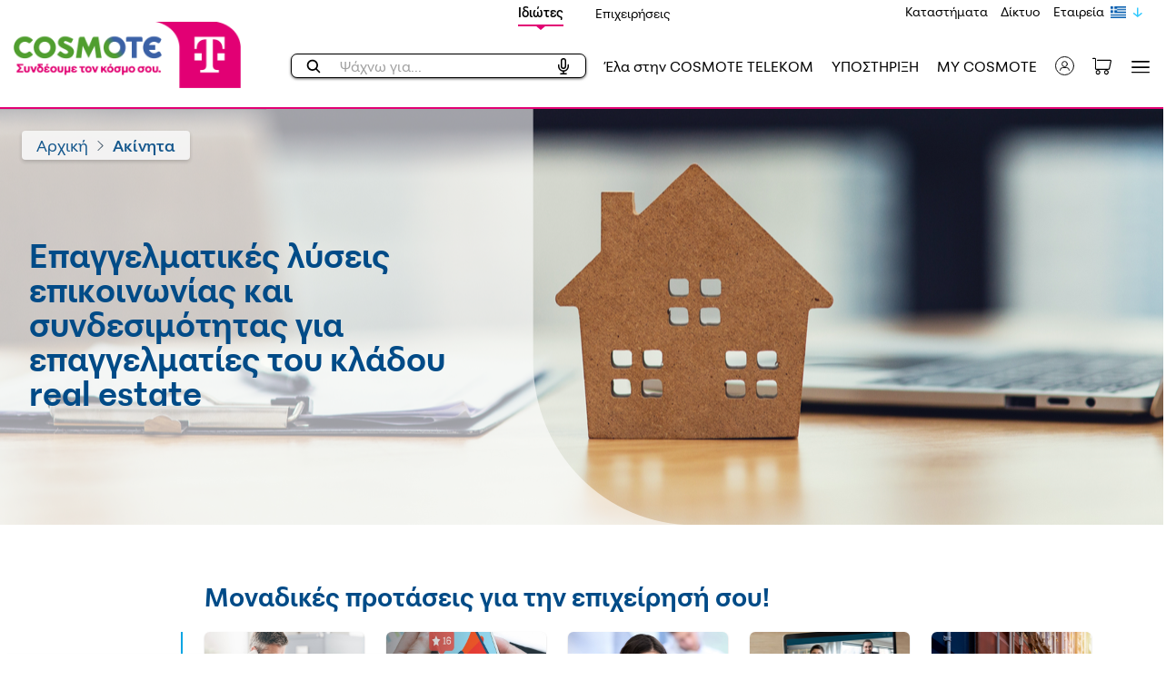

--- FILE ---
content_type: text/html; charset=UTF-8
request_url: https://www.cosmote.gr/hub/business/hubPageBusinessOptionType.jsp;jsessionid=2tNNxrhT1i8DdzAT2IQWJW9jtdMiAsgn9gJWav2ltI-JBgmzNkrH!207765473?businessOptionType=Real+Estate
body_size: 45933
content:


















	
		
	





	
	
		
	
	
	<!DOCTYPE html>
<html>
  <head>
    <meta charset="utf-8">
    <meta http-equiv="X-UA-Compatible" content="IE=edge">
    <title>Cosmote</title>
    <meta name="description" content="">
    <meta name='viewport' content='initial-scale=1,maximum-scale=1,user-scalable=no' />

  </head>
	<body class="home">
	 <div class="clearfix"></div>                        
            
	            	
                    
                    
	            

















	
		
	



    
    
    
    

    <link rel="shortcut icon" type="image/png" href="/ote_static/favicon.ico"/>
    <script type="text/javascript" src="/ote_static/assets/toolkit/scripts/jquery/jquery.min.js"></script>
    <script type="text/javascript" src="/ote_static/eshop/jquery-ui.min.js"></script>
    <link rel="stylesheet" href="/ote_static/eshop/ote.css" type="text/css" charset="utf-8"/>
    <link rel="apple-touch-icon" sizes="180x180" href="/ote_static/apple-touch-icon.png">
    <link rel="icon" type="image/png" sizes="32x32" href="/ote_static/favicon-32x32.png">
    <link rel="icon" type="image/png" sizes="16x16" href="/ote_static/favicon-16x16.png">
    <link rel="manifest" href="/ote_static/site.webmanifest">
    
    
    
    
    
    
    
    
        
            <link rel="stylesheet" type="text/css" href="/ote_static/business/icons/icomoon/style.css"/>
            <link rel="stylesheet" type="text/css" href="/ote_static/business/css/styles.css"/>
        
    
    
    
    
    
    
    
    
    
    
    
    
        
            
        
    
        
    
        
    
        
    
    <script>
        var medLanguage = 'el';
    </script>
    
    
    
    
    
    
        
        
            
                
                
                
                
            





















  










  
    
  
  



  
  
  





    
    
    

    
    
    <script>
        var medLanguage = 'el';
    </script>
    
    

    





















  










  
    
  
  



  
  
  


    
        
        
        
        
        
        
        
        
        
                                                                                        
                                                            

    
        
            <section class="redesign-scoped">
            <div id="popoverarea">
            </div>
            





















  










  
    
  
  



  
  
  


              <script src="/ote_static/redesign/vendor/jquery-3.2.1.min.js"></script>                                                                       <link rel="stylesheet" type="text/css" href="/ote_static/business/icons/icomoon/style.css" />                    <link rel="stylesheet" type="text/css" href="/ote_static/business/css/styles.css" />                                                                        <link async="" rel="stylesheet" href="/ote_static/redesign/vendor/bootstrap.redesign-scoped.min.css">    <link async rel="stylesheet" href="/ote_static/redesign/vendor/swiper.min.css"/>    <link async="" rel="stylesheet" href="/ote_static/redesign/css/redesign-scoped.min.css">    <link async="" rel="stylesheet" href="/ote_static/redesign/css/eshopCartPage.css">    <link async="" rel="stylesheet" href="/ote_static/redesign/css/topup.css">    <link async="" rel="stylesheet" href="/ote_static/redesign/css/external-controls.min.css">        <link rel="preload" as="style" href="/ote_static/redesign/vendor/fontawesome/css/free-v4-font-face.min.css" onload="this.rel='stylesheet'"/>    <link rel="preload" as="style" href="/ote_static/redesign/vendor/fontawesome/css/free-v4-shims.min.css" onload="this.rel='stylesheet'"/>    <link rel="preload" as="style" href="/ote_static/redesign/vendor/fontawesome/css/free.min.css" onload="this.rel='stylesheet'"/>    <script src="https://kit.fontawesome.com/923218b760.js"></script>                              <script src="/ote_static/redesign/vendor/bootstrap.redesign-scoped.bundle.min.js"></script>        <script src="/ote_static/redesign/vendor/swiper.min.js" />        <script src="/ote_static/redesign/vendor/donutty.min.js"></script>        <script src="/ote_static/redesign/vendor/smooth.scroll.js"></script>        





















  










  
    
  
  



  
  
  


    



























  
    
  
  


















  
  

  
  

  
  

  
    
    
  
  


    



























  
    
  
  


















  
  

  
  

  
  

  
    
    
  
  


    



























  
    
  
  


















  
  

  
  

  
  

  
    
    
  
  


    



























  
    
  
  


















  
  

  
  

  
  

  
    
    
  
  


    



























  
    
  
  


















  
  

  
  

  
  

  
    
    
  
  


    



























  
    
  
  


















  
  

  
  

  
  

  
    
    
  
  


    



























  
    
  
  


















  
  

  
  

  
  

  
    
    
  
  


    



























  
    
  
  


















  
  

  
  

  
  

  
    
    
  
  


    



























  
    
  
  


















  
  

  
  

  
  

  
    
    
  
  


    



























  
    
  
  


















  
  

  
  

  
  

  
    
    
  
  


    



























  
    
  
  


















  
  

  
  

  
  

  
    
    
  
  


    



























  
    
  
  


















  
  

  
  

  
  

  
    
    
  
  


    



























  
    
  
  


















  
  

  
  

  
  

  
    
    
  
  


    



























  
    
  
  


















  
  

  
  

  
  

  
    
    
  
  


    



























  
    
  
  


















  
  

  
  

  
  

  
    
    
  
  


    



























  
    
  
  


















  
  

  
  

  
  

  
    
    
  
  


    



























  
    
  
  


















  
  

  
  

  
  

  
    
    
  
  


    



























  
    
  
  


















  
  

  
  

  
  

  
    
    
  
  


    



























  
    
  
  


















  
  

  
  

  
  

  
    
    
  
  


    



























  
    
  
  


















  
  

  
  

  
  

  
    
    
  
  


    



























  
    
  
  


















  
  

  
  

  
  

  
    
    
  
  


    



























  
    
  
  


















  
  

  
  

  
  

  
    
    
  
  


    



























  
    
  
  


















  
  

  
  

  
  

  
    
    
  
  


    



























  
    
  
  


















  
  

  
  

  
  

  
    
    
  
  


    



























  
    
  
  


















  
  

  
  

  
  

  
    
    
  
  


    



























  
    
  
  


















  
  

  
  

  
  

  
    
    
  
  


    



























  
    
  
  


















  
  

  
  

  
  

  
    
    
  
  


    



























  
    
  
  


















  
  

  
  

  
  

  
    
    
  
  


    



























  
    
  
  


















  
  

  
  

  
  

  
    
    
  
  


    



























  
    
  
  


















  
  

  
  

  
  

  
    
    
  
  


        <script>        document.cosmoteSetup =  document.cosmoteSetup || {};        document.cosmoteSetup.autocompleteUrl ='https://www.cosmote.gr/cs/oteRest/endecaSearch/getSuggest';        document.cosmoteSetup.autocompleteCharLimit = 3;        document.cosmoteSetup.autocompleteResultLimit = 5;        document.cosmoteSetup.autocompleteShowLoading = true;        document.cosmoteSetup.autocompleteProductUrl = 'https://www.cosmote.gr/eshop/global/gadgets/productRedirectiontoPDP.jsp?productId=';        document.cosmoteSetup.autocompleteTraslationUrl = '/eshop/browse/categoryTranslation.jsp';        document.cosmoteSetup.autocompleteTimer = 1200;        document.cosmoteSetup.labelMCost = "Μηνιαίο πάγιο";        document.cosmoteSetup.labelUfCost = "Τιμή συσκευής";        document.cosmoteSetup.viewMoreLabel = "Περισσότερα";        document.cosmoteSetup.priceFree = "Δωρεάν";        document.cosmoteSetup.noResultLabel = "Χωρίς αποτελέσματα";        document.cosmoteSetup.usefulLinksLabel = "Άλλα αποτελέσματα";        document.cosmoteSetup.seeMoreLabel = "Δες περισσότερα";        document.cosmoteSetup.productsLabel = "Προϊόντα";        document.cosmoteSetup.seeAllProductsLabel = "Δες όλα τα προϊόντα";        document.cosmoteSetup.seeAllArticlesLabel = "Δες όλα τα άρθρα";        document.cosmoteSetup.articlesLabel = "Άρθρα";        document.cosmoteSetup.withBundleLabel = "Με πρόγραμμα";        document.cosmoteSetup.fromLabel = "από";        document.cosmoteSetup.plpTagNew = "50 Mbps";        document.cosmoteSetup.plpTagComingSoon = "Έρχεται σύντομα&#160;";        document.cosmoteSetup.plpTagExclusive = "100 Mbps";        document.cosmoteSetup.plpTagSale = "Έκπτωση";        document.cosmoteSetup.plpTagOffer = "Προσφορά";        document.cosmoteSetup.plpTagBlackFriday = "200 Mbps";        document.cosmoteSetup.plpTagPreOrder = "24 Mbps";        document.cosmoteSetup.reqLocale = "el_US";        document.cosmoteSetup.analyticallyLabel = "Αναλυτικά";        document.cosmoteSetup.unlimitedLabel = "Απεριόριστα";        document.cosmoteSetup.perMonthLabel = "/Μήνα";        document.cosmoteSetup.showLessLabel = "Συνοπτικά";        document.cosmoteSetup.startingPriceLabel = "Αρχική Τιμή";        document.cosmoteSetup.getItFromLabel = "Απόκτησέ το από";        document.cosmoteSetup.rateplansLabel = "Προγράμματα";        document.cosmoteSetup.showAllRateplansLabel = "Δες όλα τα προγράμματα";        document.cosmoteSetup.minutesLabel = "λεπτά";    </script>

        
        
    
    
    
    
    
    





















  










  
    
  
  



  
  
  


                                                                                                                                                                    

    <input type="hidden" id="selectedMenu" value="residential"/>
    
    <input type="hidden" value=https://account.cosmote.gr/modalLogin name="idmHeaderLoginName" id="idmHeaderLoginURL">
    <main role="main" id="redesign">






    
    <section class="container-fluid bg-white navbar-desktop d-none d-lg-block">
        
            
            
                <a href="#" class="skiptocontent" id="skiptocontent" tabindex="1">Skip to main content</a>
                <script>
                    document.addEventListener('DOMContentLoaded', function () {
                        const skipLink = document.getElementById('skiptocontent');
                        if (skipLink) {
                            skipLink.addEventListener('click', function (e) {
                                e.preventDefault();
                                var elements = document.querySelectorAll('.container');
                                var isListingPage = false;
                                elements.forEach(element => {
                                    if (element.classList.contains('listing')) {
                                        isListingPage = true;
                                    }
                                });
                                if ((window.top.location.href).indexOf("hub/business") != -1)
                                    var mainSection = document.querySelector('.wizard');
                                else if ((window.top.location.href).indexOf("hub") != -1)
                                    var mainSection = document.querySelector('.sect1');
                                else if (isListingPage)
                                    var mainSection = document.querySelector('.listing');
                                else
                                    var mainSection = document.querySelector('.pdp-breadcrumb');
                                if (mainSection) {
                                    mainSection.setAttribute('tabindex', '-1');
                                    mainSection.focus();
                                }
                            });
                        }
                    });
                </script>
            
        
        





















  










  
    
  
  



  
  
  


                                                        <div class="container wcs-page">        <div class="row">            <div class="col-12 p-0">                <nav class="navbar">                    <div class="navbar-desktop-wrap">                        <div class="header-top-links">                            





















  










  
    
  
  



  
  
  


    



























  
    
  
  


















  
  

  
  

  
  

  
    
    
  
  


    



























  
    
  
  


















  
  

  
  

  
  

  
    
    
  
  


                                                            <div class="logo-top-links">        <div class="logo-top-link-selector">            <a href="https://www.cosmote.gr/hub" id="residentialLink" onclick="dataLayer.push({'event':'headerSiteFlavor','value':'Ιδιώτες'});"               class="selected">Ιδιώτες</a>        </div>        <div class="logo-top-link-selector">            <a href="https://www.cosmote.gr/hub/business" id="businessLink" onclick="dataLayer.push({'event':'headerSiteFlavor','value':'Επιχειρήσεις'});"               class="">Επιχειρήσεις</a>        </div>    </div>    <div class="buttons-top-links">        





















  










  
    
  
  



  
  
  


                                                                                                                                                                                                                                                                    





















  










  
    
  
  



  
  
  



    
    
    
    
    
        
            
                
                    
                
                
            
            
                
                    
                
                
            
        
        
        
    
    
        
        
            
                
                
                
            





















  










  
    
  
  



  
  
  


                                <div class="buttons-top-link ">                                                <a href="/eshop/locateStores.jsp" onclick="dataLayer.push({'event':'headerQuickLinks','value':'Καταστήματα'})">Καταστήματα</a>                        </div>

        
    

                                                                                                                                                                





















  










  
    
  
  



  
  
  



    
    
    
    
    
        
            
                
                    
                
                
            
            
                
                    
                
                
            
        
        
        
    
    
        
        
            
                
                
                
            





















  










  
    
  
  



  
  
  


                                <div class="buttons-top-link ">                                                <a href="/cs/cosmote/gr/network.html" onclick="dataLayer.push({'event':'headerQuickLinks','value':'Δίκτυο'})">Δίκτυο</a>                        </div>

        
    

                                                                                                                                                                





















  










  
    
  
  



  
  
  



    
    
    
    
    
        
            
                
                    
                
                
            
            
                
                    
                
                
            
        
        
        
    
    
        
        
            
                
                
                
            





















  










  
    
  
  



  
  
  


                                <div class="buttons-top-link ">                                                <a href="/cs/otegroup/gr/corp_homepage.html" onclick="dataLayer.push({'event':'headerQuickLinks','value':'Εταιρεία'})">Εταιρεία</a>                        </div>

        
    

                                                                                            
                                                                                                                <div style="display: flex; align-items: center;">                    <div class="switch-language">                        <div class="switch-language--cta">                            <button  id="languageLink" class="cta-button cta-button--image is-primary switch-event">                                <img src="/ote_static/redesign/images/icons/greek_flag.png" alt="">                            </button>                        </div>                                                                                                                                                                                                                                                                                                                                                            <div class="switch-language--list">                                        





















  










  
    
  
  



  
  
  



    <ul>
        
        
            
                
                
                    
                
            
            
                
                
                    
                    
                    
                    
                
            
            
                
                
                    <li id="otherLang">
                        <a href="#" class="cta-button cta-button--image is-primary" onclick="changeLocale('en_US')" >
                            <img src="/ote_static/redesign/images/icons/uk_flag.svg" alt="">
                            <span>English (en)</span>
                        </a>
                    </li>
                
            
        
            
                
                
                    
                
            
            
                
                    
                    
                    
                    
                
                
            
            
                
                    <script>
                        var languageLink = "<img src=\"/ote_static/redesign/images/icons/greek_flag.png\" alt=\"Ελληνικά\">";
                        $("#languageLink").html(languageLink);
                    </script>
                    
                    <li id="currentLang" class="is-selected">
                        <a class="cta-button cta-button--image is-primary  ">
                            <img src="/ote_static/redesign/images/icons/greek_flag.svg" alt="">
                            <span>Greek (el)</span>
                        </a>
                    </li>
                
                
            
        
    </ul>

                                    </div>                                                                                                        </div>                <img src="/ote_static/redesign/images/icons/flagArrow.svg" alt="" style="width: 26px; filter: invert(70%) sepia(100%) saturate(2000%) hue-rotate(162deg)">                </div>                        </div>
                        </div>                    </div>                    <div class="header-active">                        





















  










  
    
  
  



  
  
  



    
    
    
    

    <div class="logo-container">
        <a class="home-link" href="https://www.cosmote.gr/hub" onclick="dataLayer.push({'event':'headerLogo'})">
            
                
                    <img fetchpriority="high" src="/ote_static/redesign/images/logo/COSMOTE_LOGO_MG_GR.png" class="logo-image new-cosmote-logo-desk" alt="Cosmote">
                    
                
                
            
        </a>

            
            
            
            
            
            
            
            
            
            
            
            
            
            
    </div>

    
        
        
        
        
        
        
        
        
        <div class="header-button-wrap" role="navigation">
            
                
                

                    
                    <div data-locale="el"
                         id="typeAhead">
                    </div>

                    
                    
                    
                    
                    
                    
                    
                

                

                

                

                

                

                

                

            
                
                

                

                

                

                
                    
                    
                    
                        <a href="https://www.cosmote.gr/cs/business/gr/ela-sthn-cosmote-business.html" onclick="dataLayer.push({'event':'headerCosmoteBtn'})" class="header-link-item t-size-16 is-black support-link ">



























  
    
  
  















  
  

  
  

  
  

  
    
    Έλα στην COSMOTE TELEKOM
  
  


</a>
                    
                

                

                

                

            
                
                

                

                
                    
                        
                            <a href="https://help.cosmote.gr" onclick="dataLayer.push({'event':'headerSupportBtn'})" class="header-link-item t-size-16 is-black support-link">



























  
    
  
  















  
  

  
  

  
  

  
    
    ΥΠΟΣΤΗΡΙΞΗ
  
  


</a>
                        
                        
                    
                

                

                

                

                

                

            
                
                

                

                

                

                

                
                    <a href="https://my.cosmote.gr/selfcare/jsp/dashboard.jsp" class="header-link-item t-size-16 is-black support-link">



























  
    
  
  















  
  

  
  

  
  

  
    
    MY COSMOTE
  
  


</a>
                

                

                

            
                
                

                

                

                

                

                

                
                    <div class="header-link-item info-person-wrap desktopCosmoteId my-account dropdown cosid_md_login "  id="cosid_md_login">
                        <div data-toggle="dropdown_cosid" style="display: flex; align-items:center;" role="button">
                            
                                
                                    <p>
                                        <a href="javascript:void(0)" onclick="dataLayer.push({'event':'headerOpenLogin'})" class="info-person margin-info" >
                                            <img src="/ote_static/redesign/images/icons/user-icon.svg" alt="">
                                        </a>
                                    </p>
                                
                                
                            
                        </div>
                    </div>
                

                

            
                
                

                
                    <div class="header-link-item shopping-cart-cta">
                        <a href="javascript:void(0)" class="shopping-cart-link collapsed desktop" onclick="dataLayer.push({'event':'headerOpenMiniCart'})" data-toggle="collapse-v4" data-boundary="viewport" data-target="#shoppingCart" aria-controls="shoppingCart" aria-expanded="false" aria-label="Toggle shopping cart">
                            
                            <img src="/ote_static/redesign/images/meta/chart-icon-dark.svg" alt="">
                        </a>
                    </div>
                

                

                

                

                

                

                

            
                
                

                    
                    <div data-locale="el"
                         id="typeAhead">
                    </div>

                    
                    
                    
                    
                    
                    
                    
                

                

                

                

                

                

                

                
                    <button class="header-link-item cta-menu menu-button collapsed" onclick="dataLayer.push({'event':'headerOpenMainMenu'})" data-toggle="collapse-v4" data-target="#navbarCollapse" aria-controls="navbarCollapse" aria-expanded="false" aria-label="Toggle navigation">



























  
    
  
  















  
  

  
  

  
  

  
    
    <p style="display:none;">&Mu;&Epsilon;&Nu;&Omicron;&Upsilon;</p>

  
  


<img src="/ote_static/redesign/images/icons/menu-icon.svg" alt=""></button>
                

            
        </div>
    

                    </div>                </nav>            </div>        </div>    </div>

    </section>




    <section class="container-fluid p-0 bg-white navbar-mobile d-lg-none">
        
            
            
                <a href="#" class="skiptocontent" id="skiptocontentMob" tabindex="1">Skip to main content</a>
                <script>
                    document.addEventListener('DOMContentLoaded', function () {
                        const skipLink = document.getElementById('skiptocontentMob');
                        if (skipLink) {
                            skipLink.addEventListener('click', function (e) {
                                e.preventDefault();
                                var elements = document.querySelectorAll('.container');
                                var isListingPage = false;
                                elements.forEach(element => {
                                    if (element.classList.contains('listing')) {
                                        isListingPage = true;
                                    }
                                });
                                if ((window.top.location.href).indexOf("hub/business") != -1)
                                    var mainSection = document.querySelector('.wizard');
                                else if ((window.top.location.href).indexOf("hub") != -1)
                                    var mainSection = document.querySelector('.sect1');
                                else if (isListingPage)
                                    var mainSection = document.querySelector('.listing');
                                else
                                    var mainSection = document.querySelector('.pdp-breadcrumb');
                                if (mainSection) {
                                    mainSection.setAttribute('tabindex', '-1');
                                    mainSection.focus();
                                }
                            });
                        }
                    });
                </script>
            
        
        





















  










  
    
  
  



  
  
  


    



























  
    
  
  


















  
  

  
  

  
  

  
    
    
  
  


    



























  
    
  
  


















  
  

  
  

  
  

  
    
    
  
  


    
    <!--<script type="text/javascript" src="/ote_static/eshop/react-app-search-hub/static/js/main.js"></script>
    <link href="/ote_static/eshop/react-app-search-hub/static/css/main.css" rel="stylesheet"/>
    <link href="/ote_static/eshop/react-app-search-hub/dev-assets/styles/fonts.css" rel="stylesheet"/>-->
    <nav>                                                                             
        <div class="header-top-links-mobile">
            <div class="logo-top-links">
                <div class="logo-top-link-selector"> <a href="https://www.cosmote.gr/hub" id="residentialLink" onclick="dataLayer.push({'event':'headerSiteFlavor','value':'Ιδιώτες'});"
        class="selected">Ιδιώτες</a>                </div>
                    
                <div class="logo-top-link-selector"> <a href="https://www.cosmote.gr/hub/business" id="businessLink" onclick="dataLayer.push({'event':'headerSiteFlavor','value':'Επιχειρήσεις'});"
        class="">Επιχειρήσεις</a>                </div>
                                </div>
                        </div>
            
        <div class="navbar-mobile-wrap">
            <div class="navbar-mobile-logo"> <a href="https://www.cosmote.gr/hub" onclick="dataLayer.push({'event':'headerLogo'})">                                                     <img loading="lazy" src="/ote_static/redesign/images/logo/COSMOTE_LOGO_MG_EN.png" class="logo-image new-cosmote-logo-mob" alt="Cosmote">                                                                                                                     </a>
            </div>
                
            <div class="navbar-mobile-menu">
                <div class="search-button">
                    <div data-locale="el"
                         id="typeAheadMobile">
                    </div>
                </div>
                    
                <div class="mobileCosmoteId cosid_md_login my-account dropdown">
                    <div data-toggle="dropdown_cosid">                                                             <a href="javascript:void(0)" onclick="dataLayer.push({'event':'headerOpenLogin'})" class="info-person" style="margin-right: 12px;"> <img src="/ote_static/redesign/images/icons/user-icon.svg"/>                                </a>                                                                                                    </div>
                                        </div>
                     <a href="javascript:void(0)" class="shopping-cart-link collapsed mobile" onclick="dataLayer.push({'event':'headerOpenMiniCart'})"
        data-toggle="collapse-v4" data-target="#shoppingCart" aria-controls="shoppingCart" aria-expanded="false" aria-label="Toggle shopping cart">  <img src="/ote_static/redesign/images/meta/chart-icon-dark.svg"/>                </a>
                <button class="header-link-item cta-menu menu-button collapsed" onclick="dataLayer.push({'event':'headerOpenMainMenu'})"
                        data-toggle="collapse-v4" data-target="#navbarCollapse" aria-controls="navbarCollapse" aria-expanded="false"
                        aria-label="Toggle navigation"> <span class="icon-bar top-bar"></span> <span class="icon-bar middle-bar"></span> <span class="icon-bar bottom-bar"></span>                </button>
                                </div>
                        </div>
                </nav>

    </section>
    <input type="hidden" id="isFromCheckout" value="false"/>
    <div class="shopping-cart-wrapper d-none">
        
            
        





















  










  
    
  
  



  
  
  



    
    
    

    
    

    
        
        
    

    <div class="replaceMinicart">
        <div class="popover-body">
            <div class="shopping-cart">
                <input type="hidden" id="comItemsNum" value="0"/>
                
                    
                        <script async src="https://unpkg.com/@lottiefiles/lottie-player@latest/dist/lottie-player.js"></script>
                        <div class="shopping-cart-header">
                            <p class="shopping-cart-header-section ff-med dark-blue-color left-align ">
                                <span class="shopping-cart-item-number" id="cartNum">0</span>
                                <span class="shopping-cart-item-description">



























  
    
  
  















  
  

  
  

  
  

  
    
    Προϊόντα
  
  


</span>
                            </p>
                            <p class="shopping-cart-header-section regular-font right-align dark-green-text">
                             <span class="shopping-cart-close-button right-inner-space" onclick="dataLayer.push({'event':'miniCartClose'})"
                                   data-toggle="collapse-v4" data-target="#shoppingCart" aria-controls="shoppingCart"
                                   aria-expanded="true" aria-label="Toggle shopping cart">
                                <i class="fas x-close-icon-green"></i>
                            </span>
                            </p>
                        </div>
                        <div class="shopping-cart-body empty">
                            <div class="empty-message">
                                <span class="regular-font medium center-align">



























  
    
  
  















  
  

  
  

  
  

  
    
    Το καλάθι είναι άδειο
  
  


</span>
                                <lottie-player src="/ote_static/redesign/animations/cart_animation.json" background="transparent" speed="1" style="width: 283px; height: 194px;" loop autoplay></lottie-player>
                            </div>
                        </div>
                        <div class="shopping-cart-prices empty replaceMinicartTotal">
                            





















  










  
    
  
  



  
  
  






    
    
    
    

    
    
    
    
        
        
        
    
        
        
        
            
            
            
        
    

    
        
        
        
    
        
        
        
            
            
            
        
    

    
        
        
        
    
        
        
        
            
            
            
        
    
    
    
    
    <div class="shopping-cart-price-tag shopping-cart-price-tag-right-margin">
        <p class="shopping-cart-price-tag-header dark-text extra-small-font center-align">



























  
    
  
  















  
  

  
  

  
  

  
    
    Τέλη
  
  


</p>
        <p class="shopping-cart-price-tag-body regular-font center-align">
            
                
                

                
                    <span class="shopping-cart-price-tag-body unit">-</span>
                
            
        </p>
    </div>
    <div class="shopping-cart-price-tag shopping-cart-price-tag-right-margin">
        <p class="shopping-cart-price-tag-header dark-text extra-small-font center-align">



























  
    
  
  















  
  

  
  

  
  

  
    
    Εφάπαξ Χρέωση
  
  


</p>
        <p class="shopping-cart-price-tag-body regular-font center-align totalFinalPriceMiniCart">
            
                
                
                    <span class="shopping-cart-price-tag-body unit">-</span>
                
            
        </p>
    </div>
    <div class="shopping-cart-price-tag shopping-cart-price-tag-right-margin mr-0">
        <p class="shopping-cart-price-tag-header dark-text extra-small-font center-align">



























  
    
  
  















  
  

  
  

  
  

  
    
    Μηνιαίο Πάγιο
  
  


</p>
        <p class="shopping-cart-price-tag-body regular-font center-align">
            
            
                
                
                    <span class="shopping-cart-price-tag-body unit">-</span>
                
            
        </p>
    </div>


                        </div>
                        
                            <div class="learn_more_button disabled empty">
                                <a href="#"
                                   class="learn_more_button_txt">



























  
    
  
  















  
  

  
  

  
  

  
    
    <p>Προβολή καλαθιού</p>
  
  


</a>
                            </div>
                        
                    
                    
                
                <p class="shopping-cart-bottom dark-green-text center-align">
                    



























  
    
  
  















  
  

  
  

  
  

  
    
    <!--<p>&Delta;&omega;&rho;&epsilon;ά&nu; &pi;&alpha;&rho;ά&delta;&omicron;&sigma;&eta;&nbsp;&mu;&epsilon; &kappa;ά&theta;&epsilon; &pi;&alpha;&rho;&alpha;&gamma;&gamma;&epsilon;&lambda;ί&alpha;</p>-->
  
  



                </p>
            </div>
        </div>
    </div>


    </div>
    <div class="navbar-collapse collapse" id="searchBar">
        





















  










  
    
  
  



  
  
  


                                        <input type="hidden" id="ftthRecurringSearch" value="6.25"/>    <input type="hidden" id="imageGroupingUrls" value="{toFixed=/ote_static/redesign/images-listing/minutesToFixed.svg, toNational=/ote_static/redesign/images-listing/minutesToNational.svg, toMobile=/ote_static/redesign/images-listing/minutesToMobile.svg, group4=/ote_static/redesign/images-listing/minutesToNational.svg, group6=/ote_static/redesign/images-listing/minutesToNational.svg, group5=/ote_static/redesign/images-listing/minutesToNational.svg}"/>    <input type="hidden" id="defaultGroupingList" value="toMobile"/>    



























  
    
  
  


















  
  

  
  

  
  

  
    
    
  
  


    <input type="hidden" id="labelMbps" value="για πλοήγηση στο Internet"/>    



























  
    
  
  


















  
  

  
  

  
  

  
    
    
  
  


    <input type="hidden" id="upTo" value="έως"/>    



























  
    
  
  


















  
  

  
  

  
  

  
    
    
  
  


    <input type="hidden" id="withCosmoteOne" value="με COSMOTE One"/>    



























  
    
  
  


















  
  

  
  

  
  

  
    
    
  
  


    <input type="hidden" id="labelTangPrice" value="Τιμή Συσκευής"/>    <input type="hidden" id="enableFTTHCoupon" value="false"/>    <div class="search-wrapper search-wrapper-desktop d-none d-lg-block">                                                                





















  










  
    
  
  



  
  
  


                        <div class="container search-container">        <div class="row">            <div class="col-12 seach-header-wrapper">                <img src="/ote_static/redesign/images/placeholders/menu-logo.png" class="search-logo">                <div class="search-close-button-wrapper">                    <button onclick="dataLayer.push({'event':'typeaheadClose'})" class="light-green-button search-close-button search-button" data-toggle="collapse-v4" data-target="#searchBar" aria-controls="searchBar" aria-expanded="true" aria-label="Toggle search">                        



























  
    
  
  















  
  

  
  

  
  

  
    
    Κλείσιμο
  
  


                        <span class="search-close-button-text"></span>                    </button>                </div>            </div>        </div>        <div class="row">            <div class="col-12 px-0 d-flex">                <div class="searchbar-desktop-lens-wrapper">                    <span class="searchbar-desktop-lens">                      <i class="fas fa-search" aria-hidden="true"></i>                    </span>                </div>                <form id="endeca-search-form" class="searchForm" action="https://www.cosmote.gr/eshop/browse">                    <div class="hidden">                        <input name="_dyncharset" value="utf-8" type="hidden"/>                        <input name="/atg/endeca/assembler/SearchFormHandler.search" value="submit" type="hidden"/>                        <input type="hidden" name="locale" value="el_US"/>                        <input name="_DARGS" value="/cartridges/SearchBox/SearchBox.jsp" type="hidden"/>                        <input type="hidden" name="Dy" value="1"/>                        <input type="hidden" name="Nty" value=""/>                        <input type="hidden" name="client" value="wcs"/>                        <input name="siteScope" value="ok" type="hidden"/>                        <input type="hidden" value="storeSiteUS" priority="10" />                    </div>                    



























  
    
  
  


















  
  

  
  

  
  

  
    
    
  
  


                    <div class="col-10 px-0">                        <input type="text" name="Ntt" autocomplete="off" id="endeca-search-input" placeholder="Αναζήτηση όρου..." class="searchbar-desktop endeca-search-input">                    </div>                </form>            </div>        </div>        <div id="searchDesktopWrapper" class="row search-category-wrapper search-category-wrapper-desktop">            <div class="col-4 search-column-wrapper-desktop" id="desktop-products"></div>            <div class="col-4 search-column-wrapper-desktop" id="desktop-articles" style="display:none"></div>               



























  
    
  
  


















  
  

  
  

  
  

  
    
    
  
  


                            <div class="col-4 search-column-wrapper-desktop">
                        <p class="search-column-title-desktop" id="desktop-search-category-title" style="display:none">



























  
    
  
  















  
  

  
  

  
  

  
    
    Αναζήτηση σε κατηγορίες
  
  


</p>
                        <div class="row">
                            <div class="col-12 pr-0" id="desktop-search-category" style="display:none"></div>
                            
                                <div class="col-12" id="search-offer-desktop" style="display:none"><!--<p><a href="/cs/cosmote/gr/cosmote_sales.html"><img src="/images/hub/smartphone/june_offers_generic_PUSH.jpg" /></a></p>
--></div>
                                                </div>                </div>                   </div>        





















  










  
    
  
  



  
  
  


    <div id="searchNoResDesktop" class="row search-category-wrapper search-category-wrapper-desktop d-none">        <div id="searchNoResDesktopSecondary" class="col-12 search-no-results d-none">            <div class="search-no-results__image">                <img loading="lazy" src="/ote_static/redesign/images/icons/search_not_found.png" alt="No search results">            </div>            <div class="search-no-results__description">                



























  
    
  
  















  
  

  
  

  
  

  
    
    Δεν βρέθηκαν αποτελέσματα αναζήτησης για τον όρο
  
  


</br>                <span id="deskNoResTerm" class="search-no-results__term">                                </span>                <br>                



























  
    
  
  















  
  

  
  

  
  

  
    
    Δοκίμασε ξανά ή ψάξε <a class="listing-search__link" href="https://help.cosmote.gr/system/templates/selfservice/gnosisgr/#!portal/201600000002048">εδώ</a>
  
  


                            </div>                </div>    </div>    </div>
    </div>    <div class="search-wrapper search-wrapper-mobile d-lg-none">                                                                





















  










  
    
  
  



  
  
  


                        



























  
    
  
  


















  
  

  
  

  
  

  
    
    
  
  


        <div class="row">        <div class="col-10 searchbar-mobile-wrapper">            <form id="endeca-search-form-mobile" class="searchForm" action="https://www.cosmote.gr/eshop/browse" style="display: inline-flex">                <div class="hidden">                    <input name="_dyncharset" value="utf-8" type="hidden"/>                    <input name="/atg/endeca/assembler/SearchFormHandler.search" value="submit" type="hidden"/>                    <input type="hidden" name="locale" value="el_US"/>                    <input name="_DARGS" value="/cartridges/SearchBox/SearchBox.jsp" type="hidden"/>                    <input type="hidden" name="Dy" value="1"/>                    <input type="hidden" name="Nty" value=""/>                    <input type="hidden" name="client" value="wcs"/>                    <input name="siteScope" value="ok" type="hidden"/>                    <input type="hidden" value="storeSiteUS" priority="10" />                </div>                <div class="searchbar-lens">                    <i class="fas fa-search" aria-hidden="true"></i>                </div>                <input class="searchbar-mobile endeca-search-input" type="text" name="Ntt" id="endeca-search-input-mobile" placeholder="Αναζήτηση όρου">            </form>                </div>        <div class="col-2 btn-close-wrapper">            <button type="button" class="btn btgen-link btn-close-search search-button" data-toggle="collapse-v4" data-target="#searchBar" aria-controls="searchBar" aria-expanded="true" aria-label="Toggle search">                <span class="search-close-button-text"></span>            </button>        </div>    </div>        <div id="searchMobileWrapper" class="row mt-15">          



























  
    
  
  


















  
  

  
  

  
  

  
    
    
  
  



            <div class="col-12 search-column-wrapper">
                    <p class="search-column-title" id="mobile-search-category-title" style="display:none">



























  
    
  
  















  
  

  
  

  
  

  
    
    Αναζήτηση σε κατηγορίες
  
  


</p>            <div class="col p-0">
                        <div class="col-12 p-0" id="mobile-search-category" style="display:none"></div>
                        
                            <div class="col-12 p-0 mt-3" id="search-offer-mobile" style="display:none"><!--<p><a href="/cs/cosmote/gr/cosmote_sales.html"><img src="/images/hub/smartphone/june_offers_generic_PUSH.jpg" /></a></p>
--></div>
                        
                    </div>
            </div>                            <div class="col-12 search-column-wrapper" id="mobile-products"></div>        <div class="col-12 search-column-wrapper" id="mobile-articles" style="display:none"></div>
            
    </div>

        





















  










  
    
  
  



  
  
  


    <div id="searchNoResMobile" class="row d-none">        <div id="searchNoResMobileSecondary" class="col-12 search-no-results d-none">            <div class="search-no-results__image">                <img loading="lazy" src="/ote_static/redesign/images/icons/search_not_found.png" alt="No search results">            </div>            <div class="search-no-results__description">                



























  
    
  
  















  
  

  
  

  
  

  
    
    Δεν βρέθηκαν αποτελέσματα αναζήτησης για τον όρο
  
  


                <span id="mobNoResTerm" class="search-no-results__term">                              </span>                <br>                



























  
    
  
  















  
  

  
  

  
  

  
    
    Δοκίμασε ξανά ή ψάξε <a class="listing-search__link" href="https://help.cosmote.gr/system/templates/selfservice/gnosisgr/#!portal/201600000002048">εδώ</a>
  
  


            </div>                </div>    </div>
    </div>

    </div>
    <div class="container navbar-collapse collapse" id="navbarCollapse">
        





















  










  
    
  
  



  
  
  



    





















  










  
    
  
  



  
  
  


                                                                                                                                                                                                                                                                                                                                                                    

    
    
    <section class="ms-desktop navigation-menu no-logged-user" style="background-image: url(https://www.cosmote.gr/images/hub/menu/bg-white-static.jpg);">
        





















  










  
    
  
  



  
  
  



    



























  
    
  
  


















  
  

  
  

  
  

  
    
    
  
  



    



























  
    
  
  


















  
  

  
  

  
  

  
    
    
  
  



    <div class="container navigation-menu--wrap px-0">
    <button class="cta-menu" type="button" onclick="dataLayer.push({'event':'topMenuClose'})" data-toggle="collapse-v4" data-target="#navbarCollapse" aria-controls="navbarCollapse" aria-expanded="false" aria-label="Toggle navigation">



























  
    
  
  















  
  

  
  

  
  

  
    
    Κλείσιμο
  
  


<span></span></button>
    
    <nav class="navigation-menu--nav">
    
        <ul class="navigation-menu--list ">
        
            
                
                    
                        
                        
                    





















  










  
    
  
  



  
  
  


                                                                                                                                                                                                                                                                                                                        





















  










  
    
  
  



  
  
  



        
        
        
        
        
        
        
        
            
                <li class="navigation-menu--first-level">
                    <div class="navigation-menu--image lazy-div-style" desk-style="background-image: url();"></div>
                    
                        
                        
                            
                                
                                
                                    <a href="https://www.cosmote.gr/static/cosmote/el/winter-sale" class="navigation-menu--cta-section">
                                        <span class="navigation-menu--cta">Winter Sale</span>
                                    </a>
                                
                            
                        
                    
                </li>
            
            
        
    

                
            
                
                    
                        
                        
                    





















  










  
    
  
  



  
  
  


                                                                                                                                                                                                                                                                                                                        





















  










  
    
  
  



  
  
  



        
        
        
        
        
        
        
        
            
                <li class="navigation-menu--first-level">
                    <div class="navigation-menu--image lazy-div-style" desk-style="background-image: url();"></div>
                    
                        
                        
                            
                                
                                
                                    <a href="/cs/cosmote/gr/one.html" class="navigation-menu--cta-section">
                                        <span class="navigation-menu--cta">MagentaONE</span>
                                    </a>
                                
                            
                        
                    
                </li>
            
            
        
    

                
            
                
                    
                        
                        
                    





















  










  
    
  
  



  
  
  


                                                                                                                                                                                                                                                                                                                        





















  










  
    
  
  



  
  
  



        
        
        
        
        
        
        
        
            
                <li class="navigation-menu--first-level">
                    <div class="navigation-menu--image lazy-div-style" desk-style="background-image: url();"></div>
                    
                        
                            
                                
                                
                                    <span class="navigation-menu--cta-section" onclick="topMenuLink(this,'1');">
                                            <span class="navigation-menu--cta">&Sigma;&tau;&alpha;&theta;&epsilon;&rho;ό &amp; Internet</span> <i class="arrow-right"></i>
                                    </span>
                                
                            
                            <div class="navigation-menu--second-menu">
                                <ul class="navigation-menu--list-second-level">
                                    
                                        
                                            
                                                
                                                
                                            





















  










  
    
  
  



  
  
  


                                                                                                                                                                                                                                                                                                                            





















  










  
    
  
  



  
  
  



    
    
    
    
    
    
    
    
    
        
            <li class="navigation-menu--second-level">
                
                    
                    
                        
                            
                            
                                <span data-href="/eshop/wizard/wizard.jsp" onclick="topMenuLink(this,'2')" class="navigation-menu--cta-section"><span class="navigation-menu--cta" >Φτιάξε το πρόγραμμά σου </span></span>
                            
                        
                    
                
            </li>
        
        
    



                                        
                                    
                                        
                                            
                                                
                                                
                                            





















  










  
    
  
  



  
  
  


                                                                                                                                                                                                                                                                                                                            





















  










  
    
  
  



  
  
  



    
    
    
    
    
    
    
    
    
        
            <li class="navigation-menu--second-level">
                
                    
                    
                        
                            
                            
                                <span data-href="/cs/cosmote/gr/nea-programmata-internet.html" onclick="topMenuLink(this,'2')" class="navigation-menu--cta-section"><span class="navigation-menu--cta" >Προγράμματα Σταθερής και Internet</span></span>
                            
                        
                    
                
            </li>
        
        
    



                                        
                                    
                                        
                                            
                                                
                                                
                                            





















  










  
    
  
  



  
  
  


                                                                                                                                                                                                                                                                                                                            





















  










  
    
  
  



  
  
  



    
    
    
    
    
    
    
    
    
        
            <li class="navigation-menu--second-level">
                
                    
                    
                        
                            
                            
                                <span data-href="/cs/cosmote/gr/5g-wifi.html" onclick="topMenuLink(this,'2')" class="navigation-menu--cta-section"><span class="navigation-menu--cta" >COSMOTE 5G WiFi <span style="font-size: 11px; color: white; margin-left: 5px; letter-spacing: 1px; background: #e20074; padding: 4px 8px !important; border-radius: 4px; display: inline !important;">ΝΕΟ</span></span></span>
                            
                        
                    
                
            </li>
        
        
    



                                        
                                    
                                        
                                            
                                                
                                                
                                            





















  










  
    
  
  



  
  
  


                                                                                                                                                                                                                                                                                                                            





















  










  
    
  
  



  
  
  



    
    
    
    
    
    
    
    
    
        
            <li class="navigation-menu--second-level">
                
                    
                    
                        
                            
                            
                                <span data-href="https://www.cosmote.gr/static/cosmote/el/fiber-solutions" onclick="topMenuLink(this,'2')" class="navigation-menu--cta-section"><span class="navigation-menu--cta" >Ολοκληρωμένη Εμπειρία Fiber <span style="font-size: 11px; color: white; margin-left: 5px; letter-spacing: 1px; background: #e20074; padding: 4px 8px !important; border-radius: 4px; display: inline !important;">NEO</span></span></span>
                            
                        
                    
                
            </li>
        
        
    



                                        
                                    
                                        
                                    
                                        
                                    
                                        
                                    
                                        
                                    
                                        
                                    
                                        
                                    
                                        
                                    
                                </ul>
                            </div>
                        
                        
                    
                </li>
            
            
        
    

                
            
                
                    
                        
                        
                    





















  










  
    
  
  



  
  
  


                                                                                                                                                                                                                                                                                                                        





















  










  
    
  
  



  
  
  



        
        
        
        
        
        
        
        
            
                <li class="navigation-menu--first-level">
                    <div class="navigation-menu--image lazy-div-style" desk-style="background-image: url();"></div>
                    
                        
                            
                                
                                
                                    <span class="navigation-menu--cta-section" onclick="topMenuLink(this,'1');">
                                            <span class="navigation-menu--cta">Κινητή</span> <i class="arrow-right"></i>
                                    </span>
                                
                            
                            <div class="navigation-menu--second-menu">
                                <ul class="navigation-menu--list-second-level">
                                    
                                        
                                            
                                                
                                                
                                            





















  










  
    
  
  



  
  
  


                                                                                                                                                                                                                                                                                                                            





















  










  
    
  
  



  
  
  



    
    
    
    
    
    
    
    
    
        
            <li class="navigation-menu--second-level">
                
                    
                    
                        
                            
                            
                                <span data-href="/eshop/wizard/wizard.jsp" onclick="topMenuLink(this,'2')" class="navigation-menu--cta-section"><span class="navigation-menu--cta" >Φτιάξε το πρόγραμμά σου </span></span>
                            
                        
                    
                
            </li>
        
        
    



                                        
                                    
                                        
                                            
                                                
                                                
                                            





















  










  
    
  
  



  
  
  


                                                                                                                                                                                                                                                                                                                            





















  










  
    
  
  



  
  
  



    
    
    
    
    
    
    
    
    
        
            <li class="navigation-menu--second-level">
                
                    
                    
                        
                            
                            
                                <span data-href="https://www.cosmote.gr/cs/cosmote/gr/programmata-kinitis.html" onclick="topMenuLink(this,'2')" class="navigation-menu--cta-section"><span class="navigation-menu--cta" >Προγράμματα Κινητής <span style="font-size: 11px; color: white; margin-left: 5px; letter-spacing: 1px; background: #e20074; padding: 4px 8px !important; border-radius: 4px; display: inline !important;">ΝΕΟ</span></span></span>
                            
                        
                    
                
            </li>
        
        
    



                                        
                                    
                                        
                                    
                                        
                                    
                                        
                                    
                                        
                                    
                                        
                                    
                                </ul>
                            </div>
                        
                        
                    
                </li>
            
            
        
    

                
            
                
                    
                        
                        
                    





















  










  
    
  
  



  
  
  


                                                                                                                                                                                                                                                                                                                        





















  










  
    
  
  



  
  
  



        
        
        
        
        
        
        
        
            
                <li class="navigation-menu--first-level">
                    <div class="navigation-menu--image lazy-div-style" desk-style="background-image: url();"></div>
                    
                        
                            
                                
                                
                                    <span class="navigation-menu--cta-section" onclick="topMenuLink(this,'1');">
                                            <span class="navigation-menu--cta">COSMOTE TV</span> <i class="arrow-right"></i>
                                    </span>
                                
                            
                            <div class="navigation-menu--second-menu">
                                <ul class="navigation-menu--list-second-level">
                                    
                                        
                                            
                                                
                                                
                                            





















  










  
    
  
  



  
  
  


                                                                                                                                                                                                                                                                                                                            





















  










  
    
  
  



  
  
  



    
    
    
    
    
    
    
    
    
        
            <li class="navigation-menu--second-level">
                
                    
                    
                        
                            
                            
                                <span data-href="/eshop/wizard/wizard.jsp" onclick="topMenuLink(this,'2')" class="navigation-menu--cta-section"><span class="navigation-menu--cta" >Φτιάξε το πρόγραμμά σου </span></span>
                            
                        
                    
                
            </li>
        
        
    



                                        
                                    
                                        
                                            
                                                
                                                
                                            





















  










  
    
  
  



  
  
  


                                                                                                                                                                                                                                                                                                                            





















  










  
    
  
  



  
  
  



    
    
    
    
    
    
    
    
    
        
            <li class="navigation-menu--second-level">
                
                    
                    
                        
                            
                            
                                <span data-href="https://www.cosmote.gr/cs/cosmote/gr/cosmote-tv-packs.html  " onclick="topMenuLink(this,'2')" class="navigation-menu--cta-section"><span class="navigation-menu--cta" >COSMOTE TV Πακέτα</span></span>
                            
                        
                    
                
            </li>
        
        
    



                                        
                                    
                                        
                                            
                                                
                                                
                                            





















  










  
    
  
  



  
  
  


                                                                                                                                                                                                                                                                                                                            





















  










  
    
  
  



  
  
  



    
    
    
    
    
    
    
    
    
        
            <li class="navigation-menu--second-level">
                
                    
                    
                        
                            
                            
                                <span data-href="https://www.cosmote.gr/cs/cosmote/gr/cosmotetv-netflix.html  " onclick="topMenuLink(this,'2')" class="navigation-menu--cta-section"><span class="navigation-menu--cta" >COSMOTE TV & NETFLIX <!--<span style="font-size: 11px; color: white; margin-left: 5px; letter-spacing: 1px; background: #e20074; padding: 4px 8px !important; border-radius: 4px; display: inline !important;">NEO</span>--></span></span>
                            
                        
                    
                
            </li>
        
        
    



                                        
                                    
                                        
                                    
                                        
                                    
                                        
                                    
                                        
                                    
                                        
                                    
                                </ul>
                            </div>
                        
                        
                    
                </li>
            
            
        
    

                
            
                
                    
                        
                        
                    





















  










  
    
  
  



  
  
  


                                                                                                                                                                                                                                                                                                                        





















  










  
    
  
  



  
  
  



        
        
        
        
        
        
        
        
            
                <li class="navigation-menu--first-level">
                    <div class="navigation-menu--image lazy-div-style" desk-style="background-image: url();"></div>
                    
                        
                            
                                
                                
                                    <span class="navigation-menu--cta-section" onclick="topMenuLink(this,'1');">
                                            <span class="navigation-menu--cta">&Sigma;&upsilon;&sigma;&kappa;&epsilon;&upsilon;έ&sigmaf;</span> <i class="arrow-right"></i>
                                    </span>
                                
                            
                            <div class="navigation-menu--second-menu">
                                <ul class="navigation-menu--list-second-level">
                                    
                                        
                                            
                                                
                                                
                                            





















  










  
    
  
  



  
  
  


                                                                                                                                                                                                                                                                                                                            





















  










  
    
  
  



  
  
  



    
    
    
    
    
    
    
    
    
        
            <li class="navigation-menu--second-level">
                
                    
                    
                        
                            
                            
                                <span data-href="https://www.cosmote.gr/static/cosmote/el/winter-sale" onclick="topMenuLink(this,'2')" class="navigation-menu--cta-section"><span class="navigation-menu--cta" >Winter Sale</span></span>
                            
                        
                    
                
            </li>
        
        
    



                                        
                                    
                                        
                                            
                                                
                                                
                                            





















  










  
    
  
  



  
  
  


                                                                                                                                                                                                                                                                                                                            





















  










  
    
  
  



  
  
  



    
    
    
    
    
    
    
    
    
        
            <li class="navigation-menu--second-level">
                
                    
                        
                            
                            
                                <span class="navigation-menu--cta-section" onclick="topMenuLink(this,'2')"><span class="navigation-menu--cta">Κινητά  </span><i class="arrow-right"></i></span>
                            
                        
                        <div class="navigation-menu--third-menu">
                            <ul class="navigation-menu--list-third-level">
                                
                                    
                                        
                                            
                                            
                                            
                                        





















  










  
    
  
  



  
  
  


                                                                                                                                                                                                                                                                                                            





















  










  
    
  
  



  
  
  


                                                <li class="navigation-menu--third-level">                                                                                                                <a href="/eshop/go/Mobile phones/All Smartphones?sort=availability" class="navigation-menu--cta" onclick="topMenuLink(this,'3')">Smartphones</a>                                                        </li>                        


                                    
                                
                                    
                                        
                                            
                                            
                                            
                                        





















  










  
    
  
  



  
  
  


                                                                                                                                                                                                                                                                                                            





















  










  
    
  
  



  
  
  


                                                <li class="navigation-menu--third-level">                                                                                                                <a href="/eshop/go/Mobile phones/All Smartphones/5G?sort=availability" class="navigation-menu--cta" onclick="topMenuLink(this,'3')">5G Smartphones</a>                                                        </li>                        


                                    
                                
                                    
                                
                                    
                                        
                                            
                                            
                                            
                                        





















  










  
    
  
  



  
  
  


                                                                                                                                                                                                                                                                                                            





















  










  
    
  
  



  
  
  


                                                <li class="navigation-menu--third-level">                                                                                                                <a href="/eshop/go/Mobile phones/Foldables?sort=availability" class="navigation-menu--cta" onclick="topMenuLink(this,'3')">Foldables</a>                                                        </li>                        


                                    
                                
                                    
                                        
                                            
                                            
                                            
                                        





















  










  
    
  
  



  
  
  


                                                                                                                                                                                                                                                                                                            





















  










  
    
  
  



  
  
  


                                                <li class="navigation-menu--third-level">                                                                                                                <a href="/eshop/browse/SAMSUNG-GALAXY-S25-SERIES-/-/N-1n5yi?sort=availability" class="navigation-menu--cta" onclick="topMenuLink(this,'3')">SAMSUNG S25 Series</a>                                                        </li>                        


                                    
                                
                                    
                                        
                                            
                                            
                                            
                                        





















  










  
    
  
  



  
  
  


                                                                                                                                                                                                                                                                                                            





















  










  
    
  
  



  
  
  


                                                <li class="navigation-menu--third-level">                                                                                                                <a href="https://www.cosmote.gr/eshop/go/%20iPhone%2017%20Pro%20-%20Pro%20Max?sort=availability" class="navigation-menu--cta" onclick="topMenuLink(this,'3')">iPhone 17 Series <span style="font-size: 11px; color: white; margin-left: 5px; letter-spacing: 1px; background:#e20074; padding: 4px 8px !important; border-radius: 4px; display: inline !important;">ΝΕΟ</span></a>                                                        </li>                        


                                    
                                
                                    
                                
                                    
                                        
                                            
                                            
                                            
                                        





















  










  
    
  
  



  
  
  


                                                                                                                                                                                                                                                                                                            





















  










  
    
  
  



  
  
  


                                                <li class="navigation-menu--third-level">                                                                                                                <a href="/eshop/go/AI Devices?sort=availability" class="navigation-menu--cta" onclick="topMenuLink(this,'3')">AI Devices</a>                                                        </li>                        


                                    
                                
                                    
                                        
                                            
                                            
                                            
                                        





















  










  
    
  
  



  
  
  


                                                                                                                                                                                                                                                                                                            





















  










  
    
  
  



  
  
  


                                                <li class="navigation-menu--third-level">                                                                                                                <a href="/eshop/go/Mobile%20phones/Basic%20phones?sort=availability" class="navigation-menu--cta" onclick="topMenuLink(this,'3')">Απλά κινητά</a>                                                        </li>                        


                                    
                                
                                    
                                        
                                            
                                            
                                            
                                        





















  










  
    
  
  



  
  
  


                                                                                                                                                                                                                                                                                                            





















  










  
    
  
  



  
  
  


                                                <li class="navigation-menu--third-level">                                                                                                                <a href="/cs/cosmote/gr/cosmote-eco-rating.html" class="navigation-menu--cta" onclick="topMenuLink(this,'3')">ECO RATING</a>                                                        </li>                        


                                    
                                
                            </ul>
                        </div>
                    
                    
                
            </li>
        
        
    



                                        
                                    
                                        
                                            
                                                
                                                
                                            





















  










  
    
  
  



  
  
  


                                                                                                                                                                                                                                                                                                                            





















  










  
    
  
  



  
  
  



    
    
    
    
    
    
    
    
    
        
            <li class="navigation-menu--second-level">
                
                    
                        
                            
                            
                                <span class="navigation-menu--cta-section" onclick="topMenuLink(this,'2')"><span class="navigation-menu--cta">Laptops & Περιφερειακά  </span><i class="arrow-right"></i></span>
                            
                        
                        <div class="navigation-menu--third-menu">
                            <ul class="navigation-menu--list-third-level">
                                
                                    
                                        
                                            
                                            
                                            
                                        





















  










  
    
  
  



  
  
  


                                                                                                                                                                                                                                                                                                            





















  










  
    
  
  



  
  
  


                                                <li class="navigation-menu--third-level">                                                                                                                <a href="/eshop/go/Laptops & Peripherals/All Laptop?sort=availability" class="navigation-menu--cta" onclick="topMenuLink(this,'3')">Όλα τα Laptops</a>                                                        </li>                        


                                    
                                
                                    
                                        
                                            
                                            
                                            
                                        





















  










  
    
  
  



  
  
  


                                                                                                                                                                                                                                                                                                            





















  










  
    
  
  



  
  
  


                                                <li class="navigation-menu--third-level">                                                                                                                <a href="/eshop/browse/Laptops-Peripherals/Peripherals-/-/N-ho6jzd?sort=availability" class="navigation-menu--cta" onclick="topMenuLink(this,'3')">Περιφερειακά</a>                                                        </li>                        


                                    
                                
                            </ul>
                        </div>
                    
                    
                
            </li>
        
        
    



                                        
                                    
                                        
                                            
                                                
                                                
                                            





















  










  
    
  
  



  
  
  


                                                                                                                                                                                                                                                                                                                            





















  










  
    
  
  



  
  
  



    
    
    
    
    
    
    
    
    
        
            <li class="navigation-menu--second-level">
                
                    
                        
                            
                            
                                <span class="navigation-menu--cta-section" onclick="topMenuLink(this,'2')"><span class="navigation-menu--cta">&Tau;&eta;&lambda;&epsilon;&omicron;&rho;ά&sigma;&epsilon;&iota;&sigmaf;  </span><i class="arrow-right"></i></span>
                            
                        
                        <div class="navigation-menu--third-menu">
                            <ul class="navigation-menu--list-third-level">
                                
                                    
                                        
                                            
                                            
                                            
                                        





















  










  
    
  
  



  
  
  


                                                                                                                                                                                                                                                                                                            





















  










  
    
  
  



  
  
  


                                                <li class="navigation-menu--third-level">                                                                                                                <a href="https://www.cosmote.gr/eshop/go/Televisions/All%20televisions?sort=availability" class="navigation-menu--cta" onclick="topMenuLink(this,'3')">Όλες οι Τηλεοράσεις</a>                                                        </li>                        


                                    
                                
                                    
                                        
                                            
                                            
                                            
                                        





















  










  
    
  
  



  
  
  


                                                                                                                                                                                                                                                                                                            





















  










  
    
  
  



  
  
  


                                                <li class="navigation-menu--third-level">                                                                                                                <a href="/eshop/go/Televisions/ Top technologies?sort=availability" class="navigation-menu--cta" onclick="topMenuLink(this,'3')">Τηλεοράσεις ανά Τεχνολογία </a>                                                        </li>                        


                                    
                                
                                    
                                        
                                            
                                            
                                            
                                        





















  










  
    
  
  



  
  
  


                                                                                                                                                                                                                                                                                                            





















  










  
    
  
  



  
  
  


                                                <li class="navigation-menu--third-level">                                                                                                                <a href="/eshop/go/Televisions/Accessories TV?sort=availability" class="navigation-menu--cta" onclick="topMenuLink(this,'3')">Αξεσουάρ Τηλεοράσεων</a>                                                        </li>                        


                                    
                                
                                    
                                        
                                            
                                            
                                            
                                        





















  










  
    
  
  



  
  
  


                                                                                                                                                                                                                                                                                                            





















  










  
    
  
  



  
  
  


                                                <li class="navigation-menu--third-level">                                                                                                                <a href="/eshop/go/Televisions/Home Cinema & Audio?sort=availability" class="navigation-menu--cta" onclick="topMenuLink(this,'3')">Home Cinema & Audio</a>                                                        </li>                        


                                    
                                
                            </ul>
                        </div>
                    
                    
                
            </li>
        
        
    



                                        
                                    
                                        
                                            
                                                
                                                
                                            





















  










  
    
  
  



  
  
  


                                                                                                                                                                                                                                                                                                                            





















  










  
    
  
  



  
  
  



    
    
    
    
    
    
    
    
    
        
            <li class="navigation-menu--second-level">
                
                    
                        
                            
                            
                                <span class="navigation-menu--cta-section" onclick="topMenuLink(this,'2')"><span class="navigation-menu--cta">Tablets & Accessories  </span><i class="arrow-right"></i></span>
                            
                        
                        <div class="navigation-menu--third-menu">
                            <ul class="navigation-menu--list-third-level">
                                
                                    
                                        
                                            
                                            
                                            
                                        





















  










  
    
  
  



  
  
  


                                                                                                                                                                                                                                                                                                            





















  










  
    
  
  



  
  
  


                                                <li class="navigation-menu--third-level">                                                                                                                <a href="" class="navigation-menu--cta" onclick="topMenuLink(this,'3')"></a>                                                        </li>                        


                                    
                                
                                    
                                        
                                            
                                            
                                            
                                        





















  










  
    
  
  



  
  
  


                                                                                                                                                                                                                                                                                                            





















  










  
    
  
  



  
  
  


                                                <li class="navigation-menu--third-level">                                                                                                                <a href="/eshop/browse/Tablets/All-tablets/-/N-cm32t5?sort=availability" class="navigation-menu--cta" onclick="topMenuLink(this,'3')">Όλα τα Tablets</a>                                                        </li>                        


                                    
                                
                                    
                                        
                                            
                                            
                                            
                                        





















  










  
    
  
  



  
  
  


                                                                                                                                                                                                                                                                                                            





















  










  
    
  
  



  
  
  


                                                <li class="navigation-menu--third-level">                                                                                                                <a href="https://www.cosmote.gr/eshop/global/gadgets/productDetailsTangible.jsp?productId=ger_20439505" class="navigation-menu--cta" onclick="topMenuLink(this,'3')">T Tablet 2 <span style="font-size: 11px; color: white; margin-left: 5px; letter-spacing: 1px; background:#e20074; padding: 4px 8px !important; border-radius: 4px; display: inline !important;">ΝΕΟ</span></a>                                                        </li>                        


                                    
                                
                                    
                                        
                                            
                                            
                                            
                                        





















  










  
    
  
  



  
  
  


                                                                                                                                                                                                                                                                                                            





















  










  
    
  
  



  
  
  


                                                <li class="navigation-menu--third-level">                                                                                                                <a href="/eshop/browse/Tablets/Tablets-per-network/-/N-4priji?sort=availability" class="navigation-menu--cta" onclick="topMenuLink(this,'3')">Tablets ανά δίκτυο</a>                                                        </li>                        


                                    
                                
                                    
                                        
                                            
                                            
                                            
                                        





















  










  
    
  
  



  
  
  


                                                                                                                                                                                                                                                                                                            





















  










  
    
  
  



  
  
  


                                                <li class="navigation-menu--third-level">                                                                                                                <a href="/eshop/browse/Tablets/Handsfree-Speakers/-/N-10k652y?sort=availability" class="navigation-menu--cta" onclick="topMenuLink(this,'3')">Ακουστικά & Ηχεία</a>                                                        </li>                        


                                    
                                
                                    
                                        
                                            
                                            
                                            
                                        





















  










  
    
  
  



  
  
  


                                                                                                                                                                                                                                                                                                            





















  










  
    
  
  



  
  
  


                                                <li class="navigation-menu--third-level">                                                                                                                <a href="/eshop/browse/Tablets/Memory-cards/-/N-1uu4d2g?sort=availability" class="navigation-menu--cta" onclick="topMenuLink(this,'3')">Κάρτες Μνήμης</a>                                                        </li>                        


                                    
                                
                                    
                                        
                                            
                                            
                                            
                                        





















  










  
    
  
  



  
  
  


                                                                                                                                                                                                                                                                                                            





















  










  
    
  
  



  
  
  


                                                <li class="navigation-menu--third-level">                                                                                                                <a href="/eshop/browse/Tablets/Chargers/-/N-qfvw0s?sort=availability" class="navigation-menu--cta" onclick="topMenuLink(this,'3')">Φόρτιση</a>                                                        </li>                        


                                    
                                
                                    
                                        
                                            
                                            
                                            
                                        





















  










  
    
  
  



  
  
  


                                                                                                                                                                                                                                                                                                            





















  










  
    
  
  



  
  
  


                                                <li class="navigation-menu--third-level">                                                                                                                <a href="/eshop/browse/Tablets/Protection/-/N-1dcl886?sort=availability" class="navigation-menu--cta" onclick="topMenuLink(this,'3')">Προστασία</a>                                                        </li>                        


                                    
                                
                            </ul>
                        </div>
                    
                    
                
            </li>
        
        
    



                                        
                                    
                                        
                                            
                                                
                                                
                                            





















  










  
    
  
  



  
  
  


                                                                                                                                                                                                                                                                                                                            





















  










  
    
  
  



  
  
  



    
    
    
    
    
    
    
    
    
        
            <li class="navigation-menu--second-level">
                
                    
                        
                            
                            
                                <span class="navigation-menu--cta-section" onclick="topMenuLink(this,'2')"><span class="navigation-menu--cta">&Alpha;&xi;&epsilon;&sigma;&omicron;&upsilon;ά&rho;  </span><i class="arrow-right"></i></span>
                            
                        
                        <div class="navigation-menu--third-menu">
                            <ul class="navigation-menu--list-third-level">
                                
                                    
                                        
                                            
                                            
                                            
                                        





















  










  
    
  
  



  
  
  


                                                                                                                                                                                                                                                                                                            





















  










  
    
  
  



  
  
  


                                                <li class="navigation-menu--third-level">                                                                                                                <a href="" class="navigation-menu--cta" onclick="topMenuLink(this,'3')"></a>                                                        </li>                        


                                    
                                
                                    
                                        
                                            
                                            
                                            
                                        





















  










  
    
  
  



  
  
  


                                                                                                                                                                                                                                                                                                            





















  










  
    
  
  



  
  
  


                                                <li class="navigation-menu--third-level">                                                                                                                <a href="/eshop/go/Mobile accessories/Mobile cases?sort=availability" class="navigation-menu--cta" onclick="topMenuLink(this,'3')">Θήκες κινητών</a>                                                        </li>                        


                                    
                                
                                    
                                        
                                            
                                            
                                            
                                        





















  










  
    
  
  



  
  
  


                                                                                                                                                                                                                                                                                                            





















  










  
    
  
  



  
  
  


                                                <li class="navigation-menu--third-level">                                                                                                                <a href="/eshop/go/Mobile accessories/Mobile screen protection?sort=availability" class="navigation-menu--cta" onclick="topMenuLink(this,'3')">Μεμβράνες οθόνης</a>                                                        </li>                        


                                    
                                
                                    
                                        
                                            
                                            
                                            
                                        





















  










  
    
  
  



  
  
  


                                                                                                                                                                                                                                                                                                            





















  










  
    
  
  



  
  
  


                                                <li class="navigation-menu--third-level">                                                                                                                <a href="/eshop/go/Mobile accessories/Bluetooth headset?sort=availability" class="navigation-menu--cta" onclick="topMenuLink(this,'3')">Bluetooth ακουστικά</a>                                                        </li>                        


                                    
                                
                                    
                                        
                                            
                                            
                                            
                                        





















  










  
    
  
  



  
  
  


                                                                                                                                                                                                                                                                                                            





















  










  
    
  
  



  
  
  


                                                <li class="navigation-menu--third-level">                                                                                                                <a href="/eshop/go/Mobile accessories/Handsfree, Headset?sort=availability" class="navigation-menu--cta" onclick="topMenuLink(this,'3')">Ακουστικά</a>                                                        </li>                        


                                    
                                
                                    
                                        
                                            
                                            
                                            
                                        





















  










  
    
  
  



  
  
  


                                                                                                                                                                                                                                                                                                            





















  










  
    
  
  



  
  
  


                                                <li class="navigation-menu--third-level">                                                                                                                <a href="/eshop/go/Mobile accessories/Mobile chargers?sort=availability" class="navigation-menu--cta" onclick="topMenuLink(this,'3')">Φορτιστές κινητών</a>                                                        </li>                        


                                    
                                
                                    
                                        
                                            
                                            
                                            
                                        





















  










  
    
  
  



  
  
  


                                                                                                                                                                                                                                                                                                            





















  










  
    
  
  



  
  
  


                                                <li class="navigation-menu--third-level">                                                                                                                <a href="/eshop/go/Mobile accessories/Mobile speakers?sort=availability" class="navigation-menu--cta" onclick="topMenuLink(this,'3')">Ηχεία κινητών</a>                                                        </li>                        


                                    
                                
                                    
                                        
                                            
                                            
                                            
                                        





















  










  
    
  
  



  
  
  


                                                                                                                                                                                                                                                                                                            





















  










  
    
  
  



  
  
  


                                                <li class="navigation-menu--third-level">                                                                                                                <a href="/eshop/go/Mobile accessories/Powerbanks?sort=availability" class="navigation-menu--cta" onclick="topMenuLink(this,'3')">Powerbanks</a>                                                        </li>                        


                                    
                                
                                    
                                        
                                            
                                            
                                            
                                        





















  










  
    
  
  



  
  
  


                                                                                                                                                                                                                                                                                                            





















  










  
    
  
  



  
  
  


                                                <li class="navigation-menu--third-level">                                                                                                                <a href="/eshop/go/Mobile accessories/Pop Sockets?sort=availability" class="navigation-menu--cta" onclick="topMenuLink(this,'3')">Pop Sockets</a>                                                        </li>                        


                                    
                                
                                    
                                        
                                            
                                            
                                            
                                        





















  










  
    
  
  



  
  
  


                                                                                                                                                                                                                                                                                                            





















  










  
    
  
  



  
  
  


                                                <li class="navigation-menu--third-level">                                                                                                                <a href="/eshop/go/Mobile accessories/Mobile memory cards?sort=availability" class="navigation-menu--cta" onclick="topMenuLink(this,'3')">Κάρτες μνήμης</a>                                                        </li>                        


                                    
                                
                                    
                                        
                                            
                                            
                                            
                                        





















  










  
    
  
  



  
  
  


                                                                                                                                                                                                                                                                                                            





















  










  
    
  
  



  
  
  


                                                <li class="navigation-menu--third-level">                                                                                                                <a href="/eshop/go/Mobile accessories/Mobile cables?sort=availability" class="navigation-menu--cta" onclick="topMenuLink(this,'3')">Καλώδια κινητών</a>                                                        </li>                        


                                    
                                
                                    
                                        
                                            
                                            
                                            
                                        





















  










  
    
  
  



  
  
  


                                                                                                                                                                                                                                                                                                            





















  










  
    
  
  



  
  
  


                                                <li class="navigation-menu--third-level">                                                                                                                <a href="/eshop/browse/Mobile-accessories/Various-/-/N-h8zd32?sort=availability" class="navigation-menu--cta" onclick="topMenuLink(this,'3')">Διάφορα</a>                                                        </li>                        


                                    
                                
                            </ul>
                        </div>
                    
                    
                
            </li>
        
        
    



                                        
                                    
                                        
                                            
                                                
                                                
                                            





















  










  
    
  
  



  
  
  


                                                                                                                                                                                                                                                                                                                            





















  










  
    
  
  



  
  
  



    
    
    
    
    
    
    
    
    
        
            <li class="navigation-menu--second-level">
                
                    
                        
                            
                            
                                <span class="navigation-menu--cta-section" onclick="topMenuLink(this,'2')"><span class="navigation-menu--cta">Wearables & Gadgets  </span><i class="arrow-right"></i></span>
                            
                        
                        <div class="navigation-menu--third-menu">
                            <ul class="navigation-menu--list-third-level">
                                
                                    
                                        
                                            
                                            
                                            
                                        





















  










  
    
  
  



  
  
  


                                                                                                                                                                                                                                                                                                            





















  










  
    
  
  



  
  
  


                                                <li class="navigation-menu--third-level">                                                                                                                <a href="/eshop/browse/Wearables-Gadgets/Activity-Trackers/-/N-1v2spbb?sort=availability" class="navigation-menu--cta" onclick="topMenuLink(this,'3')">Activity Trackers</a>                                                        </li>                        


                                    
                                
                                    
                                        
                                            
                                            
                                            
                                        





















  










  
    
  
  



  
  
  


                                                                                                                                                                                                                                                                                                            





















  










  
    
  
  



  
  
  


                                                <li class="navigation-menu--third-level">                                                                                                                <a href="https://www.cosmote.gr/eshop/go/Wearables%20&%20Gadgets/Smartwatches?sort=availability" class="navigation-menu--cta" onclick="topMenuLink(this,'3')">Smartwatches</a>                                                        </li>                        


                                    
                                
                                    
                                        
                                            
                                            
                                            
                                        





















  










  
    
  
  



  
  
  


                                                                                                                                                                                                                                                                                                            





















  










  
    
  
  



  
  
  


                                                <li class="navigation-menu--third-level">                                                                                                                <a href="/eshop/browse/Wearables-Gadgets/Apple-Watch/-/N-cnd3be?sort=availability" class="navigation-menu--cta" onclick="topMenuLink(this,'3')">Apple Watch </a>                                                        </li>                        


                                    
                                
                                    
                                        
                                            
                                            
                                            
                                        





















  










  
    
  
  



  
  
  


                                                                                                                                                                                                                                                                                                            





















  










  
    
  
  



  
  
  


                                                <li class="navigation-menu--third-level">                                                                                                                <a href="/eshop/browse/APPLE-Watch-Cellular-Connectivity/-/N-k3eypa?sort=availability" class="navigation-menu--cta" onclick="topMenuLink(this,'3')">Apple Watch Cellular</a>                                                        </li>                        


                                    
                                
                                    
                                        
                                            
                                            
                                            
                                        





















  










  
    
  
  



  
  
  


                                                                                                                                                                                                                                                                                                            





















  










  
    
  
  



  
  
  


                                                <li class="navigation-menu--third-level">                                                                                                                <a href="/eshop/browse/Wearables-Gadgets/Apple-Watch-accessories/-/N-n3vibl?sort=availability" class="navigation-menu--cta" onclick="topMenuLink(this,'3')">Apple Watch Accessories</a>                                                        </li>                        


                                    
                                
                                    
                                        
                                            
                                            
                                            
                                        





















  










  
    
  
  



  
  
  


                                                                                                                                                                                                                                                                                                            





















  










  
    
  
  



  
  
  


                                                <li class="navigation-menu--third-level">                                                                                                                <a href="/eshop/browse/Wearables-Gadgets/Wearables-accessories/-/N-mek6r5?sort=availability" class="navigation-menu--cta" onclick="topMenuLink(this,'3')">Αξεσουάρ Wearables</a>                                                        </li>                        


                                    
                                
                                    
                                        
                                            
                                            
                                            
                                        





















  










  
    
  
  



  
  
  


                                                                                                                                                                                                                                                                                                            





















  










  
    
  
  



  
  
  


                                                <li class="navigation-menu--third-level">                                                                                                                <a href="/eshop/browse/Wearables-Gadgets/Ear-Buds/-/N-k87k5v?sort=availability" class="navigation-menu--cta" onclick="topMenuLink(this,'3')">Ear Buds</a>                                                        </li>                        


                                    
                                
                                    
                                        
                                            
                                            
                                            
                                        





















  










  
    
  
  



  
  
  


                                                                                                                                                                                                                                                                                                            





















  










  
    
  
  



  
  
  


                                                <li class="navigation-menu--third-level">                                                                                                                <a href="/eshop/browse/Wearables-Gadgets/Scooter-Hoverboards/Scooter/-/N-1f4gvq?sort=availability" class="navigation-menu--cta" onclick="topMenuLink(this,'3')">Scooters</a>                                                        </li>                        


                                    
                                
                                    
                                        
                                            
                                            
                                            
                                        





















  










  
    
  
  



  
  
  


                                                                                                                                                                                                                                                                                                            





















  










  
    
  
  



  
  
  


                                                <li class="navigation-menu--third-level">                                                                                                                <a href="/eshop/browse/Wearables-Gadgets/Scooter-Hoverboards/Hoverboards/-/N-19mb3es?sort=availability" class="navigation-menu--cta" onclick="topMenuLink(this,'3')">Hoverboard</a>                                                        </li>                        


                                    
                                
                            </ul>
                        </div>
                    
                    
                
            </li>
        
        
    



                                        
                                    
                                        
                                            
                                                
                                                
                                            





















  










  
    
  
  



  
  
  


                                                                                                                                                                                                                                                                                                                            





















  










  
    
  
  



  
  
  



    
    
    
    
    
    
    
    
    
        
            <li class="navigation-menu--second-level">
                
                    
                        
                            
                            
                                <span class="navigation-menu--cta-section" onclick="topMenuLink(this,'2')"><span class="navigation-menu--cta">Smarthome & Δικτυακά  </span><i class="arrow-right"></i></span>
                            
                        
                        <div class="navigation-menu--third-menu">
                            <ul class="navigation-menu--list-third-level">
                                
                                    
                                        
                                            
                                            
                                            
                                        





















  










  
    
  
  



  
  
  


                                                                                                                                                                                                                                                                                                            





















  










  
    
  
  



  
  
  


                                                <li class="navigation-menu--third-level">                                                                                                                <a href="/cs/cosmote/gr/eksipno-spiti.html "target="_blank" class="navigation-menu--cta" onclick="topMenuLink(this,'3')">COSMOTE Smart Home Products</a>                                                        </li>                        


                                    
                                
                                    
                                        
                                            
                                            
                                            
                                        





















  










  
    
  
  



  
  
  


                                                                                                                                                                                                                                                                                                            





















  










  
    
  
  



  
  
  


                                                <li class="navigation-menu--third-level">                                                                                                                <a href="/eshop/browse/Smarthome-Connectivity/Connectivity/-/N-3u4z1a?sort=availability" class="navigation-menu--cta" onclick="topMenuLink(this,'3')">Δικτυακά</a>                                                        </li>                        


                                    
                                
                                    
                                        
                                            
                                            
                                            
                                        





















  










  
    
  
  



  
  
  


                                                                                                                                                                                                                                                                                                            





















  










  
    
  
  



  
  
  


                                                <li class="navigation-menu--third-level">                                                                                                                <a href="https://www.cosmote.gr/eshop/go/Smarthome%20&%20Connectivity/Comfort?sort=availability" class="navigation-menu--cta" onclick="topMenuLink(this,'3')">Άνεση</a>                                                        </li>                        


                                    
                                
                                    
                                        
                                            
                                            
                                            
                                        





















  










  
    
  
  



  
  
  


                                                                                                                                                                                                                                                                                                            





















  










  
    
  
  



  
  
  


                                                <li class="navigation-menu--third-level">                                                                                                                <a href="/eshop/browse/Smarthome-Connectivity/Security/-/N-wir1tu?sort=availability" class="navigation-menu--cta" onclick="topMenuLink(this,'3')">Ασφάλεια</a>                                                        </li>                        


                                    
                                
                                    
                                        
                                            
                                            
                                            
                                        





















  










  
    
  
  



  
  
  


                                                                                                                                                                                                                                                                                                            





















  










  
    
  
  



  
  
  


                                                <li class="navigation-menu--third-level">                                                                                                                <a href="/eshop/browse/Smarthome-Connectivity/Energy-Saving/-/N-ewvhz8?sort=availability" class="navigation-menu--cta" onclick="topMenuLink(this,'3')">Εξοικονόμηση Ενέργειας</a>                                                        </li>                        


                                    
                                
                            </ul>
                        </div>
                    
                    
                
            </li>
        
        
    



                                        
                                    
                                        
                                            
                                                
                                                
                                            





















  










  
    
  
  



  
  
  


                                                                                                                                                                                                                                                                                                                            





















  










  
    
  
  



  
  
  



    
    
    
    
    
    
    
    
    
        
            <li class="navigation-menu--second-level">
                
                    
                        
                            
                            
                                <span class="navigation-menu--cta-section" onclick="topMenuLink(this,'2')"><span class="navigation-menu--cta">Gaming  </span><i class="arrow-right"></i></span>
                            
                        
                        <div class="navigation-menu--third-menu">
                            <ul class="navigation-menu--list-third-level">
                                
                                    
                                        
                                            
                                            
                                            
                                        





















  










  
    
  
  



  
  
  


                                                                                                                                                                                                                                                                                                            





















  










  
    
  
  



  
  
  


                                                <li class="navigation-menu--third-level">                                                                                                                <a href="/eshop/go/Gaming/Consoles?sort=availability" class="navigation-menu--cta" onclick="topMenuLink(this,'3')">Κονσόλες</a>                                                        </li>                        


                                    
                                
                                    
                                        
                                            
                                            
                                            
                                        





















  










  
    
  
  



  
  
  


                                                                                                                                                                                                                                                                                                            





















  










  
    
  
  



  
  
  


                                                <li class="navigation-menu--third-level">                                                                                                                <a href="/eshop/go/Gaming/Gaming Accessories?sort=availability" class="navigation-menu--cta" onclick="topMenuLink(this,'3')">Αξεσουάρ Gaming ανά Κονσόλα</a>                                                        </li>                        


                                    
                                
                                    
                                        
                                            
                                            
                                            
                                        





















  










  
    
  
  



  
  
  


                                                                                                                                                                                                                                                                                                            





















  










  
    
  
  



  
  
  


                                                <li class="navigation-menu--third-level">                                                                                                                <a href="/eshop/go/Gaming/Console Games?sort=availability" class="navigation-menu--cta" onclick="topMenuLink(this,'3')">Παιχνίδια ανά Κονσόλα</a>                                                        </li>                        


                                    
                                
                                    
                                        
                                            
                                            
                                            
                                        





















  










  
    
  
  



  
  
  


                                                                                                                                                                                                                                                                                                            





















  










  
    
  
  



  
  
  


                                                <li class="navigation-menu--third-level">                                                                                                                <a href="/eshop/browse/Gaming/Pre-orders-Gaming-/-/N-s9dxmu" class="navigation-menu--cta" onclick="topMenuLink(this,'3')">Pre-orders Gaming</a>                                                        </li>                        


                                    
                                
                            </ul>
                        </div>
                    
                    
                
            </li>
        
        
    



                                        
                                    
                                        
                                            
                                                
                                                
                                            





















  










  
    
  
  



  
  
  


                                                                                                                                                                                                                                                                                                                            





















  










  
    
  
  



  
  
  



    
    
    
    
    
    
    
    
    
        
            <li class="navigation-menu--second-level">
                
                    
                        
                            
                            
                                <span class="navigation-menu--cta-section" onclick="topMenuLink(this,'2')"><span class="navigation-menu--cta">Σταθερή Τηλεφωνία  </span><i class="arrow-right"></i></span>
                            
                        
                        <div class="navigation-menu--third-menu">
                            <ul class="navigation-menu--list-third-level">
                                
                                    
                                
                                    
                                        
                                            
                                            
                                            
                                        





















  










  
    
  
  



  
  
  


                                                                                                                                                                                                                                                                                                            





















  










  
    
  
  



  
  
  


                                                <li class="navigation-menu--third-level">                                                                                                                <a href="/eshop/go/Home%20telephones/Corded%20phones?sort=availability" class="navigation-menu--cta" onclick="topMenuLink(this,'3')">Ενσύρματα</a>                                                        </li>                        


                                    
                                
                                    
                                
                                    
                                        
                                            
                                            
                                            
                                        





















  










  
    
  
  



  
  
  


                                                                                                                                                                                                                                                                                                            





















  










  
    
  
  



  
  
  


                                                <li class="navigation-menu--third-level">                                                                                                                <a href="/eshop/go/Home%20telephones/IP%20Telephony?sort=availability" class="navigation-menu--cta" onclick="topMenuLink(this,'3')">VoIP συσκευές</a>                                                        </li>                        


                                    
                                
                            </ul>
                        </div>
                    
                    
                
            </li>
        
        
    



                                        
                                    
                                </ul>
                            </div>
                        
                        
                    
                </li>
            
            
        
    

                
            
                
                    
                        
                        
                    





















  










  
    
  
  



  
  
  


                                                                                                                                                                                                                                                                                                                        





















  










  
    
  
  



  
  
  



        
        
        
        
        
        
        
        
            
                <li class="navigation-menu--first-level">
                    <div class="navigation-menu--image lazy-div-style" desk-style="background-image: url();"></div>
                    
                        
                            
                                
                                
                                    <span class="navigation-menu--cta-section" onclick="topMenuLink(this,'1');">
                                            <span class="navigation-menu--cta">&Upsilon;&pi;&eta;&rho;&epsilon;&sigma;ί&epsilon;&sigmaf; &amp; Apps</span> <i class="arrow-right"></i>
                                    </span>
                                
                            
                            <div class="navigation-menu--second-menu">
                                <ul class="navigation-menu--list-second-level">
                                    
                                        
                                            
                                                
                                                
                                            





















  










  
    
  
  



  
  
  


                                                                                                                                                                                                                                                                                                                            





















  










  
    
  
  



  
  
  



    
    
    
    
    
    
    
    
    
        
            <li class="navigation-menu--second-level">
                
                    
                        
                            
                            
                                <span class="navigation-menu--cta-section" onclick="topMenuLink(this,'2')"><span class="navigation-menu--cta">Υπηρεσίες  </span><i class="arrow-right"></i></span>
                            
                        
                        <div class="navigation-menu--third-menu">
                            <ul class="navigation-menu--list-third-level">
                                
                                    
                                        
                                            
                                            
                                            
                                        





















  










  
    
  
  



  
  
  


                                                                                                                                                                                                                                                                                                            





















  










  
    
  
  



  
  
  


                                                <li class="navigation-menu--third-level">                                                                                                                <a href="https://www.cosmote.gr/static/cosmote/el/cosmote-trade-in" class="navigation-menu--cta" onclick="topMenuLink(this,'3')">Trade In</a>                                                        </li>                        


                                    
                                
                                    
                                        
                                            
                                            
                                            
                                        





















  










  
    
  
  



  
  
  


                                                                                                                                                                                                                                                                                                            





















  










  
    
  
  



  
  
  


                                                <li class="navigation-menu--third-level">                                                                                                                <a href="/cs/cosmote/gr/smart-home-connect.html "target="_blank" class="navigation-menu--cta" onclick="topMenuLink(this,'3')">COSMOTE Smart Home Connect</a>                                                        </li>                        


                                    
                                
                                    
                                        
                                            
                                            
                                            
                                        





















  










  
    
  
  



  
  
  


                                                                                                                                                                                                                                                                                                            





















  










  
    
  
  



  
  
  


                                                <li class="navigation-menu--third-level">                                                                                                                <a href="https://www.cosmotesecurity.gr/total/" target="_blank" class="navigation-menu--cta" onclick="topMenuLink(this,'3')">COSMOTE Total Security</a>                                                        </li>                        


                                    
                                
                                    
                                
                                    
                                        
                                            
                                            
                                            
                                        





















  










  
    
  
  



  
  
  


                                                                                                                                                                                                                                                                                                            





















  










  
    
  
  



  
  
  


                                                <li class="navigation-menu--third-level">                                                                                                                <a href="https://www.cosmote.gr/cs/cosmote/gr/cosmote_home_connect.html "target=" _blank" class="navigation-menu--cta" onclick="topMenuLink(this,'3')">COSMOTE Home Connect</a>                                                        </li>                        


                                    
                                
                                    
                                        
                                            
                                            
                                            
                                        





















  










  
    
  
  



  
  
  


                                                                                                                                                                                                                                                                                                            





















  










  
    
  
  



  
  
  


                                                <li class="navigation-menu--third-level">                                                                                                                <a href="/cs/cosmote/gr/at_your_service.html" class="navigation-menu--cta" onclick="topMenuLink(this,'3')">COSMOTE@YourService</a>                                                        </li>                        


                                    
                                
                                    
                                        
                                            
                                            
                                            
                                        





















  










  
    
  
  



  
  
  


                                                                                                                                                                                                                                                                                                            





















  










  
    
  
  



  
  
  


                                                <li class="navigation-menu--third-level">                                                                                                                <a href="/cs/cosmote/gr/google-play-purchases.html" class="navigation-menu--cta" onclick="topMenuLink(this,'3')">Αγορές Google Play</a>                                                        </li>                        


                                    
                                
                                    
                                        
                                            
                                            
                                            
                                        





















  










  
    
  
  



  
  
  


                                                                                                                                                                                                                                                                                                            





















  










  
    
  
  



  
  
  


                                                <li class="navigation-menu--third-level">                                                                                                                <a href="https://www.cosmote.gr/static/cosmote/el/chronokarta_product_category" class="navigation-menu--cta" onclick="topMenuLink(this,'3')">Κάρτες Σταθερής Τηλεφωνίας</a>                                                        </li>                        


                                    
                                
                                    
                                        
                                            
                                            
                                            
                                        





















  










  
    
  
  



  
  
  


                                                                                                                                                                                                                                                                                                            





















  










  
    
  
  



  
  
  


                                                <li class="navigation-menu--third-level">                                                                                                                <a href="/cs/cosmote/gr/apple_itunes-purchases.html" class="navigation-menu--cta" onclick="topMenuLink(this,'3')">Αγορές Apple iTunes</a>                                                        </li>                        


                                    
                                
                                    
                                        
                                            
                                            
                                            
                                        





















  










  
    
  
  



  
  
  


                                                                                                                                                                                                                                                                                                            





















  










  
    
  
  



  
  
  


                                                <li class="navigation-menu--third-level">                                                                                                                <a href="https://callingtunes.cosmote.gr/" target="_blank" class="navigation-menu--cta" onclick="topMenuLink(this,'3')">Calling Tunes</a>                                                        </li>                        


                                    
                                
                                    
                                
                                    
                                        
                                            
                                            
                                            
                                        





















  










  
    
  
  



  
  
  


                                                                                                                                                                                                                                                                                                            





















  










  
    
  
  



  
  
  


                                                <li class="navigation-menu--third-level">                                                                                                                <a href="/cs/cosmote/gr/t38_cosmote_mastercard_prs.html" class="navigation-menu--cta" onclick="topMenuLink(this,'3')">COSMOTE World Mastercard</a>                                                        </li>                        


                                    
                                
                                    
                                        
                                            
                                            
                                            
                                        





















  










  
    
  
  



  
  
  


                                                                                                                                                                                                                                                                                                            





















  










  
    
  
  



  
  
  


                                                <li class="navigation-menu--third-level">                                                                                                                <a href="/cs/cosmote/gr/cosmote_aegean_miles_bonus_cooperation.html" class="navigation-menu--cta" onclick="topMenuLink(this,'3')">COSMOTE και AEGEAN Miles+Bonus</a>                                                        </li>                        


                                    
                                
                                    
                                
                                    
                                
                            </ul>
                        </div>
                    
                    
                
            </li>
        
        
    



                                        
                                    
                                        
                                            
                                                
                                                
                                            





















  










  
    
  
  



  
  
  


                                                                                                                                                                                                                                                                                                                            





















  










  
    
  
  



  
  
  



    
    
    
    
    
    
    
    
    
        
            <li class="navigation-menu--second-level">
                
                    
                        
                            
                            
                                <span class="navigation-menu--cta-section" onclick="topMenuLink(this,'2')"><span class="navigation-menu--cta">Πρόσθετα  </span><i class="arrow-right"></i></span>
                            
                        
                        <div class="navigation-menu--third-menu">
                            <ul class="navigation-menu--list-third-level">
                                
                                    
                                        
                                            
                                            
                                            
                                        





















  










  
    
  
  



  
  
  


                                                                                                                                                                                                                                                                                                            





















  










  
    
  
  



  
  
  


                                                <li class="navigation-menu--third-level">                                                                                                                <a href="/cs/cosmote/gr/yphresies_plhroforiwn.html" class="navigation-menu--cta" onclick="topMenuLink(this,'3')">Υπηρεσίες Πληροφοριών</a>                                                        </li>                        


                                    
                                
                                    
                                        
                                            
                                            
                                            
                                        





















  










  
    
  
  



  
  
  


                                                                                                                                                                                                                                                                                                            





















  










  
    
  
  



  
  
  


                                                <li class="navigation-menu--third-level">                                                                                                                <a href="/cs/cosmote/gr/multimediainformation.html" class="navigation-menu--cta" onclick="topMenuLink(this,'3')">Υπηρεσίες Πολυμεσικής Πληροφόρησης Κινητής</a>                                                        </li>                        


                                    
                                
                                    
                                        
                                            
                                            
                                            
                                        





















  










  
    
  
  



  
  
  


                                                                                                                                                                                                                                                                                                            





















  










  
    
  
  



  
  
  


                                                <li class="navigation-menu--third-level">                                                                                                                <a href="/cs/cosmote/gr/digital_content_purchase.html" class="navigation-menu--cta" onclick="topMenuLink(this,'3')">Online Αγορές Ψηφιακού Περιεχομένου</a>                                                        </li>                        


                                    
                                
                                    
                                        
                                            
                                            
                                            
                                        





















  










  
    
  
  



  
  
  


                                                                                                                                                                                                                                                                                                            





















  










  
    
  
  



  
  
  


                                                <li class="navigation-menu--third-level">                                                                                                                <a href="/cs/cosmote/gr/anakiklosi-siskevon.html " class="navigation-menu--cta" onclick="topMenuLink(this,'3')">Ανακύκλωση Συσκευών</a>                                                        </li>                        


                                    
                                
                                    
                                
                                    
                                
                                    
                                
                                    
                                
                                    
                                
                                    
                                
                            </ul>
                        </div>
                    
                    
                
            </li>
        
        
    



                                        
                                    
                                        
                                            
                                                
                                                
                                            





















  










  
    
  
  



  
  
  


                                                                                                                                                                                                                                                                                                                            





















  










  
    
  
  



  
  
  



    
    
    
    
    
    
    
    
    
        
            <li class="navigation-menu--second-level">
                
                    
                    
                        
                            
                            
                                <span data-href="https://cosmote.page.link/app_eksipiretisi" onclick="topMenuLink(this,'2')" class="navigation-menu--cta-section"><span class="navigation-menu--cta" >COSMOTE TELEKOM APP</span></span>
                            
                        
                    
                
            </li>
        
        
    



                                        
                                    
                                        
                                            
                                                
                                                
                                            





















  










  
    
  
  



  
  
  


                                                                                                                                                                                                                                                                                                                            





















  










  
    
  
  



  
  
  



    
    
    
    
    
    
    
    
    
        
            <li class="navigation-menu--second-level">
                
                    
                    
                        
                            
                            
                                <span data-href="https://www.cosmote.gr/cs/cosmote/gr/CHRONOS.html" onclick="topMenuLink(this,'2')" class="navigation-menu--cta-section"><span class="navigation-menu--cta" >CHRONOS</span></span>
                            
                        
                    
                
            </li>
        
        
    



                                        
                                    
                                        
                                            
                                                
                                                
                                            





















  










  
    
  
  



  
  
  


                                                                                                                                                                                                                                                                                                                            





















  










  
    
  
  



  
  
  



    
    
    
    
    
    
    
    
    
        
            <li class="navigation-menu--second-level">
                
                    
                    
                        
                            
                            
                                <span data-href="https://www.cosmote.gr/cs/cosmote/gr/roaming_residential.html" onclick="topMenuLink(this,'2')" class="navigation-menu--cta-section"><span class="navigation-menu--cta" >Roaming</span></span>
                            
                        
                    
                
            </li>
        
        
    



                                        
                                    
                                </ul>
                            </div>
                        
                        
                    
                </li>
            
            
        
    

                
            
                
            
                
                    
                        
                        
                    





















  










  
    
  
  



  
  
  


                                                                                                                                                                                                                                                                                                                        





















  










  
    
  
  



  
  
  



        
        
        
        
        
        
        
        
            
                <li class="navigation-menu--first-level">
                    <div class="navigation-menu--image lazy-div-style" desk-style="background-image: url();"></div>
                    
                        
                            
                                
                                
                                    <span class="navigation-menu--cta-section" onclick="topMenuLink(this,'1');">
                                            <span class="navigation-menu--cta">Εδώ κερδίζεις περισσότερα</span> <i class="arrow-right"></i>
                                    </span>
                                
                            
                            <div class="navigation-menu--second-menu">
                                <ul class="navigation-menu--list-second-level">
                                    
                                        
                                            
                                                
                                                
                                            





















  










  
    
  
  



  
  
  


                                                                                                                                                                                                                                                                                                                            





















  










  
    
  
  



  
  
  



    
    
    
    
    
    
    
    
    
        
            <li class="navigation-menu--second-level">
                
                    
                    
                        
                            
                            
                                <span data-href="/cs/cosmote/gr/magenta-moments.html" onclick="topMenuLink(this,'2')" class="navigation-menu--cta-section"><span class="navigation-menu--cta" >MAGENTA MOMENTS <span style="font-size: 11px; color: white; margin-left: 5px; letter-spacing: 1px; background: #e20074; padding: 4px 8px !important; border-radius: 4px; display: inline !important;">ΝΕΟ</span></span></span>
                            
                        
                    
                
            </li>
        
        
    



                                        
                                    
                                        
                                            
                                                
                                                
                                            





















  










  
    
  
  



  
  
  


                                                                                                                                                                                                                                                                                                                            





















  










  
    
  
  



  
  
  



    
    
    
    
    
    
    
    
    
        
            <li class="navigation-menu--second-level">
                
                    
                    
                        
                            
                            
                                <span data-href="https://www.cosmote.gr/cs/cosmote/gr/cosmote-pronomia-box.html" onclick="topMenuLink(this,'2')" class="navigation-menu--cta-section"><span class="navigation-menu--cta" >BOX Delivery</span></span>
                            
                        
                    
                
            </li>
        
        
    



                                        
                                    
                                        
                                            
                                                
                                                
                                            





















  










  
    
  
  



  
  
  


                                                                                                                                                                                                                                                                                                                            





















  










  
    
  
  



  
  
  



    
    
    
    
    
    
    
    
    
        
            <li class="navigation-menu--second-level">
                
                    
                    
                        
                            
                            
                                <span data-href="/cs/cosmote/gr/cosmote-pronomia-insurance.html" onclick="topMenuLink(this,'2')" class="navigation-menu--cta-section"><span class="navigation-menu--cta" >COSMOTE Insurance</span></span>
                            
                        
                    
                
            </li>
        
        
    



                                        
                                    
                                        
                                            
                                                
                                                
                                            





















  










  
    
  
  



  
  
  


                                                                                                                                                                                                                                                                                                                            





















  










  
    
  
  



  
  
  



    
    
    
    
    
    
    
    
    
        
            <li class="navigation-menu--second-level">
                
                    
                    
                        
                            
                            
                                <span data-href="/cs/cosmote/gr/cosmote-pronomia-payzy.html" onclick="topMenuLink(this,'2')" class="navigation-menu--cta-section"><span class="navigation-menu--cta" >payzy</span></span>
                            
                        
                    
                
            </li>
        
        
    



                                        
                                    
                                </ul>
                            </div>
                        
                        
                    
                </li>
            
            
        
    

                
            
                
                    
                        
                        
                    





















  










  
    
  
  



  
  
  


                                                                                                                                                                                                                                                                                                                        





















  










  
    
  
  



  
  
  



        
        
        
        
        
        
        
        
            
                <li class="navigation-menu--first-level">
                    <div class="navigation-menu--image lazy-div-style" desk-style="background-image: url();"></div>
                    
                        
                        
                            
                                
                                
                                    <a href="https://help.cosmote.gr" class="navigation-menu--cta-section">
                                        <span class="navigation-menu--cta">Υποστήριξη</span>
                                    </a>
                                
                            
                        
                    
                </li>
            
            
        
    

                
            
                
            
                
                    
                        
                        
                    





















  










  
    
  
  



  
  
  


                                                                                                                                                                                                                                                                                                                        





















  










  
    
  
  



  
  
  



        
        
        
        
        
        
        
        
            
                <li class="navigation-menu--first-level">
                    <div class="navigation-menu--image lazy-div-style" desk-style="background-image: url();"></div>
                    
                        
                        
                            
                                
                                
                                    <a href="/cs/cosmote/gr/online-offers.html" class="navigation-menu--cta-section">
                                        <span class="navigation-menu--cta">Κορυφαίες Προσφορές</span>
                                    </a>
                                
                            
                        
                    
                </li>
            
            
        
    

                
            
        
        </ul>
    
    
    </nav>
    </div>
    
        
        
    





















  










  
    
  
  



  
  
  



    
    
    
    
        <div class="banner-menu d-none" style="background-color: transparent !important;"></div>
    




    </section>
    <div class="mobile-menu d-block d-lg-none">
        





















  










  
    
  
  



  
  
  



    <div class="menu-wrapper">
        <div class="row w-100 m-0 mt-10">
            <div class="col-10 d-flex jc-sb align-items-center p-0 pl-10">
                
                    
                    
                





















  










  
    
  
  



  
  
  


                                                                                                                                                                                                                                                                                                                                                                                                                                                                                                                                                                                                                                                         <a href="https://www.cosmote.gr/selfcare/jsp/dashboard.jsp" class="navigation-menu--choise-new"><nobr>My COSMOTE</nobr></a>                                                                                                                                                                                                                                                                                                                                                                                                                                                                                                                                                                                                                                                                                                                                                                     <a href="https://www.cosmote.gr/cs/cosmote/gr/call_us.html" class="navigation-menu--choise-new">Έλα στην COSMOTE TELEKOM</a>                                                                                                                            

            </div>
            <div class="col-2 language-selector p-0">
                





















  










  
    
  
  



  
  
  



    
        
        
        
            
            
            
            
        
    
    <div class="switch-language">
        <div class="switch-language--cta">
            <button class="cta-button cta-button--image is-primary  switch-event">
                <span>ΕΛ</span>
                <img src="/ote_static/redesign/images/icons/greek_flag.svg">
            </button>
        </div>
        <div class="switch-language--list">
            <ul>
                <li class="is-selected">
                    <a href="#" onclick="changeLocale('ΕΛ')" class="cta-button cta-button--image is-primary  ">
                        <span>ΕΛ</span>
                        <img src="/ote_static/redesign/images/icons/greek_flag.svg" style="max-width:none">
                    </a>
                </li>
                <li class="">
                    <a href="#" onclick="changeLocale('EN')" class="cta-button cta-button--image is-primary  ">
                        <span>EN</span>
                        <img src="/ote_static/redesign/images/icons/uk_flag.svg" style="max-width:none">
                    </a>
                </li>
            </ul>
        </div>
    </div>


            </div>
                
                
                
        </div>
        
            
            
                <div class="menu-accordion-line">
                    <div class="accordion" id="menuMobileAccordion">
                        <div class="collapse show" id="regularMenu">

                            
                                
                                    
                                        
                                            
                                                
                                                
                                                
                                            





















  










  
    
  
  



  
  
  


                                                                                                                                                                                                                                                                                                                        





















  










  
    
  
  



  
  
  



        
        
        
        
        
        
        
        
            
            
                
                    
                    
                    
                    
                    
                





















  










  
    
  
  



  
  
  



    
    
    
    
    
    
        
        
            <div class="list-menu--wrap">
                
                    
                    
                        <div class="list-menu--header" id="menuMobileHeading0">
                            <button class="btn btn-link-noCollapse" type="button" onclick="location.href='https://www.cosmote.gr/static/cosmote/el/winter-sale';">
                                Winter Sale
                            </button>
                        </div>
                    
                
            </div>
        
    


            
        
    

                                        
                                    
                                        
                                            
                                                
                                                
                                                
                                            





















  










  
    
  
  



  
  
  


                                                                                                                                                                                                                                                                                                                        





















  










  
    
  
  



  
  
  



        
        
        
        
        
        
        
        
            
            
                
                    
                    
                    
                    
                    
                





















  










  
    
  
  



  
  
  



    
    
    
    
    
    
        
        
            <div class="list-menu--wrap">
                
                    
                    
                        <div class="list-menu--header" id="menuMobileHeading1">
                            <button class="btn btn-link-noCollapse" type="button" onclick="location.href='/cs/cosmote/gr/one.html';">
                                MagentaONE
                            </button>
                        </div>
                    
                
            </div>
        
    


            
        
    

                                        
                                    
                                        
                                            
                                                
                                                
                                                
                                            





















  










  
    
  
  



  
  
  


                                                                                                                                                                                                                                                                                                                        





















  










  
    
  
  



  
  
  



        
        
        
        
        
        
        
        
            
            
                
                    
                    
                    
                    
                    
                





















  










  
    
  
  



  
  
  



    
    
    
    
    
    
        
        
            <div class="list-menu--wrap">
                
                    
                        <div class="list-menu--header" id="menuMobileHeading2">
                            <button class="btn btn-link collapsed" type="button" data-toggle="collapse-v4" data-target="#menuMobileList2" aria-expanded="false" aria-controls="menuMobileList2"
                                    onclick="topMenuLink(this,'1')">
                                    &Sigma;&tau;&alpha;&theta;&epsilon;&rho;ό &amp; Internet
                            </button>
                        </div>
                        <div id="menuMobileList2" class="collapse submenu-view" aria-labelledby="menuMobileHeading2" data-parent="#menuMobileAccordion">
                            <button class="close-submenu">Back</button>
                            <div class="list-menu-body">
                                <ul>
                                    
                                        
                                            
                                                
                                                
                                                
                                                
                                            





















  










  
    
  
  



  
  
  


                                                                                                                                                                                                                                                                                                                            





















  










  
    
  
  



  
  
  



    
    
    
    
    
    
    
    
    
        
        
            
            
            
            
                
                
            
            
            <li>
                
                    
                    
                        <a href="/eshop/wizard/wizard.jsp" class="mobile-menu-links t-size-18  collapsed"  id="menuMobileListOneHeadingOneSecondLevel" 
                           data-target="#menuMobileFirst2Second0" aria-expanded="false" aria-controls="menuMobileListOneSecondLevel" onclick="topMenuLink(this,'2')">Φτιάξε το πρόγραμμά σου </a>
                    
                
                
            </li>
        
    



                                        
                                    
                                        
                                            
                                                
                                                
                                                
                                                
                                            





















  










  
    
  
  



  
  
  


                                                                                                                                                                                                                                                                                                                            





















  










  
    
  
  



  
  
  



    
    
    
    
    
    
    
    
    
        
        
            
            
            
            
                
                
            
            
            <li>
                
                    
                    
                        <a href="/cs/cosmote/gr/nea-programmata-internet.html" class="mobile-menu-links t-size-18  collapsed"  id="menuMobileListOneHeadingOneSecondLevel" 
                           data-target="#menuMobileFirst2Second1" aria-expanded="false" aria-controls="menuMobileListOneSecondLevel" onclick="topMenuLink(this,'2')">Προγράμματα Σταθερής και Internet</a>
                    
                
                
            </li>
        
    



                                        
                                    
                                        
                                            
                                                
                                                
                                                
                                                
                                            





















  










  
    
  
  



  
  
  


                                                                                                                                                                                                                                                                                                                            





















  










  
    
  
  



  
  
  



    
    
    
    
    
    
    
    
    
        
        
            
            
            
            
                
                
            
            
            <li>
                
                    
                    
                        <a href="/cs/cosmote/gr/5g-wifi.html" class="mobile-menu-links t-size-18  collapsed"  id="menuMobileListOneHeadingOneSecondLevel" 
                           data-target="#menuMobileFirst2Second2" aria-expanded="false" aria-controls="menuMobileListOneSecondLevel" onclick="topMenuLink(this,'2')">COSMOTE 5G WiFi <span style="font-size: 11px; color: white; margin-left: 5px; letter-spacing: 1px; background: #e20074; padding: 4px 8px !important; border-radius: 4px; display: inline !important;">ΝΕΟ</span></a>
                    
                
                
            </li>
        
    



                                        
                                    
                                        
                                            
                                                
                                                
                                                
                                                
                                            





















  










  
    
  
  



  
  
  


                                                                                                                                                                                                                                                                                                                            





















  










  
    
  
  



  
  
  



    
    
    
    
    
    
    
    
    
        
        
            
            
            
            
                
                
            
            
            <li>
                
                    
                    
                        <a href="https://www.cosmote.gr/static/cosmote/el/fiber-solutions" class="mobile-menu-links t-size-18  collapsed"  id="menuMobileListOneHeadingOneSecondLevel" 
                           data-target="#menuMobileFirst2Second3" aria-expanded="false" aria-controls="menuMobileListOneSecondLevel" onclick="topMenuLink(this,'2')">Ολοκληρωμένη Εμπειρία Fiber <span style="font-size: 11px; color: white; margin-left: 5px; letter-spacing: 1px; background: #e20074; padding: 4px 8px !important; border-radius: 4px; display: inline !important;">NEO</span></a>
                    
                
                
            </li>
        
    



                                        
                                    
                                        
                                    
                                        
                                    
                                        
                                    
                                        
                                    
                                        
                                    
                                        
                                    
                                        
                                    
                                </ul>
                            </div>
                        </div>
                    
                    
                
            </div>
        
    


            
        
    

                                        
                                    
                                        
                                            
                                                
                                                
                                                
                                            





















  










  
    
  
  



  
  
  


                                                                                                                                                                                                                                                                                                                        





















  










  
    
  
  



  
  
  



        
        
        
        
        
        
        
        
            
            
                
                    
                    
                    
                    
                    
                





















  










  
    
  
  



  
  
  



    
    
    
    
    
    
        
        
            <div class="list-menu--wrap">
                
                    
                        <div class="list-menu--header" id="menuMobileHeading3">
                            <button class="btn btn-link collapsed" type="button" data-toggle="collapse-v4" data-target="#menuMobileList3" aria-expanded="false" aria-controls="menuMobileList3"
                                    onclick="topMenuLink(this,'1')">
                                    Κινητή
                            </button>
                        </div>
                        <div id="menuMobileList3" class="collapse submenu-view" aria-labelledby="menuMobileHeading3" data-parent="#menuMobileAccordion">
                            <button class="close-submenu">Back</button>
                            <div class="list-menu-body">
                                <ul>
                                    
                                        
                                            
                                                
                                                
                                                
                                                
                                            





















  










  
    
  
  



  
  
  


                                                                                                                                                                                                                                                                                                                            





















  










  
    
  
  



  
  
  



    
    
    
    
    
    
    
    
    
        
        
            
            
            
            
                
                
            
            
            <li>
                
                    
                    
                        <a href="/eshop/wizard/wizard.jsp" class="mobile-menu-links t-size-18  collapsed"  id="menuMobileListOneHeadingOneSecondLevel" 
                           data-target="#menuMobileFirst3Second0" aria-expanded="false" aria-controls="menuMobileListOneSecondLevel" onclick="topMenuLink(this,'2')">Φτιάξε το πρόγραμμά σου </a>
                    
                
                
            </li>
        
    



                                        
                                    
                                        
                                            
                                                
                                                
                                                
                                                
                                            





















  










  
    
  
  



  
  
  


                                                                                                                                                                                                                                                                                                                            





















  










  
    
  
  



  
  
  



    
    
    
    
    
    
    
    
    
        
        
            
            
            
            
                
                
            
            
            <li>
                
                    
                    
                        <a href="https://www.cosmote.gr/cs/cosmote/gr/programmata-kinitis.html" class="mobile-menu-links t-size-18  collapsed"  id="menuMobileListOneHeadingOneSecondLevel" 
                           data-target="#menuMobileFirst3Second1" aria-expanded="false" aria-controls="menuMobileListOneSecondLevel" onclick="topMenuLink(this,'2')">Προγράμματα Κινητής <span style="font-size: 11px; color: white; margin-left: 5px; letter-spacing: 1px; background: #e20074; padding: 4px 8px !important; border-radius: 4px; display: inline !important;">ΝΕΟ</span></a>
                    
                
                
            </li>
        
    



                                        
                                    
                                        
                                    
                                        
                                    
                                        
                                    
                                        
                                    
                                        
                                    
                                </ul>
                            </div>
                        </div>
                    
                    
                
            </div>
        
    


            
        
    

                                        
                                    
                                        
                                            
                                                
                                                
                                                
                                            





















  










  
    
  
  



  
  
  


                                                                                                                                                                                                                                                                                                                        





















  










  
    
  
  



  
  
  



        
        
        
        
        
        
        
        
            
            
                
                    
                    
                    
                    
                    
                





















  










  
    
  
  



  
  
  



    
    
    
    
    
    
        
        
            <div class="list-menu--wrap">
                
                    
                        <div class="list-menu--header" id="menuMobileHeading4">
                            <button class="btn btn-link collapsed" type="button" data-toggle="collapse-v4" data-target="#menuMobileList4" aria-expanded="false" aria-controls="menuMobileList4"
                                    onclick="topMenuLink(this,'1')">
                                    COSMOTE TV
                            </button>
                        </div>
                        <div id="menuMobileList4" class="collapse submenu-view" aria-labelledby="menuMobileHeading4" data-parent="#menuMobileAccordion">
                            <button class="close-submenu">Back</button>
                            <div class="list-menu-body">
                                <ul>
                                    
                                        
                                            
                                                
                                                
                                                
                                                
                                            





















  










  
    
  
  



  
  
  


                                                                                                                                                                                                                                                                                                                            





















  










  
    
  
  



  
  
  



    
    
    
    
    
    
    
    
    
        
        
            
            
            
            
                
                
            
            
            <li>
                
                    
                    
                        <a href="/eshop/wizard/wizard.jsp" class="mobile-menu-links t-size-18  collapsed"  id="menuMobileListOneHeadingOneSecondLevel" 
                           data-target="#menuMobileFirst4Second0" aria-expanded="false" aria-controls="menuMobileListOneSecondLevel" onclick="topMenuLink(this,'2')">Φτιάξε το πρόγραμμά σου </a>
                    
                
                
            </li>
        
    



                                        
                                    
                                        
                                            
                                                
                                                
                                                
                                                
                                            





















  










  
    
  
  



  
  
  


                                                                                                                                                                                                                                                                                                                            





















  










  
    
  
  



  
  
  



    
    
    
    
    
    
    
    
    
        
        
            
            
            
            
                
                
            
            
            <li>
                
                    
                    
                        <a href="https://www.cosmote.gr/cs/cosmote/gr/cosmote-tv-packs.html  " class="mobile-menu-links t-size-18  collapsed"  id="menuMobileListOneHeadingOneSecondLevel" 
                           data-target="#menuMobileFirst4Second1" aria-expanded="false" aria-controls="menuMobileListOneSecondLevel" onclick="topMenuLink(this,'2')">COSMOTE TV Πακέτα</a>
                    
                
                
            </li>
        
    



                                        
                                    
                                        
                                            
                                                
                                                
                                                
                                                
                                            





















  










  
    
  
  



  
  
  


                                                                                                                                                                                                                                                                                                                            





















  










  
    
  
  



  
  
  



    
    
    
    
    
    
    
    
    
        
        
            
            
            
            
                
                
            
            
            <li>
                
                    
                    
                        <a href="https://www.cosmote.gr/cs/cosmote/gr/cosmotetv-netflix.html  " class="mobile-menu-links t-size-18  collapsed"  id="menuMobileListOneHeadingOneSecondLevel" 
                           data-target="#menuMobileFirst4Second2" aria-expanded="false" aria-controls="menuMobileListOneSecondLevel" onclick="topMenuLink(this,'2')">COSMOTE TV & NETFLIX <!--<span style="font-size: 11px; color: white; margin-left: 5px; letter-spacing: 1px; background: #e20074; padding: 4px 8px !important; border-radius: 4px; display: inline !important;">NEO</span>--></a>
                    
                
                
            </li>
        
    



                                        
                                    
                                        
                                    
                                        
                                    
                                        
                                    
                                        
                                    
                                        
                                    
                                </ul>
                            </div>
                        </div>
                    
                    
                
            </div>
        
    


            
        
    

                                        
                                    
                                        
                                            
                                                
                                                
                                                
                                            





















  










  
    
  
  



  
  
  


                                                                                                                                                                                                                                                                                                                        





















  










  
    
  
  



  
  
  



        
        
        
        
        
        
        
        
            
            
                
                    
                    
                    
                    
                    
                





















  










  
    
  
  



  
  
  



    
    
    
    
    
    
        
        
            <div class="list-menu--wrap">
                
                    
                        <div class="list-menu--header" id="menuMobileHeading5">
                            <button class="btn btn-link collapsed" type="button" data-toggle="collapse-v4" data-target="#menuMobileList5" aria-expanded="false" aria-controls="menuMobileList5"
                                    onclick="topMenuLink(this,'1')">
                                    &Sigma;&upsilon;&sigma;&kappa;&epsilon;&upsilon;έ&sigmaf;
                            </button>
                        </div>
                        <div id="menuMobileList5" class="collapse submenu-view" aria-labelledby="menuMobileHeading5" data-parent="#menuMobileAccordion">
                            <button class="close-submenu">Back</button>
                            <div class="list-menu-body">
                                <ul>
                                    
                                        
                                            
                                                
                                                
                                                
                                                
                                            





















  










  
    
  
  



  
  
  


                                                                                                                                                                                                                                                                                                                            





















  










  
    
  
  



  
  
  



    
    
    
    
    
    
    
    
    
        
        
            
            
            
            
                
                
            
            
            <li>
                
                    
                    
                        <a href="https://www.cosmote.gr/static/cosmote/el/winter-sale" class="mobile-menu-links t-size-18  collapsed"  id="menuMobileListOneHeadingOneSecondLevel" 
                           data-target="#menuMobileFirst5Second0" aria-expanded="false" aria-controls="menuMobileListOneSecondLevel" onclick="topMenuLink(this,'2')">Winter Sale</a>
                    
                
                
            </li>
        
    



                                        
                                    
                                        
                                            
                                                
                                                
                                                
                                                
                                            





















  










  
    
  
  



  
  
  


                                                                                                                                                                                                                                                                                                                            





















  










  
    
  
  



  
  
  



    
    
    
    
    
    
    
    
    
        
        
            
            
            
            
            
                
            
            <li>
                
                    
                    
                        <a href="#" class="mobile-menu-links t-size-18 hasSubCat collapsed"  id="menuMobileListOneHeadingOneSecondLevel" data-toggle='collapse-v4'
                           data-target="#menuMobileFirst5Second1" aria-expanded="false" aria-controls="menuMobileListOneSecondLevel" onclick="topMenuLink(this,'2')">Κινητά</a>
                    
                
                
                    <div class="list-child-menu collapse" id="menuMobileFirst5Second1">
                        <ul>
                            
                                
                                    
                                        
                                        
                                    





















  










  
    
  
  



  
  
  


                                                                                                                                                                                                                                                                                                            





















  










  
    
  
  



  
  
  


                                                        <li>                                                                                                <a href="/eshop/go/Mobile phones/All Smartphones?sort=availability" class="child-menu-link" onclick="topMenuLink(this,'3')">Smartphones</a>                                                        </li>                


                                
                            
                                
                                    
                                        
                                        
                                    





















  










  
    
  
  



  
  
  


                                                                                                                                                                                                                                                                                                            





















  










  
    
  
  



  
  
  


                                                        <li>                                                                                                <a href="/eshop/go/Mobile phones/All Smartphones/5G?sort=availability" class="child-menu-link" onclick="topMenuLink(this,'3')">5G Smartphones</a>                                                        </li>                


                                
                            
                                
                            
                                
                                    
                                        
                                        
                                    





















  










  
    
  
  



  
  
  


                                                                                                                                                                                                                                                                                                            





















  










  
    
  
  



  
  
  


                                                        <li>                                                                                                <a href="/eshop/go/Mobile phones/Foldables?sort=availability" class="child-menu-link" onclick="topMenuLink(this,'3')">Foldables</a>                                                        </li>                


                                
                            
                                
                                    
                                        
                                        
                                    





















  










  
    
  
  



  
  
  


                                                                                                                                                                                                                                                                                                            





















  










  
    
  
  



  
  
  


                                                        <li>                                                                                                <a href="/eshop/browse/SAMSUNG-GALAXY-S25-SERIES-/-/N-1n5yi?sort=availability" class="child-menu-link" onclick="topMenuLink(this,'3')">SAMSUNG S25 Series</a>                                                        </li>                


                                
                            
                                
                                    
                                        
                                        
                                    





















  










  
    
  
  



  
  
  


                                                                                                                                                                                                                                                                                                            





















  










  
    
  
  



  
  
  


                                                        <li>                                                                                                <a href="https://www.cosmote.gr/eshop/go/%20iPhone%2017%20Pro%20-%20Pro%20Max?sort=availability" class="child-menu-link" onclick="topMenuLink(this,'3')">iPhone 17 Series <span style="font-size: 11px; color: white; margin-left: 5px; letter-spacing: 1px; background:#e20074; padding: 4px 8px !important; border-radius: 4px; display: inline !important;">ΝΕΟ</span></a>                                                        </li>                


                                
                            
                                
                            
                                
                                    
                                        
                                        
                                    





















  










  
    
  
  



  
  
  


                                                                                                                                                                                                                                                                                                            





















  










  
    
  
  



  
  
  


                                                        <li>                                                                                                <a href="/eshop/go/AI Devices?sort=availability" class="child-menu-link" onclick="topMenuLink(this,'3')">AI Devices</a>                                                        </li>                


                                
                            
                                
                                    
                                        
                                        
                                    





















  










  
    
  
  



  
  
  


                                                                                                                                                                                                                                                                                                            





















  










  
    
  
  



  
  
  


                                                        <li>                                                                                                <a href="/eshop/go/Mobile%20phones/Basic%20phones?sort=availability" class="child-menu-link" onclick="topMenuLink(this,'3')">Απλά κινητά</a>                                                        </li>                


                                
                            
                                
                                    
                                        
                                        
                                    





















  










  
    
  
  



  
  
  


                                                                                                                                                                                                                                                                                                            





















  










  
    
  
  



  
  
  


                                                        <li>                                                                                                <a href="/cs/cosmote/gr/cosmote-eco-rating.html" class="child-menu-link" onclick="topMenuLink(this,'3')">ECO RATING</a>                                                        </li>                


                                
                            
                        </ul>
                    </div>
                
            </li>
        
    



                                        
                                    
                                        
                                            
                                                
                                                
                                                
                                                
                                            





















  










  
    
  
  



  
  
  


                                                                                                                                                                                                                                                                                                                            





















  










  
    
  
  



  
  
  



    
    
    
    
    
    
    
    
    
        
        
            
            
            
            
            
                
            
            <li>
                
                    
                    
                        <a href="#" class="mobile-menu-links t-size-18 hasSubCat collapsed"  id="menuMobileListOneHeadingOneSecondLevel" data-toggle='collapse-v4'
                           data-target="#menuMobileFirst5Second2" aria-expanded="false" aria-controls="menuMobileListOneSecondLevel" onclick="topMenuLink(this,'2')">Laptops & Περιφερειακά</a>
                    
                
                
                    <div class="list-child-menu collapse" id="menuMobileFirst5Second2">
                        <ul>
                            
                                
                                    
                                        
                                        
                                    





















  










  
    
  
  



  
  
  


                                                                                                                                                                                                                                                                                                            





















  










  
    
  
  



  
  
  


                                                        <li>                                                                                                <a href="/eshop/go/Laptops & Peripherals/All Laptop?sort=availability" class="child-menu-link" onclick="topMenuLink(this,'3')">Όλα τα Laptops</a>                                                        </li>                


                                
                            
                                
                                    
                                        
                                        
                                    





















  










  
    
  
  



  
  
  


                                                                                                                                                                                                                                                                                                            





















  










  
    
  
  



  
  
  


                                                        <li>                                                                                                <a href="/eshop/browse/Laptops-Peripherals/Peripherals-/-/N-ho6jzd?sort=availability" class="child-menu-link" onclick="topMenuLink(this,'3')">Περιφερειακά</a>                                                        </li>                


                                
                            
                        </ul>
                    </div>
                
            </li>
        
    



                                        
                                    
                                        
                                            
                                                
                                                
                                                
                                                
                                            





















  










  
    
  
  



  
  
  


                                                                                                                                                                                                                                                                                                                            





















  










  
    
  
  



  
  
  



    
    
    
    
    
    
    
    
    
        
        
            
            
            
            
            
                
            
            <li>
                
                    
                    
                        <a href="#" class="mobile-menu-links t-size-18 hasSubCat collapsed"  id="menuMobileListOneHeadingOneSecondLevel" data-toggle='collapse-v4'
                           data-target="#menuMobileFirst5Second3" aria-expanded="false" aria-controls="menuMobileListOneSecondLevel" onclick="topMenuLink(this,'2')">&Tau;&eta;&lambda;&epsilon;&omicron;&rho;ά&sigma;&epsilon;&iota;&sigmaf;</a>
                    
                
                
                    <div class="list-child-menu collapse" id="menuMobileFirst5Second3">
                        <ul>
                            
                                
                                    
                                        
                                        
                                    





















  










  
    
  
  



  
  
  


                                                                                                                                                                                                                                                                                                            





















  










  
    
  
  



  
  
  


                                                        <li>                                                                                                <a href="https://www.cosmote.gr/eshop/go/Televisions/All%20televisions?sort=availability" class="child-menu-link" onclick="topMenuLink(this,'3')">Όλες οι Τηλεοράσεις</a>                                                        </li>                


                                
                            
                                
                                    
                                        
                                        
                                    





















  










  
    
  
  



  
  
  


                                                                                                                                                                                                                                                                                                            





















  










  
    
  
  



  
  
  


                                                        <li>                                                                                                <a href="/eshop/go/Televisions/ Top technologies?sort=availability" class="child-menu-link" onclick="topMenuLink(this,'3')">Τηλεοράσεις ανά Τεχνολογία </a>                                                        </li>                


                                
                            
                                
                                    
                                        
                                        
                                    





















  










  
    
  
  



  
  
  


                                                                                                                                                                                                                                                                                                            





















  










  
    
  
  



  
  
  


                                                        <li>                                                                                                <a href="/eshop/go/Televisions/Accessories TV?sort=availability" class="child-menu-link" onclick="topMenuLink(this,'3')">Αξεσουάρ Τηλεοράσεων</a>                                                        </li>                


                                
                            
                                
                                    
                                        
                                        
                                    





















  










  
    
  
  



  
  
  


                                                                                                                                                                                                                                                                                                            





















  










  
    
  
  



  
  
  


                                                        <li>                                                                                                <a href="/eshop/go/Televisions/Home Cinema & Audio?sort=availability" class="child-menu-link" onclick="topMenuLink(this,'3')">Home Cinema & Audio</a>                                                        </li>                


                                
                            
                        </ul>
                    </div>
                
            </li>
        
    



                                        
                                    
                                        
                                            
                                                
                                                
                                                
                                                
                                            





















  










  
    
  
  



  
  
  


                                                                                                                                                                                                                                                                                                                            





















  










  
    
  
  



  
  
  



    
    
    
    
    
    
    
    
    
        
        
            
            
            
            
            
                
            
            <li>
                
                    
                    
                        <a href="#" class="mobile-menu-links t-size-18 hasSubCat collapsed"  id="menuMobileListOneHeadingOneSecondLevel" data-toggle='collapse-v4'
                           data-target="#menuMobileFirst5Second4" aria-expanded="false" aria-controls="menuMobileListOneSecondLevel" onclick="topMenuLink(this,'2')">Tablets & Accessories</a>
                    
                
                
                    <div class="list-child-menu collapse" id="menuMobileFirst5Second4">
                        <ul>
                            
                                
                                    
                                        
                                        
                                    





















  










  
    
  
  



  
  
  


                                                                                                                                                                                                                                                                                                            





















  










  
    
  
  



  
  
  


                                                        <li>                                                                                                <a href="" class="child-menu-link" onclick="topMenuLink(this,'3')"></a>                                                        </li>                


                                
                            
                                
                                    
                                        
                                        
                                    





















  










  
    
  
  



  
  
  


                                                                                                                                                                                                                                                                                                            





















  










  
    
  
  



  
  
  


                                                        <li>                                                                                                <a href="/eshop/browse/Tablets/All-tablets/-/N-cm32t5?sort=availability" class="child-menu-link" onclick="topMenuLink(this,'3')">Όλα τα Tablets</a>                                                        </li>                


                                
                            
                                
                                    
                                        
                                        
                                    





















  










  
    
  
  



  
  
  


                                                                                                                                                                                                                                                                                                            





















  










  
    
  
  



  
  
  


                                                        <li>                                                                                                <a href="https://www.cosmote.gr/eshop/global/gadgets/productDetailsTangible.jsp?productId=ger_20439505" class="child-menu-link" onclick="topMenuLink(this,'3')">T Tablet 2 <span style="font-size: 11px; color: white; margin-left: 5px; letter-spacing: 1px; background:#e20074; padding: 4px 8px !important; border-radius: 4px; display: inline !important;">ΝΕΟ</span></a>                                                        </li>                


                                
                            
                                
                                    
                                        
                                        
                                    





















  










  
    
  
  



  
  
  


                                                                                                                                                                                                                                                                                                            





















  










  
    
  
  



  
  
  


                                                        <li>                                                                                                <a href="/eshop/browse/Tablets/Tablets-per-network/-/N-4priji?sort=availability" class="child-menu-link" onclick="topMenuLink(this,'3')">Tablets ανά δίκτυο</a>                                                        </li>                


                                
                            
                                
                                    
                                        
                                        
                                    





















  










  
    
  
  



  
  
  


                                                                                                                                                                                                                                                                                                            





















  










  
    
  
  



  
  
  


                                                        <li>                                                                                                <a href="/eshop/browse/Tablets/Handsfree-Speakers/-/N-10k652y?sort=availability" class="child-menu-link" onclick="topMenuLink(this,'3')">Ακουστικά & Ηχεία</a>                                                        </li>                


                                
                            
                                
                                    
                                        
                                        
                                    





















  










  
    
  
  



  
  
  


                                                                                                                                                                                                                                                                                                            





















  










  
    
  
  



  
  
  


                                                        <li>                                                                                                <a href="/eshop/browse/Tablets/Memory-cards/-/N-1uu4d2g?sort=availability" class="child-menu-link" onclick="topMenuLink(this,'3')">Κάρτες Μνήμης</a>                                                        </li>                


                                
                            
                                
                                    
                                        
                                        
                                    





















  










  
    
  
  



  
  
  


                                                                                                                                                                                                                                                                                                            





















  










  
    
  
  



  
  
  


                                                        <li>                                                                                                <a href="/eshop/browse/Tablets/Chargers/-/N-qfvw0s?sort=availability" class="child-menu-link" onclick="topMenuLink(this,'3')">Φόρτιση</a>                                                        </li>                


                                
                            
                                
                                    
                                        
                                        
                                    





















  










  
    
  
  



  
  
  


                                                                                                                                                                                                                                                                                                            





















  










  
    
  
  



  
  
  


                                                        <li>                                                                                                <a href="/eshop/browse/Tablets/Protection/-/N-1dcl886?sort=availability" class="child-menu-link" onclick="topMenuLink(this,'3')">Προστασία</a>                                                        </li>                


                                
                            
                        </ul>
                    </div>
                
            </li>
        
    



                                        
                                    
                                        
                                            
                                                
                                                
                                                
                                                
                                            





















  










  
    
  
  



  
  
  


                                                                                                                                                                                                                                                                                                                            





















  










  
    
  
  



  
  
  



    
    
    
    
    
    
    
    
    
        
        
            
            
            
            
            
                
            
            <li>
                
                    
                    
                        <a href="#" class="mobile-menu-links t-size-18 hasSubCat collapsed"  id="menuMobileListOneHeadingOneSecondLevel" data-toggle='collapse-v4'
                           data-target="#menuMobileFirst5Second5" aria-expanded="false" aria-controls="menuMobileListOneSecondLevel" onclick="topMenuLink(this,'2')">&Alpha;&xi;&epsilon;&sigma;&omicron;&upsilon;ά&rho;</a>
                    
                
                
                    <div class="list-child-menu collapse" id="menuMobileFirst5Second5">
                        <ul>
                            
                                
                                    
                                        
                                        
                                    





















  










  
    
  
  



  
  
  


                                                                                                                                                                                                                                                                                                            





















  










  
    
  
  



  
  
  


                                                        <li>                                                                                                <a href="" class="child-menu-link" onclick="topMenuLink(this,'3')"></a>                                                        </li>                


                                
                            
                                
                                    
                                        
                                        
                                    





















  










  
    
  
  



  
  
  


                                                                                                                                                                                                                                                                                                            





















  










  
    
  
  



  
  
  


                                                        <li>                                                                                                <a href="/eshop/go/Mobile accessories/Mobile cases?sort=availability" class="child-menu-link" onclick="topMenuLink(this,'3')">Θήκες κινητών</a>                                                        </li>                


                                
                            
                                
                                    
                                        
                                        
                                    





















  










  
    
  
  



  
  
  


                                                                                                                                                                                                                                                                                                            





















  










  
    
  
  



  
  
  


                                                        <li>                                                                                                <a href="/eshop/go/Mobile accessories/Mobile screen protection?sort=availability" class="child-menu-link" onclick="topMenuLink(this,'3')">Μεμβράνες οθόνης</a>                                                        </li>                


                                
                            
                                
                                    
                                        
                                        
                                    





















  










  
    
  
  



  
  
  


                                                                                                                                                                                                                                                                                                            





















  










  
    
  
  



  
  
  


                                                        <li>                                                                                                <a href="/eshop/go/Mobile accessories/Bluetooth headset?sort=availability" class="child-menu-link" onclick="topMenuLink(this,'3')">Bluetooth ακουστικά</a>                                                        </li>                


                                
                            
                                
                                    
                                        
                                        
                                    





















  










  
    
  
  



  
  
  


                                                                                                                                                                                                                                                                                                            





















  










  
    
  
  



  
  
  


                                                        <li>                                                                                                <a href="/eshop/go/Mobile accessories/Handsfree, Headset?sort=availability" class="child-menu-link" onclick="topMenuLink(this,'3')">Ακουστικά</a>                                                        </li>                


                                
                            
                                
                                    
                                        
                                        
                                    





















  










  
    
  
  



  
  
  


                                                                                                                                                                                                                                                                                                            





















  










  
    
  
  



  
  
  


                                                        <li>                                                                                                <a href="/eshop/go/Mobile accessories/Mobile chargers?sort=availability" class="child-menu-link" onclick="topMenuLink(this,'3')">Φορτιστές κινητών</a>                                                        </li>                


                                
                            
                                
                                    
                                        
                                        
                                    





















  










  
    
  
  



  
  
  


                                                                                                                                                                                                                                                                                                            





















  










  
    
  
  



  
  
  


                                                        <li>                                                                                                <a href="/eshop/go/Mobile accessories/Mobile speakers?sort=availability" class="child-menu-link" onclick="topMenuLink(this,'3')">Ηχεία κινητών</a>                                                        </li>                


                                
                            
                                
                                    
                                        
                                        
                                    





















  










  
    
  
  



  
  
  


                                                                                                                                                                                                                                                                                                            





















  










  
    
  
  



  
  
  


                                                        <li>                                                                                                <a href="/eshop/go/Mobile accessories/Powerbanks?sort=availability" class="child-menu-link" onclick="topMenuLink(this,'3')">Powerbanks</a>                                                        </li>                


                                
                            
                                
                                    
                                        
                                        
                                    





















  










  
    
  
  



  
  
  


                                                                                                                                                                                                                                                                                                            





















  










  
    
  
  



  
  
  


                                                        <li>                                                                                                <a href="/eshop/go/Mobile accessories/Pop Sockets?sort=availability" class="child-menu-link" onclick="topMenuLink(this,'3')">Pop Sockets</a>                                                        </li>                


                                
                            
                                
                                    
                                        
                                        
                                    





















  










  
    
  
  



  
  
  


                                                                                                                                                                                                                                                                                                            





















  










  
    
  
  



  
  
  


                                                        <li>                                                                                                <a href="/eshop/go/Mobile accessories/Mobile memory cards?sort=availability" class="child-menu-link" onclick="topMenuLink(this,'3')">Κάρτες μνήμης</a>                                                        </li>                


                                
                            
                                
                                    
                                        
                                        
                                    





















  










  
    
  
  



  
  
  


                                                                                                                                                                                                                                                                                                            





















  










  
    
  
  



  
  
  


                                                        <li>                                                                                                <a href="/eshop/go/Mobile accessories/Mobile cables?sort=availability" class="child-menu-link" onclick="topMenuLink(this,'3')">Καλώδια κινητών</a>                                                        </li>                


                                
                            
                                
                                    
                                        
                                        
                                    





















  










  
    
  
  



  
  
  


                                                                                                                                                                                                                                                                                                            





















  










  
    
  
  



  
  
  


                                                        <li>                                                                                                <a href="/eshop/browse/Mobile-accessories/Various-/-/N-h8zd32?sort=availability" class="child-menu-link" onclick="topMenuLink(this,'3')">Διάφορα</a>                                                        </li>                


                                
                            
                        </ul>
                    </div>
                
            </li>
        
    



                                        
                                    
                                        
                                            
                                                
                                                
                                                
                                                
                                            





















  










  
    
  
  



  
  
  


                                                                                                                                                                                                                                                                                                                            





















  










  
    
  
  



  
  
  



    
    
    
    
    
    
    
    
    
        
        
            
            
            
            
            
                
            
            <li>
                
                    
                    
                        <a href="#" class="mobile-menu-links t-size-18 hasSubCat collapsed"  id="menuMobileListOneHeadingOneSecondLevel" data-toggle='collapse-v4'
                           data-target="#menuMobileFirst5Second6" aria-expanded="false" aria-controls="menuMobileListOneSecondLevel" onclick="topMenuLink(this,'2')">Wearables & Gadgets</a>
                    
                
                
                    <div class="list-child-menu collapse" id="menuMobileFirst5Second6">
                        <ul>
                            
                                
                                    
                                        
                                        
                                    





















  










  
    
  
  



  
  
  


                                                                                                                                                                                                                                                                                                            





















  










  
    
  
  



  
  
  


                                                        <li>                                                                                                <a href="/eshop/browse/Wearables-Gadgets/Activity-Trackers/-/N-1v2spbb?sort=availability" class="child-menu-link" onclick="topMenuLink(this,'3')">Activity Trackers</a>                                                        </li>                


                                
                            
                                
                                    
                                        
                                        
                                    





















  










  
    
  
  



  
  
  


                                                                                                                                                                                                                                                                                                            





















  










  
    
  
  



  
  
  


                                                        <li>                                                                                                <a href="https://www.cosmote.gr/eshop/go/Wearables%20&%20Gadgets/Smartwatches?sort=availability" class="child-menu-link" onclick="topMenuLink(this,'3')">Smartwatches</a>                                                        </li>                


                                
                            
                                
                                    
                                        
                                        
                                    





















  










  
    
  
  



  
  
  


                                                                                                                                                                                                                                                                                                            





















  










  
    
  
  



  
  
  


                                                        <li>                                                                                                <a href="/eshop/browse/Wearables-Gadgets/Apple-Watch/-/N-cnd3be?sort=availability" class="child-menu-link" onclick="topMenuLink(this,'3')">Apple Watch </a>                                                        </li>                


                                
                            
                                
                                    
                                        
                                        
                                    





















  










  
    
  
  



  
  
  


                                                                                                                                                                                                                                                                                                            





















  










  
    
  
  



  
  
  


                                                        <li>                                                                                                <a href="/eshop/browse/APPLE-Watch-Cellular-Connectivity/-/N-k3eypa?sort=availability" class="child-menu-link" onclick="topMenuLink(this,'3')">Apple Watch Cellular</a>                                                        </li>                


                                
                            
                                
                                    
                                        
                                        
                                    





















  










  
    
  
  



  
  
  


                                                                                                                                                                                                                                                                                                            





















  










  
    
  
  



  
  
  


                                                        <li>                                                                                                <a href="/eshop/browse/Wearables-Gadgets/Apple-Watch-accessories/-/N-n3vibl?sort=availability" class="child-menu-link" onclick="topMenuLink(this,'3')">Apple Watch Accessories</a>                                                        </li>                


                                
                            
                                
                                    
                                        
                                        
                                    





















  










  
    
  
  



  
  
  


                                                                                                                                                                                                                                                                                                            





















  










  
    
  
  



  
  
  


                                                        <li>                                                                                                <a href="/eshop/browse/Wearables-Gadgets/Wearables-accessories/-/N-mek6r5?sort=availability" class="child-menu-link" onclick="topMenuLink(this,'3')">Αξεσουάρ Wearables</a>                                                        </li>                


                                
                            
                                
                                    
                                        
                                        
                                    





















  










  
    
  
  



  
  
  


                                                                                                                                                                                                                                                                                                            





















  










  
    
  
  



  
  
  


                                                        <li>                                                                                                <a href="/eshop/browse/Wearables-Gadgets/Ear-Buds/-/N-k87k5v?sort=availability" class="child-menu-link" onclick="topMenuLink(this,'3')">Ear Buds</a>                                                        </li>                


                                
                            
                                
                                    
                                        
                                        
                                    





















  










  
    
  
  



  
  
  


                                                                                                                                                                                                                                                                                                            





















  










  
    
  
  



  
  
  


                                                        <li>                                                                                                <a href="/eshop/browse/Wearables-Gadgets/Scooter-Hoverboards/Scooter/-/N-1f4gvq?sort=availability" class="child-menu-link" onclick="topMenuLink(this,'3')">Scooters</a>                                                        </li>                


                                
                            
                                
                                    
                                        
                                        
                                    





















  










  
    
  
  



  
  
  


                                                                                                                                                                                                                                                                                                            





















  










  
    
  
  



  
  
  


                                                        <li>                                                                                                <a href="/eshop/browse/Wearables-Gadgets/Scooter-Hoverboards/Hoverboards/-/N-19mb3es?sort=availability" class="child-menu-link" onclick="topMenuLink(this,'3')">Hoverboard</a>                                                        </li>                


                                
                            
                        </ul>
                    </div>
                
            </li>
        
    



                                        
                                    
                                        
                                            
                                                
                                                
                                                
                                                
                                            





















  










  
    
  
  



  
  
  


                                                                                                                                                                                                                                                                                                                            





















  










  
    
  
  



  
  
  



    
    
    
    
    
    
    
    
    
        
        
            
            
            
            
            
                
            
            <li>
                
                    
                    
                        <a href="#" class="mobile-menu-links t-size-18 hasSubCat collapsed"  id="menuMobileListOneHeadingOneSecondLevel" data-toggle='collapse-v4'
                           data-target="#menuMobileFirst5Second7" aria-expanded="false" aria-controls="menuMobileListOneSecondLevel" onclick="topMenuLink(this,'2')">Smarthome & Δικτυακά</a>
                    
                
                
                    <div class="list-child-menu collapse" id="menuMobileFirst5Second7">
                        <ul>
                            
                                
                                    
                                        
                                        
                                    





















  










  
    
  
  



  
  
  


                                                                                                                                                                                                                                                                                                            





















  










  
    
  
  



  
  
  


                                                        <li>                                                                                                <a href="/cs/cosmote/gr/eksipno-spiti.html "target="_blank" class="child-menu-link" onclick="topMenuLink(this,'3')">COSMOTE Smart Home Products</a>                                                        </li>                


                                
                            
                                
                                    
                                        
                                        
                                    





















  










  
    
  
  



  
  
  


                                                                                                                                                                                                                                                                                                            





















  










  
    
  
  



  
  
  


                                                        <li>                                                                                                <a href="/eshop/browse/Smarthome-Connectivity/Connectivity/-/N-3u4z1a?sort=availability" class="child-menu-link" onclick="topMenuLink(this,'3')">Δικτυακά</a>                                                        </li>                


                                
                            
                                
                                    
                                        
                                        
                                    





















  










  
    
  
  



  
  
  


                                                                                                                                                                                                                                                                                                            





















  










  
    
  
  



  
  
  


                                                        <li>                                                                                                <a href="https://www.cosmote.gr/eshop/go/Smarthome%20&%20Connectivity/Comfort?sort=availability" class="child-menu-link" onclick="topMenuLink(this,'3')">Άνεση</a>                                                        </li>                


                                
                            
                                
                                    
                                        
                                        
                                    





















  










  
    
  
  



  
  
  


                                                                                                                                                                                                                                                                                                            





















  










  
    
  
  



  
  
  


                                                        <li>                                                                                                <a href="/eshop/browse/Smarthome-Connectivity/Security/-/N-wir1tu?sort=availability" class="child-menu-link" onclick="topMenuLink(this,'3')">Ασφάλεια</a>                                                        </li>                


                                
                            
                                
                                    
                                        
                                        
                                    





















  










  
    
  
  



  
  
  


                                                                                                                                                                                                                                                                                                            





















  










  
    
  
  



  
  
  


                                                        <li>                                                                                                <a href="/eshop/browse/Smarthome-Connectivity/Energy-Saving/-/N-ewvhz8?sort=availability" class="child-menu-link" onclick="topMenuLink(this,'3')">Εξοικονόμηση Ενέργειας</a>                                                        </li>                


                                
                            
                        </ul>
                    </div>
                
            </li>
        
    



                                        
                                    
                                        
                                            
                                                
                                                
                                                
                                                
                                            





















  










  
    
  
  



  
  
  


                                                                                                                                                                                                                                                                                                                            





















  










  
    
  
  



  
  
  



    
    
    
    
    
    
    
    
    
        
        
            
            
            
            
            
                
            
            <li>
                
                    
                    
                        <a href="#" class="mobile-menu-links t-size-18 hasSubCat collapsed"  id="menuMobileListOneHeadingOneSecondLevel" data-toggle='collapse-v4'
                           data-target="#menuMobileFirst5Second8" aria-expanded="false" aria-controls="menuMobileListOneSecondLevel" onclick="topMenuLink(this,'2')">Gaming</a>
                    
                
                
                    <div class="list-child-menu collapse" id="menuMobileFirst5Second8">
                        <ul>
                            
                                
                                    
                                        
                                        
                                    





















  










  
    
  
  



  
  
  


                                                                                                                                                                                                                                                                                                            





















  










  
    
  
  



  
  
  


                                                        <li>                                                                                                <a href="/eshop/go/Gaming/Consoles?sort=availability" class="child-menu-link" onclick="topMenuLink(this,'3')">Κονσόλες</a>                                                        </li>                


                                
                            
                                
                                    
                                        
                                        
                                    





















  










  
    
  
  



  
  
  


                                                                                                                                                                                                                                                                                                            





















  










  
    
  
  



  
  
  


                                                        <li>                                                                                                <a href="/eshop/go/Gaming/Gaming Accessories?sort=availability" class="child-menu-link" onclick="topMenuLink(this,'3')">Αξεσουάρ Gaming ανά Κονσόλα</a>                                                        </li>                


                                
                            
                                
                                    
                                        
                                        
                                    





















  










  
    
  
  



  
  
  


                                                                                                                                                                                                                                                                                                            





















  










  
    
  
  



  
  
  


                                                        <li>                                                                                                <a href="/eshop/go/Gaming/Console Games?sort=availability" class="child-menu-link" onclick="topMenuLink(this,'3')">Παιχνίδια ανά Κονσόλα</a>                                                        </li>                


                                
                            
                                
                                    
                                        
                                        
                                    





















  










  
    
  
  



  
  
  


                                                                                                                                                                                                                                                                                                            





















  










  
    
  
  



  
  
  


                                                        <li>                                                                                                <a href="/eshop/browse/Gaming/Pre-orders-Gaming-/-/N-s9dxmu" class="child-menu-link" onclick="topMenuLink(this,'3')">Pre-orders Gaming</a>                                                        </li>                


                                
                            
                        </ul>
                    </div>
                
            </li>
        
    



                                        
                                    
                                        
                                            
                                                
                                                
                                                
                                                
                                            





















  










  
    
  
  



  
  
  


                                                                                                                                                                                                                                                                                                                            





















  










  
    
  
  



  
  
  



    
    
    
    
    
    
    
    
    
        
        
            
            
            
            
            
                
            
            <li>
                
                    
                    
                        <a href="#" class="mobile-menu-links t-size-18 hasSubCat collapsed"  id="menuMobileListOneHeadingOneSecondLevel" data-toggle='collapse-v4'
                           data-target="#menuMobileFirst5Second9" aria-expanded="false" aria-controls="menuMobileListOneSecondLevel" onclick="topMenuLink(this,'2')">Σταθερή Τηλεφωνία</a>
                    
                
                
                    <div class="list-child-menu collapse" id="menuMobileFirst5Second9">
                        <ul>
                            
                                
                            
                                
                                    
                                        
                                        
                                    





















  










  
    
  
  



  
  
  


                                                                                                                                                                                                                                                                                                            





















  










  
    
  
  



  
  
  


                                                        <li>                                                                                                <a href="/eshop/go/Home%20telephones/Corded%20phones?sort=availability" class="child-menu-link" onclick="topMenuLink(this,'3')">Ενσύρματα</a>                                                        </li>                


                                
                            
                                
                            
                                
                                    
                                        
                                        
                                    





















  










  
    
  
  



  
  
  


                                                                                                                                                                                                                                                                                                            





















  










  
    
  
  



  
  
  


                                                        <li>                                                                                                <a href="/eshop/go/Home%20telephones/IP%20Telephony?sort=availability" class="child-menu-link" onclick="topMenuLink(this,'3')">VoIP συσκευές</a>                                                        </li>                


                                
                            
                        </ul>
                    </div>
                
            </li>
        
    



                                        
                                    
                                </ul>
                            </div>
                        </div>
                    
                    
                
            </div>
        
    


            
        
    

                                        
                                    
                                        
                                            
                                                
                                                
                                                
                                            





















  










  
    
  
  



  
  
  


                                                                                                                                                                                                                                                                                                                        





















  










  
    
  
  



  
  
  



        
        
        
        
        
        
        
        
            
            
                
                    
                    
                    
                    
                    
                





















  










  
    
  
  



  
  
  



    
    
    
    
    
    
        
        
            <div class="list-menu--wrap">
                
                    
                        <div class="list-menu--header" id="menuMobileHeading6">
                            <button class="btn btn-link collapsed" type="button" data-toggle="collapse-v4" data-target="#menuMobileList6" aria-expanded="false" aria-controls="menuMobileList6"
                                    onclick="topMenuLink(this,'1')">
                                    &Upsilon;&pi;&eta;&rho;&epsilon;&sigma;ί&epsilon;&sigmaf; &amp; Apps
                            </button>
                        </div>
                        <div id="menuMobileList6" class="collapse submenu-view" aria-labelledby="menuMobileHeading6" data-parent="#menuMobileAccordion">
                            <button class="close-submenu">Back</button>
                            <div class="list-menu-body">
                                <ul>
                                    
                                        
                                            
                                                
                                                
                                                
                                                
                                            





















  










  
    
  
  



  
  
  


                                                                                                                                                                                                                                                                                                                            





















  










  
    
  
  



  
  
  



    
    
    
    
    
    
    
    
    
        
        
            
            
            
            
            
                
            
            <li>
                
                    
                    
                        <a href="#" class="mobile-menu-links t-size-18 hasSubCat collapsed"  id="menuMobileListOneHeadingOneSecondLevel" data-toggle='collapse-v4'
                           data-target="#menuMobileFirst6Second0" aria-expanded="false" aria-controls="menuMobileListOneSecondLevel" onclick="topMenuLink(this,'2')">Υπηρεσίες</a>
                    
                
                
                    <div class="list-child-menu collapse" id="menuMobileFirst6Second0">
                        <ul>
                            
                                
                                    
                                        
                                        
                                    





















  










  
    
  
  



  
  
  


                                                                                                                                                                                                                                                                                                            





















  










  
    
  
  



  
  
  


                                                        <li>                                                                                                <a href="https://www.cosmote.gr/static/cosmote/el/cosmote-trade-in" class="child-menu-link" onclick="topMenuLink(this,'3')">Trade In</a>                                                        </li>                


                                
                            
                                
                                    
                                        
                                        
                                    





















  










  
    
  
  



  
  
  


                                                                                                                                                                                                                                                                                                            





















  










  
    
  
  



  
  
  


                                                        <li>                                                                                                <a href="/cs/cosmote/gr/smart-home-connect.html "target="_blank" class="child-menu-link" onclick="topMenuLink(this,'3')">COSMOTE Smart Home Connect</a>                                                        </li>                


                                
                            
                                
                                    
                                        
                                        
                                    





















  










  
    
  
  



  
  
  


                                                                                                                                                                                                                                                                                                            





















  










  
    
  
  



  
  
  


                                                        <li>                                                                                                <a href="https://www.cosmotesecurity.gr/total/" target="_blank" class="child-menu-link" onclick="topMenuLink(this,'3')">COSMOTE Total Security</a>                                                        </li>                


                                
                            
                                
                            
                                
                                    
                                        
                                        
                                    





















  










  
    
  
  



  
  
  


                                                                                                                                                                                                                                                                                                            





















  










  
    
  
  



  
  
  


                                                        <li>                                                                                                <a href="https://www.cosmote.gr/cs/cosmote/gr/cosmote_home_connect.html "target=" _blank" class="child-menu-link" onclick="topMenuLink(this,'3')">COSMOTE Home Connect</a>                                                        </li>                


                                
                            
                                
                                    
                                        
                                        
                                    





















  










  
    
  
  



  
  
  


                                                                                                                                                                                                                                                                                                            





















  










  
    
  
  



  
  
  


                                                        <li>                                                                                                <a href="/cs/cosmote/gr/at_your_service.html" class="child-menu-link" onclick="topMenuLink(this,'3')">COSMOTE@YourService</a>                                                        </li>                


                                
                            
                                
                                    
                                        
                                        
                                    





















  










  
    
  
  



  
  
  


                                                                                                                                                                                                                                                                                                            





















  










  
    
  
  



  
  
  


                                                        <li>                                                                                                <a href="/cs/cosmote/gr/google-play-purchases.html" class="child-menu-link" onclick="topMenuLink(this,'3')">Αγορές Google Play</a>                                                        </li>                


                                
                            
                                
                                    
                                        
                                        
                                    





















  










  
    
  
  



  
  
  


                                                                                                                                                                                                                                                                                                            





















  










  
    
  
  



  
  
  


                                                        <li>                                                                                                <a href="https://www.cosmote.gr/static/cosmote/el/chronokarta_product_category" class="child-menu-link" onclick="topMenuLink(this,'3')">Κάρτες Σταθερής Τηλεφωνίας</a>                                                        </li>                


                                
                            
                                
                                    
                                        
                                        
                                    





















  










  
    
  
  



  
  
  


                                                                                                                                                                                                                                                                                                            





















  










  
    
  
  



  
  
  


                                                        <li>                                                                                                <a href="/cs/cosmote/gr/apple_itunes-purchases.html" class="child-menu-link" onclick="topMenuLink(this,'3')">Αγορές Apple iTunes</a>                                                        </li>                


                                
                            
                                
                                    
                                        
                                        
                                    





















  










  
    
  
  



  
  
  


                                                                                                                                                                                                                                                                                                            





















  










  
    
  
  



  
  
  


                                                        <li>                                                                                                <a href="https://callingtunes.cosmote.gr/" target="_blank" class="child-menu-link" onclick="topMenuLink(this,'3')">Calling Tunes</a>                                                        </li>                


                                
                            
                                
                            
                                
                                    
                                        
                                        
                                    





















  










  
    
  
  



  
  
  


                                                                                                                                                                                                                                                                                                            





















  










  
    
  
  



  
  
  


                                                        <li>                                                                                                <a href="/cs/cosmote/gr/t38_cosmote_mastercard_prs.html" class="child-menu-link" onclick="topMenuLink(this,'3')">COSMOTE World Mastercard</a>                                                        </li>                


                                
                            
                                
                                    
                                        
                                        
                                    





















  










  
    
  
  



  
  
  


                                                                                                                                                                                                                                                                                                            





















  










  
    
  
  



  
  
  


                                                        <li>                                                                                                <a href="/cs/cosmote/gr/cosmote_aegean_miles_bonus_cooperation.html" class="child-menu-link" onclick="topMenuLink(this,'3')">COSMOTE και AEGEAN Miles+Bonus</a>                                                        </li>                


                                
                            
                                
                            
                                
                            
                        </ul>
                    </div>
                
            </li>
        
    



                                        
                                    
                                        
                                            
                                                
                                                
                                                
                                                
                                            





















  










  
    
  
  



  
  
  


                                                                                                                                                                                                                                                                                                                            





















  










  
    
  
  



  
  
  



    
    
    
    
    
    
    
    
    
        
        
            
            
            
            
            
                
            
            <li>
                
                    
                    
                        <a href="#" class="mobile-menu-links t-size-18 hasSubCat collapsed"  id="menuMobileListOneHeadingOneSecondLevel" data-toggle='collapse-v4'
                           data-target="#menuMobileFirst6Second1" aria-expanded="false" aria-controls="menuMobileListOneSecondLevel" onclick="topMenuLink(this,'2')">Πρόσθετα</a>
                    
                
                
                    <div class="list-child-menu collapse" id="menuMobileFirst6Second1">
                        <ul>
                            
                                
                                    
                                        
                                        
                                    





















  










  
    
  
  



  
  
  


                                                                                                                                                                                                                                                                                                            





















  










  
    
  
  



  
  
  


                                                        <li>                                                                                                <a href="/cs/cosmote/gr/yphresies_plhroforiwn.html" class="child-menu-link" onclick="topMenuLink(this,'3')">Υπηρεσίες Πληροφοριών</a>                                                        </li>                


                                
                            
                                
                                    
                                        
                                        
                                    





















  










  
    
  
  



  
  
  


                                                                                                                                                                                                                                                                                                            





















  










  
    
  
  



  
  
  


                                                        <li>                                                                                                <a href="/cs/cosmote/gr/multimediainformation.html" class="child-menu-link" onclick="topMenuLink(this,'3')">Υπηρεσίες Πολυμεσικής Πληροφόρησης Κινητής</a>                                                        </li>                


                                
                            
                                
                                    
                                        
                                        
                                    





















  










  
    
  
  



  
  
  


                                                                                                                                                                                                                                                                                                            





















  










  
    
  
  



  
  
  


                                                        <li>                                                                                                <a href="/cs/cosmote/gr/digital_content_purchase.html" class="child-menu-link" onclick="topMenuLink(this,'3')">Online Αγορές Ψηφιακού Περιεχομένου</a>                                                        </li>                


                                
                            
                                
                                    
                                        
                                        
                                    





















  










  
    
  
  



  
  
  


                                                                                                                                                                                                                                                                                                            





















  










  
    
  
  



  
  
  


                                                        <li>                                                                                                <a href="/cs/cosmote/gr/anakiklosi-siskevon.html " class="child-menu-link" onclick="topMenuLink(this,'3')">Ανακύκλωση Συσκευών</a>                                                        </li>                


                                
                            
                                
                            
                                
                            
                                
                            
                                
                            
                                
                            
                                
                            
                        </ul>
                    </div>
                
            </li>
        
    



                                        
                                    
                                        
                                            
                                                
                                                
                                                
                                                
                                            





















  










  
    
  
  



  
  
  


                                                                                                                                                                                                                                                                                                                            





















  










  
    
  
  



  
  
  



    
    
    
    
    
    
    
    
    
        
        
            
            
            
            
                
                
            
            
            <li>
                
                    
                    
                        <a href="https://cosmote.page.link/app_eksipiretisi" class="mobile-menu-links t-size-18  collapsed"  id="menuMobileListOneHeadingOneSecondLevel" 
                           data-target="#menuMobileFirst6Second2" aria-expanded="false" aria-controls="menuMobileListOneSecondLevel" onclick="topMenuLink(this,'2')">COSMOTE TELEKOM APP</a>
                    
                
                
            </li>
        
    



                                        
                                    
                                        
                                            
                                                
                                                
                                                
                                                
                                            





















  










  
    
  
  



  
  
  


                                                                                                                                                                                                                                                                                                                            





















  










  
    
  
  



  
  
  



    
    
    
    
    
    
    
    
    
        
        
            
            
            
            
                
                
            
            
            <li>
                
                    
                    
                        <a href="https://www.cosmote.gr/cs/cosmote/gr/CHRONOS.html" class="mobile-menu-links t-size-18  collapsed"  id="menuMobileListOneHeadingOneSecondLevel" 
                           data-target="#menuMobileFirst6Second3" aria-expanded="false" aria-controls="menuMobileListOneSecondLevel" onclick="topMenuLink(this,'2')">CHRONOS</a>
                    
                
                
            </li>
        
    



                                        
                                    
                                        
                                            
                                                
                                                
                                                
                                                
                                            





















  










  
    
  
  



  
  
  


                                                                                                                                                                                                                                                                                                                            





















  










  
    
  
  



  
  
  



    
    
    
    
    
    
    
    
    
        
        
            
            
            
            
                
                
            
            
            <li>
                
                    
                    
                        <a href="https://www.cosmote.gr/cs/cosmote/gr/roaming_residential.html" class="mobile-menu-links t-size-18  collapsed"  id="menuMobileListOneHeadingOneSecondLevel" 
                           data-target="#menuMobileFirst6Second4" aria-expanded="false" aria-controls="menuMobileListOneSecondLevel" onclick="topMenuLink(this,'2')">Roaming</a>
                    
                
                
            </li>
        
    



                                        
                                    
                                </ul>
                            </div>
                        </div>
                    
                    
                
            </div>
        
    


            
        
    

                                        
                                    
                                        
                                    
                                        
                                            
                                                
                                                
                                                
                                            





















  










  
    
  
  



  
  
  


                                                                                                                                                                                                                                                                                                                        





















  










  
    
  
  



  
  
  



        
        
        
        
        
        
        
        
            
            
                
                    
                    
                    
                    
                    
                





















  










  
    
  
  



  
  
  



    
    
    
    
    
    
        
        
            <div class="list-menu--wrap">
                
                    
                        <div class="list-menu--header" id="menuMobileHeading8">
                            <button class="btn btn-link collapsed" type="button" data-toggle="collapse-v4" data-target="#menuMobileList8" aria-expanded="false" aria-controls="menuMobileList8"
                                    onclick="topMenuLink(this,'1')">
                                    Εδώ κερδίζεις περισσότερα
                            </button>
                        </div>
                        <div id="menuMobileList8" class="collapse submenu-view" aria-labelledby="menuMobileHeading8" data-parent="#menuMobileAccordion">
                            <button class="close-submenu">Back</button>
                            <div class="list-menu-body">
                                <ul>
                                    
                                        
                                            
                                                
                                                
                                                
                                                
                                            





















  










  
    
  
  



  
  
  


                                                                                                                                                                                                                                                                                                                            





















  










  
    
  
  



  
  
  



    
    
    
    
    
    
    
    
    
        
        
            
            
            
            
                
                
            
            
            <li>
                
                    
                    
                        <a href="/cs/cosmote/gr/magenta-moments.html" class="mobile-menu-links t-size-18  collapsed"  id="menuMobileListOneHeadingOneSecondLevel" 
                           data-target="#menuMobileFirst8Second0" aria-expanded="false" aria-controls="menuMobileListOneSecondLevel" onclick="topMenuLink(this,'2')">MAGENTA MOMENTS <span style="font-size: 11px; color: white; margin-left: 5px; letter-spacing: 1px; background: #e20074; padding: 4px 8px !important; border-radius: 4px; display: inline !important;">ΝΕΟ</span></a>
                    
                
                
            </li>
        
    



                                        
                                    
                                        
                                            
                                                
                                                
                                                
                                                
                                            





















  










  
    
  
  



  
  
  


                                                                                                                                                                                                                                                                                                                            





















  










  
    
  
  



  
  
  



    
    
    
    
    
    
    
    
    
        
        
            
            
            
            
                
                
            
            
            <li>
                
                    
                    
                        <a href="https://www.cosmote.gr/cs/cosmote/gr/cosmote-pronomia-box.html" class="mobile-menu-links t-size-18  collapsed"  id="menuMobileListOneHeadingOneSecondLevel" 
                           data-target="#menuMobileFirst8Second1" aria-expanded="false" aria-controls="menuMobileListOneSecondLevel" onclick="topMenuLink(this,'2')">BOX Delivery</a>
                    
                
                
            </li>
        
    



                                        
                                    
                                        
                                            
                                                
                                                
                                                
                                                
                                            





















  










  
    
  
  



  
  
  


                                                                                                                                                                                                                                                                                                                            





















  










  
    
  
  



  
  
  



    
    
    
    
    
    
    
    
    
        
        
            
            
            
            
                
                
            
            
            <li>
                
                    
                    
                        <a href="/cs/cosmote/gr/cosmote-pronomia-insurance.html" class="mobile-menu-links t-size-18  collapsed"  id="menuMobileListOneHeadingOneSecondLevel" 
                           data-target="#menuMobileFirst8Second2" aria-expanded="false" aria-controls="menuMobileListOneSecondLevel" onclick="topMenuLink(this,'2')">COSMOTE Insurance</a>
                    
                
                
            </li>
        
    



                                        
                                    
                                        
                                            
                                                
                                                
                                                
                                                
                                            





















  










  
    
  
  



  
  
  


                                                                                                                                                                                                                                                                                                                            





















  










  
    
  
  



  
  
  



    
    
    
    
    
    
    
    
    
        
        
            
            
            
            
                
                
            
            
            <li>
                
                    
                    
                        <a href="/cs/cosmote/gr/cosmote-pronomia-payzy.html" class="mobile-menu-links t-size-18  collapsed"  id="menuMobileListOneHeadingOneSecondLevel" 
                           data-target="#menuMobileFirst8Second3" aria-expanded="false" aria-controls="menuMobileListOneSecondLevel" onclick="topMenuLink(this,'2')">payzy</a>
                    
                
                
            </li>
        
    



                                        
                                    
                                </ul>
                            </div>
                        </div>
                    
                    
                
            </div>
        
    


            
        
    

                                        
                                    
                                        
                                            
                                                
                                                
                                                
                                            





















  










  
    
  
  



  
  
  


                                                                                                                                                                                                                                                                                                                        





















  










  
    
  
  



  
  
  



        
        
        
        
        
        
        
        
            
            
                
                    
                    
                    
                    
                    
                





















  










  
    
  
  



  
  
  



    
    
    
    
    
    
        
        
            <div class="list-menu--wrap">
                
                    
                    
                        <div class="list-menu--header" id="menuMobileHeading9">
                            <button class="btn btn-link-noCollapse" type="button" onclick="location.href='https://help.cosmote.gr';">
                                Υποστήριξη
                            </button>
                        </div>
                    
                
            </div>
        
    


            
        
    

                                        
                                    
                                        
                                    
                                        
                                            
                                                
                                                
                                                
                                            





















  










  
    
  
  



  
  
  


                                                                                                                                                                                                                                                                                                                        





















  










  
    
  
  



  
  
  



        
        
        
        
        
        
        
        
            
            
                
                    
                    
                    
                    
                    
                





















  










  
    
  
  



  
  
  



    
    
    
    
    
    
        
        
            <div class="list-menu--wrap">
                
                    
                    
                        <div class="list-menu--header" id="menuMobileHeading11">
                            <button class="btn btn-link-noCollapse" type="button" onclick="location.href='/cs/cosmote/gr/online-offers.html';">
                                Κορυφαίες Προσφορές
                            </button>
                        </div>
                    
                
            </div>
        
    


            
        
    

                                        
                                    
                                
                            
                        </div>
                    </div>
                </div>
            
        
        
            <div class="d-flex jc-se pb-120">
                
                    
                        
                            
                                
                                    
                                    
                                





















  










  
    
  
  



  
  
  



    
    
    
    
    
        
            
                
                    
                
                
            
            
                
                    
                
                
            
        
        
        
    
    
        
            <a href="/eshop/locateStores.jsp" class="menu-footer-link">Καταστήματα</a>
        
        
    


                            
                        
                            
                                
                                    
                                    
                                





















  










  
    
  
  



  
  
  



    
    
    
    
    
        
            
                
                    
                
                
            
            
                
                    
                
                
            
        
        
        
    
    
        
            <a href="/cs/cosmote/gr/network.html" class="menu-footer-link">Δίκτυο</a>
        
        
    


                            
                        
                            
                                
                                    
                                    
                                





















  










  
    
  
  



  
  
  



    
    
    
    
    
        
            
                
                    
                
                
            
            
                
                    
                
                
            
        
        
        
    
    
        
            <a href="/cs/otegroup/gr/corp_homepage.html" class="menu-footer-link">Εταιρεία</a>
        
        
    


                            
                        
                            
                        
                    
                
            </div>
        
        
        
            
        





















  










  
    
  
  



  
  
  


            
    </div>


    </div>
    <script>
        const firstLevelUls =  document.querySelectorAll('.navigation-menu--nav .navigation-menu--list');
        const secondLevelUls = document.querySelectorAll('.navigation-menu--first-level .navigation-menu--list-second-level');
        const thirdLevelUls = document.querySelectorAll('.navigation-menu--second-level .navigation-menu--list-third-level');
        const firstLevelItems = document.querySelectorAll('.navigation-menu--first-level');
        const secondLevelItems = document.querySelectorAll('.navigation-menu--second-level');
        const thirdLevelItems = document.querySelectorAll('.navigation-menu--third-level');
        firstLevelUls.forEach(firstLevelUl => {
            firstLevelUl.addEventListener('mousemove', (event) => {
                const { left, right, top, bottom } = firstLevelUl.getBoundingClientRect();
                const mouseX = event.clientX + 5;
                const mouseY = event.clientY;
                if (mouseX >= left && mouseX <= right && mouseY >= top && mouseY <= bottom) {
                    firstLevelItems.forEach(firstLevelItem => {
                        firstLevelItem.classList.remove('no-underline');
                    });
                }
            });
        });
        secondLevelUls.forEach(secondLevelUl => {
            secondLevelUl.addEventListener('mousemove', (event) => {
                const { left, right, top, bottom } = secondLevelUl.getBoundingClientRect();
                const mouseX = event.clientX + 5;
                const mouseY = event.clientY;
                if (mouseX >= left && mouseX <= right && mouseY >= top && mouseY <= bottom) {
                    secondLevelItems.forEach(secondLevelItem => {
                        const firstLevelParent = secondLevelItem.parentNode.parentNode.parentNode;
                        firstLevelParent.classList.add('no-underline');
                        secondLevelItem.classList.remove('no-underline');
                    });
                }
            });
        });
        thirdLevelUls.forEach(thirdLevelUl => {
            thirdLevelUl.addEventListener('mousemove', (event) => {
                const { left, right, top, bottom } = thirdLevelUl.getBoundingClientRect();
                const mouseX = event.clientX + 5;
                const mouseY = event.clientY;
                if (mouseX >= left && mouseX <= right && mouseY >= top && mouseY <= bottom) {
                    thirdLevelItems.forEach(thirdLevelItem => {
                        const secondLevelParent = thirdLevelItem.parentNode.parentNode.parentNode;
                        secondLevelParent.classList.add('no-underline');
                    });
                }
            });
        });
        document.querySelectorAll('.close-submenu').forEach(btn => {
            btn.addEventListener('click', () => {
                btn.closest('.submenu-view').classList.remove('show');
            });
        });
    </script>


    </div>
    
        
        
            
        
        
        
    
    
        
        
    





















  










  
    
  
  



  
  
  



    
    
    
    

    <link rel="preload" as="script" href="/ote_static/hub/scripts/webAccessibility.min.js"
          onload="var script = document.createElement('script');script.src = this.href;document.body.appendChild(script);">
    <!--<link rel="preload" as="script" href="/ote_static/redesign/js/applyFilter.min.js"
          onload="var script = document.createElement('script');script.src = this.href;document.body.appendChild(script);">-->
    
    
    <script src="https://cdn.jsdelivr.net/npm/js-cookie@3.0.5/dist/js.cookie.min.js"></script>

    
        
            
            
            
            
        
            
            
            
            
                
            
        
        <input type="hidden" class="dataArgsDiv" value="popupConsent=true&dest=oam&response_type=code&clientId=Cosmote&loginUrl=https%3A%2F%2Fwww.cosmote.gr%2Fhub%2F&logoutUrl=https%3A%2F%2Fmy.cosmote.gr%2Fselfcare%2Flogout&state=OAM_L2h1Yi9idXNpbmVzcy9odWJQYWdlQnVzaW5lc3NPcHRpb25UeXBlLmpzcD9idXNpbmVzc09wdGlvblR5cGU9UmVhbCtFc3RhdGU%3D&domain=CosmoteDomain&scope=CosmoteApp.Info&alt-theme=true">
        <script type="text/javascript">
            $(document).ready(function () {
                setTimeout(function () {
                        $(".idmReloginURL, .idmLogoutURL, #idmLogoutURL").on("click", function () {
                            sessionStorage.removeItem("jwt_token");
                            sessionStorage.removeItem("yolo_token");
                            sessionStorage.removeItem("PORTAL_JWT");
                            sessionStorage.removeItem("DIGITAL_JWT");
                        });
                    }, 1000
                );
            });
            var authParams = "popupConsent=true&dest=oam&response_type=code&clientId=Cosmote&loginUrl=https%3A%2F%2Fwww.cosmote.gr%2Fhub%2F&logoutUrl=https%3A%2F%2Fmy.cosmote.gr%2Fselfcare%2Flogout&state=OAM_L2h1Yi9idXNpbmVzcy9odWJQYWdlQnVzaW5lc3NPcHRpb25UeXBlLmpzcD9idXNpbmVzc09wdGlvblR5cGU9UmVhbCtFc3RhdGU%3D&domain=CosmoteDomain&scope=CosmoteApp.Info&alt-theme=true";
            
            $(".dataArgsDiv").attr("value", authParams)
        </script>
    
    
    
        <script type="text/javascript">
            function changeLocale(pLocale){
                var userLanguage = pLocale.substring(0,2);
                if(userLanguage.includes("ΕΛ")){
                    userLanguage = 'el';
                }
                if('' == 'true'){
                    window.location.replace("/selfcare/CookiesServlet?language=" + userLanguage);
                }else{
                    window.location.replace("/eshop/HubCookiesServlet?language=" + userLanguage);
                }
                dataLayer.push({'event':'headerChangeLanguage','value': pLocale});
            }
        </script>
    
    <link rel="preload" as="script" href="/ote_static/eshop/AutoSuggestSearch.min.js"
          onload="var script = document.createElement('script');script.src = this.href;document.body.appendChild(script);">
    <link rel="preload" as="script" href="/ote_static/eshop/miniCartController.min.js"
          onload="var script = document.createElement('script');script.src = this.href;document.body.appendChild(script);">
    
        
        
            <script type="text/javascript" src="/ote_static/redesign/js/redesign-scoped.min.js"></script>
            <script type="text/javascript">
                $(document).on('DOMContentLoaded', function () {
                    initRedesignScopedScript();
                    $('#searchBar').on('shown.bs.collapse', function () {
                        var searchbarDesktop = document.getElementById("endeca-search-input");
                        var searchbarMobile =document.getElementById("endeca-search-input-mobile");
                        setTimeout(function () {
                            searchbarDesktop.focus();
                            searchbarMobile.focus();
                        }, 100);
                    })
                    $('#searchBar, #searchbarMobile, #navbarCollapse ').on('show.bs.collapse', function () {
                        /*$('body').addClass('hide-scrollbars');*/
                        document.getElementsByTagName('html')[0].style.overflowY='hidden';
                    });

                    $('#searchBar, #searchbarMobile, #navbarCollapse').on('hide.bs.collapse', function () {
                        /*if (isSearchBarAndMenuOpened())
                            return;
                        $('body').removeClass('hide-scrollbars');*/
                       
                        if(isSearchBarAndMenuOpened()){
                            document.getElementsByTagName('html')[0].style.overflowY = 'hidden';
                        }
                        else{
                            document.getElementsByTagName('html')[0].style.overflowY = null;
                        }
                    });

                    function isSearchBarOrMenuOpened() {
                        var isSearchBarOpened = $('#searchBar').hasClass('show');
                        var isSearchBarMobileOpened = $('#searchbarMobile').hasClass('show');
                        var isMenuOpened = $('#navbarCollapse').hasClass('show');
                        return isSearchBarOpened || isSearchBarMobileOpened || isMenuOpened;
                    }

                    function isSearchBarAndMenuOpened() {
                        var isSearchBarOpened = $('#searchBar').hasClass('show');
                        var isSearchBarMobileOpened = $('#searchbarMobile').hasClass('show');
                        var isMenuOpened = $('#navbarCollapse').hasClass('show');
                        return (isSearchBarOpened && isMenuOpened) || (isSearchBarMobileOpened && isMenuOpened);
                    }
                });
            </script>
        
        <script>
            var myDefaultWhiteList = $.fn.tooltip.Constructor.Default.whiteList;
            myDefaultWhiteList.div = ['data-commerceitemid','style'];
            myDefaultWhiteList.span = ['onclick','mincartcommerceitemid','data-commerceitemid'];
        </script>
    
    
    



    <script defer type="text/javascript" src="/ote_static/eshop/react-app-search-hub/static/js/main.js"></script>
    <link defer href="/ote_static/eshop/react-app-search-hub/static/css/main.css" rel="stylesheet"/>

    
        </section>
    
    
    
    
    
    
    
    
    


        
        
        
    
    





















  










  
    
  
  



  
  
  



    
    
    
    
        
        
    
        
        
            
        
    
    
    
    
        
        
            <script> dataLayer = [{
                'userID': ''
            }]; </script>
        
    
    
        
            <!-- Google Tag Manager -->
            <script type="text/javascript">
                function getCookie(name) {
                    var value = "; " + document.cookie;
                    var parts = value.split("; " + name + "=");
                    if (parts.length == 2) return parts.pop().split(";").shift();
                }

                (function(w,d,s,l,i){w[l]=w[l]||[];w[l].push({'gtm.start':
                        new Date().getTime(),event:'gtm.js'});var f=d.getElementsByTagName(s)[0],
                    j=d.createElement(s),dl=l!='dataLayer'?'&l='+l:'';j.defer=true;j.src=
                    'https://www.googletagmanager.com/gtm.js?id='+i+dl;f.parentNode.insertBefore(j,f);
                })(window,document,'script','dataLayer','GTM-MN5D67');
            
            </script>
            <!-- End Google Tag Manager -->
            
            <!-- Google Tag Manager (noscript) -->
            <noscript><iframe src="https://www.googletagmanager.com/ns.html?id=GTM-MN5D67" height="0" width="0" style="display:none;visibility:hidden"></iframe></noscript>
            <!-- End Google Tag Manager (noscript) -->
        
    




	
	
	
	
	
	
	
	
	
	
     
     
	  
    

					
						
                		
					
					
					
				

					
						
                		
					
					
					
						
						
						 
						  	 					
							
					
					 		 	
                      	
					
				

					
						
                		
					
					
					
						
						
						 		
					
					 		 	
                      	
					
				

					
						
                		
					
					
					
						
						
						 		
					
					 		 	
                      	
					
				

					
						
                		
					
					
					
						
						
						 		
					
					 		 	
                      	
					
				

					
						
                		
					
					
					
						
						
						 
						  	 					
							
					
					 		 	
                      	
					
				

					
						
                		
					
					
					
						
						
						 
						  	 					
							
					
					 		 	
                      	
					
				

					
						
                		
					
					
					
						
						
						 		
					
					 
				
				
				
				
				
				
				
							 	
                      	
					
				

					
						
                		
					
					
					
						
						
						 
						  	 					
							
					
					 		 	
                      	
					
				

					
						
                		
					
					
					
						
						
						 
						  	 					
							
					
					 		 	
                      	
					
				

					
						
                		
					
					
					
						
						
						 
						  	 					
							
					
					 		 	
                      	
					
				

					
						
                		
					
					
					
						
						
						 
						  
						  
						
						
						
						
						
						
						
						
						
						
						
						
						
						
						
                      	
                  
                 
						<a href="/hub/home/hubLandingPage.jsp"></a>
				
 
	<section class="videoSection main">
	
      <div class="overlay">
        <img src="/ote_static/hub/images/videolayer2.png"></img>
      </div>
      <div class="mobileoverlay">
       <img src="/ote_static/hub/images/mobileoverlay.png">
       <span class="mobileTitle textCenter">Η COSMOTE στηρίζει και δίνει λύσεις στην ανάπτυξη της επιχείρησής σου</span>
      </div>
      <div class="videoContent">
        <span class="videoTitle biggerFontsize">
























  
    
  
  


Επαγγελματικές λύσεις επικοινωνίας και συνδεσιμότητας για επαγγελματίες του κλάδου real estate</span>
      </div>
      <div class="pagination">
        <a href="/hub/business">Αρχική</a>
        <img src="/ote_static/hub/images/rightarrowpagi.svg"></img>
        <span class="sizeComp"> 
























  
    
  
  


Ακίνητα</span>
      </div>
      <video poster="/ote_static/b2b/real-estate_PROMO.png"></video>
    </section> 
				
				
				
			 
				
				

















	
		
	
	
	
	
	
	
	
	
				
				
				
				
				
				
				
				

















	
		
	








 


























  
    
  
  





	
	<section class="regularMargin">
		<div class="tilesWrapper">
			<div class="tilesContainer">
				<div class="tilesLeft">
					<div class="tilesLeftConent">
						<img src="/ote_static/hub/images/business7_gradient.svg" /> <span>
























  
    
  
  


Ακίνητα</span>
						<div class="buttonContainer">
							<a href="#" class="plainButton blue transparent openWizard" onclick="dataLayer.push({'event':'businessYourBusinessLandChange'});">
							
























  
    
  
  


Αλλαγή
							</a>
						</div>
					</div>
				</div>
				<div class="tilesRight">
					<span class="tilesMainTitle">
					
























  
    
  
  


<span>Μοναδικές προτάσεις για την επιχείρησή σου!</span> <script>
$(document).ready(function() {
    if (window.location.href.indexOf("hubPageBusinessOptionType.jsp?businessOptionType=Public") > -1) {
      $('.tilesMainTitle ').text('');
    }
  });
</script>
					</span>
					<div class="tilesRightContent">

						
							
							
							
						
							
							
							

								
								
								
								
								
								
									
								
									
										
									
									
								
								
								<div class="tile">
									<div class="tileContent">
										<a href="/cs/business/gr/cosmotedigitaloffice.html" class="tileImage" onclick="dataLayer.push({'event':'businessYourBusinessLandArt','title':'hub.title.digitalOffice','category':'Ακίνητα'});">
											<img src="https://www.cosmote.gr/ote_static/b2b/real-estate_digital_office_Hero-category.jpg" />
										</a>
										<a href="/cs/business/gr/cosmotedigitaloffice.html" class="tileTitle">
											<span class="d-flex flex-column">
























  
    
  
  


<span class="cosmote-blue">Digital Office</span></span>
										</a>
										<p>
											
























  
    
  
  


Σταθερή τηλεφωνία για κάθε εργαζόμενο, Ιnternet & υπηρεσίες τηλεφωνικού κέντρου.
										</p>
									</div>
								</div>
								

							
						
							
							
							

								
								
								
								
								
								
									
								
									
										
									
									
								
								
								<div class="tile">
									<div class="tileContent">
										<a href="/cs/business/gr/digital_marketing4u.html" class="tileImage" onclick="dataLayer.push({'event':'businessYourBusinessLandArt','title':'hub_TITLE_Digital_Marketing_4U','category':'Ακίνητα'});">
											<img src="https://www.cosmote.gr/ote_static/b2b/real-estate_digital_marketing4U_hoteliga_Hero-category.jpg" />
										</a>
										<a href="/cs/business/gr/digital_marketing4u.html" class="tileTitle">
											<span class="d-flex flex-column">
























  
    
  
  


<span class="cosmote-blue">Digital Marketing4U</span></span>
										</a>
										<p>
											
























  
    
  
  


Διαφήμισε σε Google & Social Media την επιχείρησή σου και κέρδισε νέους πελάτες.
										</p>
									</div>
								</div>
								

							
						
							
							
							

								
								
								
								
								
								
									
								
									
										
									
									
								
								
								<div class="tile">
									<div class="tileContent">
										<a href="/cs/business/gr/business-it-solutions_ote-pbxs.html" class="tileImage" onclick="dataLayer.push({'event':'businessYourBusinessLandArt','title':'Hub_title_tilefonika_kentra','category':'Ακίνητα'});">
											<img src="https://www.cosmote.gr/ote_static/b2b/real-estate_tilefonika_kentra_Hero-category.jpg" />
										</a>
										<a href="/cs/business/gr/business-it-solutions_ote-pbxs.html" class="tileTitle">
											<span class="d-flex flex-column">
























  
    
  
  


<span class="cosmote-blue">&Tau;&eta;&lambda;&epsilon;&phi;&omega;&nu;&iota;&kappa;ά &Kappa;έ&nu;&tau;&rho;&alpha;</span></span>
										</a>
										<p>
											
























  
    
  
  


Εγκατάστησε στο μεσιτικό γραφείο σου ένα αξιόπιστο τηλεφωνικό κέντρο.
										</p>
									</div>
								</div>
								

							
						
							
							
							

								
								
								
								
								
								
									
								
									
										
									
									
								
								
								<div class="tile">
									<div class="tileContent">
										<a href="/cs/business/gr/microsoft_office_365.html" class="tileImage" onclick="dataLayer.push({'event':'businessYourBusinessLandArt','title':'Hub_title_microsoft365','category':'Ακίνητα'});">
											<img src="https://www.cosmote.gr/ote_static/b2b/small_bus_office365_Digital-solution.jpg" />
										</a>
										<a href="/cs/business/gr/microsoft_office_365.html" class="tileTitle">
											<span class="d-flex flex-column">
























  
    
  
  


<span class="cosmote-blue">Microsoft 365</span></span>
										</a>
										<p>
											
























  
    
  
  


Με το Microsoft 365 έχεις το γραφείο σου πάντα μαζί σου.
										</p>
									</div>
								</div>
								

							
						
							
							
							

								
								
								
								
								
								
									
								
									
										
									
									
								
								
								<div class="tile">
									<div class="tileContent">
										<a href="/cs/business/gr/cosmote_asset_tracker.html" class="tileImage" onclick="dataLayer.push({'event':'businessYourBusinessLandArt','title':'hub_title_Asset_tracker','category':'Ακίνητα'});">
											<img src="https://www.cosmote.gr/ote_static/b2b/asset_tracker_hero.jpg" />
										</a>
										<a href="/cs/business/gr/cosmote_asset_tracker.html" class="tileTitle">
											<span class="d-flex flex-column">
























  
    
  
  


<span class="cosmote-blue">Asset Tracker</span></span>
										</a>
										<p>
											
























  
    
  
  


Διαχειρίσου απομακρυσμένα τον πολύτιμο εξοπλισμό της επιχείρησής σου.
										</p>
									</div>
								</div>
								

							
						
					</div>
				</div>
			</div>
		</div>
	</section>



				
				
				
				

















	
		
	






	
	<section class="regularMarginTopLarge">
		<div class="wrapper">
			<div class="row">
				<div class="col-xs-12">
					<span class="simpleTitle textCenter">
					
























  
    
  
  


Success Stories&nbsp;&amp; Insights
					</span>
				</div>
			</div>
			<div class="row withMinWidth">
				<div class="col-xs-12">
					<div class="otherPackagesList withSlider">


						
							
							
							
						
							
							
							

								
								
								
								
								
								
								
								
								
									
										
									
									
								
								
									<div class="otherPackageBox">
										<div class="otherPackageBoxImageContainer">
											<img class="otherPackageImage" alt="" src="https://www.cosmote.gr/img/Business/Photo_SmartParkingAMEA.jpg" />
										</div>
										<div class="otherPackageContent">
											<span class="otherPackageTitle">
























  
    
  
  


<span class="cosmote-blue">&Delta;ή&mu;&omicron;&sigmaf; &Chi;&alpha;&nu;ί&omega;&nu;</span></span>
											<div class="otherPackageDescription withoutMinHeight">
												<p>
													
























  
    
  
  


&Delta;&iota;&alpha;&sigma;&phi;ά&lambda;&iota;&sigma;&eta; Έ&xi;&upsilon;&pi;&nu;&eta;&sigmaf; &Sigma;&tau;ά&theta;&mu;&epsilon;&upsilon;&sigma;&eta;&sigmaf; &Alpha;&Mu;&Epsilon;&Alpha; &sigma;&tau;&eta;&nu; &pi;ό&lambda;&eta;, &alpha;&kappa;ό&mu;&alpha; &kappa;&alpha;&iota; &gamma;&iota;&alpha; &tau;&alpha; ά&tau;&omicron;&mu;&alpha; &alpha;&pi;ό &tau;&iota;&sigmaf; &gamma;ύ&rho;&omega; &pi;&epsilon;&rho;&iota;&omicron;&chi;έ&sigmaf;.
												</p>
											</div>
											<div class="buttonContainer">
												<a href="https://www.cosmote.gr/cs/business/gr/dimos_chanion.html" class="plainButton blue transparent" onclick="dataLayer.push({'event':'businessArticleListingClick','title':'hub_title_chania','category':'','source':''})">
													
























  
    
  
  


Μάθε Περισσότερα</a>
											</div>
										</div>
									</div>


								

							
						
							
							
							

								
								
								
								
								
								
								
								
								
									
										
									
									
								
								
									<div class="otherPackageBox">
										<div class="otherPackageBoxImageContainer">
											<img class="otherPackageImage" alt="" src="https://www.cosmote.gr/img/Business/Photo_SmartWater.jpg" />
										</div>
										<div class="otherPackageContent">
											<span class="otherPackageTitle">
























  
    
  
  


<span class="cosmote-blue">&Delta;ή&mu;&omicron;&sigmaf; &Mu;&omicron;&nu;&epsilon;&mu;&beta;&alpha;&sigma;&iota;ά&sigmaf;</span></span>
											<div class="otherPackageDescription withoutMinHeight">
												<p>
													
























  
    
  
  


&Epsilon;&xi;&rsquo; &alpha;&pi;&omicron;&sigma;&tau;ά&sigma;&epsilon;&omega;&sigmaf; &pi;&alpha;&rho;&alpha;&kappa;&omicron;&lambda;&omicron;ύ&theta;&eta;&sigma;&eta; &kappa;&alpha;&iota; έ&xi;&upsilon;&pi;&nu;&eta; &delta;&iota;&alpha;&chi;&epsilon;ί&rho;&iota;&sigma;&eta; &tau;&eta;&sigmaf; &pi;&alpha;&rho;&omicron;&chi;ή&sigmaf; &kappa;&alpha;&iota; &kappa;&alpha;&tau;&alpha;&nu;ά&lambda;&omega;&sigma;&eta;&sigmaf; &nu;&epsilon;&rho;&omicron;ύ, &sigma;&epsilon; &pi;&rho;&alpha;&gamma;&mu;&alpha;&tau;&iota;&kappa;ό &chi;&rho;ό&nu;&omicron; &kappa;&alpha;&iota; &mu;&epsilon; &alpha;&kappa;&rho;ί&beta;&epsilon;&iota;&alpha;.
												</p>
											</div>
											<div class="buttonContainer">
												<a href="https://www.cosmote.gr/cs/business/gr/dimos_monemvasias.html" class="plainButton blue transparent" onclick="dataLayer.push({'event':'businessArticleListingClick','title':'hub_title_dhmos_monemvasias','category':'','source':''})">
													
























  
    
  
  


Μάθε Περισσότερα</a>
											</div>
										</div>
									</div>


								

							
						

					</div>
				</div>
			</div>
		</div>
	</section>




				
				
				
				

















	
		
	








	
	
	

<script>
	function promoGA(index){
		var productName = $('#promoTitle_'+index).val().replace('<span class="cosmote-green">','').replace('</span><span class="cosmote-blue">',' ').replace('</span>','');
		dataLayer.push({'event':'businessHomepageProp','title':productName})
	}
</script>


				
				
                
            

















	
		
	

	
	

	
	

				
				
				
                
            

















	
		
	

	
	

	
	

	
            
            
                
            

















	
		
	








	
            
                
            

















	
		
	


<!-- <section class="regularMargin">
<div class="wrapper"> -->


	
	
	
		
		
		
	
		
		
		
			
			
			


			
			
			

			

			
				
			
			


			
				<section class="regularMargin">
					<div class="wrapper">
							




						
						<div class="row">
							<div class="col-xs-12">
						<span class="titleWithGradientLine"> <span
								class="titleText">
























  
    
  
  


Κινητή</span></span>
							</div>
						</div>

						
						

							<div class="row">
								<div class="col-xs-12">
									<div class="businessBox withoutMargin">

										
											
											
											
											
										
											
											
											
											
												
												
												
												
													
														
													
													
												
												
												
												
												
												
													<img class="businessBoxImage" alt="" src="https://www.cosmote.gr/images/business/banner.png" />
													<div class="businessBoxContent">
											<span class="businessBoxTitle">
























  
    
  
  


<span class="cosmote-green">COSMOTE</span> <span class="cosmote-blue">BUSINESS GIGAMAX</span></span>
														<div class="businessBoxText">
															
























  
    
  
  


<p>
Με τα νέα προγράμματα <strong>COSMOTE BUSINESS GIGAMAX</strong> έχεις απεριόριστη ομιλία, περισσότερα data, ασφάλεια συσκευής και 5G+ Priority Pass για κορυφαίες ταχύτητες όταν τις χρειάζεσαι περισσότερο.
</p>
														</div>
														<div class="buttonContainer">
															
























  
    
  
  




															<input type="hidden" value='<span class="cosmote-green">COSMOTE</span> <span class="cosmote-blue">BUSINESS GIGAMAX</span>' id="promoCatTitle_0"/>
															<a href="https://www.cosmote.gr/eshop/go/Mobile%20Plans/COSMOTE%20BUSINESS%20GIGAMAX" class="plainButton blue transparent" onclick="promoCatGA('0');">
																
























  
    
  
  


Μάθε περισσότερα
															</a>

														</div>
													</div>
													<img class="businessOverlay" alt=""
														 src="/ote_static/hub/images/businessoverlay.png" />

												

											
										



									</div>
								</div>
							</div>

						
					</div>
				</section>
			


		
	
		
		
		
			
			
			


			
			
			

			

			
				
			
			


			
				<section class="regularMargin">
					<div class="wrapper">
							




						
						<div class="row">
							<div class="col-xs-12">
						<span class="titleWithGradientLine"> <span
								class="titleText">
























  
    
  
  


Σταθερή &amp; Internet</span></span>
							</div>
						</div>

						
						

							<div class="row">
								<div class="col-xs-12">
									<div class="businessBox withoutMargin">

										
											
											
											
											
										
											
											
											
											
												
												
												
												
													
														
													
													
												
												
												
												
												
												
													<img class="businessBoxImage" alt="" src="https://www.cosmote.gr/images/business/HUB-840-x-320-COSMOTE-Business-Digital-Office%20%28003%29.jpg" />
													<div class="businessBoxContent">
											<span class="businessBoxTitle">
























  
    
  
  


&Nu;έ&alpha;<br />
<span class="cosmote-green">COSMOTE</span><br />
<span class="cosmote-blue">DIGITAL OFFICE</span></span>
														<div class="businessBoxText">
															
























  
    
  
  


&Pi;&rho;&omicron;&gamma;&rho;ά&mu;&mu;&alpha;&tau;&alpha; &sigma;&tau;&alpha;&theta;&epsilon;&rho;ή&sigmaf; &tau;&eta;&lambda;&epsilon;&phi;&omega;&nu;ί&alpha;&sigmaf; &mu;&epsilon; &pi;&rho;&omicron;&eta;&gamma;&mu;έ&nu;&epsilon;&sigmaf; &upsilon;&pi;&eta;&rho;&epsilon;&sigma;ί&epsilon;&sigmaf; &tau;&eta;&lambda;&epsilon;&phi;&omega;&nu;&iota;&kappa;&omicron;ύ &kappa;έ&nu;&tau;&rho;&omicron;&upsilon;, &alpha;&pi;&epsilon;&rho;&iota;ό&rho;&iota;&sigma;&tau;&eta; &omicron;&mu;&iota;&lambda;ί&alpha; &sigma;&epsilon; &sigma;&tau;&alpha;&theta;&epsilon;&rho;ά &amp; &kappa;&iota;&nu;&eta;&tau;ά &kappa;&alpha;&iota; Internet &mu;&epsilon; &upsilon;&pi;&epsilon;&rho;ύ&psi;&eta;&lambda;&epsilon;&sigmaf; &tau;&alpha;&chi;ύ&tau;&eta;&tau;&epsilon;&sigmaf; έ&omega;&sigmaf; 3Gbps.
														</div>
														<div class="buttonContainer">
															
























  
    
  
  




															<input type="hidden" value='&Nu;έ&alpha;<br />
<span class="cosmote-green">COSMOTE</span><br />
<span class="cosmote-blue">DIGITAL OFFICE</span>' id="promoCatTitle_1"/>
															<a href="https://www.cosmote.gr/cs/business/gr/cosmotedigitaloffice.html" class="plainButton blue transparent" onclick="promoCatGA('1');">
																
























  
    
  
  


Μάθε περισσότερα
															</a>

														</div>
													</div>
													<img class="businessOverlay" alt=""
														 src="/ote_static/hub/images/businessoverlay.png" />

												

											
										



									</div>
								</div>
							</div>

						
					</div>
				</section>
			


		
	
		
		
		
			
			
			


			
			
			

			

			
				
			
			


			
				<section class="regularMargin">
					<div class="wrapper">
							




						
						<div class="row">
							<div class="col-xs-12">
						<span class="titleWithGradientLine"> <span
								class="titleText">
























  
    
  
  


COSMOTE Business One</span></span>
							</div>
						</div>

						
						

							<div class="row">
								<div class="col-xs-12">
									<div class="businessBox withoutMargin">

										
											
											
											
											
										
											
											
											
											
												
												
												
												
													
														
													
													
												
												
												
												
												
												
													<img class="businessBoxImage" alt="" src="https://www.cosmote.gr/ote_static/b2b/business_one.jpg" />
													<div class="businessBoxContent">
											<span class="businessBoxTitle">
























  
    
  
  


COSMOTE Business One</span>
														<div class="businessBoxText">
															
























  
    
  
  


Εξειδικευμένες λύσεις τηλεπικοινωνιών και Ιnternet, υπηρεσιών Cloud & τηλεφωνικού κέντρου για τον κλάδο του real estate.
														</div>
														<div class="buttonContainer">
															
























  
    
  
  




															<input type="hidden" value='COSMOTE Business One' id="promoCatTitle_2"/>
															<a href="/cs/businessone/gr/homepage.html" class="plainButton blue transparent" onclick="promoCatGA('2');">
																
























  
    
  
  


Μάθε περισσότερα
															</a>

														</div>
													</div>
													<img class="businessOverlay" alt=""
														 src="/ote_static/hub/images/businessoverlay.png" />

												

											
										



									</div>
								</div>
							</div>

						
					</div>
				</section>
			


		
	
		
		
		
			
			
			


			
			
			

			

			
				
			
			


			
				<section class="regularMargin">
					<div class="wrapper">
							




						
						<div class="row">
							<div class="col-xs-12">
						<span class="titleWithGradientLine"> <span
								class="titleText">
























  
    
  
  


Digital Solutions</span></span>
							</div>
						</div>

						

							<div class="row withMinWidth">
								<div class="col-xs-12">
									<div class="simpleText forPackages">
										
























  
    
  
  



									</div>
									<div class="otherPackagesList withSlider">
										
											
											
											
											
										
											
											
											
											
												
												
												

												
													
														
													
													
												
												
												
												
												
												
												
													<div class="otherPackageBox">
														<div class="otherPackageBoxImageContainer">
															<img class="otherPackageImage" alt=""
																 src="https://www.cosmote.gr/ote_static/b2b/real-estate_new_site4U_Digital-solution.jpg" />
														</div>
														<div class="otherPackageContent">
												<span class="otherPackageTitle">
























  
    
  
  


<span class="cosmote-blue">New Site4U</span></span>
															<div class="otherPackageDescription">
																<p>
																	
























  
    
  
  


Ανάθεσέ μας την κατασκευή της ιστοσελίδας σου και πρόσφερε τα ακίνητά σου μέσω Internet.
																</p>
															</div>
															<div class="buttonContainer">
																
























  
    
  
  




																<input type="hidden" value='<span class="cosmote-blue">New Site4U</span>' id="promoInnerCatTitle_3_0"/>
																<a href="/cs/business/gr/newsite4u.html" class="plainButton blue" onclick="promoInnerCatGA('3_0');">
																	
























  
    
  
  


Μάθε περισσότερα
																</a>
															</div>
														</div>
													</div>

												
											
										
											
											
											
											
												
												
												

												
													
														
													
													
												
												
												
												
												
												
												
													<div class="otherPackageBox">
														<div class="otherPackageBoxImageContainer">
															<img class="otherPackageImage" alt=""
																 src="https://www.cosmote.gr/ote_static/b2b/real-estate_webHosting_Digital-solution.jpg" />
														</div>
														<div class="otherPackageContent">
												<span class="otherPackageTitle">
























  
    
  
  


<span class="cosmote-blue">Web Hosting</span></span>
															<div class="otherPackageDescription">
																<p>
																	
























  
    
  
  


Φιλοξενία ιστοσελίδων στα υπερσύγχρονα Data Center μας.
Εξασφάλισε την ασφαλή και αδιάλειπτη λειτουργία του site σου!
																</p>
															</div>
															<div class="buttonContainer">
																
























  
    
  
  




																<input type="hidden" value='<span class="cosmote-blue">Web Hosting</span>' id="promoInnerCatTitle_3_1"/>
																<a href="/cs/business/gr/cosmote_business_hosting.html" class="plainButton blue" onclick="promoInnerCatGA('3_1');">
																	
























  
    
  
  


Μάθε περισσότερα
																</a>
															</div>
														</div>
													</div>

												
											
										
											
											
											
											
												
												
												

												
													
														
													
													
												
												
												
												
												
												
												
													<div class="otherPackageBox">
														<div class="otherPackageBoxImageContainer">
															<img class="otherPackageImage" alt=""
																 src="https://www.cosmote.gr/ote_static/b2b/real-estate_web2SMS_Digital-solution.jpg" />
														</div>
														<div class="otherPackageContent">
												<span class="otherPackageTitle">
























  
    
  
  


<span class="cosmote-blue">Web 2 SMS</span></span>
															<div class="otherPackageDescription">
																<p>
																	
























  
    
  
  


Στείλε SMS στους πελάτες της real estate επιχείρησής σου εύκολα και οικονομικά μέσω PC.
																</p>
															</div>
															<div class="buttonContainer">
																
























  
    
  
  




																<input type="hidden" value='<span class="cosmote-blue">Web 2 SMS</span>' id="promoInnerCatTitle_3_2"/>
																<a href="/cs/business/gr/cosmote-web-2sms.html" class="plainButton blue" onclick="promoInnerCatGA('3_2');">
																	
























  
    
  
  


Μάθε περισσότερα
																</a>
															</div>
														</div>
													</div>

												
											
										

									</div>
								</div>
							</div>
						
						
					</div>
				</section>
			


		
	
		
		
		
			
			
			


			
			
			

			

			
			
				
			


			
				<section class="regularMargin regularMarginBottomLarge">
					<div class="wrapper">
							




						
						<div class="row">
							<div class="col-xs-12">
						<span class="titleWithGradientLine"> <span
								class="titleText">
























  
    
  
  


Ιnternet of Things</span></span>
							</div>
						</div>

						

							<div class="row withMinWidth">
								<div class="col-xs-12">
									<div class="simpleText forPackages">
										
























  
    
  
  



									</div>
									<div class="otherPackagesList withSlider">
										
											
											
											
											
										
											
											
											
											
												
												
												

												
													
														
													
													
												
												
												
												
												
												
												
													<div class="otherPackageBox">
														<div class="otherPackageBoxImageContainer">
															<img class="otherPackageImage" alt=""
																 src="https://www.cosmote.gr/ote_static/b2b/eshop_Asset_Tracker_IOT.jpg" />
														</div>
														<div class="otherPackageContent">
												<span class="otherPackageTitle">
























  
    
  
  


<span class="cosmote-green">COSMOTE</span><br />
<span class="cosmote-blue">ASSET TRACKER</span></span>
															<div class="otherPackageDescription">
																<p>
																	
























  
    
  
  


Παρακολούθησε απομακρυσμένα τον πολύτιμο εξοπλισμό της επιχείρησής σου και μείωσε τα λειτουργικά σου κόστη.
																</p>
															</div>
															<div class="buttonContainer">
																
























  
    
  
  




																<input type="hidden" value='<span class="cosmote-green">COSMOTE</span><br />
<span class="cosmote-blue">ASSET TRACKER</span>' id="promoInnerCatTitle_4_0"/>
																<a href="/cs/business/gr/cosmote_asset_tracker.html" class="plainButton blue" onclick="promoInnerCatGA('4_0');">
																	
























  
    
  
  


Μάθε περισσότερα
																</a>
															</div>
														</div>
													</div>

												
											
										
											
											
											
											
												
												
												

												
													
														
													
													
												
												
												
												
												
												
												
													<div class="otherPackageBox">
														<div class="otherPackageBoxImageContainer">
															<img class="otherPackageImage" alt=""
																 src="https://www.cosmote.gr/ote_static/b2b/real-estate_naroww_band_IOT.jpg" />
														</div>
														<div class="otherPackageContent">
												<span class="otherPackageTitle">
























  
    
  
  


<span class="cosmote-blue">NarrowBand IoT</span></span>
															<div class="otherPackageDescription">
																<p>
																	
























  
    
  
  


Ανακάλυψε τις νέες δυνατότητες που προσφέρει στην επιχείρησή real estate σου το δίκτυο NarrowBand IoT.
																</p>
															</div>
															<div class="buttonContainer">
																
























  
    
  
  




																<input type="hidden" value='<span class="cosmote-blue">NarrowBand IoT</span>' id="promoInnerCatTitle_4_1"/>
																<a href="/cs/business/gr/narrowband-iot.html" class="plainButton blue" onclick="promoInnerCatGA('4_1');">
																	
























  
    
  
  


Μάθε περισσότερα
																</a>
															</div>
														</div>
													</div>

												
											
										
											
											
											
											
												
												
												

												
													
														
													
													
												
												
												
												
												
												
												
													<div class="otherPackageBox">
														<div class="otherPackageBoxImageContainer">
															<img class="otherPackageImage" alt=""
																 src="https://www.cosmote.gr/ote_static/b2b/real-estate_iot_programs_IOT.jpg" />
														</div>
														<div class="otherPackageContent">
												<span class="otherPackageTitle">
























  
    
  
  


<span class="cosmote-blue">IoT Data Sharing</span></span>
															<div class="otherPackageDescription">
																<p>
																	
























  
    
  
  


Βάλε την real estate επιχείρησή σου στην ψηφιακή εποχή και συνδέσου με τα συστήματά σου.
																</p>
															</div>
															<div class="buttonContainer">
																
























  
    
  
  




																<input type="hidden" value='<span class="cosmote-blue">IoT Data Sharing</span>' id="promoInnerCatTitle_4_2"/>
																<a href="/cs/business/gr/cosmote-iot-plans.html" class="plainButton blue" onclick="promoInnerCatGA('4_2');">
																	
























  
    
  
  


Μάθε περισσότερα
																</a>
															</div>
														</div>
													</div>

												
											
										

									</div>
								</div>
							</div>
						
						
					</div>
				</section>
			


		
	

	<script>
		function promoCatGA(index){
			var productName = $('#promoCatTitle_'+index).val().replace('<span class="cosmote-green">','').replace('</span><span class="cosmote-blue">',' ').replace('</span>','');
			dataLayer.push({'event':'businessHomepagePromoClick','title':productName})
		}
		function promoInnerCatGA(index){
			var productName = $('#promoInnerCatTitle_'+index).val().replace('<span class="cosmote-green">','').replace('</span><span class="cosmote-blue">',' ').replace('</span>','');
			dataLayer.push({'event':'businessHomepagePromoClick','title':productName})
		}
	</script>


 
             	 					
							
					
					 		 	
                      	
					
				

					
						
                		
					
					
					
						
						
						 
						  	 					
							
					
					 		 	
                      	
					
				

					
						
                		
					
					
					
						
						
						 
						  	 					
							
					
					 		 	
                      	
					
				

					
						
                		
					
					
					
						
						
						 
						  	 					
							
					
					 		 	
                      	
					
				

					
						
                		
					
					
					
						
						
						 
						  	 					
							
					
					 		 	
                      	
					
				
			
	 <section class="callus">
	   <img src="/ote_static/hub/images/bottomgradient.png" class="callusBg">
      <div class="wrapper">
        <div class="row">
          <div class="col-xs-12 col-sm-6 col-md-6 col-lg-6 textCenter flexColumn">
            <span class="messageTitle">
























  
    
  
  


Η COSMOTE TELEKOM στηρίζει και δίνει λύσεις στην ανάπτυξη της επιχείρησής σου</span>
          </div>
          <div class="col-xs-12 col-sm-6 col-md-6 col-lg-6 textCenter flexColumn">
            <div class="messageRight">
              <span class="messageText">
























  
    
  
  


Πες μας τι χρειάζεσαι, ώστε να διαμορφώσουμε μαζί τις λύσεις που ταιριάζουν στην επιχείρησή σου.</span>
              <div class="buttonContainer textCenter">
                  
                      
                          <a href="/cs/otegroup/gr/contact.html" class="plainButton white" onclick="dataLayer.push({'event':'businessContactUs','source':'https://www.cosmote.gr:443/hub/business/hubPageBusinessOptionType.jsp'});">
























  
    
  
  


Μίλησε μαζί μας</a>
                      
                      
                  
              </div>
            </div>
          </div>
        </div>
      </div>
    </section> 
	 <div class="popup">
      <div class="wizardContainer">
      <a href="#" class="popupClose">
		<img src="/ote_static/hub/images/close.svg" /></a>
        <span class="wizardTitle">Για να βρείς τις λύσεις που σου ταιριάζουν, επίλεξε τον αριθμό των εργαζομένων</span>
         <ul class="employees">

             
                 
                     <li>
                         <a onclick="dataLayer.push({'event':'businessYourBusinessEmplNum','value':' ','source':'https://www.cosmote.gr:443/hub/business/hubPageBusinessOptionType.jsp'});" href="/hub/business/hubLandingPage.jsp;jsessionid=QwvkzZqDIHQ7mKUwmmoqfRWquT4JNE2leALKkh0FP1rRYz9EJmkS!-2035527050?businessSizeVal=small">
                             
                             <svg width="86px" height="28px" viewBox="0 0 86 28" version="1.1" xmlns="http://www.w3.org/2000/svg" xmlns:xlink="http://www.w3.org/1999/xlink">
                                 <!-- Generator: Sketch 55.2 (78181) - https://sketchapp.com -->
                                 <title></title>
                                 <desc>Created with Sketch.</desc>
                                 <g id="homepage" stroke="none" stroke-width="1" fill="none" fill-rule="evenodd">
                                     <g id="01.01.01-Main-homepage" transform="translate(-456.000000, -483.000000)" fill="#FFFFFF" fill-rule="nonzero">
                                         <g id="Above-the-fold" transform="translate(0.000000, 136.000000)">
                                             <g id="Wizard" transform="translate(355.000000, 241.000000)">
                                                 <g id="Group-5">
                                                     <g id="sections" transform="translate(64.000000, 88.000000)">
                                                         <g id="1-10">
                                                             <g id="Icons/Size/1-10" transform="translate(15.000000, 18.000000)">
                                                                 <g id="1-10">
                                                                     <path d="M38.5033751,27.6304985 L22.8707811,27.6304985 C22.2487946,27.6304985 22,27.3431085 22,26.7683284 L22,23.1554252 C22,22.6217009 22.2487946,22.3343109 22.8707811,22.3343109 L27.2661524,22.3343109 L27.2661524,6.48680352 L23.3683703,6.48680352 C22.704918,6.48680352 22.3731919,6.40469208 22.3731919,5.74780059 L22.3731919,3.73607038 C22.3731919,3.16129032 22.4561234,2.6686217 23.1610415,2.34017595 L26.8100289,0.82111437 C27.7637416,0.369501466 28.4686596,0.328445748 29.4223722,0.328445748 L32.7396336,0.328445748 C33.4445516,0.328445748 33.6933462,0.615835777 33.6933462,1.27272727 L33.6933462,22.3343109 L38.5033751,22.3343109 C39.1668274,22.3343109 39.3326905,22.6217009 39.3326905,23.1554252 L39.3326905,26.7683284 C39.3326905,27.3431085 39.2082932,27.6304985 38.5033751,27.6304985 Z M44.6817743,12.111437 L57.6190935,12.111437 C58.3240116,12.111437 58.4898746,12.3577713 58.4898746,12.8914956 L58.4898746,16.0527859 C58.4898746,16.6686217 58.3240116,16.914956 57.6190935,16.914956 L44.6817743,16.914956 C44.0597878,16.914956 43.8109932,16.6686217 43.8109932,16.0527859 L43.8109932,12.9325513 C43.8109932,12.3577713 44.0597878,12.111437 44.6817743,12.111437 Z M80.3008679,27.6304985 L64.6682739,27.6304985 C64.0462874,27.6304985 63.7974928,27.3431085 63.7974928,26.7683284 L63.7974928,23.1554252 C63.7974928,22.6217009 64.0462874,22.3343109 64.6682739,22.3343109 L69.0636451,22.3343109 L69.0636451,6.48680352 L65.1658631,6.48680352 C64.5024108,6.48680352 64.1706847,6.40469208 64.1706847,5.74780059 L64.1706847,3.73607038 C64.1706847,3.16129032 64.2536162,2.6686217 64.9585342,2.34017595 L68.6075217,0.82111437 C69.5612343,0.369501466 70.2661524,0.328445748 71.219865,0.328445748 L74.5371263,0.328445748 C75.2420444,0.328445748 75.490839,0.615835777 75.490839,1.27272727 L75.490839,22.3343109 L80.3008679,22.3343109 C80.9643202,22.3343109 81.1301832,22.6217009 81.1301832,23.1554252 L81.1301832,26.7683284 C81.1301832,27.3431085 81.0057859,27.6304985 80.3008679,27.6304985 Z M96.5969142,28 C86.2304725,28 85.5670203,19.1319648 85.5670203,13.6304985 C85.5670203,9.93548387 86.3548698,0 96.5969142,0 C106.756027,0 108,7.75953079 108,13.6304985 C108,18.5571848 107.170685,28 96.5969142,28 Z M96.5969142,5.50146628 C92.9479267,5.50146628 92.2015429,9.19648094 92.2015429,14 C92.2015429,18.6392962 92.9064609,22.4985337 96.5969142,22.4985337 C100.45323,22.4985337 101.365477,19.1730205 101.365477,14 C101.365477,8.62170088 100.619094,5.50146628 96.5969142,5.50146628 Z"></path>
                                                                 </g>
                                                             </g>
                                                         </g>
                                                     </g>
                                                 </g>
                                             </g>
                                         </g>
                                     </g>
                                 </g>
                             </svg>
                             <span>
























  
    
  
  


εργαζόμενοι</span>
                         </a>
                     </li>
                 

                 
                     <li>
                         <a onclick="dataLayer.push({'event':'businessYourBusinessEmplNum','value':' ','source':'https://www.cosmote.gr:443/hub/business/hubPageBusinessOptionType.jsp'});" href="/hub/business/hubLandingPage.jsp;jsessionid=QwvkzZqDIHQ7mKUwmmoqfRWquT4JNE2leALKkh0FP1rRYz9EJmkS!-2035527050?businessSizeVal=medium">
                             
                             <svg width="124px" height="28px" viewBox="0 0 124 28" version="1.1" xmlns="http://www.w3.org/2000/svg" xmlns:xlink="http://www.w3.org/1999/xlink">
                                 <!-- Generator: Sketch 55.2 (78181) - https://sketchapp.com -->
                                 <title></title>
                                 <desc>Created with Sketch.</desc>

                                 <g id="homepage" stroke="none" stroke-width="1" fill="none" fill-rule="evenodd">
                                     <g id="01.01.01-Main-homepage" transform="translate(-621.000000, -483.000000)" fill="#FFFFFF" fill-rule="nonzero">
                                         <g id="Above-the-fold" transform="translate(0.000000, 136.000000)">
                                             <g id="Wizard" transform="translate(355.000000, 241.000000)">
                                                 <g id="Group-5">
                                                     <g id="sections" transform="translate(64.000000, 88.000000)">
                                                         <g id="11-50" transform="translate(184.000000, 0.000000)">
                                                             <g id="Icons/Size/1-10" transform="translate(15.000000, 18.000000)">
                                                                 <g id="Section">
                                                                     <g transform="translate(3.000000, 0.000000)">
                                                                         <path d="M54.1182115,12.111437 L67.1607122,12.111437 C67.8713613,12.111437 68.0385728,12.3577713 68.0385728,12.8914956 L68.0385728,16.0527859 C68.0385728,16.6686217 67.8713613,16.914956 67.1607122,16.914956 L54.1182115,16.914956 C53.4911682,16.914956 53.2403509,16.6686217 53.2403509,16.0527859 L53.2403509,12.9325513 C53.2403509,12.3577713 53.4911682,12.111437 54.1182115,12.111437 Z M16.6375489,27.6304985 L0.87786062,27.6304985 C0.25081732,27.6304985 0,27.3431085 0,26.7683284 L0,23.1554252 C0,22.6217009 0.25081732,22.3343109 0.87786062,22.3343109 L5.30896661,22.3343109 L5.30896661,6.48680352 L1.37949526,6.48680352 C0.710649074,6.48680352 0.37622598,6.40469208 0.37622598,5.74780059 L0.37622598,3.73607038 C0.37622598,3.16129032 0.459831754,2.6686217 1.17048083,2.34017595 L4.84913486,0.82111437 C5.81060125,0.369501466 6.52125032,0.328445748 7.48271672,0.328445748 L10.8269477,0.328445748 C11.5375967,0.328445748 11.788414,0.615835777 11.788414,1.27272727 L11.788414,22.3343109 L16.6375489,22.3343109 C17.3063951,22.3343109 17.4736066,22.6217009 17.4736066,23.1554252 L17.4736066,26.7683284 C17.4736066,27.3431085 17.348198,27.6304985 16.6375489,27.6304985 Z M33.0660834,28 C22.6153617,28 21.9465155,19.1319648 21.9465155,13.6304985 C21.9465155,9.93548387 22.7407704,0 33.0660834,0 C43.3077906,0 44.5618772,7.75953079 44.5618772,13.6304985 C44.5618772,18.5571848 43.7258195,28 33.0660834,28 Z M33.0660834,5.50146628 C29.3874293,5.50146628 28.6349774,9.19648094 28.6349774,14 C28.6349774,18.6392962 29.3456265,22.4985337 33.0660834,22.4985337 C36.9537518,22.4985337 37.8734153,19.1730205 37.8734153,14 C37.8734153,8.62170088 37.1209634,5.50146628 33.0660834,5.50146628 Z M112.119568,28 C101.668846,28 101,19.1319648 101,13.6304985 C101,9.93548387 101.794255,0 112.119568,0 C122.361275,0 123.615362,7.75953079 123.615362,13.6304985 C123.615362,18.5571848 122.779304,28 112.119568,28 Z M112.119568,5.50146628 C108.440914,5.50146628 107.688462,9.19648094 107.688462,14 C107.688462,18.6392962 108.399111,22.4985337 112.119568,22.4985337 C116.007236,22.4985337 116.9269,19.1730205 116.9269,14 C116.9269,8.62170088 116.174448,5.50146628 112.119568,5.50146628 Z M88.7897743,17.8900446 C88.7897743,16.5170877 87.9509142,15.8514116 86.315137,15.5601783 L77.0457329,13.9791976 C75.5357848,13.6879643 75.3260697,12.9390788 75.4938417,11.6493314 L77.1715619,1.49777117 C77.339334,0.457652303 77.758764,0 78.9751111,0 L93.2776758,0 C93.8648779,0 94.1584789,0.291233284 94.1584789,0.873699851 L94.1584789,4.49331352 C94.1584789,5.07578009 93.8648779,5.36701337 93.2357328,5.36701337 L82.8338676,5.36701337 L82.2047225,9.27786033 L89.4189194,10.3179792 C93.1099038,10.858841 95.5845411,13.230312 95.5845411,17.3907875 C95.5845411,25.7117385 90.9288675,28 83.8824427,28 C82.2886085,28 78.3040231,27.7087667 76.0391008,26.7934621 C74.6549816,26.2942051 74.4872096,25.7533432 74.6549816,24.9628529 L75.1163547,22.6745914 C75.2841267,21.884101 75.4938417,21.6344725 76.6263029,21.7592868 C78.8912251,22.0921248 81.4078054,22.3417533 83.4210697,22.3417533 C86.524852,22.3417533 88.7897743,21.8424963 88.7897743,17.8900446 Z"
                                                                               id="1-10"></path>
                                                                     </g>
                                                                 </g>
                                                             </g>
                                                         </g>
                                                     </g>
                                                 </g>
                                             </g>
                                         </g>
                                     </g>
                                 </g>
                             </svg>
                             <span>
























  
    
  
  


εργαζόμενοι</span>
                         </a>
                     </li>
                 

                 
                     <li>
                         <a onclick="dataLayer.push({'event':'businessYourBusinessEmplNum','value':' ','source':'https://www.cosmote.gr:443/hub/business/hubPageBusinessOptionType.jsp'});" href="/hub/business/hubLandingPage.jsp;jsessionid=QwvkzZqDIHQ7mKUwmmoqfRWquT4JNE2leALKkh0FP1rRYz9EJmkS!-2035527050?businessSizeVal=large">
                             
                             <svg width="74px" height="28px" viewBox="0 0 74 28" version="1.1" xmlns="http://www.w3.org/2000/svg" xmlns:xlink="http://www.w3.org/1999/xlink">
                                 <!-- Generator: Sketch 55.2 (78181) - https://sketchapp.com -->
                                 <title></title>
                                 <desc>Created with Sketch.</desc>
                                 <g id="homepage" stroke="none" stroke-width="1" fill="none" fill-rule="evenodd">
                                     <g id="01.01.01-Main-homepage" transform="translate(-830.000000, -483.000000)" fill="#FFFFFF" fill-rule="nonzero">
                                         <g id="Above-the-fold" transform="translate(0.000000, 136.000000)">
                                             <g id="Wizard" transform="translate(355.000000, 241.000000)">
                                                 <g id="Group-5">
                                                     <g id="sections" transform="translate(64.000000, 88.000000)">
                                                         <g id="51&gt;" transform="translate(368.000000, 0.000000)">
                                                             <g id="Icons/Size/1-10" transform="translate(15.000000, 18.000000)">
                                                                 <path
                                                                         d="M90.5969142,28 C80.2304725,28 79.5670203,19.1319648 79.5670203,13.6304985 C79.5670203,9.93548387 80.3548698,0 90.5969142,0 C100.756027,0 102,7.75953079 102,13.6304985 C102,18.5571848 101.170685,28 90.5969142,28 Z M90.5969142,5.50146628 C86.9479267,5.50146628 86.2015429,9.19648094 86.2015429,14 C86.2015429,18.6392962 86.9064609,22.4985337 90.5969142,22.4985337 C94.4532305,22.4985337 95.3654773,19.1730205 95.3654773,14 C95.3654773,8.62170088 94.6190935,5.50146628 90.5969142,5.50146628 Z M68.0737277,17.8900446 C68.0737277,16.5170877 67.2416326,15.8514116 65.6190472,15.5601783 L56.4243964,13.9791976 C54.9266252,13.6879643 54.7186014,12.9390788 54.8850204,11.6493314 L56.5492106,1.49777117 C56.7156297,0.457652303 57.1316772,0 58.3382151,0 L72.5254365,0 C73.1079031,0 73.3991363,0.291233284 73.3991363,0.873699851 L73.3991363,4.49331352 C73.3991363,5.07578009 73.1079031,5.36701337 72.4838317,5.36701337 L62.1658525,5.36701337 L61.5417812,9.27786033 L68.697799,10.3179792 C72.3590175,10.858841 74.813698,13.230312 74.813698,17.3907875 C74.813698,25.7117385 70.1955702,28 63.2059714,28 C61.6249907,28 57.672539,27.7087667 55.4258823,26.7934621 C54.0529253,26.2942051 53.8865063,25.7533432 54.0529253,24.9628529 L54.5105776,22.6745914 C54.6769967,21.884101 54.8850204,21.6344725 56.0083488,21.7592868 C58.2550056,22.0921248 60.7512909,22.3417533 62.7483191,22.3417533 C65.827071,22.3417533 68.0737277,21.8424963 68.0737277,17.8900446 Z M28.6164384,19.397015 L38.9726027,14.0566497 L38.9726027,13.8910569 L28.6575342,8.46789527 C28.3287671,8.26090437 28.0410959,8.09531165 28.0410959,7.51573712 L28.0410959,3.54151177 C28.0410959,3.16892814 28.2054795,2.8377427 28.739726,3.08613178 L45.4246575,11.614157 C45.7534247,11.8211479 46,11.9867406 46,12.5663152 L46,15.4641878 C46,16.0851605 45.6712329,16.2921514 45.3835616,16.416346 L28.739726,24.902973 C28.3287671,25.1099639 28,24.9857694 28,24.5303894 L28,20.3491731 C28,19.7695986 28.2465753,19.5626077 28.6164384,19.397015 Z"
                                                                         id="1-10"></path>
                                                             </g>
                                                         </g>
                                                     </g>
                                                 </g>
                                             </g>
                                         </g>
                                     </g>
                                 </g>
                             </svg>
                             <span>
























  
    
  
  


εργαζόμενοι</span>
                         </a>
                     </li>
                 
             
        </ul> 
       
       
					
				

















	
		
	

	

	
	
		
	
	
	<span class="wizardTitle">
























  
    
  
  


ή το είδος της επιχείρησής σου</span>
	<div class="businessTypes">
		<ul>
			
				
				
				
			
				
				
				
					

					
					
					
					
					
					
					
						
							
						
						
					
					
					
























  
    
  
  




					<li><a onclick="dataLayer.push({'event':'businessYourBusinessType','value':'Τουρισμός','source':'https://www.cosmote.gr:443/hub/business/hubPageBusinessOptionType.jsp'});" href="/hub/business/hubPageBusinessOptionType.jsp;jsessionid=QwvkzZqDIHQ7mKUwmmoqfRWquT4JNE2leALKkh0FP1rRYz9EJmkS!-2035527050?businessOptionType=Tourism"> <img
	    					src="https://www.cosmote.gr/ote_static/hub/images/business3.svg" alt="
























  
    
  
  


Τουρισμός" /><span class="businessTitle">
























  
    
  
  


Τουρισμός </span>
					                
					</a></li>
					

			
			
			
				
				
				
					

					
					
					
					
					
					
					
						
							
						
						
					
					
					
























  
    
  
  




					<li><a onclick="dataLayer.push({'event':'businessYourBusinessType','value':'Εμπόριο','source':'https://www.cosmote.gr:443/hub/business/hubPageBusinessOptionType.jsp'});" href="/hub/business/hubPageBusinessOptionType.jsp;jsessionid=QwvkzZqDIHQ7mKUwmmoqfRWquT4JNE2leALKkh0FP1rRYz9EJmkS!-2035527050?businessOptionType=Trade"> <img
	    					src="https://www.cosmote.gr/ote_static/hub/images/business2.svg" alt="
























  
    
  
  


Εμπόριο" /><span class="businessTitle">
























  
    
  
  


Εμπόριο </span>
					                
					</a></li>
					

			
			
			
				
				
				
					

					
					
					
					
					
					
					
						
							
						
						
					
					
					
























  
    
  
  




					<li><a onclick="dataLayer.push({'event':'businessYourBusinessType','value':'Υπηρεσίες','source':'https://www.cosmote.gr:443/hub/business/hubPageBusinessOptionType.jsp'});" href="/hub/business/hubPageBusinessOptionType.jsp;jsessionid=QwvkzZqDIHQ7mKUwmmoqfRWquT4JNE2leALKkh0FP1rRYz9EJmkS!-2035527050?businessOptionType=Services"> <img
	    					src="https://www.cosmote.gr/ote_static/hub/images/business6.svg" alt="
























  
    
  
  


Υπηρεσίες" /><span class="businessTitle">
























  
    
  
  


Υπηρεσίες </span>
					                
					</a></li>
					

			
			
			
				
				
				
					

					
					
					
					
					
					
					
						
							
						
						
					
					
					
























  
    
  
  




					<li><a onclick="dataLayer.push({'event':'businessYourBusinessType','value':'Υγεία','source':'https://www.cosmote.gr:443/hub/business/hubPageBusinessOptionType.jsp'});" href="/hub/business/hubPageBusinessOptionType.jsp;jsessionid=QwvkzZqDIHQ7mKUwmmoqfRWquT4JNE2leALKkh0FP1rRYz9EJmkS!-2035527050?businessOptionType=Health"> <img
	    					src="https://www.cosmote.gr/ote_static/hub/images/business5.svg" alt="
























  
    
  
  


Υγεία" /><span class="businessTitle">
























  
    
  
  


Υγεία </span>
					                
					</a></li>
					

			
			
			
				
				
				
					

					
					
					
					
					
					
					
						
							
						
						
					
					
					
























  
    
  
  




					<li><a onclick="dataLayer.push({'event':'businessYourBusinessType','value':'Δημόσιο','source':'https://www.cosmote.gr:443/hub/business/hubPageBusinessOptionType.jsp'});" href="/hub/business/hubPageBusinessOptionType.jsp;jsessionid=QwvkzZqDIHQ7mKUwmmoqfRWquT4JNE2leALKkh0FP1rRYz9EJmkS!-2035527050?businessOptionType=Public"> <img
	    					src="https://www.cosmote.gr/ote_static/hub/images/business14_public_gradient.svg" alt="
























  
    
  
  


Δημόσιο" /><span class="businessTitle">
























  
    
  
  


Δημόσιο </span>
					                
					</a></li>
					

			
			
			
				
				
				
					

					
					
					
					
					
					
					
						
							
						
						
					
					
					
























  
    
  
  




					<li><a onclick="dataLayer.push({'event':'businessYourBusinessType','value':'Τράπεζα','source':'https://www.cosmote.gr:443/hub/business/hubPageBusinessOptionType.jsp'});" href="/hub/business/hubPageBusinessOptionType.jsp;jsessionid=QwvkzZqDIHQ7mKUwmmoqfRWquT4JNE2leALKkh0FP1rRYz9EJmkS!-2035527050?businessOptionType=Bank"> <img
	    					src="https://www.cosmote.gr/ote_static/hub/images/business4.svg" alt="
























  
    
  
  


Τράπεζα" /><span class="businessTitle">
























  
    
  
  


Τράπεζα </span>
					                
					</a></li>
					
		</ul>
		<ul>
			

			
			
			
				
				
				
					

					
					
					
					
					
					
					
						
							
						
						
					
					
					
























  
    
  
  




					<li><a onclick="dataLayer.push({'event':'businessYourBusinessType','value':'Βιομηχανία','source':'https://www.cosmote.gr:443/hub/business/hubPageBusinessOptionType.jsp'});" href="/hub/business/hubPageBusinessOptionType.jsp;jsessionid=QwvkzZqDIHQ7mKUwmmoqfRWquT4JNE2leALKkh0FP1rRYz9EJmkS!-2035527050?businessOptionType=Industry"> <img
	    					src="https://www.cosmote.gr/ote_static/hub/images/business9.svg" alt="
























  
    
  
  


Βιομηχανία" /><span class="businessTitle">
























  
    
  
  


Βιομηχανία </span>
					                
					</a></li>
					

			
			
			
				
				
				
					

					
					
					
					
					
					
					
						
							
						
						
					
					
					
























  
    
  
  




					<li><a onclick="dataLayer.push({'event':'businessYourBusinessType','value':'Ενέργεια','source':'https://www.cosmote.gr:443/hub/business/hubPageBusinessOptionType.jsp'});" href="/hub/business/hubPageBusinessOptionType.jsp;jsessionid=QwvkzZqDIHQ7mKUwmmoqfRWquT4JNE2leALKkh0FP1rRYz9EJmkS!-2035527050?businessOptionType=Energy"> <img
	    					src="https://www.cosmote.gr/ote_static/hub/images/business13_energy_gradient.svg" alt="
























  
    
  
  


Ενέργεια" /><span class="businessTitle">
























  
    
  
  


Ενέργεια </span>
					                
					</a></li>
					

			
			
			
				
				
				
					

					
					
					
					
					
					
					
						
							
						
						
					
					
					
























  
    
  
  




					<li><a onclick="dataLayer.push({'event':'businessYourBusinessType','value':'Μεταφορές','source':'https://www.cosmote.gr:443/hub/business/hubPageBusinessOptionType.jsp'});" href="/hub/business/hubPageBusinessOptionType.jsp;jsessionid=QwvkzZqDIHQ7mKUwmmoqfRWquT4JNE2leALKkh0FP1rRYz9EJmkS!-2035527050?businessOptionType=Transport"> <img
	    					src="https://www.cosmote.gr/ote_static/hub/images/business11.svg" alt="
























  
    
  
  


Μεταφορές" /><span class="businessTitle">
























  
    
  
  


Μεταφορές </span>
					                
					</a></li>
					

			
			
			
				
				
				
					

					
					
					
					
					
					
					
						
							
						
						
					
					
					
























  
    
  
  




					<li><a onclick="dataLayer.push({'event':'businessYourBusinessType','value':'Media','source':'https://www.cosmote.gr:443/hub/business/hubPageBusinessOptionType.jsp'});" href="/hub/business/hubPageBusinessOptionType.jsp;jsessionid=QwvkzZqDIHQ7mKUwmmoqfRWquT4JNE2leALKkh0FP1rRYz9EJmkS!-2035527050?businessOptionType=Media"> <img
	    					src="https://www.cosmote.gr/ote_static/hub/images/business15_media_gradient.svg" alt="
























  
    
  
  


Media" /><span class="businessTitle">
























  
    
  
  


Media </span>
					                
					</a></li>
					

			
			
			
				
				
				
					

					
					
					
					
					
					
					
						
							
						
						
					
					
					
























  
    
  
  




					<li><a onclick="dataLayer.push({'event':'businessYourBusinessType','value':'Ακίνητα','source':'https://www.cosmote.gr:443/hub/business/hubPageBusinessOptionType.jsp'});" href="/hub/business/hubPageBusinessOptionType.jsp;jsessionid=QwvkzZqDIHQ7mKUwmmoqfRWquT4JNE2leALKkh0FP1rRYz9EJmkS!-2035527050?businessOptionType=Real+Estate"> <img
	    					src="https://www.cosmote.gr/ote_static/hub/images/business7.svg" alt="
























  
    
  
  


Ακίνητα" /><span class="businessTitle">
























  
    
  
  


Ακίνητα </span>
					                
					</a></li>
					

			
			
			
		</ul>
	</div>

      </div>
    </div>
     <div class="clearfix"></div>
          
				
			

















	
		
	



	
	
	
	
	
	
	
	
	
		

















	
		
	


    
    
    
    
    
    
    
    <!-- old -->
    
    
    
    <!-- old end -->
    
    
    
    
    
    
    
    
    
    
    <link rel="stylesheet" href="https://cdn.jsdelivr.net/npm/emojione@3.1.2/extras/css/emojione.min.css" />
    <script type="text/javascript" src="https://cdn.jsdelivr.net/npm/emojione@3.1.2/lib/js/emojione.min.js"></script>
    <script type="text/javascript" src="/ote_static/hub/scripts/async.js"></script>
    <script type="text/javascript" src="/ote_static/hub/scripts/handlebars-latest.js"></script>
    <script type="text/javascript" src="/ote_static/hub/scripts/moment-with-locales.js"></script>
    <script type="text/javascript" src="https://account.cosmote.gr/cosmobot/webbot/js/coms-bridge.js"></script>
























































































































    
    
    <div class="chat-clickToCall"  style="display:none">
        <input type="hidden" id="contextPathHub" class="hidden" value="https://account.cosmote.gr">
        <input type="hidden" id="divstatus" class="hidden" value="closed">
        <div class="first-level-chat-callback firstClickToCall" style="left: 100%;">
            <div id="clickToCallMainBtn" onclick="comeInCosmote();" class="minimized-level-chat-clickToCall minimized-level-chat-callback text-center">Come in COSMOTE</div>
            <div class="insideDiv-level-chat-callback firstStep pad-20 text-center ">
                <div class="clicktocallTitle pt-20 pb-50">
                    
























  
    
  
  


Mίλησε μαζί μας
                </div>
                <div class="clicktocallBody">
                    
























  
    
  
  


Η υπηρεσία λειτουγεί καθημερινές &amp; Σάββατο 08:00-22:30. Αφήστε μας τα στοιχεία σας και θα σας καλέσουμε το συντομότερο δυνατό.
                </div>
                <div class="clicktocallForm">
                    <div class="form__block full-width pl-20 pr-20 pb-10">
                        <input class="form__input full-width form__validate__field clicktocallFormField" id="name" type="text" placeholder="Όνομα">
                        <p class="form__error-message errorClick text-left mar-0 hidden">
























  
    
  
  


Μη διαθεσιμότητα</p>
                    </div>
                    <div class="form__block full-width pl-20 pr-20 pb-10">
                        <input class="form__input full-width form__validate__field clicktocallFormField" id="surname" type="text" placeholder="Επίθετο">
                        <p class="form__error-message errorClick text-left mar-0 hidden">
























  
    
  
  


Μη διαθεσιμότητα</p>
                    </div>
                    <div class="form__block full-width pl-20 pr-20 pb-10">
                        <input class="form__input full-width form__validate__field clicktocallFormField" id="mobilePhone" data-form-validate-mobile-and-fixed-number="true" maxlength="10" type="text" placeholder="Τηλέφωνο">
                        <p class="form__error-message errorClick text-left mar-0 hidden" >
























  
    
  
  


Μη διαθεσιμότητα</p>
                    </div>
                
                </div>
                <button id="clicktocallBtn" class="buttonv2 button--primary button--icon product-box-1__info__button-add-to-cart">
























  
    
  
  


Υποβολή</button>
                <div class="clicktocallDisclaimer mt-30">
                    
























  
    
  
  


Συμπληρώνοντας αυτή τη φόρμα συναινώ η COSMOTE να επικοινωνήσει μαζί μου σε αυτό τον τηλεφωνικό αριθμό.
                </div>
            </div>
            <div class="insideDiv-level-chat-callback pad-20 secondStep hidden text-center">
                <div class="clicktocallTitle pt-20 pb-50">
                    
























  
    
  
  


Ευχαριστούμε!
                </div>
                <div class="clicktocallBody">
                    
























  
    
  
  


Θα σας καλέσουμε το συντομότερο δυνατό, στο τηλέφωνο<span id="mobileNumber"></span>
                </div>
                <button class="clicktocallBtnCancel buttonv2 button--primary button--icon product-box-1__info__button-add-to-cart"> 
























  
    
  
  


Επιστροφή</button>
                <div class="clicktocallDisclaimer mt-30">
                    
























  
    
  
  


Συμπληρώνοντας αυτή τη φόρμα συναινώ η COSMOTE να επικοινωνήσει μαζί μου σε αυτό τον τηλεφωνικό αριθμό.
                </div>
            </div>
            <div class="insideDiv-level-chat-callback pad-20 no_working_hours hidden text-center">
                <div class="clicktocallTitle pt-20 pb-50">
                    
























  
    
  
  


Υπηρεσία μη διαθέσιμη
                </div>
                <div class="clicktocallBody serviceAvailableHours hidden" >
                    <p>
























  
    
  
  


Η υπηρεσία είναι διαθέσιμη 7 ημέρες την εβδομάδα από</p>
                    <p id="workinghoursfrom"></p>
                    <p>
























  
    
  
  


έως τις</p>
                    <p id="workinghoursto"></p>
                </div>
                <div class="clicktocallBody serviceNotAvailable hidden" >
                    
























  
    
  
  


Η υπηρεσία είναι προσωρινά μη διαθέσιμη.
                </div>
                <button class="clicktocallBtnCancel buttonv2 button--primary button--icon product-box-1__info__button-add-to-cart"> 
























  
    
  
  


Επιστροφή</button>
            
            </div>
        </div>
    </div>
    
    <script>
        var bridge = window.createCommunicationBridge({
            url: 'https://account.cosmote.gr/web/eservices/chat-web', // End-point
            title: 'Live Chat', // Title
            trigger: document.getElementById('chat-trigger'), // id of element or element itself
            container: document.body, // id of element or element itself
            breakpoint: 992 // mobile breakpoint
        });
    </script>


	
	
	
	
	
	
	
	
	
	
	
	
	
	
		
			
		
	
		
	
		
	
		
	

	

		<script type="text/javascript" src="/ote_static/selfcare/js/jquery-migrate-1.2.1.min.js"></script>
	

	
	
	
		
		
			
				
				
				
			





















  










  
    
  
  



  
  
  


                                                    

















	
		
	


    
    
    
    
    
    
    
    <!-- old -->
    
    
    
    <!-- old end -->
    
    
    
    
    
    
    
    
    
    
    <link rel="stylesheet" href="https://cdn.jsdelivr.net/npm/emojione@3.1.2/extras/css/emojione.min.css" />
    <script type="text/javascript" src="https://cdn.jsdelivr.net/npm/emojione@3.1.2/lib/js/emojione.min.js"></script>
    <script type="text/javascript" src="/ote_static/hub/scripts/async.js"></script>
    <script type="text/javascript" src="/ote_static/hub/scripts/handlebars-latest.js"></script>
    <script type="text/javascript" src="/ote_static/hub/scripts/moment-with-locales.js"></script>
    <script type="text/javascript" src="https://account.cosmote.gr/cosmobot/webbot/js/coms-bridge.js"></script>
























































































































    
    
    <div class="chat-clickToCall"  style="display:none">
        <input type="hidden" id="contextPathHub" class="hidden" value="https://account.cosmote.gr">
        <input type="hidden" id="divstatus" class="hidden" value="closed">
        <div class="first-level-chat-callback firstClickToCall" style="left: 100%;">
            <div id="clickToCallMainBtn" onclick="comeInCosmote();" class="minimized-level-chat-clickToCall minimized-level-chat-callback text-center">Come in COSMOTE</div>
            <div class="insideDiv-level-chat-callback firstStep pad-20 text-center ">
                <div class="clicktocallTitle pt-20 pb-50">
                    
























  
    
  
  


Mίλησε μαζί μας
                </div>
                <div class="clicktocallBody">
                    
























  
    
  
  


Η υπηρεσία λειτουγεί καθημερινές &amp; Σάββατο 08:00-22:30. Αφήστε μας τα στοιχεία σας και θα σας καλέσουμε το συντομότερο δυνατό.
                </div>
                <div class="clicktocallForm">
                    <div class="form__block full-width pl-20 pr-20 pb-10">
                        <input class="form__input full-width form__validate__field clicktocallFormField" id="name" type="text" placeholder="Όνομα">
                        <p class="form__error-message errorClick text-left mar-0 hidden">
























  
    
  
  


Μη διαθεσιμότητα</p>
                    </div>
                    <div class="form__block full-width pl-20 pr-20 pb-10">
                        <input class="form__input full-width form__validate__field clicktocallFormField" id="surname" type="text" placeholder="Επίθετο">
                        <p class="form__error-message errorClick text-left mar-0 hidden">
























  
    
  
  


Μη διαθεσιμότητα</p>
                    </div>
                    <div class="form__block full-width pl-20 pr-20 pb-10">
                        <input class="form__input full-width form__validate__field clicktocallFormField" id="mobilePhone" data-form-validate-mobile-and-fixed-number="true" maxlength="10" type="text" placeholder="Τηλέφωνο">
                        <p class="form__error-message errorClick text-left mar-0 hidden" >
























  
    
  
  


Μη διαθεσιμότητα</p>
                    </div>
                
                </div>
                <button id="clicktocallBtn" class="buttonv2 button--primary button--icon product-box-1__info__button-add-to-cart">
























  
    
  
  


Υποβολή</button>
                <div class="clicktocallDisclaimer mt-30">
                    
























  
    
  
  


Συμπληρώνοντας αυτή τη φόρμα συναινώ η COSMOTE να επικοινωνήσει μαζί μου σε αυτό τον τηλεφωνικό αριθμό.
                </div>
            </div>
            <div class="insideDiv-level-chat-callback pad-20 secondStep hidden text-center">
                <div class="clicktocallTitle pt-20 pb-50">
                    
























  
    
  
  


Ευχαριστούμε!
                </div>
                <div class="clicktocallBody">
                    
























  
    
  
  


Θα σας καλέσουμε το συντομότερο δυνατό, στο τηλέφωνο<span id="mobileNumber"></span>
                </div>
                <button class="clicktocallBtnCancel buttonv2 button--primary button--icon product-box-1__info__button-add-to-cart"> 
























  
    
  
  


Επιστροφή</button>
                <div class="clicktocallDisclaimer mt-30">
                    
























  
    
  
  


Συμπληρώνοντας αυτή τη φόρμα συναινώ η COSMOTE να επικοινωνήσει μαζί μου σε αυτό τον τηλεφωνικό αριθμό.
                </div>
            </div>
            <div class="insideDiv-level-chat-callback pad-20 no_working_hours hidden text-center">
                <div class="clicktocallTitle pt-20 pb-50">
                    
























  
    
  
  


Υπηρεσία μη διαθέσιμη
                </div>
                <div class="clicktocallBody serviceAvailableHours hidden" >
                    <p>
























  
    
  
  


Η υπηρεσία είναι διαθέσιμη 7 ημέρες την εβδομάδα από</p>
                    <p id="workinghoursfrom"></p>
                    <p>
























  
    
  
  


έως τις</p>
                    <p id="workinghoursto"></p>
                </div>
                <div class="clicktocallBody serviceNotAvailable hidden" >
                    
























  
    
  
  


Η υπηρεσία είναι προσωρινά μη διαθέσιμη.
                </div>
                <button class="clicktocallBtnCancel buttonv2 button--primary button--icon product-box-1__info__button-add-to-cart"> 
























  
    
  
  


Επιστροφή</button>
            
            </div>
        </div>
    </div>
    
    <script>
        var bridge = window.createCommunicationBridge({
            url: 'https://account.cosmote.gr/web/eservices/chat-web', // End-point
            title: 'Live Chat', // Title
            trigger: document.getElementById('chat-trigger'), // id of element or element itself
            container: document.body, // id of element or element itself
            breakpoint: 992 // mobile breakpoint
        });
    </script>

                        <section class="redesign-scoped">                                                                                                <div class="colored-line"></div>    <footer class="static-footer ">                            





















  










  
    
  
  



  
  
  




    
    <div class="accordion-line-wrapper">
        <div class="container accordion-line">
            <div class="d-none d-xl-block">
                <div class="link-lists">
                    
                        
                        
                            
                                
                            





















  










  
    
  
  



  
  
  


                                                                                                                                                                                                                                        
                            <div class="link-list">
                                <div class="list-title" role="menu">
                                    <a href="/cs/cosmote/gr/monthly_offers.html" class="title-style" role="menuitem">&Pi;&rho;&omicron;&tau;ά&sigma;&epsilon;&iota;&sigmaf;</a>
                                </div>
                                <div class="list-links">
                                    
                                        
                                        
                                    





















  










  
    
  
  



  
  
  




    
    
    
        
            
            
                
                    
                        
                            
                        
                        
                    
                    
                        
                            
                        
                        
                    
                
                
                
            
            
                
                
                    <div onclick="dataLayer.push({'event':'footerMenuLink','value':'Κορυφαίες Προσφορές'})" class="list-link" id="footerLinkChange">
                        <a href="https://www.cosmote.gr/cs/cosmote/gr/online-offers.html">Κορυφαίες Προσφορές</a>
                    </div>
                
            
        
    
        
            
            
                
                    
                        
                            
                        
                        
                    
                    
                        
                            
                        
                        
                    
                
                
                
            
            
                
                
                    <div onclick="dataLayer.push({'event':'footerMenuLink','value':'Ανανέωση συμβολαίου με ΔΩΡΟ ΑΠΕΡΙΟΡΙΣΤΑ DATA'})" class="list-link" id="footerLinkChange">
                        <a href="/cs/cosmote/gr/contract_renewal.html">Ανανέωση συμβολαίου με ΔΩΡΟ ΑΠΕΡΙΟΡΙΣΤΑ DATA</a>
                    </div>
                
            
        
    
        
    
        
            
            
                
                    
                        
                            
                        
                        
                    
                    
                        
                            
                        
                        
                    
                
                
                
            
            
                
                
                    <div onclick="dataLayer.push({'event':'footerMenuLink','value':'Double Play Fiberspeed'})" class="list-link" id="footerLinkChange">
                        <a href="/eshop/browse/Fixed-Plans/Double-Play-Plans/-/N-1arhhwgZayylq0?Nr=AND(OR(product.siteId:storeSiteUS),product.isVisibleOn:eShop,product.priceListPair:salePrices_listPrices)">Double Play Fiberspeed</a>
                    </div>
                
            
        
    
        
            
            
                
                    
                        
                            
                        
                        
                    
                    
                        
                            
                        
                        
                    
                
                
                
            
            
                
                
                    <div onclick="dataLayer.push({'event':'footerMenuLink','value':'Double Play & TV'})" class="list-link" id="footerLinkChange">
                        <a href="https://www.cosmote.gr/static/cosmote/el/cosmote-tv-packs#wcs-t3">Double Play & TV</a>
                    </div>
                
            
        
    
        
            
            
                
                    
                        
                            
                        
                        
                    
                    
                        
                            
                        
                        
                    
                
                
                
            
            
                
                
                    <div onclick="dataLayer.push({'event':'footerMenuLink','value':'Τηλεφωνία'})" class="list-link" id="footerLinkChange">
                        <a href="/eshop/go/Fixed%20Plans/Telephony%20plans">Τηλεφωνία</a>
                    </div>
                
            
        
    
        
            
            
                
                    
                        
                            
                        
                        
                    
                    
                        
                            
                        
                        
                    
                
                
                
            
            
                
                
                    <div onclick="dataLayer.push({'event':'footerMenuLink','value':'COSMOTE GIGAMAX'})" class="list-link" id="footerLinkChange">
                        <a href="https://www.cosmote.gr/commerce/product-catalogue">COSMOTE GIGAMAX</a>
                    </div>
                
            
        
    
        
            
            
                
                    
                        
                            
                        
                        
                    
                    
                        
                            
                        
                        
                    
                
                
                
            
            
                
                
                    <div onclick="dataLayer.push({'event':'footerMenuLink','value':'Mobile Internet'})" class="list-link" id="footerLinkChange">
                        <a href="https://www.cosmote.gr/cs/cosmote/gr/programmata-kinitis-mobile-internet.html">Mobile Internet</a>
                    </div>
                
            
        
    
        
            
            
                
                    
                        
                            
                        
                        
                    
                    
                        
                            
                        
                        
                    
                
                
                
            
            
                
                
                    <div onclick="dataLayer.push({'event':'footerMenuLink','value':'Καρτοσυμβόλαιο'})" class="list-link" id="footerLinkChange">
                        <a href="https://www.cosmote.gr/cs/cosmote/gr/programmata-kinitis-kartosymvolaio.html">Καρτοσυμβόλαιο</a>
                    </div>
                
            
        
    
        
            
            
                
                    
                        
                            
                        
                        
                    
                    
                        
                            
                        
                        
                    
                
                
                
            
            
                
                
                    <div onclick="dataLayer.push({'event':'footerMenuLink','value':'Καρτοκινητή'})" class="list-link" id="footerLinkChange">
                        <a href="https://www.cosmote.gr/cs/cosmote/gr/programmata-kinitis-kartokiniti.html">Καρτοκινητή</a>
                    </div>
                
            
        
    
        
            
            
                
                    
                        
                            
                        
                        
                    
                    
                        
                            
                        
                        
                    
                
                
                
            
            
                
                
                    <div onclick="dataLayer.push({'event':'footerMenuLink','value':'COSMOTE TV'})" class="list-link" id="footerLinkChange">
                        <a href="/eshop/go/COSMOTE%20TV">COSMOTE TV</a>
                    </div>
                
            
        
    
        
            
            
                
                    
                        
                            
                        
                        
                    
                    
                        
                            
                        
                        
                    
                
                
                
            
            
                
                
                    <div onclick="dataLayer.push({'event':'footerMenuLink','value':'MagentaONE'})" class="list-link" id="footerLinkChange">
                        <a href="https://www.cosmote.gr/cs/cosmote/gr/one.html">MagentaONE</a>
                    </div>
                
            
        
    
        
            
            
                
                    
                        
                            
                        
                        
                    
                    
                        
                            
                        
                        
                    
                
                
                
            
            
                
                
                    <div onclick="dataLayer.push({'event':'footerMenuLink','value':'Smartphones'})" class="list-link" id="footerLinkChange">
                        <a href="/eshop/go/Mobile%20phones/Smartphones">Smartphones</a>
                    </div>
                
            
        
    
        
            
            
                
                    
                        
                            
                        
                        
                    
                    
                        
                            
                        
                        
                    
                
                
                
            
            
                
                
                    <div onclick="dataLayer.push({'event':'footerMenuLink','value':'Tablets'})" class="list-link" id="footerLinkChange">
                        <a href="/eshop/go/Tablets">Tablets</a>
                    </div>
                
            
        
    
        
            
            
                
                    
                        
                            
                        
                        
                    
                    
                        
                            
                        
                        
                    
                
                
                
            
            
                
                
                    <div onclick="dataLayer.push({'event':'footerMenuLink','value':'BOX Delivery'})" class="list-link" id="footerLinkChange">
                        <a href="https://www.cosmote.gr/cs/cosmote/gr/cosmote-pronomia-box.html" target="_blank">BOX Delivery</a>
                    </div>
                
            
        
    
        
            
            
                
                    
                        
                            
                        
                        
                    
                    
                        
                            
                        
                        
                    
                
                
                
            
            
                
                
                    <div onclick="dataLayer.push({'event':'footerMenuLink','value':'COSMOTE Insurance'})" class="list-link" id="footerLinkChange">
                        <a href="https://www.cosmoteinsurance.gr/car?utm_medium=banner&utm_source=cosmote.gr&utm_campaign=footer_protaseis_nov2020" target="_blank">COSMOTE Insurance</a>
                    </div>
                
            
        
    
        
            
            
                
                    
                        
                            
                        
                        
                    
                    
                        
                            
                        
                        
                    
                
                
                
            
            
                
                
                    <div onclick="dataLayer.push({'event':'footerMenuLink','value':'payzy'})" class="list-link" id="footerLinkChange">
                        <a href="/cs/cosmote/gr/cosmote-pronomia-payzy.html" target="_blank">payzy</a>
                    </div>
                
            
        
    
        
            
            
                
                    
                        
                            
                        
                        
                    
                    
                        
                            
                        
                        
                    
                
                
                
            
            
                
                
                    <div onclick="dataLayer.push({'event':'footerMenuLink','value':'MAGENTA MOMENTS'})" class="list-link" id="footerLinkChange">
                        <a href="/cs/cosmote/gr/magenta-moments.html" target="_blank">MAGENTA MOMENTS</a>
                    </div>
                
            
        
    
        
            
            
                
                    
                        
                            
                        
                        
                    
                    
                        
                            
                        
                        
                    
                
                
                
            
            
                
                
                    <div onclick="dataLayer.push({'event':'footerMenuLink','value':'Πολιτισμός'})" class="list-link" id="footerLinkChange">
                        <a href="https://www.cosmote.gr/static/cosmote/el/culture-heritage" target="_blank">Πολιτισμός</a>
                    </div>
                
            
        
    


                                </div>
                            </div>
                        
                    
                        
                        
                            
                                
                            





















  










  
    
  
  



  
  
  


                                                                                                                                                                                                                                        
                            <div class="link-list">
                                <div class="list-title" role="menu">
                                    <a href="https://help.cosmote.gr/" class="title-style" role="menuitem">&Upsilon;&pi;&omicron;&sigma;&tau;ή&rho;&iota;&xi;&eta;</a>
                                </div>
                                <div class="list-links">
                                    
                                        
                                        
                                    





















  










  
    
  
  



  
  
  




    
    
    
        
            
            
                
                    
                        
                            
                        
                        
                    
                    
                        
                            
                        
                        
                    
                
                
                
            
            
                
                
                    <div onclick="dataLayer.push({'event':'footerMenuLink','value':'&Sigma;&upsilon;&chi;&nu;έ&sigmaf; &Epsilon;&rho;&omega;&tau;ή&sigma;&epsilon;&iota;&sigmaf;'})" class="list-link" id="footerLinkChange">
                        <a href="https://help.cosmote.gr/el/faqs">&Sigma;&upsilon;&chi;&nu;έ&sigmaf; &Epsilon;&rho;&omega;&tau;ή&sigma;&epsilon;&iota;&sigmaf;</a>
                    </div>
                
            
        
    
        
            
            
                
                    
                        
                            
                        
                        
                    
                    
                        
                            
                        
                        
                    
                
                
                
            
            
                
                
                    <div onclick="dataLayer.push({'event':'footerMenuLink','value':'Περιαγωγή'})" class="list-link" id="footerLinkChange">
                        <a href="/cs/cosmote/gr/roaming_residential.html">Περιαγωγή</a>
                    </div>
                
            
        
    
        
            
            
                
                    
                        
                            
                        
                        
                    
                    
                        
                            
                        
                        
                    
                
                
                
            
            
                
                
                    <div onclick="dataLayer.push({'event':'footerMenuLink','value':'Hints & Tips Videos'})" class="list-link" id="footerLinkChange">
                        <a href="https://help.cosmote.gr/system/templates/selfservice/gnosisgr/#!portal/201600000002048/videos">Hints & Tips Videos</a>
                    </div>
                
            
        
    
        
            
            
                
                    
                        
                            
                        
                        
                    
                    
                        
                            
                        
                        
                    
                
                
                
            
            
                
                
                    <div onclick="dataLayer.push({'event':'footerMenuLink','value':'Χρήσιμα Τηλέφωνα'})" class="list-link" id="footerLinkChange">
                        <a href="https://help.cosmote.gr/system/templates/selfservice/gnosisgr/#!portal/201600000002048/article/PROD-8976/002KW070">Χρήσιμα Τηλέφωνα</a>
                    </div>
                
            
        
    
        
            
            
                
                    
                        
                            
                        
                        
                    
                    
                        
                            
                        
                        
                    
                
                
                
            
            
                
                
                    <div onclick="dataLayer.push({'event':'footerMenuLink','value':'Καταστήματα'})" class="list-link" id="footerLinkChange">
                        <a href="/eshop/locateStores.jsp" target="_blank">Καταστήματα</a>
                    </div>
                
            
        
    
        
            
            
                
                    
                        
                            
                        
                        
                    
                    
                        
                            
                        
                        
                    
                
                
                
            
            
                
                
                    <div onclick="dataLayer.push({'event':'footerMenuLink','value':'Τιμοκατάλογοι'})" class="list-link" id="footerLinkChange">
                        <a href="https://help.cosmote.gr/system/templates/selfservice/gnosisgr/#!portal/201600000002048/article/PROD-9783/KW679?fromQuery=kw679" target="_blank">Τιμοκατάλογοι</a>
                    </div>
                
            
        
    
        
            
            
                
                    
                        
                            
                        
                        
                    
                    
                        
                            
                        
                        
                    
                
                
                
            
            
                
                
                    <div onclick="dataLayer.push({'event':'footerMenuLink','value':'Επικοινώνησε μαζί μας'})" class="list-link" id="footerLinkChange">
                        <a href="https://www.cosmote.gr/cs/cosmote/gr/contact_us.html">Επικοινώνησε μαζί μας</a>
                    </div>
                
            
        
    
        
            
            
                
                    
                        
                            
                        
                        
                    
                    
                        
                            
                        
                        
                    
                
                
                
            
            
                
                
                    <div onclick="dataLayer.push({'event':'footerMenuLink','value':'COSMOTE TELEKOM APP'})" class="list-link" id="footerLinkChange">
                        <a href="https://cosmote.go.link/appeksipiretisi">COSMOTE TELEKOM APP</a>
                    </div>
                
            
        
    
        
    
        
    
        
            
            
                
                    
                        
                            
                        
                        
                    
                    
                        
                            
                        
                        
                    
                
                
                
            
            
                
                
                    <div onclick="dataLayer.push({'event':'footerMenuLink','value':'Δήλωση Προσβασιμότητας'})" class="list-link" id="footerLinkChange">
                        <a href="https://www.cosmote.gr/static/cosmote/el/dilosi-prosvasimotitas-cosmote" target="_blank">Δήλωση Προσβασιμότητας</a>
                    </div>
                
            
        
    
        
            
            
                
                    
                        
                            
                        
                        
                    
                    
                        
                            
                        
                        
                    
                
                
                
            
            
                
                
                    <div onclick="dataLayer.push({'event':'footerMenuLink','value':'Αίτημα για θέμα εγκατάστασης'})" class="list-link" id="footerLinkChange">
                        <a href="https://www.cosmote.gr/static/cosmote/el/ftthContactForm" target="_blank">Αίτημα για θέμα εγκατάστασης</a>
                    </div>
                
            
        
    


                                </div>
                            </div>
                        
                    
                        
                        
                            
                                
                            





















  










  
    
  
  



  
  
  


                                                                                                                                                                                                                                        
                            <div class="link-list">
                                <div class="list-title" role="menu">
                                    <a href="https://www.cosmote.gr/cs/cosmote/gr/network.html" class="title-style" role="menuitem">Δίκτυο</a>
                                </div>
                                <div class="list-links">
                                    
                                        
                                        
                                    





















  










  
    
  
  



  
  
  




    
    
    
        
            
            
                
                    
                        
                            
                        
                        
                    
                    
                        
                            
                        
                        
                    
                
                
                
            
            
                
                
                    <div onclick="dataLayer.push({'event':'footerMenuLink','value':'COSMOTE 5G+'})" class="list-link" id="footerLinkChange">
                        <a href="https://www.cosmote.gr/cs/cosmote/gr/cosmote-5g-plus.html">COSMOTE 5G+</a>
                    </div>
                
            
        
    
        
            
            
                
                    
                        
                            
                        
                        
                    
                    
                        
                            
                        
                        
                    
                
                
                
            
            
                
                
                    <div onclick="dataLayer.push({'event':'footerMenuLink','value':'COSMOTE 5G'})" class="list-link" id="footerLinkChange">
                        <a href="/cs/cosmote/gr/5g.html">COSMOTE 5G</a>
                    </div>
                
            
        
    
        
            
            
                
                    
                        
                            
                        
                        
                    
                    
                        
                            
                        
                        
                    
                
                
                
            
            
                
                
                    <div onclick="dataLayer.push({'event':'footerMenuLink','value':'COSMOTE Fiber'})" class="list-link" id="footerLinkChange">
                        <a href="/cs/cosmote/gr/fiber.html">COSMOTE Fiber</a>
                    </div>
                
            
        
    
        
            
            
                
                    
                        
                            
                        
                        
                    
                    
                        
                            
                        
                        
                    
                
                
                
            
            
                
                
                    <div onclick="dataLayer.push({'event':'footerMenuLink','value':'COSMOTE 4G'})" class="list-link" id="footerLinkChange">
                        <a href="/cs/cosmote/gr/4g.html">COSMOTE 4G</a>
                    </div>
                
            
        
    
        
            
            
                
                    
                        
                            
                        
                        
                    
                    
                        
                            
                        
                        
                    
                
                
                
            
            
                
                
                    <div onclick="dataLayer.push({'event':'footerMenuLink','value':'COSMOTE NB-IoT'})" class="list-link" id="footerLinkChange">
                        <a href="/cs/cosmote/gr/narrowband-iot.html">COSMOTE NB-IoT</a>
                    </div>
                
            
        
    
        
            
            
                
                    
                        
                            
                        
                        
                    
                    
                        
                            
                        
                        
                    
                
                
                
            
            
                
                
                    <div onclick="dataLayer.push({'event':'footerMenuLink','value':'Έλεγχος Διαθεσιμότητας & Ταχυτήτων Σταθερής'})" class="list-link" id="footerLinkChange">
                        <a href="https://www.cosmote.gr/eshop/jsp/diathesimotita-adsl-vdsl-cosmotetv.jsp?ct=res">Έλεγχος Διαθεσιμότητας & Ταχυτήτων Σταθερής</a>
                    </div>
                
            
        
    
        
            
            
                
                    
                        
                            
                        
                        
                    
                    
                        
                            
                        
                        
                    
                
                
                
            
            
                
                
                    <div onclick="dataLayer.push({'event':'footerMenuLink','value':'Χάρτης Ταχυτήτων Κινητής'})" class="list-link" id="footerLinkChange">
                        <a href="https://www.cosmote.gr/cs/cosmote/gr/map.html">Χάρτης Ταχυτήτων Κινητής</a>
                    </div>
                
            
        
    


                                </div>
                            </div>
                        
                    
                        
                        
                            
                                
                            





















  










  
    
  
  



  
  
  


                                                                                                                                                                                                                                        
                            <div class="link-list">
                                <div class="list-title" role="menu">
                                    <a href="" class="title-style" role="menuitem">Χρήσιμα</a>
                                </div>
                                <div class="list-links">
                                    
                                        
                                        
                                    





















  










  
    
  
  



  
  
  




    
    
    
        
            
            
                
                    
                        
                            
                        
                        
                    
                    
                        
                            
                        
                        
                    
                
                
                
            
            
                
                
                    <div onclick="dataLayer.push({'event':'footerMenuLink','value':'Καριέρα'})" class="list-link" id="footerLinkChange">
                        <a href="https://www.cosmote.gr/cs/otegroup/gr/careers-home.html">Καριέρα</a>
                    </div>
                
            
        
    
        
            
            
                
                    
                        
                            
                        
                        
                    
                    
                        
                            
                        
                        
                    
                
                
                
            
            
                
                
                    <div onclick="dataLayer.push({'event':'footerMenuLink','value':'Όροι Χρήσης'})" class="list-link" id="footerLinkChange">
                        <a href="/cs/cosmote/gr/oroi_xrhshs_kinitis.html">Όροι Χρήσης</a>
                    </div>
                
            
        
    
        
            
            
                
                    
                        
                            
                        
                        
                    
                    
                        
                            
                        
                        
                    
                
                
                
            
            
                
                
                    <div onclick="dataLayer.push({'event':'footerMenuLink','value':'’Όροι Χρήσης Trade In'})" class="list-link" id="footerLinkChange">
                        <a href="/pdf/Όροι%20Χρήσης%20Trade%20In%2011.08.2025.pdf">’Όροι Χρήσης Trade In</a>
                    </div>
                
            
        
    
        
            
            
                
                    
                        
                            
                        
                        
                    
                    
                        
                            
                        
                        
                    
                
                
                
            
            
                
                
                    <div onclick="dataLayer.push({'event':'footerMenuLink','value':'Δείκτες Ποιότητας'})" class="list-link" id="footerLinkChange">
                        <a href="/cs/otegroup/gr/deiktes_poiothtas.html">Δείκτες Ποιότητας</a>
                    </div>
                
            
        
    
        
            
            
                
                    
                        
                            
                        
                        
                    
                    
                        
                            
                        
                        
                    
                
                
                
            
            
                
                
                    <div onclick="dataLayer.push({'event':'footerMenuLink','value':'Νέο μειωμένο τέλος κινητής'})" class="list-link" id="footerLinkChange">
                        <a href="/cs/cosmote/gr/neo_miomeno_telos_kinitis.html">Νέο μειωμένο τέλος κινητής και απαλλαγή για νέους έως 29 ετών</a>
                    </div>
                
            
        
    
        
            
            
                
                    
                        
                            
                        
                        
                    
                    
                        
                            
                        
                        
                    
                
                
                
            
            
                
                
                    <div onclick="dataLayer.push({'event':'footerMenuLink','value':'Κινητή Τηλεφωνία και Ασφάλεια'})" class="list-link" id="footerLinkChange">
                        <a href="/cs/cosmote/gr/kiniti-kai-asfaleia.html">Κινητή Τηλεφωνία και Ασφάλεια</a>
                    </div>
                
            
        
    
        
            
            
                
                    
                        
                            
                        
                        
                    
                    
                        
                            
                        
                        
                    
                
                
                
            
            
                
                
                    <div onclick="dataLayer.push({'event':'footerMenuLink','value':'Υπηρεσίες Πολυμεσικής Πληροφόρησης Σταθερής'})" class="list-link" id="footerLinkChange">
                        <a href="/cs/business/gr/value-added-services%23.html">Υπηρεσίες Πολυμεσικής Πληροφόρησης Σταθερής</a>
                    </div>
                
            
        
    
        
            
            
                
                    
                        
                            
                        
                        
                    
                    
                        
                            
                        
                        
                    
                
                
                
            
            
                
                
                    <div onclick="dataLayer.push({'event':'footerMenuLink','value':'Υπηρεσίες Πολυμεσικής Πληροφόρησης Κινητής'})" class="list-link" id="footerLinkChange">
                        <a href="/cs/cosmote/gr/multimediainformation.html">Υπηρεσίες Πολυμεσικής Πληροφόρησης Κινητής</a>
                    </div>
                
            
        
    
        
            
            
                
                    
                        
                            
                        
                        
                    
                    
                        
                            
                        
                        
                    
                
                
                
            
            
                
                
                    <div onclick="dataLayer.push({'event':'footerMenuLink','value':'Μητρώο 11'})" class="list-link" id="footerLinkChange">
                        <a href="/cs/cosmote/gr/mhtrwo_11.html">Μητρώο 11</a>
                    </div>
                
            
        
    
        
            
            
                
                    
                        
                            
                        
                        
                    
                    
                        
                            
                        
                        
                    
                
                
                
            
            
                
                
                    <div onclick="dataLayer.push({'event':'footerMenuLink','value':'Κώδικας Δεοντολογίας Ηλεκτρονικών Επικοινωνιών (ΕΕΤΤ)'})" class="list-link" id="footerLinkChange">
                        <a href="/otegroup_company/about_us/otegroup/corporate_governance/kodikas_deontologias_eett.pdf" target="_blank">Κώδικας Δεοντολογίας Ηλεκτρονικών Επικοινωνιών (ΕΕΤΤ)</a>
                    </div>
                
            
        
    
        
            
            
                
                    
                        
                            
                        
                        
                    
                    
                        
                            
                        
                        
                    
                
                
                
            
            
                
                
                    <div onclick="dataLayer.push({'event':'footerMenuLink','value':'Κώδικας Δεοντολογίας Ηλεκτρονικού Εμπορίου'})" class="list-link" id="footerLinkChange">
                        <a href="/otegroup_company/about_us/otegroup/corporate_governance/kodikas_deontologiashlektroniko.PDF.pdf" target="_blank">Κώδικας Δεοντολογίας Ηλεκτρονικού Εμπορίου</a>
                    </div>
                
            
        
    
        
            
            
                
                    
                        
                            
                        
                        
                    
                    
                        
                            
                        
                        
                    
                
                
                
            
            
                
                
                    <div onclick="dataLayer.push({'event':'footerMenuLink','value':'Ρυθμίσεις Cookies'})" class="list-link" id="footerLinkChange">
                        <a href="#" data-toggle="cookieModal" data-target="#cookieMoreInfo" data-keyboard="false" class="cookieMoreInfoBtn mt-10" data-backdrop="static">Ρυθμίσεις Cookies</a>
                    </div>
                
            
        
    
        
            
            
                
                    
                        
                            
                        
                        
                    
                    
                        
                            
                        
                        
                    
                
                
                
            
            
                
                
                    <div onclick="dataLayer.push({'event':'footerMenuLink','value':'Εμπορικές Ανακοινώσεις'})" class="list-link" id="footerLinkChange">
                        <a href="/cs/cosmote/gr/commercial_announcements.html">Εμπορικές Ανακοινώσεις</a>
                    </div>
                
            
        
    
        
            
            
                
                    
                        
                            
                        
                        
                    
                    
                        
                            
                        
                        
                    
                
                
                
            
            
                
                
                    <div onclick="dataLayer.push({'event':'footerMenuLink','value':'Διαγωνισμοί - Όροι Ενεργειών'})" class="list-link" id="footerLinkChange">
                        <a href="/cs/cosmote/gr/contests.html">Διαγωνισμοί - Όροι Ενεργειών</a>
                    </div>
                
            
        
    
        
            
            
                
                    
                        
                            
                        
                        
                    
                    
                        
                            
                        
                        
                    
                
                
                
            
            
                
                
                    <div onclick="dataLayer.push({'event':'footerMenuLink','value':'Ασφάλεια Πληροφοριών'})" class="list-link" id="footerLinkChange">
                        <a href="https://help.cosmote.gr/el/topic/201600000003283">Ασφάλεια Πληροφοριών</a>
                    </div>
                
            
        
    
        
            
            
                
                    
                        
                            
                        
                        
                    
                    
                        
                            
                        
                        
                    
                
                
                
            
            
                
                
                    <div onclick="dataLayer.push({'event':'footerMenuLink','value':'Εκθέσεις Διαφάνειας-DSA'})" class="list-link" id="footerLinkChange">
                        <a href="/cs/cosmote/gr/ektheseis.html ">Εκθέσεις Διαφάνειας-DSA</a> 
                    </div>
                
            
        
    
        
            
            
                
                    
                        
                            
                        
                        
                    
                    
                        
                            
                        
                        
                    
                
                
                
            
            
                
                
                    <div onclick="dataLayer.push({'event':'footerMenuLink','value':'Πολιτική Προστασίας Δεδομένων'})" class="list-link" id="footerLinkChange">
                        <a href="/cs/cosmote/gr/dataprivacypolicy.html">Πολιτική Προστασίας Δεδομένων</a>
                    </div>
                
            
        
    
        
            
            
                
                    
                        
                            
                        
                        
                    
                    
                        
                            
                        
                        
                    
                
                
                
            
            
                
                
                    <div onclick="dataLayer.push({'event':'footerMenuLink','value':'Πολιτική Προστασίας Δεδομένων cosmote.gr'})" class="list-link" id="footerLinkChange">
                        <a href="/cs/cosmote/gr/data_privacy_notice.html" target="_blank">Πολιτική Προστασίας Δεδομένων cosmote.gr</a>
                    </div>
                
            
        
    
        
    
        
    
        
            
            
                
                    
                        
                            
                        
                        
                    
                    
                        
                            
                        
                        
                    
                
                
                
            
            
                
                
                    <div onclick="dataLayer.push({'event':'footerMenuLink','value':'€πιστροφή με κάρτες Eurobank'})" class="list-link" id="footerLinkChange">
                        <a href="/cs/cosmote/gr/epistrofi_eurobank_kartes.html">€πιστροφή με κάρτες Eurobank</a>
                    </div>
                
            
        
    
        
            
            
                
                    
                        
                            
                        
                        
                    
                    
                        
                            
                        
                        
                    
                
                
                
            
            
                
                
                    <div onclick="dataLayer.push({'event':'footerMenuLink','value':'Συμβάσεις'})" class="list-link" id="footerLinkChange">
                        <a href="/cs/cosmote/gr/symbaseis_oroi_xrhshs.html">Συμβάσεις</a>
                    </div>
                
            
        
    
        
            
            
                
                    
                        
                            
                        
                        
                    
                    
                        
                            
                        
                        
                    
                
                
                
            
            
                
                
                    <div onclick="dataLayer.push({'event':'footerMenuLink','value':'Διεπαφές'})" class="list-link" id="footerLinkChange">
                        <a href="https://www.cosmote.gr/cs/cosmote/gr/diepafes-form.html">Διεπαφές</a>
                    </div>
                
            
        
    
        
            
            
                
                    
                        
                            
                        
                        
                    
                    
                        
                            
                        
                        
                    
                
                
                
            
            
                
                
                    <div onclick="dataLayer.push({'event':'footerMenuLink','value':'Όροι Ανοικτού Διαδικτύου'})" class="list-link" id="footerLinkChange">
                        <a href="/cs/cosmote/gr/anoikto_diadiktyo.html">Όροι Ανοικτού Διαδικτύου</a>
                    </div>
                
            
        
    


                                </div>
                            </div>
                        
                    
                        
                        
                    
                </div>
            </div>
            <div id="footerAccordion" class="d-block d-xl-none">
                
                    
                    
                        
                            
                        





















  










  
    
  
  



  
  
  


                                                                                                                                                                                                                                        
                        <div class="card">
                            <div class="card-header" id="footerAccordion_0">
                                <h5 class="mb-0">
                                    <button class="btn btn-link collapsed" data-toggle="collapse-v4" data-target="#collapse_0" aria-expanded="true" aria-controls="collapse_0">
                                        <span class="button-text">&Pi;&rho;&omicron;&tau;ά&sigma;&epsilon;&iota;&sigmaf;</span>
                                    </button>
                                </h5>
                            </div>
                            <div id="collapse_0" class="collapse" aria-labelledby="footerAccordion_0" data-parent="#footerAccordion">
                                <div class="card-body p-0 pl-03">
                                    
                                        
                                        
                                    





















  










  
    
  
  



  
  
  




    
    
    
        
            
            
                
                    
                        
                            
                        
                        
                    
                    
                        
                            
                        
                        
                    
                
                
                
            
            
                
                
                    <div onclick="dataLayer.push({'event':'footerMenuLink','value':'Κορυφαίες Προσφορές'})" class="list-link" id="footerLinkChange">
                        <a href="https://www.cosmote.gr/cs/cosmote/gr/online-offers.html">Κορυφαίες Προσφορές</a>
                    </div>
                
            
        
    
        
            
            
                
                    
                        
                            
                        
                        
                    
                    
                        
                            
                        
                        
                    
                
                
                
            
            
                
                
                    <div onclick="dataLayer.push({'event':'footerMenuLink','value':'Ανανέωση συμβολαίου με ΔΩΡΟ ΑΠΕΡΙΟΡΙΣΤΑ DATA'})" class="list-link" id="footerLinkChange">
                        <a href="/cs/cosmote/gr/contract_renewal.html">Ανανέωση συμβολαίου με ΔΩΡΟ ΑΠΕΡΙΟΡΙΣΤΑ DATA</a>
                    </div>
                
            
        
    
        
    
        
            
            
                
                    
                        
                            
                        
                        
                    
                    
                        
                            
                        
                        
                    
                
                
                
            
            
                
                
                    <div onclick="dataLayer.push({'event':'footerMenuLink','value':'Double Play Fiberspeed'})" class="list-link" id="footerLinkChange">
                        <a href="/eshop/browse/Fixed-Plans/Double-Play-Plans/-/N-1arhhwgZayylq0?Nr=AND(OR(product.siteId:storeSiteUS),product.isVisibleOn:eShop,product.priceListPair:salePrices_listPrices)">Double Play Fiberspeed</a>
                    </div>
                
            
        
    
        
            
            
                
                    
                        
                            
                        
                        
                    
                    
                        
                            
                        
                        
                    
                
                
                
            
            
                
                
                    <div onclick="dataLayer.push({'event':'footerMenuLink','value':'Double Play & TV'})" class="list-link" id="footerLinkChange">
                        <a href="https://www.cosmote.gr/static/cosmote/el/cosmote-tv-packs#wcs-t3">Double Play & TV</a>
                    </div>
                
            
        
    
        
            
            
                
                    
                        
                            
                        
                        
                    
                    
                        
                            
                        
                        
                    
                
                
                
            
            
                
                
                    <div onclick="dataLayer.push({'event':'footerMenuLink','value':'Τηλεφωνία'})" class="list-link" id="footerLinkChange">
                        <a href="/eshop/go/Fixed%20Plans/Telephony%20plans">Τηλεφωνία</a>
                    </div>
                
            
        
    
        
            
            
                
                    
                        
                            
                        
                        
                    
                    
                        
                            
                        
                        
                    
                
                
                
            
            
                
                
                    <div onclick="dataLayer.push({'event':'footerMenuLink','value':'COSMOTE GIGAMAX'})" class="list-link" id="footerLinkChange">
                        <a href="https://www.cosmote.gr/commerce/product-catalogue">COSMOTE GIGAMAX</a>
                    </div>
                
            
        
    
        
            
            
                
                    
                        
                            
                        
                        
                    
                    
                        
                            
                        
                        
                    
                
                
                
            
            
                
                
                    <div onclick="dataLayer.push({'event':'footerMenuLink','value':'Mobile Internet'})" class="list-link" id="footerLinkChange">
                        <a href="https://www.cosmote.gr/cs/cosmote/gr/programmata-kinitis-mobile-internet.html">Mobile Internet</a>
                    </div>
                
            
        
    
        
            
            
                
                    
                        
                            
                        
                        
                    
                    
                        
                            
                        
                        
                    
                
                
                
            
            
                
                
                    <div onclick="dataLayer.push({'event':'footerMenuLink','value':'Καρτοσυμβόλαιο'})" class="list-link" id="footerLinkChange">
                        <a href="https://www.cosmote.gr/cs/cosmote/gr/programmata-kinitis-kartosymvolaio.html">Καρτοσυμβόλαιο</a>
                    </div>
                
            
        
    
        
            
            
                
                    
                        
                            
                        
                        
                    
                    
                        
                            
                        
                        
                    
                
                
                
            
            
                
                
                    <div onclick="dataLayer.push({'event':'footerMenuLink','value':'Καρτοκινητή'})" class="list-link" id="footerLinkChange">
                        <a href="https://www.cosmote.gr/cs/cosmote/gr/programmata-kinitis-kartokiniti.html">Καρτοκινητή</a>
                    </div>
                
            
        
    
        
            
            
                
                    
                        
                            
                        
                        
                    
                    
                        
                            
                        
                        
                    
                
                
                
            
            
                
                
                    <div onclick="dataLayer.push({'event':'footerMenuLink','value':'COSMOTE TV'})" class="list-link" id="footerLinkChange">
                        <a href="/eshop/go/COSMOTE%20TV">COSMOTE TV</a>
                    </div>
                
            
        
    
        
            
            
                
                    
                        
                            
                        
                        
                    
                    
                        
                            
                        
                        
                    
                
                
                
            
            
                
                
                    <div onclick="dataLayer.push({'event':'footerMenuLink','value':'MagentaONE'})" class="list-link" id="footerLinkChange">
                        <a href="https://www.cosmote.gr/cs/cosmote/gr/one.html">MagentaONE</a>
                    </div>
                
            
        
    
        
            
            
                
                    
                        
                            
                        
                        
                    
                    
                        
                            
                        
                        
                    
                
                
                
            
            
                
                
                    <div onclick="dataLayer.push({'event':'footerMenuLink','value':'Smartphones'})" class="list-link" id="footerLinkChange">
                        <a href="/eshop/go/Mobile%20phones/Smartphones">Smartphones</a>
                    </div>
                
            
        
    
        
            
            
                
                    
                        
                            
                        
                        
                    
                    
                        
                            
                        
                        
                    
                
                
                
            
            
                
                
                    <div onclick="dataLayer.push({'event':'footerMenuLink','value':'Tablets'})" class="list-link" id="footerLinkChange">
                        <a href="/eshop/go/Tablets">Tablets</a>
                    </div>
                
            
        
    
        
            
            
                
                    
                        
                            
                        
                        
                    
                    
                        
                            
                        
                        
                    
                
                
                
            
            
                
                
                    <div onclick="dataLayer.push({'event':'footerMenuLink','value':'BOX Delivery'})" class="list-link" id="footerLinkChange">
                        <a href="https://www.cosmote.gr/cs/cosmote/gr/cosmote-pronomia-box.html" target="_blank">BOX Delivery</a>
                    </div>
                
            
        
    
        
            
            
                
                    
                        
                            
                        
                        
                    
                    
                        
                            
                        
                        
                    
                
                
                
            
            
                
                
                    <div onclick="dataLayer.push({'event':'footerMenuLink','value':'COSMOTE Insurance'})" class="list-link" id="footerLinkChange">
                        <a href="https://www.cosmoteinsurance.gr/car?utm_medium=banner&utm_source=cosmote.gr&utm_campaign=footer_protaseis_nov2020" target="_blank">COSMOTE Insurance</a>
                    </div>
                
            
        
    
        
            
            
                
                    
                        
                            
                        
                        
                    
                    
                        
                            
                        
                        
                    
                
                
                
            
            
                
                
                    <div onclick="dataLayer.push({'event':'footerMenuLink','value':'payzy'})" class="list-link" id="footerLinkChange">
                        <a href="/cs/cosmote/gr/cosmote-pronomia-payzy.html" target="_blank">payzy</a>
                    </div>
                
            
        
    
        
            
            
                
                    
                        
                            
                        
                        
                    
                    
                        
                            
                        
                        
                    
                
                
                
            
            
                
                
                    <div onclick="dataLayer.push({'event':'footerMenuLink','value':'MAGENTA MOMENTS'})" class="list-link" id="footerLinkChange">
                        <a href="/cs/cosmote/gr/magenta-moments.html" target="_blank">MAGENTA MOMENTS</a>
                    </div>
                
            
        
    
        
            
            
                
                    
                        
                            
                        
                        
                    
                    
                        
                            
                        
                        
                    
                
                
                
            
            
                
                
                    <div onclick="dataLayer.push({'event':'footerMenuLink','value':'Πολιτισμός'})" class="list-link" id="footerLinkChange">
                        <a href="https://www.cosmote.gr/static/cosmote/el/culture-heritage" target="_blank">Πολιτισμός</a>
                    </div>
                
            
        
    


                                </div>
                            </div>
                        </div>
                    
                
                    
                    
                        
                            
                        





















  










  
    
  
  



  
  
  


                                                                                                                                                                                                                                        
                        <div class="card">
                            <div class="card-header" id="footerAccordion_1">
                                <h5 class="mb-0">
                                    <button class="btn btn-link collapsed" data-toggle="collapse-v4" data-target="#collapse_1" aria-expanded="true" aria-controls="collapse_1">
                                        <span class="button-text">&Upsilon;&pi;&omicron;&sigma;&tau;ή&rho;&iota;&xi;&eta;</span>
                                    </button>
                                </h5>
                            </div>
                            <div id="collapse_1" class="collapse" aria-labelledby="footerAccordion_1" data-parent="#footerAccordion">
                                <div class="card-body p-0 pl-03">
                                    
                                        
                                        
                                    





















  










  
    
  
  



  
  
  




    
    
    
        
            
            
                
                    
                        
                            
                        
                        
                    
                    
                        
                            
                        
                        
                    
                
                
                
            
            
                
                
                    <div onclick="dataLayer.push({'event':'footerMenuLink','value':'&Sigma;&upsilon;&chi;&nu;έ&sigmaf; &Epsilon;&rho;&omega;&tau;ή&sigma;&epsilon;&iota;&sigmaf;'})" class="list-link" id="footerLinkChange">
                        <a href="https://help.cosmote.gr/el/faqs">&Sigma;&upsilon;&chi;&nu;έ&sigmaf; &Epsilon;&rho;&omega;&tau;ή&sigma;&epsilon;&iota;&sigmaf;</a>
                    </div>
                
            
        
    
        
            
            
                
                    
                        
                            
                        
                        
                    
                    
                        
                            
                        
                        
                    
                
                
                
            
            
                
                
                    <div onclick="dataLayer.push({'event':'footerMenuLink','value':'Περιαγωγή'})" class="list-link" id="footerLinkChange">
                        <a href="/cs/cosmote/gr/roaming_residential.html">Περιαγωγή</a>
                    </div>
                
            
        
    
        
            
            
                
                    
                        
                            
                        
                        
                    
                    
                        
                            
                        
                        
                    
                
                
                
            
            
                
                
                    <div onclick="dataLayer.push({'event':'footerMenuLink','value':'Hints & Tips Videos'})" class="list-link" id="footerLinkChange">
                        <a href="https://help.cosmote.gr/system/templates/selfservice/gnosisgr/#!portal/201600000002048/videos">Hints & Tips Videos</a>
                    </div>
                
            
        
    
        
            
            
                
                    
                        
                            
                        
                        
                    
                    
                        
                            
                        
                        
                    
                
                
                
            
            
                
                
                    <div onclick="dataLayer.push({'event':'footerMenuLink','value':'Χρήσιμα Τηλέφωνα'})" class="list-link" id="footerLinkChange">
                        <a href="https://help.cosmote.gr/system/templates/selfservice/gnosisgr/#!portal/201600000002048/article/PROD-8976/002KW070">Χρήσιμα Τηλέφωνα</a>
                    </div>
                
            
        
    
        
            
            
                
                    
                        
                            
                        
                        
                    
                    
                        
                            
                        
                        
                    
                
                
                
            
            
                
                
                    <div onclick="dataLayer.push({'event':'footerMenuLink','value':'Καταστήματα'})" class="list-link" id="footerLinkChange">
                        <a href="/eshop/locateStores.jsp" target="_blank">Καταστήματα</a>
                    </div>
                
            
        
    
        
            
            
                
                    
                        
                            
                        
                        
                    
                    
                        
                            
                        
                        
                    
                
                
                
            
            
                
                
                    <div onclick="dataLayer.push({'event':'footerMenuLink','value':'Τιμοκατάλογοι'})" class="list-link" id="footerLinkChange">
                        <a href="https://help.cosmote.gr/system/templates/selfservice/gnosisgr/#!portal/201600000002048/article/PROD-9783/KW679?fromQuery=kw679" target="_blank">Τιμοκατάλογοι</a>
                    </div>
                
            
        
    
        
            
            
                
                    
                        
                            
                        
                        
                    
                    
                        
                            
                        
                        
                    
                
                
                
            
            
                
                
                    <div onclick="dataLayer.push({'event':'footerMenuLink','value':'Επικοινώνησε μαζί μας'})" class="list-link" id="footerLinkChange">
                        <a href="https://www.cosmote.gr/cs/cosmote/gr/contact_us.html">Επικοινώνησε μαζί μας</a>
                    </div>
                
            
        
    
        
            
            
                
                    
                        
                            
                        
                        
                    
                    
                        
                            
                        
                        
                    
                
                
                
            
            
                
                
                    <div onclick="dataLayer.push({'event':'footerMenuLink','value':'COSMOTE TELEKOM APP'})" class="list-link" id="footerLinkChange">
                        <a href="https://cosmote.go.link/appeksipiretisi">COSMOTE TELEKOM APP</a>
                    </div>
                
            
        
    
        
    
        
    
        
            
            
                
                    
                        
                            
                        
                        
                    
                    
                        
                            
                        
                        
                    
                
                
                
            
            
                
                
                    <div onclick="dataLayer.push({'event':'footerMenuLink','value':'Δήλωση Προσβασιμότητας'})" class="list-link" id="footerLinkChange">
                        <a href="https://www.cosmote.gr/static/cosmote/el/dilosi-prosvasimotitas-cosmote" target="_blank">Δήλωση Προσβασιμότητας</a>
                    </div>
                
            
        
    
        
            
            
                
                    
                        
                            
                        
                        
                    
                    
                        
                            
                        
                        
                    
                
                
                
            
            
                
                
                    <div onclick="dataLayer.push({'event':'footerMenuLink','value':'Αίτημα για θέμα εγκατάστασης'})" class="list-link" id="footerLinkChange">
                        <a href="https://www.cosmote.gr/static/cosmote/el/ftthContactForm" target="_blank">Αίτημα για θέμα εγκατάστασης</a>
                    </div>
                
            
        
    


                                </div>
                            </div>
                        </div>
                    
                
                    
                    
                        
                            
                        





















  










  
    
  
  



  
  
  


                                                                                                                                                                                                                                        
                        <div class="card">
                            <div class="card-header" id="footerAccordion_2">
                                <h5 class="mb-0">
                                    <button class="btn btn-link collapsed" data-toggle="collapse-v4" data-target="#collapse_2" aria-expanded="true" aria-controls="collapse_2">
                                        <span class="button-text">Δίκτυο</span>
                                    </button>
                                </h5>
                            </div>
                            <div id="collapse_2" class="collapse" aria-labelledby="footerAccordion_2" data-parent="#footerAccordion">
                                <div class="card-body p-0 pl-03">
                                    
                                        
                                        
                                    





















  










  
    
  
  



  
  
  




    
    
    
        
            
            
                
                    
                        
                            
                        
                        
                    
                    
                        
                            
                        
                        
                    
                
                
                
            
            
                
                
                    <div onclick="dataLayer.push({'event':'footerMenuLink','value':'COSMOTE 5G+'})" class="list-link" id="footerLinkChange">
                        <a href="https://www.cosmote.gr/cs/cosmote/gr/cosmote-5g-plus.html">COSMOTE 5G+</a>
                    </div>
                
            
        
    
        
            
            
                
                    
                        
                            
                        
                        
                    
                    
                        
                            
                        
                        
                    
                
                
                
            
            
                
                
                    <div onclick="dataLayer.push({'event':'footerMenuLink','value':'COSMOTE 5G'})" class="list-link" id="footerLinkChange">
                        <a href="/cs/cosmote/gr/5g.html">COSMOTE 5G</a>
                    </div>
                
            
        
    
        
            
            
                
                    
                        
                            
                        
                        
                    
                    
                        
                            
                        
                        
                    
                
                
                
            
            
                
                
                    <div onclick="dataLayer.push({'event':'footerMenuLink','value':'COSMOTE Fiber'})" class="list-link" id="footerLinkChange">
                        <a href="/cs/cosmote/gr/fiber.html">COSMOTE Fiber</a>
                    </div>
                
            
        
    
        
            
            
                
                    
                        
                            
                        
                        
                    
                    
                        
                            
                        
                        
                    
                
                
                
            
            
                
                
                    <div onclick="dataLayer.push({'event':'footerMenuLink','value':'COSMOTE 4G'})" class="list-link" id="footerLinkChange">
                        <a href="/cs/cosmote/gr/4g.html">COSMOTE 4G</a>
                    </div>
                
            
        
    
        
            
            
                
                    
                        
                            
                        
                        
                    
                    
                        
                            
                        
                        
                    
                
                
                
            
            
                
                
                    <div onclick="dataLayer.push({'event':'footerMenuLink','value':'COSMOTE NB-IoT'})" class="list-link" id="footerLinkChange">
                        <a href="/cs/cosmote/gr/narrowband-iot.html">COSMOTE NB-IoT</a>
                    </div>
                
            
        
    
        
            
            
                
                    
                        
                            
                        
                        
                    
                    
                        
                            
                        
                        
                    
                
                
                
            
            
                
                
                    <div onclick="dataLayer.push({'event':'footerMenuLink','value':'Έλεγχος Διαθεσιμότητας & Ταχυτήτων Σταθερής'})" class="list-link" id="footerLinkChange">
                        <a href="https://www.cosmote.gr/eshop/jsp/diathesimotita-adsl-vdsl-cosmotetv.jsp?ct=res">Έλεγχος Διαθεσιμότητας & Ταχυτήτων Σταθερής</a>
                    </div>
                
            
        
    
        
            
            
                
                    
                        
                            
                        
                        
                    
                    
                        
                            
                        
                        
                    
                
                
                
            
            
                
                
                    <div onclick="dataLayer.push({'event':'footerMenuLink','value':'Χάρτης Ταχυτήτων Κινητής'})" class="list-link" id="footerLinkChange">
                        <a href="https://www.cosmote.gr/cs/cosmote/gr/map.html">Χάρτης Ταχυτήτων Κινητής</a>
                    </div>
                
            
        
    


                                </div>
                            </div>
                        </div>
                    
                
                    
                    
                        
                            
                        





















  










  
    
  
  



  
  
  


                                                                                                                                                                                                                                        
                        <div class="card">
                            <div class="card-header" id="footerAccordion_3">
                                <h5 class="mb-0">
                                    <button class="btn btn-link collapsed" data-toggle="collapse-v4" data-target="#collapse_3" aria-expanded="true" aria-controls="collapse_3">
                                        <span class="button-text">Χρήσιμα</span>
                                    </button>
                                </h5>
                            </div>
                            <div id="collapse_3" class="collapse" aria-labelledby="footerAccordion_3" data-parent="#footerAccordion">
                                <div class="card-body p-0 pl-03">
                                    
                                        
                                        
                                    





















  










  
    
  
  



  
  
  




    
    
    
        
            
            
                
                    
                        
                            
                        
                        
                    
                    
                        
                            
                        
                        
                    
                
                
                
            
            
                
                
                    <div onclick="dataLayer.push({'event':'footerMenuLink','value':'Καριέρα'})" class="list-link" id="footerLinkChange">
                        <a href="https://www.cosmote.gr/cs/otegroup/gr/careers-home.html">Καριέρα</a>
                    </div>
                
            
        
    
        
            
            
                
                    
                        
                            
                        
                        
                    
                    
                        
                            
                        
                        
                    
                
                
                
            
            
                
                
                    <div onclick="dataLayer.push({'event':'footerMenuLink','value':'Όροι Χρήσης'})" class="list-link" id="footerLinkChange">
                        <a href="/cs/cosmote/gr/oroi_xrhshs_kinitis.html">Όροι Χρήσης</a>
                    </div>
                
            
        
    
        
            
            
                
                    
                        
                            
                        
                        
                    
                    
                        
                            
                        
                        
                    
                
                
                
            
            
                
                
                    <div onclick="dataLayer.push({'event':'footerMenuLink','value':'’Όροι Χρήσης Trade In'})" class="list-link" id="footerLinkChange">
                        <a href="/pdf/Όροι%20Χρήσης%20Trade%20In%2011.08.2025.pdf">’Όροι Χρήσης Trade In</a>
                    </div>
                
            
        
    
        
            
            
                
                    
                        
                            
                        
                        
                    
                    
                        
                            
                        
                        
                    
                
                
                
            
            
                
                
                    <div onclick="dataLayer.push({'event':'footerMenuLink','value':'Δείκτες Ποιότητας'})" class="list-link" id="footerLinkChange">
                        <a href="/cs/otegroup/gr/deiktes_poiothtas.html">Δείκτες Ποιότητας</a>
                    </div>
                
            
        
    
        
            
            
                
                    
                        
                            
                        
                        
                    
                    
                        
                            
                        
                        
                    
                
                
                
            
            
                
                
                    <div onclick="dataLayer.push({'event':'footerMenuLink','value':'Νέο μειωμένο τέλος κινητής'})" class="list-link" id="footerLinkChange">
                        <a href="/cs/cosmote/gr/neo_miomeno_telos_kinitis.html">Νέο μειωμένο τέλος κινητής και απαλλαγή για νέους έως 29 ετών</a>
                    </div>
                
            
        
    
        
            
            
                
                    
                        
                            
                        
                        
                    
                    
                        
                            
                        
                        
                    
                
                
                
            
            
                
                
                    <div onclick="dataLayer.push({'event':'footerMenuLink','value':'Κινητή Τηλεφωνία και Ασφάλεια'})" class="list-link" id="footerLinkChange">
                        <a href="/cs/cosmote/gr/kiniti-kai-asfaleia.html">Κινητή Τηλεφωνία και Ασφάλεια</a>
                    </div>
                
            
        
    
        
            
            
                
                    
                        
                            
                        
                        
                    
                    
                        
                            
                        
                        
                    
                
                
                
            
            
                
                
                    <div onclick="dataLayer.push({'event':'footerMenuLink','value':'Υπηρεσίες Πολυμεσικής Πληροφόρησης Σταθερής'})" class="list-link" id="footerLinkChange">
                        <a href="/cs/business/gr/value-added-services%23.html">Υπηρεσίες Πολυμεσικής Πληροφόρησης Σταθερής</a>
                    </div>
                
            
        
    
        
            
            
                
                    
                        
                            
                        
                        
                    
                    
                        
                            
                        
                        
                    
                
                
                
            
            
                
                
                    <div onclick="dataLayer.push({'event':'footerMenuLink','value':'Υπηρεσίες Πολυμεσικής Πληροφόρησης Κινητής'})" class="list-link" id="footerLinkChange">
                        <a href="/cs/cosmote/gr/multimediainformation.html">Υπηρεσίες Πολυμεσικής Πληροφόρησης Κινητής</a>
                    </div>
                
            
        
    
        
            
            
                
                    
                        
                            
                        
                        
                    
                    
                        
                            
                        
                        
                    
                
                
                
            
            
                
                
                    <div onclick="dataLayer.push({'event':'footerMenuLink','value':'Μητρώο 11'})" class="list-link" id="footerLinkChange">
                        <a href="/cs/cosmote/gr/mhtrwo_11.html">Μητρώο 11</a>
                    </div>
                
            
        
    
        
            
            
                
                    
                        
                            
                        
                        
                    
                    
                        
                            
                        
                        
                    
                
                
                
            
            
                
                
                    <div onclick="dataLayer.push({'event':'footerMenuLink','value':'Κώδικας Δεοντολογίας Ηλεκτρονικών Επικοινωνιών (ΕΕΤΤ)'})" class="list-link" id="footerLinkChange">
                        <a href="/otegroup_company/about_us/otegroup/corporate_governance/kodikas_deontologias_eett.pdf" target="_blank">Κώδικας Δεοντολογίας Ηλεκτρονικών Επικοινωνιών (ΕΕΤΤ)</a>
                    </div>
                
            
        
    
        
            
            
                
                    
                        
                            
                        
                        
                    
                    
                        
                            
                        
                        
                    
                
                
                
            
            
                
                
                    <div onclick="dataLayer.push({'event':'footerMenuLink','value':'Κώδικας Δεοντολογίας Ηλεκτρονικού Εμπορίου'})" class="list-link" id="footerLinkChange">
                        <a href="/otegroup_company/about_us/otegroup/corporate_governance/kodikas_deontologiashlektroniko.PDF.pdf" target="_blank">Κώδικας Δεοντολογίας Ηλεκτρονικού Εμπορίου</a>
                    </div>
                
            
        
    
        
            
            
                
                    
                        
                            
                        
                        
                    
                    
                        
                            
                        
                        
                    
                
                
                
            
            
                
                
                    <div onclick="dataLayer.push({'event':'footerMenuLink','value':'Ρυθμίσεις Cookies'})" class="list-link" id="footerLinkChange">
                        <a href="#" data-toggle="cookieModal" data-target="#cookieMoreInfo" data-keyboard="false" class="cookieMoreInfoBtn mt-10" data-backdrop="static">Ρυθμίσεις Cookies</a>
                    </div>
                
            
        
    
        
            
            
                
                    
                        
                            
                        
                        
                    
                    
                        
                            
                        
                        
                    
                
                
                
            
            
                
                
                    <div onclick="dataLayer.push({'event':'footerMenuLink','value':'Εμπορικές Ανακοινώσεις'})" class="list-link" id="footerLinkChange">
                        <a href="/cs/cosmote/gr/commercial_announcements.html">Εμπορικές Ανακοινώσεις</a>
                    </div>
                
            
        
    
        
            
            
                
                    
                        
                            
                        
                        
                    
                    
                        
                            
                        
                        
                    
                
                
                
            
            
                
                
                    <div onclick="dataLayer.push({'event':'footerMenuLink','value':'Διαγωνισμοί - Όροι Ενεργειών'})" class="list-link" id="footerLinkChange">
                        <a href="/cs/cosmote/gr/contests.html">Διαγωνισμοί - Όροι Ενεργειών</a>
                    </div>
                
            
        
    
        
            
            
                
                    
                        
                            
                        
                        
                    
                    
                        
                            
                        
                        
                    
                
                
                
            
            
                
                
                    <div onclick="dataLayer.push({'event':'footerMenuLink','value':'Ασφάλεια Πληροφοριών'})" class="list-link" id="footerLinkChange">
                        <a href="https://help.cosmote.gr/el/topic/201600000003283">Ασφάλεια Πληροφοριών</a>
                    </div>
                
            
        
    
        
            
            
                
                    
                        
                            
                        
                        
                    
                    
                        
                            
                        
                        
                    
                
                
                
            
            
                
                
                    <div onclick="dataLayer.push({'event':'footerMenuLink','value':'Εκθέσεις Διαφάνειας-DSA'})" class="list-link" id="footerLinkChange">
                        <a href="/cs/cosmote/gr/ektheseis.html ">Εκθέσεις Διαφάνειας-DSA</a> 
                    </div>
                
            
        
    
        
            
            
                
                    
                        
                            
                        
                        
                    
                    
                        
                            
                        
                        
                    
                
                
                
            
            
                
                
                    <div onclick="dataLayer.push({'event':'footerMenuLink','value':'Πολιτική Προστασίας Δεδομένων'})" class="list-link" id="footerLinkChange">
                        <a href="/cs/cosmote/gr/dataprivacypolicy.html">Πολιτική Προστασίας Δεδομένων</a>
                    </div>
                
            
        
    
        
            
            
                
                    
                        
                            
                        
                        
                    
                    
                        
                            
                        
                        
                    
                
                
                
            
            
                
                
                    <div onclick="dataLayer.push({'event':'footerMenuLink','value':'Πολιτική Προστασίας Δεδομένων cosmote.gr'})" class="list-link" id="footerLinkChange">
                        <a href="/cs/cosmote/gr/data_privacy_notice.html" target="_blank">Πολιτική Προστασίας Δεδομένων cosmote.gr</a>
                    </div>
                
            
        
    
        
    
        
    
        
            
            
                
                    
                        
                            
                        
                        
                    
                    
                        
                            
                        
                        
                    
                
                
                
            
            
                
                
                    <div onclick="dataLayer.push({'event':'footerMenuLink','value':'€πιστροφή με κάρτες Eurobank'})" class="list-link" id="footerLinkChange">
                        <a href="/cs/cosmote/gr/epistrofi_eurobank_kartes.html">€πιστροφή με κάρτες Eurobank</a>
                    </div>
                
            
        
    
        
            
            
                
                    
                        
                            
                        
                        
                    
                    
                        
                            
                        
                        
                    
                
                
                
            
            
                
                
                    <div onclick="dataLayer.push({'event':'footerMenuLink','value':'Συμβάσεις'})" class="list-link" id="footerLinkChange">
                        <a href="/cs/cosmote/gr/symbaseis_oroi_xrhshs.html">Συμβάσεις</a>
                    </div>
                
            
        
    
        
            
            
                
                    
                        
                            
                        
                        
                    
                    
                        
                            
                        
                        
                    
                
                
                
            
            
                
                
                    <div onclick="dataLayer.push({'event':'footerMenuLink','value':'Διεπαφές'})" class="list-link" id="footerLinkChange">
                        <a href="https://www.cosmote.gr/cs/cosmote/gr/diepafes-form.html">Διεπαφές</a>
                    </div>
                
            
        
    
        
            
            
                
                    
                        
                            
                        
                        
                    
                    
                        
                            
                        
                        
                    
                
                
                
            
            
                
                
                    <div onclick="dataLayer.push({'event':'footerMenuLink','value':'Όροι Ανοικτού Διαδικτύου'})" class="list-link" id="footerLinkChange">
                        <a href="/cs/cosmote/gr/anoikto_diadiktyo.html">Όροι Ανοικτού Διαδικτύου</a>
                    </div>
                
            
        
    


                                </div>
                            </div>
                        </div>
                    
                
                    
                    
                
            </div>
        </div>
    </div>
    





















  










  
    
  
  



  
  
  




    



























  
    
  
  


















  
  

  
  

  
  

  
    
    
  
  



    



























  
    
  
  


















  
  

  
  

  
  

  
    
    
  
  



    



























  
    
  
  


















  
  

  
  

  
  

  
    
    
  
  



    



























  
    
  
  


















  
  

  
  

  
  

  
    
    
  
  




    



























  
    
  
  


















  
  

  
  

  
  

  
    
    
  
  



    



























  
    
  
  


















  
  

  
  

  
  

  
    
    
  
  



    



























  
    
  
  


















  
  

  
  

  
  

  
    
    
  
  



    



























  
    
  
  


















  
  

  
  

  
  

  
    
    
  
  




    <div class="container social-buttons-wrapper">
        <div class="row social-buttons-line" role="menu">
            <div class="col-2 text-center p-0">
                <a href="https://www.facebook.com/cosmote" onclick="footerMenuSocial('facebook');" class="button-style button-style-fb" role="menuitem" alt="Facebook">
                    <i class="fab fa-facebook-square" aria-hidden="true"></i>
                </a>
            </div>
            <div class="col-2 text-center p-0">
                <a href="https://www.instagram.com/cosmote_greece" onclick="footerMenuSocial('instagram');" class="button-style button-style-ig" role="menuitem" alt="Instagram">
                    <i class="fab fa-instagram" aria-hidden="true"></i>
                </a>
            </div>
            <div class="col-2 text-center p-0">
                <a href="https://www.youtube.com/user/cosmote" onclick="footerMenuSocial('youtube');" class="button-style button-style-yt" role="menuitem" alt="YouTube">
                    <i class="fab fa-youtube" aria-hidden="true"></i>
                </a>
            </div>
            <div class="col-2 text-center p-0">
                <a href="https://twitter.com/cosmote" onclick="footerMenuSocial('twitter');" class="button-style button-style-tw" role="menuitem" alt="X">
                        
                    <img src="/ote_static/redesign/images/icons/x-twitter-icon-new.svg" class="twitter-logo-new" aria-hidden="true">
                </a>
            </div>
            <div class="col-2 text-center p-0">
                <a href="https://www.tiktok.com/@cosmote" onclick="footerMenuSocial('tiktok');" class="button-style button-style-tw" role="menuitem" alt="Tiktok">
                    <i class="fab fa-tiktok" aria-hidden="true"></i>
                </a>
            </div>
            <div class="col-2 text-center p-0">
                <a href="https://gr.linkedin.com/showcase/cosmote/" onclick="footerMenuSocial('linkedin');" class="button-style button-style-tw" role="menuitem" alt="Linkedin">
                    <i class="fab fa-linkedin" aria-hidden="true"></i>
                </a>
            </div>
        </div>
    </div>
    <div class="colored-line magenta"></div>
    <div class="container footer-links-wrapper">
        <div class="links-line">
            
                
                
            
                
                
            
                
                
            
                
                
            
                
                
                    
                        
                        
                    





















  










  
    
  
  



  
  
  




    
    
    
        
            
            
                
                    
                        
                            
                        
                        
                    
                    
                        
                            
                        
                        
                    
                
                
                
            
            
                
                    
                        
                        
                            <div>
                                <a href="/cs/otegroup/gr/corp_homepage.html" onclick="footerMenuQuickLinks('OTE');" class="footer-link">OTE</a>
                            </div>
                        
                    
                
                
            
        
    
        
    
        
            
            
                
                    
                        
                            
                        
                        
                    
                    
                        
                            
                        
                        
                    
                
                
                
            
            
                
                    
                        
                        
                            <div>
                                <a href="/cs/otegroup/gr/thigatrikes.html" onclick="footerMenuQuickLinks('ΛΟΙΠΕΣ ΘΥΓΑΤΡΙΚΕΣ');" class="footer-link">ΛΟΙΠΕΣ ΘΥΓΑΤΡΙΚΕΣ</a>
                            </div>
                        
                    
                
                
            
        
    
        
            
            
                
                    
                        
                            
                        
                        
                    
                    
                        
                            
                        
                        
                    
                
                
                
            
            
                
                    
                        
                        
                            <div>
                                <a href="https://www.cosmote.gr/static/otegroup/el/investor-relations" onclick="footerMenuQuickLinks('ΕΠΕΝΔΥΤΙΚΕΣ ΣΧΕΣΕΙΣ');" class="footer-link">ΕΠΕΝΔΥΤΙΚΕΣ ΣΧΕΣΕΙΣ</a>
                            </div>
                        
                    
                
                
            
        
    


                
            
        </div>
    </div>
    <div class="footer-bottom-wrapper d-none d-sm-none d-md-none d-lg-block d-xl-block isBusinessHubPage">
        <div class="container footer-bottom-line footer-bottom-icon">
            <div class="d-flex h-100 w-99">
                <div class="col-2 newMetaFooter-icon">
                        
                </div>
                <div class="col-10 newMetaFooter-thread"></div>
            </div>
        </div>
    </div>
    <div class="footer-bottom-wrapper d-block d-sm-block d-md-block d-lg-none d-xl-none">
        <div class="container footer-bottom-line">
            <div class="footer-bottom-icon">
                <div class="row icon-style ml-0 mr-0 align-items-center newMetaFooter-icon-mob w-100 justify-content-between">
                    <div class="p-0 col-5">
                            
                    </div>
                    <div class="green-footer-line-mob col-7"></div>
                </div>
            </div>
        </div>
    </div>



    </footer>        <link rel="preload" as="script" type="text/javascript" href="/ote_static/eshop/headerLogin.min.js"          onload="var script = document.createElement('script');script.src = this.href;document.body.appendChild(script);">                





















  










  
    
  
  



  
  
  



    
    
    <input type="hidden" id="apacheHost" value="https://www.cosmote.gr"/>
    
        
            <script type="text/javascript" src="/ote_static/eshop/jquery.typeahead.min.js"></script>
            <script type="text/javascript" src="https://code.jquery.com/jquery-migrate-1.4.1.min.js"></script>
            <script type="text/javascript" src="/ote_static/redesign/js/dataLayerPush.min.js"></script>
            
            <script type="text/javascript" src="/ote_static/eshop/ote.js"></script>
            <script type="text/javascript" src="/ote_static/eshop/purify.min.js"></script>
            
                <link rel="stylesheet" type="text/css" href="/ote_static/selfcare/jquery-ui-1.12.1.custom/jquery-ui.css" />
                <script type="text/javascript" src="/ote_static/eshop/popup.util.js"></script>
                <script type="text/javascript" src="https://www.cosmote.gr/wcs_static/scripts/wcs-services.min.js"></script>
                <script type="text/javascript" src="https://www.cosmote.gr/wcs_static/scripts/wcs-custom.min.js"></script>
            
        
        
    
    
    
    <script type="text/javascript">
        $(function changeLink() {
            var selectedMenu = $("#selectedMenu").val();

            if (selectedMenu == "business") {
                $("#residentialLink").removeClass("selected");
                $("#businessLink").addClass("selected");
            } else {
                $("#residentialLink").addClass("selected");
                $("#businessLink").removeClass("selected");
            }
        });
        $('#search-offer-desktop img').addClass('search-category-month-offer-desktop');
        $('#search-offer-mobile img').addClass('search-category-month-offer');
        $('#footerLinkChange a').addClass('list-link-style');
        $(function () {
            $(".icon-menu").on("click", function () {
                $("li").find(".accessibility").remove();
            });

            lazyLoad();
        });
        $( window ).resize(lazyLoad);
        function lazyLoad () {
            if (window.matchMedia('(max-width: 992px)').matches) {
                $(".lazy-img").each(function () {
                    if ($(this).attr("src") === undefined && $(this).attr("mob-src") !== undefined)
                        $(this).attr("src", $(this).attr("mob-src"))
                });
                $(".lazy-div-style").each(function () {
                    if ($(this).attr("style") === undefined && $(this).attr("mob-style") !== undefined)
                        $(this).attr("style", $(this).attr("mob-style"))
                })
            } else {
                $(".lazy-img").each(function () {
                    if ($(this).attr("src") === undefined && $(this).attr("desk-src") !== undefined)
                        $(this).attr("src", $(this).attr("desk-src"))
                });
                $(".lazy-div-style").each(function () {
                    if ($(this).attr("style") === undefined && $(this).attr("desk-style") !== undefined)
                        $(this).attr("style", $(this).attr("desk-style"))
                })
            }
        }
    
    </script>
    
    <script>
        document.addEventListener('load', function(e) {

            if(e.target.tagName.toLowerCase() == 'script' && e.target.src.includes('owl')){
                console.log('owl-transition');
                $.support.transition = {end:'webkitTransitionEnd'};
                console.log(e.target.src);
            }

        }, true);
    </script>
    

            </section>        <script defer src="/ote_static/redesign/js/async-load.min.js"></script>    <span style="display:none;">



























  
    
  
  















  
  

  
  

  
  

  
    
    <meta name="footer" content="" />
  
  


</span>

		
		
	

	
		<script type="text/javascript" src="/ote_static/business/buildJs/scripts.js"></script>
	
	
		
	
	


	
	<script type="text/javascript" src="/_Incapsula_Resource?SWJIYLWA=719d34d31c8e3a6e6fffd425f7e032f3&ns=3&cb=1796259392" async></script></body>
</html>	




--- FILE ---
content_type: text/css
request_url: https://www.cosmote.gr/ote_static/eshop/ote.css
body_size: 4115
content:
.slick-slide {
    height: auto!important;
}


.lds-dual-ring {
  display: inline-block;
  width: 64px;
  height: 64px;
  margin-left: 47%;
}
.onload-modal__content__int--alert{
	height: auto!important;
}

.lds-dual-ring:after {
  content: " ";
  display: block;
  width: 46px;
  height: 46px;

  border-radius: 50%;
  border: 5px solid #43596b;
  border-color: #43596b transparent #43596b transparent;
  animation: lds-dual-ring 1.2s linear infinite;
}
@keyframes lds-dual-ring {
  0% {
    transform: rotate(0deg);
  }
  100% {
    transform: rotate(360deg);
  }
}

.lds-dual-ring-green {
  display: inline-block;
  width: 64px;
  height: 64px;
  margin-left: 47%;
}
.lds-dual-ring-green:after {
  content: " ";
  display: block;
  width: 46px;
  height: 46px;
  border-radius: 50%;
  border: 5px solid #98c550;
  border-color: #98c550 transparent #98c550 transparent;
  animation: lds-dual-ring 1.2s linear infinite;
}
@keyframes lds-dual-ring-green {
  0% {
    transform: rotate(0deg);
  }
  100% {
    transform: rotate(360deg);
  }
}


.bin-container-box .bin-container {
	z-index: 9;
}
.xdsoft_autocomplete .xdsoft_autocomplete_dropdown {
	z-index: 9999 !important;
}

.disable-anchor{
	pointer-events : none;
}

.container-button--primary a.button--cancel{
	pointer-events : none;
}

.product-links-container-wrapper {
	clear:both;
}
.rate-pdp-form {
	margin-bottom: 0;
}
.button.button--primary.button--icon.button--icon--left.rate-pdp {
	    display: table;
	    margin: 20px auto 0;
	}
.slick-prev, .slick-next {
	z-index: 9;
}

input.button.button--primary.button--icon.pull-right {
	width: 100%;
}

.product-box-1__socials a:nth-child(2) {
	margin-left: 0;
}

.product-box-1__socials a:nth-child(3) {
	left: 100%;
}
.product-box-1__info__button-add-to-cart {
    margin-top: 30px;
}

.pdp-wrap .product-box-1__info__price {
	/*text-align:right;*/
	width: 100%;
}
.search-result-header.border__bottom--grey--2 .breadcrumb {
     margin-top: 0;
}
.pull-right form {
    display: inline-block;
}
.header__menu-bar__list__item .icon-double-squares .badge {
    margin-top: 4px;
    position: absolute;
    font-family: Arial;
    left: 10px;
}
.header__menu-bar__list__item .icon-user .badge {
    margin-top: -12px;
    position: absolute;
    font-family: Arial;
    left: 10px;
}
.pdp-tabs-container .tab-content .technical-specifications .border-top:first-child {
	border-top: 1px solid transparent;
}
.content_search {
    z-index: 999;
    box-shadow: none;
    top: 58px;
    min-width: 100%;

	/* AutoSuggest Alignment */

    /*overflow-y: scroll;*/
    /*max-height: 600px;*/
    position: absolute;
    background: #fff;
    border: 1px solid #d0d0ce;
}
.header__heading-bar__search-header {
	text-transform : uppercase;
}
.green, .header__menu-bar__list__item--account--anonymous--content .green--hover:hover {
    color: #509e2f !important;
}
.hot-product-whitespace .slick-slide {
	height: auto;
}
#main-carousel .carousel-item-content a.button {
    margin-top: 30px;
}
@media (min-width: 768px) {
	.search-result-header.border__bottom--grey--2 .breadcrumb {
	     border: none;
	}
	.row-md-height.row-md-height-temp{
		height: auto;
	}
}
@media (min-width: 992px) {
	.hero__container__content__image--longimg {
	        top: 45px;
    		padding-left: 90px;
	}
	input.streetNumberInputField.form__input {
		margin-top: 0;
	}
}

@media (min-width: 768px) and (max-width: 991px) {
	.row .error_message {
		left: 10px;
	}
	/* AutoSuggest Alignment I-Pad */
	.content_search {
		top: 44px;
	}
	.hero__container__content__price {
		top: 100px;
	}
	.persistent-cart-box .container-icon-bin {
		z-index: 9;
	}
}

@media (max-width: 767px) {
  .pull-left--nomobile {
    float: none !important; }
  .pull-right--nomobile {
    float: none !important; }
   #idmLoginFormIn{
    display: inline-block;
    width: 100%;
   }
  .pull-right form {
    display: inline-block;
    width: 49%;
  }
  .pdp-wrap .product-box-1__info__price span.mobilePrice {
		font-size: 36px;
		line-height: 24px;
	}
  .content_search {
	/* AutoSuggest Alignment Desktop */
    top: 47px;
  }
  .pull-right .dropdown__container.dropdown__container--select {
    width: 100%;
   }
   img {
   	max-width: 100%;
   }
   #main-carousel .carousel-item-content .carousel-item-content-img.visible-xs a.button {
   	margin: 15px auto 10px;
    display: block;
    padding: 15px 20px;
    height: 42px;
    max-width: 166px;
   }
   .bg-secondary-blue-navy .slick-dots {
   	z-index: 9;
   }
   .slick-prev {
   	left: -15px;
   }
   .slick-next {
    right: -15px;
	}
	.product-box-1__description-mobile {
		width: 100%;
	}
	.product-box-1__socials div.tooltip-wrap.wrapper-compare {
	    left: 0;
	}
	.row .error_message {
		left: 15px;
	}
}

.button.button--primary button,
html .button.button--primary input[type="button"],
.button.button--primary input[type="reset"],
.button.button--primary input[type="submit"] {background: none; border: none;  }

.button.button--primary button:hover,
html .button.button--primary input[type="button"]:hover,
.button.button--primary input[type="reset"]:hover,
.button.button--primary input[type="submit"]:hover,
html .button.button--primary input[type="button"]:focus,
.button.button--primary input[type="reset"]:focus,
.button.button--primary input[type="submit"]:focus  {
  -webkit-appearance: button;
  cursor: pointer; background: none; border: none;  }


.cont_recap_prod_selected .prod_selected {
	margin-top: 15px;
}

.row .error_message {
    display: block;
    z-index: 10;
}
.error_message {
    top: 20px;
    left: 0;
    width: 100%;
    display: none;
    vertical-align: top;
}
.error_message .cont_img_alert {
    width: 20%;
    height: 25px;
    display: table-cell;
    background: url('../../../images/compare/error_icon.png') no-repeat center center;
}
.error_message .text_error_message {
	color: #ef3e42;
    font-size: 12px;
    line-height: 18px;
    margin-top: 10px;
    margin-bottom: 0;

}

.back_catalogue_row {
    width: 100%;
    position: relative;
    margin-bottom: 20px;
    display: block;
    min-height: 22px;
}

.back_catalogue_row .back_to_catalogue {
    font-size: 18px;
    line-height: 18px;
    color: #719E19;
    text-decoration: none;
    float: left;
}
.middleAlign {
	vertical-align: middle;
}
.crossBtn {
	position: absolute;
    top: 0;
    bottom: 0;
    right: 20px;
    left: 0;
    margin: auto;
    height: 16px;
    width: 16px;
    color: #fff!important;
    display: block;
}
.loginError {
	padding: 0 10px 10px 30px;
    background-color: #F5CCCC;
    background-position: top left;
    background-repeat: no-repeat;
    border-left: 7px solid transparent;
    border-top: 7px solid transparent;
    font-size: 14px;
    line-height: 16px;
    margin-bottom: 15px;
    font-family: Tahoma,Geneva,sans-serif;
}
.product-box .icon_delete {
    background: url('../../../images/compare/icon_delete.png') no-repeat 0 0;
    background-size: 20px 20px;
    display: none;
}
.product-box .icon_delete {
    width: 21px;
    height: 20px;
    top: 0px;
    right: 10px;
    position: absolute;
    background-size: 20px 20px;
    z-index: 9;
}
.product-box .icon_delete {
    display: block!important;
}
/*
.radioWithBean input[type=radio]:checked+input+label:before {
    content: "\2022";
    color: #97d700;
    font-size: 70px;
    text-align: center;
    line-height: 28px;
}
*/

.product-box-1__info__price span.fontSize36 {
	font-size: 36px;
}
.galleryBox {
	width: 105px !important;
    border: 1px solid #eee;
    padding: 6px;
}
.galleryBoxImg {
	height: 67px;
    width: 69px;
    margin: 0 auto;
}
.single-preview.pull-left {
    width: 69px;
    height: 72px;
}
/*
.colorPickerBorder ul li span {
	border: 1px solid #ccc;
}
.colorPickerBorder ul li span.active:after {
	left: -4.5px !important;
	top: -5px !important;
	width: 28px !important;
    height: 28px !important;
}*/

@media (max-width: 375px) {
	.compareItemButton--2lines-mobile {
	   padding: 8px 20px;
	}
}
@media (max-width: 991px) {
	.plpFlexLayout {
		display: flex;
    	flex-direction: column-reverse;
	}
}
.orderedList {
	list-style-type: decimal;
}
.customPaginator {
    display: inline-block;
}
.customPaginator ul {
    list-style: none;
    margin: 20px 0;
    padding: 0;
    float: left;
}
.customPaginator ul li {
    width: 26px;
    height: 26px;
    float: left;
    margin-right: 10px;
    cursor: pointer;
}
.customPaginator ul li, .wrap-store-locator.store-locator-orizzontal .row-research {
    position: relative;
}
.customPaginator ul li span.icon-double-arrow-left, .customPaginator ul li span.icon-double-arrow-right {
    width: 9px;
    height: 15px;
    font-size: 15px;
}
.customPaginator ul li span {
    right: 0;
    top: 0;
    bottom: 0;
    height: 24px;
    width: 20px;
    text-align: center;
    margin: auto;
    color: #b1b1b3;
}
.customPaginator ul li span a {
    color: #b1b1b3;
}
.customPaginator ul li span, .wrap-store-locator .single-shop .pin-simple {
    position: absolute;
    left: 0;
    top: 15px;
    width: 30px;
}
.customPaginator ul li span.active {
    color: #fff;
    background-color: #97d700;
    border-radius: 4px;
}
.customPaginator ul li span.active a {
    color: #fff;
}
.customPaginator ul li span.icon-caret-left, .customPaginator ul li span.icon-caret-right, .customPaginator ul li span.slick-next:before, .customPaginator ul li span.slick-prev:before {
    width: 9px;
    height: 16px;
}
.hero-offer__container .info .bgLight.last>.btnOfferConfigure {
	margin: 20px auto 0;
    display: block;
    width: 180px;
}
.bordered__fullpage__box .bordered__fullpage__box__search input.order-history-input, .form__input.order-history-input, .header__heading-bar__search input.order-history-input {
	max-height: 50px;
}
.header__heading-bar__search input::-ms-clear {
	display: none;
}
/*.text-tangible {
	text-align: center;
    display: block;
}
.text-tangible p {
	text-align: left;
	display: block;
}
.text-tangible p img {
	text-align: center;
	display: block;
}
.text-tangible img{
	text-align: center;
	display: inline-block;
}*/
/*
Changes for 360 View Start	
*/
#view360Div {
	display: none;
}

/*
Changes for 360 View End	
*/

.text-tangible img {
    margin: 10px auto 20px;
    display: block;
}
#goodvidio.layout-separated_gallery .playlist-row,
#goodvidio-modal.layout-modal .playlist-row,
#goodvidio.layout-modal .playlist-row,
#goodvidio.layout-default .playlist-row {
	display: block !important;
}
.form__input:disabled {
	background-color: #D3D3D3;
}
.custom-pagination {

	clear: both !important;
}

.configurator_error_message {
    background: rgba(235,57,42,0.20);
    border: 1px solid #EB3A2B;
    border-radius: 5px;
    padding: 16px;
    line-height: 18px;
    margin-top: 30px;
}

.configurator_error_message p, .configurator_error_message ul li {
    color: #EB3A2B;
    font-size: 14px;
    padding: 0;
    margin: 0;
    letter-spacing: 0;
}

.configurator_error_message ul {
    list-style-type: none;
    padding: 0;
    margin: 0;
}
@media (max-width: 767px){
.hero__container__content__price__oldprice {
    height: 80px;
	}
}
@media (max-width: 767px){
.back--button {
    margin-bottom: 20px;
    width: 100%;
	}
}

@media (max-width: 767px){
	.hero__container__content__price {
	    top: 48px;
	 }
	.hero__container__content__text__txt--mobile{
		top:200px;
	 }


	.form__input:disabled {
		background-color: #EEE;
	}

	.typeahead__container input[type="search"] {
		box-sizing: border-box;
	}
	.configurator_error_message p, .configurator_error_message ul li {
	    font-size: 13px;
	    line-height: 18px;
	}
}

.opacity50 {
	opacity: 0.5;
	disabled: true;
	pointer-events : none;
}

.opacity50:hover {
	opacity: 0.5;
	disabled: true;
	pointer-events : none;
}
.typeahead__container input.disabled,
.typeahead__container input[disabled],
.typeahead__container button.disabled,
.typeahead__container button[disabled] {
	background-color: #D3D3D3;
}

.typeahead__container input.disabled,
.typeahead__container input[disabled] {
    background-color: transparent !important;
}

.customPaginator>div .page_link.active a:active,.customPaginator>div .page_link.active a:focus,.customPaginator>div .page_link.active a:hover,.customPaginator>div .page_link.active a:visited,.selfcare__tabs__labels__item:active,.selfcare__tabs__labels__item:focus,.selfcare__tabs__labels__item:hover,.selfcare__tabs__labels__item:visited {
    color: #fff
}
.customPaginator {
    display: inline-block
}

.customPaginator>div {
    list-style: none;
    margin: 20px 0;
    padding: 0;
    float: left
}

.customPaginator>div .page_link {
    vertical-align: middle;
    display: inline-block;
    position: relative;
    width: 26px;
    height: 26px;
    margin-right: 10px;
    cursor: pointer;
    color: #7c7c7c
}

.customPaginator>div .page_link.js-not-allow {
    opacity: .3;
    cursor: initial
}

.customPaginator>div .page_link span {
    position: absolute;
    left: 0;
    right: 0;
    top: 0;
    bottom: 0;
    height: 24px;
    width: 20px;
    text-align: center;
    margin: auto
}

.customPaginator>div .page_link span.icon-caret-left,.customPaginator>div .page_link span.icon-caret-right,.customPaginator>div .page_link span.slick-next:before,.customPaginator>div .page_link span.slick-prev:before {
    width: 9px;
    height: 16px
}

.customPaginator>div .page_link span.icon-double-arrow-left,.customPaginator>div .page_link span.icon-double-arrow-right {
    width: 9px;
    height: 15px;
    font-size: 15px
}

.customPaginator>div .page_link a {
    color: #7c7c7c
}

.customPaginator>div .page_link a:active,.customPaginator>div .page_link a:focus,.customPaginator>div .page_link a:hover,.customPaginator>div .page_link a:visited {
    color: #7c7c7c
}

.customPaginator>div .page_link.active {
    color: #fff;
    background-color: #97d700;
    border-radius: 50%
}

.hero-offer__container .info .bgLight.last>div>h2 sup,.customPaginator>div .page_link.active a {
    color: #fff
}

.customPaginator>div .container-goto {
    display: inline-block;
    vertical-align: middle;
    min-height: 60px;
    background-color: #eaeaea;
    border-radius: 30px;
    padding: 10px
}

.customPaginator>div .container-goto .page_link {
    width: 40px;
    height: 40px
}

.customPaginator>div .container-goto .page_link:last-child {
    margin-right: 0
}

.customPaginator>div .container-goto .page_link span {
    height: 20px
}
.listPriceWithoutSalePrice {
	color: #3d5265 !important;
    text-decoration: none !important;
}
@media (min-width: 991px) {
	.marginLeft65 {
		margin-left: 65px;
	}
}
/*more Hyper-link on PLP page refinement section*/
.seeMore a {
	color: #3d5265;
    font-size: 12px;
    font-weight: 700;
    cursor: pointer;
    padding-right: 15px;
    float: right;
    text-decoration: none !important;
}
.seeMore a:hover, .seeMore a:visited {
    text-decoration: none !important;
}
/*left right margin for Price Slider*/
.priceSliderMargin {
	margin-left: 15px;
    margin-right: 10px;
}
.cart-icon-bin {
	line-height: 1.8 !important;
}
.min-height-39 {
	min-height: 39px !important;
}
.calendarIcon {
    bottom: 37px !important;
}
.dateofbirth label {
	margin-top: 20px !important;
}
.subCheckbox{
	padding-left:15px;
}
.throughQRLbl {
	color: #00a0dc;
	cursor: pointer;
}
.button-padding {
	padding: 5px 15px !important;
}
.mt-34 {
	margin-top: 34px !important;
}
.button-padding1 {
	padding: 5px 9px !important;
}
.pt-17 {
	padding-top: 17px !important;
}

.height-radio-badge-380 {
	height: auto;
	min-height: 380px;
}
.height-radio-badge-380 .radio-badge-container-plan {
	height: 350px;
}
.height-radio-badge-380 .radio-badge-container-plan.selected {
	height: 370px;
}
.buttonWithFixedWidth {
	width: 166px;
    line-height: 35px !important;
    padding-top: 10px !important;
    white-space: normal;
}

.label-radiobutton input[type=checkbox] {
    position: absolute;
    opacity: 0;
    cursor: pointer;
    height: 0;
    width: 0;
}

.label-radiobutton .additional-services-checkmark {
    width: 44px;
    height: 44px;
    background: #fff 0% 0% no-repeat padding-box;
    border: 1px solid #c5c5c5;
    opacity: 1;
    border-radius: 100px;
}

.label-radiobutton .additional-services-checkmark .radioChecked {
    display: block;
    width: 28px;
    height: 28px;
    background: #36B22D;
    box-shadow: 0 0 6px #36B22D;
    opacity: 1;
    position: absolute;
    background-size: 100%;
    top: 20px;
    bottom: 0;
    left: 0;
    right: 0;
    margin: auto;
    border-radius: 50%;
}

.fix_rate_radio {
    color: #c5c5c5;
    /*height: 70px;*/
    margin-bottom: 10px;
    font-size: 14px;
    font-family: "square-regular"
}

.addon-subtitle .container-box-more-information {
    margin-top: 0px!important;
}

.addon-subtitle .button-show-accordion {
    text-align: left!important;
}

.addon-subtitle #termBtn {
    padding: 0 !important;
}

.additional-services-overflow .addon_footer{
    width: 90%;
    min-height: 86px;
    font-size: 16px;
    font-family: "square-regular";
    display: flex;
    flex-direction: column;
    font-weight: 400
}


--- FILE ---
content_type: text/css
request_url: https://www.cosmote.gr/ote_static/redesign/css/redesign-scoped.min.css
body_size: 25043
content:
@font-face{src:url(/ote_static/redesign/fonts/PFSquareSansPro-Regular.woff);font-family:PFSquareSansProRegular;font-style:normal;font-weight:400}@font-face{src:url(/ote_static/redesign/fonts/PFSquareSansPro-Italic.ttf);font-family:PFSquareSansProItalic;font-style:normal;font-weight:400}@font-face{src:url(/ote_static/redesign/fonts/PFSquareSansPro-Bold.woff);font-family:PFSquareSansProBold;font-style:normal;font-weight:400}@font-face{src:url(/ote_static/redesign/fonts/PFSquareSansPro-BoldItalic.ttf);font-family:PFSquareSansProBoldItalic;font-style:normal;font-weight:400}@font-face{src:url(/ote_static/redesign/fonts/PFSquareSansPro-Medium.woff);font-family:PFSquareSansProMedium;font-style:normal;font-weight:400}@font-face{src:url(/ote_static/redesign/fonts/PeridotPE-Regular.woff);font-family:PeridotPERegular;font-style:normal;font-weight:400}@font-face{src:url(/ote_static/redesign/fonts/PeridotPE-SemiBold.woff);font-family:PeridotPESemiBold;font-style:normal;font-weight:400}@font-face{src:url(/ote_static/redesign/fonts/PeridotPE-Bold.woff);font-family:PeridotPEBold;font-style:normal;font-weight:400}@font-face{src:url(/ote_static/redesign/fonts/PeridotPE-ExtraBold.woff);font-family:PeridotPEExtraBold;font-style:normal;font-weight:400}@font-face{src:url(/ote_static/redesign/fonts/PeridotPE-BoldItalic.woff);font-family:PeridotPEBoldItalic;font-style:normal;font-weight:400}@font-face{src:url(/ote_static/redesign/fonts/PeridotPE-ExtraBoldItalic.woff);font-family:PeridotPEExtraBoldItalic;font-style:normal;font-weight:400}@font-face{src:url(/ote_static/redesign/fonts/PeridotPE-Italic.woff);font-family:PeridotPEItalic;font-style:normal;font-weight:400}@font-face{src:url(/ote_static/redesign/fonts/PeridotPE-SemiBoldItalic.woff);font-family:PeridotPESemiBoldItalic;font-style:normal;font-weight:400}@font-face{src:url(/ote_static/redesign/fonts/BTCosmo-Bold.woff);font-family:BTCosmoBold;font-style:normal;font-weight:400}body{margin:0;padding-top:120px}@media screen and (max-width:991px){body{padding-top:80px}body.is-body-scrolled{padding-top:56px}}.redesign-scoped{font-family:PeridotPERegular}.redesign-scoped .popover>.arrow,.popover>.arrow:after{border-style:none!important}.redesign-scoped .fade{opacity:1}.redesign-scoped .pl-03{padding-left:3px!important}.jc-sb{justify-content:space-between}.jc-se{justify-content:space-evenly}.pl-03{padding-left:3px!important}.p-0.pl-10,.pl-10{padding-left:10px!important}.pb-30{padding-bottom:30px}.pb-120{padding-bottom:120px}.redesign-scoped .m-0.mt-10,.mt-10{margin-top:10px!important}.redesign-scoped .otegroup .m-0.mt-10,.mt-10{margin-top:0!important}.redesign-scoped{padding:0;margin:0;overflow:hidden;position:relative;z-index:999}a.selectedLink{border-right:1px solid #3e5567;position:relative;padding-right:10px}.linksMobile{color:#3e5567;padding-left:10px}.rowLinksMobile{display:-ms-flexbox;display:flex;-ms-flex-wrap:wrap;flex-wrap:wrap;margin-left:-15px}.rowLinksMobile a{color:#3e5567}.redesign-scoped .form-group{margin:0}@media screen and (max-width:991px){.redesign-scoped body{padding-top:56px}}.redesign-scoped .container{max-width:1380px!important;z-index:9999!important}.redesign-scoped .btn-primary:not(:disabled):not(.disabled).active:focus,.redesign-scoped .btn-primary:not(:disabled):not(.disabled):active:focus,.redesign-scoped .show>.btn-primary.dropdown-toggle:focus{box-shadow:none}.redesign-scoped button{cursor:pointer}.redesign-scoped button[disabled]{cursor:not-allowed}.redesign-scoped figure{margin:0}.redesign-scoped h1,.redesign-scoped h2,.redesign-scoped h3,.redesign-scoped h4,.redesign-scoped h5,.redesign-scoped h6,.redesign-scoped label,.redesign-scoped p{margin-bottom:0}.redesign-scoped button{background:0;border:0}.redesign-scoped .carousel .carousel-indicators{align-items:center;z-index:9}.redesign-scoped .carousel .carousel-indicators li{width:14px;height:14px;border-radius:50%;background-color:#ccc;margin:0;box-shadow:none;border:0;opacity:1}.redesign-scoped .carousel .carousel-indicators li+li{margin-left:25px}@media screen and (min-width:1024px){.redesign-scoped .carousel .carousel-indicators li{background-color:#fff}}.redesign-scoped .carousel .carousel-indicators li.active{width:19px;height:19px;background-color:transparent;border:1px solid #ccc;box-shadow:0 3px 6px #00000029}@media screen and (min-width:1024px){.redesign-scoped .carousel .carousel-indicators li.active{border:1px solid #fff}}@font-face{.redesign-scoped{src:url(/ote_static/redesign/fonts/PFSquareSansPro-Regular.woff);font-family:PeridotPERegular;font-style:normal;font-weight:400}}@font-face{.redesign-scoped{src:url(/ote_static/redesign/fonts/PFSquareSansPro-Italic.ttf);font-family:PFSquareSansProItalic;font-style:normal;font-weight:400}}@font-face{.redesign-scoped{src:url(/ote_static/redesign/fonts/PFSquareSansPro-Bold.woff);font-family:PFSquareSansProBold;font-style:normal;font-weight:400}}@font-face{.redesign-scoped{src:url(/ote_static/redesign/fonts/PFSquareSansPro-BoldItalic.ttf);font-family:PFSquareSansProBoldItalic;font-style:normal;font-weight:400}}@font-face{.redesign-scoped{src:url(/ote_static/redesign/fonts/PFSquareSansPro-Medium.woff);font-family:PFSquareSansProMedium;font-style:normal;font-weight:400}}.redesign-scoped body{font-family:PeridotPERegular;min-width:360px;overflow-x:auto}.redesign-scoped .btn-item{box-shadow:none;border:0;text-shadow:none;padding:0;margin:0;background-image:linear-gradient(90deg,#98c44f,#36b22d);background-position:0 0;background-color:transparent;background-repeat:no-repeat;border-radius:35px;min-height:42px;display:inline-flex;align-items:center;justify-content:center;opacity:1;font-family:Arial;font-weight:400;padding:0 25px;font-size:12px;color:#fff}.redesign-scoped .btn-item:active,.redesign-scoped .btn-item:focus{outline:0}.redesign-scoped .btn-item:hover{text-decoration:none}.redesign-scoped .t-medium{font-family:PeridotPESemiBold}.redesign-scoped .t-bold{font-family:PeridotPEBold}.redesign-scoped .t-italic{font-family:PeridotPEItalic!important}.redesign-scoped .t-italic-bold{font-family:PeridotPEBoldItalic!important}.redesign-scoped .is-light-green{color:#36b22d!important}.redesign-scoped .is-green{color:#36b22d!important}.redesign-scoped .t-size-18{font-size:18px;line-height:1}.redesign-scoped .mobile-menu-links.t-size-18{font-size:19px}.redesign-scoped .t-size-20{font-size:20px;text-decoration:none}.redesign-scoped .link-one{background:transparent linear-gradient(90deg,#98c44f,#00a9e7) 0 0 no-repeat padding-box;border-radius:8px;font-family:PeridotPERegular;text-transform:uppercase;color:#fff;font-size:14px;line-height:17px;height:16px;overflow:hidden;padding:0 10px;display:inline-flex;flex-direction:row;flex-wrap:wrap;align-items:center;justify-content:center}.redesign-scoped .link-one:active,.redesign-scoped .link-one:focus,.redesign-scoped .link-one:hover{text-decoration:none;color:#fff}.redesign-scoped .green-trasparent-button{border:1px solid #36b22d;border-radius:31px;display:inline-flex;align-items:center;justify-content:center;height:62px;font-size:18px;font-family:Arial;font-weight:700;color:#36b22d;line-height:21px;background-color:#fff;padding:5px 30px;text-decoration:none;margin-top:25px;min-width:208px}.redesign-scoped .green-trasparent-button-mobile-overblur{padding:20px 30px}.redesign-scoped .green-trasparent-button-centered{margin:0 auto}.redesign-scoped .green-trasparent-button:hover{background:linear-gradient(90deg,#98c44f,#36b22d);text-decoration:none;color:#fff}.redesign-scoped .green-trasparent-button.small-btn{height:37px;font-size:11px;margin:0;min-width:auto}.redesign-scoped .l-flex-center{display:flex;align-items:center;justify-content:center}.redesign-scoped .l-flex-j-center-a-start{display:flex;justify-content:center;align-items:flex-start}.redesign-scoped .l-flex-j-center-a-end{display:flex;justify-content:center;align-items:flex-end}.redesign-scoped .l-flex-j-start-a-center{display:flex;justify-content:flex-start;align-items:center}.redesign-scoped .l-flex-j-end-a-center{display:flex;justify-content:flex-end;align-items:center}.redesign-scoped .l-flex-j-end-a-start{display:flex;justify-content:flex-end;align-items:flex-start}.redesign-scoped .l-flex-row{display:flex;flex-direction:row}.redesign-scoped .l-flex-col,.redesign-scoped .l-flex-column-j-end{display:flex;flex-direction:column}.redesign-scoped .l-flex-column-j-end{justify-content:flex-end}.redesign-scoped .l-flex-between{display:flex;align-items:center;justify-content:space-between}.redesign-scoped .l-flex-y-bottom{display:flex;align-items:flex-end}.redesign-scoped .cta-button{box-shadow:none;border:0;text-shadow:none;padding:0;margin:0}.redesign-scoped .cta-button:active,.redesign-scoped .cta-button:focus{outline:0}.redesign-scoped .cta-button--image{display:flex;align-items:center;justify-content:flex-start}.redesign-scoped .cta-button--image img{height:13px;width:17px;overflow:auto}.redesign-scoped .switch-language--list .cta-button--image img{border-radius:0!important;margin-right:10px}.redesign-scoped .carouselHome1{z-index:10}.redesign-scoped .carouselHome1 .light-green-button{padding:10px 30px}.redesign-scoped .carouselHome1 .green-trasparent-button{border:1px solid #fff;border-radius:31px;display:inline-block;cursor:pointer;color:#fff;font-size:12px;font-weight:700;padding:5px 30px;text-decoration:none;text-align:center;width:30%;padding:15px;margin-top:10px;background-color:transparent}.redesign-scoped .carouselHome1 .green-trasparent-button-mobile-overblur{padding:20px 30px}.redesign-scoped .carouselHome1 .green-trasparent-button-centered{margin:0 auto}.redesign-scoped .carouselHome1 .green-trasparent-button:hover{background:linear-gradient(90deg,#98c44f,#36b22d);text-decoration:none;color:#fff;border:0}.redesign-scoped .carouselHome1 .green-trasparent-button:active{position:relative;top:1px}@media screen and (max-width:1023px){.redesign-scoped .carouselHome1 .carousel-indicators li{background-color:#ccc}}@media screen and (max-width:1023px){.redesign-scoped .carouselHome1 .carousel-indicators li.active{border-color:#ccc}}.redesign-scoped .carousel-caption .cursive{font-style:italic}.redesign-scoped .carousel-caption .on-left{text-align:left}.redesign-scoped .carousel-caption .colorfull-title{background:linear-gradient(90deg,#00a9e7,#98c44f);box-shadow:3px 3px 6px #00000029;border-radius:3px}.redesign-scoped .carousel-caption .slide-title{font-size:35px;font-weight:700}.redesign-scoped .carousel-caption .slide-description{font-size:18px}.redesign-scoped .carousel-caption .slide-button{position:absolute;bottom:35px;width:100%}.redesign-scoped .carousel-caption .slide-button .light-green-button{width:240px;height:56px;font-size:14px;line-height:16px}.redesign-scoped .carousel-caption.slideType1{position:absolute;top:90px;z-index:1;padding-top:20px;padding-bottom:20px;color:#fff;text-align:left;padding-top:26px}@media(max-width:575.98px){.redesign-scoped .carousel-caption.slideType1{position:absolute;top:0!important;z-index:1;padding-top:0;padding-bottom:0;color:#fff;text-align:center!important;padding-top:26px}}.redesign-scoped .carousel-caption.slideType2{left:20px;top:90px;left:15%}.redesign-scoped .carousel-caption.slideType2,.redesign-scoped .carousel-caption.slideType3{position:absolute;z-index:10;padding-top:20px;padding-bottom:20px;color:#fff;text-align:left}.redesign-scoped .carousel-caption.slideType3{top:150px;left:15%}.redesign-scoped .component-gamer .carousel-item>img{height:calc(100vh - 135px+25px);width:100%;min-height:600px;object-fit:cover}.redesign-scoped .component-gamer{overflow:hidden;height:calc(100vh - 90px);min-height:600px}.redesign-scoped .component-gamer-mobile{padding:0;position:relative}.redesign-scoped .component-gamer .green-button{font-size:18px}.redesign-scoped .component-gamer-mobile .green-button{font-size:14px}.redesign-scoped .component-gamer-mobile .carousel-indicators{position:absolute;right:0;top:40%;height:15px}.redesign-scoped .component-gamer-mobile .carousel-indicators li{opacity:1;background-color:#fff;margin-left:13px;margin-right:13px}.redesign-scoped .component-gamer-mobile .carousel-indicators .active{background-color:transparent;border:1px solid #fff}.redesign-scoped .component-gamer-mobile .gamer-background-image{width:100%;height:488px;background-image:url(/ote_static/redesign/images/placeholders/MaskGroup162.png);background-repeat:no-repeat;background-size:cover;background-position:20%}.redesign-scoped .component-gamer-mobile .gamer-background-white{width:100%;height:385px}.redesign-scoped .component-gamer-mobile .component-gamer-box{height:100%;width:100%;display:flex;flex-wrap:wrap;align-items:flex-end;position:absolute;top:35px}.redesign-scoped .component-gamer-mobile .component-gamer-box h5{margin-top:0;margin-bottom:9px;color:#3e5567;font-family:PeridotPERegular;color:#36b22d;line-height:22px;font-size:22px}.redesign-scoped .component-gamer-mobile .component-gamer-box .slide-title{position:absolute;top:15%;width:100%;font-size:27px;color:#fff;font-weight:bolder;text-align:center}.redesign-scoped .component-gamer-mobile .component-gamer-box .slide-title .bold{font-weight:700}.redesign-scoped .component-gamer-mobile .component-gamer-box .item-description{display:inline-block;margin-left:10px}.redesign-scoped .component-gamer-mobile .component-gamer-box .item-description p{color:#3e5567;font-size:12px}.redesign-scoped .component-gamer-mobile .component-gamer-box .item-prize{position:absolute;right:30px;font-size:16px;font-weight:700;color:#a9abac}.redesign-scoped .component-gamer-mobile .component-gamer-box .items-sum .prize-total{position:absolute;left:29%;font-size:30px;font-weight:bolder;color:#36b22d;top:0}.redesign-scoped .component-gamer-mobile .component-gamer-box .items-sum .green-button{position:absolute;right:15px;padding:5px 10px}.redesign-scoped .component-gamer-mobile .component-gamer-box .card{background-color:rgba(255,255,255,0.9);width:90%;margin:10px 19px;position:absolute;bottom:5%}.redesign-scoped .component-gamer-mobile .component-gamer-box .card .list-group-item{display:flex}.redesign-scoped .component-gamer-mobile .component-gamer-box .card-img-top{width:280px;margin:0 auto;position:absolute;top:-59px;left:0;right:0}.redesign-scoped .component-gamer-mobile .component-gamer-box .card-body .card-title-mobile{margin-top:25px}.redesign-scoped .component-gamer-mobile .component-gamer-box .card-body .light-green-button{width:192px;height:46px;font-size:14px;line-height:28px;display:block;margin:0 auto;margin-top:40px}.redesign-scoped .component-gamer-mobile .component-gamer-box .gamer-offer-mobile{position:absolute;bottom:170px;left:0;right:0;display:flex;flex-wrap:wrap;max-width:360px;min-height:360px;width:calc(100% - 16px);margin-left:auto;margin-right:auto;background-color:#fff;box-shadow:0 3px 6px #00000029;border-radius:4px}.redesign-scoped .component-gamer-mobile .component-gamer-box .gamer-offer-mobile-row{width:100%;padding:10px;display:flex;flex-wrap:wrap;max-height:110px}.redesign-scoped .component-gamer-mobile .component-gamer-box .gamer-offer-mobile-row .gamer-offer-subsection{height:100%}.redesign-scoped .component-gamer-mobile .component-gamer-box .gamer-offer-mobile-row .gamer-offer-subsection-img{height:77px;width:77px}.redesign-scoped .component-gamer-mobile .component-gamer-box .gamer-offer-mobile-row .gamer-offer-subsection-description{height:100%;width:calc(100% - 77px - 70px);padding:0 5px}.redesign-scoped .component-gamer-mobile .component-gamer-box .gamer-offer-mobile-row .gamer-offer-subsection-description .gamer-offer-title{font-size:14px;color:#3e5567;font-weight:700}.redesign-scoped .component-gamer-mobile .component-gamer-box .gamer-offer-mobile-row .gamer-offer-subsection-description .gamer-offer-description{font-size:12px;color:#3e5567}.redesign-scoped .component-gamer-mobile .component-gamer-box .gamer-offer-mobile-row .gamer-offer-subsection-price{height:100%;width:70px;display:flex;align-items:flex-end;font-size:17px;color:#919191;line-height:25px;padding-bottom:15px}.redesign-scoped .component-gamer-mobile .component-gamer-box .gamer-offer-mobile-row .gamer-offer-subsection-price .unit{font-size:27px;line-height:30px}.redesign-scoped .component-gamer-mobile .component-gamer-box .gamer-offer-mobile-row .final-price-row{width:100%;color:#3e5567;font-size:14px}.redesign-scoped .component-gamer-mobile .component-gamer-box .gamer-offer-mobile-row .final-price-row-description{float:left;font-weight:700;font-size:18px}.redesign-scoped .component-gamer-mobile .component-gamer-box .gamer-offer-mobile-row .final-price-row-prices{line-height:15px;float:right}.redesign-scoped .component-gamer-mobile .component-gamer-box .gamer-offer-mobile-row .final-price-row-prices .ex-price{text-decoration:line-through}.redesign-scoped .component-gamer-mobile .component-gamer-box .gamer-offer-mobile-row .final-price-row-prices .new-price{color:#36b22d;font-size:17px}.redesign-scoped .component-gamer-mobile .component-gamer-box .gamer-offer-mobile-row .final-price-row-prices .new-price .unit{font-size:40px;font-weight:700}.redesign-scoped .component-gamer-mobile .component-gamer-box .gamer-offer-mobile-row .final-price-button{width:100%;display:flex;flex-wrap:wrap;justify-content:center;align-items:center}.redesign-scoped .component-gamer-mobile .component-gamer-box .gamer-offer-mobile-row .final-price-button .light-green-button{padding:13px 50px;font-size:14px}.redesign-scoped .component-gamer-mobile .component-gamer-box .gamer-offer-mobile .bottom-line{border-bottom:1px solid #d7d8d6}.redesign-scoped .component-gamer .component-gamer-box{height:90px}.redesign-scoped .component-gamer .component-gamer-box .card{width:520px;min-height:220px!important;top:-270px!important;left:240px;border-radius:10px}.redesign-scoped .component-gamer .component-gamer-box .card .list-group-item{border-color:#d7d8d6;min-height:80px}.redesign-scoped .component-gamer .component-gamer-box .card img{vertical-align:baseline}.redesign-scoped .component-gamer .component-gamer-box .card>.list-group:first-child .list-group-item:first-child{border-top-left-radius:1.25rem;border-top-right-radius:1.25rem}.redesign-scoped .component-gamer .component-gamer-box .card-img-top{width:280px;position:absolute;top:-50px}.redesign-scoped .component-gamer .component-gamer-box .card-body{padding-top:50px}.redesign-scoped .component-gamer .component-gamer-box .green-button{height:44px;line-height:32px}.redesign-scoped .component-gamer .component-gamer-box h5{margin-top:0;margin-bottom:9px;color:#3e5567;font-family:PeridotPERegular;color:#36b22d;line-height:22px;font-size:22px}.redesign-scoped .component-gamer .component-gamer-box .slide-title{left:240px;position:absolute;bottom:360px;color:#fff;line-height:normal;font-size:45px;font-weight:bolder}.redesign-scoped .component-gamer .component-gamer-box .item-description{display:inline-block;margin-left:10px}.redesign-scoped .component-gamer .component-gamer-box .item-description p{color:#3e5567;font-size:12px}.redesign-scoped .component-gamer .component-gamer-box .item-prize{position:absolute;right:30px;font-size:16px;font-weight:700;color:#a9abac}.redesign-scoped .component-gamer .component-gamer-box .items-sum{display:flex;flex-wrap:wrap}.redesign-scoped .component-gamer .component-gamer-box .items-sum .item-sum-section{height:35px;width:37%;display:flex;flex-wrap:wrap;align-items:flex-end;justify-content:center;position:relative}.redesign-scoped .component-gamer .component-gamer-box .items-sum .gamer-older-price{font-size:24px;text-decoration:line-through;text-align:center;color:#a9abac;position:absolute;bottom:-20px}.redesign-scoped .component-gamer .component-gamer-box .items-sum .prize-total-label{color:#3e5567;font-size:16px;width:100%;position:absolute;top:-5px;left:0}.redesign-scoped .component-gamer .component-gamer-box .items-sum .prize-total{font-size:28px;font-weight:bolder;color:#36b22d;width:100%;position:absolute;bottom:-28px;left:0}.redesign-scoped .component-gamer .component-gamer-box .items-sum .prize-total .unit{font-size:34px}.redesign-scoped .component-gamer .component-gamer-box .items-sum .green-button-wrapper{display:flex;align-items:flex-end;position:absolute;right:15px;bottom:-20px;width:100%}.redesign-scoped .component-gamer .carousel-indicators{right:-60%;bottom:124px}.redesign-scoped .component-products{padding:55px 50px 50px;position:relative}@media screen and (max-width:1100px){.redesign-scoped .component-products{padding:55px 20px 50px}.redesign-scoped .component-gamer .carousel-indicators{right:-67%}}.redesign-scoped .component-products:before{position:absolute;top:0;left:0;width:100%;height:260px;content:'';z-index:-1;background:url(/ote_static/redesign/images/meta/promo-bg.svg);background-size:cover}@media screen and (min-width:992px){.redesign-scoped .component-products:before{top:-10px}}@media screen and (min-width:1180px){.redesign-scoped .component-products:before{height:350px}}@media(max-width:991.98px){.redesign-scoped .component-products{min-height:auto;padding:50px 0 0}}.redesign-scoped .component-products .component-products-title{margin:0 0 30px}.redesign-scoped .component-products .component-products-title h3{font-family:PeridotPESemiBold;color:#fff;line-height:62px;font-size:30px}@media screen and (min-width:1024px){.redesign-scoped .component-products .component-products-title h3{margin:0 0 55px;font-size:54px;line-height:54px}}.redesign-scoped .component-products .component-products-items{display:flex;align-items:center;flex-direction:row;justify-content:space-between;width:100%;max-width:1370px;padding:0;margin:0 auto}@media screen and (max-width:1100px){.redesign-scoped .component-products .component-products-items{padding:0}}.redesign-scoped .component-products .component-products-items .item-title{min-height:60px;margin-top:15px;max-height:72px;overflow:hidden}.redesign-scoped .component-products .component-products-items h5{font-size:28px;line-height:36px;font-weight:700;font-family:Arial;color:#3e5567}.redesign-scoped .component-products .component-products-items .short-description{font-size:18px;line-height:24px;font-weight:400;font-family:Arial;color:#3e5567;min-height:48px;max-height:48px;overflow:hidden;margin-top:15px}@media(max-width:991.98px){.redesign-scoped .component-products .component-products-items{display:none}}.redesign-scoped .component-products .component-products-items .green-trasparent-button{margin-top:35px}.redesign-scoped .component-products .products-item{width:100%;max-width:320px;padding-left:5px;padding-right:5px}.redesign-scoped .component-products .products-item img{width:100%;max-width:367px;max-height:300px;object-fit:cover;border-radius:12px;box-shadow:0 3px 6px #00000029}@media screen and (min-width:1180px){.redesign-scoped .component-products .products-item{max-width:380px}}.redesign-scoped .component-products-mobile{overflow:hidden;padding-bottom:90px}.component-products-mobile .swiper-pagination-bullets{bottom:30px!important}.redesign-scoped .component-products-mobile .item-title h5{font-size:18px;line-height:36px;font-weight:700;font-family:Arial;color:#3e5567}.redesign-scoped .component-products-mobile .short-description{font-size:14px;line-height:24px;font-weight:400;font-family:Arial;color:#3e5567;min-height:48px;max-height:48px;overflow:hidden}.redesign-scoped .component-products-mobile .green-trasparent-button{height:46px;font-size:14px;line-height:16px;min-width:158px}.redesign-scoped .component-products-mobile .swiper-wrapper{left:-25px}.redesign-scoped .component-products-mobile .swiper-slide{display:flex;justify-content:center;align-items:center;width:66%;max-width:248px}@media screen and (min-width:415px){.redesign-scoped .component-products-mobile .swiper-slide{width:85%;max-width:85%}}@media screen and (min-width:768px){.redesign-scoped .component-products-mobile .swiper-slide{width:85%;max-width:450px}}.redesign-scoped .component-products-mobile .swiper-slide .carousel-item--content img{border-radius:12px;max-height:300px;max-width:367px;object-fit:cover;box-shadow:0 3px 6px #00000029}@media screen and (min-width:768px){.redesign-scoped .component-products-mobile .swiper-slide .carousel-item--content img{min-width:450px;width:100%;max-width:450px}}.redesign-scoped .component-products-mobile .swiper-slide a{pointer-events:none}.redesign-scoped .component-products-mobile .swiper-slide.swiper-slide-active a{pointer-events:visible}.redesign-scoped .component-products-mobile .swiper-pagination-bullet{width:11px;height:11px;background-color:#d4d4d4;margin:0;opacity:1;outline:0}.redesign-scoped .component-products-mobile .swiper-pagination-bullet-active{box-shadow:0 3px 6px #00000029;border:1px solid #d4d4d4;background-color:transparent;width:16px;height:16px}.redesign-scoped .component-products-mobile .swiper-pagination-bullet+.swiper-pagination-bullet{margin-left:25px}.redesign-scoped .component-products-mobile .swiper-pagination-bullet:active,.redesign-scoped .component-products-mobile .swiper-pagination-bullet:focus{outline:0}.redesign-scoped .component-tv{padding:0}.redesign-scoped .component-tv>img:not(.card-img-top){height:100%;object-fit:cover}.redesign-scoped .component-tv .light-green-button{font-size:18px}.redesign-scoped .component-tv-mobile .light-green-button{font-size:14px}.redesign-scoped .component-tv-mobile{padding:0;height:100vh;background-repeat:no-repeat;background-size:cover;background-position-x:73%}.redesign-scoped .component-tv-mobile video{position:absolute}.redesign-scoped .component-tv-mobile .component-tv-box{height:100%;width:100%;display:flex;flex-wrap:wrap;align-items:flex-end}.redesign-scoped .component-tv-mobile .component-tv-box .card{min-height:274px;max-height:280px;width:calc(100% - 32px);max-width:520px;margin:0 auto;margin-bottom:120px;background-color:rgba(255,255,255,0.9);position:relative;border-radius:4px}.redesign-scoped .component-tv-mobile .component-tv-box .card-img-top{width:280px;margin:0 auto;position:absolute;top:-59px;left:0;right:0}.redesign-scoped .component-tv-mobile .component-tv-box .card-body .card-title-mobile{margin-top:20px;margin-bottom:18px}.redesign-scoped .component-tv-mobile .component-tv-box .card-body .football-team-logo{width:25px}.redesign-scoped .component-tv-mobile .component-tv-box .card-body .match-one{border-bottom:1px solid;padding-bottom:12px}.redesign-scoped .component-tv-mobile .component-tv-box .card-body .match-two{padding-top:12px;margin-bottom:32px}.redesign-scoped .component-tv-mobile .component-tv-box .card-body .team-away,.redesign-scoped .component-tv-mobile .component-tv-box .card-body .team-home{display:flex;padding:0;font-size:11px;align-items:center}.redesign-scoped .component-tv-mobile .component-tv-box .card-body .team-home{justify-content:flex-start}.redesign-scoped .component-tv-mobile .component-tv-box .card-body .team-home .name-home{margin-left:5px}.redesign-scoped .component-tv-mobile .component-tv-box .card-body .team-away{justify-content:flex-end}.redesign-scoped .component-tv-mobile .component-tv-box .card-body .team-away .name-away{margin-right:5px}.redesign-scoped .component-tv-mobile .component-tv-box .card-body .home-vs-away{font-size:16px;color:#a9abac}.redesign-scoped .component-tv-mobile .component-tv-box .card-body .light-green-button{width:192px;height:46px;font-size:14px;display:flex;align-items:center;justify-content:center;margin:0 auto;margin-top:50px}.redesign-scoped .component-tv .component-tv-box{position:relative}.redesign-scoped .component-tv .component-tv-box .card{width:520px;top:-530px;left:240px;position:absolute;border-radius:10px}.redesign-scoped .component-tv .component-tv-box .card-img-top{width:280px;position:absolute;top:-50px}.redesign-scoped .component-tv .component-tv-box .card-body{padding-top:50px;padding-bottom:30px}.redesign-scoped .component-tv .component-tv-box .card-body .football-team-logo{width:30px}.redesign-scoped .component-tv .component-tv-box .card-body .match-one{border-bottom:1px solid;padding-bottom:22px}.redesign-scoped .component-tv .component-tv-box .card-body .match-two{padding-top:22px;margin-bottom:30px}.redesign-scoped .component-tv .component-tv-box .card-body .team-away,.redesign-scoped .component-tv .component-tv-box .card-body .team-home{display:flex;padding:0;font-size:18px;align-items:center}.redesign-scoped .component-tv .component-tv-box .card-body .team-home{justify-content:flex-start}.redesign-scoped .component-tv .component-tv-box .card-body .team-home .name-home{margin-left:5px}.redesign-scoped .component-tv .component-tv-box .card-body .team-away{justify-content:flex-end}.redesign-scoped .component-tv .component-tv-box .card-body .team-away .name-away{margin-right:5px}.redesign-scoped .component-tv .component-tv-box .card-body .home-vs-away{font-size:24px;color:#a9abac}.redesign-scoped .component-tv .component-tv-box .green-button{height:44px;line-height:32px}.redesign-scoped .component-tv .component-tv-box h5{margin-bottom:22px;font-family:PeridotPERegular;color:#3e5567;font-size:37px}.redesign-scoped .donut-chart{width:100%;height:100%;position:relative;max-width:80px;max-height:80px}@media(min-width:1200px){.redesign-scoped .donut-chart{max-width:100px;max-height:100px}}.redesign-scoped .donut-chart .donut{width:100%;height:100%;max-width:80px;max-height:80px}@media(min-width:1200px){.redesign-scoped .donut-chart .donut{max-width:100px;max-height:100px}}.redesign-scoped .donut-chart .donut-value{position:absolute;top:50%;left:50%;transform:translate(-50%,-50%);font-family:PeridotPEBold;text-transform:uppercase;color:#3e5567;line-height:18px;font-size:18px;display:flex;max-width:70px;justify-content:center;width:100%}@media(min-width:1200px){.redesign-scoped .donut-chart .donut-value{font-size:24px;line-height:24px}}.redesign-scoped .donut-chart .donut-label{position:absolute;bottom:0;left:50%;transform:translateX(-50%);font-family:PeridotPEBold;text-transform:uppercase;color:#3e5567;line-height:16px;font-size:16px;display:flex;max-width:40px;justify-content:center;width:100%}@media(min-width:1200px){.redesign-scoped .donut-chart .donut-label{font-size:22px;line-height:22px}}.redesign-scoped .floating-menu{position:fixed;border:0;bottom:0;display:block;height:40px;background:transparent;z-index:11;margin:0 auto;max-width:272px;min-width:210px}@media(max-width:992px){.redesign-scoped .floating-menu{left:50%;transform:translateX(-50%);max-width:272px;min-width:210px;margin-left:10px}}@media screen and (min-width:992px){.redesign-scoped .floating-menu{right:10px}}@media screen and (min-width:1449px){.redesign-scoped .floating-menu{right:30px}}.redesign-scoped .floating-menu--wrap{display:flex;align-items:center;justify-content:center;height:40px;flex-direction:row;flex-wrap:wrap}.redesign-scoped .floating-menu--wrap.show .floating-menu--cta:after{transform:rotate(180deg)}@media screen and (min-width:1024px){.redesign-scoped .floating-menu--wrap{justify-content:flex-end}}.redesign-scoped .floating-menu--cta{border:0;box-shadow:none;text-shadow:none;display:flex;align-items:center;justify-content:center;height:40px;line-height:40px;flex-direction:row;flex-wrap:wrap;width:100%;max-width:242px;padding:0 30px 0 40px;overflow:hidden;font-family:PeridotPESemiBold;color:#fff;line-height:13px;font-size:13px;position:relative;background-image:linear-gradient(90deg,#0facd8,#98c44f)}.redesign-scoped .floating-menu--cta:active,.redesign-scoped .floating-menu--cta:focus{outline:0;border:0;box-shadow:none;text-shadow:none}.redesign-scoped .floating-menu--cta:after{font-family:FontAwesome;content:'\f106';border:0;font-size:16px;color:#fff;position:absolute;right:15px;top:15px;width:10px;height:10px;transition:all .3s ease-in-out;transform:rotate(0)}.redesign-scoped .floating-menu--image{display:flex;position:absolute;left:15px;top:10px;width:20px;height:20px;align-items:center;justify-content:center}.redesign-scoped .floating-menu--image img{width:100%}.redesign-scoped .floating-menu .dropdown-menu{border-radius:0;padding:0;margin:0;background-color:#5f5f5e;opacity:.9;border:0}.redesign-scoped .floating-menu .dropdown-menu ul{list-style:none;display:flex;align-items:flex-start;justify-content:flex-start;flex-wrap:wrap;flex-direction:column;padding:10px 0 0;margin:0;border:0;min-width:242px}.redesign-scoped .floating-menu .dropdown-menu li{width:100%;height:40px}.redesign-scoped .floating-menu .dropdown-menu .dropdown-item{height:40px;display:flex;align-items:center;justify-content:flex-start;padding:0 15px 0 42px;font-family:PeridotPERegular;color:#fff;line-height:13px;font-size:13px;margin:0;position:relative;width:100%;background-color:transparent}.redesign-scoped .floating-menu .dropdown-menu .dropdown-item object{width:22px;position:absolute;left:10px;top:7px;-moz-filter:invert(7%) sepia(61%) saturate(2951%) hue-rotate(182deg) brightness(135%) contrast(100%);-ms-filter:invert(7%) sepia(61%) saturate(2951%) hue-rotate(182deg) brightness(135%) contrast(100%);-o-filter:invert(7%) sepia(61%) saturate(2951%) hue-rotate(182deg) brightness(135%) contrast(100%);filter:invert(7%) sepia(61%) saturate(2951%) hue-rotate(182deg) brightness(135%) contrast(100%)}.redesign-scoped .floating-menu .dropdown-menu a.dropdown-item:hover object{-moz-filter:invert(0.4) sepia(1) saturate(2.2) hue-rotate(49.2deg) brightness(0.97);-ms-filter:invert(0.4) sepia(1) saturate(2.2) hue-rotate(49.2deg) brightness(0.97);-o-filter:invert(0.4) sepia(1) saturate(2.2) hue-rotate(49.2deg) brightness(0.97);filter:invert(0.4) sepia(1) saturate(2.2) hue-rotate(49.2deg) brightness(0.97)}.redesign-scoped .floating-menu .dropdown-menu .dropdown-item i{font-size:22px;position:absolute;left:10px;top:7px;color:#fff}.redesign-scoped .floating-menu .dropdown-menu .dropdown-item:hover{color:#36b22d;background-color:transparent}.redesign-scoped .floating-menu .dropdown-menu .dropdown-item:hover i{color:#36b22d}.redesign-scoped .floating-menu .dropdown-menu .dropdown-item:hover object{-moz-filter:unset;-ms-filter:unset;-o-filter:unset;filter:unset}.redesign-scoped .colored-line{width:100%;height:1px;background:#e20074}.redesign-scoped .colored-line-slim{height:2px}.redesign-scoped .colored-line-thin{height:1px}.redesign-scoped .static-footer{width:100%;background-color:#fff;position:relative;left:0;bottom:0;z-index:12}.redesign-scoped .static-footer .accordion-line-wrapper{margin-top:80px;width:100%}@media screen and (max-width:576px){.redesign-scoped .static-footer .accordion-line-wrapper{margin-top:25px!important;width:100%}}.redesign-scoped .static-footer .accordion-line-wrapper .accordion-line{margin:0 auto}.redesign-scoped .static-footer .accordion-line-wrapper .accordion-line .link-lists{width:100%;display:flex;flex-wrap:nowrap}.redesign-scoped .static-footer .accordion-line-wrapper .accordion-line .link-lists .link-list{width:30%;margin-right:3%}.redesign-scoped .static-footer .accordion-line-wrapper .accordion-line .link-lists .link-list .list-title{width:100%;margin-bottom:25px;padding-bottom:5px;position:relative}.redesign-scoped .static-footer .accordion-line-wrapper .accordion-line .link-lists .link-list .list-title .title-style{font-family:PeridotPESemiBold;color:#000;line-height:22px;font-size:18px;text-decoration:none}.redesign-scoped .static-footer .accordion-line-wrapper .accordion-line .link-lists .link-list .list-title .title-style:after{content:'';display:block;width:110px;height:2px;border-radius:2px;background-color:#e20074;background-repeat:no-repeat;position:absolute;top:35px;z-index:1}.redesign-scoped .static-footer .accordion-line-wrapper .accordion-line .link-lists .link-list .list-links{width:100%}.redesign-scoped .static-footer .accordion-line-wrapper .accordion-line .link-lists .link-list .list-links .list-link{width:100%;margin-top:5px;margin-bottom:5px}.redesign-scoped .static-footer .accordion-line-wrapper .accordion-line .link-lists .link-list .list-links .list-link .list-link-style{font-family:PeridotPERegular;color:#707070;line-height:24px;font-size:16px;text-decoration:none}.redesign-scoped .static-footer .accordion-line-wrapper .accordion-line .link-lists .link-list .list-links .list-link a{font-family:PeridotPERegular;color:#707070;line-height:24px;font-size:16px;text-decoration:none}.redesign-scoped .static-footer .accordion-line-wrapper .accordion-line .link-lists .link-list .list-links .list-link a:hover{text-decoration:underline}.redesign-scoped .static-footer .accordion-line-wrapper .accordion-line .link-lists .link-list .list-links .list-link .list-link-style:hover{text-decoration:underline}.redesign-scoped .static-footer .accordion-line-wrapper .accordion-line .card{border:0}.redesign-scoped .static-footer .accordion-line-wrapper .accordion-line .card .card-header{background-color:#fff;padding-left:0;padding-bottom:0;border:0}.redesign-scoped .static-footer .accordion-line-wrapper .accordion-line .card .card-header .btn-link{text-decoration:none;color:#3e5567;padding-left:0;width:100%;height:40px;position:relative}.redesign-scoped .static-footer .accordion-line-wrapper .accordion-line .card .card-header .btn-link:after{font-family:FontAwesome;content:'\f077';position:absolute;top:5px;right:0;transition:transform .4s;color:#e20074}.redesign-scoped .static-footer .accordion-line-wrapper .accordion-line .card .card-header .btn-link .button-text{position:absolute;top:5px;left:0}.redesign-scoped .static-footer .accordion-line-wrapper .accordion-line .card .card-header .btn-link .button-text{position:absolute;top:0;left:0;color:#000;font-size:18px;line-height:22px;font-family:'PeridotPEBold'}.redesign-scoped .static-footer .accordion-line-wrapper .accordion-line .card .card-header .btn-link.collapsed:after{transform:rotate(180deg)}.redesign-scoped .static-footer .accordion-line-wrapper .accordion-line .card .card-body .list-link{width:100%;margin-bottom:15px}.redesign-scoped .static-footer .accordion-line-wrapper .accordion-line .card .card-body .list-link .list-link-style{font-size:16px;color:#808080;text-decoration:none}.redesign-scoped .static-footer .news-letter-wrapper{width:100%;margin-top:54px}.redesign-scoped .static-footer .news-letter-wrapper-desktop{margin-top:0;width:50%}@media(min-width:1200px){.redesign-scoped .static-footer .news-letter-wrapper .container{padding-left:0}}.redesign-scoped .static-footer .news-letter-wrapper .container .input-line{width:100%;display:flex;flex-wrap:wrap}@media(min-width:1200px){.redesign-scoped .static-footer .news-letter-wrapper .container .input-line{display:block;flex-wrap:unset}}.redesign-scoped .static-footer .news-letter-wrapper .container .input-line .input-news-letter-text{width:50%;text-align:center;font-family:PeridotPERegular;color:#3e5567;line-height:28px;font-size:14px}@media(min-width:768px){.redesign-scoped .static-footer .news-letter-wrapper .container .input-line .input-news-letter-text{font-size:16px;text-align:right}}@media(min-width:1200px){.redesign-scoped .static-footer .news-letter-wrapper .container .input-line .input-news-letter-text{display:inline;width:unset}}.redesign-scoped .static-footer .news-letter-wrapper .container .input-line .email-input-news-letter-wrapper{width:50%;display:flex;justify-content:center}@media(min-width:768px){.redesign-scoped .static-footer .news-letter-wrapper .container .input-line .email-input-news-letter-wrapper{justify-content:flex-start}}@media(min-width:1200px){.redesign-scoped .static-footer .news-letter-wrapper .container .input-line .email-input-news-letter-wrapper{display:inline;width:unset}}.redesign-scoped .static-footer .news-letter-wrapper .container .input-line .email-input-news-letter-wrapper .email-input-news-letter{width:80%;border:0;border-bottom:2px solid rgba(151,196,79,0.36)}@media(min-width:768px){.redesign-scoped .static-footer .news-letter-wrapper .container .input-line .email-input-news-letter-wrapper .email-input-news-letter{margin-left:10px;width:55%}}@media(min-width:992px){.redesign-scoped .static-footer .news-letter-wrapper .container .input-line .email-input-news-letter-wrapper .email-input-news-letter{width:40%}}@media(min-width:1200px){.redesign-scoped .static-footer .news-letter-wrapper .container .input-line .email-input-news-letter-wrapper .email-input-news-letter{width:25%}}.redesign-scoped .static-footer .news-letter-wrapper .container .checkbox-line{width:100%;display:flex;justify-content:center}@media(min-width:1200px){.redesign-scoped .static-footer .news-letter-wrapper .container .checkbox-line{justify-content:flex-start}}.redesign-scoped .static-footer .news-letter-wrapper .container .checkbox-line .checkbox-news-wrapper{display:inline;margin-right:10px}.redesign-scoped .static-footer .news-letter-wrapper .container .checkbox-line .checkbox-news-wrapper .checkbox-news{display:inline;position:relative;top:0;left:0;cursor:pointer;font-size:12px;-webkit-user-select:none;-moz-user-select:none;-ms-user-select:none;user-select:none;padding-left:15px;padding-right:0}@media(min-width:1200px){.redesign-scoped .static-footer .news-letter-wrapper .container .checkbox-line .checkbox-news-wrapper .checkbox-news{left:0}}.redesign-scoped .static-footer .news-letter-wrapper .container .checkbox-line .checkbox-news-wrapper .checkbox-news .checkbox-newsletter{position:absolute;opacity:0;cursor:pointer;height:0;width:0}.redesign-scoped .static-footer .news-letter-wrapper .container .checkbox-line .checkbox-news-wrapper .checkbox-news .checkbox-newsletter :checked ~ .checkmark{background-color:#fff}.redesign-scoped .static-footer .news-letter-wrapper .container .checkbox-line .checkbox-news-wrapper .checkbox-news .checkbox-newsletter:checked ~ .checkmark:after{display:block}.redesign-scoped .static-footer .news-letter-wrapper .container .checkbox-line .checkbox-news-wrapper .checkbox-news .checkmark{position:absolute;top:0;left:0;height:15px;width:15px;background-color:#fff;border:1px solid #3e5567;border-top-left-radius:25%;border-top-right-radius:25%;border-bottom-left-radius:25%;border-bottom-right-radius:25%}.redesign-scoped .static-footer .news-letter-wrapper .container .checkbox-line .checkbox-news-wrapper .checkbox-news .checkmark:after{content:'';position:absolute;display:none;left:4px;top:1px;width:5px;height:10px;border:solid #3e5567;border-width:0 3px 3px 0;transform:rotate(45deg)}.redesign-scoped .static-footer .news-letter-wrapper .container .checkbox-line .checkbox-news-letter-text{font-family:PeridotPERegular;color:#3e5567;line-height:28px;font-size:14px}@media(min-width:768px){.redesign-scoped .static-footer .news-letter-wrapper .container .checkbox-line .checkbox-news-letter-text{font-size:16px}}.redesign-scoped .static-footer .social-buttons-wrapper{width:100%!important;margin-top:50px;margin-bottom:20px}.redesign-scoped .static-footer .social-buttons-wrapper .social-buttons-line{width:80%;margin:0 auto}@media(min-width:1200px){.redesign-scoped .static-footer .social-buttons-wrapper .social-buttons-line{width:50%;margin:0 auto}}.redesign-scoped .static-footer .social-buttons-wrapper .social-buttons-line .button-style{color:#3e556796;width:100%;margin-left:40%;font-size:30px}.redesign-scoped .static-footer .social-buttons-wrapper .social-buttons-line .button-style-fb:hover{color:#4267b2}.redesign-scoped .static-footer .social-buttons-wrapper .social-buttons-line .button-style-ig:hover{color:#ff1491}.redesign-scoped .static-footer .social-buttons-wrapper .social-buttons-line .button-style-yt:hover{color:red}.redesign-scoped .static-footer .social-buttons-wrapper .social-buttons-line .button-style-tw:hover{color:#1da1f2}.redesign-scoped .static-footer .footer-links-wrapper{width:100%!important;padding:25px 0;display:flex;flex-wrap:wrap;margin:0}@media(max-width:1199px){.redesign-scoped .static-footer .footer-links-wrapper{max-width:none}}@media(min-width:1200px){.redesign-scoped .static-footer .footer-links-wrapper{margin:0 auto;background-color:#fff;padding:0;min-height:85px;display:flex;flex-direction:row;justify-content:flex-end;max-width:1380px!important}}.redesign-scoped .static-footer .footer-links-wrapper .links-line{display:flex;flex-wrap:wrap;width:100%;justify-content:space-evenly;gap:15px}@media(min-width:1200px){.redesign-scoped .static-footer .footer-links-wrapper .links-line{display:flex;justify-content:space-evenly;margin:25px 0 40px 0;gap:50px}}.redesign-scoped .static-footer .footer-links-wrapper .links-line .footer-link{height:100%;padding:0 5px;text-align:center;color:#000;font-size:14px}.redesign-scoped .static-footer .footer-links-wrapper .links-line .footer-link ~ .footer-link{margin-left:20px}@media(max-width:374px){.redesign-scoped .static-footer .footer-links-wrapper .links-line .footer-link ~ .footer-link{margin-left:15px}}@media(min-width:1200px){.redesign-scoped .static-footer .footer-links-wrapper .links-line .footer-link{width:25%;text-align:right;width:initial;font-size:16px}.redesign-scoped .static-footer .footer-links-wrapper .links-line .footer-link ~ .footer-link{margin-left:50px}}.redesign-scoped .static-footer .footer-bottom-wrapper{width:100%;height:54px;background:#004b87;position:relative;z-index:101}@media(max-width:991px){.redesign-scoped .static-footer .footer-bottom-wrapper{background:#fff;height:60px}}.redesign-scoped .static-footer .footer-bottom-wrapper .footer-bottom-line{height:100%}@media(min-width:1200px){.redesign-scoped .static-footer .footer-bottom-wrapper .footer-bottom-line{margin:0 auto;padding:0}}.redesign-scoped .static-footer .footer-bottom-wrapper .footer-bottom-line .footer-bottom-icon{height:100%;width:100%}.redesign-scoped .static-footer .footer-bottom-wrapper .footer-bottom-line .footer-bottom-icon .icon-style{height:100%;color:#fff;width:-webkit-fit-content;width:-moz-fit-content;width:fit-content;padding-top:10px;padding-bottom:10px}@media(min-width:1200px){.redesign-scoped .static-footer .footer-bottom-wrapper .footer-bottom-line .footer-bottom-icon .icon-style{margin:0}}.redesign-scoped .green-button{background:linear-gradient(90deg,#98c44f,#36b22d);border-radius:42px;display:inline-block;cursor:pointer;color:#fff;font-size:12px;font-weight:700;padding:5px 30px;text-decoration:none;text-align:center}.redesign-scoped .green-button-mobile-overblur{padding:20px 30px}.redesign-scoped .green-button-centered{margin:0 auto}.redesign-scoped .green-button:hover{background:linear-gradient(90deg,#98c44f,#36b22d);text-decoration:none;color:#fff}.redesign-scoped .green-button:active{position:relative;top:1px}.redesign-scoped .light-green-button{padding:10px 30px}.redesign-scoped .light-green-button,.redesign-scoped .light-green-button-small{background-color:#36b22d;border-radius:42px;display:inline-block;cursor:pointer;color:#fff;font-size:12px;font-weight:700;text-decoration:none;text-align:center}.redesign-scoped .search-button:focus{outline:0}.redesign-scoped .light-green-button-small{padding:3px 5px}.redesign-scoped .light-green-button:hover{background-color:#36b22d;text-decoration:none;color:#fff}.redesign-scoped .light-green-button:active{position:relative;top:1px}.redesign-scoped .dark-green-button{padding:5px 30px}.redesign-scoped .dark-green-button,.redesign-scoped .dark-green-button-small{background-color:#36b22d;border-radius:42px;display:inline-block;cursor:pointer;color:#fff;font-size:12px;font-weight:700;text-decoration:none;text-align:center}.redesign-scoped .dark-green-button-small{padding:3px 5px}.redesign-scoped .dark-green-button:hover{background-color:#36b22d;text-decoration:none;color:#fff}.redesign-scoped .dark-green-button:active{position:relative;top:1px}.redesign-scoped .azure-button{padding:5px 30px}.redesign-scoped .azure-button,.redesign-scoped .azure-button-small{background-color:#00a5e3;border-radius:42px;display:inline-block;cursor:pointer;color:#fff;font-size:12px;font-weight:700;text-decoration:none;text-align:center}.redesign-scoped .azure-button-small{padding:3px 5px}.redesign-scoped .azure-button:hover{background-color:#00a5e3;text-decoration:none;color:#fff}.redesign-scoped .azure-button:active{position:relative;top:1px}.redesign-scoped .black-button{padding:5px 30px}.redesign-scoped .black-button,.redesign-scoped .black-button-small{background-color:#202020;border-radius:42px;display:inline-block;cursor:pointer;color:#36b22d;font-size:12px;font-weight:700;text-decoration:none;text-align:center}.redesign-scoped .black-button-small{padding:3px 10px;color:#36b22d!important}.redesign-scoped .black-button:hover{background-color:#202020;text-decoration:none;color:#36b22d}.redesign-scoped .black-button:active{position:relative;top:1px}.redesign-scoped .blue-green-button{border-radius:42px;display:inline-block;cursor:pointer;font-size:12px;font-weight:700;padding:0 15px;text-align:center}.redesign-scoped .blue-green-button,.redesign-scoped .blue-green-button:hover{background:linear-gradient(90deg,#98c44f,#00a9e7);color:#fff;text-decoration:none}.redesign-scoped .blue-green-button:active{position:relative;top:1px}.redesign-scoped .light-green-button-transparent{border-radius:28px;border:1px solid #36b22d;display:inline-block;cursor:pointer;font-family:Arial;font-size:12px;padding:5px 30px}.redesign-scoped .light-green-button-transparent,.redesign-scoped .light-green-button-transparent:hover{background-color:transparent;color:#36b22d;text-decoration:none}.redesign-scoped .light-green-button-transparent:active{position:relative;top:1px}.redesign-scoped .dark-green-button-transparent{background-color:transparent;border-radius:28px;border:1px solid #36b22d;display:inline-block;cursor:pointer;color:#36b22d;font-family:Arial;font-size:12px;padding:5px 30px;text-decoration:none}.redesign-scoped .dark-green-button-transparent-header{font-size:14px;padding:0 30px}.redesign-scoped .dark-green-button-transparent:hover{background-color:transparent;text-decoration:none;color:#36b22d}.redesign-scoped .dark-green-button-transparent:active{position:relative;top:1px}.redesign-scoped .option-line-wrapper{width:100%;display:flex;position:absolute;top:0;left:0;z-index:2}.redesign-scoped .option-line-wrapper .business-options-wrapper{width:50%}.redesign-scoped .option-line-wrapper .business-options-wrapper .business-options{width:50%;margin:0 auto;display:flex}.redesign-scoped .option-line-wrapper .business-options-wrapper .business-options .business-option{width:30%;text-align:center}.redesign-scoped .option-line-wrapper .business-options-wrapper .business-options .business-option .business-link{color:#3e5567;text-decoration:none;font-size:14px}.redesign-scoped .option-line-wrapper .business-options-wrapper .business-options .business-option .selected{border-bottom:2px solid #36b22d}.redesign-scoped .option-line-wrapper .other-options-wrapper{width:50%}.redesign-scoped .option-line-wrapper .other-options-wrapper .other-options{width:45%;float:right;display:flex}.redesign-scoped .option-line-wrapper .other-options-wrapper .other-options :nth-child(2){border-left:2px solid rgba(62,85,103,0.36);border-right:2px solid rgba(62,85,103,0.36)}.redesign-scoped .option-line-wrapper .other-options-wrapper .other-options .other-option{width:33%;text-align:center}.redesign-scoped .option-line-wrapper .other-options-wrapper .other-options .other-option .option-link{font-size:14px;color:#3e5567;text-decoration:none}.redesign-scoped .flex-container{width:100%;height:57px;flex-wrap:nowrap;padding:0;background-color:#fff}@media(min-width:992px){.redesign-scoped .flex-container{height:135px}}.redesign-scoped .flex-container .logo-container{height:100%;width:40%;display:flex;align-items:center;justify-content:center}.redesign-scoped .flex-container .logo-container .home-link{width:132px;height:37px;display:block}@media(min-width:992px){.redesign-scoped .flex-container .logo-container .home-link{width:276px;height:72px}}.redesign-scoped .flex-container .logo-container .home-link .logo-image{width:100%;height:100%}.redesign-scoped .flex-container .navbar-link{height:100%;width:60%;display:flex;flex-wrap:wrap}.redesign-scoped .flex-container .navbar-link .nav-button{height:100%;width:16%;position:relative}@media(max-width:1200px){.redesign-scoped .flex-container .navbar-link .nav-button{width:25%}}.redesign-scoped .flex-container .navbar-link .nav-button-persons{height:100%;width:20%;position:relative}@media(max-width:1200px){.redesign-scoped .flex-container .navbar-link .nav-button-persons{width:25%}}.redesign-scoped .flex-container .navbar-link .nav-button .regular-link,.redesign-scoped .flex-container .navbar-link .nav-button .round-link{text-align:center;font-size:19px;color:#36b22d;text-decoration:none;display:block;line-height:1.5em;position:absolute;top:40%}@media(min-width:992px){.redesign-scoped .flex-container .navbar-link .nav-button .regular-link,.redesign-scoped .flex-container .navbar-link .nav-button .round-link{font-size:16px}}@media(min-width:992px){.redesign-scoped .flex-container .navbar-link .nav-button .regular-link{right:5%}}@media(min-width:1200px){.redesign-scoped .flex-container .navbar-link .nav-button .regular-link{right:10%}}.redesign-scoped .flex-container .navbar-link .nav-button .round-link{border:1px solid #36b22d;border-radius:20px;width:90%}@media(min-width:992px){.redesign-scoped .flex-container .navbar-link .nav-button .round-link{left:0}}@media(min-width:1200px){.redesign-scoped .flex-container .navbar-link .nav-button .round-link{left:5%}}.redesign-scoped .flex-container .navbar-link .nav-button .round-link .inner-link{color:#36b22d;text-decoration:none}.redesign-scoped .flex-container .navbar-link .nav-button .cart-icon{height:20px;width:20px;position:absolute;top:35%;display:block;font-size:25px;color:#36b22d}@media(max-width:992px){.redesign-scoped .flex-container .navbar-link .nav-button .cart-icon{top:20%;left:30%}}@media(min-width:992px){.redesign-scoped .flex-container .navbar-link .nav-button .cart-icon{left:40%}}.redesign-scoped .flex-container .navbar-link .nav-button .shopping-elements{height:20px;width:18px;font-size:12px;font-weight:700;text-align:center;color:#fff;background-color:#36b22d;border-radius:50%;display:block;position:absolute;top:20%;left:60%;border:1px solid #fff}@media(min-width:768px){.redesign-scoped .flex-container .navbar-link .nav-button .shopping-elements{left:45%}}@media(min-width:992px){.redesign-scoped .flex-container .navbar-link .nav-button .shopping-elements{top:35%;left:52%}}@media(min-width:1200px){.redesign-scoped .flex-container .navbar-link .nav-button .shopping-elements{left:53%}}.redesign-scoped .flex-container .navbar-link .nav-button .lens-icon{height:20px;width:20px;position:absolute;top:20%;left:40%;display:block;font-size:20px;color:#36b22d}@media(min-width:992px){.redesign-scoped .flex-container .navbar-link .nav-button .lens-icon{top:40%}}.redesign-scoped .flex-container .navbar-link .nav-button .persons-div{display:flex;flex-wrap:nowrap;height:100%;width:100%}.redesign-scoped .flex-container .navbar-link .nav-button .persons-div .persons-info{height:100%;width:80%;position:relative}.redesign-scoped .flex-container .navbar-link .nav-button .persons-div .persons-info .info-text{font-size:14px;position:absolute;top:35%;left:0;text-align:right;color:#36b22d;height:15px;width:100%}.redesign-scoped .flex-container .navbar-link .nav-button .persons-div .persons-info .info-text-name{font-size:14px;position:absolute;top:42%;left:0;text-align:right;color:#36b22d;height:15px;width:100%;font-weight:700}.redesign-scoped .flex-container .navbar-link .nav-button .persons-div .persons-info .info-text-announcement{font-size:14px;position:absolute;top:52%;left:0;text-align:right;color:#36b22d;height:15px;width:100%}.redesign-scoped .flex-container .navbar-link .nav-button .persons-div .persons-info .my-cosmote{font-size:14px;position:absolute;top:45%;left:0;text-align:right;font-weight:700;height:15px;width:100%}.redesign-scoped .flex-container .navbar-link .nav-button .persons-div .persons-info .my-cosmote-link{text-align:right;text-decoration:none;color:#36b22d}.redesign-scoped .flex-container .navbar-link .nav-button .persons-div .persons-icon{height:100%;width:20%;position:relative}@media(max-width:1200px){.redesign-scoped .flex-container .navbar-link .nav-button .persons-div .persons-icon{width:100%}}.redesign-scoped .flex-container .navbar-link .nav-button .persons-div .persons-icon .person-icon{height:20px;width:20px;position:absolute;top:15%;left:30%;display:block;font-size:25px;color:#36b22d}@media(min-width:992px){.redesign-scoped .flex-container .navbar-link .nav-button .persons-div .persons-icon .person-icon{top:35%}}.redesign-scoped .flex-container .navbar-link .nav-button .persons-div .persons-icon .person-icon-logged{position:absolute;top:15%;left:30%;height:30px;width:30px;padding:15px;border:4px solid #36b22d;border-radius:50%;background-image:url(/ote_static/redesign/images/placeholders/menu-logo.png);background-repeat:no-repeat;background-position:30% 15%}@media(min-width:992px){.redesign-scoped .flex-container .navbar-link .nav-button .persons-div .persons-icon .person-icon-logged{top:35%}}.redesign-scoped .flex-container .navbar-link .nav-button .button-div{display:flex;flex-wrap:nowrap;height:100%;width:100%}.redesign-scoped .flex-container .navbar-link .nav-button .button-div .button-info{position:relative;height:100%;width:65%}.redesign-scoped .flex-container .navbar-link .nav-button .button-div .button-info .mendy{width:100%;position:absolute;top:38%;left:0;text-align:right;color:#36b22d;font-size:16px}.redesign-scoped .flex-container .navbar-link .nav-button .button-div .button-icon{position:relative;height:100%;width:35%}.redesign-scoped .flex-container .navbar-link .nav-button .button-div .button-icon .burger-icon{color:#36b22d;background-image:none;width:30px;height:30px;position:absolute;top:20%;left:5%;padding:0;border:0}.redesign-scoped .flex-container .navbar-link .nav-button .button-div .button-icon .burger-icon:focus{outline-color:#fff}.redesign-scoped .flex-container .navbar-link .nav-button .button-div .button-icon .burger-icon:after{color:#36b22d;font-family:FontAwesome;content:'\f00d';position:absolute;top:15%;left:25%}@media(min-width:992px){.redesign-scoped .flex-container .navbar-link .nav-button .button-div .button-icon .burger-icon{top:37%}}.redesign-scoped .flex-container .navbar-link .nav-button .button-div .button-icon .collapsed{width:30px;height:30px;position:absolute;top:20%;left:5%;padding:0;border:0}.redesign-scoped .flex-container .navbar-link .nav-button .button-div .button-icon .collapsed:focus{outline-color:#fff}.redesign-scoped .flex-container .navbar-link .nav-button .button-div .button-icon .collapsed:after{color:#36b22d;font-family:FontAwesome;content:'\f0c9';position:absolute;top:15%;left:25%}@media(min-width:992px){.redesign-scoped .flex-container .navbar-link .nav-button .button-div .button-icon .collapsed{top:37%}}.redesign-scoped .navbar-bottom{width:100%;height:2px;background:linear-gradient(90deg,#98c44f,#00a9e7)}.redesign-scoped .form-inline{position:relative}.redesign-scoped .form-inline .form-control{width:100%;border-radius:0}.redesign-scoped .form-inline .search-icon{position:absolute;top:5px;right:15px;font-size:20px;color:#eee}.redesign-scoped .hero-carousel{width:100%;padding:0 0 65px;margin-bottom:30px;z-index:10;overflow:hidden}@media screen and (min-width:1024px){.redesign-scoped .hero-carousel{padding:0;margin-bottom:10px}}.redesign-scoped .hero-carousel--wrap{overflow:visible}.redesign-scoped .hero-carousel--image,.redesign-scoped .hero-carousel--item{width:100%}.redesign-scoped .hero-carousel--image.hero-carousel--image-device{width:auto;height:auto;max-width:90%;max-height:90%;object-fit:contain}.redesign-scoped .hero-carousel--image.img-desk{display:none}.redesign-scoped .hero-carousel--image.hero-carousel--image-device.img-desk{display:none}@media screen and (min-width:768px){.redesign-scoped .hero-carousel--image.img-desk{display:block;height:calc(100vh - 135px);min-height:600px;object-fit:cover}.redesign-scoped .hero-carousel--image.hero-carousel--image-device.img-desk{display:block;max-height:90%;height:auto;min-height:inherit}}.redesign-scoped .hero-carousel--image.img-mobile{display:block;max-height:600px;-o-object-fit:cover;object-fit:cover}.redesign-scoped .hero-carousel--image.hero-carousel--image-device.img-mobile{display:block;max-height:90%;object-fit:contain}@media screen and (min-width:992px){.redesign-scoped .hero-carousel--image.img-mobile{display:none}.redesign-scoped .hero-carousel--image.hero-carousel--image-device.img-mobile{display:none}}.redesign-scoped .hero-carousel--content{position:absolute;width:100%;max-width:1240px;margin:0 auto;left:50%;transform:translateX(-50%);top:0;height:calc(100%+28px);display:flex}@media screen and (min-width:1024px){.redesign-scoped .hero-carousel--content{height:100%}}.redesign-scoped .hero-carousel--content.top-alignement{padding:0 20px;max-width:1280px}@media screen and (min-width:1024px){.redesign-scoped .hero-carousel--content.top-alignement{padding:0 30px;max-width:1300px}}.redesign-scoped .hero-carousel--content-info-imageplaceholder{align-self:center;padding:20px;max-height:90%;width:auto}.redesign-scoped .hero-carousel--content.top-alignement .hero-carousel--content-info{justify-content:flex-start;margin-top:60px;padding:0;height:auto}.redesign-scoped .hero-carousel--content.top-alignement .hero-carousel--content-info .hero-carousel--description,.redesign-scoped .hero-carousel--content.top-alignement .hero-carousel--content-info .hero-carousel--title,.redesign-scoped .hero-carousel--content.top-alignement .hero-carousel--content-info .hero-carousel--upper-title{text-align:left}@media screen and (min-width:1024px){.redesign-scoped .hero-carousel--content.top-alignement .hero-carousel--content-info{margin-top:80px}}.redesign-scoped .hero-carousel--content-info{padding:0 10px;display:flex;flex-direction:column;align-items:center;justify-content:flex-start;text-align:center;width:100%;margin-top:30px;height:100%}@media screen and (max-width:768px){.redesign-scoped .hero-carousel--content{flex-direction:column}.redesign-scoped .hero-carousel--content-info-imageplaceholder{max-height:334px;flex-grow:2;justify-content:center;display:flex}.redesign-scoped .hero-carousel--content-info-imageplaceholder img{height:100%;width:auto}.redesign-scoped .hero-carousel--content-info{height:auto}}@media screen and (min-width:768px){.redesign-scoped .hero-carousel--content-info{max-width:70%;justify-content:flex-start;height:100%;align-items:flex-start;position:relative;padding-left:10px}}@media screen and (min-width:1024px){.redesign-scoped .hero-carousel--content-info{max-width:50%;justify-content:center;padding-left:50px}}.redesign-scoped .hero-carousel--upper-title{display:inline-flex;padding:0 15px;background:transparent linear-gradient(270deg,#98c44f,#00a9e7) 0 0 no-repeat padding-box;box-shadow:3px 3px 6px #00000029;border-radius:3px;opacity:1;margin-bottom:10px;font-family:PeridotPERegular;color:#fff;line-height:27px;font-size:20px}@media screen and (min-width:768px){.redesign-scoped .hero-carousel--upper-title{margin-bottom:25px}}@media screen and (min-width:1024px){.redesign-scoped .hero-carousel--upper-title{font-size:24px;line-height:32px}}.redesign-scoped .hero-carousel--title{letter-spacing:.35px;font-family:PeridotPEBold;color:#fff;line-height:42px;font-size:35px;text-shadow:0 3px 6px #00000029;margin-bottom:10px}.redesign-scoped .hero-carousel--title-left{text-align:left}@media screen and (min-width:768px){.redesign-scoped .hero-carousel--title{margin-bottom:25px}}@media screen and (min-width:1024px){.redesign-scoped .hero-carousel--title{font-size:42px}}@media screen and (min-width:768px){.redesign-scoped .hero-carousel--title-mob{display:none}}@media screen and (max-width:767.9px){.redesign-scoped .hero-carousel--title-desk{display:none}}.redesign-scoped .hero-carousel--description{font-family:PeridotPESemiBold;color:#fff;line-height:24px;font-size:18px;text-shadow:0 3px 6px #00000029}@media screen and (min-width:768px){.redesign-scoped .hero-carousel--description{text-align:left;font-size:24px;line-height:32px}}@media screen and (min-width:768px){.redesign-scoped .hero-carousel--description-mob{display:none}}@media screen and (max-width:767.9px){.redesign-scoped .hero-carousel--description-desk{display:none}}.redesign-scoped .hero-carousel .cta-button{box-shadow:none;border:0;text-shadow:none;padding:0;margin:0;align-items:center;justify-content:center;display:flex;flex-direction:row;flex-wrap:wrap}.redesign-scoped .hero-carousel .cta-button:active,.redesign-scoped .hero-carousel .cta-button:focus{outline:0}.redesign-scoped .hero-carousel .cta-button:hover{text-decoration:none}.redesign-scoped .hero-carousel .cta-button--image{display:flex;align-items:center;justify-content:flex-start}.redesign-scoped .hero-carousel .cta-button--image img{height:12px;width:auto;margin-left:5px}.redesign-scoped .hero-carousel .cta-button.is-primary{height:42px;background:transparent linear-gradient(90deg,#98c44f,#36b22d) 0 0 no-repeat padding-box;font-family:Arial;font-size:18px;line-height:21px;color:#fff;border-radius:35px;padding:10px 25px;min-width:200px}.redesign-scoped .hero-carousel .cta-button.is-primary:hover{color:#fff}@media screen and (min-width:1024px){.redesign-scoped .hero-carousel .cta-button.is-primary{height:60px}}.redesign-scoped .hero-carousel .cta-button.is-secondary{font-family:PeridotPEBold;color:#fff;line-height:36px;font-size:16px;width:240px;background:#36b22d 0 0 no-repeat padding-box;box-shadow:3px 3px 6px #00000029;border-radius:11px;max-height:36px!important;min-height:36px!important}@media screen and (max-width:1023.9px){.redesign-scoped .hero-carousel .cta-button.is-secondary{background:transparent linear-gradient(90deg,#98c44f,#36b22d) 0 0 no-repeat padding-box}}.redesign-scoped .hero-carousel .cta-button{position:absolute;bottom:0}@media screen and (min-width:768px){.redesign-scoped .hero-carousel .cta-button{position:relative;margin-top:25px}}@media screen and (min-width:1024px){.redesign-scoped .hero-carousel .cta-button.is-secondary{border:1px solid #fff;background-color:transparent;box-shadow:none;text-shadow:none}}@media screen and (min-width:1024px){.redesign-scoped .hero-carousel .cta-button.is-secondary:hover{background:transparent linear-gradient(90deg,#98c44f,#36b22d) 0 0 no-repeat padding-box;border:0;box-shadow:3px 3px 6px #00000029}}.redesign-scoped .hero-carousel .cta-button.is-primary{bottom:10px}.redesign-scoped .hero-carousel .carousel-indicators{margin:5px 0;z-index:11}@media screen and (min-width:1024px){.redesign-scoped .hero-carousel .carousel-indicators{bottom:30px}}@media screen and (min-width:1180px){.redesign-scoped .hero-carousel .carousel-indicators{bottom:60px}}.redesign-scoped .hero-carousel .carousel-indicators li{background-color:#ccc;box-shadow:0 3px 6px #0000003d}@media screen and (min-width:1024px){.redesign-scoped .hero-carousel .carousel-indicators li{background-color:#fff}}.redesign-scoped .hero-carousel .carousel-indicators li.active{border:1px solid #ccc;box-shadow:0 3px 6px #0000003d}@media screen and (min-width:1024px){.redesign-scoped .hero-carousel .carousel-indicators li.active{border:1px solid #fff}}@media screen and (min-width:768px){.redesign-scoped section.component-anonymus-user-wrapper{min-height:calc(100vh - 81px+25px)}}@media screen and (min-width:992px){.redesign-scoped section.component-anonymus-user-wrapper{min-height:calc(100vh - 135px+25px)}}.redesign-scoped .component-anonymus-user{background-color:#fff;padding:20px}.redesign-scoped .component-anonymus-user h5{margin-top:40px;margin-bottom:9px;color:#36b22d}@media screen and (min-width:768px) and (max-width:992px){.redesign-scoped .component-anonymus-user h5{margin-top:10px}}.redesign-scoped .component-anonymus-user h5>a,.redesign-scoped .component-anonymus-user h5>a:hover,.redesign-scoped .component-anonymus-user h5>a:focus,.redesign-scoped .component-anonymus-user h5>a:active{color:#36b22d;cursor:pointer;text-decoration:none}.redesign-scoped .component-anonymus-user h5,.redesign-scoped .component-anonymus-user p{font-family:PeridotPEBold;font-family:PeridotPESemiBold;line-height:22px;font-size:22px}@media screen and (min-width:1024px){.redesign-scoped .component-anonymus-user p{font-size:28px}}.redesign-scoped .component-anonymus-user p{color:#3e5567;margin-bottom:10px;font-family:PeridotPESemiBold}.redesign-scoped .component-anonymus-user ul{font-family:PeridotPERegular;color:#3e5567;line-height:18px;font-size:16px}.redesign-scoped .component-anonymus-user ul li{display:flex;flex-wrap:wrap;margin:10px 0}@media screen and (min-width:1024px){.redesign-scoped .component-anonymus-user ul li{margin:40px 0}}.redesign-scoped .component-anonymus-user ul li .anonymus-list-icon-wrapper{width:12%;display:flex;flex-wrap:wrap;align-items:center}.redesign-scoped .component-anonymus-user ul li .anonymus-list-icon-wrapper img{width:50%;display:flex;align-self:center}.redesign-scoped .component-anonymus-user ul li .anonymus-list-icon-wrapper .anonymus-list-icon{text-decoration:none;color:#36b22d;font-size:45px}.redesign-scoped .component-anonymus-user ul li .anonymus-list-text-wrapper{width:70%}@media(max-width:768px){.redesign-scoped .component-anonymus-user ul li .anonymus-list-text-wrapper{width:80%;margin-left:10px}.redesign-scoped .component-anonymus-user ul li .anonymus-list-icon-wrapper img{width:100%;display:flex;align-self:flex-start;padding:5px}}.redesign-scoped .component-anonymus-user ul li .anonymus-list-text-wrapper .anonymus-list-title{font-family:PeridotPESemiBold;width:100%;color:#36b22d;font-size:14px;margin-bottom:0}.redesign-scoped .component-anonymus-user ul li .anonymus-list-text-wrapper .anonymus-list-text{font-family:PeridotPERegular;width:100%;color:#3e5567;font-size:14px;margin-bottom:0}@media screen and (min-width:1024px){.redesign-scoped .component-anonymus-user ul li .anonymus-list-text-wrapper .anonymus-list-title,.redesign-scoped .component-anonymus-user ul li .anonymus-list-text-wrapper .anonymus-list-text{font-size:18px}}.redesign-scoped .component-anonymus-user .green-title{font-family:PeridotPERegular;color:#36b22d;line-height:18px;font-size:16px}.redesign-scoped .component-anonymus-user .green-button{height:44px;line-height:32px}@media screen and (min-width:1024px){.redesign-scoped .component-anonymus-user .green-button{min-width:298px;font-size:18px}}.redesign-scoped .content{width:100%;height:400px;background-color:#3e5567;z-index:1;position:relative}.redesign-scoped .ribbon-product-icons{margin-top:50px;padding-left:20px;display:flex;flex-direction:row;flex-wrap:wrap;justify-content:flex-start;align-items:flex-start;width:100%}.redesign-scoped .ribbon-product-icons .icons-link{display:flex;flex-direction:column;flex-wrap:wrap;justify-content:flex-start;align-items:center;max-width:15%;min-width:15%;margin:0 2.5% 20px;text-align:center;font-family:PeridotPESemiBold;color:#3e5567;line-height:18px;font-size:14px}.redesign-scoped .ribbon-product-icons .icons-link img{margin-bottom:15px;max-width:38px}.redesign-scoped .ribbon-product-icons .more-feature-link{display:flex;flex-direction:row;flex-wrap:wrap;justify-content:flex-start;align-items:flex-start;align-self:stretch;position:relative}.redesign-scoped .ribbon-product-icons .more-feature-link span{display:inline-flex;width:5px;height:5px;border-radius:50%;margin-right:3px;background-color:#d7d8d6;margin-top:20px}.redesign-scoped .ribbon-product-icons .more-feature-link span:last-child{margin-right:0}@media(min-width:992px){.redesign-scoped .list-ribbon-offers{display:none}}.redesign-scoped .list-ribbon-offers-title h3{font-family:PeridotPESemiBold;color:#3e5567;line-height:24px;font-size:14px}.redesign-scoped .list-ribbon-offers-title p{font-family:PeridotPERegular;color:#3e5567;line-height:24px;font-size:15px}.redesign-scoped .list-ribbon-offers-wrap{margin-top:10px;overflow-y:scroll;max-height:200px;margin-bottom:20px}.redesign-scoped .list-ribbon-offers-wrap::-webkit-scrollbar{width:4px}.redesign-scoped .list-ribbon-offers-wrap::-webkit-scrollbar-thumb{background:#d7d8d6 0 0 no-repeat padding-box;border-radius:4px}.redesign-scoped .list-ribbon-offers-wrap::-webkit-scrollbar-track{-webkit-box-shadow:inset 0 0 6px #f0f0f0;border-radius:10px}.redesign-scoped .list-ribbon-offers-item{display:flex;flex-direction:row;flex-wrap:wrap;justify-content:flex-start;align-items:flex-start;margin-bottom:15px}.redesign-scoped .list-ribbon-offers-image{display:flex;flex-direction:row;flex-wrap:wrap;justify-content:center;align-items:center;padding:0;width:40px}.redesign-scoped .list-ribbon-offers-image img{max-height:37px}.redesign-scoped .list-ribbon-offers-info{width:calc(100% - 40px);padding-left:15px}.redesign-scoped .list-ribbon-offers-info h3{font-family:PeridotPESemiBold;color:#3e5567;font-size:16px;line-height:1}.redesign-scoped .list-ribbon-offers-info p{font-family:PeridotPERegular;color:#3e5567;line-height:24px;font-size:16px}.redesign-scoped .list-ribbon-offers-link{display:none}@media(min-width:992px){.redesign-scoped .list-ribbon-offers{display:flex;flex-direction:column;padding:0 30px 0 40px}.redesign-scoped .list-ribbon-offers-title h3{font-size:18px;margin-bottom:5px}.redesign-scoped .list-ribbon-offers-title p{font-size:16px;margin-bottom:10px}.redesign-scoped .list-ribbon-offers-link{display:inline-block;margin-top:20px;font-family:PeridotPESemiBold;color:#36b22d;line-height:24px;font-size:16px}}.redesign-scoped .mobile-menu{padding:0;position:fixed;width:100%;top:81px;left:0;right:0;bottom:0;background-color:#fff;z-index:1002;overflow-y:scroll}.is-body-scrolled .redesign-scoped .mobile-menu{top:56px}.redesign-scoped .mobile-menu .light-green-text{color:#36b22d}.redesign-scoped .mobile-menu .menu-wrapper{width:100%;height:100%}.redesign-scoped .mobile-menu .menu-wrapper .menu-title-wrapper{margin-top:15px;margin-bottom:15px;width:100%;display:flex;flex-wrap:wrap}.redesign-scoped .mobile-menu .menu-wrapper .menu-title-wrapper .menu-title{width:1000px;justify-content:space-evenly;height:23px}@media screen and (max-width:991px){.redesign-scoped .mobile-menu .menu-wrapper .menu-title-wrapper .menu-title{width:60%}}@media screen and (max-width:800px){.redesign-scoped .mobile-menu .menu-wrapper .menu-title-wrapper .menu-title{width:70%}}@media screen and (max-width:650px){.redesign-scoped .mobile-menu .menu-wrapper .menu-title-wrapper .menu-title{width:80%}}@media screen and (max-width:395px){.redesign-scoped .mobile-menu .menu-wrapper .menu-title-wrapper .menu-title{width:90%}}.redesign-scoped .mobile-menu .menu-wrapper .menu-title-wrapper .language-selector{z-index:17;display:flex;width:10%;position:absolute;right:7vw;justify-content:flex-end}.redesign-scoped .mobile-menu .menu-wrapper .business-selector-wrapper{display:flex;flex-wrap:wrap;width:100%;margin-bottom:30px;padding-left:35px;margin-top:20px}.redesign-scoped .mobile-menu .menu-wrapper .business-selector-wrapper .business-selector{width:50%;display:flex;align-items:flex-end;position:relative;margin-bottom:0}.redesign-scoped .mobile-menu .menu-wrapper .business-selector-wrapper .business-selector span{display:flex;padding-bottom:10px;position:relative}.redesign-scoped .mobile-menu .menu-wrapper .business-selector-wrapper .business-selector span.selected:before{content:'';width:100%;height:4px;background-color:#e20074;position:absolute;bottom:0;left:0;display:block}.redesign-scoped .mobile-menu .menu-wrapper .business-selector-wrapper .business-selector span.selected:after{position:absolute;left:calc(50% - 10px);width:0;height:0;content:'';border-left:10px solid transparent;border-right:10px solid transparent;border-bottom-width:10px;border-bottom-style:solid;transform:rotate(180deg);border-bottom-color:#e20074;background:transparent}.redesign-scoped .mobile-menu .menu-wrapper .business-selector-wrapper .business-selector .selected{border:0}.redesign-scoped .mobile-menu .menu-wrapper .business-selector-wrapper .business-selector.selected{pointer-events:none}.redesign-scoped .mobile-menu .menu-wrapper .menu-accordion-line{width:100%;padding:0 50px 50px 35px}.redesign-scoped .mobile-menu .menu-wrapper .menu-accordion-line .accordion .list-menu--wrap{border:0;background-color:transparent;border-radius:0}.redesign-scoped .mobile-menu .menu-wrapper .menu-accordion-line .accordion .list-menu--wrap:first-child .list-menu--header{margin-top:0}.redesign-scoped .mobile-menu .menu-wrapper .menu-accordion-line .accordion .list-menu--wrap .list-menu--header{margin:30px 0 7px;padding:0;border:0}.redesign-scoped .mobile-menu .menu-wrapper .menu-accordion-line .accordion .list-menu--wrap .list-menu--header h2{line-height:1;font-weight:400;font-size:inherit}.redesign-scoped .mobile-menu .menu-wrapper .menu-accordion-line .accordion .list-menu--wrap .list-menu--header .btn-link,.redesign-scoped .mobile-menu .menu-wrapper .menu-accordion-line .accordion .list-menu--wrap .list-menu--header .btn-link-noCollapse{text-decoration:none;text-align:left;padding:0;width:100%;position:relative;border:0;font-family:'PeridotPERegular';color:#000;line-height:25px;font-size:19px}.redesign-scoped .mobile-menu .menu-wrapper .menu-accordion-line .accordion .list-menu--wrap.is-selected .list-menu--header .btn-link{color:#e20074}.redesign-scoped .mobile-menu .menu-wrapper .menu-accordion-line .accordion .list-menu--wrap .list-menu--header .btn-link:after{font-family:FontAwesome;content:'';background-image:url("/ote_static/redesign/images/icons/arrow-accordion-black.svg");background-size:contain;background-repeat:no-repeat;width:17px;height:10px;position:absolute;top:10px;right:-15px;transform:rotate(0deg);transition:transform .4s;opacity:1;filter:invert(53%) sepia(18%) saturate(1687%) hue-rotate(290deg) brightness(95%) contrast(100%)}.redesign-scoped .mobile-menu .menu-wrapper .menu-accordion-line .accordion .list-menu--wrap .list-menu--header .btn-link.collapsed:after{transform:rotate(180deg)}.redesign-scoped .mobile-menu .menu-wrapper .menu-accordion-line .accordion .list-menu--wrap.is-selected .list-menu--header .btn-link.collapsed:after{transform:rotate(0deg)}.redesign-scoped .mobile-menu .menu-wrapper .menu-accordion-line .accordion .list-menu--wrap .list-menu--header .btn-choise-menu{text-decoration:none;text-align:left;width:100%;font-family:PeridotPESemiBold;color:#fff;line-height:30px;font-size:19px;padding:0}.redesign-scoped .mobile-menu .menu-wrapper .menu-accordion-line .accordion .list-menu--wrap .list-menu--header .btn-choise-menu span.business-menu{display:block}.redesign-scoped .mobile-menu .menu-wrapper .menu-accordion-line .accordion .list-menu--wrap .list-menu--header .btn-choise-menu.collapsed span.business-menu,.redesign-scoped .mobile-menu .menu-wrapper .menu-accordion-line .accordion .list-menu--wrap .list-menu--header .btn-choise-menu span.private-menu{display:none}.redesign-scoped .mobile-menu .menu-wrapper .menu-accordion-line .accordion .list-menu--wrap .list-menu--header .btn-choise-menu.collapsed span.private-menu{display:flex}.redesign-scoped .mobile-menu .menu-wrapper .menu-accordion-line .accordion .list-menu--wrap .list-menu--header .btn-choise-menu:focus{box-shadow:none}.redesign-scoped .mobile-menu .menu-wrapper .menu-accordion-line .accordion .list-menu--wrap .list-menu-body{padding:0;display:flex;flex-wrap:wrap}.redesign-scoped .mobile-menu .menu-wrapper .menu-accordion-line .accordion .list-menu--wrap .list-menu-body ul{list-style:none;padding:0;margin:0;width:100%}.redesign-scoped .mobile-menu .menu-wrapper .menu-accordion-line .accordion .list-menu--wrap .list-menu-body ul li{padding:0;margin:0}.redesign-scoped .mobile-menu .menu-wrapper .menu-accordion-line .accordion .list-menu--wrap .list-menu-body .mobile-menu-links{margin:30px 0;width:100%;font-family:'PeridotPERegular';color:#000;display:flex;position:relative;text-decoration:none}.redesign-scoped .mobile-menu .menu-wrapper .menu-accordion-line .accordion .list-menu--wrap .list-menu-body .mobile-menu-links.is-light-green{color:#36b22d}.redesign-scoped .mobile-menu .menu-wrapper .menu-accordion-line .accordion .list-menu--wrap .list-menu-body .mobile-menu-links.t-size-18{font-size:18px;line-height:1}.redesign-scoped .mobile-menu .menu-wrapper .menu-accordion-line .accordion .list-menu--wrap .list-menu-body .mobile-menu-links:last-of-type{margin-left:15px}.redesign-scoped .mobile-menu .menu-wrapper .menu-accordion-line .accordion .list-menu--wrap .list-menu-body .mobile-menu-links.hasSubCat:not(.collapsed){color:#e20074;text-decoration:none}.redesign-scoped .mobile-menu .menu-wrapper .menu-accordion-line .accordion .list-menu--wrap .list-menu-body .mobile-menu-links:last-child{margin-bottom:25px}.redesign-scoped .mobile-menu .menu-wrapper .menu-accordion-line .accordion .list-menu--wrap .list-menu-body .mobile-menu-links[data-toggle]:after{font-family:FontAwesome;content:"";background-image:url("/ote_static/redesign/images/icons/arrow-accordion-black.svg");background-size:contain;background-repeat:no-repeat;width:16px;height:10px;position:absolute;top:7px;right:0;filter:invert(53%) sepia(18%) saturate(1687%) hue-rotate(290deg) brightness(95%) contrast(100%)}.redesign-scoped .mobile-menu .menu-wrapper .menu-accordion-line .accordion .list-menu--wrap .list-menu-body .mobile-menu-links[data-toggle][aria-expanded=true]:after{transform:rotate(0deg);transition:transform .4s;opacity:1}.redesign-scoped .mobile-menu .menu-wrapper .menu-accordion-line .accordion .list-menu--wrap .list-menu-body .mobile-menu-links[data-toggle][aria-expanded=false]:after{transform:rotate(180deg);transition:transform .4s}.redesign-scoped .mobile-menu .menu-wrapper .menu-accordion-line .accordion .list-menu--wrap .list-menu-body .list-child-menu ul li .child-menu-link{display:flex;width:100%;font-family:'PeridotPERegular';color:#000;font-size:14px;padding:10px 0 10px 25px}.redesign-scoped .mobile-menu .menu-wrapper .menu-bottom-title-wrapper{width:100%;padding:33px 40px 15px}.redesign-scoped .mobile-menu .show-more-carousel{margin-bottom:40px;width:calc(100%+40px);margin-left:-20px;opacity:0;transition:opacity .2s ease-in-out}.redesign-scoped .mobile-menu .show-more-carousel.swiper-container-initialized{opacity:1}.redesign-scoped .mobile-menu .show-more-carousel .swiper-slide{width:100%;max-width:220px;border-radius:4px;overflow:hidden}@media screen and (min-width:414px){.redesign-scoped .mobile-menu .show-more-carousel .swiper-slide{max-width:240px}}@media screen and (min-width:768px){.redesign-scoped .mobile-menu .show-more-carousel .swiper-slide{max-width:600px}}.redesign-scoped .mobile-menu .show-more-carousel .swiper-slide a{display:flex}.redesign-scoped .mobile-menu .show-more-carousel .swiper-slide img{width:100%;height:140px;object-fit:cover;border-radius:12px;box-shadow:0 3px 6px #00000029}@media screen and (min-width:768px){.redesign-scoped .mobile-menu .show-more-carousel .swiper-slide img{height:300px}}.redesign-scoped .mobile-menu.is-active-menu .list-menu--wrap.is-selected{opacity:1}.redesign-scoped .mobile-menu.is-active-menu .show-more-carousel{opacity:.5;pointer-events:none}.redesign-scoped .mobile-menu .switch-language .cta-button{display:inline-flex}.redesign-scoped .mobile-menu .menu-image-bg{position:fixed;right:0;z-index:-1;bottom:0;width:100%;object-fit:cover}@media(orientation:landscape){.redesign-scoped .mobile-menu .menu-image-bg{width:100%}}body.is-body-scrolled .redesign-scoped .mobile-menu .menu-image-bg{height:calc(100% - 81px+25px)}.redesign-scoped .mobile-menu .show-more-carousel .swiper-slide{opacity:.85}.redesign-scoped .mobile-menu .show-more-carousel .swiper-slide-active{opacity:1}@media(max-width:991.98px){.redesign-scoped .menu-is-active{overflow:hidden}}@media screen and (min-width:1024px){.redesign-scoped .navbar-collapse{position:fixed;left:0;top:0;z-index:-1;width:100%;min-height:700px;height:fit-content;max-width:100%;margin:0;padding:0;visibility:hidden;opacity:0;transition:all .3s ease-in-out;top:134px}}@media screen and (min-width:992px){.redesign-scoped #searchbarMobile.navbar-collapse,.redesign-scoped #navbarCollapse.navbar-collapse,.redesign-scoped #searchBar.navbar-collapse{-webkit-transition:none!important;-moz-transition:none!important;-o-transition:none!important;transition:none!important}}@media screen and (max-width:1024px){.redesign-scoped #navbarCollapse.navbar-collapse{visibility:hidden;opacity:0;transition:all .3s ease-in-out}.redesign-scoped #navbarCollapse.navbar-collapse.show{position:relative;opacity:1;z-index:1002;visibility:visible;-webkit-transition-property:visibility left opacity z-index;transition-property:visibility left opacity z-index;-webkit-transition-duration:.9s;transition-duration:.9s;-webkit-transition-timing-function:ease;transition-timing-function:ease}.redesign-scoped #navbarCollapse.navbar-collapse.collapsing .mobile-menu .menu-wrapper{position:absolute;left:101%}.redesign-scoped #navbarCollapse.navbar-collapse.show .mobile-menu .menu-wrapper{position:absolute;left:0;-webkit-transition-property:left;transition-property:left;-webkit-transition-duration:.7s;transition-duration:.7s;-webkit-transition-timing-function:ease;transition-timing-function:ease}}@media screen and (min-width:1024px){.redesign-scoped .navbar-collapse .navbar-nav{display:none}}.redesign-scoped .navbar-collapse .navigation-menu{display:none}@media screen and (min-width:992px){.redesign-scoped .navbar-collapse .navigation-menu.ms-desktop{display:block;width:100%;position:fixed;right:0;bottom:0;height:75%;max-width:100%;margin:0;padding:0;transition:top .3s ease-in-out;background-repeat:no-repeat;background-size:cover;background-position:100% 100%;background-color:#fff;z-index:0;border-bottom-left-radius:90px;box-shadow:0 3px 6px #00000029}}@media screen and (min-width:992px){.redesign-scoped .navbar-collapse .navigation-menu.ms-desktop .business-selector-wrapper{position:absolute;top:55px;z-index:1000;left:105px}}@media screen and (min-width:992px){.redesign-scoped .navbar-collapse .navigation-menu.ms-desktop .business-selector-wrapper .business-selector{width:auto;cursor:pointer}}@media screen and (min-width:992px){.redesign-scoped .navbar-collapse .navigation-menu.ms-desktop .business-selector-wrapper .business-selector+.business-selector{margin-left:50px}}.redesign-scoped .navbar-collapse .navigation-menu.ms-desktop.no-logged-user .navigation-menu--list{display:flex}.redesign-scoped .navbar-collapse .navigation-menu.ms-desktop.no-logged-user .navigation-menu--nav{top:135px;height:calc(100% - 60px);left:105px}.redesign-scoped .navbar-collapse .navigation-menu.ms-desktop.otegroup .navigation-menu--nav{top:60px}@media screen and (min-width:992px){.redesign-scoped .navbar-collapse.show{visibility:visible;opacity:1;z-index:1061}}.redesign-scoped .navbar-collapse.show .navigation-menu.ms-desktop{top:120px;overflow:auto!important;transition:top 350ms ease-in-out,height 350ms ease-in-out}.is-body-scrolled .redesign-scoped .navbar-collapse.show .navigation-menu.ms-desktop{top:93px}.redesign-scoped .navigation-menu--wrap{position:relative;height:100%}@media screen and (max-width:1420px){.redesign-scoped .navigation-menu--wrap .navigation-menu--nav{padding-left:2rem}.redesign-scoped .navigation-menu--wrap .navigation-menu--choice{padding-left:2rem}}.redesign-scoped .navigation-menu--wrap .mycosmote-link{color:#46a949;font-family:PeridotPESemiBold;font-size:30px;z-index:1;border-top:1px solid #fff;padding-top:40px;width:100%}.redesign-scoped .navigation-menu--wrap .arrow-right{cursor:pointer}.redesign-scoped .navigation-menu--wrap .mycosmote-link>a{opacity:.8}.redesign-scoped .navigation-menu--wrap .mycosmote-link>a:hover{opacity:1}.redesign-scoped .mobile-menu .mycosmote-link.mycosmote-link-mobile{font-size:21px;font-family:PeridotPESemiBold;color:#36b22d;margin-top:17px}.redesign-scoped .mobile-menu .mycosmote-link.mycosmote-link-mobile a,.redesign-scoped .mycosmote-link.mycosmote-link-mobile a:focus,.redesign-scoped .mycosmote-link.mycosmote-link-mobile a:active,.redesign-scoped .mycosmote-link.mycosmote-link-mobile a:hover{color:inherit;display:flex;text-decoration:none;align-items:center}.redesign-scoped .mobile-menu .mycosmote-link.mycosmote-link-mobile a .mycosmote-link-logo{height:24px;width:24px;color:#36b22d;margin-right:8px}.redesign-scoped .navigation-menu--wrap .mycosmote-link a,.redesign-scoped .navigation-menu--wrap .mycosmote-link a:hover,.redesign-scoped .navigation-menu--wrap .mycosmote-link a:focus,.redesign-scoped .navigation-menu--wrap .mycosmote-link a:active{display:flex;color:inherit;text-decoration:none}.redesign-scoped .navigation-menu--wrap .mycosmote-link a>img{margin-right:18px}.redesign-scoped .navigation-menu--wrap .arrow-right{background-color:transparent;background-image:url(/ote_static/redesign/images/icons/next-black.svg);background-repeat:no-repeat;background-size:20px;background-position:100%;display:inline-block;width:35px;height:35px;filter:invert(53%) sepia(18%) saturate(1687%) hue-rotate(290deg) brightness(95%) contrast(100%)}.redesign-scoped .navigation-menu .cta-menu{position:absolute;top:45px;right:27px;border:1px solid #e20074;background-color:#fff;border-radius:10px;padding:0 20px;height:42px;width:175px;display:flex;align-items:center;justify-content:center;font-family:PeridotPESemiBold;color:#e20074;line-height:22px;font-size:17px;z-index:2000}@media screen and (max-width:1430px){.redesign-scoped .navigation-menu .cta-menu{right:20px}}.redesign-scoped .navigation-menu .cta-menu:active,.redesign-scoped .navigation-menu .cta-menu:focus{outline:0}.redesign-scoped .navigation-menu .cta-menu:hover{outline:0;background:#e20074;color:#fff}.redesign-scoped .navigation-menu .cta-menu span{font-size:20px;margin-left:10px;font-family:FontAwesome;position:relative;display:block;width:14px;height:14px}.redesign-scoped .navigation-menu .cta-menu span:before{content:'';background-image:url(/ote_static/redesign/images/icons/x-icon.svg);background-repeat:no-repeat;background-size:contain;color:#36b22d;position:absolute;right:5px;top:2px;width:12px;height:12px;filter:invert(53%) sepia(18%) saturate(1687%) hue-rotate(290deg) brightness(95%) contrast(100%)}.redesign-scoped .navigation-menu .cta-menu:hover>span:before{filter:none!important}.redesign-scoped .navigation-menu--choises{top:77px;left:125px;position:absolute;width:65%;z-index:3}.redesign-scoped .navigation-menu--choise{width:100%;max-width:fit-content;display:block;font-family:'PeridotPESemiBold';color:#36b22d;line-height:25px;font-size:25px;margin-bottom:40px}@media screen and (max-width:576px){.redesign-scoped .navigation-menu--choise{font-size:14px}}.redesign-scoped a.navigation-menu--choise:hover{color:#36b22d;text-decoration:none}.redesign-scoped .navigation-menu--logo{position:absolute;left:-30px;top:30px;width:100%;max-width:120px;z-index:3}@media screen and (max-width:1420px){.redesign-scoped .navigation-menu--logo{left:-2px}}.redesign-scoped .navigation-menu--nav{display:flex;flex-direction:row;width:100%;top:300px;padding-top:0;height:calc(100% - 300px)}.redesign-scoped .navbar-collapse .navigation-menu.ms-desktop .navigation-menu--nav{top:135px;height:calc(100% - 60px);left:105px}.redesign-scoped .navigation-menu--list,.redesign-scoped .navigation-menu--nav{align-items:flex-start;justify-content:flex-start;flex-wrap:wrap;position:relative}.redesign-scoped .navigation-menu--list{padding:0 0 40px;margin:0;list-style:none;z-index:2;display:none;flex-direction:column;text-align:left}.redesign-scoped .navigation-menu--list.is-active .navigation-menu--cta-section{opacity:1}.redesign-scoped .navigation-menu--list.is-active .is-selected .navigation-menu--cta-section{opacity:1}.redesign-scoped .navigation-menu--list.is-selected{display:flex}.redesign-scoped .navigation-menu--image,.redesign-scoped .navigation-menu--image-third{width:100%;position:fixed;right:0;bottom:0;height:75%!important;visibility:hidden;opacity:0;transition:all 1ms ease-in-out;height:100%;background-repeat:no-repeat;background-size:cover;background-position:100% 100%;z-index:0;border-bottom-left-radius:90px;top:134px}.redesign-scoped .ms-desktop.otegroup .navigation-menu--image,.redesign-scoped .ms-desktop.otegroup .navigation-menu--image-third{top:119px}.redesign-scoped .navigation-menu--first-level{margin-bottom:25px;width:100%;display:inline-flex}.redesign-scoped .navigation-menu--first-level:hover a[href].navigation-menu--cta-section:hover{color:#e20074}.redesign-scoped .navigation-menu--first-level:last-child{margin-bottom:0}.redesign-scoped .navigation-menu--first-level.is-selected .navigation-menu--image,.redesign-scoped .navigation-menu--second-level.is-selected .navigation-menu--image-third{opacity:1;visibility:visible}.redesign-scoped .navigation-menu--first-level.is-selected .navigation-menu--second-menu{display:block;opacity:1;visibility:visible;left:100%;margin-left:50px}.redesign-scoped .navigation-menu--first-level.is-hover .navigation-menu--image{opacity:1;visibility:visible;z-index:1}.redesign-scoped .navigation-menu--cta-section{z-index:99;position:relative;width:100%;display:inline-flex;padding-right:30px;cursor:pointer;font-family:'PeridotPERegular';color:#000;line-height:22px;font-size:22px}.redesign-scoped .navigation-menu--cta-section:active,.redesign-scoped .navigation-menu--cta-section:focus,.redesign-scoped .navigation-menu--cta-section:hover{text-decoration:none;color:#000}.redesign-scoped .navigation-menu--cta-section i{position:absolute;right:0;top:50%;transform:translateY(-50%)}.redesign-scoped .navigation-menu--cta-section i:before{font-family:FontAwesome}.redesign-scoped .navigation-menu--second-menu{display:none;visibility:hidden;opacity:0;position:absolute;left:100%;top:0;width:105%;z-index:10;transition:opacity .3s ease-in-out}.redesign-scoped .navigation-menu--list-second-level{position:relative;padding:0 0 40px;margin:0;list-style:none;z-index:2;flex-wrap:wrap;display:flex;flex-direction:column;justify-content:flex-start;align-items:flex-start;text-align:left}.redesign-scoped .navigation-menu--cta{z-index:2;position:relative;font-family:'PeridotPERegular';color:#000;line-height:24px;font-size:20px}.redesign-scoped .navigation-menu--second-level .navigation-menu--cta,.redesign-scoped .navigation-menu--third-level .navigation-menu--cta{line-height:24px;font-size:18px}.redesign-scoped .navigation-menu--first-level.is-selected>.navigation-menu--cta-section .navigation-menu--cta{color:#e20074!important}.redesign-scoped .navigation-menu--second-level.is-selected .navigation-menu--cta{color:#e20074}.redesign-scoped .navigation-menu--second-level:hover .navigation-menu--third-level:hover .navigation-menu--cta{color:#e20074!important}.redesign-scoped .navigation-menu--third-menu .navigation-menu--cta{color:#000!important}.redesign-scoped .navigation-menu--second-level:hover .navigation-menu--third-level .navigation-menu--cta{color:#000!important}@media(max-width:768px){.redesign-scoped .navbar-desktop .navbar .home-link img{font-size:20px}}.redesign-scoped .navigation-menu--cta:active,.redesign-scoped .navigation-menu--cta:focus,.redesign-scoped .navigation-menu--cta:hover{text-decoration:none;color:#000}.redesign-scoped .navigation-menu--second-level{margin-bottom:25px;display:inline-flex;width:116%}.redesign-scoped .navigation-menu--second-level:last-child{margin-bottom:0}.redesign-scoped .navigation-menu--second-level:hover .navigation-menu--cta,.redesign-scoped .navigation-menu--second-level:hover .navigation-menu--cta-section{cursor:pointer;color:#e20074}.redesign-scoped .navigation-menu--second-level:hover .navigation-menu--cta-section>span:after,.redesign-scoped .navigation-menu--second-level:hover .navigation-menu--cta:after,.redesign-scoped .navigation-menu--second-level:hover span.navigation-menu--cta:after{width:0!important}.redesign-scoped .navigation-menu--second-level:hover a[href].navigation-menu--cta-section:after,.redesign-scoped .navigation-menu--second-level:hover a[href].navigation-menu--cta-section:hover{width:100%}.redesign-scoped .navigation-menu--second-level.is-selected .navigation-menu--image{opacity:1;visibility:visible}.redesign-scoped .navigation-menu--second-level .navigation-menu--cta-section[data-href] .navigation-menu--cta:hover{color:#e20074}.redesign-scoped .navigation-menu--second-level:hover a[href].navigation-menu--cta-section,.redesign-scoped .navigation-menu--second-level:hover a[href].navigation-menu--cta-section:hover,.redesign-scoped .navigation-menu--second-level:hover a[href].navigation-menu--cta-section:hover:after,.redesign-scoped .navigation-menu--second-level:hover a[href].navigation-menu--cta-section:hover span.navigation-menu--cta{color:#e20074}.redesign-scoped .navigation-menu--second-level.is-selected .navigation-menu--third-menu{display:block;opacity:1;visibility:visible;left:100%;margin-left:100px}.redesign-scoped .navigation-menu--second-level>.navigation-menu--cta,.redesign-scoped .navigation-menu--second-level>.navigation-menu--cta-section{font-size:24px;display:inline-flex;position:relative;height:fit-content}.redesign-scoped .navigation-menu--second-level>.navigation-menu--cta-section>span:after,.redesign-scoped .navigation-menu--second-level>.navigation-menu--cta:after,.redesign-scoped .navigation-menu--second-level span.navigation-menu--cta:after{content:'';width:0;position:absolute;bottom:-7px;left:0;background-color:#e20074;height:3px;transition:width .3s ease-in-out}.redesign-scoped .navigation-menu--first-level:hover>.navigation-menu--cta-section>span:after,.redesign-scoped .navigation-menu--first-level:hover>a.navigation-menu--cta-section:after,.redesign-scoped .navigation-menu--first-level:hover>.navigation-menu--cta:after,.redesign-scoped .navigation-menu--second-level:hover>span.navigation-menu--cta:after,.redesign-scoped .navigation-menu--second-level:hover .navigation-menu--cta-section>span:after,.redesign-scoped .navigation-menu--second-level:hover .navigation-menu--cta:after,.redesign-scoped .navigation-menu--second-level:hover span.navigation-menu--cta:after{width:100%!important}.redesign-scoped .navigation-menu--third-menu{display:none;visibility:hidden;opacity:0;position:absolute;left:100%;top:0;width:100%;z-index:10;transition:opacity .3s ease-in-out}.redesign-scoped .navigation-menu--list-third-level{position:relative;padding:0 0 40px;margin:0;list-style:none;z-index:2;flex-wrap:wrap;display:flex;flex-direction:column;justify-content:flex-start;align-items:flex-start;text-align:left}.redesign-scoped .navigation-menu--third-level{margin-bottom:30px;position:relative;display:inline-flex}.redesign-scoped .navigation-menu--third-level:last-child{margin-bottom:0}.redesign-scoped .navigation-menu--third-level:after{content:'';width:0;position:absolute;bottom:-4px;left:0;background-color:#e20074;height:2px;transition:width .3s ease-in-out}.redesign-scoped .navigation-menu--third-level:hover:after{width:100%}@media(max-width:1200px){.redesign-scoped .navigation-menu--cta-section{font-size:28px}.redesign-scoped .navigation-menu--second-level>.navigation-menu--cta,.redesign-scoped .navigation-menu--second-level>.navigation-menu--cta-section{font-size:22px}.redesign-scoped .navigation-menu--cta{font-size:20px}.redesign-scoped .navigation-menu--first-level.is-selected .navigation-menu--second-menu{margin-left:40px}.redesign-scoped .navigation-menu--second-level.is-selected .navigation-menu--third-menu{margin-left:40px}}@media(min-width:992px) and (max-width:1024px){.redesign-scoped .navigation-menu--first-level.is-selected .navigation-menu--second-menu{margin-left:20px}.redesign-scoped .navigation-menu--second-level.is-selected .navigation-menu--third-menu{margin-left:20px}}.redesign-scoped .banner-menu{width:300px;bottom:0;position:absolute;left:calc(100% - 300px);min-height:700px;top:210px;text-align:left;padding:15px;border:2px solid transparent;border-radius:25px 0 0 0;background-color:#4e5c6c}.redesign-scoped .banner-menu h5{color:#fff;size:24px;margin-bottom:15px;margin-left:10px}.redesign-scoped .banner-menu img{width:260px;height:160px;margin-bottom:15px;border-radius:12px;box-shadow:0 3px 6px #00000029}.redesign-scoped .business-selector-wrapper{font-family:PeridotPESemiBold;text-transform:uppercase;color:#000;line-height:28px;font-size:28px;display:flex;flex-wrap:wrap;width:100%}.redesign-scoped .business-selector-wrapper .business-selector{width:50%;margin-top:0;margin-bottom:30px}.redesign-scoped .business-selector-wrapper .business-selector.selected span{border-bottom:5px solid #e20074;position:relative}.redesign-scoped .business-selector-wrapper .business-selector.selected span:after{height:6px;width:6px;content:'';background-color:#e20074;position:absolute;bottom:-8px;left:calc(50% - 5px);transform:rotate(45deg)}.redesign-scoped .business-selector-wrapper .business-selector.selected{pointer-events:none}.redesign-scoped .navbar-desktop{position:fixed;top:0;left:0;width:100%;height:120px;z-index:20;transition:top 350ms ease-in-out,height 350ms ease-in-out;border-bottom:none!important}.redesign-scoped .navbar-desktop.bg-white{background-color:#fff!important}.redesign-scoped .navbar-desktop .navbar{padding:0;margin:0}.redesign-scoped .navbar-desktop .navbar .navbar-desktop-wrap{display:flex;align-items:flex-start;justify-content:flex-start;flex-wrap:wrap;flex-direction:column;width:100%}.redesign-scoped .navbar-desktop .navbar .header-top-links{display:flex;align-items:center;justify-content:flex-end;flex-wrap:wrap;flex-direction:row;width:100%;height:25px;max-height:25px}.redesign-scoped .navbar-desktop .navbar .header-top-links .logo-top-links{display:flex;align-items:center;justify-content:center;flex-wrap:wrap;flex-direction:row;align-self:center;position:absolute;left:calc(50% - 80px)}.redesign-scoped .navbar-desktop .navbar .header-top-links .logo-top-link-selector a{font-family:PeridotPERegular;color:#000;line-height:18px;font-size:14px;padding-top:5px;display:inline-block;position:relative}.redesign-scoped .navbar-desktop .navbar .header-top-links .logo-top-link-selector a:hover{text-decoration:none}.redesign-scoped .navbar-desktop .navbar .header-top-links .logo-top-link-selector .selected{font-family:PeridotPESemiBold}.redesign-scoped .navbar-desktop .navbar .header-top-links .logo-top-link-selector .selected:after{content:'';position:absolute;bottom:4px;left:0;height:2px;width:100%;background-color:#e20074}.redesign-scoped .navbar-desktop .navbar .header-top-links .logo-top-link-selector .selected:before{content:'';position:absolute;bottom:-7px;left:calc(50% - 6px);border-left:6px solid transparent;border-right:6px solid transparent;border-top:5px solid #e20074;opacity:1}.redesign-scoped .navbar-desktop .navbar .header-top-links .logo-top-link-selector+.logo-top-link-selector{margin-left:25px;display:flex;align-items:center;justify-content:center}.redesign-scoped .navbar-desktop .navbar .header-top-links .buttons-top-links{display:flex;align-items:center;justify-content:flex-start;flex-wrap:wrap;flex-direction:row}.redesign-scoped .navbar-desktop .navbar .header-top-links .buttons-top-links .buttons-top-link a{font-family:PeridotPERegular;color:#000;line-height:18px;font-size:14px;display:block;position:relative;padding-right:7px}.redesign-scoped .navbar-desktop .navbar .header-top-links .buttons-top-links .buttons-top-link .all-sites--list a{color:#004b87!important}.redesign-scoped .navbar-desktop .navbar .header-top-links .buttons-top-links .buttons-top-link.all-sites .all-sites--list a{color:#004b87!important}.redesign-scoped .navbar-desktop .navbar .header-top-links .buttons-top-links .buttons-top-link.all-sites .all-sites--list a:hover{text-decoration:underline}.redesign-scoped .navbar-desktop .navbar .header-top-links .buttons-top-links .buttons-top-link .all-sites--list a:hover{color:#004b87!important;text-decoration:underline!important}.redesign-scoped .navbar-desktop .navbar .header-top-links .buttons-top-links .buttons-top-link a:hover{text-decoration:none}.redesign-scoped .navbar-desktop .navbar .header-top-links .buttons-top-links .buttons-top-link+.buttons-top-link{margin-left:7px}.buttons-top-link.ml-13{margin-left:13px!important}.accessibility-section{position:relative}.accessibility-section img{width:29px!important;height:25px!important;border-radius:0 0 5px 5px!important}.redesign-scoped .navbar-desktop .navbar .header-active{display:flex;align-items:center;justify-content:space-between;flex-wrap:wrap;flex-direction:row;width:100%;height:95px}.redesign-scoped .navbar-desktop .navbar .header-active .logo-container{display:flex;align-items:center}.redesign-scoped .navbar-desktop .navbar .home-link{display:block;text-decoration:none}.redesign-scoped .navbar-desktop .navbar .home-link .new-cosmote-logo-desk{width:100%;max-width:100px;position:relative;bottom:12px}.is-scrolled .navbar .home-link img{bottom:0!important}.redesign-scoped .navbar-desktop .navbar .home-link .new-T-logo-desk{width:100%;max-width:60px}@media(min-width:1200px){.redesign-scoped .navbar-desktop .navbar .home-link img{max-width:263px}}.redesign-scoped .navbar-desktop .navbar .header-button-wrap{display:flex;align-items:center;justify-content:flex-end;flex-wrap:wrap;flex-direction:row;font-family:'PeridotPERegular'}.redesign-scoped .navbar-desktop .navbar .header-button-wrap .header-link-item{box-shadow:none;cursor:pointer;margin-top:0!important}.is-black{color:#000!important}.redesign-scoped .navbar-desktop .navbar .header-button-wrap .header-link-item:active,.redesign-scoped .navbar-desktop .navbar .header-button-wrap .header-link-item:focus,.redesign-scoped .navbar-desktop .navbar .header-button-wrap .header-link-item:hover{outline:0;text-decoration:none}.redesign-scoped .search-input+.header-link-item,.redesign-scoped .navbar-desktop .navbar .header-button-wrap .header-link-item+.header-link-item{margin-left:15px}@media(min-width:1200px){.redesign-scoped .search-input+.header-link-item,.redesign-scoped .navbar-desktop .navbar .header-button-wrap .header-link-item+.header-link-item{margin-left:20px}}.redesign-scoped .navbar-desktop .navbar .header-button-wrap .header-link-item.cta-menu{margin-left:5px!important;margin-top:3px!important;padding:0;display:flex;align-items:center;font-family:PeridotPESemiBold;color:#36b22d;line-height:16px;font-size:16px}.redesign-scoped .navbar-desktop .navbar .header-button-wrap .header-link-item.cta-menu:not(.collapsed){filter:invert(65%) sepia(19%) saturate(1699%) hue-rotate(68deg) brightness(83%) contrast(98%)}.redesign-scoped .navbar-desktop .navbar .header-button-wrap .header-link-item.cta-menu img{margin-left:8px;width:20px}.redesign-scoped .navbar-desktop .navbar .header-button-wrap .header-link-item.info-person-wrap{display:flex;align-items:center;flex-direction:row}.redesign-scoped .navbar-desktop .navbar .header-button-wrap .header-link-item.info-person-wrap .info-person{display:flex;align-items:flex-end;flex-direction:column;flex-wrap:nowrap;justify-content:flex-end}.redesign-scoped .navbar-desktop .navbar .header-button-wrap .header-link-item.info-person-wrap .info-person:hover{text-decoration:none}.redesign-scoped .navbar-desktop .navbar .header-button-wrap .header-link-item.info-person-wrap .info-person.logged-in{position:relative;top:1px}.redesign-scoped .navbar-desktop .navbar .header-button-wrap .header-link-item.info-person-wrap .info-person.logged-in img{border:1px solid #36b22d;box-sizing:content-box;border-radius:50%;overflow:clip}.redesign-scoped .navbar-desktop .navbar .header-button-wrap .header-link-item.info-person-wrap span{display:flex;justify-content:flex-end;font-family:PeridotPERegular;color:#000;line-height:14px;font-size:14px;margin-right:5px}.redesign-scoped .navbar-desktop .navbar .header-button-wrap .header-link-item.info-person-wrap span.t-bold{font-family:PeridotPEBold!important}.redesign-scoped .navbar-desktop .navbar .header-button-wrap .header-link-item.info-person-wrap span.log-in{font-family:PeridotPESemiBold!important;line-height:16px;font-size:16px}.redesign-scoped .navbar-desktop .navbar .header-button-wrap .header-link-item.info-person-wrap img{width:21px;height:21px}.redesign-scoped .navbar-desktop .navbar .header-button-wrap .header-link-item.shopping-cart-cta{width:30px;margin-left:20px}.redesign-scoped .navbar-desktop .navbar .header-button-wrap .header-link-item.shopping-cart-cta .shopping-cart-link{position:relative}.redesign-scoped .navbar-desktop .navbar .header-button-wrap .header-link-item.shopping-cart-cta .shopping-cart-link .shopping-cart-total{position:absolute;right:13px;top:-4px;background:#36b22d;border-radius:50%;padding:2px;min-width:13px;min-height:13px;display:flex;align-items:center;justify-content:center;box-shadow:1px 1px 2px #00000029;font-family:PeridotPESemiBold;color:#fff;line-height:8px;font-size:8px}.redesign-scoped .navbar-desktop .navbar .header-button-wrap .header-link-item.shopping-cart-cta .shopping-cart-link img{width:21px!important;margin-right:21px}.redesign-scoped .navbar-desktop .navbar .header-button-wrap .header-link-item.cta-link-grey{margin-right:5px;border-radius:17px;font-family:PeridotPESemiBold;color:#36b22d;line-height:16px;font-size:16px;padding:7px 16px;border:1px solid #36b22d}.redesign-scoped .navbar-desktop .navbar .header-button-wrap a.header-link-item.cta-link-grey:hover{color:#fff!important;background:#36b22d}.redesign-scoped .navbar-desktop .navbar .header-button-wrap .header-link-item.search-button{margin-right:10px}.redesign-scoped .navbar-desktop .navbar .header-button-wrap .header-link-item.search-button img{width:15px;height:14px}.search-input{width:325px;height:27px;border:1px solid #000;border-radius:7px;display:flex;align-items:center;padding:5px 16px 5px 9.5px}.search-input input{height:17px;font-family:PeridotPERegular;font-size:14px;border:0;margin-left:8px;outline:none!important;padding:0;width:267px}@media screen and (min-width:991px) and (max-width:1400px){.search-input{width:140px}.search-input input{width:85px}}.search-input__mic{width:10px!important;height:15px!important}.redesign-scoped .navbar-desktop.is-scrolled{top:-26px;height:119px}.redesign-scoped .navbar-mobile{height:81px;position:fixed;top:0;left:0;width:100%;z-index:99999;transition:top 350ms ease-in-out,height 350ms ease-in-out}.redesign-scoped .navbar-mobile.is-scrolled{top:-23px}.redesign-scoped .navbar-mobile:after{position:absolute;bottom:0;width:100%;height:1px;content:'';display:block;background:#36b22d}.redesign-scoped .navbar-mobile .navbar-mobile-wrap{display:flex;align-items:center;flex-wrap:nowrap;flex-direction:row;width:100%;justify-content:space-between;padding:0 20px 0 10px;height:64px}.redesign-scoped .navbar-mobile .header-top-links-mobile{font-family:PeridotPERegular;font-size:14px;height:16px;display:flex;align-items:center;justify-content:center}.redesign-scoped .navbar-mobile .header-top-links-mobile .logo-top-links{display:flex;justify-content:center;align-items:center}.redesign-scoped .navbar-mobile .header-top-links-mobile .logo-top-links .logo-top-link-selector{padding:0}.redesign-scoped .navbar-mobile .header-top-links-mobile .logo-top-links .logo-top-link-selector a.selected{font-family:PeridotPESemiBold;position:relative;border-radius:3px 3px 0 0;background:#fff;padding:0 10px 1px 10px}.redesign-scoped .navbar-mobile .header-top-links-mobile .logo-top-links .logo-top-link-selector a.selected::before{content:"";position:absolute;bottom:-1px;height:1px;margin-left:0;width:calc(100% - 20px);background:#e20074}.redesign-scoped .navbar-mobile .header-top-links-mobile .logo-top-links .logo-top-link-selector a.selected::after{width:0;height:0;border-left:4px solid transparent;border-right:4px solid transparent;border-top:4px solid #e20074;content:'';position:absolute;left:calc(50% - 3px);bottom:-4px}.redesign-scoped .navbar-mobile .header-top-links-mobile .logo-top-links .logo-top-link-selector a,.redesign-scoped .navbar-mobile .header-top-links-mobile .logo-top-links .logo-top-link-selector a:active,.redesign-scoped .navbar-mobile .header-top-links-mobile .logo-top-links .logo-top-link-selector a:focus,.redesign-scoped .navbar-mobile .header-top-links-mobile .logo-top-links .logo-top-link-selector a:hover{color:#3e5567;text-decoration:none}.redesign-scoped .navbar-mobile .navbar-mobile-logo a{display:flex}.redesign-scoped .navbar-mobile .navbar-mobile-wrap .navbar-mobile-logo{display:flex;align-items:center}.redesign-scoped .navbar-mobile .navbar-mobile-logo a img{width:100%;min-width:127px;max-width:150px;object-fit:contain}.redesign-scoped .navbar-mobile .navbar-mobile-menu{display:flex;align-items:center;flex-wrap:nowrap;flex-direction:row;width:100%;justify-content:flex-end}.redesign-scoped .navbar-mobile .navbar-mobile-menu a{display:block}.redesign-scoped .navbar-mobile .navbar-mobile-menu a img{width:22px;height:24px}.redesign-scoped .navbar-mobile .navbar-mobile-menu a+div,.redesign-scoped .navbar-mobile .navbar-mobile-menu a+a{margin-left:20px;margin-right:20px}.redesign-scoped .navbar-mobile .navbar-mobile-menu .shopping-cart-link{position:relative}.redesign-scoped .navbar-mobile .navbar-mobile-menu .shopping-cart-link .shopping-cart-total{position:absolute;background:transparent linear-gradient(180deg,#98c44f,#36b22d) 0 0 no-repeat padding-box;border-radius:50%;line-height:7px;min-width:13px;min-height:13px;display:flex;align-items:center;justify-content:center;right:-5px;top:-3px;padding:2px;min-width:11px;min-height:11px;font-size:7px;box-shadow:1px 1px 2px #00000029;font-family:PeridotPESemiBold;color:#fff;line-height:8px;font-size:8px}.redesign-scoped .navbar-mobile .navbar-mobile-menu .info-person.logged-in img{border-radius:50%;height:22px;border:1px solid #36b22d;box-sizing:content-box;overflow:clip}.redesign-scoped .navbar-mobile .navbar-mobile-menu .menu-button{padding:0;margin:0 0 0 17px;box-shadow:none;border:0;width:22px;height:22px;position:relative;top:-3px}.redesign-scoped .navbar-mobile .navbar-mobile-menu .menu-button:active,.redesign-scoped .navbar-mobile .navbar-mobile-menu .menu-button:focus,.redesign-scoped .navbar-mobile .navbar-mobile-menu .menu-button:hover{outline:0}.redesign-scoped .navbar-mobile .navbar-mobile-menu .menu-button .icon-bar{width:25px;height:1px;background-color:#e20074;display:block;transition:all .2s;margin-top:7px}.redesign-scoped .navbar-mobile .navbar-mobile-menu .menu-button .top-bar{transform:rotate(45deg);transform-origin:5% 0}.redesign-scoped .navbar-mobile .navbar-mobile-menu .menu-button .middle-bar{opacity:0}.redesign-scoped .navbar-mobile .navbar-mobile-menu .menu-button .bottom-bar{transform:rotate(-45deg);transform-origin:0 100%}.redesign-scoped .navbar-mobile .navbar-mobile-menu .menu-button.collapsed .top-bar{transform:rotate(0);width:22px;background-color:#000}.redesign-scoped .navbar-mobile .navbar-mobile-menu .menu-button.collapsed .middle-bar{opacity:1;width:22px;background-color:#000}.redesign-scoped .navbar-mobile .navbar-mobile-menu .menu-button.collapsed .bottom-bar{transform:rotate(0);width:22px;background-color:#000}.redesign-scoped .product-offers{position:relative;padding-bottom:52px}@media(min-width:992px){.redesign-scoped .product-offers{width:67%;padding-left:45px;padding-bottom:0;position:relative}.redesign-scoped .product-offers:after{position:absolute;left:0;width:1px;height:calc(100% - 25px);border-right:1px dashed #36b22d;content:'';top:0}}@media(min-width:992px){.redesign-scoped .product-offers-top{margin-bottom:13px;display:flex;flex-direction:row;flex-wrap:wrap;justify-content:space-between;align-items:center}}.redesign-scoped .product-offers-top h2{font-family:PeridotPEBold;color:#3e5567;line-height:24px;font-size:14px;margin-top:10px}@media(min-width:992px){.redesign-scoped .product-offers-top h2{font-size:18px}}.redesign-scoped .product-offers-top button{box-shadow:none;border:0;background:transparent linear-gradient(90deg,#98c44f,#36b22d) 0 0 no-repeat padding-box;border-radius:35px;padding:6px 6px 6px 12px;font-family:Arial;font-weight:700;line-height:14px;font-size:12px;color:#fff;display:inline-flex;align-items:center;justify-content:center;position:absolute;bottom:26px;left:50%;transform:translateX(-50%);min-width:124px}@media(min-width:992px){.redesign-scoped .product-offers-top button{position:relative;top:0;bottom:0;left:0;transform:none}}.redesign-scoped .product-offers-top button img{width:11px;margin-left:4px}.redesign-scoped .product-offers-list{width:100%}.redesign-scoped .product-offers-item,.redesign-scoped .product-offers-list{display:flex;flex-direction:row;flex-wrap:wrap;justify-content:flex-start;align-items:flex-start}.redesign-scoped .product-offers-item{margin-bottom:15px}@media(min-width:992px){.redesign-scoped .product-offers-item{width:50%}}@media(min-width:1200px){.redesign-scoped .product-offers-item{width:33.33%;min-width:270px}}.redesign-scoped .product-offers-item img{width:100%;max-width:90px;border-radius:12px}.redesign-scoped .product-offers-item-abstract{padding:0 15px;width:calc(100% - 90px);margin-top:2px;display:flex;flex-direction:column;flex-wrap:nowrap;justify-content:flex-start;align-items:flex-start}@media(min-width:992px){.redesign-scoped .product-offers-item-abstract{margin-top:0}}.redesign-scoped .product-offers-item-abstract h3{width:100%}.redesign-scoped .product-offers-item-abstract h3,.redesign-scoped .product-offers-item-abstract h3 a{font-family:Arial;font-weight:700;line-height:18px;font-size:14px;color:#3e5567;display:inline-block}.redesign-scoped .product-offers-item-abstract h3 a:hover{color:#3e5567}.redesign-scoped .product-offers-item-abstract p{width:100%;font-family:Arial;font-weight:400;line-height:18px;font-size:14px;color:#3e5567;display:inline-block}.redesign-scoped .blurred{filter:blur(5px)}.redesign-scoped .overlay-effect{position:absolute;width:100%;height:100%;top:0;left:0;background-color:rgba(255,255,255,0.5);z-index:3;display:flex;align-items:center;justify-content:center}.redesign-scoped .promotion-header{position:relative}.redesign-scoped .promotion-header .subheader-line{min-height:100px;width:100%;margin:0 auto;display:flex;flex-wrap:wrap;padding:10px 0}.redesign-scoped .promotion-header .subheader-line-mobile{padding:0}.redesign-scoped .promotion-header .subheader-line .subheader-section{width:33%;display:flex;flex-wrap:wrap;padding:0 15px}.redesign-scoped .promotion-header .subheader-line .subheader-section-bottom-line{border-bottom:2px dotted rgba(62,85,103,0.16)}.redesign-scoped .promotion-header .subheader-line .subheader-section-solid-bottom{border-bottom:2px solid rgba(62,85,103,0.16)}.redesign-scoped .promotion-header .subheader-line .subheader-section-offer{border-left:2px dotted rgba(62,85,103,0.16);border-right:2px dotted rgba(62,85,103,0.16)}.redesign-scoped .promotion-header .subheader-line .subheader-section-small{width:25%}.redesign-scoped .promotion-header .subheader-line .subheader-section-medium{border-left:2px dotted rgba(62,85,103,0.16);width:37%}.redesign-scoped .promotion-header .subheader-line .subheader-section-large{border-left:2px dotted rgba(62,85,103,0.16);width:67%}.redesign-scoped .promotion-header .subheader-line .subheader-section-large .offer-line-wrapper{display:flex;flex-wrap:wrap}.redesign-scoped .promotion-header .subheader-line .subheader-section-large .offer-line-wrapper .month-offer{width:33%;display:flex;flex-wrap:wrap}.redesign-scoped .promotion-header .subheader-line .subheader-section-mobile{width:95%;margin:0 auto;padding:15px 0}.redesign-scoped .promotion-header .subheader-line .subheader-section-lone-button{border:0}.redesign-scoped .promotion-header .subheader-line .subheader-section-logged-in{height:100%;width:100%}.redesign-scoped .promotion-header .subheader-line .subheader-section .regular-text{width:100%;font-size:16px;text-align:left;text-decoration:none}.redesign-scoped .promotion-header .subheader-line .subheader-section .regular-text-small{font-size:14px}.redesign-scoped .promotion-header .subheader-line .subheader-section .bold-text{font-weight:700}.redesign-scoped .promotion-header .subheader-line .subheader-section .dark-text{color:#3e5567}.redesign-scoped .promotion-header .subheader-line .subheader-section .light-green-text{color:#36b22d}.redesign-scoped .promotion-header .subheader-line .subheader-section .centered{text-align:center}.redesign-scoped .promotion-header .subheader-line .subheader-section .subheader-person{height:100%;width:30%;display:flex;align-items:center;justify-content:center}.redesign-scoped .promotion-header .subheader-line .subheader-section .subheader-person .subheader-person-icon{font-size:45px;color:#36b22d;text-decoration:none}.redesign-scoped .promotion-header .subheader-line .subheader-section .subheader-person-info{height:100%;width:70%}.redesign-scoped .promotion-header .subheader-line .subheader-section .subheader-person-info .mycosmote-person-title{font-size:20px;font-weight:700;color:#36b22d}.redesign-scoped .promotion-header .subheader-line .subheader-section .subheader-person-info .person-name{font-size:20px;font-weight:700;color:#3e5567}.redesign-scoped .promotion-header .subheader-line .subheader-section .subheader-person-info .person-link{font-size:12px;text-decoration:none;color:#36b22d}.redesign-scoped .promotion-header .subheader-line .subheader-section .offer-section{height:70%;width:100%;display:flex;flex-wrap:wrap}.redesign-scoped .promotion-header .subheader-line .subheader-section .offer-section .offer-section-text{width:70%}.redesign-scoped .promotion-header .subheader-line .subheader-section .offer-section .offer-section-text .offer-section-title{width:100%;font-weight:700;font-style:italic;color:#3e5567;font-size:15px}.redesign-scoped .promotion-header .subheader-line .subheader-section .offer-section .offer-section-text .offer-section-subtitle,.redesign-scoped .promotion-header .subheader-line .subheader-section .offer-section .offer-section-text .phone-number{width:100%;color:#3e5567;font-size:13px}.redesign-scoped .promotion-header .subheader-line .subheader-section .offer-section .offer-price-section{width:30%;display:flex;flex-wrap:wrap;color:#3e5567;font-weight:700;font-size:32px}.redesign-scoped .promotion-header .subheader-line .subheader-section .offer-section .offer-price-section .smaller-size{font-size:20px}.redesign-scoped .promotion-header .subheader-line .subheader-section .offer-section .offer-price-section .high-line-height{line-height:60px}.redesign-scoped .promotion-header .subheader-line .subheader-section .offer-section .offer-price-section .low-line-height{line-height:25px}.redesign-scoped .promotion-header .subheader-line .subheader-section .offer-section-button{width:100%;height:30%}.redesign-scoped .promotion-header .subheader-line .subheader-section .mycosmote-line-wrapper{display:flex;flex-wrap:wrap;width:100%;height:35%}.redesign-scoped .promotion-header .subheader-line .subheader-section .mycosmote-line-wrapper-button{height:100%}.redesign-scoped .promotion-header .subheader-line .subheader-section .mycosmote-line-wrapper .mycosmote-line{width:50%}.redesign-scoped .promotion-header .subheader-line .subheader-section .mycosmote-line-wrapper .mycosmote-line-large{width:100%}.redesign-scoped .promotion-header .subheader-line .subheader-section .mycosmote-line-wrapper .mycosmote-line-button{text-align:right}.redesign-scoped .promotion-header .subheader-line .subheader-section .mycosmote-line-wrapper .mycosmote-line-lone-button{width:100%;height:100%;display:flex;justify-content:flex-end;align-items:flex-end}.redesign-scoped .promotion-header .subheader-line .subheader-section .mycosmote-line-wrapper .mycosmote-line .mycosmote-line-title{font-weight:700;font-style:italic;color:#3e5567;font-size:15px}.redesign-scoped .promotion-header .subheader-line .subheader-section .offer-line-wrapper{width:100%;display:flex;flex-wrap:wrap}.redesign-scoped .promotion-header .subheader-line .subheader-section .offer-line-wrapper .app-line-icon{width:30%;display:flex;align-items:center;justify-content:center}.redesign-scoped .promotion-header .subheader-line .subheader-section .offer-line-wrapper .app-line-offer{width:70%}.redesign-scoped .promotion-header .subheader-line .subheader-section .offer-line-wrapper .app-line-offer .app-line-title{font-weight:700;color:#3e5567;font-size:13px}.redesign-scoped .promotion-header .subheader-line .subheader-section .offer-line-wrapper .app-line-offer .app-line-description{color:#3e5567;font-size:10px}.redesign-scoped .promotion-header .subheader-line .subheader-section .scrollbar{margin-left:5px;float:left;height:300px;width:100%;background:#fff;overflow-y:scroll}.redesign-scoped .promotion-header .subheader-line .subheader-section .scrollbar-mobile{height:150px}.redesign-scoped .promotion-header .subheader-line .subheader-section .scrollbar::-webkit-scrollbar-track{box-shadow:inset 0 0 6px rgba(0,0,0,0.3);-webkit-box-shadow:inset 0 0 6px rgba(0,0,0,0.3);border-radius:6px;background-color:#f5f5f5}.redesign-scoped .promotion-header .subheader-line .subheader-section .scrollbar::-webkit-scrollbar{width:10px;background-color:#fff}.redesign-scoped .promotion-header .subheader-line .subheader-section .scrollbar::-webkit-scrollbar-thumb{border-radius:10px;box-shadow:inset 0 0 6px rgba(0,0,0,0.3);-webkit-box-shadow:inset 0 0 6px rgba(0,0,0,0.3);background-color:#d7d8d6}.redesign-scoped .promotion-header .subheader-line .subheader-section .force-overflow{min-height:350px}.redesign-scoped .promotion-header .subheader-line .subheader-section .device-info-wrapper{width:100%;margin-bottom:25px}.redesign-scoped .promotion-header .subheader-line .subheader-section .device-info-wrapper .device-info-line{display:flex;flex-wrap:wrap;margin-bottom:5px}.redesign-scoped .promotion-header .subheader-line .subheader-section .device-info-wrapper .device-info-line .device-info-icon{width:30%;display:flex;align-items:center;justify-content:center}.redesign-scoped .promotion-header .subheader-line .subheader-section .device-info-wrapper .device-info-line .device-info-text{width:70%}.redesign-scoped .promotion-header .subheader-line .subheader-section .little-subheader{height:35%;width:100%}.redesign-scoped .promotion-header .subheader-line .subheader-section .medium-subheader{height:50%;width:100%;display:flex;flex-wrap:wrap}.redesign-scoped .promotion-header .subheader-line .subheader-section .medium-subheader .subheader-icon-text-links{height:100%;width:20%;padding-top:35px}.redesign-scoped .promotion-header .subheader-line .subheader-section .medium-subheader .subheader-icon-text-links .subheader-icon-text-link{height:100%;width:100%;text-decoration:none}.redesign-scoped .promotion-header .subheader-line .subheader-section .medium-subheader .subheader-icon-text-links .icon-link{font-size:35px;text-align:center}.redesign-scoped .promotion-header .subheader-line .subheader-section .medium-subheader .subheader-icon-text-links .description-link{font-size:12px;text-align:center}.redesign-scoped .promotion-header .subheader-line .subheader-section .large-subheader{height:65%;width:100%}.redesign-scoped .promotion-header .subheader-line .subheader-section .large-subheader-only-devices{height:100%}.redesign-scoped .promotion-header .subheader-line .subheader-section .large-subheader .logged-in-device-info-wrapper{height:80%;width:100%;display:flex;flex-wrap:wrap}.redesign-scoped .promotion-header .subheader-line .subheader-section .large-subheader .logged-in-device-info-wrapper .logged-in-device-info{height:100%;width:70%}.redesign-scoped .promotion-header .subheader-line .subheader-section .large-subheader .logged-in-device-info-wrapper .device-info-wrapper-logged{margin-bottom:0;height:50%;padding-top:10px}.redesign-scoped .promotion-header .subheader-line .subheader-section .large-subheader .logged-in-device-info-wrapper .logged-in-used-data-wrapper{height:50%;width:100%}.redesign-scoped .promotion-header .subheader-line .subheader-section .large-subheader .logged-in-device-info-wrapper .logged-in-used-data-wrapper .logged-in-used-type-data-wrapper{width:100%;display:flex;flex-wrap:wrap}.redesign-scoped .promotion-header .subheader-line .subheader-section .large-subheader .logged-in-device-info-wrapper .logged-in-used-data-wrapper .logged-in-used-type-data-wrapper .right-line{border-right:1px solid rgba(62,85,103,0.16)}.redesign-scoped .promotion-header .subheader-line .subheader-section .large-subheader .logged-in-device-info-wrapper .logged-in-used-data-wrapper .logged-in-used-type-data-wrapper .dark-right-line{border-right:1px solid #3e5567}.redesign-scoped .promotion-header .subheader-line .subheader-section .large-subheader .logged-in-device-info-wrapper .logged-in-used-data-wrapper .logged-in-used-type-data-wrapper .logged-in-used-type-data{width:33%;text-decoration:none}.redesign-scoped .promotion-header .subheader-line .subheader-section .large-subheader .logged-in-device-info-wrapper .logged-in-used-data-wrapper .logged-in-used-type-data-wrapper .logged-in-used-type-data-selected{font-weight:700}.redesign-scoped .promotion-header .subheader-line .subheader-section .large-subheader .logged-in-device-info-wrapper .logged-in-used-data-wrapper .logged-in-used-data-description{width:100%;font-size:14px}.redesign-scoped .promotion-header .subheader-line .subheader-section .large-subheader .logged-in-device-info-wrapper .logged-in-device-data-wrapper{height:100%;width:30%}.redesign-scoped .promotion-header .subheader-line .subheader-section .large-subheader .logged-in-device-info-wrapper .logged-in-device-data-wrapper .logged-in-device-data-number-wrapper{margin-top:90%}.redesign-scoped .promotion-header .subheader-line .subheader-section .large-subheader .logged-in-device-info-wrapper .logged-in-device-data-wrapper .logged-in-device-data-number-wrapper-mobile{margin-top:30%}.redesign-scoped .promotion-header .subheader-line .subheader-section .large-subheader .logged-in-device-info-wrapper .logged-in-device-data-wrapper .logged-in-device-data-number-wrapper .logged-in-device-data-number{width:100%;text-align:center;font-size:28px}.redesign-scoped .promotion-header .subheader-line .subheader-section .large-subheader .logged-in-device-info-wrapper .logged-in-device-data-wrapper .logged-in-device-data-units-wrapper .logged-in-device-data-units{width:100%;text-align:center;font-size:20px}.redesign-scoped .promotion-header .subheader-line .subheader-section .large-subheader .logged-in-button-line{height:20%;width:100%;display:flex;align-items:flex-end}.redesign-scoped .promotion-header .subheader-line .subheader-section .bottom-line{border-bottom:2px solid rgba(62,85,103,0.16)}.redesign-scoped .promotion-header .subheader-line .subheader-section .carousel{height:100%;width:100%;position:unset;display:flex;flex-wrap:wrap}.redesign-scoped .promotion-header .subheader-line .subheader-section .carousel .carousel-inner{height:100%;width:90%}.redesign-scoped .promotion-header .subheader-line .subheader-section .carousel .carousel-inner .carousel-item{height:100%;width:100%}.redesign-scoped .promotion-header .subheader-line .subheader-section .carousel .carousel-control-next,.redesign-scoped .promotion-header .subheader-line .subheader-section .carousel .carousel-control-prev{width:5%;position:unset;top:unset;bottom:unset;right:unset;left:unset;color:#000}.redesign-scoped .promotion-header .subheader-line .green-background{background-color:#f5fbef;margin:0;width:100%;padding-left:2.5%;padding-right:2.5%}.redesign-scoped .promotion-header .collapse{display:none}.redesign-scoped .promotion-header .show{display:block}.redesign-scoped .promotion-header .arrow-accordion{height:14px;width:37px;margin:0 auto;border-radius:50%;position:absolute;bottom:-8px;left:47%;background-color:#fff;z-index:11}.redesign-scoped .promotion-header .arrow-accordion .arrow-accordion-btn{width:100%;height:100%;position:relative}.redesign-scoped .promotion-header .arrow-accordion .arrow-accordion-btn:after{color:#3e5567;font-family:FontAwesome;content:'\f077';position:absolute;top:-12px;left:11px}.redesign-scoped .promotion-header .arrow-accordion .collapsed:after{color:#3e5567;font-family:FontAwesome;content:'\f078';position:absolute;top:-12px;left:11px}.redesign-scoped .ribbon{min-height:4px;position:relative}.redesign-scoped .ribbon:after{content:'';display:block;width:100%;height:4px;position:absolute;bottom:0;left:0;background:transparent linear-gradient(90deg,#98c44f,#00a9e7) 0 0 no-repeat padding-box}.redesign-scoped .ribbon .arrow-icon{width:37px;height:24px;background-color:#fff;padding:0;margin:0;position:absolute;bottom:-9px;left:50%;transform:translateX(-50%);z-index:19;border-radius:0 0 37px 37px}.redesign-scoped .ribbon .arrow-icon img{width:17px;transform:rotate(90deg)}.redesign-scoped .ribbon .arrow-icon:active,.redesign-scoped .ribbon .arrow-icon:focus{outline:0}.redesign-scoped .ribbon .arrow-icon.collapsed img{transform:rotate(270deg)}.redesign-scoped .ribbon--content{display:flex;flex-direction:row;flex-wrap:wrap;justify-content:flex-start;align-items:flex-start;width:100%}@media(min-width:992px){.redesign-scoped .ribbon--content{padding:25px 0 13px}}.redesign-scoped .ribbon--user{display:flex;flex-direction:row;flex-wrap:wrap;justify-content:flex-start;align-items:flex-start;margin-top:15px;padding-bottom:20px;border-bottom:1px dashed #36b22d;width:100%}@media(min-width:992px){.redesign-scoped .ribbon--user{width:33%;padding-right:35px;border-bottom:0;margin-top:0;padding-bottom:0;align-items:flex-start;padding-left:40px}}.redesign-scoped .ribbon--user img{width:57px;height:57px;border-radius:50%;padding:2px;border:1px solid #36b22d}.redesign-scoped .ribbon--user-info{display:flex;flex-direction:column;flex-wrap:wrap;justify-content:flex-start;align-items:flex-start;margin-left:13px}@media(min-width:992px){.redesign-scoped .ribbon--user-info{margin-left:0;padding-left:13px;width:calc(100% - 57px)}}.redesign-scoped .ribbon--user-title{font-family:Arial;font-weight:700;line-height:18px;font-size:14px;color:#36b22d;margin-bottom:5px;display:inline-block}@media(min-width:992px){.redesign-scoped .ribbon--user-title{font-size:16px;margin-bottom:0}}.redesign-scoped .ribbon--user-name{font-family:PeridotPESemiBold;color:#3e5567;font-size:18px;line-height:1;display:block}@media(min-width:992px){.redesign-scoped .ribbon--user-name{font-size:24px;line-height:28px;margin-top:5px}}.redesign-scoped .ribbon--user-logged-out{font-family:PeridotPERegular;color:#36b22d;line-height:14px;font-size:12px;display:inline-block}@media(min-width:992px){.redesign-scoped .ribbon--user-logged-out{font-size:14px;margin-top:5px}}.redesign-scoped .ribbon--user-logged-out:active,.redesign-scoped .ribbon--user-logged-out:focus,.redesign-scoped .ribbon--user-logged-out:hover{text-decoration:none;color:#36b22d}.redesign-scoped .ribbon--user-see-more-box{display:none}@media(max-width:991.98px){.redesign-scoped .ribbon .container{max-width:100%}}.redesign-scoped .ribbon--logged-out .ribbon--wrap .ribbon--content{padding:5px 0}.redesign-scoped .ribbon--logged-out .ribbon--wrap .img-blur{width:100%;max-height:395px}@media(min-width:992px){.redesign-scoped .ribbon--logged-out .ribbon--wrap .img-blur{max-height:142px}}.redesign-scoped .ribbon--logged-out .ribbon--wrap .login-cta{min-height:48px;background:transparent linear-gradient(90deg,#98c44f,#36b22d) 0 0 no-repeat padding-box;box-shadow:3px 3px 3px #3e556759;border-radius:35px;font-family:Arial;font-size:12px;line-height:18px;font-weight:700;color:#fff;display:inline-flex;align-items:center;justify-content:center;padding:0 20px;position:absolute;top:50%;left:50%;transform:translate(-50%,-50%);width:-webkit-max-content;width:-moz-max-content;width:max-content;text-align:center}@media(min-width:992px){.redesign-scoped .ribbon--logged-out .ribbon--wrap .login-cta{width:auto;font-size:18px;line-height:24px}}.redesign-scoped .ribbon--logged-out .ribbon--wrap .login-cta:active,.redesign-scoped .ribbon--logged-out .ribbon--wrap .login-cta:focus,.redesign-scoped .ribbon--logged-out .ribbon--wrap .login-cta:hover{text-decoration:none}.redesign-scoped .ribbon--account{position:relative;padding:15px 0;display:flex;flex-direction:row;flex-wrap:nowrap;justify-content:space-between;align-items:flex-start}.redesign-scoped .ribbon--account:after{width:calc(102%);left:-15px;background-color:#f5fbef;content:'';display:block;height:100%;position:absolute;top:0}.redesign-scoped .ribbon--account-info{display:flex;flex-direction:column;flex-wrap:wrap;justify-content:flex-start;align-items:flex-start;position:relative;z-index:1}.redesign-scoped .ribbon--account-title{font-family:PeridotPESemiBold;color:#3e5567;line-height:18px;font-size:14px}@media(min-width:992px){.redesign-scoped .ribbon--account-title{font-size:18px;line-height:24px;font-family:PeridotPEBold}}.redesign-scoped .ribbon--account-abstract{font-family:PeridotPERegular;color:#3e5567;line-height:16px;font-size:12px}@media(min-width:992px){.redesign-scoped .ribbon--account-abstract{font-size:18px;line-height:24px}}.redesign-scoped .ribbon--account-link{background:transparent linear-gradient(90deg,#98c44f,#36b22d) 0 0 no-repeat padding-box;border-radius:35px;font-size:12px;line-height:14px;font-family:Arial;font-weight:700;color:#fff;display:inline-flex;flex-direction:row;flex-wrap:wrap;justify-content:center;align-items:center;height:26px;overflow:hidden;padding:5px 20px;margin-top:10px}.redesign-scoped .ribbon--account-link:active,.redesign-scoped .ribbon--account-link:focus,.redesign-scoped .ribbon--account-link:hover{text-decoration:none;color:#fff}@media(min-width:992px){.redesign-scoped .ribbon--account-link{height:32px}}.redesign-scoped .ribbon--account-price{font-family:PeridotPEBold;color:#3e5567;line-height:42px;font-size:42px;position:relative;z-index:1}.redesign-scoped .ribbon--account-price sup{top:-14px;font-size:16px}.redesign-scoped .ribbon--account-price sub{top:0;font-size:20px}@media(min-width:992px){.redesign-scoped .ribbon--account-price{font-size:48px;line-height:48px}}.redesign-scoped .ribbon--with-product.ribbon-mobile.is-opened .ribbon--default-opened .offer-product{display:none}.redesign-scoped .ribbon--with-product.ribbon-desktop .ribbon--content{opacity:0}.redesign-scoped .ribbon--with-product.ribbon-desktop .ribbon--default-opened{margin-top:25px;margin-bottom:25px;display:flex;flex-direction:row;flex-wrap:wrap;justify-content:flex-start;align-items:flex-start}@media(min-width:992px){.redesign-scoped .ribbon--with-product.ribbon-desktop .ribbon--account{width:35%;padding:0 25px 0 35px;align-self:stretch}.redesign-scoped .ribbon--with-product.ribbon-desktop .ribbon--account:before{background-color:transparent;width:1px;height:calc(100% - 25px);border-left:1px dashed #36b22d;left:0;top:0;position:absolute;content:'';display:block}.redesign-scoped .ribbon--with-product.ribbon-desktop .ribbon--account:after{background-color:transparent;width:1px;height:calc(100% - 25px);border-right:1px dashed #36b22d;right:0;top:0;left:100%}}@media(min-width:1200px){.redesign-scoped .ribbon--with-product.ribbon-desktop .ribbon--account{width:40%}}.redesign-scoped .ribbon--with-product.ribbon-desktop.is-opened .ribbon--default-opened{margin-bottom:45px}.redesign-scoped .ribbon--with-product.ribbon-desktop.is-opened .ribbon--default-opened .ribbon--user{width:100%;justify-content:space-between}.redesign-scoped .ribbon--with-product.ribbon-desktop.is-opened .ribbon--default-opened .ribbon--user .ribbon--user-see-more-box{display:flex;width:calc(50% - 57px);align-items:flex-start;justify-content:flex-end}.redesign-scoped .ribbon--with-product.ribbon-desktop.is-opened .ribbon--default-opened .ribbon--user .ribbon--user-see-more-box a{background:transparent linear-gradient(90deg,#98c44f,#36b22d) 0 0 no-repeat padding-box;border-radius:35px;font-size:12px;font-weight:700;font-family:Arial;color:#fff;padding:4px 15px 4px 25px;display:flex;flex-wrap:wrap;flex-direction:row;justify-content:center;align-items:center;height:32px;overflow:hidden}.redesign-scoped .ribbon--with-product.ribbon-desktop.is-opened .ribbon--default-opened .ribbon--user .ribbon--user-see-more-box a:active,.redesign-scoped .ribbon--with-product.ribbon-desktop.is-opened .ribbon--default-opened .ribbon--user .ribbon--user-see-more-box a:focus,.redesign-scoped .ribbon--with-product.ribbon-desktop.is-opened .ribbon--default-opened .ribbon--user .ribbon--user-see-more-box a:hover{text-decoration:none;color:#fff}.redesign-scoped .ribbon--with-product.ribbon-desktop.is-opened .ribbon--default-opened .ribbon--user .ribbon--user-see-more-box a .arrow-right{background-color:transparent;background-image:url(/ote_static/redesign/images/icons/next-black.svg);background-repeat:no-repeat;background-size:12px;background-position:100%;display:inline-block;width:12px;height:12px}.redesign-scoped .ribbon--with-product.ribbon-desktop.is-opened .ribbon--default-opened .ribbon--user .ribbon--user-info{width:50%}.redesign-scoped .ribbon--with-product.ribbon-desktop.is-opened .ribbon--default-opened .offer-product,.redesign-scoped .ribbon--with-product.ribbon-desktop.is-opened .ribbon--default-opened .ribbon--account{display:none}.redesign-scoped .ribbon--with-product.ribbon-desktop.is-opened .list-ribbon-offers{display:flex}.redesign-scoped .ribbon--with-product.ribbon-desktop.is-opened .ribbon--content{opacity:1;margin-bottom:25px;display:flex;flex-direction:row;flex-wrap:wrap;justify-content:flex-start;align-items:flex-start}.redesign-scoped .ribbon--with-product.ribbon-desktop.is-opened .ribbon--content .ribbon-collapse-sx{width:23%}.redesign-scoped .ribbon--with-product.ribbon-desktop.is-opened .ribbon--content .ribbon-collapse-center{width:37%;position:relative}.redesign-scoped .ribbon--with-product.ribbon-desktop.is-opened .ribbon--content .ribbon-collapse-center:after{content:'';position:absolute;right:0;top:0;width:1px;height:100%;border-right:1px dashed #3e5567}.redesign-scoped .ribbon--with-product.ribbon-desktop.is-opened .ribbon--content .ribbon-collapse-center:before{content:'';position:absolute;left:0;top:0;width:1px;height:100%;border-left:1px dashed #3e5567}@media(min-width:1200px){.redesign-scoped .ribbon--with-product.ribbon-desktop.is-opened .ribbon--content .ribbon-collapse-center{width:43%}}.redesign-scoped .ribbon--with-product.ribbon-desktop.is-opened .ribbon--content .ribbon-collapse-center .ribbon--account{width:100%;padding:0 45px 40px 40px}.redesign-scoped .ribbon--with-product.ribbon-desktop.is-opened .ribbon--content .ribbon-collapse-center .ribbon--account:before{content:none}.redesign-scoped .ribbon--with-product.ribbon-desktop.is-opened .ribbon--content .ribbon-collapse-center .ribbon--account:after{border-right:0;border-bottom:1px solid #d7d8d6;width:calc(100% - 85px);left:40px;right:100%;top:100%;bottom:0;height:1px}.redesign-scoped .ribbon--with-product.ribbon-desktop.is-opened .ribbon--content .ribbon-collapse-center .ribbon--account .ribbon--account-title{font-family:PeridotPESemiBold;margin-bottom:5px}.redesign-scoped .ribbon--with-product.ribbon-desktop.is-opened .ribbon--content .ribbon-collapse-center .ribbon--account .ribbon--account-price{font-size:55px;line-height:55px}.redesign-scoped .ribbon--with-product.ribbon-desktop.is-opened .ribbon--content .ribbon-collapse-dx{width:40%;overflow:hidden}@media(min-width:1200px){.redesign-scoped .ribbon--with-product.ribbon-desktop.is-opened .ribbon--content .ribbon-collapse-dx{width:34%}}.redesign-scoped .ribbon--with-product.ribbon-desktop.is-opened .ribbon--content .ribbon-collapse-dx .offer-product{width:100%}.redesign-scoped .scroll-down-button{height:37px;width:37px;position:absolute;bottom:48px;left:4%;border-radius:50%;color:#36b22d;background-color:rgba(240,240,240,0.53);box-shadow:0 3px 6px #00000029;padding-bottom:1px;transition:all .4s ease;z-index:20;display:none}@media(min-width:992px){.redesign-scoped .scroll-down-button{display:block}}@media screen and (min-width:992px) and (max-width:1100px){.redesign-scoped .scroll-down-button{bottom:20px}}.redesign-scoped .scroll-down-button:hover{padding-bottom:16px;transition:all .4s ease}.redesign-scoped .scroll-down-button:active,.redesign-scoped .scroll-down-button:focus{outline:0}.redesign-scoped .scroll-up-sticky-container{position:fixed;border:0;bottom:0;left:0;display:block;height:50px;width:37px;background:transparent;z-index:9;left:4%}.redesign-scoped .scroll-up-button{z-index:11;height:37px;width:37px;position:absolute;bottom:10px;left:4%;border-radius:50%;color:#36b22d;background-color:rgba(240,240,240,0.53);box-shadow:0 3px 6px #00000029;padding-top:1px;transition:all .4s ease;outline:0}.redesign-scoped .scroll-up-button:hover{padding-top:16px;transition:all .4s ease}.redesign-scoped .scroll-up-button:active,.redesign-scoped .scroll-up-button:focus{outline:0}.redesign-scoped .search-wrapper .most-searched-title{font-family:PeridotPESemiBold;color:#00a5e3;line-height:36px;font-size:18px}.redesign-scoped .search-wrapper .most-searched-research{font-family:PeridotPESemiBold;color:#fff;line-height:24px;font-size:16px}.redesign-scoped .search-wrapper .search-column-wrapper{margin-top:24px}.redesign-scoped .search-wrapper .search-column-wrapper-desktop{margin-top:34px;margin-bottom:70px}.redesign-scoped .search-wrapper .dividing-line-right{border-right:1px solid #647e9b}.redesign-scoped .search-wrapper .search-column-title{text-align:left;font-family:PeridotPESemiBold;color:#36b22d;line-height:21px;font-size:18px}.redesign-scoped .search-wrapper .search-column-title-desktop{text-align:left;font-family:PeridotPESemiBold;color:#36b22d;line-height:1;font-size:18px;margin-bottom:30px important}.redesign-scoped .search-wrapper .search-category-result{max-height:20px;margin-bottom:6px;display:block;text-decoration:none;font-family:PeridotPERegular;color:#fff;line-height:36px;font-size:14px}.redesign-scoped .search-wrapper .search-category-result .searchbar-written{font-family:PeridotPEBold;color:#fff;line-height:36px;font-size:14px}.redesign-scoped .search-wrapper .search-category-result-desktop{max-height:20px;margin-top:9px;margin-bottom:28px;display:block;text-decoration:none;font-family:PeridotPERegular;color:#fff;line-height:36px;font-size:24px}.redesign-scoped .search-wrapper .search-category-result-desktop .searchbar-written{font-family:PeridotPEBold;color:#fff;line-height:36px;font-size:24px}.redesign-scoped .search-wrapper .search-category-month-offer{height:95px;width:190px;border-radius:10px}.redesign-scoped .search-wrapper .search-category-month-offer-desktop{width:100%;max-height:289px;max-width:355px;margin-top:9px;float:left}.redesign-scoped .search-wrapper .search-result-element{min-height:83px;width:380px;margin-top:7px;margin-bottom:14px;padding-top:12px;padding-bottom:8px;background-color:#fff}.redesign-scoped .search-wrapper .search-result-element .element-body-wrapper{display:flex;flex-wrap:wrap;height:100%;width:100%}.redesign-scoped .search-wrapper .search-result-element-img{width:34%;display:flex;justify-content:center;align-items:center}.redesign-scoped .search-wrapper .search-result-element-img img{padding-left:7px;max-width:105px;max-height:105px}.redesign-scoped .search-wrapper .search-result-element-description{width:66%;padding-left:8px;padding-right:5px}.redesign-scoped .search-wrapper .search-result-element-description-buttons{width:100%}.search-wrapper .search-result-element-description-buttons>*+*{margin-left:5px}@media(min-width:992px){.redesign-scoped .search-wrapper .search-result-element-description-buttons{margin-bottom:10px}}.redesign-scoped .search-wrapper .search-result-element-description-buttons .azure-button-small,.redesign-scoped .search-wrapper .search-result-element-description-buttons .black-button-small,.redesign-scoped .search-wrapper .search-result-element-description-buttons .dark-green-button-small{font-family:PeridotPESemiBold;color:#fff;line-height:20px;font-size:10px;text-align:center;padding:0 10px;text-decoration:none}@media(min-width:992px){.redesign-scoped .search-wrapper .search-result-element-description-buttons .azure-button-small,.redesign-scoped .search-wrapper .search-result-element-description-buttons .black-button-small,.redesign-scoped .search-wrapper .search-result-element-description-buttons .dark-green-button-small{font-size:14px;padding:2px 10px}}.redesign-scoped .search-wrapper .search-result-element-description-brand{width:100%;margin-bottom:2px;font-family:PeridotPERegular;color:#3e5567;line-height:24px;font-size:12px}@media(min-width:992px){.redesign-scoped .search-wrapper .search-result-element-description-brand{font-family:PeridotPERegular;color:#3e5567;line-height:12px;font-size:12px}}.redesign-scoped .search-wrapper .search-result-element-description-name{width:100%;max-width:200px;margin-bottom:5px;display:block;text-decoration:none;font-family:PeridotPESemiBold;color:#3e5567;line-height:16px;font-size:14px}@media(min-width:992px){.redesign-scoped .search-wrapper .search-result-element-description-name{max-width:215px;margin-bottom:14px;font-size:16px}}.redesign-scoped .search-wrapper .search-result-element-description .price-offers-wrapper{display:flex;flex-wrap:wrap}.redesign-scoped .search-wrapper .search-result-element-description .price-offers-wrapper .price-wrapper{width:33%}@media(min-width:992px){.redesign-scoped .search-wrapper .search-result-element-description .price-offers-wrapper .price-wrapper{width:50%}}.redesign-scoped .search-wrapper .search-result-element-description .price-offers-wrapper .separatory-right-line{border-right:1px solid #d7d8d6}.redesign-scoped .search-wrapper .search-result-element-description-title{width:100%;margin-bottom:3px;font-family:PeridotPERegular;color:#36b22d;line-height:20px;font-size:10px}@media(min-width:992px){.redesign-scoped .search-wrapper .search-result-element-description-title{margin-bottom:14px;font-size:12px}}.redesign-scoped .search-wrapper .search-result-element-description-title-dark{padding-left:10px;color:#3e5567}@media(min-width:992px){.redesign-scoped .search-wrapper .search-result-element-description-title-dark{font-size:12px}}.redesign-scoped .search-wrapper .search-result-element-description-price{width:100%;margin-bottom:5px;font-family:PeridotPESemiBold;color:#36b22d;line-height:9px;font-size:12px}@media(min-width:992px){.redesign-scoped .search-wrapper .search-result-element-description-price{margin-bottom:10px;font-size:22px}}.redesign-scoped .search-wrapper .search-result-element-description-price .unit{font-size:18px}@media(min-width:992px){.redesign-scoped .search-wrapper .search-result-element-description-price .unit{font-size:34px}}.redesign-scoped .search-wrapper .search-result-element-description-price-dark{padding-left:10px;color:#3e5567}@media(min-width:992px){.redesign-scoped .search-wrapper .search-result-element-description-price-dark{margin-bottom:10px;font-size:22px}}.redesign-scoped .search-wrapper .search-result-element-description-price-dark .unit{color:#3e5567}@media(min-width:992px){.redesign-scoped .search-wrapper .search-result-element-description-price-dark .unit{font-size:34px}}@media(min-width:992px) and (max-width:1200px){.redesign-scoped .search-wrapper .search-result-element-description-price .unit{font-size:20px}.redesign-scoped .search-wrapper .search-result-element-description-price .decimal{font-size:15px}.redesign-scoped .search-wrapper .search-result-element-description-price .measure{font-size:15px}}.redesign-scoped .search-wrapper .search-result-element-description-original{width:100%;font-family:PeridotPERegular;color:#3e5567;line-height:24px;font-size:12px}.redesign-scoped .search-wrapper .search-result-element-description-original .original-fullprice{text-decoration:line-through}.redesign-scoped .search-wrapper .search-result-element-description .article-title{font-family:PeridotPESemiBold;color:#3e5567;line-height:16px;font-size:14px;margin-bottom:3px}.redesign-scoped .search-wrapper .search-result-element-description .article-description{font-family:PeridotPERegular;color:#3e5567;line-height:14px;font-size:12px;margin-bottom:6px}.redesign-scoped .search-wrapper .search-result-element-description .know-more-link{text-decoration:none;font-family:PeridotPERegular;color:#36b22d;line-height:14px;font-size:12px}.redesign-scoped .search-wrapper .search-product-found{cursor:pointer}@media(min-width:992px){.redesign-scoped .search-wrapper .search-product-found,.redesign-scoped .search-wrapper .search-product-found .element-body-wrapper{transform:scale(1);transition:all .4s ease}.redesign-scoped .search-wrapper .search-product-found:hover{transform:scale(1.03);transition:all .4s ease}.redesign-scoped .search-wrapper .search-product-found:hover .element-body-wrapper{transform:scale(0.97);transition:all .4s ease}.redesign-scoped .search-wrapper .search-product-found:hover .measure{float:left;font-size:16px;line-height:1px}}.redesign-scoped .search-wrapper .see-all-link{text-decoration:none;font-family:PeridotPEBold;color:#36b22d;line-height:1;font-size:16px}.redesign-scoped .search-wrapper-desktop{position:fixed;height:100%;width:100%;top:0;left:0;right:0;bottom:0;background-color:#3a4a5b;overflow:auto;z-index:100}.redesign-scoped .search-wrapper-desktop .search-container{height:100%;width:100%}.redesign-scoped .search-wrapper-desktop .search-container .seach-header-wrapper .seach-logo{float:left;margin-top:6px}.redesign-scoped .search-wrapper-desktop .search-container .seach-header-wrapper .search-close-button-wrapper{height:44px;width:147px;float:right;margin-top:77px}.redesign-scoped .search-wrapper-desktop .search-container .seach-header-wrapper .search-close-button-wrapper .search-close-button{height:100%;width:100%;padding:0;font-family:PeridotPESemiBold;color:#fff;line-height:14px;font-size:16px}.redesign-scoped .search-wrapper-desktop .search-container .seach-header-wrapper .search-close-button-wrapper .search-close-button .search-close-button-text{margin-left:11px;font-size:20px;font-family:FontAwesome;position:relative;display:inline-block;width:14px;height:14px}.redesign-scoped .search-wrapper-desktop .search-container .seach-header-wrapper .search-close-button-wrapper .search-close-button .search-close-button-text:before{content:'';background-image:url(/ote_static/redesign/images/icons/x-icon.svg);background-size:contain;color:#fff;position:absolute;left:0;top:2px;width:14px;height:14px}.redesign-scoped .search-wrapper-desktop .search-container .searchbar-desktop-lens-wrapper{display:flex;flex-wrap:wrap;justify-content:center;align-items:center;padding-left:70px}.redesign-scoped .search-wrapper-desktop .search-container .searchbar-desktop-lens-wrapper .searchbar-desktop-lens{font-size:50px;color:#8b9cae}.redesign-scoped .search-wrapper-desktop .search-container .searchbar-desktop{width:90%;height:86px;background-color:transparent;border:0;box-shadow:none;font-family:PeridotPEBold;color:#fff;line-height:86px;font-size:67px;margin-left:20px}.redesign-scoped .search-wrapper-desktop .search-container .searchbar-desktop:focus{color:#fff;outline:0}.redesign-scoped .search-wrapper-desktop .search-container .searchbar-desktop::-moz-placeholder{color:#8b9cae;opacity:1}.redesign-scoped .search-wrapper-desktop .search-container .searchbar-desktop:-ms-input-placeholder,.redesign-scoped .search-wrapper-desktop .search-container .searchbar-desktop::-ms-input-placeholder{color:#8b9cae}.redesign-scoped .search-wrapper-desktop .search-container .searchbar-desktop::placeholder{color:#8b9cae}.redesign-scoped .search-wrapper-desktop .search-container .most-searched-row-desktop{margin-top:21px}.redesign-scoped .search-wrapper-desktop .search-container .most-searched-row-desktop .most-searched-research{font-family:PeridotPESemiBold;color:#fff;line-height:36px;font-size:18px}.redesign-scoped .search-wrapper-mobile{padding:18px 12px 0;position:fixed;height:calc(100% - 57px);width:100%;top:81px;left:0;right:0;bottom:0;background-color:#3a4a5b;overflow-y:scroll;z-index:1002}.is-body-scrolled .redesign-scoped .search-wrapper-mobile{top:57px}.redesign-scoped .search-wrapper-mobile .searchbar-mobile-wrapper{padding-right:5px;display:flex;flex-wrap:wrap}.redesign-scoped .search-wrapper-mobile .searchbar-mobile-wrapper .searchbar-lens{display:flex;justify-content:center;align-items:center;height:36px;width:10%;font-size:25px;color:#8b9cae;align-self:center}.redesign-scoped .search-wrapper-mobile .searchbar-mobile-wrapper .searchbar-mobile{width:90%;background-color:transparent;border:0;box-shadow:none;font-family:PeridotPEBold;color:#fff;font-size:32px;padding-left:10px}@media(max-width:370px){.redesign-scoped .search-wrapper-mobile .searchbar-mobile-wrapper .searchbar-mobile{font-size:30px}}@media(max-width:320px){.redesign-scoped .search-wrapper-mobile .searchbar-mobile-wrapper .searchbar-mobile{font-size:25px}}.redesign-scoped .search-wrapper-mobile .searchbar-mobile-wrapper .searchbar-mobile:focus{color:#fff;outline:0}.redesign-scoped .search-wrapper-mobile .searchbar-mobile-wrapper .searchbar-mobile::-moz-placeholder{color:#8b9cae;opacity:1}.redesign-scoped .search-wrapper-mobile .searchbar-mobile-wrapper .searchbar-mobile:-ms-input-placeholder,.redesign-scoped .search-wrapper-mobile .searchbar-mobile-wrapper .searchbar-mobile::-ms-input-placeholder{color:#8b9cae}.redesign-scoped .search-wrapper-mobile .searchbar-mobile-wrapper .searchbar-mobile::placeholder{color:#8b9cae}.redesign-scoped .search-wrapper-mobile .btn-close-wrapper{display:flex;justify-content:center;align-items:center}.redesign-scoped .search-wrapper-mobile .btn-close-wrapper .btn-close-search{color:#fff;font-size:20px;text-align:center}.redesign-scoped .search-wrapper-mobile .btn-close-wrapper .btn-close-search span{font-size:20px;font-family:FontAwesome;position:relative;display:inline-block;width:14px;height:14px}.redesign-scoped .search-wrapper-mobile .btn-close-wrapper .btn-close-search span:before{content:'';background-image:url(/ote_static/redesign/images/icons/x-icon.svg);background-size:contain;color:#fff;position:absolute;left:0;top:2px;width:13px;height:13px}@media(min-width:992px){.redesign-scoped .popover{margin-top:30px}}.redesign-scoped .popover .arrow:before{border-color:transparent}.redesign-scoped .popover-body{padding:0}.redesign-scoped .shopping-cart{min-height:210px;padding:10px;max-height:94vh}.redesign-scoped .shopping-cart .light-green-text{color:#36b22d}.redesign-scoped .shopping-cart .white-text{color:#fff}.redesign-scoped .shopping-cart .gray-text{color:#8b9cae}.redesign-scoped .shopping-cart .dark-text{color:#3e5567}.redesign-scoped .shopping-cart .extra-x-small-font{font-size:10px;text-decoration:none}.redesign-scoped .shopping-cart .small-font{font-size:14px;text-decoration:none}.redesign-scoped .shopping-cart .regular-font{font-size:18px;text-decoration:none}.redesign-scoped .shopping-cart .large-font{font-size:20px;text-decoration:none}.redesign-scoped .shopping-cart .left-align{text-align:left}.redesign-scoped .shopping-cart .right-align{text-align:right}.redesign-scoped .shopping-cart .bolder{font-weight:700}.redesign-scoped .shopping-cart .shopping-cart-header{display:flex;flex-wrap:wrap;width:100%;font-family:PeridotPESemiBold;line-height:16px;font-size:16px}.redesign-scoped .shopping-cart .shopping-cart-header-section{width:50%}.redesign-scoped .shopping-cart .shopping-cart-header-section .shopping-cart-close-button{cursor:pointer}.redesign-scoped .shopping-cart .right-inner-space{padding-right:10px;cursor:pointer}.redesign-scoped .shopping-cart .shopping-cart-body .shopping-cart-element-description-buttons{width:100%;margin-bottom:9px}.x-close-icon-green{content:'';background-image:url(/ote_static/redesign/images/icons/x-icon-dark-green.svg);background-size:contain;color:#36b22d;width:15px;height:15px;background-repeat:no-repeat}.redesign-scoped .shopping-cart .shopping-cart-body .shopping-cart-element-description-buttons .azure-button-small,.redesign-scoped .shopping-cart .shopping-cart-body .shopping-cart-element-description-buttons .black-button-small,.redesign-scoped .shopping-cart .shopping-cart-body .shopping-cart-element-description-buttons .dark-green-button-small{font-family:PeridotPESemiBold;line-height:10px;font-size:10px}.redesign-scoped .shopping-cart .shopping-cart-body .shopping-cart-element-description-buttons .right-inner-space{float:right}.redesign-scoped .shopping-cart .shopping-cart-body .shopping-cart-element-description-brand{width:100%;margin-bottom:2px;font-family:PeridotPERegular;line-height:12px;font-size:12px}.redesign-scoped .shopping-cart .shopping-cart-body .shopping-cart-element-description-name{margin-bottom:0!important}.redesign-scoped .shopping-cart .shopping-cart-body .shopping-cart-element-description-title{width:100%;margin-bottom:5px;font-family:PeridotPERegular;line-height:10px;font-size:10px}.redesign-scoped .shopping-cart .shopping-cart-body .shopping-cart-element-description-price{width:100%;margin-bottom:5px;font-family:PeridotPESemiBold;line-height:18px;font-size:18px}.redesign-scoped .shopping-cart .shopping-cart-body .shopping-cart-element-description-original{width:100%;font-family:PeridotPERegular;line-height:11px;font-size:11px}.redesign-scoped .shopping-cart .shopping-cart-body .shopping-cart-element-description-original .original-fullprice{text-decoration:line-through}.redesign-scoped .shopping-cart .shopping-cart-body .empty-message{min-height:150px;display:flex;align-items:center;justify-content:center;font-family:PeridotPESemiBold;line-height:20px;font-size:20px}.redesign-scoped .shopping-cart .shopping-cart-body .empty-message-populated{display:none}.redesign-scoped .shopping-cart .shopping-cart-prices{width:100%;display:flex;flex-wrap:wrap}.redesign-scoped .shopping-cart .shopping-cart-prices .shopping-cart-price-tag-body{width:100%;margin-bottom:6px;font-family:PeridotPESemiBold;line-height:18px;font-size:18px}.redesign-scoped .shopping-cart .shopping-cart-prices .shopping-cart-price-tag-body .unit{font-size:22px}.redesign-scoped .shopping-cart .shopping-cart-prices .shopping-cart-price-tag-body .decimal,.redesign-scoped .shopping-cart .shopping-cart-prices .shopping-cart-price-tag-body .measure{font-size:18px}.redesign-scoped .shopping-cart .shopping-cart-prices .shopping-cart-price-tag-wider{width:34%}.redesign-scoped .shopping-cart .complete-order-button{width:100%;margin-top:14px}.redesign-scoped .product-chart{padding:15px 10px 0;overflow:hidden}@media(max-width:991.98px){.redesign-scoped .product-chart{border-bottom:1px solid #d7d8d6;padding-bottom:20px}}@media(min-width:992px){.redesign-scoped .product-chart{padding:35px 45px 0 40px}}.redesign-scoped .product-chart .product-chart-item{padding-right:10px;display:flex;flex-direction:row;flex-wrap:nowrap;justify-content:flex-start;align-items:flex-start;width:100%}@media(min-width:992px){.redesign-scoped .product-chart .product-chart-item{align-items:flex-start;padding-right:0}}.redesign-scoped .product-chart .product-chart-sx{width:calc(100% - 80px);padding-left:10px}@media(min-width:1200px){.redesign-scoped .product-chart .product-chart-sx{padding-left:0;width:calc(100% - 100px)}}.redesign-scoped .product-chart .product-chart-top{display:flex;flex-direction:row;flex-wrap:wrap;justify-content:flex-start;align-items:flex-start;width:100%;margin-bottom:10px}@media(min-width:992px){.redesign-scoped .product-chart .product-chart-top{margin-bottom:30px}}.redesign-scoped .product-chart .product-chart-top img{max-height:37px;height:100%}.redesign-scoped .product-chart .product-chart-top .product-chart-top-text{padding:0 10px;width:calc(100% - 37px)}.redesign-scoped .product-chart .product-chart-top .product-chart-top-text h3{font-family:PeridotPERegular;color:#3e5567;font-size:14px;line-height:1;margin-bottom:5px}@media(min-width:992px){.redesign-scoped .product-chart .product-chart-top .product-chart-top-text h3{font-size:16px}}.redesign-scoped .product-chart .product-chart-bottom .product-chart-bottom-text h3{font-family:PeridotPESemiBold;color:#3e5567;line-height:18px;font-size:14px;margin-bottom:10px}@media(min-width:992px){.redesign-scoped .product-chart .product-chart-bottom .product-chart-bottom-text h3{font-size:18px;line-height:24px}}.redesign-scoped .product-chart .product-chart-bottom .product-chart-bottom-link a{font-style:#3e5567;font-family:PeridotPERegular;color:#000;line-height:18px;font-size:14px;padding-right:10px;margin-right:10px;position:relative;opacity:.5}@media(min-width:992px){.redesign-scoped .product-chart .product-chart-bottom .product-chart-bottom-link a{padding-right:15px;margin-right:15px}}.redesign-scoped .product-chart .product-chart-bottom .product-chart-bottom-link a:after{position:absolute;content:'';right:0;top:0;height:100%;width:1px;background-color:#3e5567}.redesign-scoped .product-chart .product-chart-bottom .product-chart-bottom-link a:last-child{padding-right:0;margin-right:0}.redesign-scoped .product-chart .product-chart-bottom .product-chart-bottom-link a:last-child:after{content:none}.redesign-scoped .product-chart .product-chart-bottom .product-chart-bottom-link a.is-active{opacity:1}.redesign-scoped .product-chart .product-chart-bottom .product-chart-bottom-link a:active,.redesign-scoped .product-chart .product-chart-bottom .product-chart-bottom-link a:focus,.redesign-scoped .product-chart .product-chart-bottom .product-chart-bottom-link a:hover{text-decoration:none}@media(max-width:991.98px){.redesign-scoped .product-chart .product-chart-bottom .product-chart-bottom-cta a{background:transparent linear-gradient(90deg,#98c44f,#36b22d) 0 0 no-repeat padding-box;border-radius:35px;font-size:12px;line-height:14px;font-family:Arial;font-weight:700;color:#fff;display:inline-flex;flex-direction:row;flex-wrap:wrap;justify-content:center;align-items:center;overflow:hidden;padding:5px 20px;margin-top:5px}}.redesign-scoped .product-chart .product-chart-dx{width:80px}@media(min-width:1200px){.redesign-scoped .product-chart .product-chart-dx{width:100px}}.redesign-scoped .product-chart .swiper-container{overflow:visible}.redesign-scoped .product-chart .swiper-container .swiper-slide{visibility:hidden;opacity:0}.redesign-scoped .product-chart .swiper-container .swiper-slide.swiper-slide-active{visibility:visible;opacity:1}.redesign-scoped .product-chart .swiper-container .swiper-button-next,.redesign-scoped .product-chart .swiper-container .swiper-button-prev{color:#3e5567;top:0}.redesign-scoped .product-chart .swiper-container .swiper-button-next:active,.redesign-scoped .product-chart .swiper-container .swiper-button-next:focus,.redesign-scoped .product-chart .swiper-container .swiper-button-next:hover,.redesign-scoped .product-chart .swiper-container .swiper-button-prev:active,.redesign-scoped .product-chart .swiper-container .swiper-button-prev:focus,.redesign-scoped .product-chart .swiper-container .swiper-button-prev:hover{outline:0}.redesign-scoped .product-chart .swiper-container .swiper-button-next:after,.redesign-scoped .product-chart .swiper-container .swiper-button-prev:after{font-size:16px;font-weight:700}.redesign-scoped .product-chart .swiper-container .swiper-button-prev{left:-20px;top:50px}@media(min-width:992px){.redesign-scoped .product-chart .swiper-container .swiper-button-prev{left:-35px}}.redesign-scoped .product-chart .swiper-container .swiper-button-next{right:-20px;top:50px}@media(min-width:992px){.redesign-scoped .product-chart .swiper-container .swiper-button-next{right:-35px}}.redesign-scoped .ct-cosmote{position:relative;overflow:hidden;margin:125px 0 0}.redesign-scoped .ct-cosmote .ctcosmote-carousel-wrapper .swiper-wrapper{padding-bottom:40px}.redesign-scoped .ct-cosmote .ctcosmote-carousel-wrapper .swiper-pagination{padding:10px}.redesign-scoped .ct-cosmote .ctcosmote-carousel-wrapper .swiper-pagination-bullet{height:11px;width:11px;background-color:#36b22d;opacity:1}.redesign-scoped .ct-cosmote .ctcosmote-carousel-wrapper .swiper-pagination-bullet~.swiper-pagination-bullet{margin-left:25px}.redesign-scoped .ct-cosmote .ctcosmote-carousel-wrapper .swiper-pagination-bullet:focus{outline:0}.redesign-scoped .ct-cosmote .ctcosmote-carousel-wrapper .swiper-pagination-bullet:not(.swiper-pagination-bullet-active){position:relative;top:-2px}.redesign-scoped .ct-cosmote .ctcosmote-carousel-wrapper .swiper-pagination-bullet-active{box-shadow:0 3px 6px #00000029;border:1px solid #36b22d;background-color:transparent;width:16px;height:16px}@media screen and (min-width:992px){.redesign-scoped .ct-cosmote{height:initial!important}}@media screen and (min-width:1024px){.redesign-scoped .ct-cosmote{margin:0 0 140px;padding:0 30px;height:100%}}@media screen and (min-width:768px) and (max-width:1023px){.redesign-scoped .ct-cosmote--wrap{height:100%}}.redesign-scoped .ct-cosmote:before{background-image:linear-gradient(258deg,#98c44f,#97c450 8%,#53b894 44%,#0facd8 90%,#2160af);background-color:transparent;background-repeat:no-repeat;background-position:0 0;opacity:.2;position:absolute;left:0;top:150px;content:'';height:calc(100% - 150px);width:100%}@media screen and (min-width:1024px){.redesign-scoped .ct-cosmote:before{top:60px;height:387px}}.redesign-scoped .ct-cosmote--wrap{position:relative;z-index:1}@media screen and (min-width:1024px){.redesign-scoped .ct-cosmote--wrap{max-width:1240px;margin:0 auto;width:100%}}.redesign-scoped .ct-cosmote--image{padding:0 15px 0 0;display:flex;justify-content:center}@media screen and (min-width:1024px){.redesign-scoped .ct-cosmote--image{justify-content:flex-start;padding:0 0 0 100px;width:55%}}.redesign-scoped .ct-cosmote--image img{width:100%;max-width:400px}@media screen and (min-width:1024px){.redesign-scoped .ct-cosmote--image img{max-width:521px}}@media screen and (min-width:1024px){.redesign-scoped .ct-cosmote--content{width:45%;padding:60px 0 0 80px}}.redesign-scoped .ct-cosmote--title{color:#36b22d;font-size:16px;font-family:Arial;font-weight:700;line-height:1;margin-top:18px;margin-bottom:12px}@media screen and (min-width:1024px){.redesign-scoped .ct-cosmote--title{display:none}}.redesign-scoped .ct-cosmote--item{padding:0 30px 30px}@media screen and (min-width:1024px){.redesign-scoped .ct-cosmote--item{padding:0;display:flex;flex-wrap:wrap;flex-direction:row;align-items:flex-start;justify-content:flex-start}}.redesign-scoped .ct-cosmote--item-header{position:relative;margin-bottom:20px;min-height:56px}@media screen and (min-width:1024px){.redesign-scoped .ct-cosmote--item-header{margin-bottom:22px}}.redesign-scoped .ct-cosmote--item-header .icon-image{position:absolute;left:0;top:0;width:100%;max-width:30px}@media screen and (min-width:1024px){.redesign-scoped .ct-cosmote--item-header .icon-image{display:none}}.redesign-scoped .ct-cosmote--item-number{display:none}.redesign-scoped .ct-cosmote--item-title{margin-left:50px;font-family:PeridotPESemiBold;color:#3e5567;line-height:28px;font-size:24px}@media screen and (min-width:1024px){.redesign-scoped .ct-cosmote--item-title{font-family:PeridotPEBold;color:#3e5567;line-height:48px;font-size:35px;background:transparent linear-gradient(90deg,#98c44f,#00a9e7) 0 0 no-repeat padding-box;-webkit-background-clip:text;background-clip:text;color:transparent;margin:80px 0 0}}@media screen and (min-width:1180px){.redesign-scoped .ct-cosmote--item-title{font-size:48px;line-height:60px}}@media screen and (min-width:1024px){.redesign-scoped .ct-cosmote--item-body{margin-bottom:72px}}.redesign-scoped .ct-cosmote--item-body .description-text{font-family:PeridotPERegular;color:#3e5567;line-height:18px;font-size:14px;min-height:125px;margin-bottom:25px;max-height:125px;height:125px;overflow:hidden}@media screen and (min-width:1024px){.redesign-scoped .ct-cosmote--item-body .description-text{padding:0 30px 0 0;font-size:16px;line-height:22px;min-height:155px;max-height:155px;height:155px;margin-bottom:0}}@media screen and (min-width:1180px){.redesign-scoped .ct-cosmote--item-body .description-text{min-height:125px;max-height:125px;height:125px;font-size:18px;line-height:24px}}.redesign-scoped .ct-cosmote .carousel-control-prev{left:25px;width:30px;top:135px;height:30px;opacity:1}.redesign-scoped .ct-cosmote .carousel-control-prev .previus-icon{border:solid #36b22d;border-width:0 2px 2px 0;display:inline-block;padding:8px;transform:rotate(135deg)}.redesign-scoped .ct-cosmote .carousel-control-next{right:25px;width:30px;top:135px;height:30px;opacity:1}.redesign-scoped .ct-cosmote .carousel-control-next .next-icon{border:solid #36b22d;border-width:0 2px 2px 0;display:inline-block;padding:8px;transform:rotate(-45deg)}.redesign-scoped .ct-cosmote .carousel-indicators{margin:0;bottom:25px;align-items:center;z-index:10}.redesign-scoped .ct-cosmote .carousel-indicators li{width:11px;height:11px;border-radius:50%;background-color:#36b22d;margin:0;box-shadow:none;border:0;opacity:1}.redesign-scoped .ct-cosmote .carousel-indicators li+li{margin-left:25px}.redesign-scoped .ct-cosmote .carousel-indicators li.active{width:16px;height:16px;background-color:transparent;border:1px solid #36b22d}.redesign-scoped .ct-cosmote .wrap-btn{display:flex;align-items:center;justify-content:center;padding-top:10px}@media screen and (min-width:1024px){.redesign-scoped .ct-cosmote .wrap-btn{justify-content:flex-start}}@media screen and (min-width:1024px){.redesign-scoped .ct-cosmote .btn-item{font-size:14px;line-height:18px;height:60px;padding:0 30px;background:linear-gradient(90deg,#98c44f,#36b22d);font-weight:700}}@media screen and (min-width:1180px){.redesign-scoped .ct-cosmote .btn-item{font-size:18px;line-height:21px}}.redesign-scoped .ct-cosmote .btn-item:active,.redesign-scoped .ct-cosmote .btn-item:focus,.redesign-scoped .ct-cosmote .btn-item:hover{text-decoration:none;color:#fff}@media screen and (min-width:992px){.redesign-scoped .component-products{min-height:800px!important;height:calc(100vh - 135px+25px)}}.redesign-scoped .offer-product{margin-bottom:25px;margin-top:15px;width:100%}.redesign-scoped .offer-product-item{display:flex;flex-direction:row;flex-wrap:wrap;justify-content:flex-start;align-items:flex-start}.redesign-scoped .offer-product-title{width:100%}.redesign-scoped .offer-product-title h2{font-family:PeridotPEBold;color:#3e5567;line-height:16px;font-size:14px;margin-bottom:12px}.redesign-scoped .offer-product-title a{display:none}.redesign-scoped .offer-product-image{width:90px}.redesign-scoped .offer-product-image img{width:100%;border-radius:12px}.redesign-scoped .offer-product-abstract{padding-left:15px;width:calc(100% - 90px);display:flex;flex-direction:row;flex-wrap:wrap;justify-content:flex-start;align-items:flex-start}.redesign-scoped .offer-product-abstract h3{font-family:Arial;font-size:14px;line-height:18px;font-weight:700;color:#3e5567;margin-bottom:5px}.redesign-scoped .offer-product-abstract h3 a,.redesign-scoped .offer-product-abstract h3 a:active,.redesign-scoped .offer-product-abstract h3 a:focus,.redesign-scoped .offer-product-abstract h3 a:hover{color:#3e5567}.redesign-scoped .offer-product-abstract p{font-family:PeridotPERegular;color:#3e5567;line-height:18px;font-size:14px}@media(min-width:992px){.redesign-scoped .offer-product{padding-left:35px;width:32%;margin-bottom:0}}@media(min-width:1200px){.redesign-scoped .offer-product{width:27%}}.redesign-scoped .product-offers-slider{padding:0 30px 0 40px}.redesign-scoped .product-offers-slider .slider-prod{overflow:visible;padding-bottom:40px}.redesign-scoped .product-offers-slider .slider-prod:after{position:absolute;bottom:0;left:0;width:calc(102%);border-bottom:1px solid #d7d8d6;height:1px;content:''}.redesign-scoped .product-offers-slider .slider-prod .swiper-button-next,.redesign-scoped .product-offers-slider .slider-prod .swiper-button-prev{color:#3e5567;transform:translateY(-30%)}.redesign-scoped .product-offers-slider .slider-prod .swiper-button-next:active,.redesign-scoped .product-offers-slider .slider-prod .swiper-button-next:focus,.redesign-scoped .product-offers-slider .slider-prod .swiper-button-next:hover,.redesign-scoped .product-offers-slider .slider-prod .swiper-button-prev:active,.redesign-scoped .product-offers-slider .slider-prod .swiper-button-prev:focus,.redesign-scoped .product-offers-slider .slider-prod .swiper-button-prev:hover{outline:0}.redesign-scoped .product-offers-slider .slider-prod .swiper-button-next:after,.redesign-scoped .product-offers-slider .slider-prod .swiper-button-prev:after{font-size:16px;font-weight:700}.redesign-scoped .product-offers-slider .slider-prod .swiper-button-prev{left:-30px}.redesign-scoped .product-offers-slider .slider-prod .swiper-button-next{right:-30px}.redesign-scoped .product-offers-slider .slider-prod .swiper-slide{left:-95px;opacity:.5}@media(min-width:1200px){.redesign-scoped .product-offers-slider .slider-prod .swiper-slide{left:-125px}}.redesign-scoped .product-offers-slider .slider-prod .swiper-slide .offer-product-abstract{display:none}.redesign-scoped .product-offers-slider .slider-prod .swiper-slide .offer-product{padding-left:0}.redesign-scoped .product-offers-slider .slider-prod .swiper-slide .offer-product-image{width:80px}@media(min-width:1200px){.redesign-scoped .product-offers-slider .slider-prod .swiper-slide .offer-product-image{width:110px}}.redesign-scoped .product-offers-slider .slider-prod .swiper-slide .offer-product-abstract{width:calc(100% - 160px)}@media(max-width:1199.98px){.redesign-scoped .product-offers-slider .slider-prod .swiper-slide .offer-product-abstract h3,.redesign-scoped .product-offers-slider .slider-prod .swiper-slide .offer-product-abstract p{font-size:12px;line-height:14px}}@media(min-width:1200px){.redesign-scoped .product-offers-slider .slider-prod .swiper-slide .offer-product-abstract{width:calc(100% - 220px)}}.redesign-scoped .product-offers-slider .slider-prod .swiper-slide.swiper-slide-active{opacity:1;left:0}.redesign-scoped .product-offers-slider .slider-prod .swiper-slide.swiper-slide-active .offer-product-abstract{display:flex}.redesign-scoped .switch-language{display:flex;height:100%;flex-wrap:wrap;align-items:center;flex-direction:row;position:relative;max-width:50px}.redesign-scoped .col-2.language-selector .switch-language{margin-left:35px;padding-top:0}.redesign-scoped .switch-language .cta-button{font-family:PeridotPESemiBold;text-transform:none;color:#3e5567;font-size:14px}@media(max-width:991.98px){.redesign-scoped .switch-language .cta-button span{display:none}.redesign-scoped .switch-language--list ul{width:50px!important}.redesign-scoped .switch-language--list{left:-30px!important}.redesign-scoped .switch-language--list ul li{border-radius:20px 20px 0 0!important}.redesign-scoped .switch-language--list ul li:nth-child(2){border-radius:0 0 20px 20px!important}.redesign-scoped .switch-language--list ul li:nth-child(3){border-radius:20px 20px 0 0!important}}.redesign-scoped .switch-language--cta{display:flex}@media(max-width:991.98px){.redesign-scoped .switch-language--cta img{margin:0;width:17px;height:17px}}.redesign-scoped .switch-language--list{position:absolute;left:-80px;top:100%;border:0!important;visibility:hidden;opacity:0;padding-top:10px}.redesign-scoped .switch-language--list ul{display:flex;align-items:flex-start;justify-content:flex-start;flex-direction:column;flex-wrap:wrap;list-style:none;margin:0;box-shadow:0 2px 4px 0 rgba(0,0,0,0.5);background-color:#fff;padding:0;border-radius:20px;width:150px}.redesign-scoped .switch-language--list ul li{width:100%;border:0!important;padding:10px;position:relative}.redesign-scoped .switch-language--list ul li:nth-child(2){border-radius:20px 20px 0 0}.redesign-scoped .switch-language--list ul li:nth-child(3){border-radius:0 0 20px 20px!important}.redesign-scoped .switch-language--list ul li.is-selected{background-color:#eee}.redesign-scoped .switch-language--list ul li.is-selected a{cursor:not-allowed}.redesign-scoped .switch-language--list ul li img{visibility:hidden}.redesign-scoped .switch-language.is-active .switch-language--list,.redesign-scoped .switch-language:hover .switch-language--list{visibility:visible;opacity:1;transition:all .3s;z-index:11}.redesign-scoped .switch-language:hover .switch-language--list ul li img{visibility:visible}.redesign-scoped .switch-language.is-active .switch-language--list ul li img{visibility:visible}.redesign-scoped .video-placeholder{display:block;width:100%;height:100%;object-fit:cover;object-position:top center;z-index:0}.redesign-scoped a.link-btn,.redesign-scoped a.link-btn:hover,.redesign-scoped a.link-btn:active,.redesign-scoped a.link-btn:focus{text-decoration:inherit;color:inherit}.redesign-scoped .link-btn:hover,.redesign-scoped .link-btn:active,.redesign-scoped .link-btn:focus{cursor:pointer}.redesign-scoped .fade.in{opacity:1}.redesign-scoped .all-sites--cta a{display:flex!important}.redesign-scoped .all-sites--cta img{width:auto;height:16px;margin-right:7px;align-self:center}.redesign-scoped .all-sites--list{position:absolute;z-index:15;border:0!important;visibility:hidden;opacity:0;padding-top:10px}.redesign-scoped .static-footer .all-sites--list{z-index:150}.redesign-scoped .all-sites--list ul{display:flex;align-items:flex-start;justify-content:flex-start;flex-direction:column;flex-wrap:wrap;list-style:none;margin:0;box-shadow:0 2px 4px 0 rgba(0,0,0,0.5);background-color:#fff;padding:5px 8px;border-radius:5px;white-space:nowrap}.redesign-scoped .all-sites--list ul li{width:100%;border:0!important;margin:2px;position:relative}.redesign-scoped .buttons-top-link .all-sites--list a{margin:4px}.redesign-scoped .buttons-top-link .all-sites--list a:hover{color:#97d700!important}.redesign-scoped .buttons-top-link .all-sites--list a:after{content:initial;display:none}.redesign-scoped .all-sites:hover .all-sites--list{visibility:visible;opacity:1;transition:all .3s}.redesign-scoped .navbar-desktop .navbar .header-top-links .logo-top-link-selector .selected{background-color:white;padding:3px 10px 3px 10px;border-radius:4px 4px 0 0;position:relative;top:1px;color:#000}.redesign-scoped .navbar-desktop .navbar .header-top-links .logo-top-link-selector .selected:after{bottom:-3px;height:2px;margin-left:10px;width:calc(100% - 20px)}body.is-body-scrolled .redesign-scoped .navbar-desktop .navbar .header-top-links .logo-top-link-selector .selected:before{opacity:0}body.is-body-scrolled .redesign-scoped .navbar-desktop .navbar .header-top-links .logo-top-link-selector .selected:after{opacity:0}.redesign-scoped .header-top-links::before{content:'';position:fixed;width:100%;left:0;height:25px}.redesign-scoped .navbar-desktop .navbar .header-button-wrap .header-link-item.info-person-wrap a{font-family:PeridotPERegular;color:#36b22d;line-height:14px;font-size:14px;text-decoration:none}.redesign-scoped .navbar-desktop .navbar .header-button-wrap .header-link-item.info-person-wrap a:focus,.redesign-scoped .navbar-desktop .navbar .header-button-wrap .header-link-item.info-person-wrap a:hover,.redesign-scoped .navbar-desktop .navbar .header-button-wrap .header-link-item.info-person-wrap a:active{color:#36b22d;text-decoration:none}.redesign-scoped .navbar-desktop .navbar .header-button-wrap .header-link-item.info-person-wrap a.log-out-btn{padding-top:4px;align-self:flex-end}.redesign-scoped .navbar-desktop .navbar .header-button-wrap .header-link-item.info-person-wrap p{display:flex;flex-direction:column}.redesign-scoped .search-no-results{font-size:24px;color:#fff;display:flex;flex-direction:row;flex-wrap:wrap;justify-content:flex-start;align-items:center;padding-top:84px;padding-left:50px}.redesign-scoped .search-no-results__description{margin-left:30px;width:calc(100% - 190px)}.redesign-scoped .search-no-results__image{width:160px;height:160px;display:flex}.redesign-scoped .search-no-results__image img{object-fit:contain;width:100%;height:auto}.redesign-scoped .search-no-results .search-no-results__term{color:#36b22d}.redesign-scoped .search-no-results a.search-no-results__support,.redesign-scoped .search-no-results a.search-no-results__support:hover,.redesign-scoped .search-no-results a.search-no-results__support:focus,.redesign-scoped .search-no-results a.search-no-results__support:active{cursor:pointer;color:#36b22d;text-decoration:none}@media screen and (max-width:768px){.redesign-scoped .search-no-results{font-size:18px;justify-content:center;padding-left:0;padding-top:54px}.redesign-scoped .search-no-results__description{margin-left:0;text-align:center;width:90%}.redesign-scoped .search-no-results__image{width:140px;height:140px;display:flex}}.redesign-scoped .search-result-element .color-green{color:#36b22d}.redesign-scoped .search-result-element .color-base{color:#3e5567}.redesign-scoped .search-result-element .listing-search__rateplan{font-family:PeridotPERegular;font-size:12px;color:#3e5567;max-width:380px;min-height:97px}.redesign-scoped .search-result-element .listing-search__rateplan .pill{font-size:14px;font-family:PeridotPESemiBold;border-radius:35px;color:#fff;min-height:22px;margin:0 5px 0 5px;display:flex;justify-content:center;align-items:center;padding:0 20px}.redesign-scoped .search-result-element .listing-search__rateplan .pill-wrapper{min-height:22px}@media screen and (max-width:992px){.redesign-scoped .search-result-element .listing-search__rateplan .pill-wrapper{min-height:17px}.redesign-scoped .search-result-element .listing-search__rateplan .pill{font-size:10px}}.redesign-scoped .search-result-element .listing-search__rateplan .pill--green{background-color:#36b22d}.redesign-scoped .search-result-element .listing-search__rateplan .pill--blue{background-color:#00a5e3}.redesign-scoped .search-result-element .listing-search__rateplan .pill--black{background-color:#202020}.redesign-scoped .search-result-element .listing-search__rateplan .light-green-text{color:#36b22d}@media screen and (max-width:992px){.redesign-scoped .search-result-element .listing-search__rateplan{font-family:PeridotPERegular;font-size:10px;color:#3e5567}.redesign-scoped .search-column-wrapper .search-result-element .listing-search__rateplan-card-body .listing-products-image{max-width:56px;max-height:56px}}.redesign-scoped .search-result-element .listing-search__rateplan-card{color:#3e5567;font-family:PeridotPERegular;min-height:97px;width:100%;border-radius:0;border:0}.redesign-scoped .search-result-element .listing-search__rateplan-card-body{flex-direction:row;display:flex;position:relative}.redesign-scoped .search-result-element .listing-search__rateplan{max-width:initial;width:initial}.redesign-scoped .search-result-element .listing-search__rateplan-card-body .details{flex-grow:6;flex-basis:0;display:flex;flex-direction:column;justify-content:start}.redesign-scoped .search-result-element .listing-search__rateplan-card-body .listing-products-image{flex-grow:0;flex-basis:0;display:flex;align-items:start;justify-content:center;max-width:89px;max-height:89px}.redesign-scoped .search-result-element .listing-search__rateplan-card-body .listing-products-image .listing-products-image--placeholder img{max-width:40px;max-height:89px;object-fit:contain}.redesign-scoped .search-result-element .listing-search__rateplan-card-body .listing-products-image .listing-products-image--placeholder{max-height:89px;min-width:89px;display:flex;justify-content:center;align-items:start;margin:0}@media screen and (max-width:992px){.redesign-scoped .search-result-element .listing-search__rateplan-card-body .listing-products-image .listing-products-image--placeholder{min-height:56px;min-width:56px;margin-top:15px}}.redesign-scoped .search-result-element .listing-search__rateplan-card .pill{min-height:15px;line-height:1.1;padding:0 15px}.redesign-scoped .search-result-element ul.listing-search__rateplan-list{display:flex;flex-direction:row;list-style-type:none;flex-wrap:wrap;padding:0}.redesign-scoped .search-result-element .listing-search__rateplan-list li{float:left;margin-right:10px;font-size:14px;font-family:PeridotPEBold;padding:3px 0 0 0}.redesign-scoped .search-result-element .listing-search__rateplan-list-item-specs li:first-child{padding-top:0}.redesign-scoped .search-result-element .listing-search__rateplan-list-item-specs li{padding-right:0}.redesign-scoped .search-result-element .listing-search__rateplan-list li{float:left;margin-right:5px;font-size:14px;font-family:PeridotPEBold;padding:3px 0 0 0}.redesign-scoped .search-result-element .listing-search__rateplan-list li.media{min-width:50px;padding-right:5px}.redesign-scoped .search-result-element img.listing-search__rateplan-list-image{max-height:15px;padding:0;margin-top:3px}.redesign-scoped .search-result-element img.listing-search__rateplan-list-image--medium{max-height:20px;padding:0;margin-top:1px}.redesign-scoped .search-result-element .listing-search__rateplan-prices{display:flex;flex-direction:row;color:#3e5567;font-size:12px}.redesign-scoped .search-result-element .listing-search__rateplan-price-amount{font-family:PeridotPESemiBold;font-size:34px;display:inline-flex;line-height:.8;position:relative;flex-wrap:wrap}.redesign-scoped .search-result-element .listing-search__rateplan-price-amount--decimal{font-family:PeridotPESemiBold;font-size:22px;display:inline-flex;align-self:flex-end;margin-top:10px}.ff-bold{font-family:PeridotPEBold!important}@media screen and (min-width:992px) and (max-width:1300px){.redesign-scoped .search-result-element .listing-search__rateplan-prices>div{align-self:center;display:flex;flex-direction:column;justify-content:center;align-items:center}.redesign-scoped .search-result-element .listing-search__rateplan-card-body{flex-direction:column}}.redesign-scoped .search-result-element img.listing-search__rateplan-list-image{margin-top:1px}.redesign-scoped .search-result-element img.listing-search__rateplan-list-image--medium{margin-top:0}.redesign-scoped .search-result-element .listing-search__rateplan-prices>div{align-self:center;display:flex;flex-direction:column;justify-content:center;align-items:flex-start}.redesign-scoped .search-result-element .listing-search__rateplan-price-amount--decimal{margin-top:0}.redesign-scoped .search-result-element .listing-search__rateplan-card-body .listing-products-image{flex-grow:0;flex-basis:0;display:flex;align-items:start;justify-content:center;max-width:89px;max-height:89px}.redesign-scoped .search-result-element .listing-search__rateplan-title{font-size:16px!important;font-family:PeridotPESemiBold}@media screen and (max-width:991.9px){.redesign-scoped .search-result-element .listing-search__rateplan-card-body .details{flex-grow:initial;flex-basis:initial;width:55%;padding-left:8px;padding-right:5px}.redesign-scoped .search-result-element .listing-search__rateplan-title{font-size:14px!important}.redesign-scoped .search-column-wrapper .search-result-element .listing-search__rateplan-title h6{font-size:12px}.search-result-element .listing-search__rateplan-title h4{font-size:14px!important}.search-result-element .listing-search__rateplan{min-height:83px;width:100%}}.redesign-scoped .search-result-element .listing-search__rateplan-title h4{font-size:18px!important;font-family:PeridotPEBold;color:#3e5567}.redesign-scoped .search-result-element .tangible .listing-search__rateplan-title h4{font-size:14px!important;font-family:PeridotPESemiBold}.redesign-scoped .search-result-element .listing-search__rateplan-title h6{font-size:14px;font-family:PeridotPERegular;color:#3e5567;line-height:1}.redesign-scoped .search-result-element .listing-search__rateplan-price-amount{font-family:PeridotPESemiBold;font-size:18px}.redesign-scoped .search-result-element .listing-search__rateplan-price-amount--decimal{font-size:12px}.search-result-element .characteristics-container ul.img-list>li img{width:22px;height:22px;margin-right:5px}.search-result-element .characteristics-container ul.img-list>li{list-style-image:none;font-size:12px;font-family:PeridotPERegular;padding:2px 0;line-height:1}.redesign-scoped .search-result-element .listing-search__rateplan-list-item-specs{list-style-type:none;padding:0;max-width:60px}.redesign-scoped .search-result-element .listing-search__rateplan-list-item-specs span{font-family:PeridotPERegular;display:block;font-size:12px;width:120px}.redesign-scoped .search-result-element a.listing-search__rateplan-list-item-expand{color:#36b22d;font-size:12px;padding:10px 0 10px 0}.redesign-scoped .search-result-element a.listing-search__rateplan-list-item-expand[aria-expanded="false"]>span:before{content:attr(data-content-expand);font-family:Arial;font-size:12px;font-weight:bold}.redesign-scoped .search-result-element a.listing-search__rateplan-list-item-expand[aria-expanded="true"]>span:before{content:attr(data-content-collapse);font-family:Arial;font-size:12px;font-weight:bold}.redesign-scoped .search-result-element a.listing-search__rateplan-list-item-expand[aria-expanded="false"]>span:after{content:"\f078"}.redesign-scoped .search-result-element a.listing-search__rateplan-list-item-expand[aria-expanded="true"]>span:after{content:"\f077"}.redesign-scoped .search-result-element a.listing-search__rateplan-list-item-expand:active,.redesign-scoped .search-result-element a.listing-search__rateplan-list-item-expand:focus,.redesign-scoped .search-result-element a.listing-search__rateplan-list-item-expand:hover{color:#36b22d;text-decoration:none;cursor:pointer}.hide-scrollbars{overflow:hidden}@media screen and (min-width:768px){.redesign-scoped section.component-viewport-wrapper{min-height:633px;height:calc(100vh - 81px+25px)}.redesign-scoped section.component-viewport-wrapper--center{display:flex!important;align-items:center;justify-content:center}}@media screen and (min-width:992px){.redesign-scoped section.component-viewport-wrapper{min-height:633px;height:calc(100vh - 135px+25px)}}.product-offers-slider-title h2 a,.product-offers-slider-title h2 a:hover{color:#3e5567;text-decoration:none;background-color:transparent}.redesign-scoped .mt-15{margin-top:15px!important}.redesign-scoped .search-wrapper .search-category-result-desktop{max-height:20px;margin-top:9px;margin-bottom:28px;display:block;text-decoration:none;font-family:PeridotPERegular;color:#fff;line-height:36px;font-size:24px}.redesign-scoped .search-wrapper .search-category-result-desktop .searchbar-written{font-family:PeridotPEBold;color:#fff;line-height:36px}.redesign-scoped .listing-search__rateplan-card-body .small-text{font-size:12px;font-family:PeridotPERegular;color:#3e5567;line-height:14px}.redesign-scoped .text-decoration-line-through{text-decoration:line-through}.redesign-scoped .listing-search__rateplan-card-body .final-price-decimal{text-align:center;font-size:12px;font-family:PeridotPESemiBold;color:#36b22d}.redesign-scoped .listing-search__rateplan-card-body .final-price{text-align:center;font-size:18px;font-family:PeridotPESemiBold;color:#36b22d;line-height:20px}.redesign-scoped .listing-search__rateplan-card-body .details.tangible{justify-content:center!important;margin-top:0!important}@media(min-width:992px) and (max-width:1250px){.redesign-scoped .search-wrapper .search-result-element{width:300px;margin-bottom:20px}}@media(max-width:992px){.redesign-scoped .search-wrapper .search-result-element{margin-top:22px;margin-bottom:11px;min-height:97px;width:100%}}@media screen and (max-width:992px){.redesign-scoped .search-column-wrapper .search-result-element{margin-bottom:30px}}@media screen and (max-width:992px){.redesign-scoped .search-column-wrapper .search-result-element .listing-search__rateplan-card .listing-search__rateplan-card-body,.search-column-wrapper .search-result-element .listing-search__rateplan-card{min-height:83px}}@media screen and (max-width:991.9px){.redesign-scoped .search-result-element .listing-search__rateplan-card-body .listing-products-image{flex-grow:initial;flex-basis:initial;width:34%}}@media screen and (max-width:992px){.redesign-scoped .search-result-element .listing-search__rateplan-card-body .listing-products-image .listing-products-image--placeholder{min-height:56px;min-width:56px;margin-top:15px}}.redesign-scoped .search-wrapper .search-result-element{background:#f6f6f6;border-radius:10px}@media screen and (max-width:992px){.redesign-scoped .search-result-element .listing-search__rateplan-card-body .listing-products-image .listing-products-image--placeholder{min-height:56px;min-width:56px;margin-top:15px}}.mb-05{margin-bottom:5px!important}.mb-30{margin-bottom:30px!important}.listing-search__rateplan-card-body .listing-top-tag-search{width:93%;left:3%;height:14px;display:flex;top:-14px;position:absolute;background:transparent linear-gradient(104deg,#98c44f 0,#03a9e4 65%,#00a9e7 100%) 0 0 no-repeat padding-box;border-radius:7px 7px 0 0;justify-content:center;padding:0 10px}.comparison_top_tag{position:absolute;width:93%!important;height:16px;top:-16px;left:3%!important;background:transparent linear-gradient(93deg,#98c44f 0,#03a9e4 65%,#00a9e7 100%) 0 0 no-repeat padding-box;border-radius:7px 7px 0 0;z-index:1;text-align:center;font-size:10px;font-family:PeridotPESemiBold;color:#fff;line-height:16px;padding:0 5px}.listing-search__rateplan-card-body .listing-top-tag-text-search{text-align:center;font-size:10px;font-family:PeridotPESemiBold;color:#fff;line-height:14px}.listing-search__article,.listing-search__rateplan{margin-bottom:45px}.search-column-wrapper .see-all-link{float:right}.redesign-scoped .plus-img-size{width:13px;height:13px}.redesign-scoped .plus-container{position:absolute;top:-13px;left:50%}.tangible-quantity{font-size:12px;font-family:'PeridotPERegular';margin-right:20px;color:#3e5567}.search-logo{max-width:180px!important;max-height:180px!important}.bg-metaBlue{background:#004b87!important}.redesign-scoped .container.footer-bottom-line.footer-bottom-icon{padding-right:0!important;margin-right:0!important}.newMetaFooter-icon{display:flex;height:35px;align-self:center}.isBusinessHubPage .container.footer-bottom-line{margin-right:0;max-width:87%!important}.isBusinessHubPage .d-flex.h-100{max-height:55px!important;height:55px!important}.isBusinessHubPage{background:#fff!important}.newMetaFooter-thread{background:#e20074;background-size:cover;padding:0;border-top-left-radius:50px;left:1%}.newMetaFooter-icon img{max-width:150px;height:26px}.hot-messages-section{width:100%;min-height:15px;height:45px;display:flex;justify-content:center;align-items:center;position:fixed;z-index:99;top:120px;transition:top 350ms ease-in-out,height 350ms ease-in-out}.hot-messages-section{width:100%;min-height:15px;height:45px;display:flex;justify-content:center;align-items:center;position:fixed;z-index:15;top:120px;transition:top 350ms ease-in-out,height 350ms ease-in-out;background:#36b22d;background-repeat:no-repeat;background-size:cover}.hot-messages-section.empty{height:15px}.is-body-scrolled .hot-messages-section{top:93px}.hot-messages-info:hover,.hot-messages-info{font-size:18px;font-family:'PeridotPEBold';color:#fff!important}@media screen and (max-width:991px){.hot-messages-section{top:80px;height:33px}.is-body-scrolled .hot-messages-section{top:58px}.hot-messages-info:hover,.hot-messages-info{font-size:14px}}.navigation-menu--choise-new{max-width:fit-content;font-family:'PeridotPERegular';color:#000!important;font-size:14px}.menu-footer-link{color:#000!important;font-family:'PeridotPERegular';font-size:16px}.redesign-scoped .navigation-menu--first-level:hover>.navigation-menu--cta-section .navigation-menu--cta:after,.redesign-scoped .navigation-menu--first-level:hover>a.navigation-menu--cta-section:after,.redesign-scoped .navigation-menu--second-level>.navigation-menu--cta-section>span:after,.redesign-scoped .navigation-menu--second-level>.navigation-menu--cta:after,.redesign-scoped .navigation-menu--second-level span.navigation-menu--cta:after{content:"";width:0;position:absolute;bottom:-4px;left:0;background-color:#e20074;height:2px;transition:width .3s ease-in-out}.redesign-scoped .navigation-menu--first-level.is-selected.no-underline:hover>.navigation-menu--cta-section .navigation-menu--cta:after{width:0!important}.redesign-scoped .navigation-menu--second-leve.is-selected.no-underline>.navigation-menu--cta-section>span:after,.redesign-scoped .navigation-menu--second-level.is-selected.no-underline>.navigation-menu--cta:after,.redesign-scoped .navigation-menu--second-level.is-selected.no-underline span.navigation-menu--cta:after{width:0!important}.redesign-scoped .ms-desktop.navigation-menu::-webkit-scrollbar{width:0}.redesign-scoped .navbar-desktop .container{max-width:1380px!important;z-index:9999!important}.redesign-scoped .navbar-desktop:after{position:absolute;bottom:0;width:calc(102%);height:2px;left:-15px;content:'';display:block;background:#e20074}.redesign-scoped .navbar-mobile:after{position:absolute;bottom:0;width:100%;height:2px;content:'';display:block;background:#e20074}.redesign-scoped .mobile-menu .menu-wrapper .menu-accordion-line .accordion .list-menu--wrap .list-menu--header .btn.btn-link[aria-expanded=true] span:first-child{color:#36b22d}.redesign-scoped .mobile-menu .menu-wrapper .menu-accordion-line .accordion .list-menu--wrap .list-menu-body .mobile-menu-links[data-toggle][aria-expanded=true] span:first-child{color:#36b22d}.redesign-scoped .footer-links-wrapper .buttons-top-link.all-sites{position:relative;display:inline-block}.redesign-scoped .footer-links-wrapper .buttons-top-link.all-sites .all-sites--list{position:absolute;bottom:100%;right:0;list-style:none;padding:0;margin:0}.redesign-scoped .shopping-cart .shopping-cart-bottom{width:100%;margin-top:11px!important;margin-bottom:0!important;font-family:PeridotPERegular;line-height:12px;font-size:12px;color:#3e5567}.redesign-scoped .shopping-cart .learn_more_button_txt p,.redesign-scoped .shopping-cart .learn_more_button_txt{font-family:PeridotPESemiBold;font-size:24px;color:#fff!important;line-height:45px;text-decoration:none!important}@media(max-width:1023px){.wcs-redesign-main{position:relative!important;z-index:9999!important}}@media(min-width:1200px){.new-cosmote-logo-desk{max-width:250px!important}}@media(min-width:1200px){.new-T-logo-desk{max-width:150px!important}}.new-cosmote-logo-mob{min-width:130px!important;max-width:130px!important}.new-T-logo-mob{min-width:70px!important;max-width:70px!important}.redesign-scoped .navbar-desktop .container.wcs-page{width:100%!important}.redesign-scoped .navbar-desktop .navbar .home-link .carp-T-logo-desk{width:100%;max-width:150px}.carp-T-logo-mob{min-width:80px!important;max-width:80px!important}.twitter-logo-new{height:30px!important;width:30px!important}.static-footer:hover .twitter-logo-new{opacity:1}.static-footer .twitter-logo-new{opacity:.7}.newMetaFooter-icon-mob .green-footer-line-mob{height:34px;background:#e20074;background-size:cover;padding:0;border-top-left-radius:50px}@media(min-width:1200px){.accessibility-mobile{display:none}.accessibility-desktop{display:block}}@media(max-width:1199px){.accessibility-desktop{display:none}.accessibility-mobile{display:block}}@media screen and (min-width:1000px) and (max-width:1199px){.redesign-scoped .navbar-desktop .navbar .home-link .new-cosmote-logo-desk{width:200px;max-width:200px}}.skiptocontent{position:absolute;left:0;top:-50px;background-color:#000!important;color:#fff!important;transition:top .1s;padding:0 5px}.skiptocontent:focus{top:0}

--- FILE ---
content_type: application/javascript
request_url: https://www.cosmote.gr/ote_static/eshop/react-app-search-hub/static/js/main.js
body_size: 178277
content:
/*! For license information please see main.js.LICENSE.txt */
(()=>{var e={920:(e,t,n)=>{"use strict";var r=n(233),l=n(39);function a(e){for(var t="https://reactjs.org/docs/error-decoder.html?invariant="+e,n=1;n<arguments.length;n++)t+="&args[]="+encodeURIComponent(arguments[n]);return"Minified React error #"+e+"; visit "+t+" for the full message or use the non-minified dev environment for full errors and additional helpful warnings."}var i=new Set,o={};function s(e,t){c(e,t),c(e+"Capture",t)}function c(e,t){for(o[e]=t,e=0;e<t.length;e++)i.add(t[e])}var u=!("undefined"===typeof window||"undefined"===typeof window.document||"undefined"===typeof window.document.createElement),d=Object.prototype.hasOwnProperty,f=/^[:A-Z_a-z\u00C0-\u00D6\u00D8-\u00F6\u00F8-\u02FF\u0370-\u037D\u037F-\u1FFF\u200C-\u200D\u2070-\u218F\u2C00-\u2FEF\u3001-\uD7FF\uF900-\uFDCF\uFDF0-\uFFFD][:A-Z_a-z\u00C0-\u00D6\u00D8-\u00F6\u00F8-\u02FF\u0370-\u037D\u037F-\u1FFF\u200C-\u200D\u2070-\u218F\u2C00-\u2FEF\u3001-\uD7FF\uF900-\uFDCF\uFDF0-\uFFFD\-.0-9\u00B7\u0300-\u036F\u203F-\u2040]*$/,p={},h={};function m(e,t,n,r,l,a,i){this.acceptsBooleans=2===t||3===t||4===t,this.attributeName=r,this.attributeNamespace=l,this.mustUseProperty=n,this.propertyName=e,this.type=t,this.sanitizeURL=a,this.removeEmptyString=i}var v={};"children dangerouslySetInnerHTML defaultValue defaultChecked innerHTML suppressContentEditableWarning suppressHydrationWarning style".split(" ").forEach((function(e){v[e]=new m(e,0,!1,e,null,!1,!1)})),[["acceptCharset","accept-charset"],["className","class"],["htmlFor","for"],["httpEquiv","http-equiv"]].forEach((function(e){var t=e[0];v[t]=new m(t,1,!1,e[1],null,!1,!1)})),["contentEditable","draggable","spellCheck","value"].forEach((function(e){v[e]=new m(e,2,!1,e.toLowerCase(),null,!1,!1)})),["autoReverse","externalResourcesRequired","focusable","preserveAlpha"].forEach((function(e){v[e]=new m(e,2,!1,e,null,!1,!1)})),"allowFullScreen async autoFocus autoPlay controls default defer disabled disablePictureInPicture disableRemotePlayback formNoValidate hidden loop noModule noValidate open playsInline readOnly required reversed scoped seamless itemScope".split(" ").forEach((function(e){v[e]=new m(e,3,!1,e.toLowerCase(),null,!1,!1)})),["checked","multiple","muted","selected"].forEach((function(e){v[e]=new m(e,3,!0,e,null,!1,!1)})),["capture","download"].forEach((function(e){v[e]=new m(e,4,!1,e,null,!1,!1)})),["cols","rows","size","span"].forEach((function(e){v[e]=new m(e,6,!1,e,null,!1,!1)})),["rowSpan","start"].forEach((function(e){v[e]=new m(e,5,!1,e.toLowerCase(),null,!1,!1)}));var g=/[\-:]([a-z])/g;function y(e){return e[1].toUpperCase()}function b(e,t,n,r){var l=v.hasOwnProperty(t)?v[t]:null;(null!==l?0!==l.type:r||!(2<t.length)||"o"!==t[0]&&"O"!==t[0]||"n"!==t[1]&&"N"!==t[1])&&(function(e,t,n,r){if(null===t||"undefined"===typeof t||function(e,t,n,r){if(null!==n&&0===n.type)return!1;switch(typeof t){case"function":case"symbol":return!0;case"boolean":return!r&&(null!==n?!n.acceptsBooleans:"data-"!==(e=e.toLowerCase().slice(0,5))&&"aria-"!==e);default:return!1}}(e,t,n,r))return!0;if(r)return!1;if(null!==n)switch(n.type){case 3:return!t;case 4:return!1===t;case 5:return isNaN(t);case 6:return isNaN(t)||1>t}return!1}(t,n,l,r)&&(n=null),r||null===l?function(e){return!!d.call(h,e)||!d.call(p,e)&&(f.test(e)?h[e]=!0:(p[e]=!0,!1))}(t)&&(null===n?e.removeAttribute(t):e.setAttribute(t,""+n)):l.mustUseProperty?e[l.propertyName]=null===n?3!==l.type&&"":n:(t=l.attributeName,r=l.attributeNamespace,null===n?e.removeAttribute(t):(n=3===(l=l.type)||4===l&&!0===n?"":""+n,r?e.setAttributeNS(r,t,n):e.setAttribute(t,n))))}"accent-height alignment-baseline arabic-form baseline-shift cap-height clip-path clip-rule color-interpolation color-interpolation-filters color-profile color-rendering dominant-baseline enable-background fill-opacity fill-rule flood-color flood-opacity font-family font-size font-size-adjust font-stretch font-style font-variant font-weight glyph-name glyph-orientation-horizontal glyph-orientation-vertical horiz-adv-x horiz-origin-x image-rendering letter-spacing lighting-color marker-end marker-mid marker-start overline-position overline-thickness paint-order panose-1 pointer-events rendering-intent shape-rendering stop-color stop-opacity strikethrough-position strikethrough-thickness stroke-dasharray stroke-dashoffset stroke-linecap stroke-linejoin stroke-miterlimit stroke-opacity stroke-width text-anchor text-decoration text-rendering underline-position underline-thickness unicode-bidi unicode-range units-per-em v-alphabetic v-hanging v-ideographic v-mathematical vector-effect vert-adv-y vert-origin-x vert-origin-y word-spacing writing-mode xmlns:xlink x-height".split(" ").forEach((function(e){var t=e.replace(g,y);v[t]=new m(t,1,!1,e,null,!1,!1)})),"xlink:actuate xlink:arcrole xlink:role xlink:show xlink:title xlink:type".split(" ").forEach((function(e){var t=e.replace(g,y);v[t]=new m(t,1,!1,e,"http://www.w3.org/1999/xlink",!1,!1)})),["xml:base","xml:lang","xml:space"].forEach((function(e){var t=e.replace(g,y);v[t]=new m(t,1,!1,e,"http://www.w3.org/XML/1998/namespace",!1,!1)})),["tabIndex","crossOrigin"].forEach((function(e){v[e]=new m(e,1,!1,e.toLowerCase(),null,!1,!1)})),v.xlinkHref=new m("xlinkHref",1,!1,"xlink:href","http://www.w3.org/1999/xlink",!0,!1),["src","href","action","formAction"].forEach((function(e){v[e]=new m(e,1,!1,e.toLowerCase(),null,!0,!0)}));var w=r.__SECRET_INTERNALS_DO_NOT_USE_OR_YOU_WILL_BE_FIRED,E=Symbol.for("react.element"),x=Symbol.for("react.portal"),S=Symbol.for("react.fragment"),C=Symbol.for("react.strict_mode"),k=Symbol.for("react.profiler"),P=Symbol.for("react.provider"),A=Symbol.for("react.context"),N=Symbol.for("react.forward_ref"),O=Symbol.for("react.suspense"),j=Symbol.for("react.suspense_list"),_=Symbol.for("react.memo"),T=Symbol.for("react.lazy");Symbol.for("react.scope"),Symbol.for("react.debug_trace_mode");var R=Symbol.for("react.offscreen");Symbol.for("react.legacy_hidden"),Symbol.for("react.cache"),Symbol.for("react.tracing_marker");var L=Symbol.iterator;function I(e){return null===e||"object"!==typeof e?null:"function"===typeof(e=L&&e[L]||e["@@iterator"])?e:null}var M,D=Object.assign;function F(e){if(void 0===M)try{throw Error()}catch(n){var t=n.stack.trim().match(/\n( *(at )?)/);M=t&&t[1]||""}return"\n"+M+e}var B=!1;function z(e,t){if(!e||B)return"";B=!0;var n=Error.prepareStackTrace;Error.prepareStackTrace=void 0;try{if(t)if(t=function(){throw Error()},Object.defineProperty(t.prototype,"props",{set:function(){throw Error()}}),"object"===typeof Reflect&&Reflect.construct){try{Reflect.construct(t,[])}catch(c){var r=c}Reflect.construct(e,[],t)}else{try{t.call()}catch(c){r=c}e.call(t.prototype)}else{try{throw Error()}catch(c){r=c}e()}}catch(c){if(c&&r&&"string"===typeof c.stack){for(var l=c.stack.split("\n"),a=r.stack.split("\n"),i=l.length-1,o=a.length-1;1<=i&&0<=o&&l[i]!==a[o];)o--;for(;1<=i&&0<=o;i--,o--)if(l[i]!==a[o]){if(1!==i||1!==o)do{if(i--,0>--o||l[i]!==a[o]){var s="\n"+l[i].replace(" at new "," at ");return e.displayName&&s.includes("<anonymous>")&&(s=s.replace("<anonymous>",e.displayName)),s}}while(1<=i&&0<=o);break}}}finally{B=!1,Error.prepareStackTrace=n}return(e=e?e.displayName||e.name:"")?F(e):""}function U(e){switch(e.tag){case 5:return F(e.type);case 16:return F("Lazy");case 13:return F("Suspense");case 19:return F("SuspenseList");case 0:case 2:case 15:return e=z(e.type,!1);case 11:return e=z(e.type.render,!1);case 1:return e=z(e.type,!0);default:return""}}function W(e){if(null==e)return null;if("function"===typeof e)return e.displayName||e.name||null;if("string"===typeof e)return e;switch(e){case S:return"Fragment";case x:return"Portal";case k:return"Profiler";case C:return"StrictMode";case O:return"Suspense";case j:return"SuspenseList"}if("object"===typeof e)switch(e.$$typeof){case A:return(e.displayName||"Context")+".Consumer";case P:return(e._context.displayName||"Context")+".Provider";case N:var t=e.render;return(e=e.displayName)||(e=""!==(e=t.displayName||t.name||"")?"ForwardRef("+e+")":"ForwardRef"),e;case _:return null!==(t=e.displayName||null)?t:W(e.type)||"Memo";case T:t=e._payload,e=e._init;try{return W(e(t))}catch(n){}}return null}function H(e){var t=e.type;switch(e.tag){case 24:return"Cache";case 9:return(t.displayName||"Context")+".Consumer";case 10:return(t._context.displayName||"Context")+".Provider";case 18:return"DehydratedFragment";case 11:return e=(e=t.render).displayName||e.name||"",t.displayName||(""!==e?"ForwardRef("+e+")":"ForwardRef");case 7:return"Fragment";case 5:return t;case 4:return"Portal";case 3:return"Root";case 6:return"Text";case 16:return W(t);case 8:return t===C?"StrictMode":"Mode";case 22:return"Offscreen";case 12:return"Profiler";case 21:return"Scope";case 13:return"Suspense";case 19:return"SuspenseList";case 25:return"TracingMarker";case 1:case 0:case 17:case 2:case 14:case 15:if("function"===typeof t)return t.displayName||t.name||null;if("string"===typeof t)return t}return null}function V(e){switch(typeof e){case"boolean":case"number":case"string":case"undefined":case"object":return e;default:return""}}function Z(e){var t=e.type;return(e=e.nodeName)&&"input"===e.toLowerCase()&&("checkbox"===t||"radio"===t)}function Q(e){e._valueTracker||(e._valueTracker=function(e){var t=Z(e)?"checked":"value",n=Object.getOwnPropertyDescriptor(e.constructor.prototype,t),r=""+e[t];if(!e.hasOwnProperty(t)&&"undefined"!==typeof n&&"function"===typeof n.get&&"function"===typeof n.set){var l=n.get,a=n.set;return Object.defineProperty(e,t,{configurable:!0,get:function(){return l.call(this)},set:function(e){r=""+e,a.call(this,e)}}),Object.defineProperty(e,t,{enumerable:n.enumerable}),{getValue:function(){return r},setValue:function(e){r=""+e},stopTracking:function(){e._valueTracker=null,delete e[t]}}}}(e))}function q(e){if(!e)return!1;var t=e._valueTracker;if(!t)return!0;var n=t.getValue(),r="";return e&&(r=Z(e)?e.checked?"true":"false":e.value),(e=r)!==n&&(t.setValue(e),!0)}function K(e){if("undefined"===typeof(e=e||("undefined"!==typeof document?document:void 0)))return null;try{return e.activeElement||e.body}catch(t){return e.body}}function G(e,t){var n=t.checked;return D({},t,{defaultChecked:void 0,defaultValue:void 0,value:void 0,checked:null!=n?n:e._wrapperState.initialChecked})}function Y(e,t){var n=null==t.defaultValue?"":t.defaultValue,r=null!=t.checked?t.checked:t.defaultChecked;n=V(null!=t.value?t.value:n),e._wrapperState={initialChecked:r,initialValue:n,controlled:"checkbox"===t.type||"radio"===t.type?null!=t.checked:null!=t.value}}function J(e,t){null!=(t=t.checked)&&b(e,"checked",t,!1)}function X(e,t){J(e,t);var n=V(t.value),r=t.type;if(null!=n)"number"===r?(0===n&&""===e.value||e.value!=n)&&(e.value=""+n):e.value!==""+n&&(e.value=""+n);else if("submit"===r||"reset"===r)return void e.removeAttribute("value");t.hasOwnProperty("value")?ee(e,t.type,n):t.hasOwnProperty("defaultValue")&&ee(e,t.type,V(t.defaultValue)),null==t.checked&&null!=t.defaultChecked&&(e.defaultChecked=!!t.defaultChecked)}function $(e,t,n){if(t.hasOwnProperty("value")||t.hasOwnProperty("defaultValue")){var r=t.type;if(!("submit"!==r&&"reset"!==r||void 0!==t.value&&null!==t.value))return;t=""+e._wrapperState.initialValue,n||t===e.value||(e.value=t),e.defaultValue=t}""!==(n=e.name)&&(e.name=""),e.defaultChecked=!!e._wrapperState.initialChecked,""!==n&&(e.name=n)}function ee(e,t,n){"number"===t&&K(e.ownerDocument)===e||(null==n?e.defaultValue=""+e._wrapperState.initialValue:e.defaultValue!==""+n&&(e.defaultValue=""+n))}var te=Array.isArray;function ne(e,t,n,r){if(e=e.options,t){t={};for(var l=0;l<n.length;l++)t["$"+n[l]]=!0;for(n=0;n<e.length;n++)l=t.hasOwnProperty("$"+e[n].value),e[n].selected!==l&&(e[n].selected=l),l&&r&&(e[n].defaultSelected=!0)}else{for(n=""+V(n),t=null,l=0;l<e.length;l++){if(e[l].value===n)return e[l].selected=!0,void(r&&(e[l].defaultSelected=!0));null!==t||e[l].disabled||(t=e[l])}null!==t&&(t.selected=!0)}}function re(e,t){if(null!=t.dangerouslySetInnerHTML)throw Error(a(91));return D({},t,{value:void 0,defaultValue:void 0,children:""+e._wrapperState.initialValue})}function le(e,t){var n=t.value;if(null==n){if(n=t.children,t=t.defaultValue,null!=n){if(null!=t)throw Error(a(92));if(te(n)){if(1<n.length)throw Error(a(93));n=n[0]}t=n}null==t&&(t=""),n=t}e._wrapperState={initialValue:V(n)}}function ae(e,t){var n=V(t.value),r=V(t.defaultValue);null!=n&&((n=""+n)!==e.value&&(e.value=n),null==t.defaultValue&&e.defaultValue!==n&&(e.defaultValue=n)),null!=r&&(e.defaultValue=""+r)}function ie(e){var t=e.textContent;t===e._wrapperState.initialValue&&""!==t&&null!==t&&(e.value=t)}function oe(e){switch(e){case"svg":return"http://www.w3.org/2000/svg";case"math":return"http://www.w3.org/1998/Math/MathML";default:return"http://www.w3.org/1999/xhtml"}}function se(e,t){return null==e||"http://www.w3.org/1999/xhtml"===e?oe(t):"http://www.w3.org/2000/svg"===e&&"foreignObject"===t?"http://www.w3.org/1999/xhtml":e}var ce,ue,de=(ue=function(e,t){if("http://www.w3.org/2000/svg"!==e.namespaceURI||"innerHTML"in e)e.innerHTML=t;else{for((ce=ce||document.createElement("div")).innerHTML="<svg>"+t.valueOf().toString()+"</svg>",t=ce.firstChild;e.firstChild;)e.removeChild(e.firstChild);for(;t.firstChild;)e.appendChild(t.firstChild)}},"undefined"!==typeof MSApp&&MSApp.execUnsafeLocalFunction?function(e,t,n,r){MSApp.execUnsafeLocalFunction((function(){return ue(e,t)}))}:ue);function fe(e,t){if(t){var n=e.firstChild;if(n&&n===e.lastChild&&3===n.nodeType)return void(n.nodeValue=t)}e.textContent=t}var pe={animationIterationCount:!0,aspectRatio:!0,borderImageOutset:!0,borderImageSlice:!0,borderImageWidth:!0,boxFlex:!0,boxFlexGroup:!0,boxOrdinalGroup:!0,columnCount:!0,columns:!0,flex:!0,flexGrow:!0,flexPositive:!0,flexShrink:!0,flexNegative:!0,flexOrder:!0,gridArea:!0,gridRow:!0,gridRowEnd:!0,gridRowSpan:!0,gridRowStart:!0,gridColumn:!0,gridColumnEnd:!0,gridColumnSpan:!0,gridColumnStart:!0,fontWeight:!0,lineClamp:!0,lineHeight:!0,opacity:!0,order:!0,orphans:!0,tabSize:!0,widows:!0,zIndex:!0,zoom:!0,fillOpacity:!0,floodOpacity:!0,stopOpacity:!0,strokeDasharray:!0,strokeDashoffset:!0,strokeMiterlimit:!0,strokeOpacity:!0,strokeWidth:!0},he=["Webkit","ms","Moz","O"];function me(e,t,n){return null==t||"boolean"===typeof t||""===t?"":n||"number"!==typeof t||0===t||pe.hasOwnProperty(e)&&pe[e]?(""+t).trim():t+"px"}function ve(e,t){for(var n in e=e.style,t)if(t.hasOwnProperty(n)){var r=0===n.indexOf("--"),l=me(n,t[n],r);"float"===n&&(n="cssFloat"),r?e.setProperty(n,l):e[n]=l}}Object.keys(pe).forEach((function(e){he.forEach((function(t){t=t+e.charAt(0).toUpperCase()+e.substring(1),pe[t]=pe[e]}))}));var ge=D({menuitem:!0},{area:!0,base:!0,br:!0,col:!0,embed:!0,hr:!0,img:!0,input:!0,keygen:!0,link:!0,meta:!0,param:!0,source:!0,track:!0,wbr:!0});function ye(e,t){if(t){if(ge[e]&&(null!=t.children||null!=t.dangerouslySetInnerHTML))throw Error(a(137,e));if(null!=t.dangerouslySetInnerHTML){if(null!=t.children)throw Error(a(60));if("object"!==typeof t.dangerouslySetInnerHTML||!("__html"in t.dangerouslySetInnerHTML))throw Error(a(61))}if(null!=t.style&&"object"!==typeof t.style)throw Error(a(62))}}function be(e,t){if(-1===e.indexOf("-"))return"string"===typeof t.is;switch(e){case"annotation-xml":case"color-profile":case"font-face":case"font-face-src":case"font-face-uri":case"font-face-format":case"font-face-name":case"missing-glyph":return!1;default:return!0}}var we=null;function Ee(e){return(e=e.target||e.srcElement||window).correspondingUseElement&&(e=e.correspondingUseElement),3===e.nodeType?e.parentNode:e}var xe=null,Se=null,Ce=null;function ke(e){if(e=bl(e)){if("function"!==typeof xe)throw Error(a(280));var t=e.stateNode;t&&(t=El(t),xe(e.stateNode,e.type,t))}}function Pe(e){Se?Ce?Ce.push(e):Ce=[e]:Se=e}function Ae(){if(Se){var e=Se,t=Ce;if(Ce=Se=null,ke(e),t)for(e=0;e<t.length;e++)ke(t[e])}}function Ne(e,t){return e(t)}function Oe(){}var je=!1;function _e(e,t,n){if(je)return e(t,n);je=!0;try{return Ne(e,t,n)}finally{je=!1,(null!==Se||null!==Ce)&&(Oe(),Ae())}}function Te(e,t){var n=e.stateNode;if(null===n)return null;var r=El(n);if(null===r)return null;n=r[t];e:switch(t){case"onClick":case"onClickCapture":case"onDoubleClick":case"onDoubleClickCapture":case"onMouseDown":case"onMouseDownCapture":case"onMouseMove":case"onMouseMoveCapture":case"onMouseUp":case"onMouseUpCapture":case"onMouseEnter":(r=!r.disabled)||(r=!("button"===(e=e.type)||"input"===e||"select"===e||"textarea"===e)),e=!r;break e;default:e=!1}if(e)return null;if(n&&"function"!==typeof n)throw Error(a(231,t,typeof n));return n}var Re=!1;if(u)try{var Le={};Object.defineProperty(Le,"passive",{get:function(){Re=!0}}),window.addEventListener("test",Le,Le),window.removeEventListener("test",Le,Le)}catch(ue){Re=!1}function Ie(e,t,n,r,l,a,i,o,s){var c=Array.prototype.slice.call(arguments,3);try{t.apply(n,c)}catch(u){this.onError(u)}}var Me=!1,De=null,Fe=!1,Be=null,ze={onError:function(e){Me=!0,De=e}};function Ue(e,t,n,r,l,a,i,o,s){Me=!1,De=null,Ie.apply(ze,arguments)}function We(e){var t=e,n=e;if(e.alternate)for(;t.return;)t=t.return;else{e=t;do{0!==(4098&(t=e).flags)&&(n=t.return),e=t.return}while(e)}return 3===t.tag?n:null}function He(e){if(13===e.tag){var t=e.memoizedState;if(null===t&&(null!==(e=e.alternate)&&(t=e.memoizedState)),null!==t)return t.dehydrated}return null}function Ve(e){if(We(e)!==e)throw Error(a(188))}function Ze(e){return null!==(e=function(e){var t=e.alternate;if(!t){if(null===(t=We(e)))throw Error(a(188));return t!==e?null:e}for(var n=e,r=t;;){var l=n.return;if(null===l)break;var i=l.alternate;if(null===i){if(null!==(r=l.return)){n=r;continue}break}if(l.child===i.child){for(i=l.child;i;){if(i===n)return Ve(l),e;if(i===r)return Ve(l),t;i=i.sibling}throw Error(a(188))}if(n.return!==r.return)n=l,r=i;else{for(var o=!1,s=l.child;s;){if(s===n){o=!0,n=l,r=i;break}if(s===r){o=!0,r=l,n=i;break}s=s.sibling}if(!o){for(s=i.child;s;){if(s===n){o=!0,n=i,r=l;break}if(s===r){o=!0,r=i,n=l;break}s=s.sibling}if(!o)throw Error(a(189))}}if(n.alternate!==r)throw Error(a(190))}if(3!==n.tag)throw Error(a(188));return n.stateNode.current===n?e:t}(e))?Qe(e):null}function Qe(e){if(5===e.tag||6===e.tag)return e;for(e=e.child;null!==e;){var t=Qe(e);if(null!==t)return t;e=e.sibling}return null}var qe=l.unstable_scheduleCallback,Ke=l.unstable_cancelCallback,Ge=l.unstable_shouldYield,Ye=l.unstable_requestPaint,Je=l.unstable_now,Xe=l.unstable_getCurrentPriorityLevel,$e=l.unstable_ImmediatePriority,et=l.unstable_UserBlockingPriority,tt=l.unstable_NormalPriority,nt=l.unstable_LowPriority,rt=l.unstable_IdlePriority,lt=null,at=null;var it=Math.clz32?Math.clz32:function(e){return e>>>=0,0===e?32:31-(ot(e)/st|0)|0},ot=Math.log,st=Math.LN2;var ct=64,ut=4194304;function dt(e){switch(e&-e){case 1:return 1;case 2:return 2;case 4:return 4;case 8:return 8;case 16:return 16;case 32:return 32;case 64:case 128:case 256:case 512:case 1024:case 2048:case 4096:case 8192:case 16384:case 32768:case 65536:case 131072:case 262144:case 524288:case 1048576:case 2097152:return 4194240&e;case 4194304:case 8388608:case 16777216:case 33554432:case 67108864:return 130023424&e;case 134217728:return 134217728;case 268435456:return 268435456;case 536870912:return 536870912;case 1073741824:return 1073741824;default:return e}}function ft(e,t){var n=e.pendingLanes;if(0===n)return 0;var r=0,l=e.suspendedLanes,a=e.pingedLanes,i=268435455&n;if(0!==i){var o=i&~l;0!==o?r=dt(o):0!==(a&=i)&&(r=dt(a))}else 0!==(i=n&~l)?r=dt(i):0!==a&&(r=dt(a));if(0===r)return 0;if(0!==t&&t!==r&&0===(t&l)&&((l=r&-r)>=(a=t&-t)||16===l&&0!==(4194240&a)))return t;if(0!==(4&r)&&(r|=16&n),0!==(t=e.entangledLanes))for(e=e.entanglements,t&=r;0<t;)l=1<<(n=31-it(t)),r|=e[n],t&=~l;return r}function pt(e,t){switch(e){case 1:case 2:case 4:return t+250;case 8:case 16:case 32:case 64:case 128:case 256:case 512:case 1024:case 2048:case 4096:case 8192:case 16384:case 32768:case 65536:case 131072:case 262144:case 524288:case 1048576:case 2097152:return t+5e3;default:return-1}}function ht(e){return 0!==(e=-1073741825&e.pendingLanes)?e:1073741824&e?1073741824:0}function mt(){var e=ct;return 0===(4194240&(ct<<=1))&&(ct=64),e}function vt(e){for(var t=[],n=0;31>n;n++)t.push(e);return t}function gt(e,t,n){e.pendingLanes|=t,536870912!==t&&(e.suspendedLanes=0,e.pingedLanes=0),(e=e.eventTimes)[t=31-it(t)]=n}function yt(e,t){var n=e.entangledLanes|=t;for(e=e.entanglements;n;){var r=31-it(n),l=1<<r;l&t|e[r]&t&&(e[r]|=t),n&=~l}}var bt=0;function wt(e){return 1<(e&=-e)?4<e?0!==(268435455&e)?16:536870912:4:1}var Et,xt,St,Ct,kt,Pt=!1,At=[],Nt=null,Ot=null,jt=null,_t=new Map,Tt=new Map,Rt=[],Lt="mousedown mouseup touchcancel touchend touchstart auxclick dblclick pointercancel pointerdown pointerup dragend dragstart drop compositionend compositionstart keydown keypress keyup input textInput copy cut paste click change contextmenu reset submit".split(" ");function It(e,t){switch(e){case"focusin":case"focusout":Nt=null;break;case"dragenter":case"dragleave":Ot=null;break;case"mouseover":case"mouseout":jt=null;break;case"pointerover":case"pointerout":_t.delete(t.pointerId);break;case"gotpointercapture":case"lostpointercapture":Tt.delete(t.pointerId)}}function Mt(e,t,n,r,l,a){return null===e||e.nativeEvent!==a?(e={blockedOn:t,domEventName:n,eventSystemFlags:r,nativeEvent:a,targetContainers:[l]},null!==t&&(null!==(t=bl(t))&&xt(t)),e):(e.eventSystemFlags|=r,t=e.targetContainers,null!==l&&-1===t.indexOf(l)&&t.push(l),e)}function Dt(e){var t=yl(e.target);if(null!==t){var n=We(t);if(null!==n)if(13===(t=n.tag)){if(null!==(t=He(n)))return e.blockedOn=t,void kt(e.priority,(function(){St(n)}))}else if(3===t&&n.stateNode.current.memoizedState.isDehydrated)return void(e.blockedOn=3===n.tag?n.stateNode.containerInfo:null)}e.blockedOn=null}function Ft(e){if(null!==e.blockedOn)return!1;for(var t=e.targetContainers;0<t.length;){var n=Gt(e.domEventName,e.eventSystemFlags,t[0],e.nativeEvent);if(null!==n)return null!==(t=bl(n))&&xt(t),e.blockedOn=n,!1;var r=new(n=e.nativeEvent).constructor(n.type,n);we=r,n.target.dispatchEvent(r),we=null,t.shift()}return!0}function Bt(e,t,n){Ft(e)&&n.delete(t)}function zt(){Pt=!1,null!==Nt&&Ft(Nt)&&(Nt=null),null!==Ot&&Ft(Ot)&&(Ot=null),null!==jt&&Ft(jt)&&(jt=null),_t.forEach(Bt),Tt.forEach(Bt)}function Ut(e,t){e.blockedOn===t&&(e.blockedOn=null,Pt||(Pt=!0,l.unstable_scheduleCallback(l.unstable_NormalPriority,zt)))}function Wt(e){function t(t){return Ut(t,e)}if(0<At.length){Ut(At[0],e);for(var n=1;n<At.length;n++){var r=At[n];r.blockedOn===e&&(r.blockedOn=null)}}for(null!==Nt&&Ut(Nt,e),null!==Ot&&Ut(Ot,e),null!==jt&&Ut(jt,e),_t.forEach(t),Tt.forEach(t),n=0;n<Rt.length;n++)(r=Rt[n]).blockedOn===e&&(r.blockedOn=null);for(;0<Rt.length&&null===(n=Rt[0]).blockedOn;)Dt(n),null===n.blockedOn&&Rt.shift()}var Ht=w.ReactCurrentBatchConfig,Vt=!0;function Zt(e,t,n,r){var l=bt,a=Ht.transition;Ht.transition=null;try{bt=1,qt(e,t,n,r)}finally{bt=l,Ht.transition=a}}function Qt(e,t,n,r){var l=bt,a=Ht.transition;Ht.transition=null;try{bt=4,qt(e,t,n,r)}finally{bt=l,Ht.transition=a}}function qt(e,t,n,r){if(Vt){var l=Gt(e,t,n,r);if(null===l)Vr(e,t,r,Kt,n),It(e,r);else if(function(e,t,n,r,l){switch(t){case"focusin":return Nt=Mt(Nt,e,t,n,r,l),!0;case"dragenter":return Ot=Mt(Ot,e,t,n,r,l),!0;case"mouseover":return jt=Mt(jt,e,t,n,r,l),!0;case"pointerover":var a=l.pointerId;return _t.set(a,Mt(_t.get(a)||null,e,t,n,r,l)),!0;case"gotpointercapture":return a=l.pointerId,Tt.set(a,Mt(Tt.get(a)||null,e,t,n,r,l)),!0}return!1}(l,e,t,n,r))r.stopPropagation();else if(It(e,r),4&t&&-1<Lt.indexOf(e)){for(;null!==l;){var a=bl(l);if(null!==a&&Et(a),null===(a=Gt(e,t,n,r))&&Vr(e,t,r,Kt,n),a===l)break;l=a}null!==l&&r.stopPropagation()}else Vr(e,t,r,null,n)}}var Kt=null;function Gt(e,t,n,r){if(Kt=null,null!==(e=yl(e=Ee(r))))if(null===(t=We(e)))e=null;else if(13===(n=t.tag)){if(null!==(e=He(t)))return e;e=null}else if(3===n){if(t.stateNode.current.memoizedState.isDehydrated)return 3===t.tag?t.stateNode.containerInfo:null;e=null}else t!==e&&(e=null);return Kt=e,null}function Yt(e){switch(e){case"cancel":case"click":case"close":case"contextmenu":case"copy":case"cut":case"auxclick":case"dblclick":case"dragend":case"dragstart":case"drop":case"focusin":case"focusout":case"input":case"invalid":case"keydown":case"keypress":case"keyup":case"mousedown":case"mouseup":case"paste":case"pause":case"play":case"pointercancel":case"pointerdown":case"pointerup":case"ratechange":case"reset":case"resize":case"seeked":case"submit":case"touchcancel":case"touchend":case"touchstart":case"volumechange":case"change":case"selectionchange":case"textInput":case"compositionstart":case"compositionend":case"compositionupdate":case"beforeblur":case"afterblur":case"beforeinput":case"blur":case"fullscreenchange":case"focus":case"hashchange":case"popstate":case"select":case"selectstart":return 1;case"drag":case"dragenter":case"dragexit":case"dragleave":case"dragover":case"mousemove":case"mouseout":case"mouseover":case"pointermove":case"pointerout":case"pointerover":case"scroll":case"toggle":case"touchmove":case"wheel":case"mouseenter":case"mouseleave":case"pointerenter":case"pointerleave":return 4;case"message":switch(Xe()){case $e:return 1;case et:return 4;case tt:case nt:return 16;case rt:return 536870912;default:return 16}default:return 16}}var Jt=null,Xt=null,$t=null;function en(){if($t)return $t;var e,t,n=Xt,r=n.length,l="value"in Jt?Jt.value:Jt.textContent,a=l.length;for(e=0;e<r&&n[e]===l[e];e++);var i=r-e;for(t=1;t<=i&&n[r-t]===l[a-t];t++);return $t=l.slice(e,1<t?1-t:void 0)}function tn(e){var t=e.keyCode;return"charCode"in e?0===(e=e.charCode)&&13===t&&(e=13):e=t,10===e&&(e=13),32<=e||13===e?e:0}function nn(){return!0}function rn(){return!1}function ln(e){function t(t,n,r,l,a){for(var i in this._reactName=t,this._targetInst=r,this.type=n,this.nativeEvent=l,this.target=a,this.currentTarget=null,e)e.hasOwnProperty(i)&&(t=e[i],this[i]=t?t(l):l[i]);return this.isDefaultPrevented=(null!=l.defaultPrevented?l.defaultPrevented:!1===l.returnValue)?nn:rn,this.isPropagationStopped=rn,this}return D(t.prototype,{preventDefault:function(){this.defaultPrevented=!0;var e=this.nativeEvent;e&&(e.preventDefault?e.preventDefault():"unknown"!==typeof e.returnValue&&(e.returnValue=!1),this.isDefaultPrevented=nn)},stopPropagation:function(){var e=this.nativeEvent;e&&(e.stopPropagation?e.stopPropagation():"unknown"!==typeof e.cancelBubble&&(e.cancelBubble=!0),this.isPropagationStopped=nn)},persist:function(){},isPersistent:nn}),t}var an,on,sn,cn={eventPhase:0,bubbles:0,cancelable:0,timeStamp:function(e){return e.timeStamp||Date.now()},defaultPrevented:0,isTrusted:0},un=ln(cn),dn=D({},cn,{view:0,detail:0}),fn=ln(dn),pn=D({},dn,{screenX:0,screenY:0,clientX:0,clientY:0,pageX:0,pageY:0,ctrlKey:0,shiftKey:0,altKey:0,metaKey:0,getModifierState:kn,button:0,buttons:0,relatedTarget:function(e){return void 0===e.relatedTarget?e.fromElement===e.srcElement?e.toElement:e.fromElement:e.relatedTarget},movementX:function(e){return"movementX"in e?e.movementX:(e!==sn&&(sn&&"mousemove"===e.type?(an=e.screenX-sn.screenX,on=e.screenY-sn.screenY):on=an=0,sn=e),an)},movementY:function(e){return"movementY"in e?e.movementY:on}}),hn=ln(pn),mn=ln(D({},pn,{dataTransfer:0})),vn=ln(D({},dn,{relatedTarget:0})),gn=ln(D({},cn,{animationName:0,elapsedTime:0,pseudoElement:0})),yn=D({},cn,{clipboardData:function(e){return"clipboardData"in e?e.clipboardData:window.clipboardData}}),bn=ln(yn),wn=ln(D({},cn,{data:0})),En={Esc:"Escape",Spacebar:" ",Left:"ArrowLeft",Up:"ArrowUp",Right:"ArrowRight",Down:"ArrowDown",Del:"Delete",Win:"OS",Menu:"ContextMenu",Apps:"ContextMenu",Scroll:"ScrollLock",MozPrintableKey:"Unidentified"},xn={8:"Backspace",9:"Tab",12:"Clear",13:"Enter",16:"Shift",17:"Control",18:"Alt",19:"Pause",20:"CapsLock",27:"Escape",32:" ",33:"PageUp",34:"PageDown",35:"End",36:"Home",37:"ArrowLeft",38:"ArrowUp",39:"ArrowRight",40:"ArrowDown",45:"Insert",46:"Delete",112:"F1",113:"F2",114:"F3",115:"F4",116:"F5",117:"F6",118:"F7",119:"F8",120:"F9",121:"F10",122:"F11",123:"F12",144:"NumLock",145:"ScrollLock",224:"Meta"},Sn={Alt:"altKey",Control:"ctrlKey",Meta:"metaKey",Shift:"shiftKey"};function Cn(e){var t=this.nativeEvent;return t.getModifierState?t.getModifierState(e):!!(e=Sn[e])&&!!t[e]}function kn(){return Cn}var Pn=D({},dn,{key:function(e){if(e.key){var t=En[e.key]||e.key;if("Unidentified"!==t)return t}return"keypress"===e.type?13===(e=tn(e))?"Enter":String.fromCharCode(e):"keydown"===e.type||"keyup"===e.type?xn[e.keyCode]||"Unidentified":""},code:0,location:0,ctrlKey:0,shiftKey:0,altKey:0,metaKey:0,repeat:0,locale:0,getModifierState:kn,charCode:function(e){return"keypress"===e.type?tn(e):0},keyCode:function(e){return"keydown"===e.type||"keyup"===e.type?e.keyCode:0},which:function(e){return"keypress"===e.type?tn(e):"keydown"===e.type||"keyup"===e.type?e.keyCode:0}}),An=ln(Pn),Nn=ln(D({},pn,{pointerId:0,width:0,height:0,pressure:0,tangentialPressure:0,tiltX:0,tiltY:0,twist:0,pointerType:0,isPrimary:0})),On=ln(D({},dn,{touches:0,targetTouches:0,changedTouches:0,altKey:0,metaKey:0,ctrlKey:0,shiftKey:0,getModifierState:kn})),jn=ln(D({},cn,{propertyName:0,elapsedTime:0,pseudoElement:0})),_n=D({},pn,{deltaX:function(e){return"deltaX"in e?e.deltaX:"wheelDeltaX"in e?-e.wheelDeltaX:0},deltaY:function(e){return"deltaY"in e?e.deltaY:"wheelDeltaY"in e?-e.wheelDeltaY:"wheelDelta"in e?-e.wheelDelta:0},deltaZ:0,deltaMode:0}),Tn=ln(_n),Rn=[9,13,27,32],Ln=u&&"CompositionEvent"in window,In=null;u&&"documentMode"in document&&(In=document.documentMode);var Mn=u&&"TextEvent"in window&&!In,Dn=u&&(!Ln||In&&8<In&&11>=In),Fn=String.fromCharCode(32),Bn=!1;function zn(e,t){switch(e){case"keyup":return-1!==Rn.indexOf(t.keyCode);case"keydown":return 229!==t.keyCode;case"keypress":case"mousedown":case"focusout":return!0;default:return!1}}function Un(e){return"object"===typeof(e=e.detail)&&"data"in e?e.data:null}var Wn=!1;var Hn={color:!0,date:!0,datetime:!0,"datetime-local":!0,email:!0,month:!0,number:!0,password:!0,range:!0,search:!0,tel:!0,text:!0,time:!0,url:!0,week:!0};function Vn(e){var t=e&&e.nodeName&&e.nodeName.toLowerCase();return"input"===t?!!Hn[e.type]:"textarea"===t}function Zn(e,t,n,r){Pe(r),0<(t=Qr(t,"onChange")).length&&(n=new un("onChange","change",null,n,r),e.push({event:n,listeners:t}))}var Qn=null,qn=null;function Kn(e){Fr(e,0)}function Gn(e){if(q(wl(e)))return e}function Yn(e,t){if("change"===e)return t}var Jn=!1;if(u){var Xn;if(u){var $n="oninput"in document;if(!$n){var er=document.createElement("div");er.setAttribute("oninput","return;"),$n="function"===typeof er.oninput}Xn=$n}else Xn=!1;Jn=Xn&&(!document.documentMode||9<document.documentMode)}function tr(){Qn&&(Qn.detachEvent("onpropertychange",nr),qn=Qn=null)}function nr(e){if("value"===e.propertyName&&Gn(qn)){var t=[];Zn(t,qn,e,Ee(e)),_e(Kn,t)}}function rr(e,t,n){"focusin"===e?(tr(),qn=n,(Qn=t).attachEvent("onpropertychange",nr)):"focusout"===e&&tr()}function lr(e){if("selectionchange"===e||"keyup"===e||"keydown"===e)return Gn(qn)}function ar(e,t){if("click"===e)return Gn(t)}function ir(e,t){if("input"===e||"change"===e)return Gn(t)}var or="function"===typeof Object.is?Object.is:function(e,t){return e===t&&(0!==e||1/e===1/t)||e!==e&&t!==t};function sr(e,t){if(or(e,t))return!0;if("object"!==typeof e||null===e||"object"!==typeof t||null===t)return!1;var n=Object.keys(e),r=Object.keys(t);if(n.length!==r.length)return!1;for(r=0;r<n.length;r++){var l=n[r];if(!d.call(t,l)||!or(e[l],t[l]))return!1}return!0}function cr(e){for(;e&&e.firstChild;)e=e.firstChild;return e}function ur(e,t){var n,r=cr(e);for(e=0;r;){if(3===r.nodeType){if(n=e+r.textContent.length,e<=t&&n>=t)return{node:r,offset:t-e};e=n}e:{for(;r;){if(r.nextSibling){r=r.nextSibling;break e}r=r.parentNode}r=void 0}r=cr(r)}}function dr(e,t){return!(!e||!t)&&(e===t||(!e||3!==e.nodeType)&&(t&&3===t.nodeType?dr(e,t.parentNode):"contains"in e?e.contains(t):!!e.compareDocumentPosition&&!!(16&e.compareDocumentPosition(t))))}function fr(){for(var e=window,t=K();t instanceof e.HTMLIFrameElement;){try{var n="string"===typeof t.contentWindow.location.href}catch(r){n=!1}if(!n)break;t=K((e=t.contentWindow).document)}return t}function pr(e){var t=e&&e.nodeName&&e.nodeName.toLowerCase();return t&&("input"===t&&("text"===e.type||"search"===e.type||"tel"===e.type||"url"===e.type||"password"===e.type)||"textarea"===t||"true"===e.contentEditable)}function hr(e){var t=fr(),n=e.focusedElem,r=e.selectionRange;if(t!==n&&n&&n.ownerDocument&&dr(n.ownerDocument.documentElement,n)){if(null!==r&&pr(n))if(t=r.start,void 0===(e=r.end)&&(e=t),"selectionStart"in n)n.selectionStart=t,n.selectionEnd=Math.min(e,n.value.length);else if((e=(t=n.ownerDocument||document)&&t.defaultView||window).getSelection){e=e.getSelection();var l=n.textContent.length,a=Math.min(r.start,l);r=void 0===r.end?a:Math.min(r.end,l),!e.extend&&a>r&&(l=r,r=a,a=l),l=ur(n,a);var i=ur(n,r);l&&i&&(1!==e.rangeCount||e.anchorNode!==l.node||e.anchorOffset!==l.offset||e.focusNode!==i.node||e.focusOffset!==i.offset)&&((t=t.createRange()).setStart(l.node,l.offset),e.removeAllRanges(),a>r?(e.addRange(t),e.extend(i.node,i.offset)):(t.setEnd(i.node,i.offset),e.addRange(t)))}for(t=[],e=n;e=e.parentNode;)1===e.nodeType&&t.push({element:e,left:e.scrollLeft,top:e.scrollTop});for("function"===typeof n.focus&&n.focus(),n=0;n<t.length;n++)(e=t[n]).element.scrollLeft=e.left,e.element.scrollTop=e.top}}var mr=u&&"documentMode"in document&&11>=document.documentMode,vr=null,gr=null,yr=null,br=!1;function wr(e,t,n){var r=n.window===n?n.document:9===n.nodeType?n:n.ownerDocument;br||null==vr||vr!==K(r)||("selectionStart"in(r=vr)&&pr(r)?r={start:r.selectionStart,end:r.selectionEnd}:r={anchorNode:(r=(r.ownerDocument&&r.ownerDocument.defaultView||window).getSelection()).anchorNode,anchorOffset:r.anchorOffset,focusNode:r.focusNode,focusOffset:r.focusOffset},yr&&sr(yr,r)||(yr=r,0<(r=Qr(gr,"onSelect")).length&&(t=new un("onSelect","select",null,t,n),e.push({event:t,listeners:r}),t.target=vr)))}function Er(e,t){var n={};return n[e.toLowerCase()]=t.toLowerCase(),n["Webkit"+e]="webkit"+t,n["Moz"+e]="moz"+t,n}var xr={animationend:Er("Animation","AnimationEnd"),animationiteration:Er("Animation","AnimationIteration"),animationstart:Er("Animation","AnimationStart"),transitionend:Er("Transition","TransitionEnd")},Sr={},Cr={};function kr(e){if(Sr[e])return Sr[e];if(!xr[e])return e;var t,n=xr[e];for(t in n)if(n.hasOwnProperty(t)&&t in Cr)return Sr[e]=n[t];return e}u&&(Cr=document.createElement("div").style,"AnimationEvent"in window||(delete xr.animationend.animation,delete xr.animationiteration.animation,delete xr.animationstart.animation),"TransitionEvent"in window||delete xr.transitionend.transition);var Pr=kr("animationend"),Ar=kr("animationiteration"),Nr=kr("animationstart"),Or=kr("transitionend"),jr=new Map,_r="abort auxClick cancel canPlay canPlayThrough click close contextMenu copy cut drag dragEnd dragEnter dragExit dragLeave dragOver dragStart drop durationChange emptied encrypted ended error gotPointerCapture input invalid keyDown keyPress keyUp load loadedData loadedMetadata loadStart lostPointerCapture mouseDown mouseMove mouseOut mouseOver mouseUp paste pause play playing pointerCancel pointerDown pointerMove pointerOut pointerOver pointerUp progress rateChange reset resize seeked seeking stalled submit suspend timeUpdate touchCancel touchEnd touchStart volumeChange scroll toggle touchMove waiting wheel".split(" ");function Tr(e,t){jr.set(e,t),s(t,[e])}for(var Rr=0;Rr<_r.length;Rr++){var Lr=_r[Rr];Tr(Lr.toLowerCase(),"on"+(Lr[0].toUpperCase()+Lr.slice(1)))}Tr(Pr,"onAnimationEnd"),Tr(Ar,"onAnimationIteration"),Tr(Nr,"onAnimationStart"),Tr("dblclick","onDoubleClick"),Tr("focusin","onFocus"),Tr("focusout","onBlur"),Tr(Or,"onTransitionEnd"),c("onMouseEnter",["mouseout","mouseover"]),c("onMouseLeave",["mouseout","mouseover"]),c("onPointerEnter",["pointerout","pointerover"]),c("onPointerLeave",["pointerout","pointerover"]),s("onChange","change click focusin focusout input keydown keyup selectionchange".split(" ")),s("onSelect","focusout contextmenu dragend focusin keydown keyup mousedown mouseup selectionchange".split(" ")),s("onBeforeInput",["compositionend","keypress","textInput","paste"]),s("onCompositionEnd","compositionend focusout keydown keypress keyup mousedown".split(" ")),s("onCompositionStart","compositionstart focusout keydown keypress keyup mousedown".split(" ")),s("onCompositionUpdate","compositionupdate focusout keydown keypress keyup mousedown".split(" "));var Ir="abort canplay canplaythrough durationchange emptied encrypted ended error loadeddata loadedmetadata loadstart pause play playing progress ratechange resize seeked seeking stalled suspend timeupdate volumechange waiting".split(" "),Mr=new Set("cancel close invalid load scroll toggle".split(" ").concat(Ir));function Dr(e,t,n){var r=e.type||"unknown-event";e.currentTarget=n,function(e,t,n,r,l,i,o,s,c){if(Ue.apply(this,arguments),Me){if(!Me)throw Error(a(198));var u=De;Me=!1,De=null,Fe||(Fe=!0,Be=u)}}(r,t,void 0,e),e.currentTarget=null}function Fr(e,t){t=0!==(4&t);for(var n=0;n<e.length;n++){var r=e[n],l=r.event;r=r.listeners;e:{var a=void 0;if(t)for(var i=r.length-1;0<=i;i--){var o=r[i],s=o.instance,c=o.currentTarget;if(o=o.listener,s!==a&&l.isPropagationStopped())break e;Dr(l,o,c),a=s}else for(i=0;i<r.length;i++){if(s=(o=r[i]).instance,c=o.currentTarget,o=o.listener,s!==a&&l.isPropagationStopped())break e;Dr(l,o,c),a=s}}}if(Fe)throw e=Be,Fe=!1,Be=null,e}function Br(e,t){var n=t[ml];void 0===n&&(n=t[ml]=new Set);var r=e+"__bubble";n.has(r)||(Hr(t,e,2,!1),n.add(r))}function zr(e,t,n){var r=0;t&&(r|=4),Hr(n,e,r,t)}var Ur="_reactListening"+Math.random().toString(36).slice(2);function Wr(e){if(!e[Ur]){e[Ur]=!0,i.forEach((function(t){"selectionchange"!==t&&(Mr.has(t)||zr(t,!1,e),zr(t,!0,e))}));var t=9===e.nodeType?e:e.ownerDocument;null===t||t[Ur]||(t[Ur]=!0,zr("selectionchange",!1,t))}}function Hr(e,t,n,r){switch(Yt(t)){case 1:var l=Zt;break;case 4:l=Qt;break;default:l=qt}n=l.bind(null,t,n,e),l=void 0,!Re||"touchstart"!==t&&"touchmove"!==t&&"wheel"!==t||(l=!0),r?void 0!==l?e.addEventListener(t,n,{capture:!0,passive:l}):e.addEventListener(t,n,!0):void 0!==l?e.addEventListener(t,n,{passive:l}):e.addEventListener(t,n,!1)}function Vr(e,t,n,r,l){var a=r;if(0===(1&t)&&0===(2&t)&&null!==r)e:for(;;){if(null===r)return;var i=r.tag;if(3===i||4===i){var o=r.stateNode.containerInfo;if(o===l||8===o.nodeType&&o.parentNode===l)break;if(4===i)for(i=r.return;null!==i;){var s=i.tag;if((3===s||4===s)&&((s=i.stateNode.containerInfo)===l||8===s.nodeType&&s.parentNode===l))return;i=i.return}for(;null!==o;){if(null===(i=yl(o)))return;if(5===(s=i.tag)||6===s){r=a=i;continue e}o=o.parentNode}}r=r.return}_e((function(){var r=a,l=Ee(n),i=[];e:{var o=jr.get(e);if(void 0!==o){var s=un,c=e;switch(e){case"keypress":if(0===tn(n))break e;case"keydown":case"keyup":s=An;break;case"focusin":c="focus",s=vn;break;case"focusout":c="blur",s=vn;break;case"beforeblur":case"afterblur":s=vn;break;case"click":if(2===n.button)break e;case"auxclick":case"dblclick":case"mousedown":case"mousemove":case"mouseup":case"mouseout":case"mouseover":case"contextmenu":s=hn;break;case"drag":case"dragend":case"dragenter":case"dragexit":case"dragleave":case"dragover":case"dragstart":case"drop":s=mn;break;case"touchcancel":case"touchend":case"touchmove":case"touchstart":s=On;break;case Pr:case Ar:case Nr:s=gn;break;case Or:s=jn;break;case"scroll":s=fn;break;case"wheel":s=Tn;break;case"copy":case"cut":case"paste":s=bn;break;case"gotpointercapture":case"lostpointercapture":case"pointercancel":case"pointerdown":case"pointermove":case"pointerout":case"pointerover":case"pointerup":s=Nn}var u=0!==(4&t),d=!u&&"scroll"===e,f=u?null!==o?o+"Capture":null:o;u=[];for(var p,h=r;null!==h;){var m=(p=h).stateNode;if(5===p.tag&&null!==m&&(p=m,null!==f&&(null!=(m=Te(h,f))&&u.push(Zr(h,m,p)))),d)break;h=h.return}0<u.length&&(o=new s(o,c,null,n,l),i.push({event:o,listeners:u}))}}if(0===(7&t)){if(s="mouseout"===e||"pointerout"===e,(!(o="mouseover"===e||"pointerover"===e)||n===we||!(c=n.relatedTarget||n.fromElement)||!yl(c)&&!c[hl])&&(s||o)&&(o=l.window===l?l:(o=l.ownerDocument)?o.defaultView||o.parentWindow:window,s?(s=r,null!==(c=(c=n.relatedTarget||n.toElement)?yl(c):null)&&(c!==(d=We(c))||5!==c.tag&&6!==c.tag)&&(c=null)):(s=null,c=r),s!==c)){if(u=hn,m="onMouseLeave",f="onMouseEnter",h="mouse","pointerout"!==e&&"pointerover"!==e||(u=Nn,m="onPointerLeave",f="onPointerEnter",h="pointer"),d=null==s?o:wl(s),p=null==c?o:wl(c),(o=new u(m,h+"leave",s,n,l)).target=d,o.relatedTarget=p,m=null,yl(l)===r&&((u=new u(f,h+"enter",c,n,l)).target=p,u.relatedTarget=d,m=u),d=m,s&&c)e:{for(f=c,h=0,p=u=s;p;p=qr(p))h++;for(p=0,m=f;m;m=qr(m))p++;for(;0<h-p;)u=qr(u),h--;for(;0<p-h;)f=qr(f),p--;for(;h--;){if(u===f||null!==f&&u===f.alternate)break e;u=qr(u),f=qr(f)}u=null}else u=null;null!==s&&Kr(i,o,s,u,!1),null!==c&&null!==d&&Kr(i,d,c,u,!0)}if("select"===(s=(o=r?wl(r):window).nodeName&&o.nodeName.toLowerCase())||"input"===s&&"file"===o.type)var v=Yn;else if(Vn(o))if(Jn)v=ir;else{v=lr;var g=rr}else(s=o.nodeName)&&"input"===s.toLowerCase()&&("checkbox"===o.type||"radio"===o.type)&&(v=ar);switch(v&&(v=v(e,r))?Zn(i,v,n,l):(g&&g(e,o,r),"focusout"===e&&(g=o._wrapperState)&&g.controlled&&"number"===o.type&&ee(o,"number",o.value)),g=r?wl(r):window,e){case"focusin":(Vn(g)||"true"===g.contentEditable)&&(vr=g,gr=r,yr=null);break;case"focusout":yr=gr=vr=null;break;case"mousedown":br=!0;break;case"contextmenu":case"mouseup":case"dragend":br=!1,wr(i,n,l);break;case"selectionchange":if(mr)break;case"keydown":case"keyup":wr(i,n,l)}var y;if(Ln)e:{switch(e){case"compositionstart":var b="onCompositionStart";break e;case"compositionend":b="onCompositionEnd";break e;case"compositionupdate":b="onCompositionUpdate";break e}b=void 0}else Wn?zn(e,n)&&(b="onCompositionEnd"):"keydown"===e&&229===n.keyCode&&(b="onCompositionStart");b&&(Dn&&"ko"!==n.locale&&(Wn||"onCompositionStart"!==b?"onCompositionEnd"===b&&Wn&&(y=en()):(Xt="value"in(Jt=l)?Jt.value:Jt.textContent,Wn=!0)),0<(g=Qr(r,b)).length&&(b=new wn(b,e,null,n,l),i.push({event:b,listeners:g}),y?b.data=y:null!==(y=Un(n))&&(b.data=y))),(y=Mn?function(e,t){switch(e){case"compositionend":return Un(t);case"keypress":return 32!==t.which?null:(Bn=!0,Fn);case"textInput":return(e=t.data)===Fn&&Bn?null:e;default:return null}}(e,n):function(e,t){if(Wn)return"compositionend"===e||!Ln&&zn(e,t)?(e=en(),$t=Xt=Jt=null,Wn=!1,e):null;switch(e){case"paste":default:return null;case"keypress":if(!(t.ctrlKey||t.altKey||t.metaKey)||t.ctrlKey&&t.altKey){if(t.char&&1<t.char.length)return t.char;if(t.which)return String.fromCharCode(t.which)}return null;case"compositionend":return Dn&&"ko"!==t.locale?null:t.data}}(e,n))&&(0<(r=Qr(r,"onBeforeInput")).length&&(l=new wn("onBeforeInput","beforeinput",null,n,l),i.push({event:l,listeners:r}),l.data=y))}Fr(i,t)}))}function Zr(e,t,n){return{instance:e,listener:t,currentTarget:n}}function Qr(e,t){for(var n=t+"Capture",r=[];null!==e;){var l=e,a=l.stateNode;5===l.tag&&null!==a&&(l=a,null!=(a=Te(e,n))&&r.unshift(Zr(e,a,l)),null!=(a=Te(e,t))&&r.push(Zr(e,a,l))),e=e.return}return r}function qr(e){if(null===e)return null;do{e=e.return}while(e&&5!==e.tag);return e||null}function Kr(e,t,n,r,l){for(var a=t._reactName,i=[];null!==n&&n!==r;){var o=n,s=o.alternate,c=o.stateNode;if(null!==s&&s===r)break;5===o.tag&&null!==c&&(o=c,l?null!=(s=Te(n,a))&&i.unshift(Zr(n,s,o)):l||null!=(s=Te(n,a))&&i.push(Zr(n,s,o))),n=n.return}0!==i.length&&e.push({event:t,listeners:i})}var Gr=/\r\n?/g,Yr=/\u0000|\uFFFD/g;function Jr(e){return("string"===typeof e?e:""+e).replace(Gr,"\n").replace(Yr,"")}function Xr(e,t,n){if(t=Jr(t),Jr(e)!==t&&n)throw Error(a(425))}function $r(){}var el=null,tl=null;function nl(e,t){return"textarea"===e||"noscript"===e||"string"===typeof t.children||"number"===typeof t.children||"object"===typeof t.dangerouslySetInnerHTML&&null!==t.dangerouslySetInnerHTML&&null!=t.dangerouslySetInnerHTML.__html}var rl="function"===typeof setTimeout?setTimeout:void 0,ll="function"===typeof clearTimeout?clearTimeout:void 0,al="function"===typeof Promise?Promise:void 0,il="function"===typeof queueMicrotask?queueMicrotask:"undefined"!==typeof al?function(e){return al.resolve(null).then(e).catch(ol)}:rl;function ol(e){setTimeout((function(){throw e}))}function sl(e,t){var n=t,r=0;do{var l=n.nextSibling;if(e.removeChild(n),l&&8===l.nodeType)if("/$"===(n=l.data)){if(0===r)return e.removeChild(l),void Wt(t);r--}else"$"!==n&&"$?"!==n&&"$!"!==n||r++;n=l}while(n);Wt(t)}function cl(e){for(;null!=e;e=e.nextSibling){var t=e.nodeType;if(1===t||3===t)break;if(8===t){if("$"===(t=e.data)||"$!"===t||"$?"===t)break;if("/$"===t)return null}}return e}function ul(e){e=e.previousSibling;for(var t=0;e;){if(8===e.nodeType){var n=e.data;if("$"===n||"$!"===n||"$?"===n){if(0===t)return e;t--}else"/$"===n&&t++}e=e.previousSibling}return null}var dl=Math.random().toString(36).slice(2),fl="__reactFiber$"+dl,pl="__reactProps$"+dl,hl="__reactContainer$"+dl,ml="__reactEvents$"+dl,vl="__reactListeners$"+dl,gl="__reactHandles$"+dl;function yl(e){var t=e[fl];if(t)return t;for(var n=e.parentNode;n;){if(t=n[hl]||n[fl]){if(n=t.alternate,null!==t.child||null!==n&&null!==n.child)for(e=ul(e);null!==e;){if(n=e[fl])return n;e=ul(e)}return t}n=(e=n).parentNode}return null}function bl(e){return!(e=e[fl]||e[hl])||5!==e.tag&&6!==e.tag&&13!==e.tag&&3!==e.tag?null:e}function wl(e){if(5===e.tag||6===e.tag)return e.stateNode;throw Error(a(33))}function El(e){return e[pl]||null}var xl=[],Sl=-1;function Cl(e){return{current:e}}function kl(e){0>Sl||(e.current=xl[Sl],xl[Sl]=null,Sl--)}function Pl(e,t){Sl++,xl[Sl]=e.current,e.current=t}var Al={},Nl=Cl(Al),Ol=Cl(!1),jl=Al;function _l(e,t){var n=e.type.contextTypes;if(!n)return Al;var r=e.stateNode;if(r&&r.__reactInternalMemoizedUnmaskedChildContext===t)return r.__reactInternalMemoizedMaskedChildContext;var l,a={};for(l in n)a[l]=t[l];return r&&((e=e.stateNode).__reactInternalMemoizedUnmaskedChildContext=t,e.__reactInternalMemoizedMaskedChildContext=a),a}function Tl(e){return null!==(e=e.childContextTypes)&&void 0!==e}function Rl(){kl(Ol),kl(Nl)}function Ll(e,t,n){if(Nl.current!==Al)throw Error(a(168));Pl(Nl,t),Pl(Ol,n)}function Il(e,t,n){var r=e.stateNode;if(t=t.childContextTypes,"function"!==typeof r.getChildContext)return n;for(var l in r=r.getChildContext())if(!(l in t))throw Error(a(108,H(e)||"Unknown",l));return D({},n,r)}function Ml(e){return e=(e=e.stateNode)&&e.__reactInternalMemoizedMergedChildContext||Al,jl=Nl.current,Pl(Nl,e),Pl(Ol,Ol.current),!0}function Dl(e,t,n){var r=e.stateNode;if(!r)throw Error(a(169));n?(e=Il(e,t,jl),r.__reactInternalMemoizedMergedChildContext=e,kl(Ol),kl(Nl),Pl(Nl,e)):kl(Ol),Pl(Ol,n)}var Fl=null,Bl=!1,zl=!1;function Ul(e){null===Fl?Fl=[e]:Fl.push(e)}function Wl(){if(!zl&&null!==Fl){zl=!0;var e=0,t=bt;try{var n=Fl;for(bt=1;e<n.length;e++){var r=n[e];do{r=r(!0)}while(null!==r)}Fl=null,Bl=!1}catch(l){throw null!==Fl&&(Fl=Fl.slice(e+1)),qe($e,Wl),l}finally{bt=t,zl=!1}}return null}var Hl=[],Vl=0,Zl=null,Ql=0,ql=[],Kl=0,Gl=null,Yl=1,Jl="";function Xl(e,t){Hl[Vl++]=Ql,Hl[Vl++]=Zl,Zl=e,Ql=t}function $l(e,t,n){ql[Kl++]=Yl,ql[Kl++]=Jl,ql[Kl++]=Gl,Gl=e;var r=Yl;e=Jl;var l=32-it(r)-1;r&=~(1<<l),n+=1;var a=32-it(t)+l;if(30<a){var i=l-l%5;a=(r&(1<<i)-1).toString(32),r>>=i,l-=i,Yl=1<<32-it(t)+l|n<<l|r,Jl=a+e}else Yl=1<<a|n<<l|r,Jl=e}function ea(e){null!==e.return&&(Xl(e,1),$l(e,1,0))}function ta(e){for(;e===Zl;)Zl=Hl[--Vl],Hl[Vl]=null,Ql=Hl[--Vl],Hl[Vl]=null;for(;e===Gl;)Gl=ql[--Kl],ql[Kl]=null,Jl=ql[--Kl],ql[Kl]=null,Yl=ql[--Kl],ql[Kl]=null}var na=null,ra=null,la=!1,aa=null;function ia(e,t){var n=_c(5,null,null,0);n.elementType="DELETED",n.stateNode=t,n.return=e,null===(t=e.deletions)?(e.deletions=[n],e.flags|=16):t.push(n)}function oa(e,t){switch(e.tag){case 5:var n=e.type;return null!==(t=1!==t.nodeType||n.toLowerCase()!==t.nodeName.toLowerCase()?null:t)&&(e.stateNode=t,na=e,ra=cl(t.firstChild),!0);case 6:return null!==(t=""===e.pendingProps||3!==t.nodeType?null:t)&&(e.stateNode=t,na=e,ra=null,!0);case 13:return null!==(t=8!==t.nodeType?null:t)&&(n=null!==Gl?{id:Yl,overflow:Jl}:null,e.memoizedState={dehydrated:t,treeContext:n,retryLane:1073741824},(n=_c(18,null,null,0)).stateNode=t,n.return=e,e.child=n,na=e,ra=null,!0);default:return!1}}function sa(e){return 0!==(1&e.mode)&&0===(128&e.flags)}function ca(e){if(la){var t=ra;if(t){var n=t;if(!oa(e,t)){if(sa(e))throw Error(a(418));t=cl(n.nextSibling);var r=na;t&&oa(e,t)?ia(r,n):(e.flags=-4097&e.flags|2,la=!1,na=e)}}else{if(sa(e))throw Error(a(418));e.flags=-4097&e.flags|2,la=!1,na=e}}}function ua(e){for(e=e.return;null!==e&&5!==e.tag&&3!==e.tag&&13!==e.tag;)e=e.return;na=e}function da(e){if(e!==na)return!1;if(!la)return ua(e),la=!0,!1;var t;if((t=3!==e.tag)&&!(t=5!==e.tag)&&(t="head"!==(t=e.type)&&"body"!==t&&!nl(e.type,e.memoizedProps)),t&&(t=ra)){if(sa(e))throw fa(),Error(a(418));for(;t;)ia(e,t),t=cl(t.nextSibling)}if(ua(e),13===e.tag){if(!(e=null!==(e=e.memoizedState)?e.dehydrated:null))throw Error(a(317));e:{for(e=e.nextSibling,t=0;e;){if(8===e.nodeType){var n=e.data;if("/$"===n){if(0===t){ra=cl(e.nextSibling);break e}t--}else"$"!==n&&"$!"!==n&&"$?"!==n||t++}e=e.nextSibling}ra=null}}else ra=na?cl(e.stateNode.nextSibling):null;return!0}function fa(){for(var e=ra;e;)e=cl(e.nextSibling)}function pa(){ra=na=null,la=!1}function ha(e){null===aa?aa=[e]:aa.push(e)}var ma=w.ReactCurrentBatchConfig;function va(e,t,n){if(null!==(e=n.ref)&&"function"!==typeof e&&"object"!==typeof e){if(n._owner){if(n=n._owner){if(1!==n.tag)throw Error(a(309));var r=n.stateNode}if(!r)throw Error(a(147,e));var l=r,i=""+e;return null!==t&&null!==t.ref&&"function"===typeof t.ref&&t.ref._stringRef===i?t.ref:(t=function(e){var t=l.refs;null===e?delete t[i]:t[i]=e},t._stringRef=i,t)}if("string"!==typeof e)throw Error(a(284));if(!n._owner)throw Error(a(290,e))}return e}function ga(e,t){throw e=Object.prototype.toString.call(t),Error(a(31,"[object Object]"===e?"object with keys {"+Object.keys(t).join(", ")+"}":e))}function ya(e){return(0,e._init)(e._payload)}function ba(e){function t(t,n){if(e){var r=t.deletions;null===r?(t.deletions=[n],t.flags|=16):r.push(n)}}function n(n,r){if(!e)return null;for(;null!==r;)t(n,r),r=r.sibling;return null}function r(e,t){for(e=new Map;null!==t;)null!==t.key?e.set(t.key,t):e.set(t.index,t),t=t.sibling;return e}function l(e,t){return(e=Rc(e,t)).index=0,e.sibling=null,e}function i(t,n,r){return t.index=r,e?null!==(r=t.alternate)?(r=r.index)<n?(t.flags|=2,n):r:(t.flags|=2,n):(t.flags|=1048576,n)}function o(t){return e&&null===t.alternate&&(t.flags|=2),t}function s(e,t,n,r){return null===t||6!==t.tag?((t=Dc(n,e.mode,r)).return=e,t):((t=l(t,n)).return=e,t)}function c(e,t,n,r){var a=n.type;return a===S?d(e,t,n.props.children,r,n.key):null!==t&&(t.elementType===a||"object"===typeof a&&null!==a&&a.$$typeof===T&&ya(a)===t.type)?((r=l(t,n.props)).ref=va(e,t,n),r.return=e,r):((r=Lc(n.type,n.key,n.props,null,e.mode,r)).ref=va(e,t,n),r.return=e,r)}function u(e,t,n,r){return null===t||4!==t.tag||t.stateNode.containerInfo!==n.containerInfo||t.stateNode.implementation!==n.implementation?((t=Fc(n,e.mode,r)).return=e,t):((t=l(t,n.children||[])).return=e,t)}function d(e,t,n,r,a){return null===t||7!==t.tag?((t=Ic(n,e.mode,r,a)).return=e,t):((t=l(t,n)).return=e,t)}function f(e,t,n){if("string"===typeof t&&""!==t||"number"===typeof t)return(t=Dc(""+t,e.mode,n)).return=e,t;if("object"===typeof t&&null!==t){switch(t.$$typeof){case E:return(n=Lc(t.type,t.key,t.props,null,e.mode,n)).ref=va(e,null,t),n.return=e,n;case x:return(t=Fc(t,e.mode,n)).return=e,t;case T:return f(e,(0,t._init)(t._payload),n)}if(te(t)||I(t))return(t=Ic(t,e.mode,n,null)).return=e,t;ga(e,t)}return null}function p(e,t,n,r){var l=null!==t?t.key:null;if("string"===typeof n&&""!==n||"number"===typeof n)return null!==l?null:s(e,t,""+n,r);if("object"===typeof n&&null!==n){switch(n.$$typeof){case E:return n.key===l?c(e,t,n,r):null;case x:return n.key===l?u(e,t,n,r):null;case T:return p(e,t,(l=n._init)(n._payload),r)}if(te(n)||I(n))return null!==l?null:d(e,t,n,r,null);ga(e,n)}return null}function h(e,t,n,r,l){if("string"===typeof r&&""!==r||"number"===typeof r)return s(t,e=e.get(n)||null,""+r,l);if("object"===typeof r&&null!==r){switch(r.$$typeof){case E:return c(t,e=e.get(null===r.key?n:r.key)||null,r,l);case x:return u(t,e=e.get(null===r.key?n:r.key)||null,r,l);case T:return h(e,t,n,(0,r._init)(r._payload),l)}if(te(r)||I(r))return d(t,e=e.get(n)||null,r,l,null);ga(t,r)}return null}function m(l,a,o,s){for(var c=null,u=null,d=a,m=a=0,v=null;null!==d&&m<o.length;m++){d.index>m?(v=d,d=null):v=d.sibling;var g=p(l,d,o[m],s);if(null===g){null===d&&(d=v);break}e&&d&&null===g.alternate&&t(l,d),a=i(g,a,m),null===u?c=g:u.sibling=g,u=g,d=v}if(m===o.length)return n(l,d),la&&Xl(l,m),c;if(null===d){for(;m<o.length;m++)null!==(d=f(l,o[m],s))&&(a=i(d,a,m),null===u?c=d:u.sibling=d,u=d);return la&&Xl(l,m),c}for(d=r(l,d);m<o.length;m++)null!==(v=h(d,l,m,o[m],s))&&(e&&null!==v.alternate&&d.delete(null===v.key?m:v.key),a=i(v,a,m),null===u?c=v:u.sibling=v,u=v);return e&&d.forEach((function(e){return t(l,e)})),la&&Xl(l,m),c}function v(l,o,s,c){var u=I(s);if("function"!==typeof u)throw Error(a(150));if(null==(s=u.call(s)))throw Error(a(151));for(var d=u=null,m=o,v=o=0,g=null,y=s.next();null!==m&&!y.done;v++,y=s.next()){m.index>v?(g=m,m=null):g=m.sibling;var b=p(l,m,y.value,c);if(null===b){null===m&&(m=g);break}e&&m&&null===b.alternate&&t(l,m),o=i(b,o,v),null===d?u=b:d.sibling=b,d=b,m=g}if(y.done)return n(l,m),la&&Xl(l,v),u;if(null===m){for(;!y.done;v++,y=s.next())null!==(y=f(l,y.value,c))&&(o=i(y,o,v),null===d?u=y:d.sibling=y,d=y);return la&&Xl(l,v),u}for(m=r(l,m);!y.done;v++,y=s.next())null!==(y=h(m,l,v,y.value,c))&&(e&&null!==y.alternate&&m.delete(null===y.key?v:y.key),o=i(y,o,v),null===d?u=y:d.sibling=y,d=y);return e&&m.forEach((function(e){return t(l,e)})),la&&Xl(l,v),u}return function e(r,a,i,s){if("object"===typeof i&&null!==i&&i.type===S&&null===i.key&&(i=i.props.children),"object"===typeof i&&null!==i){switch(i.$$typeof){case E:e:{for(var c=i.key,u=a;null!==u;){if(u.key===c){if((c=i.type)===S){if(7===u.tag){n(r,u.sibling),(a=l(u,i.props.children)).return=r,r=a;break e}}else if(u.elementType===c||"object"===typeof c&&null!==c&&c.$$typeof===T&&ya(c)===u.type){n(r,u.sibling),(a=l(u,i.props)).ref=va(r,u,i),a.return=r,r=a;break e}n(r,u);break}t(r,u),u=u.sibling}i.type===S?((a=Ic(i.props.children,r.mode,s,i.key)).return=r,r=a):((s=Lc(i.type,i.key,i.props,null,r.mode,s)).ref=va(r,a,i),s.return=r,r=s)}return o(r);case x:e:{for(u=i.key;null!==a;){if(a.key===u){if(4===a.tag&&a.stateNode.containerInfo===i.containerInfo&&a.stateNode.implementation===i.implementation){n(r,a.sibling),(a=l(a,i.children||[])).return=r,r=a;break e}n(r,a);break}t(r,a),a=a.sibling}(a=Fc(i,r.mode,s)).return=r,r=a}return o(r);case T:return e(r,a,(u=i._init)(i._payload),s)}if(te(i))return m(r,a,i,s);if(I(i))return v(r,a,i,s);ga(r,i)}return"string"===typeof i&&""!==i||"number"===typeof i?(i=""+i,null!==a&&6===a.tag?(n(r,a.sibling),(a=l(a,i)).return=r,r=a):(n(r,a),(a=Dc(i,r.mode,s)).return=r,r=a),o(r)):n(r,a)}}var wa=ba(!0),Ea=ba(!1),xa=Cl(null),Sa=null,Ca=null,ka=null;function Pa(){ka=Ca=Sa=null}function Aa(e){var t=xa.current;kl(xa),e._currentValue=t}function Na(e,t,n){for(;null!==e;){var r=e.alternate;if((e.childLanes&t)!==t?(e.childLanes|=t,null!==r&&(r.childLanes|=t)):null!==r&&(r.childLanes&t)!==t&&(r.childLanes|=t),e===n)break;e=e.return}}function Oa(e,t){Sa=e,ka=Ca=null,null!==(e=e.dependencies)&&null!==e.firstContext&&(0!==(e.lanes&t)&&(bo=!0),e.firstContext=null)}function ja(e){var t=e._currentValue;if(ka!==e)if(e={context:e,memoizedValue:t,next:null},null===Ca){if(null===Sa)throw Error(a(308));Ca=e,Sa.dependencies={lanes:0,firstContext:e}}else Ca=Ca.next=e;return t}var _a=null;function Ta(e){null===_a?_a=[e]:_a.push(e)}function Ra(e,t,n,r){var l=t.interleaved;return null===l?(n.next=n,Ta(t)):(n.next=l.next,l.next=n),t.interleaved=n,La(e,r)}function La(e,t){e.lanes|=t;var n=e.alternate;for(null!==n&&(n.lanes|=t),n=e,e=e.return;null!==e;)e.childLanes|=t,null!==(n=e.alternate)&&(n.childLanes|=t),n=e,e=e.return;return 3===n.tag?n.stateNode:null}var Ia=!1;function Ma(e){e.updateQueue={baseState:e.memoizedState,firstBaseUpdate:null,lastBaseUpdate:null,shared:{pending:null,interleaved:null,lanes:0},effects:null}}function Da(e,t){e=e.updateQueue,t.updateQueue===e&&(t.updateQueue={baseState:e.baseState,firstBaseUpdate:e.firstBaseUpdate,lastBaseUpdate:e.lastBaseUpdate,shared:e.shared,effects:e.effects})}function Fa(e,t){return{eventTime:e,lane:t,tag:0,payload:null,callback:null,next:null}}function Ba(e,t,n){var r=e.updateQueue;if(null===r)return null;if(r=r.shared,0!==(2&Ns)){var l=r.pending;return null===l?t.next=t:(t.next=l.next,l.next=t),r.pending=t,La(e,n)}return null===(l=r.interleaved)?(t.next=t,Ta(r)):(t.next=l.next,l.next=t),r.interleaved=t,La(e,n)}function za(e,t,n){if(null!==(t=t.updateQueue)&&(t=t.shared,0!==(4194240&n))){var r=t.lanes;n|=r&=e.pendingLanes,t.lanes=n,yt(e,n)}}function Ua(e,t){var n=e.updateQueue,r=e.alternate;if(null!==r&&n===(r=r.updateQueue)){var l=null,a=null;if(null!==(n=n.firstBaseUpdate)){do{var i={eventTime:n.eventTime,lane:n.lane,tag:n.tag,payload:n.payload,callback:n.callback,next:null};null===a?l=a=i:a=a.next=i,n=n.next}while(null!==n);null===a?l=a=t:a=a.next=t}else l=a=t;return n={baseState:r.baseState,firstBaseUpdate:l,lastBaseUpdate:a,shared:r.shared,effects:r.effects},void(e.updateQueue=n)}null===(e=n.lastBaseUpdate)?n.firstBaseUpdate=t:e.next=t,n.lastBaseUpdate=t}function Wa(e,t,n,r){var l=e.updateQueue;Ia=!1;var a=l.firstBaseUpdate,i=l.lastBaseUpdate,o=l.shared.pending;if(null!==o){l.shared.pending=null;var s=o,c=s.next;s.next=null,null===i?a=c:i.next=c,i=s;var u=e.alternate;null!==u&&((o=(u=u.updateQueue).lastBaseUpdate)!==i&&(null===o?u.firstBaseUpdate=c:o.next=c,u.lastBaseUpdate=s))}if(null!==a){var d=l.baseState;for(i=0,u=c=s=null,o=a;;){var f=o.lane,p=o.eventTime;if((r&f)===f){null!==u&&(u=u.next={eventTime:p,lane:0,tag:o.tag,payload:o.payload,callback:o.callback,next:null});e:{var h=e,m=o;switch(f=t,p=n,m.tag){case 1:if("function"===typeof(h=m.payload)){d=h.call(p,d,f);break e}d=h;break e;case 3:h.flags=-65537&h.flags|128;case 0:if(null===(f="function"===typeof(h=m.payload)?h.call(p,d,f):h)||void 0===f)break e;d=D({},d,f);break e;case 2:Ia=!0}}null!==o.callback&&0!==o.lane&&(e.flags|=64,null===(f=l.effects)?l.effects=[o]:f.push(o))}else p={eventTime:p,lane:f,tag:o.tag,payload:o.payload,callback:o.callback,next:null},null===u?(c=u=p,s=d):u=u.next=p,i|=f;if(null===(o=o.next)){if(null===(o=l.shared.pending))break;o=(f=o).next,f.next=null,l.lastBaseUpdate=f,l.shared.pending=null}}if(null===u&&(s=d),l.baseState=s,l.firstBaseUpdate=c,l.lastBaseUpdate=u,null!==(t=l.shared.interleaved)){l=t;do{i|=l.lane,l=l.next}while(l!==t)}else null===a&&(l.shared.lanes=0);Ms|=i,e.lanes=i,e.memoizedState=d}}function Ha(e,t,n){if(e=t.effects,t.effects=null,null!==e)for(t=0;t<e.length;t++){var r=e[t],l=r.callback;if(null!==l){if(r.callback=null,r=n,"function"!==typeof l)throw Error(a(191,l));l.call(r)}}}var Va={},Za=Cl(Va),Qa=Cl(Va),qa=Cl(Va);function Ka(e){if(e===Va)throw Error(a(174));return e}function Ga(e,t){switch(Pl(qa,t),Pl(Qa,e),Pl(Za,Va),e=t.nodeType){case 9:case 11:t=(t=t.documentElement)?t.namespaceURI:se(null,"");break;default:t=se(t=(e=8===e?t.parentNode:t).namespaceURI||null,e=e.tagName)}kl(Za),Pl(Za,t)}function Ya(){kl(Za),kl(Qa),kl(qa)}function Ja(e){Ka(qa.current);var t=Ka(Za.current),n=se(t,e.type);t!==n&&(Pl(Qa,e),Pl(Za,n))}function Xa(e){Qa.current===e&&(kl(Za),kl(Qa))}var $a=Cl(0);function ei(e){for(var t=e;null!==t;){if(13===t.tag){var n=t.memoizedState;if(null!==n&&(null===(n=n.dehydrated)||"$?"===n.data||"$!"===n.data))return t}else if(19===t.tag&&void 0!==t.memoizedProps.revealOrder){if(0!==(128&t.flags))return t}else if(null!==t.child){t.child.return=t,t=t.child;continue}if(t===e)break;for(;null===t.sibling;){if(null===t.return||t.return===e)return null;t=t.return}t.sibling.return=t.return,t=t.sibling}return null}var ti=[];function ni(){for(var e=0;e<ti.length;e++)ti[e]._workInProgressVersionPrimary=null;ti.length=0}var ri=w.ReactCurrentDispatcher,li=w.ReactCurrentBatchConfig,ai=0,ii=null,oi=null,si=null,ci=!1,ui=!1,di=0,fi=0;function pi(){throw Error(a(321))}function hi(e,t){if(null===t)return!1;for(var n=0;n<t.length&&n<e.length;n++)if(!or(e[n],t[n]))return!1;return!0}function mi(e,t,n,r,l,i){if(ai=i,ii=t,t.memoizedState=null,t.updateQueue=null,t.lanes=0,ri.current=null===e||null===e.memoizedState?Xi:$i,e=n(r,l),ui){i=0;do{if(ui=!1,di=0,25<=i)throw Error(a(301));i+=1,si=oi=null,t.updateQueue=null,ri.current=eo,e=n(r,l)}while(ui)}if(ri.current=Ji,t=null!==oi&&null!==oi.next,ai=0,si=oi=ii=null,ci=!1,t)throw Error(a(300));return e}function vi(){var e=0!==di;return di=0,e}function gi(){var e={memoizedState:null,baseState:null,baseQueue:null,queue:null,next:null};return null===si?ii.memoizedState=si=e:si=si.next=e,si}function yi(){if(null===oi){var e=ii.alternate;e=null!==e?e.memoizedState:null}else e=oi.next;var t=null===si?ii.memoizedState:si.next;if(null!==t)si=t,oi=e;else{if(null===e)throw Error(a(310));e={memoizedState:(oi=e).memoizedState,baseState:oi.baseState,baseQueue:oi.baseQueue,queue:oi.queue,next:null},null===si?ii.memoizedState=si=e:si=si.next=e}return si}function bi(e,t){return"function"===typeof t?t(e):t}function wi(e){var t=yi(),n=t.queue;if(null===n)throw Error(a(311));n.lastRenderedReducer=e;var r=oi,l=r.baseQueue,i=n.pending;if(null!==i){if(null!==l){var o=l.next;l.next=i.next,i.next=o}r.baseQueue=l=i,n.pending=null}if(null!==l){i=l.next,r=r.baseState;var s=o=null,c=null,u=i;do{var d=u.lane;if((ai&d)===d)null!==c&&(c=c.next={lane:0,action:u.action,hasEagerState:u.hasEagerState,eagerState:u.eagerState,next:null}),r=u.hasEagerState?u.eagerState:e(r,u.action);else{var f={lane:d,action:u.action,hasEagerState:u.hasEagerState,eagerState:u.eagerState,next:null};null===c?(s=c=f,o=r):c=c.next=f,ii.lanes|=d,Ms|=d}u=u.next}while(null!==u&&u!==i);null===c?o=r:c.next=s,or(r,t.memoizedState)||(bo=!0),t.memoizedState=r,t.baseState=o,t.baseQueue=c,n.lastRenderedState=r}if(null!==(e=n.interleaved)){l=e;do{i=l.lane,ii.lanes|=i,Ms|=i,l=l.next}while(l!==e)}else null===l&&(n.lanes=0);return[t.memoizedState,n.dispatch]}function Ei(e){var t=yi(),n=t.queue;if(null===n)throw Error(a(311));n.lastRenderedReducer=e;var r=n.dispatch,l=n.pending,i=t.memoizedState;if(null!==l){n.pending=null;var o=l=l.next;do{i=e(i,o.action),o=o.next}while(o!==l);or(i,t.memoizedState)||(bo=!0),t.memoizedState=i,null===t.baseQueue&&(t.baseState=i),n.lastRenderedState=i}return[i,r]}function xi(){}function Si(e,t){var n=ii,r=yi(),l=t(),i=!or(r.memoizedState,l);if(i&&(r.memoizedState=l,bo=!0),r=r.queue,Ii(Pi.bind(null,n,r,e),[e]),r.getSnapshot!==t||i||null!==si&&1&si.memoizedState.tag){if(n.flags|=2048,ji(9,ki.bind(null,n,r,l,t),void 0,null),null===Os)throw Error(a(349));0!==(30&ai)||Ci(n,t,l)}return l}function Ci(e,t,n){e.flags|=16384,e={getSnapshot:t,value:n},null===(t=ii.updateQueue)?(t={lastEffect:null,stores:null},ii.updateQueue=t,t.stores=[e]):null===(n=t.stores)?t.stores=[e]:n.push(e)}function ki(e,t,n,r){t.value=n,t.getSnapshot=r,Ai(t)&&Ni(e)}function Pi(e,t,n){return n((function(){Ai(t)&&Ni(e)}))}function Ai(e){var t=e.getSnapshot;e=e.value;try{var n=t();return!or(e,n)}catch(r){return!0}}function Ni(e){var t=La(e,1);null!==t&&nc(t,e,1,-1)}function Oi(e){var t=gi();return"function"===typeof e&&(e=e()),t.memoizedState=t.baseState=e,e={pending:null,interleaved:null,lanes:0,dispatch:null,lastRenderedReducer:bi,lastRenderedState:e},t.queue=e,e=e.dispatch=qi.bind(null,ii,e),[t.memoizedState,e]}function ji(e,t,n,r){return e={tag:e,create:t,destroy:n,deps:r,next:null},null===(t=ii.updateQueue)?(t={lastEffect:null,stores:null},ii.updateQueue=t,t.lastEffect=e.next=e):null===(n=t.lastEffect)?t.lastEffect=e.next=e:(r=n.next,n.next=e,e.next=r,t.lastEffect=e),e}function _i(){return yi().memoizedState}function Ti(e,t,n,r){var l=gi();ii.flags|=e,l.memoizedState=ji(1|t,n,void 0,void 0===r?null:r)}function Ri(e,t,n,r){var l=yi();r=void 0===r?null:r;var a=void 0;if(null!==oi){var i=oi.memoizedState;if(a=i.destroy,null!==r&&hi(r,i.deps))return void(l.memoizedState=ji(t,n,a,r))}ii.flags|=e,l.memoizedState=ji(1|t,n,a,r)}function Li(e,t){return Ti(8390656,8,e,t)}function Ii(e,t){return Ri(2048,8,e,t)}function Mi(e,t){return Ri(4,2,e,t)}function Di(e,t){return Ri(4,4,e,t)}function Fi(e,t){return"function"===typeof t?(e=e(),t(e),function(){t(null)}):null!==t&&void 0!==t?(e=e(),t.current=e,function(){t.current=null}):void 0}function Bi(e,t,n){return n=null!==n&&void 0!==n?n.concat([e]):null,Ri(4,4,Fi.bind(null,t,e),n)}function zi(){}function Ui(e,t){var n=yi();t=void 0===t?null:t;var r=n.memoizedState;return null!==r&&null!==t&&hi(t,r[1])?r[0]:(n.memoizedState=[e,t],e)}function Wi(e,t){var n=yi();t=void 0===t?null:t;var r=n.memoizedState;return null!==r&&null!==t&&hi(t,r[1])?r[0]:(e=e(),n.memoizedState=[e,t],e)}function Hi(e,t,n){return 0===(21&ai)?(e.baseState&&(e.baseState=!1,bo=!0),e.memoizedState=n):(or(n,t)||(n=mt(),ii.lanes|=n,Ms|=n,e.baseState=!0),t)}function Vi(e,t){var n=bt;bt=0!==n&&4>n?n:4,e(!0);var r=li.transition;li.transition={};try{e(!1),t()}finally{bt=n,li.transition=r}}function Zi(){return yi().memoizedState}function Qi(e,t,n){var r=tc(e);if(n={lane:r,action:n,hasEagerState:!1,eagerState:null,next:null},Ki(e))Gi(t,n);else if(null!==(n=Ra(e,t,n,r))){nc(n,e,r,ec()),Yi(n,t,r)}}function qi(e,t,n){var r=tc(e),l={lane:r,action:n,hasEagerState:!1,eagerState:null,next:null};if(Ki(e))Gi(t,l);else{var a=e.alternate;if(0===e.lanes&&(null===a||0===a.lanes)&&null!==(a=t.lastRenderedReducer))try{var i=t.lastRenderedState,o=a(i,n);if(l.hasEagerState=!0,l.eagerState=o,or(o,i)){var s=t.interleaved;return null===s?(l.next=l,Ta(t)):(l.next=s.next,s.next=l),void(t.interleaved=l)}}catch(c){}null!==(n=Ra(e,t,l,r))&&(nc(n,e,r,l=ec()),Yi(n,t,r))}}function Ki(e){var t=e.alternate;return e===ii||null!==t&&t===ii}function Gi(e,t){ui=ci=!0;var n=e.pending;null===n?t.next=t:(t.next=n.next,n.next=t),e.pending=t}function Yi(e,t,n){if(0!==(4194240&n)){var r=t.lanes;n|=r&=e.pendingLanes,t.lanes=n,yt(e,n)}}var Ji={readContext:ja,useCallback:pi,useContext:pi,useEffect:pi,useImperativeHandle:pi,useInsertionEffect:pi,useLayoutEffect:pi,useMemo:pi,useReducer:pi,useRef:pi,useState:pi,useDebugValue:pi,useDeferredValue:pi,useTransition:pi,useMutableSource:pi,useSyncExternalStore:pi,useId:pi,unstable_isNewReconciler:!1},Xi={readContext:ja,useCallback:function(e,t){return gi().memoizedState=[e,void 0===t?null:t],e},useContext:ja,useEffect:Li,useImperativeHandle:function(e,t,n){return n=null!==n&&void 0!==n?n.concat([e]):null,Ti(4194308,4,Fi.bind(null,t,e),n)},useLayoutEffect:function(e,t){return Ti(4194308,4,e,t)},useInsertionEffect:function(e,t){return Ti(4,2,e,t)},useMemo:function(e,t){var n=gi();return t=void 0===t?null:t,e=e(),n.memoizedState=[e,t],e},useReducer:function(e,t,n){var r=gi();return t=void 0!==n?n(t):t,r.memoizedState=r.baseState=t,e={pending:null,interleaved:null,lanes:0,dispatch:null,lastRenderedReducer:e,lastRenderedState:t},r.queue=e,e=e.dispatch=Qi.bind(null,ii,e),[r.memoizedState,e]},useRef:function(e){return e={current:e},gi().memoizedState=e},useState:Oi,useDebugValue:zi,useDeferredValue:function(e){return gi().memoizedState=e},useTransition:function(){var e=Oi(!1),t=e[0];return e=Vi.bind(null,e[1]),gi().memoizedState=e,[t,e]},useMutableSource:function(){},useSyncExternalStore:function(e,t,n){var r=ii,l=gi();if(la){if(void 0===n)throw Error(a(407));n=n()}else{if(n=t(),null===Os)throw Error(a(349));0!==(30&ai)||Ci(r,t,n)}l.memoizedState=n;var i={value:n,getSnapshot:t};return l.queue=i,Li(Pi.bind(null,r,i,e),[e]),r.flags|=2048,ji(9,ki.bind(null,r,i,n,t),void 0,null),n},useId:function(){var e=gi(),t=Os.identifierPrefix;if(la){var n=Jl;t=":"+t+"R"+(n=(Yl&~(1<<32-it(Yl)-1)).toString(32)+n),0<(n=di++)&&(t+="H"+n.toString(32)),t+=":"}else t=":"+t+"r"+(n=fi++).toString(32)+":";return e.memoizedState=t},unstable_isNewReconciler:!1},$i={readContext:ja,useCallback:Ui,useContext:ja,useEffect:Ii,useImperativeHandle:Bi,useInsertionEffect:Mi,useLayoutEffect:Di,useMemo:Wi,useReducer:wi,useRef:_i,useState:function(){return wi(bi)},useDebugValue:zi,useDeferredValue:function(e){return Hi(yi(),oi.memoizedState,e)},useTransition:function(){return[wi(bi)[0],yi().memoizedState]},useMutableSource:xi,useSyncExternalStore:Si,useId:Zi,unstable_isNewReconciler:!1},eo={readContext:ja,useCallback:Ui,useContext:ja,useEffect:Ii,useImperativeHandle:Bi,useInsertionEffect:Mi,useLayoutEffect:Di,useMemo:Wi,useReducer:Ei,useRef:_i,useState:function(){return Ei(bi)},useDebugValue:zi,useDeferredValue:function(e){var t=yi();return null===oi?t.memoizedState=e:Hi(t,oi.memoizedState,e)},useTransition:function(){return[Ei(bi)[0],yi().memoizedState]},useMutableSource:xi,useSyncExternalStore:Si,useId:Zi,unstable_isNewReconciler:!1};function to(e,t){if(e&&e.defaultProps){for(var n in t=D({},t),e=e.defaultProps)void 0===t[n]&&(t[n]=e[n]);return t}return t}function no(e,t,n,r){n=null===(n=n(r,t=e.memoizedState))||void 0===n?t:D({},t,n),e.memoizedState=n,0===e.lanes&&(e.updateQueue.baseState=n)}var ro={isMounted:function(e){return!!(e=e._reactInternals)&&We(e)===e},enqueueSetState:function(e,t,n){e=e._reactInternals;var r=ec(),l=tc(e),a=Fa(r,l);a.payload=t,void 0!==n&&null!==n&&(a.callback=n),null!==(t=Ba(e,a,l))&&(nc(t,e,l,r),za(t,e,l))},enqueueReplaceState:function(e,t,n){e=e._reactInternals;var r=ec(),l=tc(e),a=Fa(r,l);a.tag=1,a.payload=t,void 0!==n&&null!==n&&(a.callback=n),null!==(t=Ba(e,a,l))&&(nc(t,e,l,r),za(t,e,l))},enqueueForceUpdate:function(e,t){e=e._reactInternals;var n=ec(),r=tc(e),l=Fa(n,r);l.tag=2,void 0!==t&&null!==t&&(l.callback=t),null!==(t=Ba(e,l,r))&&(nc(t,e,r,n),za(t,e,r))}};function lo(e,t,n,r,l,a,i){return"function"===typeof(e=e.stateNode).shouldComponentUpdate?e.shouldComponentUpdate(r,a,i):!t.prototype||!t.prototype.isPureReactComponent||(!sr(n,r)||!sr(l,a))}function ao(e,t,n){var r=!1,l=Al,a=t.contextType;return"object"===typeof a&&null!==a?a=ja(a):(l=Tl(t)?jl:Nl.current,a=(r=null!==(r=t.contextTypes)&&void 0!==r)?_l(e,l):Al),t=new t(n,a),e.memoizedState=null!==t.state&&void 0!==t.state?t.state:null,t.updater=ro,e.stateNode=t,t._reactInternals=e,r&&((e=e.stateNode).__reactInternalMemoizedUnmaskedChildContext=l,e.__reactInternalMemoizedMaskedChildContext=a),t}function io(e,t,n,r){e=t.state,"function"===typeof t.componentWillReceiveProps&&t.componentWillReceiveProps(n,r),"function"===typeof t.UNSAFE_componentWillReceiveProps&&t.UNSAFE_componentWillReceiveProps(n,r),t.state!==e&&ro.enqueueReplaceState(t,t.state,null)}function oo(e,t,n,r){var l=e.stateNode;l.props=n,l.state=e.memoizedState,l.refs={},Ma(e);var a=t.contextType;"object"===typeof a&&null!==a?l.context=ja(a):(a=Tl(t)?jl:Nl.current,l.context=_l(e,a)),l.state=e.memoizedState,"function"===typeof(a=t.getDerivedStateFromProps)&&(no(e,t,a,n),l.state=e.memoizedState),"function"===typeof t.getDerivedStateFromProps||"function"===typeof l.getSnapshotBeforeUpdate||"function"!==typeof l.UNSAFE_componentWillMount&&"function"!==typeof l.componentWillMount||(t=l.state,"function"===typeof l.componentWillMount&&l.componentWillMount(),"function"===typeof l.UNSAFE_componentWillMount&&l.UNSAFE_componentWillMount(),t!==l.state&&ro.enqueueReplaceState(l,l.state,null),Wa(e,n,l,r),l.state=e.memoizedState),"function"===typeof l.componentDidMount&&(e.flags|=4194308)}function so(e,t){try{var n="",r=t;do{n+=U(r),r=r.return}while(r);var l=n}catch(a){l="\nError generating stack: "+a.message+"\n"+a.stack}return{value:e,source:t,stack:l,digest:null}}function co(e,t,n){return{value:e,source:null,stack:null!=n?n:null,digest:null!=t?t:null}}function uo(e,t){try{console.error(t.value)}catch(n){setTimeout((function(){throw n}))}}var fo="function"===typeof WeakMap?WeakMap:Map;function po(e,t,n){(n=Fa(-1,n)).tag=3,n.payload={element:null};var r=t.value;return n.callback=function(){Vs||(Vs=!0,Zs=r),uo(0,t)},n}function ho(e,t,n){(n=Fa(-1,n)).tag=3;var r=e.type.getDerivedStateFromError;if("function"===typeof r){var l=t.value;n.payload=function(){return r(l)},n.callback=function(){uo(0,t)}}var a=e.stateNode;return null!==a&&"function"===typeof a.componentDidCatch&&(n.callback=function(){uo(0,t),"function"!==typeof r&&(null===Qs?Qs=new Set([this]):Qs.add(this));var e=t.stack;this.componentDidCatch(t.value,{componentStack:null!==e?e:""})}),n}function mo(e,t,n){var r=e.pingCache;if(null===r){r=e.pingCache=new fo;var l=new Set;r.set(t,l)}else void 0===(l=r.get(t))&&(l=new Set,r.set(t,l));l.has(n)||(l.add(n),e=kc.bind(null,e,t,n),t.then(e,e))}function vo(e){do{var t;if((t=13===e.tag)&&(t=null===(t=e.memoizedState)||null!==t.dehydrated),t)return e;e=e.return}while(null!==e);return null}function go(e,t,n,r,l){return 0===(1&e.mode)?(e===t?e.flags|=65536:(e.flags|=128,n.flags|=131072,n.flags&=-52805,1===n.tag&&(null===n.alternate?n.tag=17:((t=Fa(-1,1)).tag=2,Ba(n,t,1))),n.lanes|=1),e):(e.flags|=65536,e.lanes=l,e)}var yo=w.ReactCurrentOwner,bo=!1;function wo(e,t,n,r){t.child=null===e?Ea(t,null,n,r):wa(t,e.child,n,r)}function Eo(e,t,n,r,l){n=n.render;var a=t.ref;return Oa(t,l),r=mi(e,t,n,r,a,l),n=vi(),null===e||bo?(la&&n&&ea(t),t.flags|=1,wo(e,t,r,l),t.child):(t.updateQueue=e.updateQueue,t.flags&=-2053,e.lanes&=~l,Vo(e,t,l))}function xo(e,t,n,r,l){if(null===e){var a=n.type;return"function"!==typeof a||Tc(a)||void 0!==a.defaultProps||null!==n.compare||void 0!==n.defaultProps?((e=Lc(n.type,null,r,t,t.mode,l)).ref=t.ref,e.return=t,t.child=e):(t.tag=15,t.type=a,So(e,t,a,r,l))}if(a=e.child,0===(e.lanes&l)){var i=a.memoizedProps;if((n=null!==(n=n.compare)?n:sr)(i,r)&&e.ref===t.ref)return Vo(e,t,l)}return t.flags|=1,(e=Rc(a,r)).ref=t.ref,e.return=t,t.child=e}function So(e,t,n,r,l){if(null!==e){var a=e.memoizedProps;if(sr(a,r)&&e.ref===t.ref){if(bo=!1,t.pendingProps=r=a,0===(e.lanes&l))return t.lanes=e.lanes,Vo(e,t,l);0!==(131072&e.flags)&&(bo=!0)}}return Po(e,t,n,r,l)}function Co(e,t,n){var r=t.pendingProps,l=r.children,a=null!==e?e.memoizedState:null;if("hidden"===r.mode)if(0===(1&t.mode))t.memoizedState={baseLanes:0,cachePool:null,transitions:null},Pl(Rs,Ts),Ts|=n;else{if(0===(1073741824&n))return e=null!==a?a.baseLanes|n:n,t.lanes=t.childLanes=1073741824,t.memoizedState={baseLanes:e,cachePool:null,transitions:null},t.updateQueue=null,Pl(Rs,Ts),Ts|=e,null;t.memoizedState={baseLanes:0,cachePool:null,transitions:null},r=null!==a?a.baseLanes:n,Pl(Rs,Ts),Ts|=r}else null!==a?(r=a.baseLanes|n,t.memoizedState=null):r=n,Pl(Rs,Ts),Ts|=r;return wo(e,t,l,n),t.child}function ko(e,t){var n=t.ref;(null===e&&null!==n||null!==e&&e.ref!==n)&&(t.flags|=512,t.flags|=2097152)}function Po(e,t,n,r,l){var a=Tl(n)?jl:Nl.current;return a=_l(t,a),Oa(t,l),n=mi(e,t,n,r,a,l),r=vi(),null===e||bo?(la&&r&&ea(t),t.flags|=1,wo(e,t,n,l),t.child):(t.updateQueue=e.updateQueue,t.flags&=-2053,e.lanes&=~l,Vo(e,t,l))}function Ao(e,t,n,r,l){if(Tl(n)){var a=!0;Ml(t)}else a=!1;if(Oa(t,l),null===t.stateNode)Ho(e,t),ao(t,n,r),oo(t,n,r,l),r=!0;else if(null===e){var i=t.stateNode,o=t.memoizedProps;i.props=o;var s=i.context,c=n.contextType;"object"===typeof c&&null!==c?c=ja(c):c=_l(t,c=Tl(n)?jl:Nl.current);var u=n.getDerivedStateFromProps,d="function"===typeof u||"function"===typeof i.getSnapshotBeforeUpdate;d||"function"!==typeof i.UNSAFE_componentWillReceiveProps&&"function"!==typeof i.componentWillReceiveProps||(o!==r||s!==c)&&io(t,i,r,c),Ia=!1;var f=t.memoizedState;i.state=f,Wa(t,r,i,l),s=t.memoizedState,o!==r||f!==s||Ol.current||Ia?("function"===typeof u&&(no(t,n,u,r),s=t.memoizedState),(o=Ia||lo(t,n,o,r,f,s,c))?(d||"function"!==typeof i.UNSAFE_componentWillMount&&"function"!==typeof i.componentWillMount||("function"===typeof i.componentWillMount&&i.componentWillMount(),"function"===typeof i.UNSAFE_componentWillMount&&i.UNSAFE_componentWillMount()),"function"===typeof i.componentDidMount&&(t.flags|=4194308)):("function"===typeof i.componentDidMount&&(t.flags|=4194308),t.memoizedProps=r,t.memoizedState=s),i.props=r,i.state=s,i.context=c,r=o):("function"===typeof i.componentDidMount&&(t.flags|=4194308),r=!1)}else{i=t.stateNode,Da(e,t),o=t.memoizedProps,c=t.type===t.elementType?o:to(t.type,o),i.props=c,d=t.pendingProps,f=i.context,"object"===typeof(s=n.contextType)&&null!==s?s=ja(s):s=_l(t,s=Tl(n)?jl:Nl.current);var p=n.getDerivedStateFromProps;(u="function"===typeof p||"function"===typeof i.getSnapshotBeforeUpdate)||"function"!==typeof i.UNSAFE_componentWillReceiveProps&&"function"!==typeof i.componentWillReceiveProps||(o!==d||f!==s)&&io(t,i,r,s),Ia=!1,f=t.memoizedState,i.state=f,Wa(t,r,i,l);var h=t.memoizedState;o!==d||f!==h||Ol.current||Ia?("function"===typeof p&&(no(t,n,p,r),h=t.memoizedState),(c=Ia||lo(t,n,c,r,f,h,s)||!1)?(u||"function"!==typeof i.UNSAFE_componentWillUpdate&&"function"!==typeof i.componentWillUpdate||("function"===typeof i.componentWillUpdate&&i.componentWillUpdate(r,h,s),"function"===typeof i.UNSAFE_componentWillUpdate&&i.UNSAFE_componentWillUpdate(r,h,s)),"function"===typeof i.componentDidUpdate&&(t.flags|=4),"function"===typeof i.getSnapshotBeforeUpdate&&(t.flags|=1024)):("function"!==typeof i.componentDidUpdate||o===e.memoizedProps&&f===e.memoizedState||(t.flags|=4),"function"!==typeof i.getSnapshotBeforeUpdate||o===e.memoizedProps&&f===e.memoizedState||(t.flags|=1024),t.memoizedProps=r,t.memoizedState=h),i.props=r,i.state=h,i.context=s,r=c):("function"!==typeof i.componentDidUpdate||o===e.memoizedProps&&f===e.memoizedState||(t.flags|=4),"function"!==typeof i.getSnapshotBeforeUpdate||o===e.memoizedProps&&f===e.memoizedState||(t.flags|=1024),r=!1)}return No(e,t,n,r,a,l)}function No(e,t,n,r,l,a){ko(e,t);var i=0!==(128&t.flags);if(!r&&!i)return l&&Dl(t,n,!1),Vo(e,t,a);r=t.stateNode,yo.current=t;var o=i&&"function"!==typeof n.getDerivedStateFromError?null:r.render();return t.flags|=1,null!==e&&i?(t.child=wa(t,e.child,null,a),t.child=wa(t,null,o,a)):wo(e,t,o,a),t.memoizedState=r.state,l&&Dl(t,n,!0),t.child}function Oo(e){var t=e.stateNode;t.pendingContext?Ll(0,t.pendingContext,t.pendingContext!==t.context):t.context&&Ll(0,t.context,!1),Ga(e,t.containerInfo)}function jo(e,t,n,r,l){return pa(),ha(l),t.flags|=256,wo(e,t,n,r),t.child}var _o,To,Ro,Lo,Io={dehydrated:null,treeContext:null,retryLane:0};function Mo(e){return{baseLanes:e,cachePool:null,transitions:null}}function Do(e,t,n){var r,l=t.pendingProps,i=$a.current,o=!1,s=0!==(128&t.flags);if((r=s)||(r=(null===e||null!==e.memoizedState)&&0!==(2&i)),r?(o=!0,t.flags&=-129):null!==e&&null===e.memoizedState||(i|=1),Pl($a,1&i),null===e)return ca(t),null!==(e=t.memoizedState)&&null!==(e=e.dehydrated)?(0===(1&t.mode)?t.lanes=1:"$!"===e.data?t.lanes=8:t.lanes=1073741824,null):(s=l.children,e=l.fallback,o?(l=t.mode,o=t.child,s={mode:"hidden",children:s},0===(1&l)&&null!==o?(o.childLanes=0,o.pendingProps=s):o=Mc(s,l,0,null),e=Ic(e,l,n,null),o.return=t,e.return=t,o.sibling=e,t.child=o,t.child.memoizedState=Mo(n),t.memoizedState=Io,e):Fo(t,s));if(null!==(i=e.memoizedState)&&null!==(r=i.dehydrated))return function(e,t,n,r,l,i,o){if(n)return 256&t.flags?(t.flags&=-257,Bo(e,t,o,r=co(Error(a(422))))):null!==t.memoizedState?(t.child=e.child,t.flags|=128,null):(i=r.fallback,l=t.mode,r=Mc({mode:"visible",children:r.children},l,0,null),(i=Ic(i,l,o,null)).flags|=2,r.return=t,i.return=t,r.sibling=i,t.child=r,0!==(1&t.mode)&&wa(t,e.child,null,o),t.child.memoizedState=Mo(o),t.memoizedState=Io,i);if(0===(1&t.mode))return Bo(e,t,o,null);if("$!"===l.data){if(r=l.nextSibling&&l.nextSibling.dataset)var s=r.dgst;return r=s,Bo(e,t,o,r=co(i=Error(a(419)),r,void 0))}if(s=0!==(o&e.childLanes),bo||s){if(null!==(r=Os)){switch(o&-o){case 4:l=2;break;case 16:l=8;break;case 64:case 128:case 256:case 512:case 1024:case 2048:case 4096:case 8192:case 16384:case 32768:case 65536:case 131072:case 262144:case 524288:case 1048576:case 2097152:case 4194304:case 8388608:case 16777216:case 33554432:case 67108864:l=32;break;case 536870912:l=268435456;break;default:l=0}0!==(l=0!==(l&(r.suspendedLanes|o))?0:l)&&l!==i.retryLane&&(i.retryLane=l,La(e,l),nc(r,e,l,-1))}return mc(),Bo(e,t,o,r=co(Error(a(421))))}return"$?"===l.data?(t.flags|=128,t.child=e.child,t=Ac.bind(null,e),l._reactRetry=t,null):(e=i.treeContext,ra=cl(l.nextSibling),na=t,la=!0,aa=null,null!==e&&(ql[Kl++]=Yl,ql[Kl++]=Jl,ql[Kl++]=Gl,Yl=e.id,Jl=e.overflow,Gl=t),t=Fo(t,r.children),t.flags|=4096,t)}(e,t,s,l,r,i,n);if(o){o=l.fallback,s=t.mode,r=(i=e.child).sibling;var c={mode:"hidden",children:l.children};return 0===(1&s)&&t.child!==i?((l=t.child).childLanes=0,l.pendingProps=c,t.deletions=null):(l=Rc(i,c)).subtreeFlags=14680064&i.subtreeFlags,null!==r?o=Rc(r,o):(o=Ic(o,s,n,null)).flags|=2,o.return=t,l.return=t,l.sibling=o,t.child=l,l=o,o=t.child,s=null===(s=e.child.memoizedState)?Mo(n):{baseLanes:s.baseLanes|n,cachePool:null,transitions:s.transitions},o.memoizedState=s,o.childLanes=e.childLanes&~n,t.memoizedState=Io,l}return e=(o=e.child).sibling,l=Rc(o,{mode:"visible",children:l.children}),0===(1&t.mode)&&(l.lanes=n),l.return=t,l.sibling=null,null!==e&&(null===(n=t.deletions)?(t.deletions=[e],t.flags|=16):n.push(e)),t.child=l,t.memoizedState=null,l}function Fo(e,t){return(t=Mc({mode:"visible",children:t},e.mode,0,null)).return=e,e.child=t}function Bo(e,t,n,r){return null!==r&&ha(r),wa(t,e.child,null,n),(e=Fo(t,t.pendingProps.children)).flags|=2,t.memoizedState=null,e}function zo(e,t,n){e.lanes|=t;var r=e.alternate;null!==r&&(r.lanes|=t),Na(e.return,t,n)}function Uo(e,t,n,r,l){var a=e.memoizedState;null===a?e.memoizedState={isBackwards:t,rendering:null,renderingStartTime:0,last:r,tail:n,tailMode:l}:(a.isBackwards=t,a.rendering=null,a.renderingStartTime=0,a.last=r,a.tail=n,a.tailMode=l)}function Wo(e,t,n){var r=t.pendingProps,l=r.revealOrder,a=r.tail;if(wo(e,t,r.children,n),0!==(2&(r=$a.current)))r=1&r|2,t.flags|=128;else{if(null!==e&&0!==(128&e.flags))e:for(e=t.child;null!==e;){if(13===e.tag)null!==e.memoizedState&&zo(e,n,t);else if(19===e.tag)zo(e,n,t);else if(null!==e.child){e.child.return=e,e=e.child;continue}if(e===t)break e;for(;null===e.sibling;){if(null===e.return||e.return===t)break e;e=e.return}e.sibling.return=e.return,e=e.sibling}r&=1}if(Pl($a,r),0===(1&t.mode))t.memoizedState=null;else switch(l){case"forwards":for(n=t.child,l=null;null!==n;)null!==(e=n.alternate)&&null===ei(e)&&(l=n),n=n.sibling;null===(n=l)?(l=t.child,t.child=null):(l=n.sibling,n.sibling=null),Uo(t,!1,l,n,a);break;case"backwards":for(n=null,l=t.child,t.child=null;null!==l;){if(null!==(e=l.alternate)&&null===ei(e)){t.child=l;break}e=l.sibling,l.sibling=n,n=l,l=e}Uo(t,!0,n,null,a);break;case"together":Uo(t,!1,null,null,void 0);break;default:t.memoizedState=null}return t.child}function Ho(e,t){0===(1&t.mode)&&null!==e&&(e.alternate=null,t.alternate=null,t.flags|=2)}function Vo(e,t,n){if(null!==e&&(t.dependencies=e.dependencies),Ms|=t.lanes,0===(n&t.childLanes))return null;if(null!==e&&t.child!==e.child)throw Error(a(153));if(null!==t.child){for(n=Rc(e=t.child,e.pendingProps),t.child=n,n.return=t;null!==e.sibling;)e=e.sibling,(n=n.sibling=Rc(e,e.pendingProps)).return=t;n.sibling=null}return t.child}function Zo(e,t){if(!la)switch(e.tailMode){case"hidden":t=e.tail;for(var n=null;null!==t;)null!==t.alternate&&(n=t),t=t.sibling;null===n?e.tail=null:n.sibling=null;break;case"collapsed":n=e.tail;for(var r=null;null!==n;)null!==n.alternate&&(r=n),n=n.sibling;null===r?t||null===e.tail?e.tail=null:e.tail.sibling=null:r.sibling=null}}function Qo(e){var t=null!==e.alternate&&e.alternate.child===e.child,n=0,r=0;if(t)for(var l=e.child;null!==l;)n|=l.lanes|l.childLanes,r|=14680064&l.subtreeFlags,r|=14680064&l.flags,l.return=e,l=l.sibling;else for(l=e.child;null!==l;)n|=l.lanes|l.childLanes,r|=l.subtreeFlags,r|=l.flags,l.return=e,l=l.sibling;return e.subtreeFlags|=r,e.childLanes=n,t}function qo(e,t,n){var r=t.pendingProps;switch(ta(t),t.tag){case 2:case 16:case 15:case 0:case 11:case 7:case 8:case 12:case 9:case 14:return Qo(t),null;case 1:case 17:return Tl(t.type)&&Rl(),Qo(t),null;case 3:return r=t.stateNode,Ya(),kl(Ol),kl(Nl),ni(),r.pendingContext&&(r.context=r.pendingContext,r.pendingContext=null),null!==e&&null!==e.child||(da(t)?t.flags|=4:null===e||e.memoizedState.isDehydrated&&0===(256&t.flags)||(t.flags|=1024,null!==aa&&(ic(aa),aa=null))),To(e,t),Qo(t),null;case 5:Xa(t);var l=Ka(qa.current);if(n=t.type,null!==e&&null!=t.stateNode)Ro(e,t,n,r,l),e.ref!==t.ref&&(t.flags|=512,t.flags|=2097152);else{if(!r){if(null===t.stateNode)throw Error(a(166));return Qo(t),null}if(e=Ka(Za.current),da(t)){r=t.stateNode,n=t.type;var i=t.memoizedProps;switch(r[fl]=t,r[pl]=i,e=0!==(1&t.mode),n){case"dialog":Br("cancel",r),Br("close",r);break;case"iframe":case"object":case"embed":Br("load",r);break;case"video":case"audio":for(l=0;l<Ir.length;l++)Br(Ir[l],r);break;case"source":Br("error",r);break;case"img":case"image":case"link":Br("error",r),Br("load",r);break;case"details":Br("toggle",r);break;case"input":Y(r,i),Br("invalid",r);break;case"select":r._wrapperState={wasMultiple:!!i.multiple},Br("invalid",r);break;case"textarea":le(r,i),Br("invalid",r)}for(var s in ye(n,i),l=null,i)if(i.hasOwnProperty(s)){var c=i[s];"children"===s?"string"===typeof c?r.textContent!==c&&(!0!==i.suppressHydrationWarning&&Xr(r.textContent,c,e),l=["children",c]):"number"===typeof c&&r.textContent!==""+c&&(!0!==i.suppressHydrationWarning&&Xr(r.textContent,c,e),l=["children",""+c]):o.hasOwnProperty(s)&&null!=c&&"onScroll"===s&&Br("scroll",r)}switch(n){case"input":Q(r),$(r,i,!0);break;case"textarea":Q(r),ie(r);break;case"select":case"option":break;default:"function"===typeof i.onClick&&(r.onclick=$r)}r=l,t.updateQueue=r,null!==r&&(t.flags|=4)}else{s=9===l.nodeType?l:l.ownerDocument,"http://www.w3.org/1999/xhtml"===e&&(e=oe(n)),"http://www.w3.org/1999/xhtml"===e?"script"===n?((e=s.createElement("div")).innerHTML="<script><\/script>",e=e.removeChild(e.firstChild)):"string"===typeof r.is?e=s.createElement(n,{is:r.is}):(e=s.createElement(n),"select"===n&&(s=e,r.multiple?s.multiple=!0:r.size&&(s.size=r.size))):e=s.createElementNS(e,n),e[fl]=t,e[pl]=r,_o(e,t,!1,!1),t.stateNode=e;e:{switch(s=be(n,r),n){case"dialog":Br("cancel",e),Br("close",e),l=r;break;case"iframe":case"object":case"embed":Br("load",e),l=r;break;case"video":case"audio":for(l=0;l<Ir.length;l++)Br(Ir[l],e);l=r;break;case"source":Br("error",e),l=r;break;case"img":case"image":case"link":Br("error",e),Br("load",e),l=r;break;case"details":Br("toggle",e),l=r;break;case"input":Y(e,r),l=G(e,r),Br("invalid",e);break;case"option":default:l=r;break;case"select":e._wrapperState={wasMultiple:!!r.multiple},l=D({},r,{value:void 0}),Br("invalid",e);break;case"textarea":le(e,r),l=re(e,r),Br("invalid",e)}for(i in ye(n,l),c=l)if(c.hasOwnProperty(i)){var u=c[i];"style"===i?ve(e,u):"dangerouslySetInnerHTML"===i?null!=(u=u?u.__html:void 0)&&de(e,u):"children"===i?"string"===typeof u?("textarea"!==n||""!==u)&&fe(e,u):"number"===typeof u&&fe(e,""+u):"suppressContentEditableWarning"!==i&&"suppressHydrationWarning"!==i&&"autoFocus"!==i&&(o.hasOwnProperty(i)?null!=u&&"onScroll"===i&&Br("scroll",e):null!=u&&b(e,i,u,s))}switch(n){case"input":Q(e),$(e,r,!1);break;case"textarea":Q(e),ie(e);break;case"option":null!=r.value&&e.setAttribute("value",""+V(r.value));break;case"select":e.multiple=!!r.multiple,null!=(i=r.value)?ne(e,!!r.multiple,i,!1):null!=r.defaultValue&&ne(e,!!r.multiple,r.defaultValue,!0);break;default:"function"===typeof l.onClick&&(e.onclick=$r)}switch(n){case"button":case"input":case"select":case"textarea":r=!!r.autoFocus;break e;case"img":r=!0;break e;default:r=!1}}r&&(t.flags|=4)}null!==t.ref&&(t.flags|=512,t.flags|=2097152)}return Qo(t),null;case 6:if(e&&null!=t.stateNode)Lo(e,t,e.memoizedProps,r);else{if("string"!==typeof r&&null===t.stateNode)throw Error(a(166));if(n=Ka(qa.current),Ka(Za.current),da(t)){if(r=t.stateNode,n=t.memoizedProps,r[fl]=t,(i=r.nodeValue!==n)&&null!==(e=na))switch(e.tag){case 3:Xr(r.nodeValue,n,0!==(1&e.mode));break;case 5:!0!==e.memoizedProps.suppressHydrationWarning&&Xr(r.nodeValue,n,0!==(1&e.mode))}i&&(t.flags|=4)}else(r=(9===n.nodeType?n:n.ownerDocument).createTextNode(r))[fl]=t,t.stateNode=r}return Qo(t),null;case 13:if(kl($a),r=t.memoizedState,null===e||null!==e.memoizedState&&null!==e.memoizedState.dehydrated){if(la&&null!==ra&&0!==(1&t.mode)&&0===(128&t.flags))fa(),pa(),t.flags|=98560,i=!1;else if(i=da(t),null!==r&&null!==r.dehydrated){if(null===e){if(!i)throw Error(a(318));if(!(i=null!==(i=t.memoizedState)?i.dehydrated:null))throw Error(a(317));i[fl]=t}else pa(),0===(128&t.flags)&&(t.memoizedState=null),t.flags|=4;Qo(t),i=!1}else null!==aa&&(ic(aa),aa=null),i=!0;if(!i)return 65536&t.flags?t:null}return 0!==(128&t.flags)?(t.lanes=n,t):((r=null!==r)!==(null!==e&&null!==e.memoizedState)&&r&&(t.child.flags|=8192,0!==(1&t.mode)&&(null===e||0!==(1&$a.current)?0===Ls&&(Ls=3):mc())),null!==t.updateQueue&&(t.flags|=4),Qo(t),null);case 4:return Ya(),To(e,t),null===e&&Wr(t.stateNode.containerInfo),Qo(t),null;case 10:return Aa(t.type._context),Qo(t),null;case 19:if(kl($a),null===(i=t.memoizedState))return Qo(t),null;if(r=0!==(128&t.flags),null===(s=i.rendering))if(r)Zo(i,!1);else{if(0!==Ls||null!==e&&0!==(128&e.flags))for(e=t.child;null!==e;){if(null!==(s=ei(e))){for(t.flags|=128,Zo(i,!1),null!==(r=s.updateQueue)&&(t.updateQueue=r,t.flags|=4),t.subtreeFlags=0,r=n,n=t.child;null!==n;)e=r,(i=n).flags&=14680066,null===(s=i.alternate)?(i.childLanes=0,i.lanes=e,i.child=null,i.subtreeFlags=0,i.memoizedProps=null,i.memoizedState=null,i.updateQueue=null,i.dependencies=null,i.stateNode=null):(i.childLanes=s.childLanes,i.lanes=s.lanes,i.child=s.child,i.subtreeFlags=0,i.deletions=null,i.memoizedProps=s.memoizedProps,i.memoizedState=s.memoizedState,i.updateQueue=s.updateQueue,i.type=s.type,e=s.dependencies,i.dependencies=null===e?null:{lanes:e.lanes,firstContext:e.firstContext}),n=n.sibling;return Pl($a,1&$a.current|2),t.child}e=e.sibling}null!==i.tail&&Je()>Ws&&(t.flags|=128,r=!0,Zo(i,!1),t.lanes=4194304)}else{if(!r)if(null!==(e=ei(s))){if(t.flags|=128,r=!0,null!==(n=e.updateQueue)&&(t.updateQueue=n,t.flags|=4),Zo(i,!0),null===i.tail&&"hidden"===i.tailMode&&!s.alternate&&!la)return Qo(t),null}else 2*Je()-i.renderingStartTime>Ws&&1073741824!==n&&(t.flags|=128,r=!0,Zo(i,!1),t.lanes=4194304);i.isBackwards?(s.sibling=t.child,t.child=s):(null!==(n=i.last)?n.sibling=s:t.child=s,i.last=s)}return null!==i.tail?(t=i.tail,i.rendering=t,i.tail=t.sibling,i.renderingStartTime=Je(),t.sibling=null,n=$a.current,Pl($a,r?1&n|2:1&n),t):(Qo(t),null);case 22:case 23:return dc(),r=null!==t.memoizedState,null!==e&&null!==e.memoizedState!==r&&(t.flags|=8192),r&&0!==(1&t.mode)?0!==(1073741824&Ts)&&(Qo(t),6&t.subtreeFlags&&(t.flags|=8192)):Qo(t),null;case 24:case 25:return null}throw Error(a(156,t.tag))}function Ko(e,t){switch(ta(t),t.tag){case 1:return Tl(t.type)&&Rl(),65536&(e=t.flags)?(t.flags=-65537&e|128,t):null;case 3:return Ya(),kl(Ol),kl(Nl),ni(),0!==(65536&(e=t.flags))&&0===(128&e)?(t.flags=-65537&e|128,t):null;case 5:return Xa(t),null;case 13:if(kl($a),null!==(e=t.memoizedState)&&null!==e.dehydrated){if(null===t.alternate)throw Error(a(340));pa()}return 65536&(e=t.flags)?(t.flags=-65537&e|128,t):null;case 19:return kl($a),null;case 4:return Ya(),null;case 10:return Aa(t.type._context),null;case 22:case 23:return dc(),null;default:return null}}_o=function(e,t){for(var n=t.child;null!==n;){if(5===n.tag||6===n.tag)e.appendChild(n.stateNode);else if(4!==n.tag&&null!==n.child){n.child.return=n,n=n.child;continue}if(n===t)break;for(;null===n.sibling;){if(null===n.return||n.return===t)return;n=n.return}n.sibling.return=n.return,n=n.sibling}},To=function(){},Ro=function(e,t,n,r){var l=e.memoizedProps;if(l!==r){e=t.stateNode,Ka(Za.current);var a,i=null;switch(n){case"input":l=G(e,l),r=G(e,r),i=[];break;case"select":l=D({},l,{value:void 0}),r=D({},r,{value:void 0}),i=[];break;case"textarea":l=re(e,l),r=re(e,r),i=[];break;default:"function"!==typeof l.onClick&&"function"===typeof r.onClick&&(e.onclick=$r)}for(u in ye(n,r),n=null,l)if(!r.hasOwnProperty(u)&&l.hasOwnProperty(u)&&null!=l[u])if("style"===u){var s=l[u];for(a in s)s.hasOwnProperty(a)&&(n||(n={}),n[a]="")}else"dangerouslySetInnerHTML"!==u&&"children"!==u&&"suppressContentEditableWarning"!==u&&"suppressHydrationWarning"!==u&&"autoFocus"!==u&&(o.hasOwnProperty(u)?i||(i=[]):(i=i||[]).push(u,null));for(u in r){var c=r[u];if(s=null!=l?l[u]:void 0,r.hasOwnProperty(u)&&c!==s&&(null!=c||null!=s))if("style"===u)if(s){for(a in s)!s.hasOwnProperty(a)||c&&c.hasOwnProperty(a)||(n||(n={}),n[a]="");for(a in c)c.hasOwnProperty(a)&&s[a]!==c[a]&&(n||(n={}),n[a]=c[a])}else n||(i||(i=[]),i.push(u,n)),n=c;else"dangerouslySetInnerHTML"===u?(c=c?c.__html:void 0,s=s?s.__html:void 0,null!=c&&s!==c&&(i=i||[]).push(u,c)):"children"===u?"string"!==typeof c&&"number"!==typeof c||(i=i||[]).push(u,""+c):"suppressContentEditableWarning"!==u&&"suppressHydrationWarning"!==u&&(o.hasOwnProperty(u)?(null!=c&&"onScroll"===u&&Br("scroll",e),i||s===c||(i=[])):(i=i||[]).push(u,c))}n&&(i=i||[]).push("style",n);var u=i;(t.updateQueue=u)&&(t.flags|=4)}},Lo=function(e,t,n,r){n!==r&&(t.flags|=4)};var Go=!1,Yo=!1,Jo="function"===typeof WeakSet?WeakSet:Set,Xo=null;function $o(e,t){var n=e.ref;if(null!==n)if("function"===typeof n)try{n(null)}catch(r){Cc(e,t,r)}else n.current=null}function es(e,t,n){try{n()}catch(r){Cc(e,t,r)}}var ts=!1;function ns(e,t,n){var r=t.updateQueue;if(null!==(r=null!==r?r.lastEffect:null)){var l=r=r.next;do{if((l.tag&e)===e){var a=l.destroy;l.destroy=void 0,void 0!==a&&es(t,n,a)}l=l.next}while(l!==r)}}function rs(e,t){if(null!==(t=null!==(t=t.updateQueue)?t.lastEffect:null)){var n=t=t.next;do{if((n.tag&e)===e){var r=n.create;n.destroy=r()}n=n.next}while(n!==t)}}function ls(e){var t=e.ref;if(null!==t){var n=e.stateNode;e.tag,e=n,"function"===typeof t?t(e):t.current=e}}function as(e){var t=e.alternate;null!==t&&(e.alternate=null,as(t)),e.child=null,e.deletions=null,e.sibling=null,5===e.tag&&(null!==(t=e.stateNode)&&(delete t[fl],delete t[pl],delete t[ml],delete t[vl],delete t[gl])),e.stateNode=null,e.return=null,e.dependencies=null,e.memoizedProps=null,e.memoizedState=null,e.pendingProps=null,e.stateNode=null,e.updateQueue=null}function is(e){return 5===e.tag||3===e.tag||4===e.tag}function os(e){e:for(;;){for(;null===e.sibling;){if(null===e.return||is(e.return))return null;e=e.return}for(e.sibling.return=e.return,e=e.sibling;5!==e.tag&&6!==e.tag&&18!==e.tag;){if(2&e.flags)continue e;if(null===e.child||4===e.tag)continue e;e.child.return=e,e=e.child}if(!(2&e.flags))return e.stateNode}}function ss(e,t,n){var r=e.tag;if(5===r||6===r)e=e.stateNode,t?8===n.nodeType?n.parentNode.insertBefore(e,t):n.insertBefore(e,t):(8===n.nodeType?(t=n.parentNode).insertBefore(e,n):(t=n).appendChild(e),null!==(n=n._reactRootContainer)&&void 0!==n||null!==t.onclick||(t.onclick=$r));else if(4!==r&&null!==(e=e.child))for(ss(e,t,n),e=e.sibling;null!==e;)ss(e,t,n),e=e.sibling}function cs(e,t,n){var r=e.tag;if(5===r||6===r)e=e.stateNode,t?n.insertBefore(e,t):n.appendChild(e);else if(4!==r&&null!==(e=e.child))for(cs(e,t,n),e=e.sibling;null!==e;)cs(e,t,n),e=e.sibling}var us=null,ds=!1;function fs(e,t,n){for(n=n.child;null!==n;)ps(e,t,n),n=n.sibling}function ps(e,t,n){if(at&&"function"===typeof at.onCommitFiberUnmount)try{at.onCommitFiberUnmount(lt,n)}catch(o){}switch(n.tag){case 5:Yo||$o(n,t);case 6:var r=us,l=ds;us=null,fs(e,t,n),ds=l,null!==(us=r)&&(ds?(e=us,n=n.stateNode,8===e.nodeType?e.parentNode.removeChild(n):e.removeChild(n)):us.removeChild(n.stateNode));break;case 18:null!==us&&(ds?(e=us,n=n.stateNode,8===e.nodeType?sl(e.parentNode,n):1===e.nodeType&&sl(e,n),Wt(e)):sl(us,n.stateNode));break;case 4:r=us,l=ds,us=n.stateNode.containerInfo,ds=!0,fs(e,t,n),us=r,ds=l;break;case 0:case 11:case 14:case 15:if(!Yo&&(null!==(r=n.updateQueue)&&null!==(r=r.lastEffect))){l=r=r.next;do{var a=l,i=a.destroy;a=a.tag,void 0!==i&&(0!==(2&a)||0!==(4&a))&&es(n,t,i),l=l.next}while(l!==r)}fs(e,t,n);break;case 1:if(!Yo&&($o(n,t),"function"===typeof(r=n.stateNode).componentWillUnmount))try{r.props=n.memoizedProps,r.state=n.memoizedState,r.componentWillUnmount()}catch(o){Cc(n,t,o)}fs(e,t,n);break;case 21:fs(e,t,n);break;case 22:1&n.mode?(Yo=(r=Yo)||null!==n.memoizedState,fs(e,t,n),Yo=r):fs(e,t,n);break;default:fs(e,t,n)}}function hs(e){var t=e.updateQueue;if(null!==t){e.updateQueue=null;var n=e.stateNode;null===n&&(n=e.stateNode=new Jo),t.forEach((function(t){var r=Nc.bind(null,e,t);n.has(t)||(n.add(t),t.then(r,r))}))}}function ms(e,t){var n=t.deletions;if(null!==n)for(var r=0;r<n.length;r++){var l=n[r];try{var i=e,o=t,s=o;e:for(;null!==s;){switch(s.tag){case 5:us=s.stateNode,ds=!1;break e;case 3:case 4:us=s.stateNode.containerInfo,ds=!0;break e}s=s.return}if(null===us)throw Error(a(160));ps(i,o,l),us=null,ds=!1;var c=l.alternate;null!==c&&(c.return=null),l.return=null}catch(u){Cc(l,t,u)}}if(12854&t.subtreeFlags)for(t=t.child;null!==t;)vs(t,e),t=t.sibling}function vs(e,t){var n=e.alternate,r=e.flags;switch(e.tag){case 0:case 11:case 14:case 15:if(ms(t,e),gs(e),4&r){try{ns(3,e,e.return),rs(3,e)}catch(v){Cc(e,e.return,v)}try{ns(5,e,e.return)}catch(v){Cc(e,e.return,v)}}break;case 1:ms(t,e),gs(e),512&r&&null!==n&&$o(n,n.return);break;case 5:if(ms(t,e),gs(e),512&r&&null!==n&&$o(n,n.return),32&e.flags){var l=e.stateNode;try{fe(l,"")}catch(v){Cc(e,e.return,v)}}if(4&r&&null!=(l=e.stateNode)){var i=e.memoizedProps,o=null!==n?n.memoizedProps:i,s=e.type,c=e.updateQueue;if(e.updateQueue=null,null!==c)try{"input"===s&&"radio"===i.type&&null!=i.name&&J(l,i),be(s,o);var u=be(s,i);for(o=0;o<c.length;o+=2){var d=c[o],f=c[o+1];"style"===d?ve(l,f):"dangerouslySetInnerHTML"===d?de(l,f):"children"===d?fe(l,f):b(l,d,f,u)}switch(s){case"input":X(l,i);break;case"textarea":ae(l,i);break;case"select":var p=l._wrapperState.wasMultiple;l._wrapperState.wasMultiple=!!i.multiple;var h=i.value;null!=h?ne(l,!!i.multiple,h,!1):p!==!!i.multiple&&(null!=i.defaultValue?ne(l,!!i.multiple,i.defaultValue,!0):ne(l,!!i.multiple,i.multiple?[]:"",!1))}l[pl]=i}catch(v){Cc(e,e.return,v)}}break;case 6:if(ms(t,e),gs(e),4&r){if(null===e.stateNode)throw Error(a(162));l=e.stateNode,i=e.memoizedProps;try{l.nodeValue=i}catch(v){Cc(e,e.return,v)}}break;case 3:if(ms(t,e),gs(e),4&r&&null!==n&&n.memoizedState.isDehydrated)try{Wt(t.containerInfo)}catch(v){Cc(e,e.return,v)}break;case 4:default:ms(t,e),gs(e);break;case 13:ms(t,e),gs(e),8192&(l=e.child).flags&&(i=null!==l.memoizedState,l.stateNode.isHidden=i,!i||null!==l.alternate&&null!==l.alternate.memoizedState||(Us=Je())),4&r&&hs(e);break;case 22:if(d=null!==n&&null!==n.memoizedState,1&e.mode?(Yo=(u=Yo)||d,ms(t,e),Yo=u):ms(t,e),gs(e),8192&r){if(u=null!==e.memoizedState,(e.stateNode.isHidden=u)&&!d&&0!==(1&e.mode))for(Xo=e,d=e.child;null!==d;){for(f=Xo=d;null!==Xo;){switch(h=(p=Xo).child,p.tag){case 0:case 11:case 14:case 15:ns(4,p,p.return);break;case 1:$o(p,p.return);var m=p.stateNode;if("function"===typeof m.componentWillUnmount){r=p,n=p.return;try{t=r,m.props=t.memoizedProps,m.state=t.memoizedState,m.componentWillUnmount()}catch(v){Cc(r,n,v)}}break;case 5:$o(p,p.return);break;case 22:if(null!==p.memoizedState){Es(f);continue}}null!==h?(h.return=p,Xo=h):Es(f)}d=d.sibling}e:for(d=null,f=e;;){if(5===f.tag){if(null===d){d=f;try{l=f.stateNode,u?"function"===typeof(i=l.style).setProperty?i.setProperty("display","none","important"):i.display="none":(s=f.stateNode,o=void 0!==(c=f.memoizedProps.style)&&null!==c&&c.hasOwnProperty("display")?c.display:null,s.style.display=me("display",o))}catch(v){Cc(e,e.return,v)}}}else if(6===f.tag){if(null===d)try{f.stateNode.nodeValue=u?"":f.memoizedProps}catch(v){Cc(e,e.return,v)}}else if((22!==f.tag&&23!==f.tag||null===f.memoizedState||f===e)&&null!==f.child){f.child.return=f,f=f.child;continue}if(f===e)break e;for(;null===f.sibling;){if(null===f.return||f.return===e)break e;d===f&&(d=null),f=f.return}d===f&&(d=null),f.sibling.return=f.return,f=f.sibling}}break;case 19:ms(t,e),gs(e),4&r&&hs(e);case 21:}}function gs(e){var t=e.flags;if(2&t){try{e:{for(var n=e.return;null!==n;){if(is(n)){var r=n;break e}n=n.return}throw Error(a(160))}switch(r.tag){case 5:var l=r.stateNode;32&r.flags&&(fe(l,""),r.flags&=-33),cs(e,os(e),l);break;case 3:case 4:var i=r.stateNode.containerInfo;ss(e,os(e),i);break;default:throw Error(a(161))}}catch(o){Cc(e,e.return,o)}e.flags&=-3}4096&t&&(e.flags&=-4097)}function ys(e,t,n){Xo=e,bs(e,t,n)}function bs(e,t,n){for(var r=0!==(1&e.mode);null!==Xo;){var l=Xo,a=l.child;if(22===l.tag&&r){var i=null!==l.memoizedState||Go;if(!i){var o=l.alternate,s=null!==o&&null!==o.memoizedState||Yo;o=Go;var c=Yo;if(Go=i,(Yo=s)&&!c)for(Xo=l;null!==Xo;)s=(i=Xo).child,22===i.tag&&null!==i.memoizedState?xs(l):null!==s?(s.return=i,Xo=s):xs(l);for(;null!==a;)Xo=a,bs(a,t,n),a=a.sibling;Xo=l,Go=o,Yo=c}ws(e)}else 0!==(8772&l.subtreeFlags)&&null!==a?(a.return=l,Xo=a):ws(e)}}function ws(e){for(;null!==Xo;){var t=Xo;if(0!==(8772&t.flags)){var n=t.alternate;try{if(0!==(8772&t.flags))switch(t.tag){case 0:case 11:case 15:Yo||rs(5,t);break;case 1:var r=t.stateNode;if(4&t.flags&&!Yo)if(null===n)r.componentDidMount();else{var l=t.elementType===t.type?n.memoizedProps:to(t.type,n.memoizedProps);r.componentDidUpdate(l,n.memoizedState,r.__reactInternalSnapshotBeforeUpdate)}var i=t.updateQueue;null!==i&&Ha(t,i,r);break;case 3:var o=t.updateQueue;if(null!==o){if(n=null,null!==t.child)switch(t.child.tag){case 5:case 1:n=t.child.stateNode}Ha(t,o,n)}break;case 5:var s=t.stateNode;if(null===n&&4&t.flags){n=s;var c=t.memoizedProps;switch(t.type){case"button":case"input":case"select":case"textarea":c.autoFocus&&n.focus();break;case"img":c.src&&(n.src=c.src)}}break;case 6:case 4:case 12:case 19:case 17:case 21:case 22:case 23:case 25:break;case 13:if(null===t.memoizedState){var u=t.alternate;if(null!==u){var d=u.memoizedState;if(null!==d){var f=d.dehydrated;null!==f&&Wt(f)}}}break;default:throw Error(a(163))}Yo||512&t.flags&&ls(t)}catch(p){Cc(t,t.return,p)}}if(t===e){Xo=null;break}if(null!==(n=t.sibling)){n.return=t.return,Xo=n;break}Xo=t.return}}function Es(e){for(;null!==Xo;){var t=Xo;if(t===e){Xo=null;break}var n=t.sibling;if(null!==n){n.return=t.return,Xo=n;break}Xo=t.return}}function xs(e){for(;null!==Xo;){var t=Xo;try{switch(t.tag){case 0:case 11:case 15:var n=t.return;try{rs(4,t)}catch(s){Cc(t,n,s)}break;case 1:var r=t.stateNode;if("function"===typeof r.componentDidMount){var l=t.return;try{r.componentDidMount()}catch(s){Cc(t,l,s)}}var a=t.return;try{ls(t)}catch(s){Cc(t,a,s)}break;case 5:var i=t.return;try{ls(t)}catch(s){Cc(t,i,s)}}}catch(s){Cc(t,t.return,s)}if(t===e){Xo=null;break}var o=t.sibling;if(null!==o){o.return=t.return,Xo=o;break}Xo=t.return}}var Ss,Cs=Math.ceil,ks=w.ReactCurrentDispatcher,Ps=w.ReactCurrentOwner,As=w.ReactCurrentBatchConfig,Ns=0,Os=null,js=null,_s=0,Ts=0,Rs=Cl(0),Ls=0,Is=null,Ms=0,Ds=0,Fs=0,Bs=null,zs=null,Us=0,Ws=1/0,Hs=null,Vs=!1,Zs=null,Qs=null,qs=!1,Ks=null,Gs=0,Ys=0,Js=null,Xs=-1,$s=0;function ec(){return 0!==(6&Ns)?Je():-1!==Xs?Xs:Xs=Je()}function tc(e){return 0===(1&e.mode)?1:0!==(2&Ns)&&0!==_s?_s&-_s:null!==ma.transition?(0===$s&&($s=mt()),$s):0!==(e=bt)?e:e=void 0===(e=window.event)?16:Yt(e.type)}function nc(e,t,n,r){if(50<Ys)throw Ys=0,Js=null,Error(a(185));gt(e,n,r),0!==(2&Ns)&&e===Os||(e===Os&&(0===(2&Ns)&&(Ds|=n),4===Ls&&oc(e,_s)),rc(e,r),1===n&&0===Ns&&0===(1&t.mode)&&(Ws=Je()+500,Bl&&Wl()))}function rc(e,t){var n=e.callbackNode;!function(e,t){for(var n=e.suspendedLanes,r=e.pingedLanes,l=e.expirationTimes,a=e.pendingLanes;0<a;){var i=31-it(a),o=1<<i,s=l[i];-1===s?0!==(o&n)&&0===(o&r)||(l[i]=pt(o,t)):s<=t&&(e.expiredLanes|=o),a&=~o}}(e,t);var r=ft(e,e===Os?_s:0);if(0===r)null!==n&&Ke(n),e.callbackNode=null,e.callbackPriority=0;else if(t=r&-r,e.callbackPriority!==t){if(null!=n&&Ke(n),1===t)0===e.tag?function(e){Bl=!0,Ul(e)}(sc.bind(null,e)):Ul(sc.bind(null,e)),il((function(){0===(6&Ns)&&Wl()})),n=null;else{switch(wt(r)){case 1:n=$e;break;case 4:n=et;break;case 16:default:n=tt;break;case 536870912:n=rt}n=Oc(n,lc.bind(null,e))}e.callbackPriority=t,e.callbackNode=n}}function lc(e,t){if(Xs=-1,$s=0,0!==(6&Ns))throw Error(a(327));var n=e.callbackNode;if(xc()&&e.callbackNode!==n)return null;var r=ft(e,e===Os?_s:0);if(0===r)return null;if(0!==(30&r)||0!==(r&e.expiredLanes)||t)t=vc(e,r);else{t=r;var l=Ns;Ns|=2;var i=hc();for(Os===e&&_s===t||(Hs=null,Ws=Je()+500,fc(e,t));;)try{yc();break}catch(s){pc(e,s)}Pa(),ks.current=i,Ns=l,null!==js?t=0:(Os=null,_s=0,t=Ls)}if(0!==t){if(2===t&&(0!==(l=ht(e))&&(r=l,t=ac(e,l))),1===t)throw n=Is,fc(e,0),oc(e,r),rc(e,Je()),n;if(6===t)oc(e,r);else{if(l=e.current.alternate,0===(30&r)&&!function(e){for(var t=e;;){if(16384&t.flags){var n=t.updateQueue;if(null!==n&&null!==(n=n.stores))for(var r=0;r<n.length;r++){var l=n[r],a=l.getSnapshot;l=l.value;try{if(!or(a(),l))return!1}catch(o){return!1}}}if(n=t.child,16384&t.subtreeFlags&&null!==n)n.return=t,t=n;else{if(t===e)break;for(;null===t.sibling;){if(null===t.return||t.return===e)return!0;t=t.return}t.sibling.return=t.return,t=t.sibling}}return!0}(l)&&(2===(t=vc(e,r))&&(0!==(i=ht(e))&&(r=i,t=ac(e,i))),1===t))throw n=Is,fc(e,0),oc(e,r),rc(e,Je()),n;switch(e.finishedWork=l,e.finishedLanes=r,t){case 0:case 1:throw Error(a(345));case 2:case 5:Ec(e,zs,Hs);break;case 3:if(oc(e,r),(130023424&r)===r&&10<(t=Us+500-Je())){if(0!==ft(e,0))break;if(((l=e.suspendedLanes)&r)!==r){ec(),e.pingedLanes|=e.suspendedLanes&l;break}e.timeoutHandle=rl(Ec.bind(null,e,zs,Hs),t);break}Ec(e,zs,Hs);break;case 4:if(oc(e,r),(4194240&r)===r)break;for(t=e.eventTimes,l=-1;0<r;){var o=31-it(r);i=1<<o,(o=t[o])>l&&(l=o),r&=~i}if(r=l,10<(r=(120>(r=Je()-r)?120:480>r?480:1080>r?1080:1920>r?1920:3e3>r?3e3:4320>r?4320:1960*Cs(r/1960))-r)){e.timeoutHandle=rl(Ec.bind(null,e,zs,Hs),r);break}Ec(e,zs,Hs);break;default:throw Error(a(329))}}}return rc(e,Je()),e.callbackNode===n?lc.bind(null,e):null}function ac(e,t){var n=Bs;return e.current.memoizedState.isDehydrated&&(fc(e,t).flags|=256),2!==(e=vc(e,t))&&(t=zs,zs=n,null!==t&&ic(t)),e}function ic(e){null===zs?zs=e:zs.push.apply(zs,e)}function oc(e,t){for(t&=~Fs,t&=~Ds,e.suspendedLanes|=t,e.pingedLanes&=~t,e=e.expirationTimes;0<t;){var n=31-it(t),r=1<<n;e[n]=-1,t&=~r}}function sc(e){if(0!==(6&Ns))throw Error(a(327));xc();var t=ft(e,0);if(0===(1&t))return rc(e,Je()),null;var n=vc(e,t);if(0!==e.tag&&2===n){var r=ht(e);0!==r&&(t=r,n=ac(e,r))}if(1===n)throw n=Is,fc(e,0),oc(e,t),rc(e,Je()),n;if(6===n)throw Error(a(345));return e.finishedWork=e.current.alternate,e.finishedLanes=t,Ec(e,zs,Hs),rc(e,Je()),null}function cc(e,t){var n=Ns;Ns|=1;try{return e(t)}finally{0===(Ns=n)&&(Ws=Je()+500,Bl&&Wl())}}function uc(e){null!==Ks&&0===Ks.tag&&0===(6&Ns)&&xc();var t=Ns;Ns|=1;var n=As.transition,r=bt;try{if(As.transition=null,bt=1,e)return e()}finally{bt=r,As.transition=n,0===(6&(Ns=t))&&Wl()}}function dc(){Ts=Rs.current,kl(Rs)}function fc(e,t){e.finishedWork=null,e.finishedLanes=0;var n=e.timeoutHandle;if(-1!==n&&(e.timeoutHandle=-1,ll(n)),null!==js)for(n=js.return;null!==n;){var r=n;switch(ta(r),r.tag){case 1:null!==(r=r.type.childContextTypes)&&void 0!==r&&Rl();break;case 3:Ya(),kl(Ol),kl(Nl),ni();break;case 5:Xa(r);break;case 4:Ya();break;case 13:case 19:kl($a);break;case 10:Aa(r.type._context);break;case 22:case 23:dc()}n=n.return}if(Os=e,js=e=Rc(e.current,null),_s=Ts=t,Ls=0,Is=null,Fs=Ds=Ms=0,zs=Bs=null,null!==_a){for(t=0;t<_a.length;t++)if(null!==(r=(n=_a[t]).interleaved)){n.interleaved=null;var l=r.next,a=n.pending;if(null!==a){var i=a.next;a.next=l,r.next=i}n.pending=r}_a=null}return e}function pc(e,t){for(;;){var n=js;try{if(Pa(),ri.current=Ji,ci){for(var r=ii.memoizedState;null!==r;){var l=r.queue;null!==l&&(l.pending=null),r=r.next}ci=!1}if(ai=0,si=oi=ii=null,ui=!1,di=0,Ps.current=null,null===n||null===n.return){Ls=1,Is=t,js=null;break}e:{var i=e,o=n.return,s=n,c=t;if(t=_s,s.flags|=32768,null!==c&&"object"===typeof c&&"function"===typeof c.then){var u=c,d=s,f=d.tag;if(0===(1&d.mode)&&(0===f||11===f||15===f)){var p=d.alternate;p?(d.updateQueue=p.updateQueue,d.memoizedState=p.memoizedState,d.lanes=p.lanes):(d.updateQueue=null,d.memoizedState=null)}var h=vo(o);if(null!==h){h.flags&=-257,go(h,o,s,0,t),1&h.mode&&mo(i,u,t),c=u;var m=(t=h).updateQueue;if(null===m){var v=new Set;v.add(c),t.updateQueue=v}else m.add(c);break e}if(0===(1&t)){mo(i,u,t),mc();break e}c=Error(a(426))}else if(la&&1&s.mode){var g=vo(o);if(null!==g){0===(65536&g.flags)&&(g.flags|=256),go(g,o,s,0,t),ha(so(c,s));break e}}i=c=so(c,s),4!==Ls&&(Ls=2),null===Bs?Bs=[i]:Bs.push(i),i=o;do{switch(i.tag){case 3:i.flags|=65536,t&=-t,i.lanes|=t,Ua(i,po(0,c,t));break e;case 1:s=c;var y=i.type,b=i.stateNode;if(0===(128&i.flags)&&("function"===typeof y.getDerivedStateFromError||null!==b&&"function"===typeof b.componentDidCatch&&(null===Qs||!Qs.has(b)))){i.flags|=65536,t&=-t,i.lanes|=t,Ua(i,ho(i,s,t));break e}}i=i.return}while(null!==i)}wc(n)}catch(w){t=w,js===n&&null!==n&&(js=n=n.return);continue}break}}function hc(){var e=ks.current;return ks.current=Ji,null===e?Ji:e}function mc(){0!==Ls&&3!==Ls&&2!==Ls||(Ls=4),null===Os||0===(268435455&Ms)&&0===(268435455&Ds)||oc(Os,_s)}function vc(e,t){var n=Ns;Ns|=2;var r=hc();for(Os===e&&_s===t||(Hs=null,fc(e,t));;)try{gc();break}catch(l){pc(e,l)}if(Pa(),Ns=n,ks.current=r,null!==js)throw Error(a(261));return Os=null,_s=0,Ls}function gc(){for(;null!==js;)bc(js)}function yc(){for(;null!==js&&!Ge();)bc(js)}function bc(e){var t=Ss(e.alternate,e,Ts);e.memoizedProps=e.pendingProps,null===t?wc(e):js=t,Ps.current=null}function wc(e){var t=e;do{var n=t.alternate;if(e=t.return,0===(32768&t.flags)){if(null!==(n=qo(n,t,Ts)))return void(js=n)}else{if(null!==(n=Ko(n,t)))return n.flags&=32767,void(js=n);if(null===e)return Ls=6,void(js=null);e.flags|=32768,e.subtreeFlags=0,e.deletions=null}if(null!==(t=t.sibling))return void(js=t);js=t=e}while(null!==t);0===Ls&&(Ls=5)}function Ec(e,t,n){var r=bt,l=As.transition;try{As.transition=null,bt=1,function(e,t,n,r){do{xc()}while(null!==Ks);if(0!==(6&Ns))throw Error(a(327));n=e.finishedWork;var l=e.finishedLanes;if(null===n)return null;if(e.finishedWork=null,e.finishedLanes=0,n===e.current)throw Error(a(177));e.callbackNode=null,e.callbackPriority=0;var i=n.lanes|n.childLanes;if(function(e,t){var n=e.pendingLanes&~t;e.pendingLanes=t,e.suspendedLanes=0,e.pingedLanes=0,e.expiredLanes&=t,e.mutableReadLanes&=t,e.entangledLanes&=t,t=e.entanglements;var r=e.eventTimes;for(e=e.expirationTimes;0<n;){var l=31-it(n),a=1<<l;t[l]=0,r[l]=-1,e[l]=-1,n&=~a}}(e,i),e===Os&&(js=Os=null,_s=0),0===(2064&n.subtreeFlags)&&0===(2064&n.flags)||qs||(qs=!0,Oc(tt,(function(){return xc(),null}))),i=0!==(15990&n.flags),0!==(15990&n.subtreeFlags)||i){i=As.transition,As.transition=null;var o=bt;bt=1;var s=Ns;Ns|=4,Ps.current=null,function(e,t){if(el=Vt,pr(e=fr())){if("selectionStart"in e)var n={start:e.selectionStart,end:e.selectionEnd};else e:{var r=(n=(n=e.ownerDocument)&&n.defaultView||window).getSelection&&n.getSelection();if(r&&0!==r.rangeCount){n=r.anchorNode;var l=r.anchorOffset,i=r.focusNode;r=r.focusOffset;try{n.nodeType,i.nodeType}catch(E){n=null;break e}var o=0,s=-1,c=-1,u=0,d=0,f=e,p=null;t:for(;;){for(var h;f!==n||0!==l&&3!==f.nodeType||(s=o+l),f!==i||0!==r&&3!==f.nodeType||(c=o+r),3===f.nodeType&&(o+=f.nodeValue.length),null!==(h=f.firstChild);)p=f,f=h;for(;;){if(f===e)break t;if(p===n&&++u===l&&(s=o),p===i&&++d===r&&(c=o),null!==(h=f.nextSibling))break;p=(f=p).parentNode}f=h}n=-1===s||-1===c?null:{start:s,end:c}}else n=null}n=n||{start:0,end:0}}else n=null;for(tl={focusedElem:e,selectionRange:n},Vt=!1,Xo=t;null!==Xo;)if(e=(t=Xo).child,0!==(1028&t.subtreeFlags)&&null!==e)e.return=t,Xo=e;else for(;null!==Xo;){t=Xo;try{var m=t.alternate;if(0!==(1024&t.flags))switch(t.tag){case 0:case 11:case 15:case 5:case 6:case 4:case 17:break;case 1:if(null!==m){var v=m.memoizedProps,g=m.memoizedState,y=t.stateNode,b=y.getSnapshotBeforeUpdate(t.elementType===t.type?v:to(t.type,v),g);y.__reactInternalSnapshotBeforeUpdate=b}break;case 3:var w=t.stateNode.containerInfo;1===w.nodeType?w.textContent="":9===w.nodeType&&w.documentElement&&w.removeChild(w.documentElement);break;default:throw Error(a(163))}}catch(E){Cc(t,t.return,E)}if(null!==(e=t.sibling)){e.return=t.return,Xo=e;break}Xo=t.return}m=ts,ts=!1}(e,n),vs(n,e),hr(tl),Vt=!!el,tl=el=null,e.current=n,ys(n,e,l),Ye(),Ns=s,bt=o,As.transition=i}else e.current=n;if(qs&&(qs=!1,Ks=e,Gs=l),i=e.pendingLanes,0===i&&(Qs=null),function(e){if(at&&"function"===typeof at.onCommitFiberRoot)try{at.onCommitFiberRoot(lt,e,void 0,128===(128&e.current.flags))}catch(t){}}(n.stateNode),rc(e,Je()),null!==t)for(r=e.onRecoverableError,n=0;n<t.length;n++)l=t[n],r(l.value,{componentStack:l.stack,digest:l.digest});if(Vs)throw Vs=!1,e=Zs,Zs=null,e;0!==(1&Gs)&&0!==e.tag&&xc(),i=e.pendingLanes,0!==(1&i)?e===Js?Ys++:(Ys=0,Js=e):Ys=0,Wl()}(e,t,n,r)}finally{As.transition=l,bt=r}return null}function xc(){if(null!==Ks){var e=wt(Gs),t=As.transition,n=bt;try{if(As.transition=null,bt=16>e?16:e,null===Ks)var r=!1;else{if(e=Ks,Ks=null,Gs=0,0!==(6&Ns))throw Error(a(331));var l=Ns;for(Ns|=4,Xo=e.current;null!==Xo;){var i=Xo,o=i.child;if(0!==(16&Xo.flags)){var s=i.deletions;if(null!==s){for(var c=0;c<s.length;c++){var u=s[c];for(Xo=u;null!==Xo;){var d=Xo;switch(d.tag){case 0:case 11:case 15:ns(8,d,i)}var f=d.child;if(null!==f)f.return=d,Xo=f;else for(;null!==Xo;){var p=(d=Xo).sibling,h=d.return;if(as(d),d===u){Xo=null;break}if(null!==p){p.return=h,Xo=p;break}Xo=h}}}var m=i.alternate;if(null!==m){var v=m.child;if(null!==v){m.child=null;do{var g=v.sibling;v.sibling=null,v=g}while(null!==v)}}Xo=i}}if(0!==(2064&i.subtreeFlags)&&null!==o)o.return=i,Xo=o;else e:for(;null!==Xo;){if(0!==(2048&(i=Xo).flags))switch(i.tag){case 0:case 11:case 15:ns(9,i,i.return)}var y=i.sibling;if(null!==y){y.return=i.return,Xo=y;break e}Xo=i.return}}var b=e.current;for(Xo=b;null!==Xo;){var w=(o=Xo).child;if(0!==(2064&o.subtreeFlags)&&null!==w)w.return=o,Xo=w;else e:for(o=b;null!==Xo;){if(0!==(2048&(s=Xo).flags))try{switch(s.tag){case 0:case 11:case 15:rs(9,s)}}catch(x){Cc(s,s.return,x)}if(s===o){Xo=null;break e}var E=s.sibling;if(null!==E){E.return=s.return,Xo=E;break e}Xo=s.return}}if(Ns=l,Wl(),at&&"function"===typeof at.onPostCommitFiberRoot)try{at.onPostCommitFiberRoot(lt,e)}catch(x){}r=!0}return r}finally{bt=n,As.transition=t}}return!1}function Sc(e,t,n){e=Ba(e,t=po(0,t=so(n,t),1),1),t=ec(),null!==e&&(gt(e,1,t),rc(e,t))}function Cc(e,t,n){if(3===e.tag)Sc(e,e,n);else for(;null!==t;){if(3===t.tag){Sc(t,e,n);break}if(1===t.tag){var r=t.stateNode;if("function"===typeof t.type.getDerivedStateFromError||"function"===typeof r.componentDidCatch&&(null===Qs||!Qs.has(r))){t=Ba(t,e=ho(t,e=so(n,e),1),1),e=ec(),null!==t&&(gt(t,1,e),rc(t,e));break}}t=t.return}}function kc(e,t,n){var r=e.pingCache;null!==r&&r.delete(t),t=ec(),e.pingedLanes|=e.suspendedLanes&n,Os===e&&(_s&n)===n&&(4===Ls||3===Ls&&(130023424&_s)===_s&&500>Je()-Us?fc(e,0):Fs|=n),rc(e,t)}function Pc(e,t){0===t&&(0===(1&e.mode)?t=1:(t=ut,0===(130023424&(ut<<=1))&&(ut=4194304)));var n=ec();null!==(e=La(e,t))&&(gt(e,t,n),rc(e,n))}function Ac(e){var t=e.memoizedState,n=0;null!==t&&(n=t.retryLane),Pc(e,n)}function Nc(e,t){var n=0;switch(e.tag){case 13:var r=e.stateNode,l=e.memoizedState;null!==l&&(n=l.retryLane);break;case 19:r=e.stateNode;break;default:throw Error(a(314))}null!==r&&r.delete(t),Pc(e,n)}function Oc(e,t){return qe(e,t)}function jc(e,t,n,r){this.tag=e,this.key=n,this.sibling=this.child=this.return=this.stateNode=this.type=this.elementType=null,this.index=0,this.ref=null,this.pendingProps=t,this.dependencies=this.memoizedState=this.updateQueue=this.memoizedProps=null,this.mode=r,this.subtreeFlags=this.flags=0,this.deletions=null,this.childLanes=this.lanes=0,this.alternate=null}function _c(e,t,n,r){return new jc(e,t,n,r)}function Tc(e){return!(!(e=e.prototype)||!e.isReactComponent)}function Rc(e,t){var n=e.alternate;return null===n?((n=_c(e.tag,t,e.key,e.mode)).elementType=e.elementType,n.type=e.type,n.stateNode=e.stateNode,n.alternate=e,e.alternate=n):(n.pendingProps=t,n.type=e.type,n.flags=0,n.subtreeFlags=0,n.deletions=null),n.flags=14680064&e.flags,n.childLanes=e.childLanes,n.lanes=e.lanes,n.child=e.child,n.memoizedProps=e.memoizedProps,n.memoizedState=e.memoizedState,n.updateQueue=e.updateQueue,t=e.dependencies,n.dependencies=null===t?null:{lanes:t.lanes,firstContext:t.firstContext},n.sibling=e.sibling,n.index=e.index,n.ref=e.ref,n}function Lc(e,t,n,r,l,i){var o=2;if(r=e,"function"===typeof e)Tc(e)&&(o=1);else if("string"===typeof e)o=5;else e:switch(e){case S:return Ic(n.children,l,i,t);case C:o=8,l|=8;break;case k:return(e=_c(12,n,t,2|l)).elementType=k,e.lanes=i,e;case O:return(e=_c(13,n,t,l)).elementType=O,e.lanes=i,e;case j:return(e=_c(19,n,t,l)).elementType=j,e.lanes=i,e;case R:return Mc(n,l,i,t);default:if("object"===typeof e&&null!==e)switch(e.$$typeof){case P:o=10;break e;case A:o=9;break e;case N:o=11;break e;case _:o=14;break e;case T:o=16,r=null;break e}throw Error(a(130,null==e?e:typeof e,""))}return(t=_c(o,n,t,l)).elementType=e,t.type=r,t.lanes=i,t}function Ic(e,t,n,r){return(e=_c(7,e,r,t)).lanes=n,e}function Mc(e,t,n,r){return(e=_c(22,e,r,t)).elementType=R,e.lanes=n,e.stateNode={isHidden:!1},e}function Dc(e,t,n){return(e=_c(6,e,null,t)).lanes=n,e}function Fc(e,t,n){return(t=_c(4,null!==e.children?e.children:[],e.key,t)).lanes=n,t.stateNode={containerInfo:e.containerInfo,pendingChildren:null,implementation:e.implementation},t}function Bc(e,t,n,r,l){this.tag=t,this.containerInfo=e,this.finishedWork=this.pingCache=this.current=this.pendingChildren=null,this.timeoutHandle=-1,this.callbackNode=this.pendingContext=this.context=null,this.callbackPriority=0,this.eventTimes=vt(0),this.expirationTimes=vt(-1),this.entangledLanes=this.finishedLanes=this.mutableReadLanes=this.expiredLanes=this.pingedLanes=this.suspendedLanes=this.pendingLanes=0,this.entanglements=vt(0),this.identifierPrefix=r,this.onRecoverableError=l,this.mutableSourceEagerHydrationData=null}function zc(e,t,n,r,l,a,i,o,s){return e=new Bc(e,t,n,o,s),1===t?(t=1,!0===a&&(t|=8)):t=0,a=_c(3,null,null,t),e.current=a,a.stateNode=e,a.memoizedState={element:r,isDehydrated:n,cache:null,transitions:null,pendingSuspenseBoundaries:null},Ma(a),e}function Uc(e){if(!e)return Al;e:{if(We(e=e._reactInternals)!==e||1!==e.tag)throw Error(a(170));var t=e;do{switch(t.tag){case 3:t=t.stateNode.context;break e;case 1:if(Tl(t.type)){t=t.stateNode.__reactInternalMemoizedMergedChildContext;break e}}t=t.return}while(null!==t);throw Error(a(171))}if(1===e.tag){var n=e.type;if(Tl(n))return Il(e,n,t)}return t}function Wc(e,t,n,r,l,a,i,o,s){return(e=zc(n,r,!0,e,0,a,0,o,s)).context=Uc(null),n=e.current,(a=Fa(r=ec(),l=tc(n))).callback=void 0!==t&&null!==t?t:null,Ba(n,a,l),e.current.lanes=l,gt(e,l,r),rc(e,r),e}function Hc(e,t,n,r){var l=t.current,a=ec(),i=tc(l);return n=Uc(n),null===t.context?t.context=n:t.pendingContext=n,(t=Fa(a,i)).payload={element:e},null!==(r=void 0===r?null:r)&&(t.callback=r),null!==(e=Ba(l,t,i))&&(nc(e,l,i,a),za(e,l,i)),i}function Vc(e){return(e=e.current).child?(e.child.tag,e.child.stateNode):null}function Zc(e,t){if(null!==(e=e.memoizedState)&&null!==e.dehydrated){var n=e.retryLane;e.retryLane=0!==n&&n<t?n:t}}function Qc(e,t){Zc(e,t),(e=e.alternate)&&Zc(e,t)}Ss=function(e,t,n){if(null!==e)if(e.memoizedProps!==t.pendingProps||Ol.current)bo=!0;else{if(0===(e.lanes&n)&&0===(128&t.flags))return bo=!1,function(e,t,n){switch(t.tag){case 3:Oo(t),pa();break;case 5:Ja(t);break;case 1:Tl(t.type)&&Ml(t);break;case 4:Ga(t,t.stateNode.containerInfo);break;case 10:var r=t.type._context,l=t.memoizedProps.value;Pl(xa,r._currentValue),r._currentValue=l;break;case 13:if(null!==(r=t.memoizedState))return null!==r.dehydrated?(Pl($a,1&$a.current),t.flags|=128,null):0!==(n&t.child.childLanes)?Do(e,t,n):(Pl($a,1&$a.current),null!==(e=Vo(e,t,n))?e.sibling:null);Pl($a,1&$a.current);break;case 19:if(r=0!==(n&t.childLanes),0!==(128&e.flags)){if(r)return Wo(e,t,n);t.flags|=128}if(null!==(l=t.memoizedState)&&(l.rendering=null,l.tail=null,l.lastEffect=null),Pl($a,$a.current),r)break;return null;case 22:case 23:return t.lanes=0,Co(e,t,n)}return Vo(e,t,n)}(e,t,n);bo=0!==(131072&e.flags)}else bo=!1,la&&0!==(1048576&t.flags)&&$l(t,Ql,t.index);switch(t.lanes=0,t.tag){case 2:var r=t.type;Ho(e,t),e=t.pendingProps;var l=_l(t,Nl.current);Oa(t,n),l=mi(null,t,r,e,l,n);var i=vi();return t.flags|=1,"object"===typeof l&&null!==l&&"function"===typeof l.render&&void 0===l.$$typeof?(t.tag=1,t.memoizedState=null,t.updateQueue=null,Tl(r)?(i=!0,Ml(t)):i=!1,t.memoizedState=null!==l.state&&void 0!==l.state?l.state:null,Ma(t),l.updater=ro,t.stateNode=l,l._reactInternals=t,oo(t,r,e,n),t=No(null,t,r,!0,i,n)):(t.tag=0,la&&i&&ea(t),wo(null,t,l,n),t=t.child),t;case 16:r=t.elementType;e:{switch(Ho(e,t),e=t.pendingProps,r=(l=r._init)(r._payload),t.type=r,l=t.tag=function(e){if("function"===typeof e)return Tc(e)?1:0;if(void 0!==e&&null!==e){if((e=e.$$typeof)===N)return 11;if(e===_)return 14}return 2}(r),e=to(r,e),l){case 0:t=Po(null,t,r,e,n);break e;case 1:t=Ao(null,t,r,e,n);break e;case 11:t=Eo(null,t,r,e,n);break e;case 14:t=xo(null,t,r,to(r.type,e),n);break e}throw Error(a(306,r,""))}return t;case 0:return r=t.type,l=t.pendingProps,Po(e,t,r,l=t.elementType===r?l:to(r,l),n);case 1:return r=t.type,l=t.pendingProps,Ao(e,t,r,l=t.elementType===r?l:to(r,l),n);case 3:e:{if(Oo(t),null===e)throw Error(a(387));r=t.pendingProps,l=(i=t.memoizedState).element,Da(e,t),Wa(t,r,null,n);var o=t.memoizedState;if(r=o.element,i.isDehydrated){if(i={element:r,isDehydrated:!1,cache:o.cache,pendingSuspenseBoundaries:o.pendingSuspenseBoundaries,transitions:o.transitions},t.updateQueue.baseState=i,t.memoizedState=i,256&t.flags){t=jo(e,t,r,n,l=so(Error(a(423)),t));break e}if(r!==l){t=jo(e,t,r,n,l=so(Error(a(424)),t));break e}for(ra=cl(t.stateNode.containerInfo.firstChild),na=t,la=!0,aa=null,n=Ea(t,null,r,n),t.child=n;n;)n.flags=-3&n.flags|4096,n=n.sibling}else{if(pa(),r===l){t=Vo(e,t,n);break e}wo(e,t,r,n)}t=t.child}return t;case 5:return Ja(t),null===e&&ca(t),r=t.type,l=t.pendingProps,i=null!==e?e.memoizedProps:null,o=l.children,nl(r,l)?o=null:null!==i&&nl(r,i)&&(t.flags|=32),ko(e,t),wo(e,t,o,n),t.child;case 6:return null===e&&ca(t),null;case 13:return Do(e,t,n);case 4:return Ga(t,t.stateNode.containerInfo),r=t.pendingProps,null===e?t.child=wa(t,null,r,n):wo(e,t,r,n),t.child;case 11:return r=t.type,l=t.pendingProps,Eo(e,t,r,l=t.elementType===r?l:to(r,l),n);case 7:return wo(e,t,t.pendingProps,n),t.child;case 8:case 12:return wo(e,t,t.pendingProps.children,n),t.child;case 10:e:{if(r=t.type._context,l=t.pendingProps,i=t.memoizedProps,o=l.value,Pl(xa,r._currentValue),r._currentValue=o,null!==i)if(or(i.value,o)){if(i.children===l.children&&!Ol.current){t=Vo(e,t,n);break e}}else for(null!==(i=t.child)&&(i.return=t);null!==i;){var s=i.dependencies;if(null!==s){o=i.child;for(var c=s.firstContext;null!==c;){if(c.context===r){if(1===i.tag){(c=Fa(-1,n&-n)).tag=2;var u=i.updateQueue;if(null!==u){var d=(u=u.shared).pending;null===d?c.next=c:(c.next=d.next,d.next=c),u.pending=c}}i.lanes|=n,null!==(c=i.alternate)&&(c.lanes|=n),Na(i.return,n,t),s.lanes|=n;break}c=c.next}}else if(10===i.tag)o=i.type===t.type?null:i.child;else if(18===i.tag){if(null===(o=i.return))throw Error(a(341));o.lanes|=n,null!==(s=o.alternate)&&(s.lanes|=n),Na(o,n,t),o=i.sibling}else o=i.child;if(null!==o)o.return=i;else for(o=i;null!==o;){if(o===t){o=null;break}if(null!==(i=o.sibling)){i.return=o.return,o=i;break}o=o.return}i=o}wo(e,t,l.children,n),t=t.child}return t;case 9:return l=t.type,r=t.pendingProps.children,Oa(t,n),r=r(l=ja(l)),t.flags|=1,wo(e,t,r,n),t.child;case 14:return l=to(r=t.type,t.pendingProps),xo(e,t,r,l=to(r.type,l),n);case 15:return So(e,t,t.type,t.pendingProps,n);case 17:return r=t.type,l=t.pendingProps,l=t.elementType===r?l:to(r,l),Ho(e,t),t.tag=1,Tl(r)?(e=!0,Ml(t)):e=!1,Oa(t,n),ao(t,r,l),oo(t,r,l,n),No(null,t,r,!0,e,n);case 19:return Wo(e,t,n);case 22:return Co(e,t,n)}throw Error(a(156,t.tag))};var qc="function"===typeof reportError?reportError:function(e){console.error(e)};function Kc(e){this._internalRoot=e}function Gc(e){this._internalRoot=e}function Yc(e){return!(!e||1!==e.nodeType&&9!==e.nodeType&&11!==e.nodeType)}function Jc(e){return!(!e||1!==e.nodeType&&9!==e.nodeType&&11!==e.nodeType&&(8!==e.nodeType||" react-mount-point-unstable "!==e.nodeValue))}function Xc(){}function $c(e,t,n,r,l){var a=n._reactRootContainer;if(a){var i=a;if("function"===typeof l){var o=l;l=function(){var e=Vc(i);o.call(e)}}Hc(t,i,e,l)}else i=function(e,t,n,r,l){if(l){if("function"===typeof r){var a=r;r=function(){var e=Vc(i);a.call(e)}}var i=Wc(t,r,e,0,null,!1,0,"",Xc);return e._reactRootContainer=i,e[hl]=i.current,Wr(8===e.nodeType?e.parentNode:e),uc(),i}for(;l=e.lastChild;)e.removeChild(l);if("function"===typeof r){var o=r;r=function(){var e=Vc(s);o.call(e)}}var s=zc(e,0,!1,null,0,!1,0,"",Xc);return e._reactRootContainer=s,e[hl]=s.current,Wr(8===e.nodeType?e.parentNode:e),uc((function(){Hc(t,s,n,r)})),s}(n,t,e,l,r);return Vc(i)}Gc.prototype.render=Kc.prototype.render=function(e){var t=this._internalRoot;if(null===t)throw Error(a(409));Hc(e,t,null,null)},Gc.prototype.unmount=Kc.prototype.unmount=function(){var e=this._internalRoot;if(null!==e){this._internalRoot=null;var t=e.containerInfo;uc((function(){Hc(null,e,null,null)})),t[hl]=null}},Gc.prototype.unstable_scheduleHydration=function(e){if(e){var t=Ct();e={blockedOn:null,target:e,priority:t};for(var n=0;n<Rt.length&&0!==t&&t<Rt[n].priority;n++);Rt.splice(n,0,e),0===n&&Dt(e)}},Et=function(e){switch(e.tag){case 3:var t=e.stateNode;if(t.current.memoizedState.isDehydrated){var n=dt(t.pendingLanes);0!==n&&(yt(t,1|n),rc(t,Je()),0===(6&Ns)&&(Ws=Je()+500,Wl()))}break;case 13:uc((function(){var t=La(e,1);if(null!==t){var n=ec();nc(t,e,1,n)}})),Qc(e,1)}},xt=function(e){if(13===e.tag){var t=La(e,134217728);if(null!==t)nc(t,e,134217728,ec());Qc(e,134217728)}},St=function(e){if(13===e.tag){var t=tc(e),n=La(e,t);if(null!==n)nc(n,e,t,ec());Qc(e,t)}},Ct=function(){return bt},kt=function(e,t){var n=bt;try{return bt=e,t()}finally{bt=n}},xe=function(e,t,n){switch(t){case"input":if(X(e,n),t=n.name,"radio"===n.type&&null!=t){for(n=e;n.parentNode;)n=n.parentNode;for(n=n.querySelectorAll("input[name="+JSON.stringify(""+t)+'][type="radio"]'),t=0;t<n.length;t++){var r=n[t];if(r!==e&&r.form===e.form){var l=El(r);if(!l)throw Error(a(90));q(r),X(r,l)}}}break;case"textarea":ae(e,n);break;case"select":null!=(t=n.value)&&ne(e,!!n.multiple,t,!1)}},Ne=cc,Oe=uc;var eu={usingClientEntryPoint:!1,Events:[bl,wl,El,Pe,Ae,cc]},tu={findFiberByHostInstance:yl,bundleType:0,version:"18.3.1",rendererPackageName:"react-dom"},nu={bundleType:tu.bundleType,version:tu.version,rendererPackageName:tu.rendererPackageName,rendererConfig:tu.rendererConfig,overrideHookState:null,overrideHookStateDeletePath:null,overrideHookStateRenamePath:null,overrideProps:null,overridePropsDeletePath:null,overridePropsRenamePath:null,setErrorHandler:null,setSuspenseHandler:null,scheduleUpdate:null,currentDispatcherRef:w.ReactCurrentDispatcher,findHostInstanceByFiber:function(e){return null===(e=Ze(e))?null:e.stateNode},findFiberByHostInstance:tu.findFiberByHostInstance||function(){return null},findHostInstancesForRefresh:null,scheduleRefresh:null,scheduleRoot:null,setRefreshHandler:null,getCurrentFiber:null,reconcilerVersion:"18.3.1-next-f1338f8080-20240426"};if("undefined"!==typeof __REACT_DEVTOOLS_GLOBAL_HOOK__){var ru=__REACT_DEVTOOLS_GLOBAL_HOOK__;if(!ru.isDisabled&&ru.supportsFiber)try{lt=ru.inject(nu),at=ru}catch(ue){}}t.__SECRET_INTERNALS_DO_NOT_USE_OR_YOU_WILL_BE_FIRED=eu,t.createPortal=function(e,t){var n=2<arguments.length&&void 0!==arguments[2]?arguments[2]:null;if(!Yc(t))throw Error(a(200));return function(e,t,n){var r=3<arguments.length&&void 0!==arguments[3]?arguments[3]:null;return{$$typeof:x,key:null==r?null:""+r,children:e,containerInfo:t,implementation:n}}(e,t,null,n)},t.createRoot=function(e,t){if(!Yc(e))throw Error(a(299));var n=!1,r="",l=qc;return null!==t&&void 0!==t&&(!0===t.unstable_strictMode&&(n=!0),void 0!==t.identifierPrefix&&(r=t.identifierPrefix),void 0!==t.onRecoverableError&&(l=t.onRecoverableError)),t=zc(e,1,!1,null,0,n,0,r,l),e[hl]=t.current,Wr(8===e.nodeType?e.parentNode:e),new Kc(t)},t.findDOMNode=function(e){if(null==e)return null;if(1===e.nodeType)return e;var t=e._reactInternals;if(void 0===t){if("function"===typeof e.render)throw Error(a(188));throw e=Object.keys(e).join(","),Error(a(268,e))}return e=null===(e=Ze(t))?null:e.stateNode},t.flushSync=function(e){return uc(e)},t.hydrate=function(e,t,n){if(!Jc(t))throw Error(a(200));return $c(null,e,t,!0,n)},t.hydrateRoot=function(e,t,n){if(!Yc(e))throw Error(a(405));var r=null!=n&&n.hydratedSources||null,l=!1,i="",o=qc;if(null!==n&&void 0!==n&&(!0===n.unstable_strictMode&&(l=!0),void 0!==n.identifierPrefix&&(i=n.identifierPrefix),void 0!==n.onRecoverableError&&(o=n.onRecoverableError)),t=Wc(t,null,e,1,null!=n?n:null,l,0,i,o),e[hl]=t.current,Wr(e),r)for(e=0;e<r.length;e++)l=(l=(n=r[e])._getVersion)(n._source),null==t.mutableSourceEagerHydrationData?t.mutableSourceEagerHydrationData=[n,l]:t.mutableSourceEagerHydrationData.push(n,l);return new Gc(t)},t.render=function(e,t,n){if(!Jc(t))throw Error(a(200));return $c(null,e,t,!1,n)},t.unmountComponentAtNode=function(e){if(!Jc(e))throw Error(a(40));return!!e._reactRootContainer&&(uc((function(){$c(null,null,e,!1,(function(){e._reactRootContainer=null,e[hl]=null}))})),!0)},t.unstable_batchedUpdates=cc,t.unstable_renderSubtreeIntoContainer=function(e,t,n,r){if(!Jc(n))throw Error(a(200));if(null==e||void 0===e._reactInternals)throw Error(a(38));return $c(e,t,n,!1,r)},t.version="18.3.1-next-f1338f8080-20240426"},457:(e,t,n)=>{"use strict";var r=n(848);t.createRoot=r.createRoot,t.hydrateRoot=r.hydrateRoot},848:(e,t,n)=>{"use strict";!function e(){if("undefined"!==typeof __REACT_DEVTOOLS_GLOBAL_HOOK__&&"function"===typeof __REACT_DEVTOOLS_GLOBAL_HOOK__.checkDCE)try{__REACT_DEVTOOLS_GLOBAL_HOOK__.checkDCE(e)}catch(t){console.error(t)}}(),e.exports=n(920)},794:(e,t,n)=>{"use strict";var r,l=n(990),a=(r=l)&&r.__esModule?r:{default:r};var i={tags:function(e){var t=e.id,n=e.events,r=e.dataLayer,l=e.dataLayerName,i=e.preview,o="&gtm_auth="+e.auth,s="&gtm_preview="+i;return t||(0,a.default)("GTM Id is required"),{iframe:'\n      <iframe src="https://www.googletagmanager.com/ns.html?id='+t+o+s+'&gtm_cookies_win=x"\n        height="0" width="0" style="display:none;visibility:hidden" id="tag-manager"></iframe>',script:"\n      (function(w,d,s,l,i){w[l]=w[l]||[];\n        w[l].push({'gtm.start': new Date().getTime(),event:'gtm.js', "+JSON.stringify(n).slice(1,-1)+"});\n        var f=d.getElementsByTagName(s)[0],j=d.createElement(s),dl=l!='dataLayer'?'&l='+l:'';\n        j.async=true;j.src='https://www.googletagmanager.com/gtm.js?id='+i+dl+'"+o+s+"&gtm_cookies_win=x';\n        f.parentNode.insertBefore(j,f);\n      })(window,document,'script','"+l+"','"+t+"');",dataLayerVar:this.dataLayer(r,l)}},dataLayer:function(e,t){return"\n      window."+t+" = window."+t+" || [];\n      window."+t+".push("+JSON.stringify(e)+")"}};e.exports=i},679:(e,t,n)=>{"use strict";var r,l=n(794),a=(r=l)&&r.__esModule?r:{default:r};var i={dataScript:function(e){var t=document.createElement("script");return t.innerHTML=e,t},gtm:function(e){var t=a.default.tags(e);return{noScript:function(){var e=document.createElement("noscript");return e.innerHTML=t.iframe,e},script:function(){var e=document.createElement("script");return e.innerHTML=t.script,e},dataScript:this.dataScript(t.dataLayerVar)}},initialize:function(e){var t=e.gtmId,n=e.events,r=void 0===n?{}:n,l=e.dataLayer,a=e.dataLayerName,i=void 0===a?"dataLayer":a,o=e.auth,s=void 0===o?"":o,c=e.preview,u=void 0===c?"":c,d=this.gtm({id:t,events:r,dataLayer:l||void 0,dataLayerName:i,auth:s,preview:u});l&&document.head.appendChild(d.dataScript),document.head.insertBefore(d.script(),document.head.childNodes[0]),document.body.insertBefore(d.noScript(),document.body.childNodes[0])},dataLayer:function(e){var t=e.dataLayer,n=e.dataLayerName,r=void 0===n?"dataLayer":n;if(window[r])return window[r].push(t);var l=a.default.dataLayer(t,r),i=this.dataScript(l);document.head.insertBefore(i,document.head.childNodes[0])}};e.exports=i},290:(e,t,n)=>{"use strict";var r,l=n(679),a=(r=l)&&r.__esModule?r:{default:r};e.exports=a.default},990:(e,t)=>{"use strict";Object.defineProperty(t,"__esModule",{value:!0});t.default=function(e){console.warn("[react-gtm]",e)}},935:(e,t,n)=>{"use strict";var r=n(233),l=Symbol.for("react.element"),a=Symbol.for("react.fragment"),i=Object.prototype.hasOwnProperty,o=r.__SECRET_INTERNALS_DO_NOT_USE_OR_YOU_WILL_BE_FIRED.ReactCurrentOwner,s={key:!0,ref:!0,__self:!0,__source:!0};function c(e,t,n){var r,a={},c=null,u=null;for(r in void 0!==n&&(c=""+n),void 0!==t.key&&(c=""+t.key),void 0!==t.ref&&(u=t.ref),t)i.call(t,r)&&!s.hasOwnProperty(r)&&(a[r]=t[r]);if(e&&e.defaultProps)for(r in t=e.defaultProps)void 0===a[r]&&(a[r]=t[r]);return{$$typeof:l,type:e,key:c,ref:u,props:a,_owner:o.current}}t.Fragment=a,t.jsx=c,t.jsxs=c},0:(e,t)=>{"use strict";var n=Symbol.for("react.element"),r=Symbol.for("react.portal"),l=Symbol.for("react.fragment"),a=Symbol.for("react.strict_mode"),i=Symbol.for("react.profiler"),o=Symbol.for("react.provider"),s=Symbol.for("react.context"),c=Symbol.for("react.forward_ref"),u=Symbol.for("react.suspense"),d=Symbol.for("react.memo"),f=Symbol.for("react.lazy"),p=Symbol.iterator;var h={isMounted:function(){return!1},enqueueForceUpdate:function(){},enqueueReplaceState:function(){},enqueueSetState:function(){}},m=Object.assign,v={};function g(e,t,n){this.props=e,this.context=t,this.refs=v,this.updater=n||h}function y(){}function b(e,t,n){this.props=e,this.context=t,this.refs=v,this.updater=n||h}g.prototype.isReactComponent={},g.prototype.setState=function(e,t){if("object"!==typeof e&&"function"!==typeof e&&null!=e)throw Error("setState(...): takes an object of state variables to update or a function which returns an object of state variables.");this.updater.enqueueSetState(this,e,t,"setState")},g.prototype.forceUpdate=function(e){this.updater.enqueueForceUpdate(this,e,"forceUpdate")},y.prototype=g.prototype;var w=b.prototype=new y;w.constructor=b,m(w,g.prototype),w.isPureReactComponent=!0;var E=Array.isArray,x=Object.prototype.hasOwnProperty,S={current:null},C={key:!0,ref:!0,__self:!0,__source:!0};function k(e,t,r){var l,a={},i=null,o=null;if(null!=t)for(l in void 0!==t.ref&&(o=t.ref),void 0!==t.key&&(i=""+t.key),t)x.call(t,l)&&!C.hasOwnProperty(l)&&(a[l]=t[l]);var s=arguments.length-2;if(1===s)a.children=r;else if(1<s){for(var c=Array(s),u=0;u<s;u++)c[u]=arguments[u+2];a.children=c}if(e&&e.defaultProps)for(l in s=e.defaultProps)void 0===a[l]&&(a[l]=s[l]);return{$$typeof:n,type:e,key:i,ref:o,props:a,_owner:S.current}}function P(e){return"object"===typeof e&&null!==e&&e.$$typeof===n}var A=/\/+/g;function N(e,t){return"object"===typeof e&&null!==e&&null!=e.key?function(e){var t={"=":"=0",":":"=2"};return"$"+e.replace(/[=:]/g,(function(e){return t[e]}))}(""+e.key):t.toString(36)}function O(e,t,l,a,i){var o=typeof e;"undefined"!==o&&"boolean"!==o||(e=null);var s=!1;if(null===e)s=!0;else switch(o){case"string":case"number":s=!0;break;case"object":switch(e.$$typeof){case n:case r:s=!0}}if(s)return i=i(s=e),e=""===a?"."+N(s,0):a,E(i)?(l="",null!=e&&(l=e.replace(A,"$&/")+"/"),O(i,t,l,"",(function(e){return e}))):null!=i&&(P(i)&&(i=function(e,t){return{$$typeof:n,type:e.type,key:t,ref:e.ref,props:e.props,_owner:e._owner}}(i,l+(!i.key||s&&s.key===i.key?"":(""+i.key).replace(A,"$&/")+"/")+e)),t.push(i)),1;if(s=0,a=""===a?".":a+":",E(e))for(var c=0;c<e.length;c++){var u=a+N(o=e[c],c);s+=O(o,t,l,u,i)}else if(u=function(e){return null===e||"object"!==typeof e?null:"function"===typeof(e=p&&e[p]||e["@@iterator"])?e:null}(e),"function"===typeof u)for(e=u.call(e),c=0;!(o=e.next()).done;)s+=O(o=o.value,t,l,u=a+N(o,c++),i);else if("object"===o)throw t=String(e),Error("Objects are not valid as a React child (found: "+("[object Object]"===t?"object with keys {"+Object.keys(e).join(", ")+"}":t)+"). If you meant to render a collection of children, use an array instead.");return s}function j(e,t,n){if(null==e)return e;var r=[],l=0;return O(e,r,"","",(function(e){return t.call(n,e,l++)})),r}function _(e){if(-1===e._status){var t=e._result;(t=t()).then((function(t){0!==e._status&&-1!==e._status||(e._status=1,e._result=t)}),(function(t){0!==e._status&&-1!==e._status||(e._status=2,e._result=t)})),-1===e._status&&(e._status=0,e._result=t)}if(1===e._status)return e._result.default;throw e._result}var T={current:null},R={transition:null},L={ReactCurrentDispatcher:T,ReactCurrentBatchConfig:R,ReactCurrentOwner:S};function I(){throw Error("act(...) is not supported in production builds of React.")}t.Children={map:j,forEach:function(e,t,n){j(e,(function(){t.apply(this,arguments)}),n)},count:function(e){var t=0;return j(e,(function(){t++})),t},toArray:function(e){return j(e,(function(e){return e}))||[]},only:function(e){if(!P(e))throw Error("React.Children.only expected to receive a single React element child.");return e}},t.Component=g,t.Fragment=l,t.Profiler=i,t.PureComponent=b,t.StrictMode=a,t.Suspense=u,t.__SECRET_INTERNALS_DO_NOT_USE_OR_YOU_WILL_BE_FIRED=L,t.act=I,t.cloneElement=function(e,t,r){if(null===e||void 0===e)throw Error("React.cloneElement(...): The argument must be a React element, but you passed "+e+".");var l=m({},e.props),a=e.key,i=e.ref,o=e._owner;if(null!=t){if(void 0!==t.ref&&(i=t.ref,o=S.current),void 0!==t.key&&(a=""+t.key),e.type&&e.type.defaultProps)var s=e.type.defaultProps;for(c in t)x.call(t,c)&&!C.hasOwnProperty(c)&&(l[c]=void 0===t[c]&&void 0!==s?s[c]:t[c])}var c=arguments.length-2;if(1===c)l.children=r;else if(1<c){s=Array(c);for(var u=0;u<c;u++)s[u]=arguments[u+2];l.children=s}return{$$typeof:n,type:e.type,key:a,ref:i,props:l,_owner:o}},t.createContext=function(e){return(e={$$typeof:s,_currentValue:e,_currentValue2:e,_threadCount:0,Provider:null,Consumer:null,_defaultValue:null,_globalName:null}).Provider={$$typeof:o,_context:e},e.Consumer=e},t.createElement=k,t.createFactory=function(e){var t=k.bind(null,e);return t.type=e,t},t.createRef=function(){return{current:null}},t.forwardRef=function(e){return{$$typeof:c,render:e}},t.isValidElement=P,t.lazy=function(e){return{$$typeof:f,_payload:{_status:-1,_result:e},_init:_}},t.memo=function(e,t){return{$$typeof:d,type:e,compare:void 0===t?null:t}},t.startTransition=function(e){var t=R.transition;R.transition={};try{e()}finally{R.transition=t}},t.unstable_act=I,t.useCallback=function(e,t){return T.current.useCallback(e,t)},t.useContext=function(e){return T.current.useContext(e)},t.useDebugValue=function(){},t.useDeferredValue=function(e){return T.current.useDeferredValue(e)},t.useEffect=function(e,t){return T.current.useEffect(e,t)},t.useId=function(){return T.current.useId()},t.useImperativeHandle=function(e,t,n){return T.current.useImperativeHandle(e,t,n)},t.useInsertionEffect=function(e,t){return T.current.useInsertionEffect(e,t)},t.useLayoutEffect=function(e,t){return T.current.useLayoutEffect(e,t)},t.useMemo=function(e,t){return T.current.useMemo(e,t)},t.useReducer=function(e,t,n){return T.current.useReducer(e,t,n)},t.useRef=function(e){return T.current.useRef(e)},t.useState=function(e){return T.current.useState(e)},t.useSyncExternalStore=function(e,t,n){return T.current.useSyncExternalStore(e,t,n)},t.useTransition=function(){return T.current.useTransition()},t.version="18.3.1"},233:(e,t,n)=>{"use strict";e.exports=n(0)},261:(e,t,n)=>{"use strict";e.exports=n(935)},88:(e,t)=>{"use strict";function n(e,t){var n=e.length;e.push(t);e:for(;0<n;){var r=n-1>>>1,l=e[r];if(!(0<a(l,t)))break e;e[r]=t,e[n]=l,n=r}}function r(e){return 0===e.length?null:e[0]}function l(e){if(0===e.length)return null;var t=e[0],n=e.pop();if(n!==t){e[0]=n;e:for(var r=0,l=e.length,i=l>>>1;r<i;){var o=2*(r+1)-1,s=e[o],c=o+1,u=e[c];if(0>a(s,n))c<l&&0>a(u,s)?(e[r]=u,e[c]=n,r=c):(e[r]=s,e[o]=n,r=o);else{if(!(c<l&&0>a(u,n)))break e;e[r]=u,e[c]=n,r=c}}}return t}function a(e,t){var n=e.sortIndex-t.sortIndex;return 0!==n?n:e.id-t.id}if("object"===typeof performance&&"function"===typeof performance.now){var i=performance;t.unstable_now=function(){return i.now()}}else{var o=Date,s=o.now();t.unstable_now=function(){return o.now()-s}}var c=[],u=[],d=1,f=null,p=3,h=!1,m=!1,v=!1,g="function"===typeof setTimeout?setTimeout:null,y="function"===typeof clearTimeout?clearTimeout:null,b="undefined"!==typeof setImmediate?setImmediate:null;function w(e){for(var t=r(u);null!==t;){if(null===t.callback)l(u);else{if(!(t.startTime<=e))break;l(u),t.sortIndex=t.expirationTime,n(c,t)}t=r(u)}}function E(e){if(v=!1,w(e),!m)if(null!==r(c))m=!0,R(x);else{var t=r(u);null!==t&&L(E,t.startTime-e)}}function x(e,n){m=!1,v&&(v=!1,y(P),P=-1),h=!0;var a=p;try{for(w(n),f=r(c);null!==f&&(!(f.expirationTime>n)||e&&!O());){var i=f.callback;if("function"===typeof i){f.callback=null,p=f.priorityLevel;var o=i(f.expirationTime<=n);n=t.unstable_now(),"function"===typeof o?f.callback=o:f===r(c)&&l(c),w(n)}else l(c);f=r(c)}if(null!==f)var s=!0;else{var d=r(u);null!==d&&L(E,d.startTime-n),s=!1}return s}finally{f=null,p=a,h=!1}}"undefined"!==typeof navigator&&void 0!==navigator.scheduling&&void 0!==navigator.scheduling.isInputPending&&navigator.scheduling.isInputPending.bind(navigator.scheduling);var S,C=!1,k=null,P=-1,A=5,N=-1;function O(){return!(t.unstable_now()-N<A)}function j(){if(null!==k){var e=t.unstable_now();N=e;var n=!0;try{n=k(!0,e)}finally{n?S():(C=!1,k=null)}}else C=!1}if("function"===typeof b)S=function(){b(j)};else if("undefined"!==typeof MessageChannel){var _=new MessageChannel,T=_.port2;_.port1.onmessage=j,S=function(){T.postMessage(null)}}else S=function(){g(j,0)};function R(e){k=e,C||(C=!0,S())}function L(e,n){P=g((function(){e(t.unstable_now())}),n)}t.unstable_IdlePriority=5,t.unstable_ImmediatePriority=1,t.unstable_LowPriority=4,t.unstable_NormalPriority=3,t.unstable_Profiling=null,t.unstable_UserBlockingPriority=2,t.unstable_cancelCallback=function(e){e.callback=null},t.unstable_continueExecution=function(){m||h||(m=!0,R(x))},t.unstable_forceFrameRate=function(e){0>e||125<e?console.error("forceFrameRate takes a positive int between 0 and 125, forcing frame rates higher than 125 fps is not supported"):A=0<e?Math.floor(1e3/e):5},t.unstable_getCurrentPriorityLevel=function(){return p},t.unstable_getFirstCallbackNode=function(){return r(c)},t.unstable_next=function(e){switch(p){case 1:case 2:case 3:var t=3;break;default:t=p}var n=p;p=t;try{return e()}finally{p=n}},t.unstable_pauseExecution=function(){},t.unstable_requestPaint=function(){},t.unstable_runWithPriority=function(e,t){switch(e){case 1:case 2:case 3:case 4:case 5:break;default:e=3}var n=p;p=e;try{return t()}finally{p=n}},t.unstable_scheduleCallback=function(e,l,a){var i=t.unstable_now();switch("object"===typeof a&&null!==a?a="number"===typeof(a=a.delay)&&0<a?i+a:i:a=i,e){case 1:var o=-1;break;case 2:o=250;break;case 5:o=1073741823;break;case 4:o=1e4;break;default:o=5e3}return e={id:d++,callback:l,priorityLevel:e,startTime:a,expirationTime:o=a+o,sortIndex:-1},a>i?(e.sortIndex=a,n(u,e),null===r(c)&&e===r(u)&&(v?(y(P),P=-1):v=!0,L(E,a-i))):(e.sortIndex=o,n(c,e),m||h||(m=!0,R(x))),e},t.unstable_shouldYield=O,t.unstable_wrapCallback=function(e){var t=p;return function(){var n=p;p=t;try{return e.apply(this,arguments)}finally{p=n}}}},39:(e,t,n)=>{"use strict";e.exports=n(88)},811:(e,t,n)=>{var r=n(347),l=n(303).each;function a(e,t){this.query=e,this.isUnconditional=t,this.handlers=[],this.mql=window.matchMedia(e);var n=this;this.listener=function(e){n.mql=e.currentTarget||e,n.assess()},this.mql.addListener(this.listener)}a.prototype={constuctor:a,addHandler:function(e){var t=new r(e);this.handlers.push(t),this.matches()&&t.on()},removeHandler:function(e){var t=this.handlers;l(t,(function(n,r){if(n.equals(e))return n.destroy(),!t.splice(r,1)}))},matches:function(){return this.mql.matches||this.isUnconditional},clear:function(){l(this.handlers,(function(e){e.destroy()})),this.mql.removeListener(this.listener),this.handlers.length=0},assess:function(){var e=this.matches()?"on":"off";l(this.handlers,(function(t){t[e]()}))}},e.exports=a},537:(e,t,n)=>{var r=n(811),l=n(303),a=l.each,i=l.isFunction,o=l.isArray;function s(){if(!window.matchMedia)throw new Error("matchMedia not present, legacy browsers require a polyfill");this.queries={},this.browserIsIncapable=!window.matchMedia("only all").matches}s.prototype={constructor:s,register:function(e,t,n){var l=this.queries,s=n&&this.browserIsIncapable;return l[e]||(l[e]=new r(e,s)),i(t)&&(t={match:t}),o(t)||(t=[t]),a(t,(function(t){i(t)&&(t={match:t}),l[e].addHandler(t)})),this},unregister:function(e,t){var n=this.queries[e];return n&&(t?n.removeHandler(t):(n.clear(),delete this.queries[e])),this}},e.exports=s},347:e=>{function t(e){this.options=e,!e.deferSetup&&this.setup()}t.prototype={constructor:t,setup:function(){this.options.setup&&this.options.setup(),this.initialised=!0},on:function(){!this.initialised&&this.setup(),this.options.match&&this.options.match()},off:function(){this.options.unmatch&&this.options.unmatch()},destroy:function(){this.options.destroy?this.options.destroy():this.off()},equals:function(e){return this.options===e||this.options.match===e}},e.exports=t},303:e=>{e.exports={isFunction:function(e){return"function"===typeof e},isArray:function(e){return"[object Array]"===Object.prototype.toString.apply(e)},each:function(e,t){for(var n=0,r=e.length;n<r&&!1!==t(e[n],n);n++);}}},535:(e,t,n)=>{var r=n(537);e.exports=new r},740:e=>{"use strict";e.exports=function(e,t,n,r,l,a,i,o){if(!e){var s;if(void 0===t)s=new Error("Minified exception occurred; use the non-minified dev environment for the full error message and additional helpful warnings.");else{var c=[n,r,l,a,i,o],u=0;(s=new Error(t.replace(/%s/g,(function(){return c[u++]})))).name="Invariant Violation"}throw s.framesToPop=1,s}}},270:(e,t,n)=>{var r=n(475),l=function(e){var t="",n=Object.keys(e);return n.forEach((function(l,a){var i=e[l];(function(e){return/[height|width]$/.test(e)})(l=r(l))&&"number"===typeof i&&(i+="px"),t+=!0===i?l:!1===i?"not "+l:"("+l+": "+i+")",a<n.length-1&&(t+=" and ")})),t};e.exports=function(e){var t="";return"string"===typeof e?e:e instanceof Array?(e.forEach((function(n,r){t+=l(n),r<e.length-1&&(t+=", ")})),t):l(e)}},446:(e,t,n)=>{var r=/^\s+|\s+$/g,l=/^[-+]0x[0-9a-f]+$/i,a=/^0b[01]+$/i,i=/^0o[0-7]+$/i,o=parseInt,s="object"==typeof n.g&&n.g&&n.g.Object===Object&&n.g,c="object"==typeof self&&self&&self.Object===Object&&self,u=s||c||Function("return this")(),d=Object.prototype.toString,f=Math.max,p=Math.min,h=function(){return u.Date.now()};function m(e){var t=typeof e;return!!e&&("object"==t||"function"==t)}function v(e){if("number"==typeof e)return e;if(function(e){return"symbol"==typeof e||function(e){return!!e&&"object"==typeof e}(e)&&"[object Symbol]"==d.call(e)}(e))return NaN;if(m(e)){var t="function"==typeof e.valueOf?e.valueOf():e;e=m(t)?t+"":t}if("string"!=typeof e)return 0===e?e:+e;e=e.replace(r,"");var n=a.test(e);return n||i.test(e)?o(e.slice(2),n?2:8):l.test(e)?NaN:+e}e.exports=function(e,t,n){var r,l,a,i,o,s,c=0,u=!1,d=!1,g=!0;if("function"!=typeof e)throw new TypeError("Expected a function");function y(t){var n=r,a=l;return r=l=void 0,c=t,i=e.apply(a,n)}function b(e){var n=e-s;return void 0===s||n>=t||n<0||d&&e-c>=a}function w(){var e=h();if(b(e))return E(e);o=setTimeout(w,function(e){var n=t-(e-s);return d?p(n,a-(e-c)):n}(e))}function E(e){return o=void 0,g&&r?y(e):(r=l=void 0,i)}function x(){var e=h(),n=b(e);if(r=arguments,l=this,s=e,n){if(void 0===o)return function(e){return c=e,o=setTimeout(w,t),u?y(e):i}(s);if(d)return o=setTimeout(w,t),y(s)}return void 0===o&&(o=setTimeout(w,t)),i}return t=v(t)||0,m(n)&&(u=!!n.leading,a=(d="maxWait"in n)?f(v(n.maxWait)||0,t):a,g="trailing"in n?!!n.trailing:g),x.cancel=function(){void 0!==o&&clearTimeout(o),c=0,r=s=l=o=void 0},x.flush=function(){return void 0===o?i:E(h())},x}},214:(e,t,n)=>{"use strict";function r(e){return r="function"==typeof Symbol&&"symbol"==typeof Symbol.iterator?function(e){return typeof e}:function(e){return e&&"function"==typeof Symbol&&e.constructor===Symbol&&e!==Symbol.prototype?"symbol":typeof e},r(e)}Object.defineProperty(t,"__esModule",{value:!0}),t.PrevArrow=t.NextArrow=void 0;var l=o(n(233)),a=o(n(139)),i=n(200);function o(e){return e&&e.__esModule?e:{default:e}}function s(){return s=Object.assign?Object.assign.bind():function(e){for(var t=1;t<arguments.length;t++){var n=arguments[t];for(var r in n)Object.prototype.hasOwnProperty.call(n,r)&&(e[r]=n[r])}return e},s.apply(this,arguments)}function c(e,t){var n=Object.keys(e);if(Object.getOwnPropertySymbols){var r=Object.getOwnPropertySymbols(e);t&&(r=r.filter((function(t){return Object.getOwnPropertyDescriptor(e,t).enumerable}))),n.push.apply(n,r)}return n}function u(e){for(var t=1;t<arguments.length;t++){var n=null!=arguments[t]?arguments[t]:{};t%2?c(Object(n),!0).forEach((function(t){d(e,t,n[t])})):Object.getOwnPropertyDescriptors?Object.defineProperties(e,Object.getOwnPropertyDescriptors(n)):c(Object(n)).forEach((function(t){Object.defineProperty(e,t,Object.getOwnPropertyDescriptor(n,t))}))}return e}function d(e,t,n){return(t=m(t))in e?Object.defineProperty(e,t,{value:n,enumerable:!0,configurable:!0,writable:!0}):e[t]=n,e}function f(e,t){if(!(e instanceof t))throw new TypeError("Cannot call a class as a function")}function p(e,t){for(var n=0;n<t.length;n++){var r=t[n];r.enumerable=r.enumerable||!1,r.configurable=!0,"value"in r&&(r.writable=!0),Object.defineProperty(e,m(r.key),r)}}function h(e,t,n){return t&&p(e.prototype,t),n&&p(e,n),Object.defineProperty(e,"prototype",{writable:!1}),e}function m(e){var t=function(e,t){if("object"!=r(e)||!e)return e;var n=e[Symbol.toPrimitive];if(void 0!==n){var l=n.call(e,t||"default");if("object"!=r(l))return l;throw new TypeError("@@toPrimitive must return a primitive value.")}return("string"===t?String:Number)(e)}(e,"string");return"symbol"==r(t)?t:String(t)}function v(e,t){if("function"!==typeof t&&null!==t)throw new TypeError("Super expression must either be null or a function");e.prototype=Object.create(t&&t.prototype,{constructor:{value:e,writable:!0,configurable:!0}}),Object.defineProperty(e,"prototype",{writable:!1}),t&&g(e,t)}function g(e,t){return g=Object.setPrototypeOf?Object.setPrototypeOf.bind():function(e,t){return e.__proto__=t,e},g(e,t)}function y(e){var t=b();return function(){var n,l=w(e);if(t){var a=w(this).constructor;n=Reflect.construct(l,arguments,a)}else n=l.apply(this,arguments);return function(e,t){if(t&&("object"===r(t)||"function"===typeof t))return t;if(void 0!==t)throw new TypeError("Derived constructors may only return object or undefined");return function(e){if(void 0===e)throw new ReferenceError("this hasn't been initialised - super() hasn't been called");return e}(e)}(this,n)}}function b(){try{var e=!Boolean.prototype.valueOf.call(Reflect.construct(Boolean,[],(function(){})))}catch(e){}return(b=function(){return!!e})()}function w(e){return w=Object.setPrototypeOf?Object.getPrototypeOf.bind():function(e){return e.__proto__||Object.getPrototypeOf(e)},w(e)}t.PrevArrow=function(e){v(n,e);var t=y(n);function n(){return f(this,n),t.apply(this,arguments)}return h(n,[{key:"clickHandler",value:function(e,t){t&&t.preventDefault(),this.props.clickHandler(e,t)}},{key:"render",value:function(){var e={"slick-arrow":!0,"slick-prev":!0},t=this.clickHandler.bind(this,{message:"previous"});!this.props.infinite&&(0===this.props.currentSlide||this.props.slideCount<=this.props.slidesToShow)&&(e["slick-disabled"]=!0,t=null);var n={key:"0","data-role":"none",className:(0,a.default)(e),style:{display:"block"},onClick:t},r={currentSlide:this.props.currentSlide,slideCount:this.props.slideCount};return this.props.prevArrow?l.default.cloneElement(this.props.prevArrow,u(u({},n),r)):l.default.createElement("button",s({key:"0",type:"button"},n)," ","Previous")}}]),n}(l.default.PureComponent),t.NextArrow=function(e){v(n,e);var t=y(n);function n(){return f(this,n),t.apply(this,arguments)}return h(n,[{key:"clickHandler",value:function(e,t){t&&t.preventDefault(),this.props.clickHandler(e,t)}},{key:"render",value:function(){var e={"slick-arrow":!0,"slick-next":!0},t=this.clickHandler.bind(this,{message:"next"});(0,i.canGoNext)(this.props)||(e["slick-disabled"]=!0,t=null);var n={key:"1","data-role":"none",className:(0,a.default)(e),style:{display:"block"},onClick:t},r={currentSlide:this.props.currentSlide,slideCount:this.props.slideCount};return this.props.nextArrow?l.default.cloneElement(this.props.nextArrow,u(u({},n),r)):l.default.createElement("button",s({key:"1",type:"button"},n)," ","Next")}}]),n}(l.default.PureComponent)},112:(e,t,n)=>{"use strict";Object.defineProperty(t,"__esModule",{value:!0}),t.default=void 0;var r,l=(r=n(233))&&r.__esModule?r:{default:r};var a={accessibility:!0,adaptiveHeight:!1,afterChange:null,appendDots:function(e){return l.default.createElement("ul",{style:{display:"block"}},e)},arrows:!0,autoplay:!1,autoplaySpeed:3e3,beforeChange:null,centerMode:!1,centerPadding:"50px",className:"",cssEase:"ease",customPaging:function(e){return l.default.createElement("button",null,e+1)},dots:!1,dotsClass:"slick-dots",draggable:!0,easing:"linear",edgeFriction:.35,fade:!1,focusOnSelect:!1,infinite:!0,initialSlide:0,lazyLoad:null,nextArrow:null,onEdge:null,onInit:null,onLazyLoadError:null,onReInit:null,pauseOnDotsHover:!1,pauseOnFocus:!1,pauseOnHover:!0,prevArrow:null,responsive:null,rows:1,rtl:!1,slide:"div",slidesPerRow:1,slidesToScroll:1,slidesToShow:1,speed:500,swipe:!0,swipeEvent:null,swipeToSlide:!1,touchMove:!0,touchThreshold:5,useCSS:!0,useTransform:!0,variableWidth:!1,vertical:!1,waitForAnimate:!0,asNavFor:null,unslick:!1};t.default=a},496:(e,t,n)=>{"use strict";function r(e){return r="function"==typeof Symbol&&"symbol"==typeof Symbol.iterator?function(e){return typeof e}:function(e){return e&&"function"==typeof Symbol&&e.constructor===Symbol&&e!==Symbol.prototype?"symbol":typeof e},r(e)}Object.defineProperty(t,"__esModule",{value:!0}),t.Dots=void 0;var l=o(n(233)),a=o(n(139)),i=n(200);function o(e){return e&&e.__esModule?e:{default:e}}function s(e,t){var n=Object.keys(e);if(Object.getOwnPropertySymbols){var r=Object.getOwnPropertySymbols(e);t&&(r=r.filter((function(t){return Object.getOwnPropertyDescriptor(e,t).enumerable}))),n.push.apply(n,r)}return n}function c(e,t,n){return(t=d(t))in e?Object.defineProperty(e,t,{value:n,enumerable:!0,configurable:!0,writable:!0}):e[t]=n,e}function u(e,t){for(var n=0;n<t.length;n++){var r=t[n];r.enumerable=r.enumerable||!1,r.configurable=!0,"value"in r&&(r.writable=!0),Object.defineProperty(e,d(r.key),r)}}function d(e){var t=function(e,t){if("object"!=r(e)||!e)return e;var n=e[Symbol.toPrimitive];if(void 0!==n){var l=n.call(e,t||"default");if("object"!=r(l))return l;throw new TypeError("@@toPrimitive must return a primitive value.")}return("string"===t?String:Number)(e)}(e,"string");return"symbol"==r(t)?t:String(t)}function f(e,t){return f=Object.setPrototypeOf?Object.setPrototypeOf.bind():function(e,t){return e.__proto__=t,e},f(e,t)}function p(e){var t=h();return function(){var n,l=m(e);if(t){var a=m(this).constructor;n=Reflect.construct(l,arguments,a)}else n=l.apply(this,arguments);return function(e,t){if(t&&("object"===r(t)||"function"===typeof t))return t;if(void 0!==t)throw new TypeError("Derived constructors may only return object or undefined");return function(e){if(void 0===e)throw new ReferenceError("this hasn't been initialised - super() hasn't been called");return e}(e)}(this,n)}}function h(){try{var e=!Boolean.prototype.valueOf.call(Reflect.construct(Boolean,[],(function(){})))}catch(e){}return(h=function(){return!!e})()}function m(e){return m=Object.setPrototypeOf?Object.getPrototypeOf.bind():function(e){return e.__proto__||Object.getPrototypeOf(e)},m(e)}t.Dots=function(e){!function(e,t){if("function"!==typeof t&&null!==t)throw new TypeError("Super expression must either be null or a function");e.prototype=Object.create(t&&t.prototype,{constructor:{value:e,writable:!0,configurable:!0}}),Object.defineProperty(e,"prototype",{writable:!1}),t&&f(e,t)}(d,e);var t,n,r,o=p(d);function d(){return function(e,t){if(!(e instanceof t))throw new TypeError("Cannot call a class as a function")}(this,d),o.apply(this,arguments)}return t=d,n=[{key:"clickHandler",value:function(e,t){t.preventDefault(),this.props.clickHandler(e)}},{key:"render",value:function(){for(var e,t=this.props,n=t.onMouseEnter,r=t.onMouseOver,o=t.onMouseLeave,u=t.infinite,d=t.slidesToScroll,f=t.slidesToShow,p=t.slideCount,h=t.currentSlide,m=(e={slideCount:p,slidesToScroll:d,slidesToShow:f,infinite:u}).infinite?Math.ceil(e.slideCount/e.slidesToScroll):Math.ceil((e.slideCount-e.slidesToShow)/e.slidesToScroll)+1,v={onMouseEnter:n,onMouseOver:r,onMouseLeave:o},g=[],y=0;y<m;y++){var b=(y+1)*d-1,w=u?b:(0,i.clamp)(b,0,p-1),E=w-(d-1),x=u?E:(0,i.clamp)(E,0,p-1),S=(0,a.default)({"slick-active":u?h>=x&&h<=w:h===x}),C={message:"dots",index:y,slidesToScroll:d,currentSlide:h},k=this.clickHandler.bind(this,C);g=g.concat(l.default.createElement("li",{key:y,className:S},l.default.cloneElement(this.props.customPaging(y),{onClick:k})))}return l.default.cloneElement(this.props.appendDots(g),function(e){for(var t=1;t<arguments.length;t++){var n=null!=arguments[t]?arguments[t]:{};t%2?s(Object(n),!0).forEach((function(t){c(e,t,n[t])})):Object.getOwnPropertyDescriptors?Object.defineProperties(e,Object.getOwnPropertyDescriptors(n)):s(Object(n)).forEach((function(t){Object.defineProperty(e,t,Object.getOwnPropertyDescriptor(n,t))}))}return e}({className:this.props.dotsClass},v))}}],n&&u(t.prototype,n),r&&u(t,r),Object.defineProperty(t,"prototype",{writable:!1}),d}(l.default.PureComponent)},382:(e,t,n)=>{"use strict";t.A=void 0;var r,l=(r=n(433))&&r.__esModule?r:{default:r};t.A=l.default},910:(e,t)=>{"use strict";Object.defineProperty(t,"__esModule",{value:!0}),t.default=void 0;t.default={animating:!1,autoplaying:null,currentDirection:0,currentLeft:null,currentSlide:0,direction:1,dragging:!1,edgeDragged:!1,initialized:!1,lazyLoadedList:[],listHeight:null,listWidth:null,scrolling:!1,slideCount:null,slideHeight:null,slideWidth:null,swipeLeft:null,swiped:!1,swiping:!1,touchObject:{startX:0,startY:0,curX:0,curY:0},trackStyle:{},trackWidth:0,targetSlide:0}},826:(e,t,n)=>{"use strict";Object.defineProperty(t,"__esModule",{value:!0}),t.InnerSlider=void 0;var r=f(n(233)),l=f(n(910)),a=f(n(446)),i=f(n(139)),o=n(200),s=n(737),c=n(496),u=n(214),d=f(n(820));function f(e){return e&&e.__esModule?e:{default:e}}function p(e){return p="function"==typeof Symbol&&"symbol"==typeof Symbol.iterator?function(e){return typeof e}:function(e){return e&&"function"==typeof Symbol&&e.constructor===Symbol&&e!==Symbol.prototype?"symbol":typeof e},p(e)}function h(){return h=Object.assign?Object.assign.bind():function(e){for(var t=1;t<arguments.length;t++){var n=arguments[t];for(var r in n)Object.prototype.hasOwnProperty.call(n,r)&&(e[r]=n[r])}return e},h.apply(this,arguments)}function m(e,t){if(null==e)return{};var n,r,l=function(e,t){if(null==e)return{};var n,r,l={},a=Object.keys(e);for(r=0;r<a.length;r++)n=a[r],t.indexOf(n)>=0||(l[n]=e[n]);return l}(e,t);if(Object.getOwnPropertySymbols){var a=Object.getOwnPropertySymbols(e);for(r=0;r<a.length;r++)n=a[r],t.indexOf(n)>=0||Object.prototype.propertyIsEnumerable.call(e,n)&&(l[n]=e[n])}return l}function v(e,t){var n=Object.keys(e);if(Object.getOwnPropertySymbols){var r=Object.getOwnPropertySymbols(e);t&&(r=r.filter((function(t){return Object.getOwnPropertyDescriptor(e,t).enumerable}))),n.push.apply(n,r)}return n}function g(e){for(var t=1;t<arguments.length;t++){var n=null!=arguments[t]?arguments[t]:{};t%2?v(Object(n),!0).forEach((function(t){C(e,t,n[t])})):Object.getOwnPropertyDescriptors?Object.defineProperties(e,Object.getOwnPropertyDescriptors(n)):v(Object(n)).forEach((function(t){Object.defineProperty(e,t,Object.getOwnPropertyDescriptor(n,t))}))}return e}function y(e,t){for(var n=0;n<t.length;n++){var r=t[n];r.enumerable=r.enumerable||!1,r.configurable=!0,"value"in r&&(r.writable=!0),Object.defineProperty(e,k(r.key),r)}}function b(e,t){return b=Object.setPrototypeOf?Object.setPrototypeOf.bind():function(e,t){return e.__proto__=t,e},b(e,t)}function w(e){var t=x();return function(){var n,r=S(e);if(t){var l=S(this).constructor;n=Reflect.construct(r,arguments,l)}else n=r.apply(this,arguments);return function(e,t){if(t&&("object"===p(t)||"function"===typeof t))return t;if(void 0!==t)throw new TypeError("Derived constructors may only return object or undefined");return E(e)}(this,n)}}function E(e){if(void 0===e)throw new ReferenceError("this hasn't been initialised - super() hasn't been called");return e}function x(){try{var e=!Boolean.prototype.valueOf.call(Reflect.construct(Boolean,[],(function(){})))}catch(e){}return(x=function(){return!!e})()}function S(e){return S=Object.setPrototypeOf?Object.getPrototypeOf.bind():function(e){return e.__proto__||Object.getPrototypeOf(e)},S(e)}function C(e,t,n){return(t=k(t))in e?Object.defineProperty(e,t,{value:n,enumerable:!0,configurable:!0,writable:!0}):e[t]=n,e}function k(e){var t=function(e,t){if("object"!=p(e)||!e)return e;var n=e[Symbol.toPrimitive];if(void 0!==n){var r=n.call(e,t||"default");if("object"!=p(r))return r;throw new TypeError("@@toPrimitive must return a primitive value.")}return("string"===t?String:Number)(e)}(e,"string");return"symbol"==p(t)?t:String(t)}t.InnerSlider=function(e){!function(e,t){if("function"!==typeof t&&null!==t)throw new TypeError("Super expression must either be null or a function");e.prototype=Object.create(t&&t.prototype,{constructor:{value:e,writable:!0,configurable:!0}}),Object.defineProperty(e,"prototype",{writable:!1}),t&&b(e,t)}(x,e);var t,n,f,v=w(x);function x(e){var t;!function(e,t){if(!(e instanceof t))throw new TypeError("Cannot call a class as a function")}(this,x),C(E(t=v.call(this,e)),"listRefHandler",(function(e){return t.list=e})),C(E(t),"trackRefHandler",(function(e){return t.track=e})),C(E(t),"adaptHeight",(function(){if(t.props.adaptiveHeight&&t.list){var e=t.list.querySelector('[data-index="'.concat(t.state.currentSlide,'"]'));t.list.style.height=(0,o.getHeight)(e)+"px"}})),C(E(t),"componentDidMount",(function(){if(t.props.onInit&&t.props.onInit(),t.props.lazyLoad){var e=(0,o.getOnDemandLazySlides)(g(g({},t.props),t.state));e.length>0&&(t.setState((function(t){return{lazyLoadedList:t.lazyLoadedList.concat(e)}})),t.props.onLazyLoad&&t.props.onLazyLoad(e))}var n=g({listRef:t.list,trackRef:t.track},t.props);t.updateState(n,!0,(function(){t.adaptHeight(),t.props.autoplay&&t.autoPlay("update")})),"progressive"===t.props.lazyLoad&&(t.lazyLoadTimer=setInterval(t.progressiveLazyLoad,1e3)),t.ro=new d.default((function(){t.state.animating?(t.onWindowResized(!1),t.callbackTimers.push(setTimeout((function(){return t.onWindowResized()}),t.props.speed))):t.onWindowResized()})),t.ro.observe(t.list),document.querySelectorAll&&Array.prototype.forEach.call(document.querySelectorAll(".slick-slide"),(function(e){e.onfocus=t.props.pauseOnFocus?t.onSlideFocus:null,e.onblur=t.props.pauseOnFocus?t.onSlideBlur:null})),window.addEventListener?window.addEventListener("resize",t.onWindowResized):window.attachEvent("onresize",t.onWindowResized)})),C(E(t),"componentWillUnmount",(function(){t.animationEndCallback&&clearTimeout(t.animationEndCallback),t.lazyLoadTimer&&clearInterval(t.lazyLoadTimer),t.callbackTimers.length&&(t.callbackTimers.forEach((function(e){return clearTimeout(e)})),t.callbackTimers=[]),window.addEventListener?window.removeEventListener("resize",t.onWindowResized):window.detachEvent("onresize",t.onWindowResized),t.autoplayTimer&&clearInterval(t.autoplayTimer),t.ro.disconnect()})),C(E(t),"componentDidUpdate",(function(e){if(t.checkImagesLoad(),t.props.onReInit&&t.props.onReInit(),t.props.lazyLoad){var n=(0,o.getOnDemandLazySlides)(g(g({},t.props),t.state));n.length>0&&(t.setState((function(e){return{lazyLoadedList:e.lazyLoadedList.concat(n)}})),t.props.onLazyLoad&&t.props.onLazyLoad(n))}t.adaptHeight();var l=g(g({listRef:t.list,trackRef:t.track},t.props),t.state),a=t.didPropsChange(e);a&&t.updateState(l,a,(function(){t.state.currentSlide>=r.default.Children.count(t.props.children)&&t.changeSlide({message:"index",index:r.default.Children.count(t.props.children)-t.props.slidesToShow,currentSlide:t.state.currentSlide}),t.props.autoplay?t.autoPlay("update"):t.pause("paused")}))})),C(E(t),"onWindowResized",(function(e){t.debouncedResize&&t.debouncedResize.cancel(),t.debouncedResize=(0,a.default)((function(){return t.resizeWindow(e)}),50),t.debouncedResize()})),C(E(t),"resizeWindow",(function(){var e=!(arguments.length>0&&void 0!==arguments[0])||arguments[0];if(Boolean(t.track&&t.track.node)){var n=g(g({listRef:t.list,trackRef:t.track},t.props),t.state);t.updateState(n,e,(function(){t.props.autoplay?t.autoPlay("update"):t.pause("paused")})),t.setState({animating:!1}),clearTimeout(t.animationEndCallback),delete t.animationEndCallback}})),C(E(t),"updateState",(function(e,n,l){var a=(0,o.initializedState)(e);e=g(g(g({},e),a),{},{slideIndex:a.currentSlide});var i=(0,o.getTrackLeft)(e);e=g(g({},e),{},{left:i});var s=(0,o.getTrackCSS)(e);(n||r.default.Children.count(t.props.children)!==r.default.Children.count(e.children))&&(a.trackStyle=s),t.setState(a,l)})),C(E(t),"ssrInit",(function(){if(t.props.variableWidth){var e=0,n=0,l=[],a=(0,o.getPreClones)(g(g(g({},t.props),t.state),{},{slideCount:t.props.children.length})),i=(0,o.getPostClones)(g(g(g({},t.props),t.state),{},{slideCount:t.props.children.length}));t.props.children.forEach((function(t){l.push(t.props.style.width),e+=t.props.style.width}));for(var s=0;s<a;s++)n+=l[l.length-1-s],e+=l[l.length-1-s];for(var c=0;c<i;c++)e+=l[c];for(var u=0;u<t.state.currentSlide;u++)n+=l[u];var d={width:e+"px",left:-n+"px"};if(t.props.centerMode){var f="".concat(l[t.state.currentSlide],"px");d.left="calc(".concat(d.left," + (100% - ").concat(f,") / 2 ) ")}return{trackStyle:d}}var p=r.default.Children.count(t.props.children),h=g(g(g({},t.props),t.state),{},{slideCount:p}),m=(0,o.getPreClones)(h)+(0,o.getPostClones)(h)+p,v=100/t.props.slidesToShow*m,y=100/m,b=-y*((0,o.getPreClones)(h)+t.state.currentSlide)*v/100;return t.props.centerMode&&(b+=(100-y*v/100)/2),{slideWidth:y+"%",trackStyle:{width:v+"%",left:b+"%"}}})),C(E(t),"checkImagesLoad",(function(){var e=t.list&&t.list.querySelectorAll&&t.list.querySelectorAll(".slick-slide img")||[],n=e.length,r=0;Array.prototype.forEach.call(e,(function(e){var l=function(){return++r&&r>=n&&t.onWindowResized()};if(e.onclick){var a=e.onclick;e.onclick=function(t){a(t),e.parentNode.focus()}}else e.onclick=function(){return e.parentNode.focus()};e.onload||(t.props.lazyLoad?e.onload=function(){t.adaptHeight(),t.callbackTimers.push(setTimeout(t.onWindowResized,t.props.speed))}:(e.onload=l,e.onerror=function(){l(),t.props.onLazyLoadError&&t.props.onLazyLoadError()}))}))})),C(E(t),"progressiveLazyLoad",(function(){for(var e=[],n=g(g({},t.props),t.state),r=t.state.currentSlide;r<t.state.slideCount+(0,o.getPostClones)(n);r++)if(t.state.lazyLoadedList.indexOf(r)<0){e.push(r);break}for(var l=t.state.currentSlide-1;l>=-(0,o.getPreClones)(n);l--)if(t.state.lazyLoadedList.indexOf(l)<0){e.push(l);break}e.length>0?(t.setState((function(t){return{lazyLoadedList:t.lazyLoadedList.concat(e)}})),t.props.onLazyLoad&&t.props.onLazyLoad(e)):t.lazyLoadTimer&&(clearInterval(t.lazyLoadTimer),delete t.lazyLoadTimer)})),C(E(t),"slideHandler",(function(e){var n=arguments.length>1&&void 0!==arguments[1]&&arguments[1],r=t.props,l=r.asNavFor,a=r.beforeChange,i=r.onLazyLoad,s=r.speed,c=r.afterChange,u=t.state.currentSlide,d=(0,o.slideHandler)(g(g(g({index:e},t.props),t.state),{},{trackRef:t.track,useCSS:t.props.useCSS&&!n})),f=d.state,p=d.nextState;if(f){a&&a(u,f.currentSlide);var h=f.lazyLoadedList.filter((function(e){return t.state.lazyLoadedList.indexOf(e)<0}));i&&h.length>0&&i(h),!t.props.waitForAnimate&&t.animationEndCallback&&(clearTimeout(t.animationEndCallback),c&&c(u),delete t.animationEndCallback),t.setState(f,(function(){l&&t.asNavForIndex!==e&&(t.asNavForIndex=e,l.innerSlider.slideHandler(e)),p&&(t.animationEndCallback=setTimeout((function(){var e=p.animating,n=m(p,["animating"]);t.setState(n,(function(){t.callbackTimers.push(setTimeout((function(){return t.setState({animating:e})}),10)),c&&c(f.currentSlide),delete t.animationEndCallback}))}),s))}))}})),C(E(t),"changeSlide",(function(e){var n=arguments.length>1&&void 0!==arguments[1]&&arguments[1],r=g(g({},t.props),t.state),l=(0,o.changeSlide)(r,e);if((0===l||l)&&(!0===n?t.slideHandler(l,n):t.slideHandler(l),t.props.autoplay&&t.autoPlay("update"),t.props.focusOnSelect)){var a=t.list.querySelectorAll(".slick-current");a[0]&&a[0].focus()}})),C(E(t),"clickHandler",(function(e){!1===t.clickable&&(e.stopPropagation(),e.preventDefault()),t.clickable=!0})),C(E(t),"keyHandler",(function(e){var n=(0,o.keyHandler)(e,t.props.accessibility,t.props.rtl);""!==n&&t.changeSlide({message:n})})),C(E(t),"selectHandler",(function(e){t.changeSlide(e)})),C(E(t),"disableBodyScroll",(function(){window.ontouchmove=function(e){(e=e||window.event).preventDefault&&e.preventDefault(),e.returnValue=!1}})),C(E(t),"enableBodyScroll",(function(){window.ontouchmove=null})),C(E(t),"swipeStart",(function(e){t.props.verticalSwiping&&t.disableBodyScroll();var n=(0,o.swipeStart)(e,t.props.swipe,t.props.draggable);""!==n&&t.setState(n)})),C(E(t),"swipeMove",(function(e){var n=(0,o.swipeMove)(e,g(g(g({},t.props),t.state),{},{trackRef:t.track,listRef:t.list,slideIndex:t.state.currentSlide}));n&&(n.swiping&&(t.clickable=!1),t.setState(n))})),C(E(t),"swipeEnd",(function(e){var n=(0,o.swipeEnd)(e,g(g(g({},t.props),t.state),{},{trackRef:t.track,listRef:t.list,slideIndex:t.state.currentSlide}));if(n){var r=n.triggerSlideHandler;delete n.triggerSlideHandler,t.setState(n),void 0!==r&&(t.slideHandler(r),t.props.verticalSwiping&&t.enableBodyScroll())}})),C(E(t),"touchEnd",(function(e){t.swipeEnd(e),t.clickable=!0})),C(E(t),"slickPrev",(function(){t.callbackTimers.push(setTimeout((function(){return t.changeSlide({message:"previous"})}),0))})),C(E(t),"slickNext",(function(){t.callbackTimers.push(setTimeout((function(){return t.changeSlide({message:"next"})}),0))})),C(E(t),"slickGoTo",(function(e){var n=arguments.length>1&&void 0!==arguments[1]&&arguments[1];if(e=Number(e),isNaN(e))return"";t.callbackTimers.push(setTimeout((function(){return t.changeSlide({message:"index",index:e,currentSlide:t.state.currentSlide},n)}),0))})),C(E(t),"play",(function(){var e;if(t.props.rtl)e=t.state.currentSlide-t.props.slidesToScroll;else{if(!(0,o.canGoNext)(g(g({},t.props),t.state)))return!1;e=t.state.currentSlide+t.props.slidesToScroll}t.slideHandler(e)})),C(E(t),"autoPlay",(function(e){t.autoplayTimer&&clearInterval(t.autoplayTimer);var n=t.state.autoplaying;if("update"===e){if("hovered"===n||"focused"===n||"paused"===n)return}else if("leave"===e){if("paused"===n||"focused"===n)return}else if("blur"===e&&("paused"===n||"hovered"===n))return;t.autoplayTimer=setInterval(t.play,t.props.autoplaySpeed+50),t.setState({autoplaying:"playing"})})),C(E(t),"pause",(function(e){t.autoplayTimer&&(clearInterval(t.autoplayTimer),t.autoplayTimer=null);var n=t.state.autoplaying;"paused"===e?t.setState({autoplaying:"paused"}):"focused"===e?"hovered"!==n&&"playing"!==n||t.setState({autoplaying:"focused"}):"playing"===n&&t.setState({autoplaying:"hovered"})})),C(E(t),"onDotsOver",(function(){return t.props.autoplay&&t.pause("hovered")})),C(E(t),"onDotsLeave",(function(){return t.props.autoplay&&"hovered"===t.state.autoplaying&&t.autoPlay("leave")})),C(E(t),"onTrackOver",(function(){return t.props.autoplay&&t.pause("hovered")})),C(E(t),"onTrackLeave",(function(){return t.props.autoplay&&"hovered"===t.state.autoplaying&&t.autoPlay("leave")})),C(E(t),"onSlideFocus",(function(){return t.props.autoplay&&t.pause("focused")})),C(E(t),"onSlideBlur",(function(){return t.props.autoplay&&"focused"===t.state.autoplaying&&t.autoPlay("blur")})),C(E(t),"render",(function(){var e,n,l,a=(0,i.default)("slick-slider",t.props.className,{"slick-vertical":t.props.vertical,"slick-initialized":!0}),d=g(g({},t.props),t.state),f=(0,o.extractObject)(d,["fade","cssEase","speed","infinite","centerMode","focusOnSelect","currentSlide","lazyLoad","lazyLoadedList","rtl","slideWidth","slideHeight","listHeight","vertical","slidesToShow","slidesToScroll","slideCount","trackStyle","variableWidth","unslick","centerPadding","targetSlide","useCSS"]),p=t.props.pauseOnHover;if(f=g(g({},f),{},{onMouseEnter:p?t.onTrackOver:null,onMouseLeave:p?t.onTrackLeave:null,onMouseOver:p?t.onTrackOver:null,focusOnSelect:t.props.focusOnSelect&&t.clickable?t.selectHandler:null}),!0===t.props.dots&&t.state.slideCount>=t.props.slidesToShow){var m=(0,o.extractObject)(d,["dotsClass","slideCount","slidesToShow","currentSlide","slidesToScroll","clickHandler","children","customPaging","infinite","appendDots"]),v=t.props.pauseOnDotsHover;m=g(g({},m),{},{clickHandler:t.changeSlide,onMouseEnter:v?t.onDotsLeave:null,onMouseOver:v?t.onDotsOver:null,onMouseLeave:v?t.onDotsLeave:null}),e=r.default.createElement(c.Dots,m)}var y=(0,o.extractObject)(d,["infinite","centerMode","currentSlide","slideCount","slidesToShow","prevArrow","nextArrow"]);y.clickHandler=t.changeSlide,t.props.arrows&&(n=r.default.createElement(u.PrevArrow,y),l=r.default.createElement(u.NextArrow,y));var b=null;t.props.vertical&&(b={height:t.state.listHeight});var w=null;!1===t.props.vertical?!0===t.props.centerMode&&(w={padding:"0px "+t.props.centerPadding}):!0===t.props.centerMode&&(w={padding:t.props.centerPadding+" 0px"});var E=g(g({},b),w),x=t.props.touchMove,S={className:"slick-list",style:E,onClick:t.clickHandler,onMouseDown:x?t.swipeStart:null,onMouseMove:t.state.dragging&&x?t.swipeMove:null,onMouseUp:x?t.swipeEnd:null,onMouseLeave:t.state.dragging&&x?t.swipeEnd:null,onTouchStart:x?t.swipeStart:null,onTouchMove:t.state.dragging&&x?t.swipeMove:null,onTouchEnd:x?t.touchEnd:null,onTouchCancel:t.state.dragging&&x?t.swipeEnd:null,onKeyDown:t.props.accessibility?t.keyHandler:null},C={className:a,dir:"ltr",style:t.props.style};return t.props.unslick&&(S={className:"slick-list"},C={className:a}),r.default.createElement("div",C,t.props.unslick?"":n,r.default.createElement("div",h({ref:t.listRefHandler},S),r.default.createElement(s.Track,h({ref:t.trackRefHandler},f),t.props.children)),t.props.unslick?"":l,t.props.unslick?"":e)})),t.list=null,t.track=null,t.state=g(g({},l.default),{},{currentSlide:t.props.initialSlide,targetSlide:t.props.initialSlide?t.props.initialSlide:0,slideCount:r.default.Children.count(t.props.children)}),t.callbackTimers=[],t.clickable=!0,t.debouncedResize=null;var n=t.ssrInit();return t.state=g(g({},t.state),n),t}return t=x,(n=[{key:"didPropsChange",value:function(e){for(var t=!1,n=0,l=Object.keys(this.props);n<l.length;n++){var a=l[n];if(!e.hasOwnProperty(a)){t=!0;break}if("object"!==p(e[a])&&"function"!==typeof e[a]&&!isNaN(e[a])&&e[a]!==this.props[a]){t=!0;break}}return t||r.default.Children.count(this.props.children)!==r.default.Children.count(e.children)}}])&&y(t.prototype,n),f&&y(t,f),Object.defineProperty(t,"prototype",{writable:!1}),x}(r.default.Component)},433:(e,t,n)=>{"use strict";Object.defineProperty(t,"__esModule",{value:!0}),t.default=void 0;var r=s(n(233)),l=n(826),a=s(n(270)),i=s(n(112)),o=n(200);function s(e){return e&&e.__esModule?e:{default:e}}function c(e){return c="function"==typeof Symbol&&"symbol"==typeof Symbol.iterator?function(e){return typeof e}:function(e){return e&&"function"==typeof Symbol&&e.constructor===Symbol&&e!==Symbol.prototype?"symbol":typeof e},c(e)}function u(){return u=Object.assign?Object.assign.bind():function(e){for(var t=1;t<arguments.length;t++){var n=arguments[t];for(var r in n)Object.prototype.hasOwnProperty.call(n,r)&&(e[r]=n[r])}return e},u.apply(this,arguments)}function d(e,t){var n=Object.keys(e);if(Object.getOwnPropertySymbols){var r=Object.getOwnPropertySymbols(e);t&&(r=r.filter((function(t){return Object.getOwnPropertyDescriptor(e,t).enumerable}))),n.push.apply(n,r)}return n}function f(e){for(var t=1;t<arguments.length;t++){var n=null!=arguments[t]?arguments[t]:{};t%2?d(Object(n),!0).forEach((function(t){b(e,t,n[t])})):Object.getOwnPropertyDescriptors?Object.defineProperties(e,Object.getOwnPropertyDescriptors(n)):d(Object(n)).forEach((function(t){Object.defineProperty(e,t,Object.getOwnPropertyDescriptor(n,t))}))}return e}function p(e,t){for(var n=0;n<t.length;n++){var r=t[n];r.enumerable=r.enumerable||!1,r.configurable=!0,"value"in r&&(r.writable=!0),Object.defineProperty(e,w(r.key),r)}}function h(e,t){return h=Object.setPrototypeOf?Object.setPrototypeOf.bind():function(e,t){return e.__proto__=t,e},h(e,t)}function m(e){var t=g();return function(){var n,r=y(e);if(t){var l=y(this).constructor;n=Reflect.construct(r,arguments,l)}else n=r.apply(this,arguments);return function(e,t){if(t&&("object"===c(t)||"function"===typeof t))return t;if(void 0!==t)throw new TypeError("Derived constructors may only return object or undefined");return v(e)}(this,n)}}function v(e){if(void 0===e)throw new ReferenceError("this hasn't been initialised - super() hasn't been called");return e}function g(){try{var e=!Boolean.prototype.valueOf.call(Reflect.construct(Boolean,[],(function(){})))}catch(e){}return(g=function(){return!!e})()}function y(e){return y=Object.setPrototypeOf?Object.getPrototypeOf.bind():function(e){return e.__proto__||Object.getPrototypeOf(e)},y(e)}function b(e,t,n){return(t=w(t))in e?Object.defineProperty(e,t,{value:n,enumerable:!0,configurable:!0,writable:!0}):e[t]=n,e}function w(e){var t=function(e,t){if("object"!=c(e)||!e)return e;var n=e[Symbol.toPrimitive];if(void 0!==n){var r=n.call(e,t||"default");if("object"!=c(r))return r;throw new TypeError("@@toPrimitive must return a primitive value.")}return("string"===t?String:Number)(e)}(e,"string");return"symbol"==c(t)?t:String(t)}var E=(0,o.canUseDOM)()&&n(535);t.default=function(e){!function(e,t){if("function"!==typeof t&&null!==t)throw new TypeError("Super expression must either be null or a function");e.prototype=Object.create(t&&t.prototype,{constructor:{value:e,writable:!0,configurable:!0}}),Object.defineProperty(e,"prototype",{writable:!1}),t&&h(e,t)}(d,e);var t,n,s,c=m(d);function d(e){var t;return function(e,t){if(!(e instanceof t))throw new TypeError("Cannot call a class as a function")}(this,d),b(v(t=c.call(this,e)),"innerSliderRefHandler",(function(e){return t.innerSlider=e})),b(v(t),"slickPrev",(function(){return t.innerSlider.slickPrev()})),b(v(t),"slickNext",(function(){return t.innerSlider.slickNext()})),b(v(t),"slickGoTo",(function(e){var n=arguments.length>1&&void 0!==arguments[1]&&arguments[1];return t.innerSlider.slickGoTo(e,n)})),b(v(t),"slickPause",(function(){return t.innerSlider.pause("paused")})),b(v(t),"slickPlay",(function(){return t.innerSlider.autoPlay("play")})),t.state={breakpoint:null},t._responsiveMediaHandlers=[],t}return t=d,(n=[{key:"media",value:function(e,t){E.register(e,t),this._responsiveMediaHandlers.push({query:e,handler:t})}},{key:"componentDidMount",value:function(){var e=this;if(this.props.responsive){var t=this.props.responsive.map((function(e){return e.breakpoint}));t.sort((function(e,t){return e-t})),t.forEach((function(n,r){var l;l=0===r?(0,a.default)({minWidth:0,maxWidth:n}):(0,a.default)({minWidth:t[r-1]+1,maxWidth:n}),(0,o.canUseDOM)()&&e.media(l,(function(){e.setState({breakpoint:n})}))}));var n=(0,a.default)({minWidth:t.slice(-1)[0]});(0,o.canUseDOM)()&&this.media(n,(function(){e.setState({breakpoint:null})}))}}},{key:"componentWillUnmount",value:function(){this._responsiveMediaHandlers.forEach((function(e){E.unregister(e.query,e.handler)}))}},{key:"render",value:function(){var e,t,n=this;(e=this.state.breakpoint?"unslick"===(t=this.props.responsive.filter((function(e){return e.breakpoint===n.state.breakpoint})))[0].settings?"unslick":f(f(f({},i.default),this.props),t[0].settings):f(f({},i.default),this.props)).centerMode&&(e.slidesToScroll,e.slidesToScroll=1),e.fade&&(e.slidesToShow,e.slidesToScroll,e.slidesToShow=1,e.slidesToScroll=1);var a=r.default.Children.toArray(this.props.children);a=a.filter((function(e){return"string"===typeof e?!!e.trim():!!e})),e.variableWidth&&(e.rows>1||e.slidesPerRow>1)&&(console.warn("variableWidth is not supported in case of rows > 1 or slidesPerRow > 1"),e.variableWidth=!1);for(var s=[],c=null,d=0;d<a.length;d+=e.rows*e.slidesPerRow){for(var p=[],h=d;h<d+e.rows*e.slidesPerRow;h+=e.slidesPerRow){for(var m=[],v=h;v<h+e.slidesPerRow&&(e.variableWidth&&a[v].props.style&&(c=a[v].props.style.width),!(v>=a.length));v+=1)m.push(r.default.cloneElement(a[v],{key:100*d+10*h+v,tabIndex:-1,style:{width:"".concat(100/e.slidesPerRow,"%"),display:"inline-block"}}));p.push(r.default.createElement("div",{key:10*d+h},m))}e.variableWidth?s.push(r.default.createElement("div",{key:d,style:{width:c}},p)):s.push(r.default.createElement("div",{key:d},p))}if("unslick"===e){var g="regular slider "+(this.props.className||"");return r.default.createElement("div",{className:g},a)}return s.length<=e.slidesToShow&&!e.infinite&&(e.unslick=!0),r.default.createElement(l.InnerSlider,u({style:this.props.style,ref:this.innerSliderRefHandler},(0,o.filterSettings)(e)),s)}}])&&p(t.prototype,n),s&&p(t,s),Object.defineProperty(t,"prototype",{writable:!1}),d}(r.default.Component)},737:(e,t,n)=>{"use strict";Object.defineProperty(t,"__esModule",{value:!0}),t.Track=void 0;var r=i(n(233)),l=i(n(139)),a=n(200);function i(e){return e&&e.__esModule?e:{default:e}}function o(e){return o="function"==typeof Symbol&&"symbol"==typeof Symbol.iterator?function(e){return typeof e}:function(e){return e&&"function"==typeof Symbol&&e.constructor===Symbol&&e!==Symbol.prototype?"symbol":typeof e},o(e)}function s(){return s=Object.assign?Object.assign.bind():function(e){for(var t=1;t<arguments.length;t++){var n=arguments[t];for(var r in n)Object.prototype.hasOwnProperty.call(n,r)&&(e[r]=n[r])}return e},s.apply(this,arguments)}function c(e,t){for(var n=0;n<t.length;n++){var r=t[n];r.enumerable=r.enumerable||!1,r.configurable=!0,"value"in r&&(r.writable=!0),Object.defineProperty(e,y(r.key),r)}}function u(e,t){return u=Object.setPrototypeOf?Object.setPrototypeOf.bind():function(e,t){return e.__proto__=t,e},u(e,t)}function d(e){var t=p();return function(){var n,r=h(e);if(t){var l=h(this).constructor;n=Reflect.construct(r,arguments,l)}else n=r.apply(this,arguments);return function(e,t){if(t&&("object"===o(t)||"function"===typeof t))return t;if(void 0!==t)throw new TypeError("Derived constructors may only return object or undefined");return f(e)}(this,n)}}function f(e){if(void 0===e)throw new ReferenceError("this hasn't been initialised - super() hasn't been called");return e}function p(){try{var e=!Boolean.prototype.valueOf.call(Reflect.construct(Boolean,[],(function(){})))}catch(e){}return(p=function(){return!!e})()}function h(e){return h=Object.setPrototypeOf?Object.getPrototypeOf.bind():function(e){return e.__proto__||Object.getPrototypeOf(e)},h(e)}function m(e,t){var n=Object.keys(e);if(Object.getOwnPropertySymbols){var r=Object.getOwnPropertySymbols(e);t&&(r=r.filter((function(t){return Object.getOwnPropertyDescriptor(e,t).enumerable}))),n.push.apply(n,r)}return n}function v(e){for(var t=1;t<arguments.length;t++){var n=null!=arguments[t]?arguments[t]:{};t%2?m(Object(n),!0).forEach((function(t){g(e,t,n[t])})):Object.getOwnPropertyDescriptors?Object.defineProperties(e,Object.getOwnPropertyDescriptors(n)):m(Object(n)).forEach((function(t){Object.defineProperty(e,t,Object.getOwnPropertyDescriptor(n,t))}))}return e}function g(e,t,n){return(t=y(t))in e?Object.defineProperty(e,t,{value:n,enumerable:!0,configurable:!0,writable:!0}):e[t]=n,e}function y(e){var t=function(e,t){if("object"!=o(e)||!e)return e;var n=e[Symbol.toPrimitive];if(void 0!==n){var r=n.call(e,t||"default");if("object"!=o(r))return r;throw new TypeError("@@toPrimitive must return a primitive value.")}return("string"===t?String:Number)(e)}(e,"string");return"symbol"==o(t)?t:String(t)}var b=function(e){var t,n,r,l,a;return r=(a=e.rtl?e.slideCount-1-e.index:e.index)<0||a>=e.slideCount,e.centerMode?(l=Math.floor(e.slidesToShow/2),n=(a-e.currentSlide)%e.slideCount===0,a>e.currentSlide-l-1&&a<=e.currentSlide+l&&(t=!0)):t=e.currentSlide<=a&&a<e.currentSlide+e.slidesToShow,{"slick-slide":!0,"slick-active":t,"slick-center":n,"slick-cloned":r,"slick-current":a===(e.targetSlide<0?e.targetSlide+e.slideCount:e.targetSlide>=e.slideCount?e.targetSlide-e.slideCount:e.targetSlide)}},w=function(e,t){return e.key||t},E=function(e){var t,n=[],i=[],o=[],s=r.default.Children.count(e.children),c=(0,a.lazyStartIndex)(e),u=(0,a.lazyEndIndex)(e);return r.default.Children.forEach(e.children,(function(d,f){var p,h={message:"children",index:f,slidesToScroll:e.slidesToScroll,currentSlide:e.currentSlide};p=!e.lazyLoad||e.lazyLoad&&e.lazyLoadedList.indexOf(f)>=0?d:r.default.createElement("div",null);var m=function(e){var t={};return void 0!==e.variableWidth&&!1!==e.variableWidth||(t.width=e.slideWidth),e.fade&&(t.position="relative",e.vertical?t.top=-e.index*parseInt(e.slideHeight):t.left=-e.index*parseInt(e.slideWidth),t.opacity=e.currentSlide===e.index?1:0,t.zIndex=e.currentSlide===e.index?999:998,e.useCSS&&(t.transition="opacity "+e.speed+"ms "+e.cssEase+", visibility "+e.speed+"ms "+e.cssEase)),t}(v(v({},e),{},{index:f})),g=p.props.className||"",y=b(v(v({},e),{},{index:f}));if(n.push(r.default.cloneElement(p,{key:"original"+w(p,f),"data-index":f,className:(0,l.default)(y,g),tabIndex:"-1","aria-hidden":!y["slick-active"],style:v(v({outline:"none"},p.props.style||{}),m),onClick:function(t){p.props&&p.props.onClick&&p.props.onClick(t),e.focusOnSelect&&e.focusOnSelect(h)}})),e.infinite&&!1===e.fade){var E=s-f;E<=(0,a.getPreClones)(e)&&((t=-E)>=c&&(p=d),y=b(v(v({},e),{},{index:t})),i.push(r.default.cloneElement(p,{key:"precloned"+w(p,t),"data-index":t,tabIndex:"-1",className:(0,l.default)(y,g),"aria-hidden":!y["slick-active"],style:v(v({},p.props.style||{}),m),onClick:function(t){p.props&&p.props.onClick&&p.props.onClick(t),e.focusOnSelect&&e.focusOnSelect(h)}}))),(t=s+f)<u&&(p=d),y=b(v(v({},e),{},{index:t})),o.push(r.default.cloneElement(p,{key:"postcloned"+w(p,t),"data-index":t,tabIndex:"-1",className:(0,l.default)(y,g),"aria-hidden":!y["slick-active"],style:v(v({},p.props.style||{}),m),onClick:function(t){p.props&&p.props.onClick&&p.props.onClick(t),e.focusOnSelect&&e.focusOnSelect(h)}}))}})),e.rtl?i.concat(n,o).reverse():i.concat(n,o)};t.Track=function(e){!function(e,t){if("function"!==typeof t&&null!==t)throw new TypeError("Super expression must either be null or a function");e.prototype=Object.create(t&&t.prototype,{constructor:{value:e,writable:!0,configurable:!0}}),Object.defineProperty(e,"prototype",{writable:!1}),t&&u(e,t)}(i,e);var t,n,l,a=d(i);function i(){var e;!function(e,t){if(!(e instanceof t))throw new TypeError("Cannot call a class as a function")}(this,i);for(var t=arguments.length,n=new Array(t),r=0;r<t;r++)n[r]=arguments[r];return g(f(e=a.call.apply(a,[this].concat(n))),"node",null),g(f(e),"handleRef",(function(t){e.node=t})),e}return t=i,(n=[{key:"render",value:function(){var e=E(this.props),t=this.props,n={onMouseEnter:t.onMouseEnter,onMouseOver:t.onMouseOver,onMouseLeave:t.onMouseLeave};return r.default.createElement("div",s({ref:this.handleRef,className:"slick-track",style:this.props.trackStyle},n),e)}}])&&c(t.prototype,n),l&&c(t,l),Object.defineProperty(t,"prototype",{writable:!1}),i}(r.default.PureComponent)},200:(e,t,n)=>{"use strict";Object.defineProperty(t,"__esModule",{value:!0}),t.checkSpecKeys=t.checkNavigable=t.changeSlide=t.canUseDOM=t.canGoNext=void 0,t.clamp=u,t.extractObject=void 0,t.filterSettings=function(e){return L.reduce((function(t,n){return e.hasOwnProperty(n)&&(t[n]=e[n]),t}),{})},t.validSettings=t.swipeStart=t.swipeMove=t.swipeEnd=t.slidesOnRight=t.slidesOnLeft=t.slideHandler=t.siblingDirection=t.safePreventDefault=t.lazyStartIndex=t.lazySlidesOnRight=t.lazySlidesOnLeft=t.lazyEndIndex=t.keyHandler=t.initializedState=t.getWidth=t.getTrackLeft=t.getTrackCSS=t.getTrackAnimateCSS=t.getTotalSlides=t.getSwipeDirection=t.getSlideCount=t.getRequiredLazySlides=t.getPreClones=t.getPostClones=t.getOnDemandLazySlides=t.getNavigableIndexes=t.getHeight=void 0;var r=a(n(233)),l=a(n(112));function a(e){return e&&e.__esModule?e:{default:e}}function i(e){return i="function"==typeof Symbol&&"symbol"==typeof Symbol.iterator?function(e){return typeof e}:function(e){return e&&"function"==typeof Symbol&&e.constructor===Symbol&&e!==Symbol.prototype?"symbol":typeof e},i(e)}function o(e,t){var n=Object.keys(e);if(Object.getOwnPropertySymbols){var r=Object.getOwnPropertySymbols(e);t&&(r=r.filter((function(t){return Object.getOwnPropertyDescriptor(e,t).enumerable}))),n.push.apply(n,r)}return n}function s(e){for(var t=1;t<arguments.length;t++){var n=null!=arguments[t]?arguments[t]:{};t%2?o(Object(n),!0).forEach((function(t){c(e,t,n[t])})):Object.getOwnPropertyDescriptors?Object.defineProperties(e,Object.getOwnPropertyDescriptors(n)):o(Object(n)).forEach((function(t){Object.defineProperty(e,t,Object.getOwnPropertyDescriptor(n,t))}))}return e}function c(e,t,n){return(t=function(e){var t=function(e,t){if("object"!=i(e)||!e)return e;var n=e[Symbol.toPrimitive];if(void 0!==n){var r=n.call(e,t||"default");if("object"!=i(r))return r;throw new TypeError("@@toPrimitive must return a primitive value.")}return("string"===t?String:Number)(e)}(e,"string");return"symbol"==i(t)?t:String(t)}(t))in e?Object.defineProperty(e,t,{value:n,enumerable:!0,configurable:!0,writable:!0}):e[t]=n,e}function u(e,t,n){return Math.max(t,Math.min(e,n))}var d=t.safePreventDefault=function(e){["onTouchStart","onTouchMove","onWheel"].includes(e._reactName)||e.preventDefault()},f=t.getOnDemandLazySlides=function(e){for(var t=[],n=p(e),r=h(e),l=n;l<r;l++)e.lazyLoadedList.indexOf(l)<0&&t.push(l);return t},p=(t.getRequiredLazySlides=function(e){for(var t=[],n=p(e),r=h(e),l=n;l<r;l++)t.push(l);return t},t.lazyStartIndex=function(e){return e.currentSlide-m(e)}),h=t.lazyEndIndex=function(e){return e.currentSlide+v(e)},m=t.lazySlidesOnLeft=function(e){return e.centerMode?Math.floor(e.slidesToShow/2)+(parseInt(e.centerPadding)>0?1:0):0},v=t.lazySlidesOnRight=function(e){return e.centerMode?Math.floor((e.slidesToShow-1)/2)+1+(parseInt(e.centerPadding)>0?1:0):e.slidesToShow},g=t.getWidth=function(e){return e&&e.offsetWidth||0},y=t.getHeight=function(e){return e&&e.offsetHeight||0},b=t.getSwipeDirection=function(e){var t,n,r,l,a=arguments.length>1&&void 0!==arguments[1]&&arguments[1];return t=e.startX-e.curX,n=e.startY-e.curY,r=Math.atan2(n,t),(l=Math.round(180*r/Math.PI))<0&&(l=360-Math.abs(l)),l<=45&&l>=0||l<=360&&l>=315?"left":l>=135&&l<=225?"right":!0===a?l>=35&&l<=135?"up":"down":"vertical"},w=t.canGoNext=function(e){var t=!0;return e.infinite||(e.centerMode&&e.currentSlide>=e.slideCount-1||e.slideCount<=e.slidesToShow||e.currentSlide>=e.slideCount-e.slidesToShow)&&(t=!1),t},E=(t.extractObject=function(e,t){var n={};return t.forEach((function(t){return n[t]=e[t]})),n},t.initializedState=function(e){var t,n=r.default.Children.count(e.children),l=e.listRef,a=Math.ceil(g(l)),i=e.trackRef&&e.trackRef.node,o=Math.ceil(g(i));if(e.vertical)t=a;else{var c=e.centerMode&&2*parseInt(e.centerPadding);"string"===typeof e.centerPadding&&"%"===e.centerPadding.slice(-1)&&(c*=a/100),t=Math.ceil((a-c)/e.slidesToShow)}var u=l&&y(l.querySelector('[data-index="0"]')),d=u*e.slidesToShow,p=void 0===e.currentSlide?e.initialSlide:e.currentSlide;e.rtl&&void 0===e.currentSlide&&(p=n-1-e.initialSlide);var h=e.lazyLoadedList||[],m=f(s(s({},e),{},{currentSlide:p,lazyLoadedList:h})),v={slideCount:n,slideWidth:t,listWidth:a,trackWidth:o,currentSlide:p,slideHeight:u,listHeight:d,lazyLoadedList:h=h.concat(m)};return null===e.autoplaying&&e.autoplay&&(v.autoplaying="playing"),v},t.slideHandler=function(e){var t=e.waitForAnimate,n=e.animating,r=e.fade,l=e.infinite,a=e.index,i=e.slideCount,o=e.lazyLoad,c=e.currentSlide,d=e.centerMode,p=e.slidesToScroll,h=e.slidesToShow,m=e.useCSS,v=e.lazyLoadedList;if(t&&n)return{};var g,y,b,E=a,x={},S={},C=l?a:u(a,0,i-1);if(r){if(!l&&(a<0||a>=i))return{};a<0?E=a+i:a>=i&&(E=a-i),o&&v.indexOf(E)<0&&(v=v.concat(E)),x={animating:!0,currentSlide:E,lazyLoadedList:v,targetSlide:E},S={animating:!1,targetSlide:E}}else g=E,E<0?(g=E+i,l?i%p!==0&&(g=i-i%p):g=0):!w(e)&&E>c?E=g=c:d&&E>=i?(E=l?i:i-1,g=l?0:i-1):E>=i&&(g=E-i,l?i%p!==0&&(g=0):g=i-h),!l&&E+h>=i&&(g=i-h),y=A(s(s({},e),{},{slideIndex:E})),b=A(s(s({},e),{},{slideIndex:g})),l||(y===b&&(E=g),y=b),o&&(v=v.concat(f(s(s({},e),{},{currentSlide:E})))),m?(x={animating:!0,currentSlide:g,trackStyle:P(s(s({},e),{},{left:y})),lazyLoadedList:v,targetSlide:C},S={animating:!1,currentSlide:g,trackStyle:k(s(s({},e),{},{left:b})),swipeLeft:null,targetSlide:C}):x={currentSlide:g,trackStyle:k(s(s({},e),{},{left:b})),lazyLoadedList:v,targetSlide:C};return{state:x,nextState:S}},t.changeSlide=function(e,t){var n,r,l,a,i=e.slidesToScroll,o=e.slidesToShow,c=e.slideCount,u=e.currentSlide,d=e.targetSlide,f=e.lazyLoad,p=e.infinite;if(n=c%i!==0?0:(c-u)%i,"previous"===t.message)a=u-(l=0===n?i:o-n),f&&!p&&(a=-1===(r=u-l)?c-1:r),p||(a=d-i);else if("next"===t.message)a=u+(l=0===n?i:n),f&&!p&&(a=(u+i)%c+n),p||(a=d+i);else if("dots"===t.message)a=t.index*t.slidesToScroll;else if("children"===t.message){if(a=t.index,p){var h=_(s(s({},e),{},{targetSlide:a}));a>t.currentSlide&&"left"===h?a-=c:a<t.currentSlide&&"right"===h&&(a+=c)}}else"index"===t.message&&(a=Number(t.index));return a},t.keyHandler=function(e,t,n){return e.target.tagName.match("TEXTAREA|INPUT|SELECT")||!t?"":37===e.keyCode?n?"next":"previous":39===e.keyCode?n?"previous":"next":""},t.swipeStart=function(e,t,n){return"IMG"===e.target.tagName&&d(e),!t||!n&&-1!==e.type.indexOf("mouse")?"":{dragging:!0,touchObject:{startX:e.touches?e.touches[0].pageX:e.clientX,startY:e.touches?e.touches[0].pageY:e.clientY,curX:e.touches?e.touches[0].pageX:e.clientX,curY:e.touches?e.touches[0].pageY:e.clientY}}},t.swipeMove=function(e,t){var n=t.scrolling,r=t.animating,l=t.vertical,a=t.swipeToSlide,i=t.verticalSwiping,o=t.rtl,c=t.currentSlide,u=t.edgeFriction,f=t.edgeDragged,p=t.onEdge,h=t.swiped,m=t.swiping,v=t.slideCount,g=t.slidesToScroll,y=t.infinite,E=t.touchObject,x=t.swipeEvent,S=t.listHeight,C=t.listWidth;if(!n){if(r)return d(e);l&&a&&i&&d(e);var P,N={},O=A(t);E.curX=e.touches?e.touches[0].pageX:e.clientX,E.curY=e.touches?e.touches[0].pageY:e.clientY,E.swipeLength=Math.round(Math.sqrt(Math.pow(E.curX-E.startX,2)));var j=Math.round(Math.sqrt(Math.pow(E.curY-E.startY,2)));if(!i&&!m&&j>10)return{scrolling:!0};i&&(E.swipeLength=j);var _=(o?-1:1)*(E.curX>E.startX?1:-1);i&&(_=E.curY>E.startY?1:-1);var T=Math.ceil(v/g),R=b(t.touchObject,i),L=E.swipeLength;return y||(0===c&&("right"===R||"down"===R)||c+1>=T&&("left"===R||"up"===R)||!w(t)&&("left"===R||"up"===R))&&(L=E.swipeLength*u,!1===f&&p&&(p(R),N.edgeDragged=!0)),!h&&x&&(x(R),N.swiped=!0),P=l?O+L*(S/C)*_:o?O-L*_:O+L*_,i&&(P=O+L*_),N=s(s({},N),{},{touchObject:E,swipeLeft:P,trackStyle:k(s(s({},t),{},{left:P}))}),Math.abs(E.curX-E.startX)<.8*Math.abs(E.curY-E.startY)?N:(E.swipeLength>10&&(N.swiping=!0,d(e)),N)}},t.swipeEnd=function(e,t){var n=t.dragging,r=t.swipe,l=t.touchObject,a=t.listWidth,i=t.touchThreshold,o=t.verticalSwiping,c=t.listHeight,u=t.swipeToSlide,f=t.scrolling,p=t.onSwipe,h=t.targetSlide,m=t.currentSlide,v=t.infinite;if(!n)return r&&d(e),{};var g=o?c/i:a/i,y=b(l,o),w={dragging:!1,edgeDragged:!1,scrolling:!1,swiping:!1,swiped:!1,swipeLeft:null,touchObject:{}};if(f)return w;if(!l.swipeLength)return w;if(l.swipeLength>g){var E,C;d(e),p&&p(y);var k=v?m:h;switch(y){case"left":case"up":C=k+S(t),E=u?x(t,C):C,w.currentDirection=0;break;case"right":case"down":C=k-S(t),E=u?x(t,C):C,w.currentDirection=1;break;default:E=k}w.triggerSlideHandler=E}else{var N=A(t);w.trackStyle=P(s(s({},t),{},{left:N}))}return w},t.getNavigableIndexes=function(e){for(var t=e.infinite?2*e.slideCount:e.slideCount,n=e.infinite?-1*e.slidesToShow:0,r=e.infinite?-1*e.slidesToShow:0,l=[];n<t;)l.push(n),n=r+e.slidesToScroll,r+=Math.min(e.slidesToScroll,e.slidesToShow);return l}),x=t.checkNavigable=function(e,t){var n=E(e),r=0;if(t>n[n.length-1])t=n[n.length-1];else for(var l in n){if(t<n[l]){t=r;break}r=n[l]}return t},S=t.getSlideCount=function(e){var t=e.centerMode?e.slideWidth*Math.floor(e.slidesToShow/2):0;if(e.swipeToSlide){var n,r=e.listRef,l=r.querySelectorAll&&r.querySelectorAll(".slick-slide")||[];if(Array.from(l).every((function(r){if(e.vertical){if(r.offsetTop+y(r)/2>-1*e.swipeLeft)return n=r,!1}else if(r.offsetLeft-t+g(r)/2>-1*e.swipeLeft)return n=r,!1;return!0})),!n)return 0;var a=!0===e.rtl?e.slideCount-e.currentSlide:e.currentSlide;return Math.abs(n.dataset.index-a)||1}return e.slidesToScroll},C=t.checkSpecKeys=function(e,t){return t.reduce((function(t,n){return t&&e.hasOwnProperty(n)}),!0)?null:console.error("Keys Missing:",e)},k=t.getTrackCSS=function(e){var t,n;C(e,["left","variableWidth","slideCount","slidesToShow","slideWidth"]);var r=e.slideCount+2*e.slidesToShow;e.vertical?n=r*e.slideHeight:t=j(e)*e.slideWidth;var l={opacity:1,transition:"",WebkitTransition:""};if(e.useTransform){var a=e.vertical?"translate3d(0px, "+e.left+"px, 0px)":"translate3d("+e.left+"px, 0px, 0px)",i=e.vertical?"translate3d(0px, "+e.left+"px, 0px)":"translate3d("+e.left+"px, 0px, 0px)",o=e.vertical?"translateY("+e.left+"px)":"translateX("+e.left+"px)";l=s(s({},l),{},{WebkitTransform:a,transform:i,msTransform:o})}else e.vertical?l.top=e.left:l.left=e.left;return e.fade&&(l={opacity:1}),t&&(l.width=t),n&&(l.height=n),window&&!window.addEventListener&&window.attachEvent&&(e.vertical?l.marginTop=e.left+"px":l.marginLeft=e.left+"px"),l},P=t.getTrackAnimateCSS=function(e){C(e,["left","variableWidth","slideCount","slidesToShow","slideWidth","speed","cssEase"]);var t=k(e);return e.useTransform?(t.WebkitTransition="-webkit-transform "+e.speed+"ms "+e.cssEase,t.transition="transform "+e.speed+"ms "+e.cssEase):e.vertical?t.transition="top "+e.speed+"ms "+e.cssEase:t.transition="left "+e.speed+"ms "+e.cssEase,t},A=t.getTrackLeft=function(e){if(e.unslick)return 0;C(e,["slideIndex","trackRef","infinite","centerMode","slideCount","slidesToShow","slidesToScroll","slideWidth","listWidth","variableWidth","slideHeight"]);var t,n,r=e.slideIndex,l=e.trackRef,a=e.infinite,i=e.centerMode,o=e.slideCount,s=e.slidesToShow,c=e.slidesToScroll,u=e.slideWidth,d=e.listWidth,f=e.variableWidth,p=e.slideHeight,h=e.fade,m=e.vertical;if(h||1===e.slideCount)return 0;var v=0;if(a?(v=-N(e),o%c!==0&&r+c>o&&(v=-(r>o?s-(r-o):o%c)),i&&(v+=parseInt(s/2))):(o%c!==0&&r+c>o&&(v=s-o%c),i&&(v=parseInt(s/2))),t=m?r*p*-1+v*p:r*u*-1+v*u,!0===f){var g,y=l&&l.node;if(g=r+N(e),t=(n=y&&y.childNodes[g])?-1*n.offsetLeft:0,!0===i){g=a?r+N(e):r,n=y&&y.children[g],t=0;for(var b=0;b<g;b++)t-=y&&y.children[b]&&y.children[b].offsetWidth;t-=parseInt(e.centerPadding),t+=n&&(d-n.offsetWidth)/2}}return t},N=t.getPreClones=function(e){return e.unslick||!e.infinite?0:e.variableWidth?e.slideCount:e.slidesToShow+(e.centerMode?1:0)},O=t.getPostClones=function(e){return e.unslick||!e.infinite?0:e.slideCount},j=t.getTotalSlides=function(e){return 1===e.slideCount?1:N(e)+e.slideCount+O(e)},_=t.siblingDirection=function(e){return e.targetSlide>e.currentSlide?e.targetSlide>e.currentSlide+T(e)?"left":"right":e.targetSlide<e.currentSlide-R(e)?"right":"left"},T=t.slidesOnRight=function(e){var t=e.slidesToShow,n=e.centerMode,r=e.rtl,l=e.centerPadding;if(n){var a=(t-1)/2+1;return parseInt(l)>0&&(a+=1),r&&t%2===0&&(a+=1),a}return r?0:t-1},R=t.slidesOnLeft=function(e){var t=e.slidesToShow,n=e.centerMode,r=e.rtl,l=e.centerPadding;if(n){var a=(t-1)/2+1;return parseInt(l)>0&&(a+=1),r||t%2!==0||(a+=1),a}return r?t-1:0},L=(t.canUseDOM=function(){return!("undefined"===typeof window||!window.document||!window.document.createElement)},t.validSettings=Object.keys(l.default))},820:(e,t,n)=>{"use strict";n.r(t),n.d(t,{default:()=>C});var r=function(){if("undefined"!==typeof Map)return Map;function e(e,t){var n=-1;return e.some((function(e,r){return e[0]===t&&(n=r,!0)})),n}return function(){function t(){this.__entries__=[]}return Object.defineProperty(t.prototype,"size",{get:function(){return this.__entries__.length},enumerable:!0,configurable:!0}),t.prototype.get=function(t){var n=e(this.__entries__,t),r=this.__entries__[n];return r&&r[1]},t.prototype.set=function(t,n){var r=e(this.__entries__,t);~r?this.__entries__[r][1]=n:this.__entries__.push([t,n])},t.prototype.delete=function(t){var n=this.__entries__,r=e(n,t);~r&&n.splice(r,1)},t.prototype.has=function(t){return!!~e(this.__entries__,t)},t.prototype.clear=function(){this.__entries__.splice(0)},t.prototype.forEach=function(e,t){void 0===t&&(t=null);for(var n=0,r=this.__entries__;n<r.length;n++){var l=r[n];e.call(t,l[1],l[0])}},t}()}(),l="undefined"!==typeof window&&"undefined"!==typeof document&&window.document===document,a="undefined"!==typeof n.g&&n.g.Math===Math?n.g:"undefined"!==typeof self&&self.Math===Math?self:"undefined"!==typeof window&&window.Math===Math?window:Function("return this")(),i="function"===typeof requestAnimationFrame?requestAnimationFrame.bind(a):function(e){return setTimeout((function(){return e(Date.now())}),1e3/60)};var o=["top","right","bottom","left","width","height","size","weight"],s="undefined"!==typeof MutationObserver,c=function(){function e(){this.connected_=!1,this.mutationEventsAdded_=!1,this.mutationsObserver_=null,this.observers_=[],this.onTransitionEnd_=this.onTransitionEnd_.bind(this),this.refresh=function(e,t){var n=!1,r=!1,l=0;function a(){n&&(n=!1,e()),r&&s()}function o(){i(a)}function s(){var e=Date.now();if(n){if(e-l<2)return;r=!0}else n=!0,r=!1,setTimeout(o,t);l=e}return s}(this.refresh.bind(this),20)}return e.prototype.addObserver=function(e){~this.observers_.indexOf(e)||this.observers_.push(e),this.connected_||this.connect_()},e.prototype.removeObserver=function(e){var t=this.observers_,n=t.indexOf(e);~n&&t.splice(n,1),!t.length&&this.connected_&&this.disconnect_()},e.prototype.refresh=function(){this.updateObservers_()&&this.refresh()},e.prototype.updateObservers_=function(){var e=this.observers_.filter((function(e){return e.gatherActive(),e.hasActive()}));return e.forEach((function(e){return e.broadcastActive()})),e.length>0},e.prototype.connect_=function(){l&&!this.connected_&&(document.addEventListener("transitionend",this.onTransitionEnd_),window.addEventListener("resize",this.refresh),s?(this.mutationsObserver_=new MutationObserver(this.refresh),this.mutationsObserver_.observe(document,{attributes:!0,childList:!0,characterData:!0,subtree:!0})):(document.addEventListener("DOMSubtreeModified",this.refresh),this.mutationEventsAdded_=!0),this.connected_=!0)},e.prototype.disconnect_=function(){l&&this.connected_&&(document.removeEventListener("transitionend",this.onTransitionEnd_),window.removeEventListener("resize",this.refresh),this.mutationsObserver_&&this.mutationsObserver_.disconnect(),this.mutationEventsAdded_&&document.removeEventListener("DOMSubtreeModified",this.refresh),this.mutationsObserver_=null,this.mutationEventsAdded_=!1,this.connected_=!1)},e.prototype.onTransitionEnd_=function(e){var t=e.propertyName,n=void 0===t?"":t;o.some((function(e){return!!~n.indexOf(e)}))&&this.refresh()},e.getInstance=function(){return this.instance_||(this.instance_=new e),this.instance_},e.instance_=null,e}(),u=function(e,t){for(var n=0,r=Object.keys(t);n<r.length;n++){var l=r[n];Object.defineProperty(e,l,{value:t[l],enumerable:!1,writable:!1,configurable:!0})}return e},d=function(e){return e&&e.ownerDocument&&e.ownerDocument.defaultView||a},f=y(0,0,0,0);function p(e){return parseFloat(e)||0}function h(e){for(var t=[],n=1;n<arguments.length;n++)t[n-1]=arguments[n];return t.reduce((function(t,n){return t+p(e["border-"+n+"-width"])}),0)}function m(e){var t=e.clientWidth,n=e.clientHeight;if(!t&&!n)return f;var r=d(e).getComputedStyle(e),l=function(e){for(var t={},n=0,r=["top","right","bottom","left"];n<r.length;n++){var l=r[n],a=e["padding-"+l];t[l]=p(a)}return t}(r),a=l.left+l.right,i=l.top+l.bottom,o=p(r.width),s=p(r.height);if("border-box"===r.boxSizing&&(Math.round(o+a)!==t&&(o-=h(r,"left","right")+a),Math.round(s+i)!==n&&(s-=h(r,"top","bottom")+i)),!function(e){return e===d(e).document.documentElement}(e)){var c=Math.round(o+a)-t,u=Math.round(s+i)-n;1!==Math.abs(c)&&(o-=c),1!==Math.abs(u)&&(s-=u)}return y(l.left,l.top,o,s)}var v="undefined"!==typeof SVGGraphicsElement?function(e){return e instanceof d(e).SVGGraphicsElement}:function(e){return e instanceof d(e).SVGElement&&"function"===typeof e.getBBox};function g(e){return l?v(e)?function(e){var t=e.getBBox();return y(0,0,t.width,t.height)}(e):m(e):f}function y(e,t,n,r){return{x:e,y:t,width:n,height:r}}var b=function(){function e(e){this.broadcastWidth=0,this.broadcastHeight=0,this.contentRect_=y(0,0,0,0),this.target=e}return e.prototype.isActive=function(){var e=g(this.target);return this.contentRect_=e,e.width!==this.broadcastWidth||e.height!==this.broadcastHeight},e.prototype.broadcastRect=function(){var e=this.contentRect_;return this.broadcastWidth=e.width,this.broadcastHeight=e.height,e},e}(),w=function(e,t){var n=function(e){var t=e.x,n=e.y,r=e.width,l=e.height,a="undefined"!==typeof DOMRectReadOnly?DOMRectReadOnly:Object,i=Object.create(a.prototype);return u(i,{x:t,y:n,width:r,height:l,top:n,right:t+r,bottom:l+n,left:t}),i}(t);u(this,{target:e,contentRect:n})},E=function(){function e(e,t,n){if(this.activeObservations_=[],this.observations_=new r,"function"!==typeof e)throw new TypeError("The callback provided as parameter 1 is not a function.");this.callback_=e,this.controller_=t,this.callbackCtx_=n}return e.prototype.observe=function(e){if(!arguments.length)throw new TypeError("1 argument required, but only 0 present.");if("undefined"!==typeof Element&&Element instanceof Object){if(!(e instanceof d(e).Element))throw new TypeError('parameter 1 is not of type "Element".');var t=this.observations_;t.has(e)||(t.set(e,new b(e)),this.controller_.addObserver(this),this.controller_.refresh())}},e.prototype.unobserve=function(e){if(!arguments.length)throw new TypeError("1 argument required, but only 0 present.");if("undefined"!==typeof Element&&Element instanceof Object){if(!(e instanceof d(e).Element))throw new TypeError('parameter 1 is not of type "Element".');var t=this.observations_;t.has(e)&&(t.delete(e),t.size||this.controller_.removeObserver(this))}},e.prototype.disconnect=function(){this.clearActive(),this.observations_.clear(),this.controller_.removeObserver(this)},e.prototype.gatherActive=function(){var e=this;this.clearActive(),this.observations_.forEach((function(t){t.isActive()&&e.activeObservations_.push(t)}))},e.prototype.broadcastActive=function(){if(this.hasActive()){var e=this.callbackCtx_,t=this.activeObservations_.map((function(e){return new w(e.target,e.broadcastRect())}));this.callback_.call(e,t,e),this.clearActive()}},e.prototype.clearActive=function(){this.activeObservations_.splice(0)},e.prototype.hasActive=function(){return this.activeObservations_.length>0},e}(),x="undefined"!==typeof WeakMap?new WeakMap:new r,S=function e(t){if(!(this instanceof e))throw new TypeError("Cannot call a class as a function.");if(!arguments.length)throw new TypeError("1 argument required, but only 0 present.");var n=c.getInstance(),r=new E(t,n,this);x.set(this,r)};["observe","unobserve","disconnect"].forEach((function(e){S.prototype[e]=function(){var t;return(t=x.get(this))[e].apply(t,arguments)}}));const C="undefined"!==typeof a.ResizeObserver?a.ResizeObserver:S},475:e=>{e.exports=function(e){return e.replace(/[A-Z]/g,(function(e){return"-"+e.toLowerCase()})).toLowerCase()}},440:e=>{"use strict";var t=function(){};e.exports=t},139:(e,t)=>{var n;!function(){"use strict";var r={}.hasOwnProperty;function l(){for(var e="",t=0;t<arguments.length;t++){var n=arguments[t];n&&(e=i(e,a(n)))}return e}function a(e){if("string"===typeof e||"number"===typeof e)return e;if("object"!==typeof e)return"";if(Array.isArray(e))return l.apply(null,e);if(e.toString!==Object.prototype.toString&&!e.toString.toString().includes("[native code]"))return e.toString();var t="";for(var n in e)r.call(e,n)&&e[n]&&(t=i(t,n));return t}function i(e,t){return t?e?e+" "+t:e+t:e}e.exports?(l.default=l,e.exports=l):void 0===(n=function(){return l}.apply(t,[]))||(e.exports=n)}()}},t={};function n(r){var l=t[r];if(void 0!==l)return l.exports;var a=t[r]={exports:{}};return e[r](a,a.exports,n),a.exports}n.n=e=>{var t=e&&e.__esModule?()=>e.default:()=>e;return n.d(t,{a:t}),t},n.d=(e,t)=>{for(var r in t)n.o(t,r)&&!n.o(e,r)&&Object.defineProperty(e,r,{enumerable:!0,get:t[r]})},n.g=function(){if("object"===typeof globalThis)return globalThis;try{return this||new Function("return this")()}catch(e){if("object"===typeof window)return window}}(),n.o=(e,t)=>Object.prototype.hasOwnProperty.call(e,t),n.r=e=>{"undefined"!==typeof Symbol&&Symbol.toStringTag&&Object.defineProperty(e,Symbol.toStringTag,{value:"Module"}),Object.defineProperty(e,"__esModule",{value:!0})},n.p="/",(()=>{"use strict";var e={};n.r(e),n.d(e,{hasBrowserEnv:()=>yt,hasStandardBrowserEnv:()=>wt,hasStandardBrowserWebWorkerEnv:()=>Et,navigator:()=>bt,origin:()=>xt});var t=n(233),r=n(457);const l=Object.freeze({GREEK:"el",ENGLISH:"en"}),a={interestedIn:{en:"You might be interested in",gr:"\u038a\u03c3\u03c9\u03c2 \u03c3\u03b5 \u03b5\u03bd\u03b4\u03b9\u03b1\u03c6\u03ad\u03c1\u03bf\u03c5\u03bd"},hotSearches:{en:"Hot Searches",gr:"Hot \u03b1\u03bd\u03b1\u03b6\u03b7\u03c4\u03ae\u03c3\u03b5\u03b9\u03c2"},recentSearches:{en:"You recently searched for",gr:"\u0391\u03bd\u03b1\u03b6\u03ae\u03c4\u03b7\u03c3\u03b5\u03c2 \u03c0\u03c1\u03cc\u03c3\u03c6\u03b1\u03c4\u03b1"},popularSearches:{en:"Popular Searches",gr:"\u0394\u03b7\u03bc\u03bf\u03c6\u03b9\u03bb\u03b5\u03af\u03c2 \u03b1\u03bd\u03b1\u03b6\u03b7\u03c4\u03ae\u03c3\u03b5\u03b9\u03c2"},synonym:{en:"Did you mean",gr:"\u039c\u03ae\u03c0\u03c9\u03c2 \u03b5\u03bd\u03bd\u03bf\u03bf\u03cd\u03c3\u03b5\u03c2"},categories:{en:"Categories",gr:"\u039a\u03b1\u03c4\u03b7\u03b3\u03bf\u03c1\u03af\u03b5\u03c2"},support:{en:"Support",gr:"\u03a5\u03c0\u03bf\u03c3\u03c4\u03ae\u03c1\u03b9\u03be\u03b7"},articles:{en:"Articles",gr:"\u0386\u03c1\u03b8\u03c1\u03b1"},view_all_products:{en:"View all Products",gr:"\u0394\u03b5\u03c2 \u03cc\u03bb\u03b1 \u03c4\u03b1 \u03a0\u03c1\u03bf\u03ca\u03cc\u03bd\u03c4\u03b1"},view_all_services:{en:"View all Rate plans",gr:"\u0394\u03b5\u03c2 \u03cc\u03bb\u03b1 \u03c4\u03b1 \u03a0\u03c1\u03bf\u03b3\u03c1\u03ac\u03bc\u03bc\u03b1\u03c4\u03b1"},view_all_articles:{en:"View all Articles",gr:"\u0394\u03b5\u03c2 \u03cc\u03bb\u03b1 \u03c4\u03b1 \u0386\u03c1\u03b8\u03c1\u03b1"},view_all_results:{en:"View all Results",gr:"\u0394\u03b5\u03c2 \u03cc\u03bb\u03b1 \u03c4\u03b1 \u03b1\u03c0\u03bf\u03c4\u03b5\u03bb\u03ad\u03c3\u03bc\u03b1\u03c4\u03b1"},topProducts:{en:"Top products",gr:"Top \u03c0\u03c1\u03bf\u03ca\u03cc\u03bd\u03c4\u03b1"},topServices:{en:"Top Services",gr:"Top \u03c5\u03c0\u03b7\u03c1\u03b5\u03c3\u03af\u03b5\u03c2"},productPrice:{en:"Device Price",gr:"\u03a4\u03b9\u03bc\u03ae \u03a3\u03c5\u03c3\u03ba\u03b5\u03c5\u03ae\u03c2"},withRatePlan:{en:"With Rate Plan",gr:"\u039c\u03b5 \u03a0\u03c1\u03cc\u03b3\u03c1\u03b1\u03bc\u03bc\u03b1"},products:{en:"Products",gr:"\u03a0\u03c1\u03bf\u03ca\u03cc\u03bd\u03c4\u03b1"},ratePlans:{en:"Rate plans",gr:"\u03a0\u03c1\u03bf\u03b3\u03c1\u03ac\u03bc\u03bc\u03b1\u03c4\u03b1"},close:{en:"Close",gr:"\u039a\u03bb\u03b5\u03af\u03c3\u03b9\u03bc\u03bf"},lookingFor:{en:"I am looking for",gr:"\u03a8\u03ac\u03c7\u03bd\u03c9 \u03b3\u03b9\u03b1"},monthlyPay:{en:"Monthly Payment",gr:"\u039c\u03b7\u03bd\u03b9\u03b1\u03af\u03bf \u03a0\u03ac\u03b3\u03b9\u03bf"},noResultsFound:{en:"No search results were found",gr:"\u0394\u03b5\u03bd \u03b2\u03c1\u03ad\u03b8\u03b7\u03ba\u03b1\u03bd \u03b1\u03c0\u03bf\u03c4\u03b5\u03bb\u03ad\u03c3\u03bc\u03b1\u03c4\u03b1 \u03b1\u03bd\u03b1\u03b6\u03ae\u03c4\u03b7\u03c3\u03b7\u03c2"}};var i={color:void 0,size:void 0,className:void 0,style:void 0,attr:void 0},o=t.createContext&&t.createContext(i),s=["attr","size","title"];function c(e,t){if(null==e)return{};var n,r,l=function(e,t){if(null==e)return{};var n={};for(var r in e)if(Object.prototype.hasOwnProperty.call(e,r)){if(t.indexOf(r)>=0)continue;n[r]=e[r]}return n}(e,t);if(Object.getOwnPropertySymbols){var a=Object.getOwnPropertySymbols(e);for(r=0;r<a.length;r++)n=a[r],t.indexOf(n)>=0||Object.prototype.propertyIsEnumerable.call(e,n)&&(l[n]=e[n])}return l}function u(){return u=Object.assign?Object.assign.bind():function(e){for(var t=1;t<arguments.length;t++){var n=arguments[t];for(var r in n)Object.prototype.hasOwnProperty.call(n,r)&&(e[r]=n[r])}return e},u.apply(this,arguments)}function d(e,t){var n=Object.keys(e);if(Object.getOwnPropertySymbols){var r=Object.getOwnPropertySymbols(e);t&&(r=r.filter((function(t){return Object.getOwnPropertyDescriptor(e,t).enumerable}))),n.push.apply(n,r)}return n}function f(e){for(var t=1;t<arguments.length;t++){var n=null!=arguments[t]?arguments[t]:{};t%2?d(Object(n),!0).forEach((function(t){p(e,t,n[t])})):Object.getOwnPropertyDescriptors?Object.defineProperties(e,Object.getOwnPropertyDescriptors(n)):d(Object(n)).forEach((function(t){Object.defineProperty(e,t,Object.getOwnPropertyDescriptor(n,t))}))}return e}function p(e,t,n){return t=function(e){var t=function(e,t){if("object"!=typeof e||!e)return e;var n=e[Symbol.toPrimitive];if(void 0!==n){var r=n.call(e,t||"default");if("object"!=typeof r)return r;throw new TypeError("@@toPrimitive must return a primitive value.")}return("string"===t?String:Number)(e)}(e,"string");return"symbol"==typeof t?t:t+""}(t),t in e?Object.defineProperty(e,t,{value:n,enumerable:!0,configurable:!0,writable:!0}):e[t]=n,e}function h(e){return e&&e.map(((e,n)=>t.createElement(e.tag,f({key:n},e.attr),h(e.child))))}function m(e){return n=>t.createElement(v,u({attr:f({},e.attr)},n),h(e.child))}function v(e){var n=n=>{var r,{attr:l,size:a,title:i}=e,o=c(e,s),d=a||n.size||"1em";return n.className&&(r=n.className),e.className&&(r=(r?r+" ":"")+e.className),t.createElement("svg",u({stroke:"currentColor",fill:"currentColor",strokeWidth:"0"},n.attr,l,o,{className:r,style:f(f({color:e.color||n.color},n.style),e.style),height:d,width:d,xmlns:"http://www.w3.org/2000/svg"}),i&&t.createElement("title",null,i),e.children)};return void 0!==o?t.createElement(o.Consumer,null,(e=>n(e))):n(i)}function g(e){return m({tag:"svg",attr:{viewBox:"0 0 512 512"},child:[{tag:"path",attr:{d:"M456.69 421.39 362.6 327.3a173.81 173.81 0 0 0 34.84-104.58C397.44 126.38 319.06 48 222.72 48S48 126.38 48 222.72s78.38 174.72 174.72 174.72A173.81 173.81 0 0 0 327.3 362.6l94.09 94.09a25 25 0 0 0 35.3-35.3zM97.92 222.72a124.8 124.8 0 1 1 124.8 124.8 124.95 124.95 0 0 1-124.8-124.8z"},child:[]}]})(e)}function y(e){return m({tag:"svg",attr:{viewBox:"0 0 24 24",fill:"currentColor"},child:[{tag:"path",attr:{d:"M10.5859 12L2.79297 4.20706L4.20718 2.79285L12.0001 10.5857L19.793 2.79285L21.2072 4.20706L13.4143 12L21.2072 19.7928L19.793 21.2071L12.0001 13.4142L4.20718 21.2071L2.79297 19.7928L10.5859 12Z"},child:[]}]})(e)}function b(e){return m({tag:"svg",attr:{viewBox:"0 0 24 24",fill:"currentColor"},child:[{tag:"path",attr:{d:"M4 8H20V21C20 21.5523 19.5523 22 19 22H5C4.44772 22 4 21.5523 4 21V8ZM6 10V20H18V10H6ZM9 12H11V18H9V12ZM13 12H15V18H13V12ZM7 5V3C7 2.44772 7.44772 2 8 2H16C16.5523 2 17 2.44772 17 3V5H22V7H2V5H7ZM9 4V5H15V4H9Z"},child:[]}]})(e)}var w=n(261);var E,x={exports:{}};E=x,function(){var e={}.hasOwnProperty;function t(){for(var e="",t=0;t<arguments.length;t++){var l=arguments[t];l&&(e=r(e,n(l)))}return e}function n(n){if("string"==typeof n||"number"==typeof n)return n;if("object"!=typeof n)return"";if(Array.isArray(n))return t.apply(null,n);if(n.toString!==Object.prototype.toString&&!n.toString.toString().includes("[native code]"))return n.toString();var l="";for(var a in n)e.call(n,a)&&n[a]&&(l=r(l,a));return l}function r(e,t){return t?e?e+" "+t:e+t:e}E.exports?(t.default=t,E.exports=t):window.classNames=t}();!function(e){e&&e.__esModule&&Object.prototype.hasOwnProperty.call(e,"default")&&e.default}(x.exports);"function"==typeof SuppressedError&&SuppressedError;var S=["en","el"],C=(S[0],S[1]),k=(0,t.createContext)(null);function P(){var e=(0,t.useContext)(k);if(null==e)throw new Error("LanguageContext is not initialized, please add LanguageContextProvider as parent.");return e}var A=function(e){var n=e.language,r=void 0===n?"el":n,l=e.children;return(0,t.useEffect)((function(){if(!S.includes(r))throw new Error("Invalid language param value on LanguageContextProvider")}),[r]),(0,w.jsx)(k.Provider,{value:r,children:l})};function N(e){var t=P();return null!=e?e[t]:{}}function O(){return P()}const j=n.p+"static/media/no_results.d3a4b3c7c6fe660b5fff.png";function _(e){return m({tag:"svg",attr:{viewBox:"0 0 24 24",fill:"none",stroke:"currentColor",strokeWidth:"2",strokeLinecap:"round",strokeLinejoin:"round"},child:[{tag:"path",attr:{d:"M12 1a3 3 0 0 0-3 3v8a3 3 0 0 0 6 0V4a3 3 0 0 0-3-3z"},child:[]},{tag:"path",attr:{d:"M19 10v2a7 7 0 0 1-14 0v-2"},child:[]},{tag:"line",attr:{x1:"12",y1:"19",x2:"12",y2:"23"},child:[]},{tag:"line",attr:{x1:"8",y1:"23",x2:"16",y2:"23"},child:[]}]})(e)}const T=e=>{let{query:n,suggestion:r,onChange:l,onKeyDown:a,onFocus:i,onClear:o,onVoice:s,isListening:c,translation:u,inputRef:d,onSuggestionClick:f}=e;const p=e=>{const t=e.target.textContent;if(t.length>=200){e.currentTarget.textContent=t.slice(0,5);const n=document.createRange(),r=window.getSelection();n.setStart(e.currentTarget.childNodes[0]||e.currentTarget,5),n.collapse(!0),r.removeAllRanges(),r.addRange(n)}else l({target:{value:t}})};(0,t.useEffect)((()=>{d.current&&d.current.textContent!==n&&(d.current.textContent=n,h(d.current))}),[n]);const h=e=>{e.focus();const t=document.getSelection();t.selectAllChildren(e),t.collapseToEnd()};(0,t.useEffect)((()=>{const e=d.current;e&&(e.style.overflow="hidden",e.style.maxWidth="100%",e.style.minWidth="0");const t=null===e||void 0===e?void 0:e.parentElement;t&&(t.style.display="flex",t.style.alignItems="center",t.style.flex="1",t.style.minWidth="0",t.style.overflow="hidden")}),[]);return(0,w.jsxs)("div",{className:"searchbar",children:[(0,w.jsx)(g,{className:"search-icon"}),(0,w.jsxs)("div",{className:"input-wrapper",children:[(0,w.jsx)("div",{className:"editable-input",contentEditable:!0,suppressContentEditableWarning:!0,ref:d,"data-placeholder":u("lookingFor")+"...",onInput:p,onKeyDown:e=>{"Enter"===e.key?(e.preventDefault(),a(e)):a(e)},onFocus:i,onPaste:e=>(e=>{e.preventDefault();const t=e.clipboardData.getData("text/plain"),n=window.getSelection();if(!n.rangeCount)return;const r=n.getRangeAt(0);r.deleteContents();const l=document.createTextNode(t);r.insertNode(l),r.setStartAfter(l),r.collapse(!0),n.removeAllRanges(),n.addRange(r),p(e)})(e)}),n.length>0&&r&&n!==r&&(0,w.jsxs)("div",{className:"suggestion-overlay",onClick:f,children:[(0,w.jsx)("span",{className:"invisible-text",children:n}),(0,w.jsx)("span",{className:"suggestion-text",children:r.slice(n.length)})]})]}),n&&(0,w.jsx)(y,{className:"clear-icon",onClick:o}),(0,w.jsx)(_,{className:""+(c?"listening":"mic-icon"),onClick:s})]})};function R(e){return m({tag:"svg",attr:{viewBox:"0 0 512 512"},child:[{tag:"path",attr:{d:"M505 442.7L405.3 343c-4.5-4.5-10.6-7-17-7H372c27.6-35.3 44-79.7 44-128C416 93.1 322.9 0 208 0S0 93.1 0 208s93.1 208 208 208c48.3 0 92.7-16.4 128-44v16.3c0 6.4 2.5 12.5 7 17l99.7 99.7c9.4 9.4 24.6 9.4 33.9 0l28.3-28.3c9.4-9.4 9.4-24.6.1-34zM208 336c-70.7 0-128-57.2-128-128 0-70.7 57.2-128 128-128 70.7 0 128 57.2 128 128 0 70.7-57.2 128-128 128z"},child:[]}]})(e)}const L=e=>{var t,n;let{item:r,originUrlRedirection:l,translation:a,handleProductClick:i}=e;return(0,w.jsxs)("li",{className:"product-item",onClick:()=>i(r),children:[(0,w.jsx)("img",{src:l+r.imageUrl,className:"product-image"}),(0,w.jsxs)("div",{className:"product-info",children:[(0,w.jsx)("p",{children:r.brand}),(0,w.jsx)("h5",{children:(o=r.displayName,(o||"").split(/(<em>.*?<\/em>)/g).map(((e,t)=>e.startsWith("<em>")?(0,w.jsx)("span",{style:{color:"#004B87"},children:e.replace(/<\/?em>/g,"")},t):e)))})]}),(0,w.jsxs)("div",{className:"product-price",children:[(0,w.jsx)("p",{className:"price-text",children:a("productPrice")}),r.initialPrice&&r.initialPrice!==r.finalPrice&&(0,w.jsxs)("p",{className:"old-price",children:[null===(t=r.initialPrice)||void 0===t?void 0:t.toFixed(2),"\u20ac"]}),(0,w.jsxs)("p",{className:"price",children:[r.finalPrice,"\u20ac"]}),r.programPrice&&(0,w.jsxs)(w.Fragment,{children:[(0,w.jsx)("p",{children:a("withRatePlan")}),(0,w.jsxs)("p",{className:"price",children:[null===(n=r.programPrice)||void 0===n?void 0:n.toFixed(2),"\u20ac"]})]})]})]});var o},I=e=>null!=e;const M=e=>I(e)&&!(e=>I(e)&&Array.isArray(e))(e)&&"object"===typeof e,D=e=>{const t=Number(e);return isNaN(t)?0:t},F=e=>{const t=Number(e);return isNaN(t)?`${e}`.replace(".",",").concat("\u20ac"):t.toFixed(2).replace(".",",").concat("\u20ac")},B=e=>{const t=Number(e);return!isNaN(t)&&0===t},z=e=>{var t,n,r;let{item:l,originUrlRedirection:a,translation:i,handleProductClick:o,lang:s}=e;return(0,w.jsxs)("li",{className:"rate-plan-item",onClick:()=>o(l),children:[l.discount&&(0,w.jsx)("div",{className:"rate-plan-discount",dangerouslySetInnerHTML:{__html:l.discount}}),(0,w.jsxs)("div",{className:"rate-plan-content",children:[(0,w.jsxs)("div",{className:"rate-plan-left",children:[(0,w.jsx)("img",{src:a+l.imageUrl,alt:l.displayName,className:"rate-plan-image"}),(0,w.jsxs)("div",{className:"rate-plan-info",children:[(0,w.jsx)("div",{className:"rate-plan-name",children:null!==l&&void 0!==l&&l.mainName||null!==l&&void 0!==l&&l.subName?(0,w.jsxs)(w.Fragment,{children:[(0,w.jsx)("span",{className:"first-word",children:null===l||void 0===l?void 0:l.subName}),(0,w.jsx)("span",{className:"rest-of-name",children:null===l||void 0===l?void 0:l.mainName})]}):(0,w.jsx)("span",{className:"first-word",children:null===l||void 0===l?void 0:l.displayName})}),(0,w.jsx)("ul",{className:"characteristics-list",children:null===(t=l.characteristics)||void 0===t?void 0:t.map(((e,t)=>(0,w.jsxs)("li",{children:[e.imageUrl&&(0,w.jsx)("img",{src:a+e.imageUrl,alt:e.name,className:"characteristic-icon"}),(0,w.jsx)("span",{dangerouslySetInnerHTML:{__html:e.description}})]},t)))})]})]}),(0,w.jsxs)("div",{className:"rate-plan-right",children:[null!==l&&void 0!==l&&l.initialPrice&&!B(null===l||void 0===l?void 0:l.initialPrice)||l.finalPrice&&!B(null===l||void 0===l?void 0:l.finalPrice)?(0,w.jsx)("span",{className:"rate-plan-price-title",children:i("monthlyPay")}):"en"===(null===s||void 0===s?void 0:s.toLowerCase())?"Free":"\u0394\u03c9\u03c1\u03b5\u03ac\u03bd",null!==l&&void 0!==l&&l.initialPrice&&(null===l||void 0===l?void 0:l.initialPrice)!==l.finalPrice&&!B(null===l||void 0===l?void 0:l.initialPrice)?(0,w.jsxs)("span",{className:"old-price",children:[null===(n=l.initialPrice)||void 0===n?void 0:n.toFixed(2),"\u20ac"]}):"",l.finalPrice&&!B(null===l||void 0===l?void 0:l.finalPrice)?(0,w.jsxs)("span",{className:"new-price",style:B(null===l||void 0===l?void 0:l.initialPrice)||(null===l||void 0===l?void 0:l.initialPrice)!==(null===l||void 0===l?void 0:l.finalPrice)?{color:"#E20074"}:{},children:[null===(r=l.finalPrice)||void 0===r?void 0:r.toFixed(2),"\u20ac"]}):""]})]})]})},U=e=>{let{suggestions:t,translation:n,originUrlRedirection:r}=e;return t&&0!==t.length?(0,w.jsxs)("div",{className:"interesting",children:[(0,w.jsx)("h4",{className:"title",children:n("interestedIn")}),t.map(((e,t)=>(0,w.jsx)("div",{children:(0,w.jsx)("a",{href:e.url,className:"content",children:e.description})},t)))]}):null},W=e=>{var t,n;let{apiData:r,translation:l,recentSearchesList:a,removeSearch:i,handleInputChange:o,handleProductClick:s,originUrlRedirection:c,lang:u}=e;return(0,w.jsxs)("div",{className:"default-layout",children:[(0,w.jsxs)("div",{className:"left-column",children:[a&&a.length>0&&(0,w.jsxs)("div",{children:[(0,w.jsx)("h4",{children:l("recentSearches")}),(0,w.jsx)("ul",{children:a.map(((e,t)=>(0,w.jsxs)("li",{children:[(0,w.jsxs)("button",{className:"search-item",onClick:()=>{o({target:{value:e}})},children:[(0,w.jsx)(R,{})," ",e]}),"\xa0",(0,w.jsx)("button",{className:"search-item",onClick:()=>{i(e)},children:(0,w.jsx)(y,{})})]},t)))})]}),r.hotSearches&&r.hotSearches.length>0&&(0,w.jsxs)("div",{children:[(0,w.jsx)("h4",{children:l("hotSearches")}),(0,w.jsx)("ul",{children:r.hotSearches.map(((e,t)=>(0,w.jsx)("li",{children:(0,w.jsxs)("button",{className:"search-item",onClick:()=>{o({target:{value:e}})},children:[(0,w.jsx)(R,{})," ",e]})},t)))})]}),(0,w.jsx)(U,{suggestions:r.suggestions,translation:l,originUrlRedirection:c})]}),((null===r||void 0===r?void 0:r.products)||(null===r||void 0===r?void 0:r.services))&&(0,w.jsxs)("div",{className:"right-column",children:[(null===r||void 0===r||null===(t=r.products)||void 0===t?void 0:t.length)>0&&(0,w.jsxs)(w.Fragment,{children:[(0,w.jsx)("h4",{children:l("topProducts")}),(0,w.jsx)("ul",{children:null===r||void 0===r?void 0:r.products.map(((e,t)=>(0,w.jsx)(L,{item:e,originUrlRedirection:c,translation:l,handleProductClick:s},t)))})]}),(null===r||void 0===r||null===(n=r.services)||void 0===n?void 0:n.length)>0&&(0,w.jsxs)(w.Fragment,{children:[(0,w.jsx)("h4",{children:l("topServices")}),(0,w.jsx)("ul",{children:null===r||void 0===r?void 0:r.services.map(((e,t)=>(0,w.jsx)(z,{item:e,originUrlRedirection:c,translation:l,handleProductClick:s,lang:u},t)))})]})]})]})},H=e=>{let{articles:t,translation:n,originUrlRedirection:r,viewAllRedirection:l,totalArticles:a}=e;return t&&0!==t.length?(0,w.jsxs)("div",{children:[(0,w.jsxs)("h4",{children:[n("articles"),"(",a,")"]}),(0,w.jsx)("ul",{children:t.map(((e,t)=>{var n,l;return(0,w.jsx)("li",{className:"articles",children:(0,w.jsx)("a",{className:"articles",href:r+e.url,children:(l=null===(n=e.title)||void 0===n?void 0:n.replace(/&amp;/g,"&"),(l||"").split(/(<em>.*?<\/em>)/g).map(((e,t)=>e.startsWith("<em>")?(0,w.jsx)("span",{style:{color:"#004B87"},children:e.replace(/<\/?em>/g,"")},t):e)))})},t)}))}),(0,w.jsxs)("button",{className:"view-all-articles",onClick:()=>l("articles"),children:[n("view_all_articles")," >"]})]}):null},V=e=>{let{support:t,translation:n,viewAllRedirection:r,total:l}=e;return t&&0!==t.length?(0,w.jsxs)("div",{style:{marginTop:"15px"},children:[(0,w.jsxs)("h4",{children:[n("support"),"(",l,")"]}),(0,w.jsx)("ul",{children:t.map(((e,t)=>{var n,r;return(0,w.jsx)("li",{className:"support",children:(0,w.jsx)("a",{className:"support",href:e.url,children:(r=null===(n=e.title)||void 0===n?void 0:n.replace(/&amp;/g,"&"),(r||"").split(/(<em>.*?<\/em>)/g).map(((e,t)=>e.startsWith("<em>")?(0,w.jsx)("span",{style:{color:"#004B87"},children:e.replace(/<\/?em>/g,"")},t):e)))})},t)}))}),(0,w.jsxs)("button",{className:"view-all-support",onClick:()=>r("support"),children:[n("view_all_results")," >"]})]}):null};function Z(e){return m({tag:"svg",attr:{viewBox:"0 0 24 24"},child:[{tag:"path",attr:{d:"M5.75 15.5a.75.75 0 0 1-.75-.75v-9A.75.75 0 0 1 5.75 5h9a.75.75 0 0 1 0 1.5H7.56l10.22 10.22a.749.749 0 0 1-.326 1.275.749.749 0 0 1-.734-.215L6.5 7.56v7.19a.75.75 0 0 1-.75.75Z"},child:[]}]})(e)}const Q=e=>{var t,n,r,l;let{apiData:a,translation:i,query:o,viewAllRedirection:s,originUrlRedirection:c,handleProductClick:u,handleInputChange:d}=e;const f=e=>(e||"").split(/(<em>.*?<\/em>)/g).map(((e,t)=>e.startsWith("<em>")?(0,w.jsx)("span",{style:{color:"#004B87"},children:e.replace(/<\/?em>/g,"")},t):e));return(0,w.jsxs)("div",{className:"sections-layout",children:[((null===a||void 0===a?void 0:a.products)||(null===a||void 0===a?void 0:a.services))&&(0,w.jsxs)("div",{className:"left-section",children:[(null===a||void 0===a||null===(t=a.products)||void 0===t?void 0:t.length)>0&&(0,w.jsxs)(w.Fragment,{children:[(null===a||void 0===a?void 0:a.products)&&(0,w.jsxs)("h4",{children:[i("products"),"(",null===a||void 0===a?void 0:a.totalProducts,")"]}),(0,w.jsx)("ul",{children:null===a||void 0===a?void 0:a.products.map(((e,t)=>(0,w.jsx)(L,{item:e,originUrlRedirection:c,translation:i,handleProductClick:u},t)))}),(0,w.jsx)("button",{className:"view-all-products",style:{width:"100%"},onClick:()=>s("products"),children:i("view_all_products")})]}),(0,w.jsx)("pre",{}),(null===a||void 0===a||null===(n=a.services)||void 0===n?void 0:n.length)>0&&(0,w.jsxs)(w.Fragment,{children:[(null===a||void 0===a||null===(r=a.services)||void 0===r?void 0:r.length)>0&&(0,w.jsxs)("h4",{children:[i("ratePlans"),"(",null===a||void 0===a?void 0:a.totalServices,")"]}),(0,w.jsx)("ul",{children:null===a||void 0===a?void 0:a.services.map(((e,t)=>(0,w.jsx)(z,{item:e,originUrlRedirection:c,translation:i,handleProductClick:u},t)))}),(null===a||void 0===a||null===(l=a.services)||void 0===l?void 0:l.length)>0&&(0,w.jsx)("button",{className:"view-all-products",style:{width:"100%"},onClick:()=>s("rateplans"),children:i("view_all_services")})]})]}),(0,w.jsxs)("div",{className:"middle-section",children:[(0,w.jsx)(H,{articles:a.articles,translation:i,originUrlRedirection:c,viewAllRedirection:s,totalArticles:null===a||void 0===a?void 0:a.totalArticles}),(0,w.jsx)(V,{support:a.support,translation:i,viewAllRedirection:s,total:null===a||void 0===a?void 0:a.totalSupport})]}),a.filters&&a.filters.length>0&&(0,w.jsxs)("div",{className:"right-section",children:[null===a||void 0===a?void 0:a.listingFilters.map(((e,t)=>(0,w.jsxs)("div",{children:[(0,w.jsx)("h4",{children:e.title}),(0,w.jsx)("ul",{children:e.items.map(((e,t)=>(0,w.jsx)("li",{children:(0,w.jsxs)("a",{className:"search-item",style:{textDecoration:"none"},href:c+(null===e||void 0===e?void 0:e.url),children:[f(e.title)," ",(null===e||void 0===e?void 0:e.aggregate)&&(0,w.jsxs)("a",{style:{color:"#004B87"},children:["(",null===e||void 0===e?void 0:e.aggregate,")"]})]})},t)))})]},t))),null===a||void 0===a?void 0:a.filters.map(((e,t)=>(0,w.jsxs)("div",{children:[(0,w.jsx)("h4",{children:e.title}),(0,w.jsx)("ul",{children:e.items.map(((e,t)=>(0,w.jsx)("li",{children:(0,w.jsxs)("a",{className:"search-item",style:{textDecoration:"none"},href:c+(null===e||void 0===e?void 0:e.url),children:[f(e.title)," ",(null===e||void 0===e?void 0:e.aggregate)&&(0,w.jsxs)("a",{style:{color:"#004B87"},children:["(",null===e||void 0===e?void 0:e.aggregate,")"]})]})},t)))})]},t))),a.hotSearches&&a.hotSearches.length>0&&(0,w.jsxs)(w.Fragment,{children:[(0,w.jsx)("h4",{children:i("hotSearches")}),(0,w.jsx)("ul",{children:a.hotSearches.map(((e,t)=>(0,w.jsx)("li",{children:(0,w.jsxs)("button",{className:"search-item",onClick:()=>{d({target:{value:e}})},children:[(0,w.jsx)(Z,{})," ",f(e)]})},t)))})]})]})]})},q=()=>{const[e,n]=(0,t.useState)(""),[r,i]=(0,t.useState)(""),[o,s]=(0,t.useState)(!1),[c,u]=(0,t.useState)(!1),[d,f]=(0,t.useState)(!1),p=(0,t.useRef)(null),[h,m]=(0,t.useState)(window.innerWidth),v=(0,t.useRef)(null),[b,E]=(0,t.useState)(null),[x,S]=(0,t.useState)(!1),[C,k]=(0,t.useState)(!1),[P,A]=(0,t.useState)(""),N=(0,t.useRef)(null),[_,R]=(0,t.useState)(JSON.parse(sessionStorage.getItem("recentSearchesList"))),[L,I]=(0,t.useState)([]),M=window.location.origin.includes("my.cosmote")?"https://www.cosmote.gr":window.location.origin.includes("myuat.cosmote")?"https://uatatg.cosmote.gr":window.location.origin.includes("mysit.cosmote")?"https://sitatg.cosmote.gr":window.location.origin,D="/searchsupport-api",F=O(),B=D+(F===l.ENGLISH||"En"===F||"EN"===F?"/search-hub/search?lang=en":"/search-hub/search?lang=el"),z=D+(F===l.ENGLISH||"En"===F||"EN"===F?"/search-hub/searchWithParameters?lang=en&q={query}":"/search-hub/searchWithParameters?lang=el&q={query}"),U=(0,t.useRef)(null),[H,V]=(0,t.useState)(!1),Z=(0,t.useRef)(null),[q,K]=(0,t.useState)(!1),G=async e=>{S(!0);const t=`${M}${e}`;try{var n;const e=await fetch(t);if(!e.ok)throw new Error("Network response was not ok");const r=await e.json();E(r);const l=null===r||void 0===r||null===(n=r.autocomplete)||void 0===n?void 0:n.map((e=>e.replace(/<em>/g,"").replace(/<\/em>/g,"")));I(l||[])}catch(r){console.error("Fetch error:",r),E(null),I([])}finally{S(!1)}};(0,t.useEffect)((()=>{J(e)}),[b]);const Y=e=>{const t=e.target.value;n(t),N.current&&clearTimeout(N.current),N.current=setTimeout((()=>{A(t)}),300),J(t)},J=e=>{const t=null===L||void 0===L?void 0:L.find((t=>t.toLowerCase().startsWith(e.toLowerCase())));i(t||"")},X=()=>{s(!0),fe(!1),e||G(B)},$=()=>{"webkitSpeechRecognition"in window&&(p.current||(p.current=new window.webkitSpeechRecognition,p.current.lang="en"===F?"en-US":"el-GR",p.current.interimResults=!1,p.current.onstart=()=>{u(!0)},p.current.onresult=e=>{const t=e.results[0][0].transcript;n(t),setTimeout((()=>{Y({target:{value:t}})}),0)},p.current.onerror=e=>{console.error("Speech recognition error:",e.error),u(!1)},p.current.onend=()=>{u(!1)}),p.current&&c?(p.current.stop(),u(!1)):(p.current.start(),u(!0)))},ee=e=>null===a||void 0===a?void 0:a[e]["en"===F?"en":"gr"],te=e=>{const t=null===e||void 0===e?void 0:e.productUrl;t&&(window.location.href=M+t)},ne=t=>{if("ArrowRight"===t.key&&r)n(r),i("");else if("Enter"===t.key&&o&&e.trim()){t.preventDefault(),_||R([]);const n=null===_||void 0===_?void 0:_.indexOf(e);_&&(null===_||void 0===_?void 0:_.length)<3&&-1===n?(_.unshift(e),sessionStorage.setItem("recentSearchesList",JSON.stringify(_))):-1===n&&(_.pop(),_.unshift(e),sessionStorage.setItem("recentSearchesList",JSON.stringify(_)));let r=`${M}/eshop/searchHubResults.jsp?q=${e}&selectedTabOption=products`;window.location.href=r}},re=()=>{n(r),i(""),v.current&&(v.current.textContent=r,le(v.current))},le=e=>{e.focus();const t=document.getSelection();t.selectAllChildren(e),t.collapseToEnd()},ae=()=>{n(""),i(""),E(null),G(B)},ie=()=>{m(window.innerWidth),window.innerWidth>990&&f(!1)},oe=e=>{!U.current||U.current.contains(e.target)||H||Z.current.contains(e.target)||(s(!1),f(!1))};(0,t.useEffect)((()=>(window.addEventListener("resize",ie),()=>{window.removeEventListener("resize",ie)})),[]),(0,t.useEffect)((()=>(document.addEventListener("mousedown",oe),()=>{document.removeEventListener("mousedown",oe)})),[H]),(0,t.useEffect)((()=>{C?P?G(z.replace("{query}",P)):(G(B),E(null),I([])):k(!0)}),[P]);const[se,ce]=(0,t.useState)({});(0,t.useEffect)((()=>()=>{N.current&&clearTimeout(N.current)}),[]),(0,t.useEffect)((()=>{const e=()=>{K(window.scrollY>=320)};return window.addEventListener("scroll",e),()=>window.removeEventListener("scroll",e)}),[]);const ue=()=>{if(v.current){const e=v.current.offsetTop+v.current.offsetHeight,t=window.innerWidth>990?q?42:79:q?18:40;ce({position:"fixed",top:`${e+t}px`,left:0,right:0,bottom:0,zIndex:1e3,backgroundColor:"white",overflowY:"auto",padding:"20px"})}};(0,t.useEffect)((()=>(o||d?(ue(),window.addEventListener("scroll",ue),window.addEventListener("resize",ue),document.body.style.overflow="hidden"):document.body.style.overflow="",()=>{window.removeEventListener("scroll",ue),window.removeEventListener("resize",ue),document.body.style.overflow=""})),[o,d]);const[de,fe]=(0,t.useState)(!1);return(0,w.jsxs)("div",{className:"searchbar-container "+(o?"focused":""),ref:Z,onMouseEnter:()=>{V(!0)},onMouseLeave:()=>{V(!1)},style:{marginRight:"20px"},children:[h<=990&&(0,w.jsx)("div",{className:"mobile-search-icon",style:{color:d?"#47b149":"black"},onClick:()=>{f(!0),fe(!1),d||setTimeout((()=>{v.current.focus()}),100)},children:(0,w.jsx)(g,{className:"search-icon"})}),h>990&&(0,w.jsx)(T,{query:e,suggestion:r,onChange:Y,onKeyDown:ne,onFocus:X,onClear:ae,onVoice:$,isListening:c,translation:ee,inputRef:v,onSuggestionClick:re}),(o||d)&&(0,w.jsxs)("div",{className:"typeahead-dropdown-searchHub",style:se,ref:U,children:[(0,w.jsx)("div",{style:{maxWidth:"1630px"},children:(0,w.jsxs)("button",{className:de&&h>990?"hover-close-button":"close-button",onMouseEnter:()=>fe(!0),onMouseLeave:()=>fe(!1),onClick:()=>{s(!1),f(!1),K(!1)},children:[ee("close")," ",(0,w.jsx)(y,{})]})}),d&&(0,w.jsx)(T,{query:e,suggestion:r,onChange:Y,onKeyDown:ne,onFocus:X,onClear:ae,onVoice:$,isListening:c,translation:ee,inputRef:v,onSuggestionClick:re}),b&&((null===b||void 0===b?void 0:b.products)||(null===b||void 0===b?void 0:b.services))&&(0,w.jsx)("div",{className:"dropdown-content-searchHub",children:b&&(0,w.jsx)(w.Fragment,{children:e?(0,w.jsx)(Q,{apiData:b,translation:ee,query:e,viewAllRedirection:t=>{const n={support:"support",articles:"articles",products:"products",rateplans:"rateplans"}[t]||"products",r=M+"/eshop/searchHubResults.jsp?q={query}&selectedTabOption={selectedTabOption}".replace("{query}",e).replace("{selectedTabOption}",n);window.location.href=r},originUrlRedirection:M,handleProductClick:te,handleInputChange:Y}):(0,w.jsx)(W,{apiData:b,translation:ee,query:e,recentSearchesList:_,removeSearch:e=>{const t=_.filter((t=>t!==e));R(t),sessionStorage.setItem("recentSearchesList",JSON.stringify(t))},handleInputChange:Y,handleProductClick:te,originUrlRedirection:M,lang:F})})}),!x&&!(null!==b&&void 0!==b&&b.products||null!==b&&void 0!==b&&b.services)&&(0,w.jsxs)("div",{className:"dropdown-content-searchHub no-results-content",children:[(0,w.jsx)("img",{src:j,alt:"No results"}),(0,w.jsx)("p",{children:ee("noResultsFound")})]})]})]})};const K=class{constructor(e){const{...t}=null!==e&&void 0!==e?e:{};Object.keys(t).forEach((e=>this[e]=t[e]))}};var G=function(e){return"function"===typeof e.children?t.createElement(t.Fragment,null,e.children()):t.createElement(t.Fragment,null,e.children||null)},Y=function(e){return G(e)},J=function(e){return G(e)},X=function(e){return Boolean("function"===typeof e?e():e)};function $(){$=function(){return e};var e={},t=Object.prototype,n=t.hasOwnProperty,r=Object.defineProperty||function(e,t,n){e[t]=n.value},l="function"==typeof Symbol?Symbol:{},a=l.iterator||"@@iterator",i=l.asyncIterator||"@@asyncIterator",o=l.toStringTag||"@@toStringTag";function s(e,t,n){return Object.defineProperty(e,t,{value:n,enumerable:!0,configurable:!0,writable:!0}),e[t]}try{s({},"")}catch(N){s=function(e,t,n){return e[t]=n}}function c(e,t,n,l){var a=t&&t.prototype instanceof f?t:f,i=Object.create(a.prototype),o=new k(l||[]);return r(i,"_invoke",{value:E(e,n,o)}),i}function u(e,t,n){try{return{type:"normal",arg:e.call(t,n)}}catch(N){return{type:"throw",arg:N}}}e.wrap=c;var d={};function f(){}function p(){}function h(){}var m={};s(m,a,(function(){return this}));var v=Object.getPrototypeOf,g=v&&v(v(P([])));g&&g!==t&&n.call(g,a)&&(m=g);var y=h.prototype=f.prototype=Object.create(m);function b(e){["next","throw","return"].forEach((function(t){s(e,t,(function(e){return this._invoke(t,e)}))}))}function w(e,t){function l(r,a,i,o){var s=u(e[r],e,a);if("throw"!==s.type){var c=s.arg,d=c.value;return d&&"object"==typeof d&&n.call(d,"__await")?t.resolve(d.__await).then((function(e){l("next",e,i,o)}),(function(e){l("throw",e,i,o)})):t.resolve(d).then((function(e){c.value=e,i(c)}),(function(e){return l("throw",e,i,o)}))}o(s.arg)}var a;r(this,"_invoke",{value:function(e,n){function r(){return new t((function(t,r){l(e,n,t,r)}))}return a=a?a.then(r,r):r()}})}function E(e,t,n){var r="suspendedStart";return function(l,a){if("executing"===r)throw new Error("Generator is already running");if("completed"===r){if("throw"===l)throw a;return A()}for(n.method=l,n.arg=a;;){var i=n.delegate;if(i){var o=x(i,n);if(o){if(o===d)continue;return o}}if("next"===n.method)n.sent=n._sent=n.arg;else if("throw"===n.method){if("suspendedStart"===r)throw r="completed",n.arg;n.dispatchException(n.arg)}else"return"===n.method&&n.abrupt("return",n.arg);r="executing";var s=u(e,t,n);if("normal"===s.type){if(r=n.done?"completed":"suspendedYield",s.arg===d)continue;return{value:s.arg,done:n.done}}"throw"===s.type&&(r="completed",n.method="throw",n.arg=s.arg)}}}function x(e,t){var n=t.method,r=e.iterator[n];if(void 0===r)return t.delegate=null,"throw"===n&&e.iterator.return&&(t.method="return",t.arg=void 0,x(e,t),"throw"===t.method)||"return"!==n&&(t.method="throw",t.arg=new TypeError("The iterator does not provide a '"+n+"' method")),d;var l=u(r,e.iterator,t.arg);if("throw"===l.type)return t.method="throw",t.arg=l.arg,t.delegate=null,d;var a=l.arg;return a?a.done?(t[e.resultName]=a.value,t.next=e.nextLoc,"return"!==t.method&&(t.method="next",t.arg=void 0),t.delegate=null,d):a:(t.method="throw",t.arg=new TypeError("iterator result is not an object"),t.delegate=null,d)}function S(e){var t={tryLoc:e[0]};1 in e&&(t.catchLoc=e[1]),2 in e&&(t.finallyLoc=e[2],t.afterLoc=e[3]),this.tryEntries.push(t)}function C(e){var t=e.completion||{};t.type="normal",delete t.arg,e.completion=t}function k(e){this.tryEntries=[{tryLoc:"root"}],e.forEach(S,this),this.reset(!0)}function P(e){if(e){var t=e[a];if(t)return t.call(e);if("function"==typeof e.next)return e;if(!isNaN(e.length)){var r=-1,l=function t(){for(;++r<e.length;)if(n.call(e,r))return t.value=e[r],t.done=!1,t;return t.value=void 0,t.done=!0,t};return l.next=l}}return{next:A}}function A(){return{value:void 0,done:!0}}return p.prototype=h,r(y,"constructor",{value:h,configurable:!0}),r(h,"constructor",{value:p,configurable:!0}),p.displayName=s(h,o,"GeneratorFunction"),e.isGeneratorFunction=function(e){var t="function"==typeof e&&e.constructor;return!!t&&(t===p||"GeneratorFunction"===(t.displayName||t.name))},e.mark=function(e){return Object.setPrototypeOf?Object.setPrototypeOf(e,h):(e.__proto__=h,s(e,o,"GeneratorFunction")),e.prototype=Object.create(y),e},e.awrap=function(e){return{__await:e}},b(w.prototype),s(w.prototype,i,(function(){return this})),e.AsyncIterator=w,e.async=function(t,n,r,l,a){void 0===a&&(a=Promise);var i=new w(c(t,n,r,l),a);return e.isGeneratorFunction(n)?i:i.next().then((function(e){return e.done?e.value:i.next()}))},b(y),s(y,o,"Generator"),s(y,a,(function(){return this})),s(y,"toString",(function(){return"[object Generator]"})),e.keys=function(e){var t=Object(e),n=[];for(var r in t)n.push(r);return n.reverse(),function e(){for(;n.length;){var r=n.pop();if(r in t)return e.value=r,e.done=!1,e}return e.done=!0,e}},e.values=P,k.prototype={constructor:k,reset:function(e){if(this.prev=0,this.next=0,this.sent=this._sent=void 0,this.done=!1,this.delegate=null,this.method="next",this.arg=void 0,this.tryEntries.forEach(C),!e)for(var t in this)"t"===t.charAt(0)&&n.call(this,t)&&!isNaN(+t.slice(1))&&(this[t]=void 0)},stop:function(){this.done=!0;var e=this.tryEntries[0].completion;if("throw"===e.type)throw e.arg;return this.rval},dispatchException:function(e){if(this.done)throw e;var t=this;function r(n,r){return i.type="throw",i.arg=e,t.next=n,r&&(t.method="next",t.arg=void 0),!!r}for(var l=this.tryEntries.length-1;l>=0;--l){var a=this.tryEntries[l],i=a.completion;if("root"===a.tryLoc)return r("end");if(a.tryLoc<=this.prev){var o=n.call(a,"catchLoc"),s=n.call(a,"finallyLoc");if(o&&s){if(this.prev<a.catchLoc)return r(a.catchLoc,!0);if(this.prev<a.finallyLoc)return r(a.finallyLoc)}else if(o){if(this.prev<a.catchLoc)return r(a.catchLoc,!0)}else{if(!s)throw new Error("try statement without catch or finally");if(this.prev<a.finallyLoc)return r(a.finallyLoc)}}}},abrupt:function(e,t){for(var r=this.tryEntries.length-1;r>=0;--r){var l=this.tryEntries[r];if(l.tryLoc<=this.prev&&n.call(l,"finallyLoc")&&this.prev<l.finallyLoc){var a=l;break}}a&&("break"===e||"continue"===e)&&a.tryLoc<=t&&t<=a.finallyLoc&&(a=null);var i=a?a.completion:{};return i.type=e,i.arg=t,a?(this.method="next",this.next=a.finallyLoc,d):this.complete(i)},complete:function(e,t){if("throw"===e.type)throw e.arg;return"break"===e.type||"continue"===e.type?this.next=e.arg:"return"===e.type?(this.rval=this.arg=e.arg,this.method="return",this.next="end"):"normal"===e.type&&t&&(this.next=t),d},finish:function(e){for(var t=this.tryEntries.length-1;t>=0;--t){var n=this.tryEntries[t];if(n.finallyLoc===e)return this.complete(n.completion,n.afterLoc),C(n),d}},catch:function(e){for(var t=this.tryEntries.length-1;t>=0;--t){var n=this.tryEntries[t];if(n.tryLoc===e){var r=n.completion;if("throw"===r.type){var l=r.arg;C(n)}return l}}throw new Error("illegal catch attempt")},delegateYield:function(e,t,n){return this.delegate={iterator:P(e),resultName:t,nextLoc:n},"next"===this.method&&(this.arg=void 0),d}},e}function ee(e,t,n,r,l,a,i){try{var o=e[a](i),s=o.value}catch(c){return void n(c)}o.done?t(s):Promise.resolve(s).then(r,l)}function te(e){return function(){var t=this,n=arguments;return new Promise((function(r,l){var a=e.apply(t,n);function i(e){ee(a,r,l,i,o,"next",e)}function o(e){ee(a,r,l,i,o,"throw",e)}i(void 0)}))}}function ne(){return ne=Object.assign?Object.assign.bind():function(e){for(var t=1;t<arguments.length;t++){var n=arguments[t];for(var r in n)Object.prototype.hasOwnProperty.call(n,r)&&(e[r]=n[r])}return e},ne.apply(this,arguments)}function re(e){return"function"===typeof e}function le(e){return"object"===typeof e&&null!==e&&(e instanceof Promise||e!==Promise.prototype&&function(e){return Reflect.has(e,"then")&&re(e.then)}(e)&&function(e){return Reflect.has(e,"catch")&&re(e.catch)}(e))}var ae=function(e,n){void 0===n&&(n=[]);var r=(0,t.useRef)(!1),l=(0,t.useRef)([]);if("function"!==typeof e)throw new Error("Incorrect callback parameter for useSingleton hook; expected a function, but got: '"+typeof e+"'.");if(!Array.isArray(n))throw new Error("Incorrect dependencies parameter for useSingleton; expected an array, but got: '"+typeof n+"'.");if(Array.isArray(n)&&n.length>0){var a=!function(e,t){if(!Array.isArray(e)||!Array.isArray(t))throw new Error("shallowArraysEqual only accepts arrays as parameters");if(e.length!==t.length)return!1;for(var n=0;n<e.length;++n)if(e[n]!==t[n])return!1;return!0}(l.current,n);if(a)l.current=n;else if(r.current)return}else if(r.current)return;e(),r.current=!0},ie=function(e){return G(e)};function oe(e){var n=e.promise,r=e.keepAlive,l=void 0!==r&&r,a=e.children,i=(0,t.useState)(null),o=i[0],s=i[1],c=(0,t.useState)(null),u=c[0],d=c[1],f=(0,t.useMemo)((function(){return function(e){if(!le(e))throw new Error("Argument of createCancellablePromise should be a Promise");var t={value:!1},n=new Promise(function(){var n=te($().mark((function n(r,l){var a;return $().wrap((function(n){for(;;)switch(n.prev=n.next){case 0:return n.prev=0,n.next=3,e;case 3:return a=n.sent,n.abrupt("return",!t.value&&r(a));case 7:n.prev=7,n.t0=n.catch(0),!t.value&&l(n.t0);case 10:case"end":return n.stop()}}),n,null,[[0,7]])})));return function(e,t){return n.apply(this,arguments)}}());return Object.keys(e).forEach((function(t){n[t]=e[t]})),{promise:n,cancel:function(){t.value=!0}}}(n)}),[n]),p=(0,t.useRef)([]);if((0,t.useEffect)((function(){return function(){l||f.cancel()}}),[f,f.promise,l]),ae(te($().mark((function e(){var t;return $().wrap((function(e){for(;;)switch(e.prev=e.next){case 0:return s(null),d(null),e.prev=2,e.next=5,f.promise;case 5:t=e.sent,d(t),s(!0),p.current.push(f),e.next=16;break;case 11:e.prev=11,e.t0=e.catch(2),d(e.t0),s(!1),p.current.push(f);case 16:case"end":return e.stop()}}),e,null,[[2,11]])}))),[f.promise]),!a||!le(n))return null;if(null===o){var h=t.Children.toArray(a).find((function(e){return e.type===J}));return t.createElement(t.Fragment,null,h||null)}if(!o){var m=t.Children.toArray(a).find((function(e){return e.type===Y}));if(!m)return t.createElement(t.Fragment,null,null);var v=m;return"function"===typeof m.props.children&&(v=ne({},m,{props:ne({},m.props,{children:function(){return m.props.children(u,p.current,f.promise)}})})),t.createElement(t.Fragment,null,v)}var g=t.Children.toArray(a).find((function(e){return e.type===ie}));if(!g)return t.createElement(t.Fragment,null,null);var y=g;return"function"===typeof g.props.children&&(y=ne({},g,{props:ne({},g.props,{children:function(){return g.props.children(u,p.current,f.promise)}})})),t.createElement(t.Fragment,null,y)}var se=function(e){var n=e.condition,r=e.keepAlive,l=void 0!==r&&r,a=e.children;if(!a)return null;if(!Array.isArray(a)&&!(a.type===Y||a.type===ie)||t.Children.toArray(a).every((function(e){return e.type===Y||e.type===ie||e.type===J})),le(n))return t.createElement(oe,{promise:n,keepAlive:l},a);var i=X(n);return t.createElement(t.Fragment,null,t.Children.toArray(a).find((function(e){return e.type!==Y!==!i}))||null)},ce=n(139),ue=n.n(ce);const de={headerTitle:"PageTitle_headerTitle__mv3Va",headerTitleContainer:"PageTitle_headerTitleContainer__KDufI",headerSubTitleContainer:"PageTitle_headerSubTitleContainer__FkhjM"},fe=e=>{let{convertMarginTopToPaddingTop:t=!1,titleHtml:n,titleText:r,titleClass:l,subTitleHtml:a,subTitleText:i,subTitleClass:o,subTitleDescHtml:s,subTitleDescText:c,subTitleDescClass:u}=e;return(0,w.jsxs)("div",{className:ue()("container",de.headerTitle,t?"mtToPt":""),children:[(0,w.jsxs)(se,{condition:null!=r,children:[(0,w.jsx)(ie,{children:(0,w.jsx)("div",{className:ue()("main-title",l),children:r})}),(0,w.jsx)(Y,{children:(0,w.jsx)(se,{condition:null!=n,children:(0,w.jsx)(ie,{children:(0,w.jsx)("div",{className:ue()(de.headerTitleContainer),children:n})})})})]}),(0,w.jsxs)(se,{condition:null!=i,children:[(0,w.jsx)(ie,{children:(0,w.jsx)("div",{className:ue()("main-sub-title",o),children:i})}),(0,w.jsx)(Y,{children:(0,w.jsx)(se,{condition:null!=a,children:(0,w.jsx)(ie,{children:(0,w.jsx)("div",{className:ue()(de.headerSubTitleContainer),children:a})})})})]}),(0,w.jsxs)(se,{condition:null!=c,children:[(0,w.jsx)(ie,{children:(0,w.jsx)("div",{className:ue()("item-title-font-size-small",u),style:{fontWeight:"bold"},children:c})}),(0,w.jsx)(Y,{children:(0,w.jsx)(se,{condition:null!=s,children:(0,w.jsx)(ie,{children:(0,w.jsx)("div",{className:ue()(de.headerSubTitleDescContainer),children:s})})})})]})]})};function pe(e,t){return function(){return e.apply(t,arguments)}}const{toString:he}=Object.prototype,{getPrototypeOf:me}=Object,ve=(ge=Object.create(null),e=>{const t=he.call(e);return ge[t]||(ge[t]=t.slice(8,-1).toLowerCase())});var ge;const ye=e=>(e=e.toLowerCase(),t=>ve(t)===e),be=e=>t=>typeof t===e,{isArray:we}=Array,Ee=be("undefined");const xe=ye("ArrayBuffer");const Se=be("string"),Ce=be("function"),ke=be("number"),Pe=e=>null!==e&&"object"===typeof e,Ae=e=>{if("object"!==ve(e))return!1;const t=me(e);return(null===t||t===Object.prototype||null===Object.getPrototypeOf(t))&&!(Symbol.toStringTag in e)&&!(Symbol.iterator in e)},Ne=ye("Date"),Oe=ye("File"),je=ye("Blob"),_e=ye("FileList"),Te=ye("URLSearchParams"),[Re,Le,Ie,Me]=["ReadableStream","Request","Response","Headers"].map(ye);function De(e,t){let n,r,{allOwnKeys:l=!1}=arguments.length>2&&void 0!==arguments[2]?arguments[2]:{};if(null!==e&&"undefined"!==typeof e)if("object"!==typeof e&&(e=[e]),we(e))for(n=0,r=e.length;n<r;n++)t.call(null,e[n],n,e);else{const r=l?Object.getOwnPropertyNames(e):Object.keys(e),a=r.length;let i;for(n=0;n<a;n++)i=r[n],t.call(null,e[i],i,e)}}function Fe(e,t){t=t.toLowerCase();const n=Object.keys(e);let r,l=n.length;for(;l-- >0;)if(r=n[l],t===r.toLowerCase())return r;return null}const Be="undefined"!==typeof globalThis?globalThis:"undefined"!==typeof self?self:"undefined"!==typeof window?window:global,ze=e=>!Ee(e)&&e!==Be;const Ue=(We="undefined"!==typeof Uint8Array&&me(Uint8Array),e=>We&&e instanceof We);var We;const He=ye("HTMLFormElement"),Ve=(e=>{let{hasOwnProperty:t}=e;return(e,n)=>t.call(e,n)})(Object.prototype),Ze=ye("RegExp"),Qe=(e,t)=>{const n=Object.getOwnPropertyDescriptors(e),r={};De(n,((n,l)=>{let a;!1!==(a=t(n,l,e))&&(r[l]=a||n)})),Object.defineProperties(e,r)},qe="abcdefghijklmnopqrstuvwxyz",Ke="0123456789",Ge={DIGIT:Ke,ALPHA:qe,ALPHA_DIGIT:qe+qe.toUpperCase()+Ke};const Ye=ye("AsyncFunction"),Je=((e,t)=>{return e?setImmediate:t?(n=`axios@${Math.random()}`,r=[],Be.addEventListener("message",(e=>{let{source:t,data:l}=e;t===Be&&l===n&&r.length&&r.shift()()}),!1),e=>{r.push(e),Be.postMessage(n,"*")}):e=>setTimeout(e);var n,r})("function"===typeof setImmediate,Ce(Be.postMessage)),Xe="undefined"!==typeof queueMicrotask?queueMicrotask.bind(Be):"undefined"!==typeof process&&process.nextTick||Je,$e={isArray:we,isArrayBuffer:xe,isBuffer:function(e){return null!==e&&!Ee(e)&&null!==e.constructor&&!Ee(e.constructor)&&Ce(e.constructor.isBuffer)&&e.constructor.isBuffer(e)},isFormData:e=>{let t;return e&&("function"===typeof FormData&&e instanceof FormData||Ce(e.append)&&("formdata"===(t=ve(e))||"object"===t&&Ce(e.toString)&&"[object FormData]"===e.toString()))},isArrayBufferView:function(e){let t;return t="undefined"!==typeof ArrayBuffer&&ArrayBuffer.isView?ArrayBuffer.isView(e):e&&e.buffer&&xe(e.buffer),t},isString:Se,isNumber:ke,isBoolean:e=>!0===e||!1===e,isObject:Pe,isPlainObject:Ae,isReadableStream:Re,isRequest:Le,isResponse:Ie,isHeaders:Me,isUndefined:Ee,isDate:Ne,isFile:Oe,isBlob:je,isRegExp:Ze,isFunction:Ce,isStream:e=>Pe(e)&&Ce(e.pipe),isURLSearchParams:Te,isTypedArray:Ue,isFileList:_e,forEach:De,merge:function e(){const{caseless:t}=ze(this)&&this||{},n={},r=(r,l)=>{const a=t&&Fe(n,l)||l;Ae(n[a])&&Ae(r)?n[a]=e(n[a],r):Ae(r)?n[a]=e({},r):we(r)?n[a]=r.slice():n[a]=r};for(let l=0,a=arguments.length;l<a;l++)arguments[l]&&De(arguments[l],r);return n},extend:function(e,t,n){let{allOwnKeys:r}=arguments.length>3&&void 0!==arguments[3]?arguments[3]:{};return De(t,((t,r)=>{n&&Ce(t)?e[r]=pe(t,n):e[r]=t}),{allOwnKeys:r}),e},trim:e=>e.trim?e.trim():e.replace(/^[\s\uFEFF\xA0]+|[\s\uFEFF\xA0]+$/g,""),stripBOM:e=>(65279===e.charCodeAt(0)&&(e=e.slice(1)),e),inherits:(e,t,n,r)=>{e.prototype=Object.create(t.prototype,r),e.prototype.constructor=e,Object.defineProperty(e,"super",{value:t.prototype}),n&&Object.assign(e.prototype,n)},toFlatObject:(e,t,n,r)=>{let l,a,i;const o={};if(t=t||{},null==e)return t;do{for(l=Object.getOwnPropertyNames(e),a=l.length;a-- >0;)i=l[a],r&&!r(i,e,t)||o[i]||(t[i]=e[i],o[i]=!0);e=!1!==n&&me(e)}while(e&&(!n||n(e,t))&&e!==Object.prototype);return t},kindOf:ve,kindOfTest:ye,endsWith:(e,t,n)=>{e=String(e),(void 0===n||n>e.length)&&(n=e.length),n-=t.length;const r=e.indexOf(t,n);return-1!==r&&r===n},toArray:e=>{if(!e)return null;if(we(e))return e;let t=e.length;if(!ke(t))return null;const n=new Array(t);for(;t-- >0;)n[t]=e[t];return n},forEachEntry:(e,t)=>{const n=(e&&e[Symbol.iterator]).call(e);let r;for(;(r=n.next())&&!r.done;){const n=r.value;t.call(e,n[0],n[1])}},matchAll:(e,t)=>{let n;const r=[];for(;null!==(n=e.exec(t));)r.push(n);return r},isHTMLForm:He,hasOwnProperty:Ve,hasOwnProp:Ve,reduceDescriptors:Qe,freezeMethods:e=>{Qe(e,((t,n)=>{if(Ce(e)&&-1!==["arguments","caller","callee"].indexOf(n))return!1;const r=e[n];Ce(r)&&(t.enumerable=!1,"writable"in t?t.writable=!1:t.set||(t.set=()=>{throw Error("Can not rewrite read-only method '"+n+"'")}))}))},toObjectSet:(e,t)=>{const n={},r=e=>{e.forEach((e=>{n[e]=!0}))};return we(e)?r(e):r(String(e).split(t)),n},toCamelCase:e=>e.toLowerCase().replace(/[-_\s]([a-z\d])(\w*)/g,(function(e,t,n){return t.toUpperCase()+n})),noop:()=>{},toFiniteNumber:(e,t)=>null!=e&&Number.isFinite(e=+e)?e:t,findKey:Fe,global:Be,isContextDefined:ze,ALPHABET:Ge,generateString:function(){let e=arguments.length>0&&void 0!==arguments[0]?arguments[0]:16,t=arguments.length>1&&void 0!==arguments[1]?arguments[1]:Ge.ALPHA_DIGIT,n="";const{length:r}=t;for(;e--;)n+=t[Math.random()*r|0];return n},isSpecCompliantForm:function(e){return!!(e&&Ce(e.append)&&"FormData"===e[Symbol.toStringTag]&&e[Symbol.iterator])},toJSONObject:e=>{const t=new Array(10),n=(e,r)=>{if(Pe(e)){if(t.indexOf(e)>=0)return;if(!("toJSON"in e)){t[r]=e;const l=we(e)?[]:{};return De(e,((e,t)=>{const a=n(e,r+1);!Ee(a)&&(l[t]=a)})),t[r]=void 0,l}}return e};return n(e,0)},isAsyncFn:Ye,isThenable:e=>e&&(Pe(e)||Ce(e))&&Ce(e.then)&&Ce(e.catch),setImmediate:Je,asap:Xe};function et(e,t,n,r,l){Error.call(this),Error.captureStackTrace?Error.captureStackTrace(this,this.constructor):this.stack=(new Error).stack,this.message=e,this.name="AxiosError",t&&(this.code=t),n&&(this.config=n),r&&(this.request=r),l&&(this.response=l,this.status=l.status?l.status:null)}$e.inherits(et,Error,{toJSON:function(){return{message:this.message,name:this.name,description:this.description,number:this.number,fileName:this.fileName,lineNumber:this.lineNumber,columnNumber:this.columnNumber,stack:this.stack,config:$e.toJSONObject(this.config),code:this.code,status:this.status}}});const tt=et.prototype,nt={};["ERR_BAD_OPTION_VALUE","ERR_BAD_OPTION","ECONNABORTED","ETIMEDOUT","ERR_NETWORK","ERR_FR_TOO_MANY_REDIRECTS","ERR_DEPRECATED","ERR_BAD_RESPONSE","ERR_BAD_REQUEST","ERR_CANCELED","ERR_NOT_SUPPORT","ERR_INVALID_URL"].forEach((e=>{nt[e]={value:e}})),Object.defineProperties(et,nt),Object.defineProperty(tt,"isAxiosError",{value:!0}),et.from=(e,t,n,r,l,a)=>{const i=Object.create(tt);return $e.toFlatObject(e,i,(function(e){return e!==Error.prototype}),(e=>"isAxiosError"!==e)),et.call(i,e.message,t,n,r,l),i.cause=e,i.name=e.name,a&&Object.assign(i,a),i};const rt=et;function lt(e){return $e.isPlainObject(e)||$e.isArray(e)}function at(e){return $e.endsWith(e,"[]")?e.slice(0,-2):e}function it(e,t,n){return e?e.concat(t).map((function(e,t){return e=at(e),!n&&t?"["+e+"]":e})).join(n?".":""):t}const ot=$e.toFlatObject($e,{},null,(function(e){return/^is[A-Z]/.test(e)}));const st=function(e,t,n){if(!$e.isObject(e))throw new TypeError("target must be an object");t=t||new FormData;const r=(n=$e.toFlatObject(n,{metaTokens:!0,dots:!1,indexes:!1},!1,(function(e,t){return!$e.isUndefined(t[e])}))).metaTokens,l=n.visitor||c,a=n.dots,i=n.indexes,o=(n.Blob||"undefined"!==typeof Blob&&Blob)&&$e.isSpecCompliantForm(t);if(!$e.isFunction(l))throw new TypeError("visitor must be a function");function s(e){if(null===e)return"";if($e.isDate(e))return e.toISOString();if(!o&&$e.isBlob(e))throw new rt("Blob is not supported. Use a Buffer instead.");return $e.isArrayBuffer(e)||$e.isTypedArray(e)?o&&"function"===typeof Blob?new Blob([e]):Buffer.from(e):e}function c(e,n,l){let o=e;if(e&&!l&&"object"===typeof e)if($e.endsWith(n,"{}"))n=r?n:n.slice(0,-2),e=JSON.stringify(e);else if($e.isArray(e)&&function(e){return $e.isArray(e)&&!e.some(lt)}(e)||($e.isFileList(e)||$e.endsWith(n,"[]"))&&(o=$e.toArray(e)))return n=at(n),o.forEach((function(e,r){!$e.isUndefined(e)&&null!==e&&t.append(!0===i?it([n],r,a):null===i?n:n+"[]",s(e))})),!1;return!!lt(e)||(t.append(it(l,n,a),s(e)),!1)}const u=[],d=Object.assign(ot,{defaultVisitor:c,convertValue:s,isVisitable:lt});if(!$e.isObject(e))throw new TypeError("data must be an object");return function e(n,r){if(!$e.isUndefined(n)){if(-1!==u.indexOf(n))throw Error("Circular reference detected in "+r.join("."));u.push(n),$e.forEach(n,(function(n,a){!0===(!($e.isUndefined(n)||null===n)&&l.call(t,n,$e.isString(a)?a.trim():a,r,d))&&e(n,r?r.concat(a):[a])})),u.pop()}}(e),t};function ct(e){const t={"!":"%21","'":"%27","(":"%28",")":"%29","~":"%7E","%20":"+","%00":"\0"};return encodeURIComponent(e).replace(/[!'()~]|%20|%00/g,(function(e){return t[e]}))}function ut(e,t){this._pairs=[],e&&st(e,this,t)}const dt=ut.prototype;dt.append=function(e,t){this._pairs.push([e,t])},dt.toString=function(e){const t=e?function(t){return e.call(this,t,ct)}:ct;return this._pairs.map((function(e){return t(e[0])+"="+t(e[1])}),"").join("&")};const ft=ut;function pt(e){return encodeURIComponent(e).replace(/%3A/gi,":").replace(/%24/g,"$").replace(/%2C/gi,",").replace(/%20/g,"+").replace(/%5B/gi,"[").replace(/%5D/gi,"]")}function ht(e,t,n){if(!t)return e;const r=n&&n.encode||pt;$e.isFunction(n)&&(n={serialize:n});const l=n&&n.serialize;let a;if(a=l?l(t,n):$e.isURLSearchParams(t)?t.toString():new ft(t,n).toString(r),a){const t=e.indexOf("#");-1!==t&&(e=e.slice(0,t)),e+=(-1===e.indexOf("?")?"?":"&")+a}return e}const mt=class{constructor(){this.handlers=[]}use(e,t,n){return this.handlers.push({fulfilled:e,rejected:t,synchronous:!!n&&n.synchronous,runWhen:n?n.runWhen:null}),this.handlers.length-1}eject(e){this.handlers[e]&&(this.handlers[e]=null)}clear(){this.handlers&&(this.handlers=[])}forEach(e){$e.forEach(this.handlers,(function(t){null!==t&&e(t)}))}},vt={silentJSONParsing:!0,forcedJSONParsing:!0,clarifyTimeoutError:!1},gt={isBrowser:!0,classes:{URLSearchParams:"undefined"!==typeof URLSearchParams?URLSearchParams:ft,FormData:"undefined"!==typeof FormData?FormData:null,Blob:"undefined"!==typeof Blob?Blob:null},protocols:["http","https","file","blob","url","data"]},yt="undefined"!==typeof window&&"undefined"!==typeof document,bt="object"===typeof navigator&&navigator||void 0,wt=yt&&(!bt||["ReactNative","NativeScript","NS"].indexOf(bt.product)<0),Et="undefined"!==typeof WorkerGlobalScope&&self instanceof WorkerGlobalScope&&"function"===typeof self.importScripts,xt=yt&&window.location.href||"http://localhost",St={...e,...gt};const Ct=function(e){function t(e,n,r,l){let a=e[l++];if("__proto__"===a)return!0;const i=Number.isFinite(+a),o=l>=e.length;if(a=!a&&$e.isArray(r)?r.length:a,o)return $e.hasOwnProp(r,a)?r[a]=[r[a],n]:r[a]=n,!i;r[a]&&$e.isObject(r[a])||(r[a]=[]);return t(e,n,r[a],l)&&$e.isArray(r[a])&&(r[a]=function(e){const t={},n=Object.keys(e);let r;const l=n.length;let a;for(r=0;r<l;r++)a=n[r],t[a]=e[a];return t}(r[a])),!i}if($e.isFormData(e)&&$e.isFunction(e.entries)){const n={};return $e.forEachEntry(e,((e,r)=>{t(function(e){return $e.matchAll(/\w+|\[(\w*)]/g,e).map((e=>"[]"===e[0]?"":e[1]||e[0]))}(e),r,n,0)})),n}return null};const kt={transitional:vt,adapter:["xhr","http","fetch"],transformRequest:[function(e,t){const n=t.getContentType()||"",r=n.indexOf("application/json")>-1,l=$e.isObject(e);l&&$e.isHTMLForm(e)&&(e=new FormData(e));if($e.isFormData(e))return r?JSON.stringify(Ct(e)):e;if($e.isArrayBuffer(e)||$e.isBuffer(e)||$e.isStream(e)||$e.isFile(e)||$e.isBlob(e)||$e.isReadableStream(e))return e;if($e.isArrayBufferView(e))return e.buffer;if($e.isURLSearchParams(e))return t.setContentType("application/x-www-form-urlencoded;charset=utf-8",!1),e.toString();let a;if(l){if(n.indexOf("application/x-www-form-urlencoded")>-1)return function(e,t){return st(e,new St.classes.URLSearchParams,Object.assign({visitor:function(e,t,n,r){return St.isNode&&$e.isBuffer(e)?(this.append(t,e.toString("base64")),!1):r.defaultVisitor.apply(this,arguments)}},t))}(e,this.formSerializer).toString();if((a=$e.isFileList(e))||n.indexOf("multipart/form-data")>-1){const t=this.env&&this.env.FormData;return st(a?{"files[]":e}:e,t&&new t,this.formSerializer)}}return l||r?(t.setContentType("application/json",!1),function(e,t,n){if($e.isString(e))try{return(t||JSON.parse)(e),$e.trim(e)}catch(r){if("SyntaxError"!==r.name)throw r}return(n||JSON.stringify)(e)}(e)):e}],transformResponse:[function(e){const t=this.transitional||kt.transitional,n=t&&t.forcedJSONParsing,r="json"===this.responseType;if($e.isResponse(e)||$e.isReadableStream(e))return e;if(e&&$e.isString(e)&&(n&&!this.responseType||r)){const n=!(t&&t.silentJSONParsing)&&r;try{return JSON.parse(e)}catch(l){if(n){if("SyntaxError"===l.name)throw rt.from(l,rt.ERR_BAD_RESPONSE,this,null,this.response);throw l}}}return e}],timeout:0,xsrfCookieName:"XSRF-TOKEN",xsrfHeaderName:"X-XSRF-TOKEN",maxContentLength:-1,maxBodyLength:-1,env:{FormData:St.classes.FormData,Blob:St.classes.Blob},validateStatus:function(e){return e>=200&&e<300},headers:{common:{Accept:"application/json, text/plain, */*","Content-Type":void 0}}};$e.forEach(["delete","get","head","post","put","patch"],(e=>{kt.headers[e]={}}));const Pt=kt,At=$e.toObjectSet(["age","authorization","content-length","content-type","etag","expires","from","host","if-modified-since","if-unmodified-since","last-modified","location","max-forwards","proxy-authorization","referer","retry-after","user-agent"]),Nt=Symbol("internals");function Ot(e){return e&&String(e).trim().toLowerCase()}function jt(e){return!1===e||null==e?e:$e.isArray(e)?e.map(jt):String(e)}function _t(e,t,n,r,l){return $e.isFunction(r)?r.call(this,t,n):(l&&(t=n),$e.isString(t)?$e.isString(r)?-1!==t.indexOf(r):$e.isRegExp(r)?r.test(t):void 0:void 0)}class Tt{constructor(e){e&&this.set(e)}set(e,t,n){const r=this;function l(e,t,n){const l=Ot(t);if(!l)throw new Error("header name must be a non-empty string");const a=$e.findKey(r,l);(!a||void 0===r[a]||!0===n||void 0===n&&!1!==r[a])&&(r[a||t]=jt(e))}const a=(e,t)=>$e.forEach(e,((e,n)=>l(e,n,t)));if($e.isPlainObject(e)||e instanceof this.constructor)a(e,t);else if($e.isString(e)&&(e=e.trim())&&!/^[-_a-zA-Z0-9^`|~,!#$%&'*+.]+$/.test(e.trim()))a((e=>{const t={};let n,r,l;return e&&e.split("\n").forEach((function(e){l=e.indexOf(":"),n=e.substring(0,l).trim().toLowerCase(),r=e.substring(l+1).trim(),!n||t[n]&&At[n]||("set-cookie"===n?t[n]?t[n].push(r):t[n]=[r]:t[n]=t[n]?t[n]+", "+r:r)})),t})(e),t);else if($e.isHeaders(e))for(const[i,o]of e.entries())l(o,i,n);else null!=e&&l(t,e,n);return this}get(e,t){if(e=Ot(e)){const n=$e.findKey(this,e);if(n){const e=this[n];if(!t)return e;if(!0===t)return function(e){const t=Object.create(null),n=/([^\s,;=]+)\s*(?:=\s*([^,;]+))?/g;let r;for(;r=n.exec(e);)t[r[1]]=r[2];return t}(e);if($e.isFunction(t))return t.call(this,e,n);if($e.isRegExp(t))return t.exec(e);throw new TypeError("parser must be boolean|regexp|function")}}}has(e,t){if(e=Ot(e)){const n=$e.findKey(this,e);return!(!n||void 0===this[n]||t&&!_t(0,this[n],n,t))}return!1}delete(e,t){const n=this;let r=!1;function l(e){if(e=Ot(e)){const l=$e.findKey(n,e);!l||t&&!_t(0,n[l],l,t)||(delete n[l],r=!0)}}return $e.isArray(e)?e.forEach(l):l(e),r}clear(e){const t=Object.keys(this);let n=t.length,r=!1;for(;n--;){const l=t[n];e&&!_t(0,this[l],l,e,!0)||(delete this[l],r=!0)}return r}normalize(e){const t=this,n={};return $e.forEach(this,((r,l)=>{const a=$e.findKey(n,l);if(a)return t[a]=jt(r),void delete t[l];const i=e?function(e){return e.trim().toLowerCase().replace(/([a-z\d])(\w*)/g,((e,t,n)=>t.toUpperCase()+n))}(l):String(l).trim();i!==l&&delete t[l],t[i]=jt(r),n[i]=!0})),this}concat(){for(var e=arguments.length,t=new Array(e),n=0;n<e;n++)t[n]=arguments[n];return this.constructor.concat(this,...t)}toJSON(e){const t=Object.create(null);return $e.forEach(this,((n,r)=>{null!=n&&!1!==n&&(t[r]=e&&$e.isArray(n)?n.join(", "):n)})),t}[Symbol.iterator](){return Object.entries(this.toJSON())[Symbol.iterator]()}toString(){return Object.entries(this.toJSON()).map((e=>{let[t,n]=e;return t+": "+n})).join("\n")}get[Symbol.toStringTag](){return"AxiosHeaders"}static from(e){return e instanceof this?e:new this(e)}static concat(e){const t=new this(e);for(var n=arguments.length,r=new Array(n>1?n-1:0),l=1;l<n;l++)r[l-1]=arguments[l];return r.forEach((e=>t.set(e))),t}static accessor(e){const t=(this[Nt]=this[Nt]={accessors:{}}).accessors,n=this.prototype;function r(e){const r=Ot(e);t[r]||(!function(e,t){const n=$e.toCamelCase(" "+t);["get","set","has"].forEach((r=>{Object.defineProperty(e,r+n,{value:function(e,n,l){return this[r].call(this,t,e,n,l)},configurable:!0})}))}(n,e),t[r]=!0)}return $e.isArray(e)?e.forEach(r):r(e),this}}Tt.accessor(["Content-Type","Content-Length","Accept","Accept-Encoding","User-Agent","Authorization"]),$e.reduceDescriptors(Tt.prototype,((e,t)=>{let{value:n}=e,r=t[0].toUpperCase()+t.slice(1);return{get:()=>n,set(e){this[r]=e}}})),$e.freezeMethods(Tt);const Rt=Tt;function Lt(e,t){const n=this||Pt,r=t||n,l=Rt.from(r.headers);let a=r.data;return $e.forEach(e,(function(e){a=e.call(n,a,l.normalize(),t?t.status:void 0)})),l.normalize(),a}function It(e){return!(!e||!e.__CANCEL__)}function Mt(e,t,n){rt.call(this,null==e?"canceled":e,rt.ERR_CANCELED,t,n),this.name="CanceledError"}$e.inherits(Mt,rt,{__CANCEL__:!0});const Dt=Mt;function Ft(e,t,n){const r=n.config.validateStatus;n.status&&r&&!r(n.status)?t(new rt("Request failed with status code "+n.status,[rt.ERR_BAD_REQUEST,rt.ERR_BAD_RESPONSE][Math.floor(n.status/100)-4],n.config,n.request,n)):e(n)}const Bt=function(e,t){e=e||10;const n=new Array(e),r=new Array(e);let l,a=0,i=0;return t=void 0!==t?t:1e3,function(o){const s=Date.now(),c=r[i];l||(l=s),n[a]=o,r[a]=s;let u=i,d=0;for(;u!==a;)d+=n[u++],u%=e;if(a=(a+1)%e,a===i&&(i=(i+1)%e),s-l<t)return;const f=c&&s-c;return f?Math.round(1e3*d/f):void 0}};const zt=function(e,t){let n,r,l=0,a=1e3/t;const i=function(t){let a=arguments.length>1&&void 0!==arguments[1]?arguments[1]:Date.now();l=a,n=null,r&&(clearTimeout(r),r=null),e.apply(null,t)};return[function(){const e=Date.now(),t=e-l;for(var o=arguments.length,s=new Array(o),c=0;c<o;c++)s[c]=arguments[c];t>=a?i(s,e):(n=s,r||(r=setTimeout((()=>{r=null,i(n)}),a-t)))},()=>n&&i(n)]},Ut=function(e,t){let n=arguments.length>2&&void 0!==arguments[2]?arguments[2]:3,r=0;const l=Bt(50,250);return zt((n=>{const a=n.loaded,i=n.lengthComputable?n.total:void 0,o=a-r,s=l(o);r=a;e({loaded:a,total:i,progress:i?a/i:void 0,bytes:o,rate:s||void 0,estimated:s&&i&&a<=i?(i-a)/s:void 0,event:n,lengthComputable:null!=i,[t?"download":"upload"]:!0})}),n)},Wt=(e,t)=>{const n=null!=e;return[r=>t[0]({lengthComputable:n,total:e,loaded:r}),t[1]]},Ht=e=>function(){for(var t=arguments.length,n=new Array(t),r=0;r<t;r++)n[r]=arguments[r];return $e.asap((()=>e(...n)))},Vt=St.hasStandardBrowserEnv?((e,t)=>n=>(n=new URL(n,St.origin),e.protocol===n.protocol&&e.host===n.host&&(t||e.port===n.port)))(new URL(St.origin),St.navigator&&/(msie|trident)/i.test(St.navigator.userAgent)):()=>!0,Zt=St.hasStandardBrowserEnv?{write(e,t,n,r,l,a){const i=[e+"="+encodeURIComponent(t)];$e.isNumber(n)&&i.push("expires="+new Date(n).toGMTString()),$e.isString(r)&&i.push("path="+r),$e.isString(l)&&i.push("domain="+l),!0===a&&i.push("secure"),document.cookie=i.join("; ")},read(e){const t=document.cookie.match(new RegExp("(^|;\\s*)("+e+")=([^;]*)"));return t?decodeURIComponent(t[3]):null},remove(e){this.write(e,"",Date.now()-864e5)}}:{write(){},read:()=>null,remove(){}};function Qt(e,t){return e&&!/^([a-z][a-z\d+\-.]*:)?\/\//i.test(t)?function(e,t){return t?e.replace(/\/?\/$/,"")+"/"+t.replace(/^\/+/,""):e}(e,t):t}const qt=e=>e instanceof Rt?{...e}:e;function Kt(e,t){t=t||{};const n={};function r(e,t,n,r){return $e.isPlainObject(e)&&$e.isPlainObject(t)?$e.merge.call({caseless:r},e,t):$e.isPlainObject(t)?$e.merge({},t):$e.isArray(t)?t.slice():t}function l(e,t,n,l){return $e.isUndefined(t)?$e.isUndefined(e)?void 0:r(void 0,e,0,l):r(e,t,0,l)}function a(e,t){if(!$e.isUndefined(t))return r(void 0,t)}function i(e,t){return $e.isUndefined(t)?$e.isUndefined(e)?void 0:r(void 0,e):r(void 0,t)}function o(n,l,a){return a in t?r(n,l):a in e?r(void 0,n):void 0}const s={url:a,method:a,data:a,baseURL:i,transformRequest:i,transformResponse:i,paramsSerializer:i,timeout:i,timeoutMessage:i,withCredentials:i,withXSRFToken:i,adapter:i,responseType:i,xsrfCookieName:i,xsrfHeaderName:i,onUploadProgress:i,onDownloadProgress:i,decompress:i,maxContentLength:i,maxBodyLength:i,beforeRedirect:i,transport:i,httpAgent:i,httpsAgent:i,cancelToken:i,socketPath:i,responseEncoding:i,validateStatus:o,headers:(e,t,n)=>l(qt(e),qt(t),0,!0)};return $e.forEach(Object.keys(Object.assign({},e,t)),(function(r){const a=s[r]||l,i=a(e[r],t[r],r);$e.isUndefined(i)&&a!==o||(n[r]=i)})),n}const Gt=e=>{const t=Kt({},e);let n,{data:r,withXSRFToken:l,xsrfHeaderName:a,xsrfCookieName:i,headers:o,auth:s}=t;if(t.headers=o=Rt.from(o),t.url=ht(Qt(t.baseURL,t.url),e.params,e.paramsSerializer),s&&o.set("Authorization","Basic "+btoa((s.username||"")+":"+(s.password?unescape(encodeURIComponent(s.password)):""))),$e.isFormData(r))if(St.hasStandardBrowserEnv||St.hasStandardBrowserWebWorkerEnv)o.setContentType(void 0);else if(!1!==(n=o.getContentType())){const[e,...t]=n?n.split(";").map((e=>e.trim())).filter(Boolean):[];o.setContentType([e||"multipart/form-data",...t].join("; "))}if(St.hasStandardBrowserEnv&&(l&&$e.isFunction(l)&&(l=l(t)),l||!1!==l&&Vt(t.url))){const e=a&&i&&Zt.read(i);e&&o.set(a,e)}return t},Yt="undefined"!==typeof XMLHttpRequest&&function(e){return new Promise((function(t,n){const r=Gt(e);let l=r.data;const a=Rt.from(r.headers).normalize();let i,o,s,c,u,{responseType:d,onUploadProgress:f,onDownloadProgress:p}=r;function h(){c&&c(),u&&u(),r.cancelToken&&r.cancelToken.unsubscribe(i),r.signal&&r.signal.removeEventListener("abort",i)}let m=new XMLHttpRequest;function v(){if(!m)return;const r=Rt.from("getAllResponseHeaders"in m&&m.getAllResponseHeaders());Ft((function(e){t(e),h()}),(function(e){n(e),h()}),{data:d&&"text"!==d&&"json"!==d?m.response:m.responseText,status:m.status,statusText:m.statusText,headers:r,config:e,request:m}),m=null}m.open(r.method.toUpperCase(),r.url,!0),m.timeout=r.timeout,"onloadend"in m?m.onloadend=v:m.onreadystatechange=function(){m&&4===m.readyState&&(0!==m.status||m.responseURL&&0===m.responseURL.indexOf("file:"))&&setTimeout(v)},m.onabort=function(){m&&(n(new rt("Request aborted",rt.ECONNABORTED,e,m)),m=null)},m.onerror=function(){n(new rt("Network Error",rt.ERR_NETWORK,e,m)),m=null},m.ontimeout=function(){let t=r.timeout?"timeout of "+r.timeout+"ms exceeded":"timeout exceeded";const l=r.transitional||vt;r.timeoutErrorMessage&&(t=r.timeoutErrorMessage),n(new rt(t,l.clarifyTimeoutError?rt.ETIMEDOUT:rt.ECONNABORTED,e,m)),m=null},void 0===l&&a.setContentType(null),"setRequestHeader"in m&&$e.forEach(a.toJSON(),(function(e,t){m.setRequestHeader(t,e)})),$e.isUndefined(r.withCredentials)||(m.withCredentials=!!r.withCredentials),d&&"json"!==d&&(m.responseType=r.responseType),p&&([s,u]=Ut(p,!0),m.addEventListener("progress",s)),f&&m.upload&&([o,c]=Ut(f),m.upload.addEventListener("progress",o),m.upload.addEventListener("loadend",c)),(r.cancelToken||r.signal)&&(i=t=>{m&&(n(!t||t.type?new Dt(null,e,m):t),m.abort(),m=null)},r.cancelToken&&r.cancelToken.subscribe(i),r.signal&&(r.signal.aborted?i():r.signal.addEventListener("abort",i)));const g=function(e){const t=/^([-+\w]{1,25})(:?\/\/|:)/.exec(e);return t&&t[1]||""}(r.url);g&&-1===St.protocols.indexOf(g)?n(new rt("Unsupported protocol "+g+":",rt.ERR_BAD_REQUEST,e)):m.send(l||null)}))},Jt=(e,t)=>{const{length:n}=e=e?e.filter(Boolean):[];if(t||n){let n,r=new AbortController;const l=function(e){if(!n){n=!0,i();const t=e instanceof Error?e:this.reason;r.abort(t instanceof rt?t:new Dt(t instanceof Error?t.message:t))}};let a=t&&setTimeout((()=>{a=null,l(new rt(`timeout ${t} of ms exceeded`,rt.ETIMEDOUT))}),t);const i=()=>{e&&(a&&clearTimeout(a),a=null,e.forEach((e=>{e.unsubscribe?e.unsubscribe(l):e.removeEventListener("abort",l)})),e=null)};e.forEach((e=>e.addEventListener("abort",l)));const{signal:o}=r;return o.unsubscribe=()=>$e.asap(i),o}},Xt=function*(e,t){let n=e.byteLength;if(!t||n<t)return void(yield e);let r,l=0;for(;l<n;)r=l+t,yield e.slice(l,r),l=r},$t=async function*(e){if(e[Symbol.asyncIterator])return void(yield*e);const t=e.getReader();try{for(;;){const{done:e,value:n}=await t.read();if(e)break;yield n}}finally{await t.cancel()}},en=(e,t,n,r)=>{const l=async function*(e,t){for await(const n of $t(e))yield*Xt(n,t)}(e,t);let a,i=0,o=e=>{a||(a=!0,r&&r(e))};return new ReadableStream({async pull(e){try{const{done:t,value:r}=await l.next();if(t)return o(),void e.close();let a=r.byteLength;if(n){let e=i+=a;n(e)}e.enqueue(new Uint8Array(r))}catch(t){throw o(t),t}},cancel:e=>(o(e),l.return())},{highWaterMark:2})},tn="function"===typeof fetch&&"function"===typeof Request&&"function"===typeof Response,nn=tn&&"function"===typeof ReadableStream,rn=tn&&("function"===typeof TextEncoder?(ln=new TextEncoder,e=>ln.encode(e)):async e=>new Uint8Array(await new Response(e).arrayBuffer()));var ln;const an=function(e){try{for(var t=arguments.length,n=new Array(t>1?t-1:0),r=1;r<t;r++)n[r-1]=arguments[r];return!!e(...n)}catch(l){return!1}},on=nn&&an((()=>{let e=!1;const t=new Request(St.origin,{body:new ReadableStream,method:"POST",get duplex(){return e=!0,"half"}}).headers.has("Content-Type");return e&&!t})),sn=nn&&an((()=>$e.isReadableStream(new Response("").body))),cn={stream:sn&&(e=>e.body)};var un;tn&&(un=new Response,["text","arrayBuffer","blob","formData","stream"].forEach((e=>{!cn[e]&&(cn[e]=$e.isFunction(un[e])?t=>t[e]():(t,n)=>{throw new rt(`Response type '${e}' is not supported`,rt.ERR_NOT_SUPPORT,n)})})));const dn=async(e,t)=>{const n=$e.toFiniteNumber(e.getContentLength());return null==n?(async e=>{if(null==e)return 0;if($e.isBlob(e))return e.size;if($e.isSpecCompliantForm(e)){const t=new Request(St.origin,{method:"POST",body:e});return(await t.arrayBuffer()).byteLength}return $e.isArrayBufferView(e)||$e.isArrayBuffer(e)?e.byteLength:($e.isURLSearchParams(e)&&(e+=""),$e.isString(e)?(await rn(e)).byteLength:void 0)})(t):n},fn=tn&&(async e=>{let{url:t,method:n,data:r,signal:l,cancelToken:a,timeout:i,onDownloadProgress:o,onUploadProgress:s,responseType:c,headers:u,withCredentials:d="same-origin",fetchOptions:f}=Gt(e);c=c?(c+"").toLowerCase():"text";let p,h=Jt([l,a&&a.toAbortSignal()],i);const m=h&&h.unsubscribe&&(()=>{h.unsubscribe()});let v;try{if(s&&on&&"get"!==n&&"head"!==n&&0!==(v=await dn(u,r))){let e,n=new Request(t,{method:"POST",body:r,duplex:"half"});if($e.isFormData(r)&&(e=n.headers.get("content-type"))&&u.setContentType(e),n.body){const[e,t]=Wt(v,Ut(Ht(s)));r=en(n.body,65536,e,t)}}$e.isString(d)||(d=d?"include":"omit");const l="credentials"in Request.prototype;p=new Request(t,{...f,signal:h,method:n.toUpperCase(),headers:u.normalize().toJSON(),body:r,duplex:"half",credentials:l?d:void 0});let a=await fetch(p);const i=sn&&("stream"===c||"response"===c);if(sn&&(o||i&&m)){const e={};["status","statusText","headers"].forEach((t=>{e[t]=a[t]}));const t=$e.toFiniteNumber(a.headers.get("content-length")),[n,r]=o&&Wt(t,Ut(Ht(o),!0))||[];a=new Response(en(a.body,65536,n,(()=>{r&&r(),m&&m()})),e)}c=c||"text";let g=await cn[$e.findKey(cn,c)||"text"](a,e);return!i&&m&&m(),await new Promise(((t,n)=>{Ft(t,n,{data:g,headers:Rt.from(a.headers),status:a.status,statusText:a.statusText,config:e,request:p})}))}catch(g){if(m&&m(),g&&"TypeError"===g.name&&/fetch/i.test(g.message))throw Object.assign(new rt("Network Error",rt.ERR_NETWORK,e,p),{cause:g.cause||g});throw rt.from(g,g&&g.code,e,p)}}),pn={http:null,xhr:Yt,fetch:fn};$e.forEach(pn,((e,t)=>{if(e){try{Object.defineProperty(e,"name",{value:t})}catch(n){}Object.defineProperty(e,"adapterName",{value:t})}}));const hn=e=>`- ${e}`,mn=e=>$e.isFunction(e)||null===e||!1===e,vn=e=>{e=$e.isArray(e)?e:[e];const{length:t}=e;let n,r;const l={};for(let a=0;a<t;a++){let t;if(n=e[a],r=n,!mn(n)&&(r=pn[(t=String(n)).toLowerCase()],void 0===r))throw new rt(`Unknown adapter '${t}'`);if(r)break;l[t||"#"+a]=r}if(!r){const e=Object.entries(l).map((e=>{let[t,n]=e;return`adapter ${t} `+(!1===n?"is not supported by the environment":"is not available in the build")}));let n=t?e.length>1?"since :\n"+e.map(hn).join("\n"):" "+hn(e[0]):"as no adapter specified";throw new rt("There is no suitable adapter to dispatch the request "+n,"ERR_NOT_SUPPORT")}return r};function gn(e){if(e.cancelToken&&e.cancelToken.throwIfRequested(),e.signal&&e.signal.aborted)throw new Dt(null,e)}function yn(e){gn(e),e.headers=Rt.from(e.headers),e.data=Lt.call(e,e.transformRequest),-1!==["post","put","patch"].indexOf(e.method)&&e.headers.setContentType("application/x-www-form-urlencoded",!1);return vn(e.adapter||Pt.adapter)(e).then((function(t){return gn(e),t.data=Lt.call(e,e.transformResponse,t),t.headers=Rt.from(t.headers),t}),(function(t){return It(t)||(gn(e),t&&t.response&&(t.response.data=Lt.call(e,e.transformResponse,t.response),t.response.headers=Rt.from(t.response.headers))),Promise.reject(t)}))}const bn="1.7.9",wn={};["object","boolean","number","function","string","symbol"].forEach(((e,t)=>{wn[e]=function(n){return typeof n===e||"a"+(t<1?"n ":" ")+e}}));const En={};wn.transitional=function(e,t,n){function r(e,t){return"[Axios v1.7.9] Transitional option '"+e+"'"+t+(n?". "+n:"")}return(n,l,a)=>{if(!1===e)throw new rt(r(l," has been removed"+(t?" in "+t:"")),rt.ERR_DEPRECATED);return t&&!En[l]&&(En[l]=!0,console.warn(r(l," has been deprecated since v"+t+" and will be removed in the near future"))),!e||e(n,l,a)}},wn.spelling=function(e){return(t,n)=>(console.warn(`${n} is likely a misspelling of ${e}`),!0)};const xn={assertOptions:function(e,t,n){if("object"!==typeof e)throw new rt("options must be an object",rt.ERR_BAD_OPTION_VALUE);const r=Object.keys(e);let l=r.length;for(;l-- >0;){const a=r[l],i=t[a];if(i){const t=e[a],n=void 0===t||i(t,a,e);if(!0!==n)throw new rt("option "+a+" must be "+n,rt.ERR_BAD_OPTION_VALUE)}else if(!0!==n)throw new rt("Unknown option "+a,rt.ERR_BAD_OPTION)}},validators:wn},Sn=xn.validators;class Cn{constructor(e){this.defaults=e,this.interceptors={request:new mt,response:new mt}}async request(e,t){try{return await this._request(e,t)}catch(n){if(n instanceof Error){let e={};Error.captureStackTrace?Error.captureStackTrace(e):e=new Error;const t=e.stack?e.stack.replace(/^.+\n/,""):"";try{n.stack?t&&!String(n.stack).endsWith(t.replace(/^.+\n.+\n/,""))&&(n.stack+="\n"+t):n.stack=t}catch(r){}}throw n}}_request(e,t){"string"===typeof e?(t=t||{}).url=e:t=e||{},t=Kt(this.defaults,t);const{transitional:n,paramsSerializer:r,headers:l}=t;void 0!==n&&xn.assertOptions(n,{silentJSONParsing:Sn.transitional(Sn.boolean),forcedJSONParsing:Sn.transitional(Sn.boolean),clarifyTimeoutError:Sn.transitional(Sn.boolean)},!1),null!=r&&($e.isFunction(r)?t.paramsSerializer={serialize:r}:xn.assertOptions(r,{encode:Sn.function,serialize:Sn.function},!0)),xn.assertOptions(t,{baseUrl:Sn.spelling("baseURL"),withXsrfToken:Sn.spelling("withXSRFToken")},!0),t.method=(t.method||this.defaults.method||"get").toLowerCase();let a=l&&$e.merge(l.common,l[t.method]);l&&$e.forEach(["delete","get","head","post","put","patch","common"],(e=>{delete l[e]})),t.headers=Rt.concat(a,l);const i=[];let o=!0;this.interceptors.request.forEach((function(e){"function"===typeof e.runWhen&&!1===e.runWhen(t)||(o=o&&e.synchronous,i.unshift(e.fulfilled,e.rejected))}));const s=[];let c;this.interceptors.response.forEach((function(e){s.push(e.fulfilled,e.rejected)}));let u,d=0;if(!o){const e=[yn.bind(this),void 0];for(e.unshift.apply(e,i),e.push.apply(e,s),u=e.length,c=Promise.resolve(t);d<u;)c=c.then(e[d++],e[d++]);return c}u=i.length;let f=t;for(d=0;d<u;){const e=i[d++],t=i[d++];try{f=e(f)}catch(p){t.call(this,p);break}}try{c=yn.call(this,f)}catch(p){return Promise.reject(p)}for(d=0,u=s.length;d<u;)c=c.then(s[d++],s[d++]);return c}getUri(e){return ht(Qt((e=Kt(this.defaults,e)).baseURL,e.url),e.params,e.paramsSerializer)}}$e.forEach(["delete","get","head","options"],(function(e){Cn.prototype[e]=function(t,n){return this.request(Kt(n||{},{method:e,url:t,data:(n||{}).data}))}})),$e.forEach(["post","put","patch"],(function(e){function t(t){return function(n,r,l){return this.request(Kt(l||{},{method:e,headers:t?{"Content-Type":"multipart/form-data"}:{},url:n,data:r}))}}Cn.prototype[e]=t(),Cn.prototype[e+"Form"]=t(!0)}));const kn=Cn;class Pn{constructor(e){if("function"!==typeof e)throw new TypeError("executor must be a function.");let t;this.promise=new Promise((function(e){t=e}));const n=this;this.promise.then((e=>{if(!n._listeners)return;let t=n._listeners.length;for(;t-- >0;)n._listeners[t](e);n._listeners=null})),this.promise.then=e=>{let t;const r=new Promise((e=>{n.subscribe(e),t=e})).then(e);return r.cancel=function(){n.unsubscribe(t)},r},e((function(e,r,l){n.reason||(n.reason=new Dt(e,r,l),t(n.reason))}))}throwIfRequested(){if(this.reason)throw this.reason}subscribe(e){this.reason?e(this.reason):this._listeners?this._listeners.push(e):this._listeners=[e]}unsubscribe(e){if(!this._listeners)return;const t=this._listeners.indexOf(e);-1!==t&&this._listeners.splice(t,1)}toAbortSignal(){const e=new AbortController,t=t=>{e.abort(t)};return this.subscribe(t),e.signal.unsubscribe=()=>this.unsubscribe(t),e.signal}static source(){let e;const t=new Pn((function(t){e=t}));return{token:t,cancel:e}}}const An=Pn;const Nn={Continue:100,SwitchingProtocols:101,Processing:102,EarlyHints:103,Ok:200,Created:201,Accepted:202,NonAuthoritativeInformation:203,NoContent:204,ResetContent:205,PartialContent:206,MultiStatus:207,AlreadyReported:208,ImUsed:226,MultipleChoices:300,MovedPermanently:301,Found:302,SeeOther:303,NotModified:304,UseProxy:305,Unused:306,TemporaryRedirect:307,PermanentRedirect:308,BadRequest:400,Unauthorized:401,PaymentRequired:402,Forbidden:403,NotFound:404,MethodNotAllowed:405,NotAcceptable:406,ProxyAuthenticationRequired:407,RequestTimeout:408,Conflict:409,Gone:410,LengthRequired:411,PreconditionFailed:412,PayloadTooLarge:413,UriTooLong:414,UnsupportedMediaType:415,RangeNotSatisfiable:416,ExpectationFailed:417,ImATeapot:418,MisdirectedRequest:421,UnprocessableEntity:422,Locked:423,FailedDependency:424,TooEarly:425,UpgradeRequired:426,PreconditionRequired:428,TooManyRequests:429,RequestHeaderFieldsTooLarge:431,UnavailableForLegalReasons:451,InternalServerError:500,NotImplemented:501,BadGateway:502,ServiceUnavailable:503,GatewayTimeout:504,HttpVersionNotSupported:505,VariantAlsoNegotiates:506,InsufficientStorage:507,LoopDetected:508,NotExtended:510,NetworkAuthenticationRequired:511};Object.entries(Nn).forEach((e=>{let[t,n]=e;Nn[n]=t}));const On=Nn;const jn=function e(t){const n=new kn(t),r=pe(kn.prototype.request,n);return $e.extend(r,kn.prototype,n,{allOwnKeys:!0}),$e.extend(r,n,null,{allOwnKeys:!0}),r.create=function(n){return e(Kt(t,n))},r}(Pt);jn.Axios=kn,jn.CanceledError=Dt,jn.CancelToken=An,jn.isCancel=It,jn.VERSION=bn,jn.toFormData=st,jn.AxiosError=rt,jn.Cancel=jn.CanceledError,jn.all=function(e){return Promise.all(e)},jn.spread=function(e){return function(t){return e.apply(null,t)}},jn.isAxiosError=function(e){return $e.isObject(e)&&!0===e.isAxiosError},jn.mergeConfig=Kt,jn.AxiosHeaders=Rt,jn.formToJSON=e=>Ct($e.isHTMLForm(e)?new FormData(e):e),jn.getAdapter=vn,jn.HttpStatusCode=On,jn.default=jn;const _n=jn,Tn={[l.ENGLISH]:{productsTitle:"Products",rateplansTitle:"Rateplans",articlesTitle:"Articles",supportTitle:"Support",searchResultsFor:"Search Results for",learnMore:"Learn More",perPage12:"12 per page",perPage24:"24 per page",perPage48:"48 per page",mostRelevant:"Relevant",alphabeticalAsc:"Alphabetical - Ascending",alphabeticalDesc:"Alphabetical - Descending",priceAsc:"Price - Ascending",priceDesc:"Price - Descending",withRateplan:"WITH RATEPLAN",initialPrice:"Initial Price",finalPrice:"Final Price",freePrice:"Free",monthlyPay:"Monthly Pay",comingSoon:"Preorder",compare:"Compare"},[l.GREEK]:{productsTitle:"\u03a0\u03c1\u03bf\u03ca\u03cc\u03bd\u03c4\u03b1",rateplansTitle:"\u03a0\u03c1\u03bf\u03b3\u03c1\u03ac\u03bc\u03bc\u03b1\u03c4\u03b1",articlesTitle:"\u0386\u03c1\u03b8\u03c1\u03b1",supportTitle:"\u03a5\u03c0\u03bf\u03c3\u03c4\u03ae\u03c1\u03b9\u03be\u03b7",searchResultsFor:"\u0391\u03c0\u03bf\u03c4\u03b5\u03bb\u03ad\u03c3\u03bc\u03b1\u03c4\u03b1 \u03b1\u03bd\u03b1\u03b6\u03ae\u03c4\u03b7\u03c3\u03b7\u03c2 \u03b3\u03b9\u03b1",learnMore:"\u039c\u03ac\u03b8\u03b5 \u03a0\u03b5\u03c1\u03b9\u03c3\u03c3\u03cc\u03c4\u03b5\u03c1\u03b1",perPage12:"12 \u03b1\u03bd\u03ac \u03c3\u03b5\u03bb\u03af\u03b4\u03b1",perPage24:"24 \u03b1\u03bd\u03ac \u03c3\u03b5\u03bb\u03af\u03b4\u03b1",perPage48:"48 \u03b1\u03bd\u03ac \u03c3\u03b5\u03bb\u03af\u03b4\u03b1",mostRelevant:"\u03a3\u03c5\u03bd\u03ac\u03c6\u03b5\u03b9\u03b1",alphabeticalAsc:"\u0391\u03bb\u03c6\u03b1\u03b2\u03b7\u03c4\u03b9\u03ba\u03ac - \u0391\u03cd\u03be\u03bf\u03c5\u03c3\u03b1",alphabeticalDesc:"\u0391\u03bb\u03c6\u03b1\u03b2\u03b7\u03c4\u03b9\u03ba\u03ac - \u03a6\u03b8\u03af\u03bd\u03bf\u03c5\u03c3\u03b1",priceAsc:"\u03a4\u03b9\u03bc\u03ae - \u0391\u03cd\u03be\u03bf\u03c5\u03c3\u03b1",priceDesc:"\u03a4\u03b9\u03bc\u03ae - \u03a6\u03b8\u03af\u03bd\u03bf\u03c5\u03c3\u03b1",withRateplan:"\u039c\u0395 \u03a0\u03a1\u039f\u0393\u03a1\u0391\u039c\u039c\u0391",initialPrice:"\u0391\u03c1\u03c7\u03b9\u03ba\u03ae \u03a4\u03b9\u03bc\u03ae",finalPrice:"\u03a4\u03b5\u03bb\u03b9\u03ba\u03ae \u03a4\u03b9\u03bc\u03ae",freePrice:"\u0394\u03c9\u03c1\u03b5\u03ac\u03bd",monthlyPay:"\u039c\u0397\u039d\u0399\u0391\u0399\u039f \u03a0\u0391\u0393\u0399\u039f",comingSoon:"\u03a0\u03c1\u03bf\u03c0\u03b1\u03c1\u03b1\u03b3\u03b3\u03b5\u03bb\u03af\u03b1",compare:"\u03a3\u03cd\u03b3\u03ba\u03c1\u03b9\u03bd\u03b5"}};function Rn(e){let{children:t,...n}=e;return(0,w.jsx)("button",{type:"button",...n,children:t})}const Ln=e=>e<0?0:e,In=e=>{let{item:t,labels:n}=e;return null!=(null===t||void 0===t?void 0:t.bundlePrice)?(0,w.jsxs)("div",{className:"shopping-plan-prices with-rateplan",children:[(0,w.jsxs)("div",{className:"shopping-plan-bundle-price-container",children:[(0,w.jsx)("div",{className:"shopping-plan-bundle-price-label",children:n.withRateplan}),(0,w.jsx)("div",{className:"shopping-plan-bundle-price-value",children:B(null===t||void 0===t?void 0:t.bundlePrice)||"0,00\u20ac"===F(Ln(null===t||void 0===t?void 0:t.bundlePrice))?n.freePrice:F(Ln(null===t||void 0===t?void 0:t.bundlePrice))})]}),(0,w.jsx)("div",{className:"shopping-plan-price-container",children:B(null===t||void 0===t?void 0:t.finalPrice)?(0,w.jsx)("div",{className:"shopping-plan-price-free-label",children:n.freePrice}):(0,w.jsxs)(w.Fragment,{children:[(0,w.jsx)("div",{className:"shopping-plan-price-label",children:B(null===t||void 0===t?void 0:t.initialPrice)||(null===t||void 0===t?void 0:t.initialPrice)===(null===t||void 0===t?void 0:t.finalPrice)?n.finalPrice:n.initialPrice}),!B(null===t||void 0===t?void 0:t.initialPrice)&&(null===t||void 0===t?void 0:t.initialPrice)!==(null===t||void 0===t?void 0:t.finalPrice)&&(0,w.jsx)("div",{className:"shopping-plan-initial-price-value","aria-label":"\u0391\u03c1\u03c7\u03b9\u03ba\u03ae \u03c4\u03b9\u03bc\u03ae: "+Ln(null===t||void 0===t?void 0:t.initialPrice)+"\u20ac",children:F(Ln(null===t||void 0===t?void 0:t.initialPrice))}),(0,w.jsx)("div",{className:"shopping-plan-final-price-value","aria-label":"\u03a4\u03b5\u03bb\u03b9\u03ba\u03ae \u03c4\u03b9\u03bc\u03ae: "+Ln(null===t||void 0===t?void 0:t.finalPrice)+"\u20ac",children:F(Ln(null===t||void 0===t?void 0:t.finalPrice))})]})})]}):(0,w.jsx)("div",{className:"shopping-plan-prices without-rateplan",children:(0,w.jsx)("div",{className:"shopping-plan-price-container",children:B(null===t||void 0===t?void 0:t.finalPrice)?(0,w.jsx)("div",{className:"shopping-plan-price-free-label",children:n.freePrice}):(0,w.jsxs)(w.Fragment,{children:[(0,w.jsx)("div",{className:"shopping-plan-price-label",children:B(null===t||void 0===t?void 0:t.initialPrice)||null===t||void 0===t||!t.initialPrice||(null===t||void 0===t?void 0:t.initialPrice)===(null===t||void 0===t?void 0:t.finalPrice)?n.finalPrice:n.initialPrice}),(0,w.jsxs)("div",{className:"shopping-plan-price-values",children:[!B(null===t||void 0===t?void 0:t.initialPrice)&&(null===t||void 0===t?void 0:t.initialPrice)&&(null===t||void 0===t?void 0:t.initialPrice)!==(null===t||void 0===t?void 0:t.finalPrice)&&(0,w.jsx)("div",{className:"shopping-plan-initial-price-value",children:F(Ln(null===t||void 0===t?void 0:t.initialPrice))}),(0,w.jsx)("div",{className:"shopping-plan-final-price-value",style:B(null===t||void 0===t?void 0:t.initialPrice)||(null===t||void 0===t?void 0:t.initialPrice)!==(null===t||void 0===t?void 0:t.finalPrice)?{color:"#E20074"}:{},"aria-label":"\u03a4\u03b5\u03bb\u03b9\u03ba\u03ae \u03c4\u03b9\u03bc\u03ae: "+Ln(null===t||void 0===t?void 0:t.finalPrice)+"\u20ac",children:F(Ln(null===t||void 0===t?void 0:t.finalPrice))})]})]})})})};function Mn(e){let{product:n,labels:r,isSelected:l=!1}=e;const[a,i]=(0,t.useState)(l);(0,t.useEffect)((()=>{const e=()=>{const e=(window.comparisonList||[]).some((e=>e.productId===n.productId));console.log("isInList",e),!e&&a?i(!1):e&&!a&&i(!0)};return e(),window.addEventListener("editCompareList",e),()=>window.removeEventListener("editCompareList",e)}),[a,n.productId]);return(0,w.jsx)("div",{className:"compareBox",children:(0,w.jsxs)("label",{className:"custom-container",children:[(0,w.jsx)("input",{type:"checkbox",checked:a,onChange:()=>{var e,t;const r=!a;i(r);const l=n.productId,o=null===(e=n.characteristics)||void 0===e?void 0:e[0].skuId,s=n.productType,c=null===(t=n.characteristics)||void 0===t?void 0:t[0].name,u=new CustomEvent("editCompareList",{detail:{item:{productId:l,skuId:o,productTypeVal:s,prodName:c,isAlreadySelected:!r},editCompareList:!0}});window.dispatchEvent(u)}}),(0,w.jsx)("span",{className:"custom-comparebox-checkmark"}),(0,w.jsx)("span",{style:{paddingLeft:"5px"},children:r.compare})]})})}const Dn=e=>{var n,r;let{device:l,onLearnMore:a,tabText:i="",labels:o,isFromListing:s}=e;const{brand:c,characteristics:u}=l,[d,f]=(0,t.useState)(null),[p,h]=(0,t.useState)(null!==(n=null===l||void 0===l?void 0:l.productUrl)&&void 0!==n?n:"");return(0,t.useEffect)((()=>{u&&f(u[0])}),[u]),(0,t.useEffect)((()=>{const e=((e,t)=>{if(null==e||"object"!=typeof e)return null;if("string"!=typeof e.productUrl)return null;const n=new URL(e.productUrl,e.productUrl.startsWith("http")?void 0:window.location.origin),r=(e=>{if(null!=e&&"object"==typeof e)return"string"==typeof e.skuId?e.skuId.trim():void 0})(t);return n.searchParams.has("skuId")&&null!=r&&n.searchParams.set("skuId",r),e.productUrl.startsWith("http")?n.toString():n.toString().replace(n.origin,"")})(l,d);var t;"string"==typeof e?h(e):h(null!==(t=null===l||void 0===l?void 0:l.productUrl)&&void 0!==t?t:"")}),[l,d]),(0,w.jsxs)("div",{className:"card border-0 shop-card",children:[i&&(0,w.jsx)("div",{className:"card-header",children:(0,w.jsx)("span",{className:"card-header-label",dangerouslySetInnerHTML:{__html:i}})}),(0,w.jsxs)("div",{className:"card-body text-center",children:[(0,w.jsxs)("div",{className:"device-top-section",children:[(0,w.jsx)("a",{href:`${window.location.origin}${p}`,"aria-label":"\u039b\u03b5\u03c0\u03c4\u03bf\u03bc\u03ad\u03c1\u03b5\u03b9\u03b5\u03c2 \u03c0\u03c1\u03bf\u03ca\u03cc\u03bd\u03c4\u03bf\u03c2",children:(0,w.jsx)("div",{className:"d-inline-flex align-items-center justify-content-center rounded-circle",children:null==(null===d||void 0===d?void 0:d.imageUrl)||""===(null===d||void 0===d?void 0:d.imageUrl)?(0,w.jsx)("img",{loading:"lazy",src:window.location.origin+(null===l||void 0===l?void 0:l.imageUrl),className:"first-shop-img",alt:null===d||void 0===d?void 0:d.name}):(0,w.jsx)("img",{loading:"lazy",src:window.location.origin+(null===d||void 0===d?void 0:d.imageUrl),className:"first-shop-img",alt:null===d||void 0===d?void 0:d.name})})}),(0,w.jsx)("div",{className:"bullet-icons",children:null===u||void 0===u||null===(r=u.filter((e=>null!=(null===e||void 0===e?void 0:e.color))))||void 0===r?void 0:r.map(((e,t)=>(0,w.jsx)("span",{className:`g ${null===e||void 0===e?void 0:e.color.toLowerCase()}`,onClick:()=>{return t=null===e||void 0===e?void 0:e.color,void f(u.find((e=>e.color===t)));var t},style:{border:(null===e||void 0===e?void 0:e.productId)!==(null===l||void 0===l?void 0:l.productId)?"1px solid #dcdcdc":"none",cursor:"pointer",backgroundColor:e.color.toLowerCase()}},t)))}),(0,w.jsx)("div",{className:"device-brand-text",children:c}),(0,w.jsx)("div",{className:"device-name-text",children:(0,w.jsx)("a",{href:`${window.location.origin}${p}`,"aria-label":"\u039b\u03b5\u03c0\u03c4\u03bf\u03bc\u03ad\u03c1\u03b5\u03b9\u03b5\u03c2 \u03c0\u03c1\u03bf\u03ca\u03cc\u03bd\u03c4\u03bf\u03c2",children:null!==d&&void 0!==d&&d.name?null===d||void 0===d?void 0:d.name:l.displayName})})]}),(null===d||void 0===d?void 0:d.stockNum)<=0&&(0,w.jsx)("div",{className:"availability-error-msg",children:"\u03a0\u03c1\u03bf\u03c3\u03c9\u03c1\u03b9\u03bd\u03ac \u03bc\u03b7 \u03b4\u03b9\u03b1\u03b8\u03ad\u03c3\u03b9\u03bc\u03bf"}),(0,w.jsxs)("div",{className:"device-bottom-section",children:[(0,w.jsx)("div",{className:"shop-card-price-div",children:void 0===(null===d||void 0===d?void 0:d.bundlePrice)&&void 0===(null===d||void 0===d?void 0:d.initialPrice)&&void 0===(null===d||void 0===d?void 0:d.finalPrice)?(0,w.jsx)(In,{item:l,labels:o}):(0,w.jsx)(In,{item:d,labels:o})}),(0,w.jsx)(Rn,{className:"device-btn",role:"button",onClick:e=>{e.preventDefault(),window.location.href=window.location.origin+p},children:!0===s?o[null!==d&&void 0!==d&&d.preOrder?"comingSoon":"learnMore"]:o.learnMore}),!0===s&&(0,w.jsx)("div",{style:{display:"flex",justifyContent:"space-around",marginTop:"13px"},children:(0,w.jsx)(Mn,{product:l,labels:o})})]})]})]})};var Fn,Bn;function zn(){return zn=Object.assign?Object.assign.bind():function(e){for(var t=1;t<arguments.length;t++){var n=arguments[t];for(var r in n)({}).hasOwnProperty.call(n,r)&&(e[r]=n[r])}return e},zn.apply(null,arguments)}function Un(e,n){let{title:r,titleId:l,...a}=e;return t.createElement("svg",zn({id:"Layer_2","data-name":"Layer 2",xmlns:"http://www.w3.org/2000/svg",viewBox:"0 0 588.9 585.15",ref:n,"aria-labelledby":l},a),r?t.createElement("title",{id:l},r):null,Fn||(Fn=t.createElement("defs",null,t.createElement("style",null,"\r\n      .cls-1 {\r\n        fill: #00a7e9;\r\n      }\r\n\r\n      .cls-1, .cls-2 {\r\n        stroke-width: 0px;\r\n      }\r\n\r\n      .cls-2 {\r\n        fill: #00b600;\r\n      }\r\n    "))),Bn||(Bn=t.createElement("g",{id:"Layer_1-2","data-name":"Layer 1"},t.createElement("g",null,t.createElement("g",null,t.createElement("path",{className:"cls-1",d:"m173.2,59.21v-3.87c0-.35.01-.59.03-.84l.04-.77.08-1.53c-.02-1.03.24-2.02.37-3.03l.22-1.51.39-1.48c.99-3.94,2.61-7.74,4.89-11.13,2.29-3.38,5.14-6.38,8.4-8.83,3.26-2.45,6.92-4.35,10.8-5.59l2.96-.76c.49-.16,1-.2,1.5-.28l1.51-.23c1-.21,2.03-.21,3.05-.26l1.53-.09c.54-.02,1.26,0,1.88-.01h147.07c2.46,0,4.92-.19,7.37-.54,5.02-.71,10-2.12,14.87-4.25l10.46-4.58.29-.13-10.8-4.71c-7.21-3.15-14.7-4.74-22.18-4.74l-.02-.04h-146.17c-1.29.01-2.36-.04-3.99.06-6.03.06-12.05,1.32-17.71,3.41-5.66,2.11-10.99,5.12-15.67,8.94-4.65,3.85-8.67,8.44-11.87,13.57-3.19,5.12-5.61,10.77-6.89,16.68-.43,1.45-.55,2.97-.81,4.46l-.33,2.24-.13,2.26-.11,2.26-.05,1.12v19.68h19v-15.47Z"}),t.createElement("path",{className:"cls-1",d:"m585.98,191.31l-17.99,6.1c.65,1.93,1.15,3.92,1.46,5.93.16,1.01.28,2.02.35,3.04.03.51.08,1.02.08,1.53,0,.53.03.95.02,1.65v224.4c0,2.46.19,4.92.54,7.37.71,5.02,2.12,10,4.25,14.87l4.58,10.46.13.29,4.71-10.8c3.15-7.21,4.74-14.7,4.74-22.18l.04-.02v-224.87c0-5.99-.98-12.07-2.92-17.78Z"}),t.createElement("path",{className:"cls-1",d:"m174.18,538.43c.16.69.34,1.37.53,2.05-.05-.19-.09-.38-.14-.58l-.38-1.48s0,0-.01,0Z"}),t.createElement("path",{className:"cls-1",d:"m210.13,566.15h-.97l-.77-.05-1.53-.08c-.51-.03-1.02-.03-1.53-.08l-1.51-.24c-1.01-.16-2.03-.26-3-.57l-1.48-.38c-.49-.12-.99-.23-1.46-.44-3.89-1.22-7.51-3.23-10.72-5.73-3.22-2.51-6.01-5.56-8.23-8.98-.51-.88-1.1-1.72-1.56-2.63l-1.33-2.75-1.05-2.87c-.08-.19-.14-.38-.19-.58.34,1.13.74,2.25,1.2,3.34-.67-1.82-1.48-3.59-2.29-5.4-.42-.96-.85-1.93-1.24-2.94-.29-.72-.71-1.44-.97-2.19-.28-.75-.59-1.51-.93-2.28-.17-.39-.35-.78-.53-1.18-.17-.45-.33-.91-.5-1.37-.35-.91-.72-1.82-1.12-2.73l-4.58-10.46-.13-.29-4.71,10.8c-.39.9-.76,1.81-1.11,2.72-.17.46-.33.92-.5,1.37-.14.51-.27,1.04-.39,1.57-.25,1.06-.46,2.14-.65,3.24-.2,1.1-.19,2.19-.24,3.31-.23,4.47.79,8.97,2.42,13.17-.01.01-.02.02-.03.04,4.77,11.11,13.13,20.65,23.7,26.55,5.27,2.95,11.03,5.03,16.97,6.15,1.49.23,2.99.47,4.48.67l4.52.23,1.11.04h186.45v-19h-185.59Z"}),t.createElement("path",{className:"cls-1",d:"m402.44,380.25h17.13c.31-.86.49-1.72.49-2.58h.05v-78.34h-19v78.33c0,.86.18,1.72.49,2.58h.85Z"}),t.createElement("path",{className:"cls-1",d:"m359.92,399.25c1.04,0,2.07-.19,3.1-.54,2.11-.71,4.21-2.12,6.26-4.25l4.4-4.58.12-.13-4.55-4.71c-3.04-3.15-6.19-4.74-9.34-4.74v-.04h-96.02v19h59.63c-.31.86-.49,1.72-.49,2.58h-.05v78.34h19v-78.33c0-.86-.18-1.72-.49-2.58h18.41Z"}),t.createElement("path",{className:"cls-1",d:"m244.91,470.67v9.99s.02.49.02.49l.03.48.04.48.05.48.07.47.08.47.09.47.1.46.11.46.12.45.13.45.14.44.15.44.16.43.18.43.19.42.2.42.2.41.21.41.22.4.23.39.24.39.25.38.26.38.27.37.28.36.29.36.29.35.3.34.31.33.32.33.33.32.33.31.34.3.35.29.36.29.36.28.37.27.38.26.38.25.39.24.39.23.4.22.41.21.41.21.42.2.42.19.43.18.43.17.44.15.44.14.45.13.45.12.46.11.46.1.47.09.47.08.47.07.48.05.48.04.48.03.49.02h.49s0-18.99,0-18.99v-80.63c0-.1-.02-.19-.03-.29-.04-.63-.21-1.27-.51-1.9-.71-1.49-2.12-2.96-4.25-4.41l-.19-.13-4.4-2.98-.13-.09-4.71,3.2c-3.15,2.14-4.74,4.36-4.74,6.58h-.05v71.13Z"}),t.createElement("path",{className:"cls-1",d:"m273.38,299.34h86.29c.89,0,1.77-.19,2.65-.54,1.81-.71,3.6-2.12,5.35-4.25l3.76-4.58.11-.13-3.89-4.71c-2.6-3.15-5.29-4.74-7.98-4.74v-.04h-96.27s-.49.02-.49.02l-.48.03-.48.04-.48.05-.47.07-.47.08-.47.09-.46.1-.46.11-.45.12-.45.13-.44.14-.44.15-.43.17-.43.18-.42.19-.42.19-.41.21-.41.21-.4.22-.39.23-.39.24-.38.25-.38.26-.37.27-.36.28-.36.29-.35.29-.34.3-.33.31-.33.32-.32.33-.31.33-.3.34-.29.35-.29.36-.28.36-.27.37-.26.38-.25.38-.24.39-.23.39-.22.4-.21.41-.2.41-.2.42-.19.42-.18.43-.16.43-.15.44-.14.44-.13.45-.12.45-.11.46-.1.46-.09.47-.08.47-.07.47-.05.48-.04.48-.03.48-.02.49v.49s18.99,0,18.99,0h9.48Z"}),t.createElement("polygon",{className:"cls-1",points:"244.92 308.35 244.94 308.11 244.96 307.87 244.98 307.63 245.02 307.39 245.06 307.16 245.1 306.92 245.15 306.69 245.21 306.47 245.27 306.24 245.34 306.01 245.41 305.79 245.49 305.57 245.57 305.36 245.66 305.14 245.75 304.93 245.85 304.72 245.95 304.52 246.06 304.31 246.17 304.11 246.29 303.91 246.41 303.72 246.53 303.53 246.66 303.34 246.8 303.16 246.94 302.98 247.08 302.8 247.23 302.62 247.38 302.45 247.53 302.29 247.69 302.12 247.86 301.96 248.02 301.81 248.19 301.66 248.37 301.51 248.54 301.37 248.73 301.23 248.91 301.09 249.1 300.96 249.29 300.84 249.48 300.72 249.68 300.6 249.88 300.49 250.08 300.38 250.29 300.28 250.5 300.18 250.71 300.09 250.93 300 251.14 299.92 251.36 299.84 251.58 299.77 251.81 299.7 252.03 299.64 252.26 299.59 252.49 299.54 252.73 299.49 252.96 299.45 253.2 299.42 253.44 299.39 253.68 299.37 253.92 299.36 254.16 299.35 254.41 299.34 244.91 299.34 244.91 308.82 244.91 308.84 244.91 308.82 244.91 308.59 244.92 308.35"}),t.createElement("path",{className:"cls-1",d:"m498.17,298.36l-.03-.48-.04-.48-.05-.48-.07-.47-.08-.47-.09-.47-.1-.46-.11-.46-.12-.45-.13-.45-.14-.44-.15-.44-.17-.43-.18-.43-.19-.42-.2-.42-.2-.41-.21-.41-.22-.4-.23-.39-.24-.39-.25-.38-.26-.38-.27-.37-.28-.36-.29-.36-.29-.35-.3-.34-.31-.33-.32-.33-.33-.32-.33-.31-.34-.3-.35-.29-.36-.29-.36-.28-.37-.27-.38-.26-.38-.25-.39-.24-.39-.23-.4-.22-.41-.21-.41-.21-.42-.2-.42-.19-.43-.18-.43-.17-.44-.15-.44-.14-.45-.13-.45-.12-.46-.11-.46-.1-.47-.09-.47-.08-.47-.07-.48-.05-.48-.04-.48-.03-.49-.02h-.49s0,18.99,0,18.99v80.63c0,.1.02.19.03.29.04.64.21,1.27.51,1.9.71,1.49,2.12,2.97,4.25,4.41l4.58,3.1.13.09,4.71-3.2c3.15-2.14,4.74-4.36,4.74-6.58h.05v-81.12s-.02-.49-.02-.49Z"}),t.createElement("polygon",{className:"cls-1",points:"469.94 280.34 470.18 280.35 470.42 280.37 470.66 280.39 470.9 280.42 471.14 280.45 471.37 280.49 471.61 280.53 471.84 280.58 472.07 280.64 472.29 280.7 472.52 280.77 472.74 280.84 472.96 280.92 473.17 281 473.39 281.09 473.6 281.18 473.81 281.28 474.02 281.38 474.22 281.49 474.42 281.6 474.62 281.72 474.81 281.84 475 281.96 475.19 282.1 475.37 282.23 475.56 282.37 475.73 282.51 475.91 282.66 476.08 282.81 476.24 282.97 476.41 283.13 476.57 283.29 476.72 283.46 476.87 283.63 477.02 283.8 477.16 283.98 477.3 284.16 477.44 284.34 477.57 284.53 477.69 284.72 477.81 284.92 477.93 285.11 478.04 285.31 478.15 285.52 478.25 285.72 478.35 285.93 478.44 286.14 478.53 286.36 478.61 286.58 478.69 286.79 478.76 287.02 478.83 287.24 478.89 287.47 478.95 287.7 479 287.93 479.04 288.16 479.08 288.39 479.11 288.63 479.14 288.87 479.16 289.11 479.18 289.35 479.19 289.6 479.19 289.84 479.19 280.34 469.71 280.34 469.7 280.34 469.71 280.34 469.94 280.34"}),t.createElement("path",{className:"cls-1",d:"m469.71,480.17h-86.29c-.89,0-1.77.19-2.65.54-1.81.71-3.6,2.12-5.35,4.25l-3.76,4.58-.11.13,3.89,4.71c2.6,3.15,5.29,4.74,7.98,4.74v.04h96.27s.49-.02.49-.02l.48-.03.48-.04.48-.05.47-.07.47-.08.47-.09.46-.1.46-.11.45-.12.45-.13.44-.14.44-.15.43-.17.43-.18.42-.19.42-.2.41-.21.41-.21.4-.22.39-.23.39-.24.38-.25.38-.26.37-.27.36-.28.36-.29.35-.29.34-.3.33-.31.33-.32.32-.33.31-.33.3-.34.29-.35.29-.36.28-.36.27-.37.26-.38.25-.38.24-.39.23-.39.22-.4.21-.41.2-.41.2-.42.19-.42.18-.43.17-.43.15-.44.14-.44.13-.45.12-.45.11-.46.1-.46.09-.47.08-.47.07-.47.05-.48.04-.48.03-.48.02-.49v-.49s-18.99,0-18.99,0h-9.48Z"}),t.createElement("polygon",{className:"cls-1",points:"498.19 470.67 498.19 470.67 498.19 470.67 498.19 470.69 498.19 470.91 498.18 471.16 498.16 471.4 498.14 471.64 498.11 471.88 498.08 472.11 498.04 472.35 498 472.58 497.95 472.81 497.89 473.04 497.83 473.27 497.76 473.49 497.69 473.71 497.61 473.93 497.53 474.15 497.44 474.36 497.35 474.58 497.25 474.78 497.15 474.99 497.04 475.19 496.93 475.39 496.81 475.59 496.69 475.79 496.57 475.98 496.44 476.16 496.3 476.35 496.16 476.53 496.02 476.71 495.87 476.88 495.72 477.05 495.56 477.22 495.41 477.38 495.24 477.54 495.08 477.7 494.91 477.85 494.73 478 494.55 478.14 494.37 478.28 494.19 478.41 494 478.54 493.81 478.67 493.61 478.79 493.42 478.91 493.22 479.02 493.01 479.12 492.81 479.23 492.6 479.32 492.39 479.42 492.17 479.5 491.96 479.59 491.74 479.66 491.51 479.74 491.29 479.8 491.06 479.86 490.84 479.92 490.6 479.97 490.37 480.02 490.14 480.05 489.9 480.09 489.66 480.11 489.42 480.14 489.18 480.15 488.94 480.16 488.69 480.16 498.19 480.16 498.19 470.69 498.19 470.67"}),t.createElement("polygon",{className:"cls-1",points:"272.68 499.14 272.44 499.12 272.2 499.09 271.96 499.06 271.73 499.02 271.49 498.97 271.26 498.92 271.03 498.87 270.81 498.8 270.58 498.74 270.36 498.66 270.14 498.59 269.92 498.5 269.71 498.42 269.5 498.32 269.29 498.23 269.08 498.12 268.88 498.02 268.68 497.9 268.48 497.79 268.29 497.67 268.1 497.54 267.91 497.41 267.72 497.28 267.54 497.14 267.37 496.99 267.19 496.85 267.02 496.7 266.85 496.54 266.69 496.38 266.53 496.22 266.38 496.05 266.23 495.88 266.08 495.71 265.94 495.53 265.8 495.35 265.66 495.16 265.53 494.98 265.41 494.78 265.28 494.59 265.17 494.39 265.06 494.19 264.95 493.99 264.85 493.78 264.75 493.57 264.66 493.36 264.57 493.15 264.49 492.93 264.41 492.71 264.34 492.49 264.27 492.27 264.21 492.04 264.15 491.81 264.1 491.58 264.06 491.35 264.02 491.11 263.99 490.88 263.96 490.64 263.94 490.4 263.92 490.15 263.91 489.91 263.91 489.67 263.91 499.17 273.38 499.17 273.16 499.16 272.92 499.15 272.68 499.14"})),t.createElement("g",null,t.createElement("path",{className:"cls-2",d:"m390.91,19h16.5c1.5-.01,2.43.03,3.55.07l1.63.14c.54.05,1.08.15,1.62.22,1.53.24,3.04.57,4.53,1,.16.04.31.09.47.14.22.07.44.14.66.21,6.17,2.01,11.8,5.7,16.05,10.61l.5.58c.16.18.33.38.55.65l1.22,1.5,2.43,3,4.87,5.99,9.74,11.98,38.95,47.92,38.95,47.92,19.47,23.96,9.63,11.87c2.52,3.2,4.49,6.83,5.79,10.68l17.99-6.1c-1.94-5.72-4.83-11.12-8.52-15.9-.99-1.29-1.68-2.11-2.5-3.12l-2.36-2.91-4.73-5.82-18.91-23.27-37.82-46.53-37.82-46.53-18.91-23.27-2.36-2.91-.59-.73-.73-.85c-.5-.57-.98-1.15-1.49-1.71-2.05-2.22-4.29-4.26-6.65-6.14-2.39-1.85-4.93-3.5-7.57-4.96-2.66-1.43-5.43-2.64-8.28-3.65-.01.01-.02.02-.03.04-4.29-1.47-8.88-2.01-13.31-1.59-.56.05-1.11.11-1.66.19-.54.1-1.09.2-1.64.31-.52.11-1.12.22-1.57.36-.46.14-.92.28-1.38.43-1.84.6-3.66,1.29-5.48,2.09l-10.75,4.71-.29.08-10.46,4.58c-4.87,2.14-9.85,3.54-14.87,4.25-2.45.34-4.91.54-7.37.54h32.99Z"}),t.createElement("path",{className:"cls-2",d:"m588.86,499.93c0-7.51-1.61-14.98-4.79-22.22l-4.71-10.75-.08-.29-4.58-10.46c-2.14-4.87-3.54-9.85-4.25-14.87-.34-2.45-.54-4.91-.54-7.37v93.59c0,1.24.03,2.71-.06,3.61-.08,1.02-.06,2.04-.18,3.05l-.46,3.02c-.83,3.98-2.3,7.81-4.38,11.31-2.08,3.49-4.72,6.67-7.86,9.28-3.15,2.59-6.72,4.65-10.52,6.06-.95.35-1.89.74-2.89.94l-1.47.38c-.49.14-.98.27-1.49.32l-3.02.46-3.06.15c-.45.04-1.14.03-1.78.03h-137.01v19h138.2l.56-.02,4.52-.23c2.99-.36,6-.75,8.91-1.6,5.84-1.54,11.46-4,16.48-7.36,5.01-3.38,9.46-7.56,13.14-12.34,3.68-4.78,6.63-10.16,8.49-15.92,1.91-5.72,2.84-11.84,2.89-17.75v-29.98l-.04-.02Z"}),t.createElement("path",{className:"cls-2",d:"m174.71,540.48c-.2-.68-.38-1.36-.53-2.05-.53-2.29-.83-4.63-.91-6.98l-.05-.82-.03-.41v-.51s0-2.06,0-2.06V242.43h-19v239.86l.05.02c0,7.51,1.61,14.98,4.79,22.22l4.71,10.75.08.29,4.58,10.46c.4.91.77,1.82,1.12,2.73.17.46.34.92.5,1.37.18.4.36.79.53,1.18.34.77.65,1.53.93,2.28.26.75.69,1.47.97,2.19.4,1,.82,1.98,1.24,2.94.8,1.82,1.62,3.59,2.29,5.4-.46-1.09-.85-2.21-1.2-3.34-.03-.1-.06-.2-.09-.31Z"}),t.createElement("path",{className:"cls-2",d:"m401.1,401.83v78.33h19v-78.33h-.05c0-.87-.18-1.73-.49-2.58h59.63v80.91h19v-80.63h-.04c0-2.23-1.61-4.45-4.79-6.6l-4.67-3.16v-.03l-.13-.09-4.58-3.1c-2.14-1.44-3.54-2.92-4.25-4.41-.3-.63-.47-1.26-.51-1.9,0-.1-.03-.19-.03-.29v.29h-77.6c-.32-.86-.49-1.72-.49-2.58v2.58h-13.39v.04c-3.17,0-6.31,1.61-9.36,4.79l-4.53,4.71-.12.08-4.4,4.58c-2.05,2.14-4.15,3.54-6.26,4.25-1.03.34-2.07.54-3.1.54h41.18v2.58Zm97.09,68.83h0v9.5h-9.5.25s.24-.01.24-.01l.24-.02.24-.02.24-.03.24-.03.23-.04.23-.04.23-.05.23-.06.23-.06.22-.07.22-.07.22-.08.22-.08.21-.09.21-.09.21-.1.21-.1.2-.11.2-.11.2-.12.19-.12.19-.13.19-.13.18-.13.18-.14.18-.14.17-.15.17-.15.17-.16.16-.16.16-.16.16-.17.15-.17.15-.17.14-.18.14-.18.13-.18.13-.19.13-.19.12-.19.12-.2.11-.2.11-.2.1-.21.1-.21.09-.21.09-.21.08-.22.08-.22.07-.22.07-.22.06-.23.06-.23.05-.23.04-.23.04-.23.03-.24.03-.24.02-.24.02-.24v-.24s.01-.22.01-.22v-.02s0,0,0,0Z"}),t.createElement("path",{className:"cls-2",d:"m323.54,380.25h18.46v-80.91h-19v78.33h.05c0,.87.18,1.73.49,2.58Z"}),t.createElement("path",{className:"cls-2",d:"m342,401.83v-2.58h-.49c.32.86.49,1.72.49,2.58Z"}),t.createElement("path",{className:"cls-2",d:"m263.91,399.25v-99.91h-19v80.63h.05c0,2.23,1.61,4.45,4.79,6.6l4.71,3.19.08.09,4.4,2.98.19.13c2.14,1.45,3.54,2.92,4.25,4.41.3.63.47,1.27.51,1.9,0,.1.03.19.03.29v-.29Zm-19-90.44v-9.47h9.5-.25s-.24.01-.24.01l-.24.02-.24.02-.24.03-.24.03-.23.04-.23.04-.23.05-.23.06-.23.06-.22.07-.22.07-.22.08-.22.08-.21.09-.21.09-.21.1-.21.1-.2.11-.2.11-.2.12-.19.12-.19.13-.19.13-.18.13-.18.14-.18.14-.17.15-.17.15-.17.16-.16.16-.16.16-.16.17-.15.17-.15.17-.14.18-.14.18-.13.18-.13.19-.13.19-.12.19-.12.2-.11.2-.11.2-.1.21-.1.21-.09.21-.09.21-.08.22-.08.22-.07.22-.07.22-.06.23-.06.23-.05.23-.04.23-.04.23-.03.24-.03.24-.02.24-.02.24v.24s-.01.22-.01.22v.02s0-.02,0-.02Z"}),t.createElement("path",{className:"cls-2",d:"m383.42,280.34v.04c-2.71,0-5.4,1.61-8,4.79l-3.87,4.71-.11.08-3.76,4.58c-1.75,2.14-3.54,3.54-5.35,4.25-.88.34-1.77.54-2.65.54h119.51v-19h-95.77Zm86.29,0h9.47v9.5-.25s-.01-.24-.01-.24l-.02-.24-.02-.24-.03-.24-.03-.24-.04-.23-.04-.23-.05-.23-.06-.23-.06-.23-.07-.22-.07-.22-.08-.22-.08-.22-.09-.21-.09-.21-.1-.21-.1-.21-.11-.2-.11-.2-.12-.2-.12-.19-.13-.19-.13-.19-.13-.18-.14-.18-.14-.18-.15-.17-.15-.17-.16-.17-.16-.16-.16-.16-.17-.16-.17-.15-.17-.15-.18-.14-.18-.14-.18-.13-.19-.13-.19-.13-.19-.12-.2-.12-.2-.11-.2-.11-.21-.1-.21-.1-.21-.09-.21-.09-.22-.08-.22-.08-.22-.07-.22-.07-.23-.06-.23-.06-.23-.05-.23-.04-.23-.04-.24-.03-.24-.03-.24-.02-.24-.02h-.24s-.22-.01-.22-.01h-.02s.02,0,.02,0Z"}),t.createElement("path",{className:"cls-2",d:"m362.25,480.17h-98.34v19h95.77v-.04c2.71,0,5.4-1.61,8-4.79l3.87-4.71.11-.08,3.76-4.58c1.75-2.13,3.54-3.54,5.35-4.25.88-.34,1.77-.54,2.65-.54h-21.17Zm-98.34,19v-9.5.25s.01.24.01.24l.02.24.02.24.03.24.03.24.04.23.04.23.05.23.06.23.06.23.07.22.07.22.08.22.08.22.09.21.09.21.1.21.1.21.11.2.11.2.12.2.12.19.13.19.13.19.13.18.14.18.14.18.15.17.15.17.16.17.16.16.16.16.17.16.17.15.17.15.18.14.18.14.18.13.19.13.19.13.19.12.2.12.2.11.2.11.21.1.21.1.21.09.21.09.22.08.22.08.22.07.22.07.23.06.23.06.23.05.23.04.23.04.24.03.24.03.24.02.24.02h.24s.22.01.22.01h-9.47Z"}),t.createElement("polygon",{className:"cls-2",points:"63.99 175.19 23.4 109.85 0 109.85 0 207.26 20.56 207.26 20.56 141.91 61.42 207.26 84.55 207.26 84.55 109.85 63.99 109.85 63.99 175.19"}),t.createElement("path",{className:"cls-2",d:"m171.27,189.8h-51v-20.83h41.8v-18.13h-41.8v-23.54h49.65v-17.45c-8.25-.27-33.28-.81-54.93-.81-10.28,0-15.56,4.73-15.56,14.47v70.08c0,10.28,5.68,14.48,16.78,14.48,21.24,0,51.81-.68,55.06-.81v-17.45Z"}),t.createElement("polygon",{className:"cls-2",points:"274.36 207.26 299.53 109.85 278.56 109.85 262.59 173.03 246.22 109.85 227.82 109.85 211.45 173.3 195.36 109.85 174.39 109.85 199.55 207.26 220.65 207.26 237.02 146.51 253.26 207.26 274.36 207.26"}))))))}const Wn=t.forwardRef(Un);n.p;var Hn,Vn;function Zn(){return Zn=Object.assign?Object.assign.bind():function(e){for(var t=1;t<arguments.length;t++){var n=arguments[t];for(var r in n)({}).hasOwnProperty.call(n,r)&&(e[r]=n[r])}return e},Zn.apply(null,arguments)}function Qn(e,n){let{title:r,titleId:l,...a}=e;return t.createElement("svg",Zn({id:"Layer_2","data-name":"Layer 2",xmlns:"http://www.w3.org/2000/svg",viewBox:"0 0 487.36 583.65",ref:n,"aria-labelledby":l},a),r?t.createElement("title",{id:l},r):null,Hn||(Hn=t.createElement("defs",null,t.createElement("style",null,"\r\n      .cls-1 {\r\n        fill: #00a7e9;\r\n      }\r\n\r\n      .cls-1, .cls-2 {\r\n        stroke-width: 0px;\r\n      }\r\n\r\n      .cls-2 {\r\n        fill: #00b600;\r\n      }\r\n    "))),Vn||(Vn=t.createElement("g",{id:"Layer_1-2","data-name":"Layer 1"},t.createElement("g",null,t.createElement("g",null,t.createElement("path",{className:"cls-2",d:"m487.08,290.41c-.36-3.41-1.17-6.77-2.31-10-1.17-3.22-2.68-6.32-4.57-9.19-.46-.73-.96-1.42-1.46-2.12-.25-.35-.52-.68-.78-1.02l-.73-.92-2.54-3.13-10.18-12.52-40.7-50.08-40.7-50.08c-.74-.91-1.97-2.43-3.13-3.62-.59-.62-1.19-1.23-1.83-1.81-.62-.59-1.26-1.16-1.93-1.7-2.64-2.19-5.53-4.07-8.6-5.59-3.07-1.52-6.32-2.68-9.66-3.45l-2.52-.5c-.85-.12-1.7-.25-2.55-.35-.85-.07-1.71-.16-2.56-.2l-1.28-.04c-.4,0-.92-.03-1.21-.02h-32.27l-.02.05c-8.08,0-16.12,1.61-23.92,4.79l-11.57,4.71-.32.08-11.26,4.58c-5.24,2.14-10.6,3.54-16,4.25l.23.54h92.55c1.33,0,2.96-.01,3.79.03,2.01.07,4,.39,5.93.94,3.86,1.11,7.44,3.16,10.36,5.93.73.69,1.41,1.43,2.06,2.2l2.57,3.15,5.24,6.45,10.48,12.89,20.96,25.78,41.91,51.57,10.48,12.89,2.62,3.22,1.24,1.54c.31.39.62.79.9,1.21,1.16,1.64,2.11,3.43,2.84,5.3.73,1.87,1.23,3.83,1.5,5.82.11,1,.21,2,.21,3v4.05s0,16.61,0,16.61h19v-20.17c-.01-1.6-.07-3.4-.28-5.07Z"}),t.createElement("path",{className:"cls-2",d:"m443.37,564.65h-2.19s-4.44,0-4.44,0h-240.22c-.19,0-.33,0-.44-.01l-.38-.02-.76-.04c-.5-.04-1.01,0-1.51-.1l-1.49-.23-.75-.11-.73-.2-1.46-.37c-.48-.13-.94-.34-1.41-.5-1.91-.63-3.64-1.66-5.36-2.71-1.61-1.2-3.22-2.43-4.52-3.97-1.41-1.45-2.47-3.17-3.51-4.88-.87-1.8-1.72-3.63-2.16-5.59-.11-.49-.28-.96-.37-1.46l-.22-1.49-.12-.74c-.03-.25-.02-.5-.04-.75l-.08-1.51-.03-.38v-.51s0-1.04,0-1.04v-6.23h-19l.02,8.15c.09,3.41.43,6.84,1.3,10.17,1.66,6.65,4.81,12.97,9.32,18.12,4.48,5.17,10.13,9.34,16.46,12,3.19,1.25,6.49,2.29,9.89,2.79l2.54.38,2.56.15,1.28.06.64.03h.52s2.02,0,2.02,0h193.6l.02-.04c8.08,0,16.12-1.61,23.92-4.79l11.57-4.71.32-.08,11.26-4.58c1.91-.8,4.09-1.46,5.49-2.18.39-.16.77-.32,1.15-.48.37-.19.74-.38,1.11-.57.73-.38,1.45-.65,2.13-1.08.96-.51,1.88-1.02,2.78-1.54-.11-.15-.24-.29-.35-.44.47-.18.95-.32,1.41-.52l1.35-.66.68-.32.64-.4,1.17-.7s.02-.01.03-.02c-3.62,2.29-7.74,3.82-12.05,4.03l-1.61.09Z"}),t.createElement("path",{className:"cls-2",d:"m0,48.2v91.3h19V45.49c0-.5,0-1.09,0-1.52l.07-1.14.05-1.14c.02-.38.11-.75.16-1.12.8-5.99,3.89-11.66,8.56-15.57,2.32-1.96,4.98-3.5,7.83-4.51.36-.12.7-.28,1.06-.39l1.1-.27,1.09-.29c.37-.07.75-.11,1.12-.17.75-.11,1.49-.28,2.26-.26l1.14-.06.57-.04h.76s44.35,0,44.35,0h47.42l.17-.54c-4.08-.71-8.12-2.12-12.07-4.25l-8.49-4.58-.24-.08-8.73-4.71C101.31,1.66,95.24.05,89.14.05V0h-44.9c-.24,0-.62.02-.92.03-1.29.06-2.58.11-3.86.21-10.31,1.08-20.16,5.96-27.27,13.45-3.56,3.74-6.51,8.08-8.54,12.85C1.59,31.31.4,36.44.12,41.59c-.18,2.83-.09,4.51-.11,6.62Z"}),t.createElement("rect",{className:"cls-2",x:280.59,y:366.29,width:19,height:56.99}),t.createElement("path",{className:"cls-2",d:"m404.16,430.53c-2.14-1.02-3.54-2.06-4.25-3.11l-.54.04v-4.19h-40.39v.31h-.05c0,2.09-1.6,4.17-4.74,6.18l-4.71,3.01-4.71-2.99c-2.14-1.36-3.54-2.74-4.25-4.14l-.54.06v-2.42h-7.91v.04c-2.41,0-4.8,1.61-7.12,4.79l-3.44,4.71-.09.08-3.35,4.58c-1.56,2.14-3.15,3.54-4.76,4.25l.07.54h26.61v56.99h19v-56.99h40.39v56.99h19v-59.59h-.05c0-1.57-1.61-3.13-4.79-4.65l-4.67-2.23v-.02l-4.71-2.25Zm4.96,68.73h.24s.24-.02.24-.02l.24-.02.24-.03.24-.03.23-.04.23-.04.23-.05.23-.06.23-.06.22-.07.22-.07.22-.08.22-.08.21-.09.21-.09.21-.1.21-.1.2-.11.2-.11.2-.12.19-.12.19-.13.19-.13.18-.13.18-.14.18-.14.17-.15.17-.15.17-.16.16-.16.16-.16.16-.17.15-.17.15-.17.14-.18.14-.18.13-.18.13-.19.13-.19.12-.19.12-.2.11-.2.11-.2.1-.21.1-.21.09-.21.09-.21.08-.22.08-.22.07-.22.07-.22.06-.23.06-.23.05-.23.04-.23.04-.23.03-.24.03-.24.02-.24.02-.24v-.24s.01-.25.01-.25v9.5h-9.5.25Z"}),t.createElement("path",{className:"cls-2",d:"m226.03,430.53l4.71,2.25.08.06,3.31,1.58v-11.14h6.06v-56.99h-19v59.59h.04c0,1.57,1.61,3.13,4.79,4.65Zm-4.82-55.23v.24s-.01.25-.01.25v-9.5h9.5-.25s-.24.01-.24.01l-.24.02-.24.02-.24.03-.24.03-.23.04-.23.04-.23.05-.23.06-.23.06-.22.07-.22.07-.22.08-.22.08-.21.09-.21.09-.21.1-.21.1-.2.11-.2.11-.2.12-.19.12-.19.13-.19.13-.18.13-.18.14-.18.14-.17.15-.17.15-.17.16-.16.16-.16.16-.16.17-.15.17-.15.17-.14.18-.14.18-.13.18-.13.19-.13.19-.12.19-.12.2-.11.2-.11.2-.1.21-.1.21-.09.21-.09.21-.08.22-.08.22-.07.22-.07.22-.06.23-.06.23-.05.23-.04.23-.04.23-.03.24-.03.24-.02.24-.02.24Z"}),t.createElement("path",{className:"cls-2",d:"m389.88,347.29h-61.61v.04c-1.93,0-3.85,1.61-5.71,4.79l-2.76,4.71-.08.08-2.69,4.58c-1.25,2.14-2.53,3.55-3.82,4.25l.05.54h26.72v-9.5h19v9.5h40.39v-19h-9.5Zm9.49,9.5v-.25s-.01-.24-.01-.24l-.02-.24-.02-.24-.03-.24-.03-.24-.04-.23-.04-.23-.05-.23-.06-.23-.06-.23-.07-.22-.07-.22-.08-.22-.08-.22-.09-.21-.09-.21-.1-.21-.1-.21-.11-.2-.11-.2-.12-.2-.12-.19-.13-.19-.13-.19-.13-.18-.14-.18-.14-.18-.15-.17-.15-.17-.16-.17-.16-.16-.16-.16-.17-.16-.17-.15-.17-.15-.18-.14-.18-.14-.18-.13-.19-.13-.19-.13-.19-.12-.2-.12-.2-.11-.2-.11-.21-.1-.21-.1-.21-.09-.21-.09-.22-.08-.22-.08-.22-.07-.22-.07-.23-.06-.23-.06-.23-.05-.23-.04-.23-.04-.24-.03-.24-.03-.24-.02-.24-.02h-.24s-.24-.01-.24-.01h9.5v9.5Z"}),t.createElement("path",{className:"cls-2",d:"m240.2,518.26h71.11v-.04c1.93,0,3.85-1.61,5.71-4.79l2.76-4.71.08-.08,2.69-4.58c1.25-2.14,2.53-3.54,3.82-4.25l-.05-.54h-26.72v9.5h-19v-9.5h-40.39v19Zm0-9.5v.25s.01.24.01.24l.02.24.02.24.03.24.03.24.04.23.04.23.05.23.06.23.06.23.07.22.07.22.08.22.08.22.09.21.09.21.1.21.1.21.11.2.11.2.12.2.12.19.13.19.13.19.13.18.14.18.14.18.15.17.15.17.16.17.16.16.16.16.17.16.17.15.17.15.18.14.18.14.18.13.19.13.19.13.19.12.2.12.2.11.2.11.21.1.21.1.21.09.21.09.22.08.22.08.22.07.22.07.23.06.23.06.23.05.23.04.23.04.24.03.24.03.24.02.24.02h.24s.25.01.25.01h-9.5v-9.5Z"}),t.createElement("path",{className:"cls-2",d:"m168.23,452.2c1.54-1.56,3.14-3.1,4.64-4.68.83-.85,1.57-1.73,2.25-2.62h0c.26-.34.51-.69.76-1.03,0,0,.01-.02.02-.03.18-.25.34-.5.51-.76.11-.17.23-.33.34-.5,0,0,0,0-.01,0,.66-1.04,1.23-2.12,1.66-3.31.76-2.06,1.16-4.28,1.18-6.5-.02-2.22-.42-4.44-1.18-6.5-.41-1.13-.95-2.16-1.57-3.16-.19.03-.37.07-.56.11.33,1.89-.28,3.98-1.97,5.9-1.25,1.4-2.66,2.63-4.22,3.65-1.89-1.03-3.93-1.79-6-2.28-4.17-.98-6.59-1.08-7.34-1.82-.02,0-.03.01-.05.02l-1.03-1.03-4.39-4.39H44.16l-1.16-.07c-.76-.05-1.53-.03-2.27-.19l-1.12-.17-.56-.08-.55-.15c-2.94-.66-5.78-1.84-8.3-3.55-5.06-3.37-8.81-8.63-10.33-14.47-.19-.73-.41-1.46-.48-2.21-.08-.75-.3-1.49-.28-2.25l-.06-1.14c-.02-.41-.06-.68-.05-1.27v-57.3l-.54-.17c-.71,4.08-2.12,8.12-4.25,12.07l-4.58,8.49-.08.24-4.71,8.73c-3.17,5.88-4.78,11.95-4.79,18.05H0v9.9c0,.25,0,.5.02.85l.09,1.93c.26,5.15,1.43,10.28,3.47,15.05,4.08,9.54,11.63,17.45,20.9,22.06,4.63,2.3,9.68,3.82,14.82,4.37,1.28.13,2.57.16,3.86.23l.96.04h107.17l-40.28,40.28,13.44,13.44,24.88-24.88,12.44-12.44,6.46-6.46Z"}),t.createElement("path",{className:"cls-2",d:"m176.54,422.65c-.44-.68-.91-1.35-1.41-2,.06.08.11.17.16.25.44.58.85,1.16,1.24,1.75Z"})),t.createElement("g",null,t.createElement("path",{className:"cls-1",d:"m252.71,153.09l-.23-.54c5.4-.71,10.76-2.12,16-4.25l11.26-4.58.32-.13-11.62-4.71c-7.76-3.15-15.82-4.74-23.87-4.74l-.02-.05h-48.44c-6.83.05-13.7,1.71-19.81,4.82-6.15,3.06-11.44,7.69-15.51,13.19-2.08,2.73-3.69,5.78-5.11,8.9l-.9,2.41c-.28.81-.61,1.6-.8,2.44-.42,1.66-.93,3.31-1.13,5.02l-.38,2.54c-.09.85-.11,1.71-.16,2.56l-.06,1.28c-.02.41-.05.91-.04,1.2v155.28h19v-155.51l.02-.4.08-1.51.03-.76.12-.74.22-1.49c.08-.5.25-.97.36-1.46.14-.48.2-.99.4-1.45,1.28-3.79,3.41-7.33,6.3-10.15,2.91-2.78,6.44-4.94,10.28-6.1l1.46-.37.73-.2.75-.1,1.49-.23c.5-.09,1.01-.05,1.51-.1l.76-.04.38-.02h.19s.26-.01.26-.01h56.17Z"}),t.createElement("path",{className:"cls-1",d:"m468.36,315.65v222.61c0,.69,0,1.45-.04,1.87-.08,1.01-.04,2.03-.26,3.01l-.22,1.49-.39,1.45c-.19.99-.62,1.9-.94,2.85-.14.49-.42.91-.62,1.37-.23.45-.41.92-.66,1.35l-.79,1.29-.39.65-.46.6-.9,1.21c-.32.39-.68.74-1.01,1.12-.63.79-1.44,1.41-2.16,2.11-.35.37-.79.62-1.19.93-.41.29-.79.63-1.22.9l-.1.06h0s-.02.01-.03.02l-1.17.7-.64.4-.68.32-1.35.66c-.46.2-.94.34-1.41.52.11.15.24.29.35.44-.9.52-1.82,1.03-2.78,1.54-.68.43-1.41.71-2.13,1.08-.37.19-.73.38-1.11.57-.38.16-.76.32-1.15.48-1.41.72-3.58,1.38-5.49,2.18l-11.26,4.58-.32.13,11.62,4.71c1.98.78,3.74,1.52,6.28,1.95.6.12,1.2.23,1.81.32.61.05,1.22.09,1.84.12,1.23.05,2.5.13,3.73-.02,5-.35,10.04-2.01,14.29-4.86.02,0,.03.02.04.02,5.74-3.75,10.51-8.9,13.96-14.82,3.49-5.91,5.43-12.72,5.8-19.54l.11-2.54v-223.85h-19Z"}),t.createElement("path",{className:"cls-1",d:"m124.65,14.21c3.96,2.14,8,3.54,12.07,4.25l-.17.54h56.51c2.05,0,4.42-.03,5.68.06,3.03.17,6.02.95,8.79,2.19,2.78,1.24,5.29,3.03,7.43,5.17l.4.41c.14.14.25.25.45.47l1.06,1.15,2.13,2.31,4.25,4.62,68.07,73.9,13.97-12.87L239.32,24.77l-8.25-8.95-1.03-1.12-.54-.58-.67-.7c-.89-.94-1.85-1.81-2.81-2.67-1.95-1.7-4.07-3.21-6.29-4.53-4.44-2.65-9.35-4.51-14.44-5.45-2.54-.47-5.13-.75-7.71-.76h-6.17S142.71,0,142.71,0v.04c-6.08,0-12.17,1.6-18.02,4.74l-8.77,4.71.24.13,8.49,4.58Z"}),t.createElement("path",{className:"cls-1",d:"m0,334.28h.05c0,6.08,1.6,12.17,4.74,18.02l4.71,8.77.13-.24,4.58-8.49c2.14-3.96,3.54-8,4.25-12.07l.54.17v-200.93H0v194.77Z"}),t.createElement("path",{className:"cls-1",d:"m344.77,429.78l4.71,2.99,4.71-3.01c3.15-2.01,4.74-4.09,4.74-6.18h.05v-66.8h-19v68.91l.54-.06c.71,1.4,2.12,2.78,4.25,4.14Z"}),t.createElement("path",{className:"cls-1",d:"m321.51,432.78l-3.46-4.71c-2.31-3.15-4.71-4.74-7.1-4.74v-.04h-76.81v11.14l-3.31-1.58-.13-.06-4.71,2.26c-3.15,1.51-4.74,3.07-4.74,4.63h-.05v60.09s.02.49.02.49l.03.48.04.48.05.48.07.47.08.47.09.47.1.46.11.46.12.45.13.45.14.44.15.44.16.43.18.43.19.42.2.42.2.41.21.41.22.4.23.4.24.39.25.38.26.38.27.37.28.36.29.36.29.35.3.34.31.33.32.33.33.32.33.31.34.3.35.29.36.29.36.28.37.27.38.26.38.25.39.24.39.23.4.22.41.21.41.21.42.2.42.19.43.18.43.17.44.15.44.14.45.13.45.12.46.11.46.1.47.09.47.08.47.07.48.05.48.04.48.03.49.02h.49s0-18.99,0-18.99v-56.99h40.39v66.49h19v-66.49h13.78l-.07-.54c1.61-.71,3.2-2.12,4.76-4.25l3.35-4.58.09-.13Z"}),t.createElement("path",{className:"cls-1",d:"m249.67,347.29h-9.97s-.49.02-.49.02l-.48.03-.48.04-.48.05-.47.07-.47.08-.47.09-.46.1-.46.11-.45.12-.45.13-.44.14-.44.15-.43.17-.43.18-.42.19-.42.2-.41.21-.41.21-.4.22-.39.23-.39.24-.38.25-.38.26-.37.27-.36.28-.36.29-.35.29-.34.3-.33.31-.33.32-.32.33-.31.33-.3.34-.29.35-.29.36-.28.36-.27.37-.26.38-.25.38-.24.39-.23.4-.22.4-.21.41-.2.41-.2.42-.19.42-.18.43-.16.43-.15.44-.14.44-.13.45-.12.45-.11.46-.1.46-.09.47-.08.47-.07.47-.05.48-.04.48-.03.48-.02.49v.49s18.99,0,18.99,0h73.06l-.05-.54c1.29-.71,2.57-2.12,3.82-4.25l2.69-4.58.08-.13-2.77-4.71c-1.85-3.15-3.78-4.74-5.7-4.74v-.04h-61.64Z"}),t.createElement("polygon",{className:"cls-1",points:"221.2 375.54 221.21 375.3 221.23 375.06 221.25 374.82 221.28 374.58 221.31 374.34 221.35 374.11 221.39 373.88 221.44 373.64 221.5 373.42 221.56 373.19 221.63 372.97 221.7 372.74 221.78 372.52 221.86 372.31 221.95 372.09 222.04 371.88 222.14 371.67 222.24 371.47 222.35 371.26 222.46 371.06 222.58 370.86 222.7 370.67 222.82 370.48 222.95 370.29 223.09 370.11 223.23 369.93 223.37 369.75 223.52 369.57 223.67 369.4 223.82 369.24 223.98 369.07 224.15 368.91 224.31 368.76 224.48 368.61 224.66 368.46 224.84 368.32 225.02 368.18 225.2 368.04 225.39 367.91 225.58 367.79 225.77 367.67 225.97 367.55 226.17 367.44 226.37 367.33 226.58 367.23 226.79 367.13 227 367.04 227.22 366.95 227.43 366.87 227.65 366.79 227.87 366.72 228.1 366.65 228.32 366.59 228.55 366.54 228.78 366.49 229.02 366.44 229.25 366.4 229.49 366.37 229.73 366.34 229.97 366.32 230.21 366.31 230.45 366.3 230.7 366.29 221.2 366.29 221.2 375.79 221.2 375.54"}),t.createElement("path",{className:"cls-1",d:"m418.35,365.31l-.03-.48-.04-.48-.05-.48-.07-.47-.08-.47-.09-.47-.1-.46-.11-.46-.12-.45-.13-.45-.14-.44-.15-.44-.17-.43-.18-.43-.19-.42-.2-.42-.2-.41-.21-.41-.22-.4-.23-.4-.24-.39-.25-.38-.26-.38-.27-.37-.28-.36-.29-.36-.29-.35-.3-.34-.31-.33-.32-.33-.33-.32-.33-.31-.34-.3-.35-.29-.36-.29-.36-.28-.37-.27-.38-.26-.38-.25-.39-.24-.39-.23-.4-.22-.41-.21-.41-.21-.42-.2-.42-.19-.43-.18-.43-.17-.44-.15-.44-.14-.45-.13-.45-.12-.46-.11-.46-.1-.47-.09-.47-.08-.47-.07-.48-.05-.48-.04-.48-.03-.49-.02h-.49s0,18.99,0,18.99v61.18l.54-.04c.71,1.05,2.12,2.09,4.25,3.11l4.71,2.25,4.71-2.26c3.15-1.51,4.74-3.07,4.74-4.63h.05v-60.09s-.02-.49-.02-.49Z"}),t.createElement("polygon",{className:"cls-1",points:"390.36 347.3 390.6 347.32 390.85 347.34 391.08 347.37 391.32 347.4 391.56 347.44 391.79 347.48 392.02 347.54 392.25 347.59 392.47 347.65 392.7 347.72 392.92 347.79 393.14 347.87 393.36 347.95 393.57 348.04 393.78 348.13 393.99 348.23 394.2 348.33 394.4 348.44 394.6 348.55 394.8 348.67 394.99 348.79 395.18 348.92 395.37 349.05 395.56 349.18 395.74 349.32 395.91 349.46 396.09 349.61 396.26 349.76 396.43 349.92 396.59 350.08 396.75 350.24 396.9 350.41 397.05 350.58 397.2 350.75 397.35 350.93 397.48 351.11 397.62 351.29 397.75 351.48 397.87 351.67 398 351.87 398.11 352.06 398.22 352.26 398.33 352.47 398.43 352.67 398.53 352.88 398.62 353.09 398.71 353.31 398.79 353.53 398.87 353.74 398.94 353.97 399.01 354.19 399.07 354.42 399.13 354.65 399.18 354.88 399.22 355.11 399.26 355.34 399.29 355.58 399.32 355.82 399.34 356.06 399.36 356.3 399.37 356.55 399.37 356.79 399.37 347.29 389.87 347.29 390.12 347.29 390.36 347.3"}),t.createElement("path",{className:"cls-1",d:"m389.9,499.26h-63.58l.05.54c-1.29.71-2.57,2.12-3.82,4.25l-2.69,4.58-.08.13,2.78,4.71c1.85,3.15,3.78,4.74,5.7,4.74v.04h71.61s.49-.02.49-.02l.48-.03.48-.04.48-.05.47-.07.47-.08.47-.09.46-.1.46-.11.45-.12.45-.13.44-.14.44-.15.43-.17.43-.18.42-.19.42-.2.41-.21.41-.21.4-.22.39-.23.39-.24.38-.25.38-.26.37-.27.36-.28.36-.29.35-.29.34-.3.33-.31.33-.32.32-.33.31-.33.3-.34.29-.35.29-.36.28-.36.27-.37.26-.38.25-.38.24-.39.23-.4.22-.4.21-.41.2-.41.2-.42.19-.42.18-.43.17-.43.15-.44.14-.44.13-.45.12-.45.11-.46.1-.46.09-.47.08-.47.07-.47.05-.48.04-.48.03-.48.02-.49v-.49s-18.99,0-18.99,0h-9.48Z"}),t.createElement("polygon",{className:"cls-1",points:"418.37 490.01 418.36 490.25 418.34 490.49 418.32 490.73 418.3 490.97 418.26 491.21 418.22 491.44 418.18 491.68 418.13 491.91 418.07 492.13 418.01 492.36 417.94 492.59 417.87 492.81 417.79 493.03 417.71 493.24 417.62 493.46 417.53 493.67 417.43 493.88 417.33 494.08 417.22 494.29 417.11 494.49 417 494.69 416.87 494.88 416.75 495.07 416.62 495.26 416.48 495.44 416.34 495.62 416.2 495.8 416.05 495.98 415.9 496.15 415.75 496.31 415.59 496.48 415.42 496.64 415.26 496.79 415.09 496.94 414.91 497.09 414.74 497.23 414.55 497.37 414.37 497.51 414.18 497.64 413.99 497.76 413.8 497.88 413.6 498 413.4 498.11 413.2 498.22 412.99 498.32 412.78 498.42 412.57 498.51 412.35 498.6 412.14 498.68 411.92 498.76 411.7 498.83 411.47 498.9 411.25 498.96 411.02 499.01 410.79 499.06 410.55 499.11 410.32 499.15 410.08 499.18 409.84 499.21 409.6 499.23 409.36 499.25 409.12 499.25 408.87 499.26 418.37 499.26 418.37 489.76 418.37 490.01"}),t.createElement("polygon",{className:"cls-1",points:"249.21 518.25 248.97 518.23 248.73 518.21 248.49 518.18 248.25 518.15 248.02 518.11 247.78 518.07 247.55 518.02 247.32 517.96 247.1 517.9 246.87 517.83 246.65 517.76 246.43 517.68 246.21 517.6 246 517.51 245.79 517.42 245.58 517.32 245.37 517.22 245.17 517.11 244.97 517 244.77 516.88 244.58 516.76 244.39 516.64 244.2 516.5 244.01 516.37 243.83 516.23 243.66 516.09 243.48 515.94 243.31 515.79 243.14 515.63 242.98 515.47 242.82 515.31 242.67 515.15 242.52 514.97 242.37 514.8 242.23 514.62 242.09 514.44 241.95 514.26 241.82 514.07 241.7 513.88 241.58 513.68 241.46 513.49 241.35 513.29 241.24 513.08 241.14 512.88 241.04 512.67 240.95 512.46 240.86 512.24 240.78 512.03 240.7 511.81 240.63 511.58 240.56 511.36 240.5 511.13 240.44 510.9 240.39 510.67 240.35 510.44 240.31 510.21 240.28 509.97 240.25 509.73 240.23 509.49 240.21 509.25 240.2 509.01 240.2 508.76 240.2 518.26 249.7 518.26 249.45 518.26 249.21 518.25"}),t.createElement("path",{className:"cls-1",d:"m175.3,420.9c-.06-.08-.1-.17-.16-.25h-.02c-.85-1.1-1.78-2.18-2.81-3.23l-47.86-47.86-13.44,13.43,40.28,40.28,4.39,4.39,1.03,1.03s.03-.01.05-.02c.75.73,3.17.83,7.34,1.82,2.07.49,4.11,1.25,6,2.28,1.56-1.02,2.97-2.25,4.22-3.65,1.69-1.92,2.31-4.01,1.97-5.9.19-.03.37-.07.56-.11,0,0,0,0,0,0-.1-.16-.21-.31-.31-.47-.39-.59-.8-1.17-1.24-1.75Z"}))))))}const qn=t.forwardRef(Qn);n.p;var Kn,Gn;function Yn(){return Yn=Object.assign?Object.assign.bind():function(e){for(var t=1;t<arguments.length;t++){var n=arguments[t];for(var r in n)({}).hasOwnProperty.call(n,r)&&(e[r]=n[r])}return e},Yn.apply(null,arguments)}function Jn(e,n){let{title:r,titleId:l,...a}=e;return t.createElement("svg",Yn({id:"Layer_2",xmlns:"http://www.w3.org/2000/svg",viewBox:"0 0 21.49 10.2",ref:n,"aria-labelledby":l},a),r?t.createElement("title",{id:l},r):null,Kn||(Kn=t.createElement("defs",null,t.createElement("style",null,".cls-1{fill:#36b22e;}"))),Gn||(Gn=t.createElement("g",{id:"Layer_1-2"},t.createElement("g",null,t.createElement("path",{className:"cls-1",d:"m.12.63c3.02,2.76,6.05,5.53,9.07,8.29.43.39.86.79,1.29,1.18.36.33.89-.2.53-.53C7.99,6.81,4.96,4.04,1.94,1.28,1.51.89,1.08.49.65.1.29-.22-.24.31.12.63H.12Z"}),t.createElement("path",{className:"cls-1",d:"m20.84.1c-3.02,2.76-6.05,5.53-9.07,8.29-.43.39-.86.79-1.29,1.18-.36.33.17.86.53.53,3.02-2.76,6.05-5.53,9.07-8.29.43-.39.86-.79,1.29-1.18.36-.33-.17-.86-.53-.53h0Z"})))))}const Xn=t.forwardRef(Jn);n.p;var $n;function er(){return er=Object.assign?Object.assign.bind():function(e){for(var t=1;t<arguments.length;t++){var n=arguments[t];for(var r in n)({}).hasOwnProperty.call(n,r)&&(e[r]=n[r])}return e},er.apply(null,arguments)}function tr(e,n){let{title:r,titleId:l,...a}=e;return t.createElement("svg",er({xmlns:"http://www.w3.org/2000/svg",width:21.752,height:21.752,viewBox:"0 0 21.752 21.752",ref:n,"aria-labelledby":l},a),r?t.createElement("title",{id:l},r):null,$n||($n=t.createElement("g",{id:"iconfinder_jee-75_2180662",transform:"translate(0.5 0.5)"},t.createElement("g",{id:"Group_81","data-name":"Group 81",transform:"translate(0 0)"},t.createElement("circle",{id:"Ellipse_13","data-name":"Ellipse 13",cx:10.376,cy:10.376,r:10.376,fill:"none",stroke:"#000",strokeLinecap:"round",strokeLinejoin:"round",strokeWidth:1}),t.createElement("g",{id:"Group_80","data-name":"Group 80",transform:"translate(5.196 5.34)"},t.createElement("circle",{id:"Ellipse_14","data-name":"Ellipse 14",cx:3.02,cy:3.02,r:3.02,transform:"translate(2.16)",fill:"none",stroke:"#000",strokeLinecap:"round",strokeLinejoin:"round",strokeWidth:1}),t.createElement("path",{id:"Path_150","data-name":"Path 150",d:"M16.34,30.04A2.949,2.949,0,0,1,19.281,27.1H23.76A2.949,2.949,0,0,1,26.7,30.04",transform:"translate(-16.34 -19.967)",fill:"none",stroke:"#000",strokeLinecap:"round",strokeLinejoin:"round",strokeWidth:1}))))))}const nr=t.forwardRef(tr);n.p;var rr;function lr(){return lr=Object.assign?Object.assign.bind():function(e){for(var t=1;t<arguments.length;t++){var n=arguments[t];for(var r in n)({}).hasOwnProperty.call(n,r)&&(e[r]=n[r])}return e},lr.apply(null,arguments)}function ar(e,n){let{title:r,titleId:l,...a}=e;return t.createElement("svg",lr({width:"800px",height:"800px",viewBox:"0 0 24 24",fill:"none",xmlns:"http://www.w3.org/2000/svg",ref:n,"aria-labelledby":l},a),r?t.createElement("title",{id:l},r):null,rr||(rr=t.createElement("path",{d:"M18.2929 15.2893C18.6834 14.8988 18.6834 14.2656 18.2929 13.8751L13.4007 8.98766C12.6195 8.20726 11.3537 8.20757 10.5729 8.98835L5.68257 13.8787C5.29205 14.2692 5.29205 14.9024 5.68257 15.2929C6.0731 15.6835 6.70626 15.6835 7.09679 15.2929L11.2824 11.1073C11.673 10.7168 12.3061 10.7168 12.6966 11.1073L16.8787 15.2893C17.2692 15.6798 17.9024 15.6798 18.2929 15.2893Z",fill:"#0F0F0F"})))}const ir=t.forwardRef(ar);n.p;var or,sr;function cr(){return cr=Object.assign?Object.assign.bind():function(e){for(var t=1;t<arguments.length;t++){var n=arguments[t];for(var r in n)({}).hasOwnProperty.call(n,r)&&(e[r]=n[r])}return e},cr.apply(null,arguments)}function ur(e,n){let{title:r,titleId:l,...a}=e;return t.createElement("svg",cr({id:"Layer_2",xmlns:"http://www.w3.org/2000/svg",viewBox:"0 0 45.74 36.62",ref:n,"aria-labelledby":l},a),r?t.createElement("title",{id:l},r):null,or||(or=t.createElement("defs",null,t.createElement("style",null,".cls-1{stroke-width:.5px;}.cls-1,.cls-2{fill:none;stroke:#e20074;stroke-miterlimit:10;}.cls-2{stroke-width:.53px;}"))),sr||(sr=t.createElement("g",{id:"Layer_1-2"},t.createElement("path",{className:"cls-2",d:"M4.05,15.82c-.48,1.76-.73,3.62-.73,5.53,0,5.82,2.36,11.09,6.17,14.91l3.3-3.31c.64-.65,1.52-1.01,2.43-1.01h18.33c.91,0,1.78.36,2.42,1l3.33,3.32c3.81-3.81,6.17-9.09,6.17-14.91s-2.36-11.09-6.17-14.91"}),t.createElement("path",{className:"cls-2",d:"M38.43,9.92l-15.07,8.51c-1.26.67-1.67,2.33-.89,3.55h0c.81,1.25,2.5,1.46,3.57.45l11.69-12.06"}),t.createElement("path",{className:"cls-2",d:"M39.3,6.44C35.49,2.62,30.22.26,24.4.26s-11.09,2.36-14.91,6.17"}),t.createElement("polyline",{className:"cls-1",points:"8.65 10.32 4.34 14.63 .18 10.46"}),t.createElement("polyline",{className:"cls-1",points:"8.65 5.2 4.34 9.51 .18 5.35"}))))}const dr=t.forwardRef(ur);n.p;var fr,pr;function hr(){return hr=Object.assign?Object.assign.bind():function(e){for(var t=1;t<arguments.length;t++){var n=arguments[t];for(var r in n)({}).hasOwnProperty.call(n,r)&&(e[r]=n[r])}return e},hr.apply(null,arguments)}function mr(e,n){let{title:r,titleId:l,...a}=e;return t.createElement("svg",hr({id:"Layer_2",xmlns:"http://www.w3.org/2000/svg",viewBox:"0 0 43.8 36.62",ref:n,"aria-labelledby":l},a),r?t.createElement("title",{id:l},r):null,fr||(fr=t.createElement("defs",null,t.createElement("style",null,".cls-1{stroke-width:.5px;}.cls-1,.cls-2{fill:none;stroke:#e20074;stroke-miterlimit:10;}.cls-2{stroke-width:.53px;}"))),pr||(pr=t.createElement("g",{id:"Layer_1-2"},t.createElement("path",{className:"cls-2",d:"M6.44,6.44C2.62,10.25.26,15.52.26,21.34s2.36,11.09,6.17,14.91l3.3-3.31c.64-.65,1.52-1.01,2.43-1.01h18.33c.91,0,1.78.36,2.42,1l3.33,3.32c3.81-3.81,6.17-9.09,6.17-14.91,0-1.9-.25-3.74-.72-5.49"}),t.createElement("path",{className:"cls-2",d:"M6.07,11.78l13.71,10.56c1.11.9,2.8.63,3.62-.57h0c.83-1.23.37-2.87-.97-3.47l-15.66-6.07"}),t.createElement("path",{className:"cls-2",d:"M6.44,6.44C10.25,2.62,15.52.26,21.34.26s11.09,2.36,14.91,6.17"}),t.createElement("polyline",{className:"cls-1",points:"35.14 9.51 39.45 5.2 43.62 9.37"}),t.createElement("polyline",{className:"cls-1",points:"35.14 14.63 39.45 10.32 43.62 14.48"}))))}const vr=t.forwardRef(mr);n.p;var gr,yr;function br(){return br=Object.assign?Object.assign.bind():function(e){for(var t=1;t<arguments.length;t++){var n=arguments[t];for(var r in n)({}).hasOwnProperty.call(n,r)&&(e[r]=n[r])}return e},br.apply(null,arguments)}function wr(e,n){let{title:r,titleId:l,...a}=e;return t.createElement("svg",br({id:"Layer_2",xmlns:"http://www.w3.org/2000/svg",viewBox:"0 0 37.11 36.73",ref:n,"aria-labelledby":l},a),r?t.createElement("title",{id:l},r):null,gr||(gr=t.createElement("defs",null,t.createElement("style",null,".cls-1{fill:none;stroke:#e20074;stroke-miterlimit:10;stroke-width:.53px;}"))),yr||(yr=t.createElement("g",{id:"Layer_1-2"},t.createElement("path",{className:"cls-1",d:"M22.23,36.47c8.34-1.7,14.61-9.08,14.61-17.92C36.84,8.45,28.66.26,18.55.26S.26,8.45.26,18.55c0,8.84,6.27,16.22,14.61,17.92"}),t.createElement("path",{className:"cls-1",d:"M27.21,25.68H8.55c-.54,0-.98-.44-.98-.98v-12.25c0-.54.44-.98.98-.98h20.02c.54,0,.98.44.98.98v11.71"}),t.createElement("line",{className:"cls-1",x1:15.5,y1:28.29,x2:21.61,y2:28.29}))))}const Er=t.forwardRef(wr);n.p;var xr,Sr;function Cr(){return Cr=Object.assign?Object.assign.bind():function(e){for(var t=1;t<arguments.length;t++){var n=arguments[t];for(var r in n)({}).hasOwnProperty.call(n,r)&&(e[r]=n[r])}return e},Cr.apply(null,arguments)}function kr(e,n){let{title:r,titleId:l,...a}=e;return t.createElement("svg",Cr({id:"Layer_2",xmlns:"http://www.w3.org/2000/svg",viewBox:"0 0 37.11 36.73",ref:n,"aria-labelledby":l},a),r?t.createElement("title",{id:l},r):null,xr||(xr=t.createElement("defs",null,t.createElement("style",null,".cls-1{fill:none;stroke:#e20074;stroke-miterlimit:10;stroke-width:.53px;}"))),Sr||(Sr=t.createElement("g",{id:"Layer_1-2"},t.createElement("path",{className:"cls-1",d:"M21.07,26.24c-.64-.66-2.45-1.89-3.64-1.89-.28,0-.52.06-.71.19-.58.37-1.05.66-1.27.66-.12,0-.25-.11-.54-.36l-.05-.04c-.8-.7-.97-.87-1.28-1.2l-.08-.08c-.06-.06-.1-.11-.15-.16-.27-.28-.47-.48-1.16-1.27l-.03-.03c-.33-.38-.55-.62-.56-.8-.01-.17.14-.46.53-.99.47-.64.49-1.43.06-2.34-.35-.72-.91-1.41-1.41-2.02l-.04-.05c-.43-.52-.93-.79-1.48-.79-.62,0-1.13.33-1.4.51-.02.01-.04.03-.07.04-.61.38-1.05.91-1.22,1.45-.25.81-.42,1.86.78,4.04,1.03,1.89,1.97,3.16,3.46,4.68,1.4,1.43,2.02,1.9,3.41,2.9,1.55,1.12,3.04,1.76,4.08,1.76.97,0,1.73,0,2.81-1.31,1.14-1.37.66-2.21-.02-2.92Z"}),t.createElement("path",{className:"cls-1",d:"M22.23,36.47c8.34-1.7,14.61-9.08,14.61-17.92C36.84,8.45,28.66.26,18.55.26S.26,8.45.26,18.55c0,8.84,6.27,16.22,14.61,17.92"}),t.createElement("path",{className:"cls-1",d:"M23.61,8.62c-.22.3-.45.6-.6.82-.45.6-.67.97-.97,1.12-.3.22-.52.22-1.34.3-.5,0-.98.13-1.42.37-.7.37-1.27.94-1.64,1.64-.22.45-.17,1.9-.39,2.42-.15.37-.3.75-.6,1.04-.45.45-.45-.37-.52-.75-.27-.96-.83-2.79-1.4-3.61-.16-.26-.36-.48-.6-.67-.6-.45-1.34-.22-2.01-.07-.22.07-1.19-.54-1.34-.39M27.86,20.46c-.51-.14-1.01-.31-1.49-.52-.75-.22-1.56-.67-2.38-.67-1.27-.07-2.68.3-3.95.45-1.42.15-1.34,1.86-1.04,2.91.15.6.45,1.56.97,2.24.37.52.59,1.01,1.11,1.38"}),t.createElement("path",{className:"cls-1",d:"M8.89,15.1c.82-4.57,4.81-8.03,9.61-8.03,5.39,0,9.76,4.37,9.76,9.76,0,4.5-3.04,8.29-7.18,9.42"}))))}const Pr=t.forwardRef(kr);n.p;var Ar,Nr;function Or(){return Or=Object.assign?Object.assign.bind():function(e){for(var t=1;t<arguments.length;t++){var n=arguments[t];for(var r in n)({}).hasOwnProperty.call(n,r)&&(e[r]=n[r])}return e},Or.apply(null,arguments)}function jr(e,n){let{title:r,titleId:l,...a}=e;return t.createElement("svg",Or({id:"Layer_2",xmlns:"http://www.w3.org/2000/svg",viewBox:"0 0 37.11 36.73",ref:n,"aria-labelledby":l},a),r?t.createElement("title",{id:l},r):null,Ar||(Ar=t.createElement("defs",null,t.createElement("style",null,".cls-1{fill:none;stroke:#e20074;stroke-miterlimit:10;stroke-width:.53px;}"))),Nr||(Nr=t.createElement("g",{id:"Layer_1-2"},t.createElement("path",{className:"cls-1",d:"M22.23,36.47c8.34-1.7,14.61-9.08,14.61-17.92C36.84,8.45,28.66.26,18.55.26S.26,8.45.26,18.55c0,8.84,6.27,16.22,14.61,17.92"}),t.createElement("path",{className:"cls-1",d:"M27.72,22.25c-.81-.83-3.12-2.4-4.64-2.4-.35,0-.66.08-.91.24-.74.47-1.33.84-1.61.84-.16,0-.32-.14-.69-.46l-.06-.06c-1.02-.88-1.24-1.11-1.63-1.52l-.1-.11c-.07-.07-.13-.14-.19-.2-.34-.36-.6-.61-1.48-1.61l-.04-.04c-.42-.48-.7-.79-.72-1.02-.02-.22.18-.58.67-1.26.6-.81.62-1.81.07-2.98-.44-.92-1.16-1.8-1.79-2.57l-.06-.07c-.55-.67-1.18-1-1.89-1-.78,0-1.44.42-1.78.65-.03.02-.06.04-.08.06-.77.49-1.34,1.16-1.55,1.85-.32,1.03-.53,2.36.99,5.14,1.31,2.4,2.5,4.02,4.4,5.96,1.78,1.83,2.57,2.41,4.34,3.69,1.97,1.42,3.86,2.24,5.19,2.24,1.23,0,2.2,0,3.58-1.66,1.45-1.75.85-2.82-.02-3.71Z"}))))}const _r=t.forwardRef(jr);n.p;var Tr,Rr;function Lr(){return Lr=Object.assign?Object.assign.bind():function(e){for(var t=1;t<arguments.length;t++){var n=arguments[t];for(var r in n)({}).hasOwnProperty.call(n,r)&&(e[r]=n[r])}return e},Lr.apply(null,arguments)}function Ir(e,n){let{title:r,titleId:l,...a}=e;return t.createElement("svg",Lr({id:"Layer_2",xmlns:"http://www.w3.org/2000/svg",viewBox:"0 0 37.11 36.73",ref:n,"aria-labelledby":l},a),r?t.createElement("title",{id:l},r):null,Tr||(Tr=t.createElement("defs",null,t.createElement("style",null,".cls-1{fill:none;stroke:#e20074;stroke-miterlimit:10;stroke-width:.53px;}"))),Rr||(Rr=t.createElement("g",{id:"Layer_1-2"},t.createElement("path",{className:"cls-1",d:"M22.23,36.47c8.34-1.7,14.61-9.08,14.61-17.92C36.84,8.45,28.66.26,18.55.26S.26,8.45.26,18.55c0,8.84,6.27,16.22,14.61,17.92"}),t.createElement("path",{className:"cls-1",d:"M9.67,19.2v4.19c0,1.13.92,2.05,2.05,2.05h9.23c.15,0,.26.12.26.26l-.05,3.32,4.23-3.53c.06-.04.13-.06.21-.06h.66c1.13,0,2.05-.92,2.05-2.05v-9.35c0-1.13-.92-2.05-2.05-2.05h-14.52c-1.13,0-2.05.92-2.05,2.05v5.16Z"}))))}const Mr=t.forwardRef(Ir);n.p;var Dr,Fr;function Br(){return Br=Object.assign?Object.assign.bind():function(e){for(var t=1;t<arguments.length;t++){var n=arguments[t];for(var r in n)({}).hasOwnProperty.call(n,r)&&(e[r]=n[r])}return e},Br.apply(null,arguments)}function zr(e,n){let{title:r,titleId:l,...a}=e;return t.createElement("svg",Br({id:"Layer_2",xmlns:"http://www.w3.org/2000/svg",viewBox:"0 0 37.11 36.73",ref:n,"aria-labelledby":l},a),r?t.createElement("title",{id:l},r):null,Dr||(Dr=t.createElement("defs",null,t.createElement("style",null,".cls-1{fill:none;stroke:#e20074;stroke-miterlimit:10;stroke-width:.53px;}"))),Fr||(Fr=t.createElement("g",{id:"Layer_1-2"},t.createElement("path",{className:"cls-1",d:"M22.23,36.47c8.34-1.7,14.61-9.08,14.61-17.92C36.84,8.45,28.66.26,18.55.26S.26,8.45.26,18.55c0,8.84,6.27,16.22,14.61,17.92"}),t.createElement("g",{id:"Group_2620"},t.createElement("g",{id:"Group_1961"},t.createElement("path",{id:"Path_160",className:"cls-1",d:"M23.33,28.66h-8.8c-.66,0-1.19-.68-1.19-1.51V9.49c0-.83.54-1.5,1.19-1.51h8.8c.66,0,1.19.68,1.19,1.51v17.66c0,.83-.52,1.5-1.18,1.51,0,0,0,0-.01,0Z"}),t.createElement("line",{id:"Line_28",className:"cls-1",x1:17.3,y1:10.16,x2:20.54,y2:10.16}))))))}const Ur=t.forwardRef(zr);n.p;var Wr,Hr;function Vr(){return Vr=Object.assign?Object.assign.bind():function(e){for(var t=1;t<arguments.length;t++){var n=arguments[t];for(var r in n)({}).hasOwnProperty.call(n,r)&&(e[r]=n[r])}return e},Vr.apply(null,arguments)}function Zr(e,n){let{title:r,titleId:l,...a}=e;return t.createElement("svg",Vr({id:"Layer_2",xmlns:"http://www.w3.org/2000/svg",viewBox:"0 0 37.04 36.66",ref:n,"aria-labelledby":l},a),r?t.createElement("title",{id:l},r):null,Wr||(Wr=t.createElement("defs",null,t.createElement("style",null,".cls-1{fill:none;stroke:#e20074;stroke-miterlimit:10;stroke-width:.53px;}"))),Hr||(Hr=t.createElement("g",{id:"Layer_1-2"},t.createElement("path",{className:"cls-1",d:"M22.19,36.41c8.32-1.7,14.58-9.06,14.58-17.89C36.78,8.44,28.6.26,18.52.26S.26,8.44.26,18.52c0,8.82,6.26,16.19,14.58,17.89"}),t.createElement("path",{className:"cls-1",d:"M20.86,29.86c5.31-1.08,9.3-5.78,9.3-11.41,0-6.43-5.21-11.64-11.64-11.64s-11.64,5.21-11.64,11.64c0,5.63,3.99,10.32,9.3,11.41"}),t.createElement("path",{className:"cls-1",d:"M19.4,22.67c2-.41,3.5-2.17,3.5-4.29,0-2.42-1.96-4.38-4.38-4.38-2.42,0-4.38,1.96-4.38,4.38,0,2.12,1.5,3.88,3.5,4.29"}))))}const Qr=t.forwardRef(Zr);n.p;var qr,Kr;function Gr(){return Gr=Object.assign?Object.assign.bind():function(e){for(var t=1;t<arguments.length;t++){var n=arguments[t];for(var r in n)({}).hasOwnProperty.call(n,r)&&(e[r]=n[r])}return e},Gr.apply(null,arguments)}function Yr(e,n){let{title:r,titleId:l,...a}=e;return t.createElement("svg",Gr({id:"Layer_2",xmlns:"http://www.w3.org/2000/svg",viewBox:"0 0 37.53 35.24",ref:n,"aria-labelledby":l},a),r?t.createElement("title",{id:l},r):null,qr||(qr=t.createElement("defs",null,t.createElement("style",null,".cls-1{fill:#36b22d;}.cls-2{fill:none;}.cls-3{fill:#00a5e3;}"))),Kr||(Kr=t.createElement("g",{id:"Layer_1-2"},t.createElement("g",null,t.createElement("g",null,t.createElement("g",null,t.createElement("path",{className:"cls-1",d:"m1.85,20.1v12.21c0,.15,0,.22.04.33.05.2.16.37.32.51.15.13.35.22.55.24.08,0,.26,0,.42,0h.49l-.45,1.23c-.26,0-.76.02-1.16-.16-.41-.16-.76-.44-1.01-.79-.25-.35-.4-.79-.41-1.22v-.97s0-3.79,0-3.79v-7.59h1.23Z"}),t.createElement("path",{className:"cls-3",d:"m6.9,33.39h2.94c.28,0,.43-.04.62-.15.18-.1.32-.26.4-.45.09-.21.1-.32.09-.7v-9.79h1.23v9.96c0,.14,0,.41-.06.61-.1.43-.32.82-.64,1.12-.31.3-.72.51-1.15.58-.49.07-.72.02-1.06.04h-1.9l-.48-1.23Z"}),t.createElement("path",{className:"cls-1",d:"m7.38,33.39H3.2v1.23c.48,0,.95-.1,1.41-.31l.68-.31,2.09-.61Z"}),t.createElement("path",{className:"cls-3",d:"m7.38,34.62c-.47,0-.95-.1-1.4-.31l-.68-.31.68-.31c.46-.21.93-.31,1.41-.31v1.23Z"}),t.createElement("rect",{className:"cls-2",x:7.56,y:34.62,width:1.49,height:.62}),t.createElement("rect",{className:"cls-2",x:7.56,y:32.77,width:1.49,height:.62})),t.createElement("g",null,t.createElement("path",{className:"cls-1",d:"m10.95,6.74V2.35c0-.18,0-.22-.03-.34-.05-.19-.15-.38-.31-.51-.15-.14-.34-.22-.54-.25-.08-.01-.23-.01-.41-.01H2.84c-.1,0-.2.02-.3.05-.19.06-.36.19-.48.35-.27-.32-.46-.73-.54-1.18C1.85.19,2.28.03,2.72,0c.39-.01.65,0,.99,0h6.17c.17,0,.42.01.62.07.42.11.81.34,1.1.67.29.32.49.73.55,1.16.02.11.02.22.03.32v.24s0,.47,0,.47v3.79h-1.23Z"}),t.createElement("polygon",{className:"cls-3",points:"1.85 4.44 1.85 20.1 .61 20.1 .61 4.92 1.85 4.44"}),t.createElement("path",{className:"cls-1",d:"m1.85,4.92v-2.61c0-.15,0-.23.04-.34.06-.21.19-.4.36-.52l-.74-.98c-.53.39-.76,1.12-.58,1.67.09.26.2.46.3.7l.61,2.09Z"}),t.createElement("path",{className:"cls-3",d:"m.62,4.92c0-.47.1-.95.31-1.4l.31-.68.31.68c.21.46.31.93.31,1.41H.62Z"}),t.createElement("rect",{className:"cls-2",y:5.1,width:.62,height:1.49}),t.createElement("rect",{className:"cls-2",x:1.85,y:5.1,width:.62,height:1.49}))),t.createElement("g",null,t.createElement("g",null,t.createElement("polygon",{className:"cls-1",points:"29.01 1.24 16.24 1.24 16.61 0 29.01 0 29.01 1.24"}),t.createElement("path",{className:"cls-3",d:"m13.83,1.31c-.31.12-.55.41-.61.73-.01.09-.02.14-.02.27v10.8h-1.23V2.26c0-.71.35-1.42.93-1.83.39.23.71.53.93.88Z"}),t.createElement("path",{className:"cls-1",d:"m13.62,1.43c.14-.11.31-.16.49-.19.07,0,.22,0,.36,0h2.13V0c-.39,0-.78.1-1.15.31l-.56.31c-.27.11-.6.2-.82.31-.22.13-.38.3-.46.49Z"}),t.createElement("path",{className:"cls-3",d:"m12.9.43c.42-.32,1.07-.35,1.44-.12l.56.31-.56.31c-.37.2-.52.36-.72.5l-.72-1Z"}),t.createElement("path",{className:"cls-2",d:"m11.37,1.94l.61.07c.06-.56.34-1.09.76-1.45l-.4-.47c-.54.46-.9,1.14-.97,1.85Z"}),t.createElement("path",{className:"cls-2",d:"m13.2,2.14l.61.07c0-.1.06-.19.14-.26l-.4-.47c-.19.17-.32.4-.34.66Z"})),t.createElement("g",null,t.createElement("polygon",{className:"cls-1",points:"35.68 22.26 35.68 9.49 36.92 9.86 36.92 22.26 35.68 22.26"}),t.createElement("path",{className:"cls-3",d:"m35.68,6.83V2.83c0-.24,0-.6-.01-.72-.04-.33-.26-.63-.56-.77-.16-.07-.29-.11-.5-.11h-5.6V0h5.43c.21,0,.65,0,.97.13.68.23,1.22.81,1.42,1.49.05.17.08.35.09.53,0,.18,0,.27,0,.41v3.88l-1.23.39Z"}),t.createElement("path",{className:"cls-1",d:"m35.68,6.44v3.41h1.23c0-.39-.1-.78-.31-1.15l-.31-.56-.61-1.71Z"}),t.createElement("path",{className:"cls-3",d:"m36.91,6.44c0,.39-.1.77-.31,1.15l-.31.56-.31-.56c-.21-.38-.31-.76-.31-1.15h1.23Z"}),t.createElement("rect",{className:"cls-2",x:36.91,y:5.08,width:.62,height:1.22}),t.createElement("rect",{className:"cls-2",x:35.07,y:5.08,width:.62,height:1.22})),t.createElement("g",null,t.createElement("polygon",{className:"cls-1",points:"19.11 33.39 31.89 33.39 31.52 34.62 19.11 34.62 19.11 33.39"}),t.createElement("path",{className:"cls-3",d:"m34.54,33.39c.43.02.7-.12.92-.39.23-.29.23-.52.22-1.14v-9.6h1.23v10.08c0,.33-.07.71-.23,1.02-.31.64-.94,1.12-1.65,1.22-.26-.37-.36-.79-.49-1.2Z"}),t.createElement("path",{className:"cls-1",d:"m34.83,33.37c-.13.03-.49.01-.75.02h-2.56v1.23c.39,0,.78-.1,1.15-.31l.56-.31.85-.31c.26-.11.63-.19.75-.32Z"}),t.createElement("path",{className:"cls-3",d:"m35.03,34.59c-.13.02-.27.02-.39.01-.1-.01-.19-.03-.29-.06-.19-.05-.38-.13-.57-.23l-.56-.31.56-.31c.19-.1.38-.18.57-.23.1-.03.19-.05.29-.06.11-.02.16-.03.19-.03l.2,1.21Z"}),t.createElement("path",{className:"cls-2",d:"m37.07,33.92l-.52-.33c-.3.47-.78.82-1.33.96l.15.6c.7-.18,1.31-.62,1.69-1.22Z"}),t.createElement("path",{className:"cls-2",d:"m35.52,32.92l-.52-.33c-.05.08-.14.15-.24.17l.15.6c.24-.06.46-.22.6-.43Z"}))),t.createElement("g",null,t.createElement("polygon",{className:"cls-1",points:"20.4 12.3 18.88 12.3 18.92 11.07 20.4 11.07 20.4 12.3"}),t.createElement("polygon",{className:"cls-3",points:"18.56 12.3 17.04 12.3 17.04 11.07 18.51 11.07 18.56 12.3"}),t.createElement("path",{className:"cls-1",d:"m18.51,12.3h.41v-1.23s-.09.1-.14.31l-.07.31-.2.61Z"}),t.createElement("path",{className:"cls-3",d:"m18.51,11.07s.09.1.14.31l.07.31-.07.31c-.04.21-.09.31-.14.31v-1.23Z"}),t.createElement("rect",{className:"cls-2",x:18.35,y:10.45,width:.15,height:.62}),t.createElement("rect",{className:"cls-2",x:18.35,y:12.3,width:.15,height:.62})),t.createElement("g",null,t.createElement("polygon",{className:"cls-1",points:"26.32 12.3 24.8 12.3 24.85 11.07 26.32 11.07 26.32 12.3"}),t.createElement("polygon",{className:"cls-3",points:"24.49 12.3 22.96 12.3 22.96 11.07 24.44 11.07 24.49 12.3"}),t.createElement("path",{className:"cls-1",d:"m24.44,12.3h.41v-1.23s-.09.1-.14.31l-.07.31-.2.61Z"}),t.createElement("path",{className:"cls-3",d:"m24.44,11.07s.09.1.14.31l.07.31-.07.31c-.04.21-.09.31-.14.31v-1.23Z"}),t.createElement("rect",{className:"cls-2",x:24.28,y:10.45,width:.15,height:.62}),t.createElement("rect",{className:"cls-2",x:24.28,y:12.3,width:.15,height:.62})),t.createElement("g",null,t.createElement("polygon",{className:"cls-1",points:"31.85 12.3 30.33 12.3 30.38 11.07 31.85 11.07 31.85 12.3"}),t.createElement("polygon",{className:"cls-3",points:"30.02 12.3 28.5 12.3 28.5 11.07 29.97 11.07 30.02 12.3"}),t.createElement("path",{className:"cls-1",d:"m29.97,12.3h.41v-1.23s-.09.1-.14.31l-.07.31-.2.61Z"}),t.createElement("path",{className:"cls-3",d:"m29.97,11.07s.09.1.14.31l.07.31-.07.31c-.04.21-.09.31-.14.31v-1.23Z"}),t.createElement("rect",{className:"cls-2",x:29.81,y:10.45,width:.15,height:.62}),t.createElement("rect",{className:"cls-2",x:29.81,y:12.3,width:.15,height:.62})),t.createElement("g",null,t.createElement("polygon",{className:"cls-1",points:"20.4 17.93 18.88 17.93 18.92 16.7 20.4 16.7 20.4 17.93"}),t.createElement("polygon",{className:"cls-3",points:"18.56 17.93 17.04 17.93 17.04 16.7 18.51 16.7 18.56 17.93"}),t.createElement("path",{className:"cls-1",d:"m18.51,17.93h.41v-1.23s-.09.1-.14.31l-.07.31-.2.61Z"}),t.createElement("path",{className:"cls-3",d:"m18.51,16.7s.09.1.14.31l.07.31-.07.31c-.04.21-.09.31-.14.31v-1.23Z"}),t.createElement("rect",{className:"cls-2",x:18.35,y:16.08,width:.15,height:.62}),t.createElement("rect",{className:"cls-2",x:18.35,y:17.93,width:.15,height:.62})),t.createElement("g",null,t.createElement("polygon",{className:"cls-1",points:"26.32 17.93 24.8 17.93 24.85 16.7 26.32 16.7 26.32 17.93"}),t.createElement("polygon",{className:"cls-3",points:"24.49 17.93 22.96 17.93 22.96 16.7 24.44 16.7 24.49 17.93"}),t.createElement("path",{className:"cls-1",d:"m24.44,17.93h.41v-1.23s-.09.1-.14.31l-.07.31-.2.61Z"}),t.createElement("path",{className:"cls-3",d:"m24.44,16.7s.09.1.14.31l.07.31-.07.31c-.04.21-.09.31-.14.31v-1.23Z"}),t.createElement("rect",{className:"cls-2",x:24.28,y:16.08,width:.15,height:.62}),t.createElement("rect",{className:"cls-2",x:24.28,y:17.93,width:.15,height:.62})),t.createElement("g",null,t.createElement("polygon",{className:"cls-1",points:"31.85 17.93 30.33 17.93 30.38 16.7 31.85 16.7 31.85 17.93"}),t.createElement("polygon",{className:"cls-3",points:"30.02 17.93 28.5 17.93 28.5 16.7 29.97 16.7 30.02 17.93"}),t.createElement("path",{className:"cls-1",d:"m29.97,17.93h.41v-1.23s-.09.1-.14.31l-.07.31-.2.61Z"}),t.createElement("path",{className:"cls-3",d:"m29.97,16.7s.09.1.14.31l.07.31-.07.31c-.04.21-.09.31-.14.31v-1.23Z"}),t.createElement("rect",{className:"cls-2",x:29.81,y:16.08,width:.15,height:.62}),t.createElement("rect",{className:"cls-2",x:29.81,y:17.93,width:.15,height:.62})),t.createElement("g",null,t.createElement("polygon",{className:"cls-1",points:"20.4 23.56 18.88 23.56 18.92 22.33 20.4 22.33 20.4 23.56"}),t.createElement("polygon",{className:"cls-3",points:"18.56 23.56 17.04 23.56 17.04 22.33 18.51 22.33 18.56 23.56"}),t.createElement("path",{className:"cls-1",d:"m18.51,23.56h.41v-1.23s-.09.1-.14.31l-.07.31-.2.61Z"}),t.createElement("path",{className:"cls-3",d:"m18.51,22.33s.09.1.14.31l.07.31-.07.31c-.04.21-.09.31-.14.31v-1.23Z"}),t.createElement("rect",{className:"cls-2",x:18.35,y:21.71,width:.15,height:.62}),t.createElement("rect",{className:"cls-2",x:18.35,y:23.56,width:.15,height:.62})),t.createElement("g",null,t.createElement("polygon",{className:"cls-1",points:"26.32 23.56 24.8 23.56 24.85 22.33 26.32 22.33 26.32 23.56"}),t.createElement("polygon",{className:"cls-3",points:"24.49 23.56 22.96 23.56 22.96 22.33 24.44 22.33 24.49 23.56"}),t.createElement("path",{className:"cls-1",d:"m24.44,23.56h.41v-1.23s-.09.1-.14.31l-.07.31-.2.61Z"}),t.createElement("path",{className:"cls-3",d:"m24.44,22.33s.09.1.14.31l.07.31-.07.31c-.04.21-.09.31-.14.31v-1.23Z"}),t.createElement("rect",{className:"cls-2",x:24.28,y:21.71,width:.15,height:.62}),t.createElement("rect",{className:"cls-2",x:24.28,y:23.56,width:.15,height:.62})),t.createElement("g",null,t.createElement("polygon",{className:"cls-1",points:"31.85 23.56 30.33 23.56 30.38 22.33 31.85 22.33 31.85 23.56"}),t.createElement("polygon",{className:"cls-3",points:"30.02 23.56 28.5 23.56 28.5 22.33 29.97 22.33 30.02 23.56"}),t.createElement("path",{className:"cls-1",d:"m29.97,23.56h.41v-1.23s-.09.1-.14.31l-.07.31-.2.61Z"}),t.createElement("path",{className:"cls-3",d:"m29.97,22.33s.09.1.14.31l.07.31-.07.31c-.04.21-.09.31-.14.31v-1.23Z"}),t.createElement("rect",{className:"cls-2",x:29.81,y:21.71,width:.15,height:.62}),t.createElement("rect",{className:"cls-2",x:29.81,y:23.56,width:.15,height:.62}))))))}const Jr=t.forwardRef(Yr);n.p;var Xr,$r;function el(){return el=Object.assign?Object.assign.bind():function(e){for(var t=1;t<arguments.length;t++){var n=arguments[t];for(var r in n)({}).hasOwnProperty.call(n,r)&&(e[r]=n[r])}return e},el.apply(null,arguments)}function tl(e,n){let{title:r,titleId:l,...a}=e;return t.createElement("svg",el({id:"Layer_2","data-name":"Layer 2",xmlns:"http://www.w3.org/2000/svg",viewBox:"0 0 583.98 583.64",ref:n,"aria-labelledby":l},a),r?t.createElement("title",{id:l},r):null,Xr||(Xr=t.createElement("defs",null,t.createElement("style",null,"\r\n      .cls-1 {\r\n        fill: #00a7e9;\r\n      }\r\n\r\n      .cls-1, .cls-2 {\r\n        stroke-width: 0px;\r\n      }\r\n\r\n      .cls-2 {\r\n        fill: #00b600;\r\n      }\r\n    "))),$r||($r=t.createElement("g",{id:"Layer_1-2","data-name":"Layer 1"},t.createElement("g",null,t.createElement("g",null,t.createElement("path",{className:"cls-2",d:"m302.9,38.04c0-.16,0-.32-.02-.48,0,.13.01.25.02.38v.1Z"}),t.createElement("path",{className:"cls-2",d:"m280.86,19h1.38c.16,0,.29,0,.37,0l.6.04,1.2.05c.79.1,1.58.22,2.36.36,3.1.69,6.04,2.09,8.54,4.08,2.5,2,4.47,4.63,5.81,7.5.2.35.33.72.46,1.1l.42,1.12c.21.77.42,1.53.59,2.31l.06.38c.18.01.36.03.55.04.02-.22.02-.43.05-.66.03-.57.03-1.15.1-1.76.13-2.39.29-5.06.18-8.11-.14-2.91-.83-6-2.12-9.07-.05-.07-.09-.15-.13-.22-1.37-3.15-3.45-6.16-6.13-8.94-2.71-2.84-6.35-4.83-10.3-5.89-.49-.13-.99-.24-1.5-.35-.46-.09-.92-.19-1.37-.28-.79-.15-1.58-.28-2.38-.38-1.58-.2-3.17-.3-4.76-.3v-.04H71.17v19h209.69Z"}),t.createElement("path",{className:"cls-2",d:"m302.98,39.51s0-.05,0-.06v-.07s0,.08,0,.13Z"}),t.createElement("path",{className:"cls-2",d:"m302.78,36.81s-.01-.08-.02-.11v.06s.02.06.02.06Z"}),t.createElement("polygon",{className:"cls-2",points:"302.97 39.29 302.94 38.73 302.96 39.15 302.97 39.29"}),t.createElement("path",{className:"cls-2",d:"m14.21,183.23l-4.58,8.88-.08.25-4.71,9.13C1.66,207.64.05,213.98.04,220.35h-.04v203.65h19v-253.21l-.54-.18c-.71,4.26-2.12,8.49-4.25,12.62Z"}),t.createElement("path",{className:"cls-2",d:"m302.98,541.48v2.8s-.03.28-.03.28c-.05,1.5-.2,2.99-.58,4.43-.7,2.89-2.05,5.61-3.91,7.96-3.75,4.71-9.57,7.54-15.55,7.66l-52.23.03H82.32l-.18.54c4.26.71,8.49,2.12,12.62,4.25l8.88,4.58.25.08,9.13,4.71c6.15,3.17,12.49,4.78,18.87,4.79v.04h146.37c2.19-.02,3.96.07,7.03-.13,5.56-.38,11.07-1.97,15.99-4.62,4.91-2.67,9.22-6.39,12.6-10.83,3.38-4.43,5.82-9.61,7.08-15.06.19-.68.31-1.36.41-2.05l.31-2.07c.2-1.38.2-2.78.28-4.17l.02-.52v-.41s0-.8,0-.8v-4.77h-19v3.28Z"}),t.createElement("path",{className:"cls-2",d:"m162.64,63.81l-1.65,4.71-.04.08-1.6,4.58c-.75,2.14-1.51,3.54-2.28,4.25l.03.54h45.7v-19h-36.75v.04c-1.15,0-2.3,1.61-3.41,4.79Z"}),t.createElement("path",{className:"cls-2",d:"m566.92,278.68c-.06-.09-.11-.18-.17-.27-.77-1.63-1.87-3.11-3.18-4.59-1.35-1.39-2.93-2.74-4.78-3.8-.46-.27-.94-.55-1.44-.78-.49-.22-1-.42-1.52-.62-.26-.1-.53-.19-.79-.29l-.63-.25c-.42-.16-.82-.31-1.23-.47-1.64-.6-3.29-1.1-4.95-1.5-3.31-.8-6.65-1.2-9.99-1.2l-.02-.04h-181.37l-1.24.03c-.83.04-1.66.1-2.48.21-1.64.21-3.27.56-4.85,1.06-3.17.97-6.16,2.51-8.81,4.49-1.33.99-2.56,2.11-3.7,3.31l-.78.84-.55.63-1.11,1.25-8.86,10.02,14.24,12.58,9.12-10.32c1.84-2.1,2.22-2.54,3.28-3.28.96-.69,2.05-1.17,3.18-1.49.57-.16,1.15-.24,1.74-.3.32-.04.54-.03.94-.04h197.81c.18,0,.25,0,.32.01l.24.02.48.02c.63.07,1.25.16,1.85.34,1.2.34,2.34.91,3.34,1.67,2.02,1.53,3.41,3.83,3.8,6.3.04.31.13.62.11.94l.03.48.02.24v4.73l.54.19c.18-1.15.39-2.29.67-3.43.1-.41.21-.82.32-1.24.06-.24.11-.35.16-.47l.16-.38c.26-.52.43-1.06.65-1.64.24-.58.35-1.18.57-1.84.1-.62.33-1.34.39-2.05.4-2.75,0-5.99-1.5-9.07Z"}),t.createElement("path",{className:"cls-2",d:"m389.73,498.7h-33.22c-.15,0-.29-.03-.44-.04-1.17-.08-2.33-.4-3.4-.89-1.07-.49-2.04-1.18-2.88-2.01-.04-.04-.11-.11-.18-.19h0s-38.58-43.64-38.58-43.64l4.29,4.85-.53.21c2.44,3.82,4.32,8.08,5.6,12.75l2.74,10.03.11.25,2.82,10.31c.95,3.47,2.23,6.73,3.82,9.74.8,1.51,1.67,2.95,2.63,4.34.48.69.97,1.37,1.49,2.03l.79.98.42.49.62.67s-.01.03-.02.05c4.54,4.84,10.8,8.01,17.38,8.84.82.12,1.65.17,2.48.21l1.23.03h198.08v-19h-165.25Z"}),t.createElement("path",{className:"cls-2",d:"m445.65,389.06l2.26,5.31.02.12,2.2,5.17c1.02,2.41,1.42,4.46,1.2,6.16l.49.22-.93,1.51,9.27-15.04,40.2-65.21-16.17-9.97-39.04,63.33.04.03c-1.22,1.98-1.07,4.8.46,8.38Z"}),t.createElement("path",{className:"cls-2",d:"m405.77,372.31c-.66,1.05-1.35,2.32-2.17,4.06-.4.89-.86,1.66-1.37,2.48-.51.81-1.06,1.63-1.67,2.44-.03.03-.07.06-.11.08-.57.71-1.19,1.42-1.84,2.13-.7.75-1.45,1.52-2.23,2.17-1.6,1.37-3.37,2.34-5.11,2.67-.6.12-1.2.21-1.79.23-.02.17-.05.34-.07.51,3.62,1.09,7.4,1.65,11.16,1.66,3.83,0,7.67-.59,11.36-1.72,0,0,0,.02,0,.02,8.81-2.71,16.5-8.63,21.39-16.39,2.45-3.87,4.23-8.2,5.16-12.7.92-4.51,1.03-9.13.36-13.67-.67-4.54-2.16-8.97-4.37-12.99-2.2-4.03-5.17-7.62-8.64-10.61-3.47-2.99-7.48-5.36-11.79-6.96-4.31-1.6-8.9-2.42-13.47-2.45v19c4.57.05,9.02,1.62,12.56,4.52,3.51,2.92,5.93,7.05,6.8,11.48.85,4.48.09,9.22-2.05,13.19-2.19,3.98-5.82,7.16-10.01,8.85,0,.01,0,.03.01.04-.4.14-.76.38-1.1.72-.34.36-.69.7-1.02,1.21Z"}),t.createElement("path",{className:"cls-2",d:"m489.98,416.4c.66-1.05,1.35-2.32,2.17-4.06.4-.89.86-1.66,1.37-2.48.51-.81,1.06-1.63,1.67-2.44.03-.03.07-.06.11-.08.57-.71,1.19-1.42,1.84-2.13.7-.75,1.45-1.52,2.23-2.17,1.6-1.37,3.37-2.34,5.11-2.67.6-.12,1.2-.21,1.79-.23.02-.17.05-.34.07-.51-3.62-1.09-7.4-1.65-11.16-1.66-3.83,0-7.67.59-11.36,1.72,0,0,0-.02,0-.02-8.81,2.71-16.5,8.63-21.39,16.39-2.45,3.87-4.23,8.2-5.16,12.7-.92,4.51-1.03,9.13-.36,13.67.67,4.54,2.16,8.97,4.37,12.99,2.2,4.03,5.17,7.62,8.64,10.61,3.47,2.99,7.48,5.36,11.79,6.96,4.31,1.6,8.9,2.42,13.47,2.45v-19c-4.57-.05-9.02-1.62-12.56-4.52-3.51-2.92-5.93-7.05-6.8-11.48-.85-4.48-.09-9.22,2.05-13.19,2.19-3.98,5.82-7.16,10.01-8.85,0-.01,0-.03-.01-.04.4-.14.76-.38,1.1-.72.34-.36.69-.7,1.02-1.21Z"})),t.createElement("g",null,t.createElement("path",{className:"cls-1",d:"m303.52,25.47c.11,3.05-.05,5.71-.18,8.11-.06.61-.07,1.19-.1,1.76-.03.23-.03.44-.05.66-.18-.01-.37-.03-.55-.04,0,0,0,0,0,0,.03.25.07.5.11.74,0,.04.01.08.02.11.04.25.08.5.1.75.01.16.02.32.02.48,0,.05,0,.09,0,.14l.03.55.03.55v.02s0,.05,0,.07c0,.04,0,.08,0,.13,0,.09,0,.2,0,.31v204.55h19V40.73s-.03-.01-.04-.02l-.02-1.18c-.03-.49-.07-1.03-.12-1.54-.12-1.04-.19-2.07-.44-3.08-.25-1.01-.53-2.01-.84-2.99-.35-.97-.8-1.91-1.24-2.83-1.88-3.65-4.63-6.74-7.91-8.82-3.3-2.05-6.74-3.41-10.08-4.13.04.09.07.17.1.26,1.29,3.07,1.98,6.16,2.12,9.07Z"}),t.createElement("path",{className:"cls-1",d:"m4.79,183.19l4.71,9.17.13-.25,4.58-8.88c2.14-4.14,3.54-8.36,4.25-12.62l.54.18V39.49c0-6.03,2.77-11.86,7.38-15.74,2.3-1.93,5.03-3.3,7.91-4.05l1.08-.29,1.11-.16c.37-.04.73-.15,1.11-.16l1.13-.05c.6-.07,1.85-.05,2.92-.05h29.54V0h-31.86c-1.39.07-2.78.11-4.17.25-1.38.22-2.77.37-4.13.69-5.47,1.2-10.66,3.6-15.12,6.94-4.47,3.34-8.22,7.62-10.94,12.5C2.2,25.25.59,30.77.15,36.32l-.11,2.09-.04,1.04v.81s0,3.18,0,3.18v120.91l.04.02c0,6.34,1.6,12.7,4.74,18.83Z"}),t.createElement("path",{className:"cls-1",d:"m94.76,569.43c-4.14-2.14-8.36-3.54-12.62-4.25l.18-.54h-42.67l-2.3-.11c-.73-.14-1.48-.21-2.21-.36l-1.08-.28c-.36-.09-.73-.16-1.07-.32-5.62-1.89-10.49-6.37-12.57-11.98-.25-.7-.55-1.39-.69-2.12l-.29-1.08c-.08-.36-.11-.74-.17-1.11-.05-.37-.13-.74-.17-1.11l-.05-1.13-.03-.56c-.01-.18-.03-.36-.02-.67v-119.81H0v120.11l.04,1.03c.08,2.78.42,5.57,1.09,8.28,2.61,10.91,10.03,20.49,19.97,25.66,4.95,2.6,10.47,4.13,16.03,4.45l2.09.1c.39.02.57,0,.86.01h35.79l.02-.04c6.34,0,12.7-1.6,18.83-4.74l9.17-4.71-.25-.13-8.88-4.58Z"}),t.createElement("path",{className:"cls-1",d:"m155.94,59.02v-.04h-36.76v19h37.92l-.03-.54c.77-.71,1.53-2.12,2.28-4.25l1.6-4.58.04-.13-1.65-4.71c-1.1-3.15-2.25-4.74-3.4-4.74Z"}),t.createElement("path",{className:"cls-1",d:"m583.98,487.57v-182.2l-.04-.02c0-3.33-.4-6.67-1.19-9.97-.24-.93-.48-1.88-.73-2.85-.16-.56-.29-1.12-.51-1.66-.21-.54-.44-1.07-.67-1.59-.44-1.04-1.1-2-1.68-2.93-.7-.89-1.34-1.75-2.15-2.48-3.1-2.98-6.7-4.83-10.23-5.5.05.1.09.2.14.3,1.5,3.08,1.9,6.32,1.5,9.07-.07.7-.29,1.42-.39,2.05-.22.66-.33,1.25-.57,1.84-.21.58-.39,1.12-.65,1.64l-.16.38c-.05.12-.1.23-.16.47-.11.42-.21.83-.32,1.24-.28,1.14-.49,2.29-.67,3.43l-.54-.19v190.11s-.02.22-.02.22l-.02.45c.01.3-.05.59-.1.88-.35,2.31-1.54,4.51-3.37,6.04-1.82,1.54-4.1,2.38-6.49,2.41v19c6.6-.01,13.26-2.35,18.37-6.56,5.12-4.2,8.74-10.18,10.06-16.71.14-.82.26-1.64.38-2.46.1-.82.12-1.65.16-2.47.05-.94.03-1.34.03-1.93Z"}),t.createElement("path",{className:"cls-1",d:"m262.27,386.04c.18-.24.31-.5.5-.73.21-.24.34-.42.6-.74l2.28-2.58,73.09-82.69-14.24-12.58-70.85,80.16-4.43,5.01c-.15.16-.47.55-.71.85l-.78.97c-.53.63-.95,1.35-1.42,2.04-.47.68-.85,1.42-1.24,2.15-.41.72-.73,1.49-1.05,2.25-2.57,6.13-2.92,13.11-1.01,19.46.95,3.18,2.45,6.2,4.41,8.87.51.65,1.03,1.29,1.55,1.93l1.13,1.28,2.21,2.5,8.86,10.02,35.42,40.08.04-.02c4.42,4.99,10.04,8.94,16.66,11.68l9.91,4.1-.08-.28-2.74-10.03c-1.28-4.67-3.16-8.93-5.6-12.75l.53-.21-4.29-4.85-32.26-36.5-9.14-10.34-4.57-5.17-1.14-1.29-.57-.65c-.16-.19-.2-.26-.31-.39-.18-.23-.39-.45-.53-.71-.15-.25-.35-.48-.46-.75-1.15-2.04-1.54-4.52-1.06-6.84.23-1.16.67-2.26,1.28-3.26Z"}),t.createElement("path",{className:"cls-1",d:"m450.14,399.67l-2.2-5.17-.06-.15-5.77.38c-3.85.25-6.43,1.39-7.65,3.37l-.04-.02-39.04,63.33,16.17,9.97,39.04-63.33s0,0,0,0l.3-.49.93-1.51-.49-.22c.22-1.7-.17-3.75-1.2-6.16Z"}),t.createElement("path",{className:"cls-1",d:"m398.62,383.51c.66-.71,1.27-1.42,1.84-2.13.03-.04.07-.09.11-.13-.6-.82-1.16-1.63-1.67-2.44-.51-.81-.97-1.6-1.37-2.48-.81-1.72-1.51-2.99-2.16-4.03-.33-.51-.68-.85-1.02-1.2-.34-.34-.7-.58-1.1-.72,0-.01,0-.03.01-.04-4.19-1.69-7.82-4.87-10.01-8.85-2.14-3.98-2.9-8.71-2.05-13.19.87-4.43,3.29-8.56,6.8-11.48,3.54-2.89,7.99-4.47,12.56-4.52v-19c-4.58.02-9.18.85-13.5,2.46-4.31,1.6-8.33,3.98-11.8,6.98-3.47,3-6.43,6.6-8.64,10.64-2.21,4.03-3.69,8.48-4.35,13.03-.65,4.55-.53,9.17.41,13.69.94,4.51,2.75,8.83,5.21,12.7,4.93,7.76,12.66,13.65,21.5,16.32,0,0,0,0,0-.01.02-.17.05-.34.07-.51.59-.02,1.2-.11,1.79-.23,1.75-.32,3.52-1.3,5.11-2.67.79-.65,1.53-1.43,2.23-2.17Z"}),t.createElement("path",{className:"cls-1",d:"m527.85,415.93c-4.93-7.76-12.66-13.65-21.5-16.32,0,0,0,0,0,.01-.02.17-.05.34-.07.51-.59.02-1.2.11-1.79.23-1.75.32-3.52,1.3-5.11,2.67-.79.65-1.53,1.43-2.23,2.17-.66.71-1.27,1.42-1.84,2.13-.03.04-.07.09-.11.13.6.82,1.16,1.63,1.67,2.44.51.81.97,1.6,1.37,2.48.81,1.72,1.5,2.99,2.16,4.03.33.51.68.85,1.02,1.21.34.34.7.58,1.1.72,0,.01,0,.03-.01.04,4.19,1.69,7.82,4.87,10.01,8.85,2.14,3.98,2.9,8.71,2.05,13.19-.87,4.43-3.29,8.56-6.8,11.48-3.54,2.89-7.99,4.47-12.56,4.52v19c4.58-.02,9.18-.85,13.49-2.46,4.31-1.6,8.33-3.98,11.8-6.98,3.47-3,6.43-6.6,8.64-10.64,2.21-4.03,3.69-8.48,4.35-13.03.65-4.55.53-9.17-.41-13.69-.94-4.51-2.75-8.83-5.21-12.7Z"}))))))}const nl=t.forwardRef(tl);n.p;var rl,ll;function al(){return al=Object.assign?Object.assign.bind():function(e){for(var t=1;t<arguments.length;t++){var n=arguments[t];for(var r in n)({}).hasOwnProperty.call(n,r)&&(e[r]=n[r])}return e},al.apply(null,arguments)}function il(e,n){let{title:r,titleId:l,...a}=e;return t.createElement("svg",al({id:"Layer_2","data-name":"Layer 2",xmlns:"http://www.w3.org/2000/svg",viewBox:"0 0 593 583.23",ref:n,"aria-labelledby":l},a),r?t.createElement("title",{id:l},r):null,rl||(rl=t.createElement("defs",null,t.createElement("style",null,"\r\n      .cls-1 {\r\n        fill: #00a7e9;\r\n      }\r\n\r\n      .cls-1, .cls-2 {\r\n        stroke-width: 0px;\r\n      }\r\n\r\n      .cls-2 {\r\n        fill: #00b600;\r\n      }\r\n    "))),ll||(ll=t.createElement("g",{id:"Layer_1-2","data-name":"Layer 1"},t.createElement("g",null,t.createElement("g",null,t.createElement("path",{className:"cls-2",d:"m155.54,443.4c-1.27-.71-2.52-2.12-3.75-4.25l-2.64-4.58-.07-.08-2.71-4.71c-1.83-3.17-3.72-4.78-5.61-4.79v-.04h-60.56v19h75.29l.05-.54Z"}),t.createElement("path",{className:"cls-2",d:"m143.05,370.26h12.94l.05-.54c-1.27-.71-2.52-2.12-3.75-4.25l-2.64-4.58-.07-.08-2.71-4.71c-1.83-3.17-3.71-4.78-5.61-4.79v-.04h-60.56v19h62.35Z"}),t.createElement("path",{className:"cls-2",d:"m163.42,155.27v-.04h6.47c3.84-8.57,9.39-16.38,16.32-22.75,9.09-8.39,20.39-14.39,32.49-16.96,6.03-1.34,12.26-1.78,18.45-1.51,6.19.3,12.3,1.48,18.18,3.37,5.88,1.9,11.46,4.67,16.64,8.04,5.16,3.41,9.84,7.53,13.97,12.14l14.25-12.57c-10.74-12.1-24.77-21.34-40.3-26.08-3.86-1.25-7.83-2.09-11.82-2.81-4.01-.59-8.04-1.06-12.08-1.12-8.08-.26-16.2.67-24.07,2.62-15.74,3.95-30.3,12.33-41.64,23.89-9.37,9.47-16.51,21.13-20.78,33.76h-36.42v19h32.24c-.67,6.29-.67,12.64,0,18.93h-32.57v19h36.74c-.96-2.83-1.78-5.72-2.43-8.64.19.02.37.02.56.04-.19-3.98.58-8.06,2.37-11.87.69-1.4,1.35-2.77,2.07-4.1.71-1.26,1.42-2.48,2.13-3.67.03-.07.06-.15.08-.22.82-1.26,1.63-2.48,2.45-3.67.85-1.19,1.75-2.33,2.61-3.44.64-.8,1.24-1.58,1.81-2.35h1.04l.04-.54c-.83-.71-1.65-2.12-2.45-4.25l-1.77-4.71,1.78-4.71c1.19-3.15,2.42-4.74,3.65-4.74Z"}),t.createElement("path",{className:"cls-2",d:"m376.92,23.14s-.05.04-.08.05c.08-.04.16-.09.23-.13-.05.03-.11.05-.16.08Z"}),t.createElement("path",{className:"cls-2",d:"m118.35,26.04l3.36-2.04.84-.51.42-.25.34-.19,1.29-.72c1.76-.88,3.58-1.66,5.47-2.2,7.58-2.21,16.04-1.13,22.8,2.94l13.35,8.09,6.71,4.07c2.32,1.38,4.18,2.61,7.3,4.3,2.91,1.47,5.95,2.7,9.09,3.6,3.15.86,6.37,1.44,9.62,1.68,3.26.2,6.53.11,9.76-.3,3.23-.46,6.42-1.22,9.5-2.27,3.07-1.11,6.04-2.49,8.84-4.16l6.75-4.09,13.42-8.14,3.35-2.04.84-.51c.29-.18.45-.25.69-.39l1.29-.72c1.77-.88,3.6-1.59,5.5-2.15,1.91-.5,3.85-.83,5.82-.99,1.97-.11,3.94-.03,5.9.21,1.95.29,3.87.77,5.73,1.4,1.85.68,3.62,1.54,5.33,2.53l13.42,8.14,6.71,4.07,3.35,2.04.84.51,1.06.6c.71.39,1.41.81,2.15,1.17,2.91,1.47,5.98,2.62,9.12,3.51.24.06.48.11.72.17h0c.1.03.21.05.32.08.55.14,1.11.27,1.66.38.61.13,1.22.24,1.83.34.14.02.28.05.42.07.62.1,1.25.19,1.88.26.31.04.63.07.94.1.34.03.69.07,1.03.1.28.02.56.06.84.08,0,0,0-.02-.01-.03.47.03.95.07,1.42.08,3.48.1,6.98-.12,10.4-.8,3.42-.66,6.78-1.66,9.99-3.02,1.6-.74,3.12-1.4,4.83-2.42l1.24-.71c.23-.13.36-.23.51-.33l.44-.31,1.75-1.23,13.08-9.21,3.42-2.41,1.15-.81c-.29.21-.58.41-.87.62.01-.22.04-.46.06-.69-.59.19-1.19.36-1.87.49-.97.19-2.06.35-3.34.52-.65.09-1.24.11-2.32.45-.97.26-1.94.49-2.93.7l-11.31,2.36-.29.1-2.88.59c-.97.14-1.92.18-2.82.25-.94.03-1.88.02-2.78.02-.93-.05-1.83-.13-2.7-.2-7.18-.9-12.81-2.42-18.37-3.79,0-.02,0-.03,0-.05-1.85-.49-3.67-1.1-5.38-1.96-.89-.37-1.67-.9-2.55-1.36l-3.26-1.98-13.03-7.91-6.52-3.95-1.67-1-2.07-1.16c-.68-.4-1.41-.72-2.12-1.06-.72-.33-1.42-.7-2.17-.97-2.92-1.24-5.98-2.1-9.08-2.75-3.11-.61-6.28-.88-9.44-.91-3.17.03-6.33.37-9.44.97-3.1.67-6.14,1.59-9.06,2.82-.73.3-1.44.66-2.16.99-.72.33-1.43.68-2.11,1.08l-2.04,1.15-1.63.99-6.52,3.95-13.03,7.91-3.22,1.94c-.84.46-1.66.96-2.54,1.34-.85.44-1.76.75-2.64,1.11-.92.27-1.81.62-2.75.81-3.71.94-7.61,1.09-11.39.51-1.9-.25-3.74-.81-5.55-1.43-1.82-.64-3.47-1.51-5.2-2.5l-13.03-7.91-6.52-3.95-3.26-1.98-.81-.49c-.29-.17-.5-.31-.88-.52l-2.07-1.16c-5.59-2.97-11.78-4.85-18.09-5.41-3.15-.29-6.34-.3-9.48.06-1.58.12-3.14.44-4.7.71-1.54.37-3.09.7-4.59,1.21-1.52.44-2.99,1.04-4.46,1.63-.73.31-1.44.66-2.16,1-.72.33-1.42.69-2.11,1.09l-2.02,1.15-1.63.99-3.26,1.98-13.03,7.91,9.86,16.24,13.42-8.14Z"}),t.createElement("path",{className:"cls-2",d:"m14.21,181.11l-4.58,10.63-.08.3-4.71,10.94C1.66,210.35.05,217.95.05,225.58l-.04.02v243.91h19V166.21l-.54-.22c-.71,5.1-2.12,10.17-4.25,15.12Z"}),t.createElement("path",{className:"cls-2",d:"m404.69,538.11h-19v16.72c.04,1.31-.34,2.63-1.13,3.68-.75,1.08-1.92,1.8-3.17,2.19-1.26.35-2.63.25-3.84-.26-.28-.16-.59-.28-.86-.47l-.8-.56-1.6-1.13-3.31-2.33-12.63-8.89-1.62-1.14-.4-.29c-.14-.1-.25-.18-.47-.3l-1.16-.67-1.17-.66c-.4-.23-.78-.43-1.14-.59l-2.21-1.04c-3-1.28-6.11-2.32-9.3-2.99-3.2-.65-6.45-1.02-9.71-1.05-3.26.01-6.52.31-9.72.94-3.19.67-6.33,1.63-9.33,2.89-1.48.69-2.98,1.33-4.39,2.16l-1.07.6c-.36.2-.72.41-.97.57l-1.68,1.02-13.42,8.14-6.71,4.07c-2.47,1.52-3.86,2.31-5.73,3.16-7.22,3.17-15.77,3.17-23,.01-.88-.44-1.8-.81-2.64-1.33-.75-.39-1.98-1.15-3.08-1.82l-6.71-4.07-13.42-8.14-1.68-1.02-.43-.26-.53-.3-1.07-.6c-1.4-.83-2.91-1.48-4.38-2.17-3.01-1.27-6.14-2.23-9.33-2.9-3.2-.63-6.46-.94-9.72-.95-.25,0-.49.02-.74.02h0c-.1,0-.21,0-.31.01-.57.02-1.15.04-1.72.07-.62.04-1.24.09-1.86.16-.14.01-.28.03-.42.04-.63.07-1.25.15-1.87.25-.32.05-.64.1-.96.15-.33.06-.67.11-1,.18-.28.05-.56.09-.84.15l.02.03c-.46.1-.93.19-1.39.3-3.38.82-6.7,1.98-9.82,3.54-.8.36-1.55.79-2.31,1.22-.75.42-1.58.88-2.11,1.22l-3.59,2.18-7.17,4.35-7.17,4.35-3.59,2.18-1.79,1.09-.44.27-.35.19-.69.38c-2.63,1.48-5.51,2.48-8.47,3.06.73-.14,1.45-.29,2.17-.48,0,.18-.02.35-.03.53,1.02-.09,2.04-.18,3.09-.29.76-.08,1.55-.14,2.32-.25.4-.04.8-.09,1.2-.13.4-.06.8-.12,1.21-.18.42-.06.83-.11,1.26-.17.48-.1.96-.19,1.45-.29.97-.18,1.96-.35,2.95-.48l11.47-1.6.3-.08,11.79-1.64c.97-.12,2.02-.34,2.91-.44.87-.07,1.68-.21,2.52-.27,1.65-.14,3.22-.27,4.76-.33,3.06-.16,5.93-.22,8.81-.29,0,.01.01.03.01.04,1.91-.02,3.83.08,5.71.46,1.88.34,3.74.84,5.51,1.57.91.31,1.74.78,2.62,1.17l1.25.71c.22.13.39.2.66.37l.81.49,6.52,3.95,13.03,7.91,3.26,1.98c.48.3,1.23.72,1.91,1.1.7.38,1.37.8,2.09,1.12,2.83,1.43,5.82,2.52,8.86,3.4,3.06.82,6.2,1.33,9.36,1.58,3.16.18,6.34.1,9.48-.3,3.13-.45,6.24-1.13,9.24-2.16,2.98-1.06,5.91-2.31,8.63-3.94l25.98-15.69c6.66-3.79,14.85-4.74,22.21-2.6,1.84.52,3.62,1.28,5.32,2.11.74.46,1.26.6,2.43,1.48l3.08,2.17,13.4,9.44,4.61,3.25c.77.53,1.54,1.11,2.33,1.57l2.37,1.37c3.18,1.57,5.96,2.82,9.28,3.22,3.26.41,6.74-.12,9.9-1.4.79-.32,1.56-.71,2.3-1.11.72-.46,1.47-.87,2.13-1.42.34-.26.68-.51,1.01-.78l.93-.87c.65-.55,1.14-1.24,1.72-1.86,1.02-1.32,1.94-2.73,2.57-4.23l.48-1.12.37-1.14c.27-.74.43-1.55.6-2.36.39-1.55.6-3.35.81-5.12l.13-2.8c.02-.94,0-1.9.01-2.85v-17.91Z"}),t.createElement("path",{className:"cls-2",d:"m575.94,278.59c-.06-.09-.11-.18-.17-.27-.77-1.63-1.87-3.11-3.18-4.59-1.35-1.39-2.93-2.74-4.78-3.8-.46-.27-.94-.55-1.44-.78-.49-.22-1-.42-1.52-.62-.26-.1-.53-.19-.79-.29l-.63-.25c-.42-.16-.82-.31-1.23-.47-1.64-.6-3.29-1.1-4.95-1.5-3.31-.8-6.65-1.2-9.99-1.2l-.02-.04h-181.37l-1.24.03c-.83.04-1.65.1-2.48.21-1.64.21-3.27.56-4.85,1.06-3.17.97-6.16,2.51-8.81,4.49-1.33.99-2.56,2.11-3.7,3.31l-.78.84-.55.63-1.11,1.25-8.86,10.02,14.24,12.58,9.12-10.32c1.84-2.1,2.22-2.54,3.28-3.28.96-.69,2.05-1.17,3.18-1.49.57-.16,1.15-.24,1.74-.3.32-.04.54-.03.93-.04h197.81c.18,0,.25,0,.32.01l.24.02.48.02c.63.07,1.25.16,1.85.34,1.2.34,2.34.91,3.34,1.67,2.02,1.53,3.41,3.83,3.8,6.3.04.31.13.62.11.94l.03.48.02.24v4.73l.54.19c.18-1.15.39-2.29.67-3.43.1-.41.21-.82.32-1.24.06-.24.11-.35.16-.47l.16-.38c.26-.52.43-1.06.65-1.64.24-.58.35-1.18.57-1.84.1-.62.33-1.34.39-2.05.4-2.75,0-5.99-1.5-9.07Z"}),t.createElement("path",{className:"cls-2",d:"m398.74,498.61h-33.22c-.15,0-.29-.03-.44-.04-1.17-.08-2.33-.4-3.4-.89-1.07-.49-2.04-1.18-2.88-2.01-.04-.04-.11-.11-.18-.19h0s-38.78-43.86-38.78-43.86c0,0,0,0,0,0l4.48,5.06-.53.21c2.44,3.82,4.32,8.08,5.6,12.75l2.74,10.03.11.25,2.82,10.31c.95,3.47,2.23,6.73,3.82,9.74.8,1.51,1.67,2.95,2.63,4.34.48.69.97,1.37,1.49,2.03l.79.98.41.49.62.67s-.01.03-.02.05c4.54,4.84,10.8,8.01,17.38,8.84.82.12,1.65.17,2.48.21l1.23.03h198.08v-19h-165.25Z"}),t.createElement("path",{className:"cls-2",d:"m454.67,388.98l2.26,5.31.02.12,2.2,5.17c1.02,2.41,1.41,4.46,1.2,6.16l.49.22,8.34-13.54h0l40.2-65.21-16.17-9.97-39.04,63.33.04.03c-1.22,1.98-1.07,4.8.46,8.38Z"}),t.createElement("path",{className:"cls-2",d:"m414.79,372.22c-.66,1.05-1.35,2.32-2.17,4.06-.4.89-.86,1.66-1.37,2.48-.51.81-1.06,1.63-1.67,2.44-.03.03-.07.06-.11.09-.57.71-1.19,1.42-1.84,2.13-.7.75-1.45,1.52-2.23,2.17-1.6,1.37-3.37,2.34-5.11,2.67-.6.12-1.2.21-1.79.23-.02.17-.05.34-.07.51,3.62,1.09,7.4,1.65,11.16,1.66,3.83,0,7.67-.59,11.35-1.72,0,0,0,.02,0,.02,8.81-2.71,16.5-8.63,21.39-16.39,2.45-3.87,4.23-8.2,5.16-12.7.92-4.51,1.03-9.13.36-13.67-.67-4.54-2.16-8.97-4.37-12.99-2.2-4.03-5.17-7.62-8.64-10.61-3.47-2.99-7.48-5.36-11.79-6.96-4.31-1.6-8.9-2.42-13.47-2.45v19c4.57.05,9.02,1.62,12.56,4.52,3.51,2.92,5.93,7.05,6.8,11.48.85,4.48.09,9.22-2.05,13.19-2.19,3.98-5.82,7.16-10.01,8.85,0,.01,0,.03.01.04-.4.14-.76.38-1.1.72-.34.36-.69.7-1.02,1.21Z"}),t.createElement("path",{className:"cls-2",d:"m499,416.31c.66-1.05,1.35-2.32,2.17-4.06.4-.89.86-1.66,1.37-2.48.51-.81,1.06-1.63,1.67-2.44.03-.03.07-.06.11-.09.57-.71,1.19-1.42,1.84-2.13.7-.75,1.45-1.52,2.23-2.17,1.6-1.37,3.37-2.34,5.11-2.67.6-.12,1.2-.21,1.79-.23.02-.17.05-.34.07-.51-3.62-1.09-7.4-1.65-11.16-1.66-3.83,0-7.67.59-11.36,1.72,0,0,0-.02,0-.02-8.81,2.71-16.5,8.63-21.39,16.39-2.45,3.87-4.23,8.2-5.16,12.7-.92,4.51-1.03,9.13-.36,13.67.67,4.54,2.16,8.97,4.37,12.99,2.2,4.03,5.17,7.62,8.64,10.61,3.47,2.99,7.48,5.36,11.79,6.96,4.3,1.6,8.9,2.42,13.47,2.45v-19c-4.57-.05-9.02-1.62-12.56-4.52-3.51-2.92-5.93-7.05-6.8-11.48-.85-4.48-.09-9.22,2.05-13.19,2.19-3.98,5.82-7.16,10.01-8.85,0-.01,0-.03-.01-.04.4-.14.76-.38,1.1-.72.34-.36.69-.7,1.02-1.21Z"})),t.createElement("g",null,t.createElement("path",{className:"cls-1",d:"m157.4,424.98c-1.89,0-3.78,1.6-5.6,4.74l-2.73,4.71.07.13,2.64,4.58c1.23,2.14,2.49,3.54,3.75,4.25l-.05.54h62.47v-19h-60.55v.04Z"}),t.createElement("path",{className:"cls-1",d:"m157.91,351.31c-1.89,0-3.78,1.6-5.6,4.74l-2.73,4.71.07.13,2.64,4.58c1.23,2.14,2.49,3.54,3.75,4.25l-.05.54h62.47v-19h-60.55v.04Z"}),t.createElement("path",{className:"cls-1",d:"m162.21,173.69l-.04.54h40.73v-19h-39.48v.04c-1.23,0-2.47,1.6-3.65,4.74l-1.78,4.71,1.77,4.71c.8,2.14,1.62,3.54,2.45,4.25Z"}),t.createElement("path",{className:"cls-1",d:"m300.19,242.4l-14.25-12.57c-4.13,4.61-8.81,8.73-13.97,12.14-5.18,3.37-10.76,6.14-16.64,8.04-5.88,1.89-11.99,3.06-18.18,3.37-6.19.27-12.42-.17-18.45-1.51-12.09-2.58-23.39-8.57-32.49-16.96-6.93-6.37-12.48-14.18-16.32-22.75h32.69v-19h-39.48v.04c-.47,0-.94.24-1.41.7-.71-1.01-1.48-2.03-2.32-3.07-.86-1.11-1.76-2.26-2.61-3.45-.81-1.19-1.63-2.42-2.45-3.68-.04.07-.09.15-.13.22-.71,1.19-1.42,2.41-2.13,3.67-.72,1.33-1.38,2.7-2.07,4.1-1.79,3.81-2.56,7.88-2.37,11.87-.19-.01-.37-.02-.56-.04.65,2.92,1.47,5.81,2.43,8.64,1.65,4.86,3.73,9.57,6.16,14.07,1.97,3.55,4.15,6.98,6.56,10.25,2.45,3.23,5.03,6.37,7.89,9.25,11.32,11.61,25.89,20.05,41.65,24.04,7.88,1.95,16.02,2.91,24.11,2.66,4.05-.04,8.09-.52,12.11-1.11,3.99-.71,7.98-1.56,11.84-2.8,15.56-4.73,29.62-13.98,40.38-26.11Z"}),t.createElement("path",{className:"cls-1",d:"m375.37,23.57c-.02.23-.05.46-.06.69.29-.2.58-.41.87-.62.22-.15.44-.31.66-.45.03-.02.05-.04.08-.05.05-.03.1-.05.16-.08.12-.07.25-.13.38-.19h0c.18-.09.37-.16.56-.23.21-.06.41-.12.62-.17.04,0,.07-.02.1-.02,1.28-.27,2.65-.05,3.81.56,1.17.58,2.1,1.61,2.65,2.8.55,1.21.49,2.56.49,3.86v214.61h19V28.68c-.02-1.9.05-3.84-.07-5.68l-.06-1.4c-.03-.46-.11-.88-.16-1.33-.13-.86-.2-1.79-.38-2.59l-.52-2.41c-.19-.79-.47-1.53-.7-2.29-.62-1.49-1.31-2.99-2.31-4.34-3.76-5.54-10.83-9.02-17.49-8.56-.01.02-.02.03-.03.05-2.47.14-4.85.84-6.99,2.01-1.11.58-2.26,1.3-3.36,2.01-1.13.86-2.23,1.63-3.3,2.61-2.11,1.97-4.1,3.98-5.87,5.95-2,2.13-2.75,3.5-3.86,5.25l-6.29,10.2.32-.07,11.31-2.36c.99-.21,1.96-.44,2.93-.7,1.08-.34,1.67-.35,2.32-.45,1.28-.17,2.37-.33,3.34-.52.68-.14,1.29-.3,1.87-.49Z"}),t.createElement("path",{className:"cls-1",d:"m4.79,181.07l4.71,10.98.13-.3,4.58-10.63c2.14-4.95,3.54-10.01,4.25-15.12l.54.22V29.95c.02-1.3-.11-2.65.39-3.88.44-1.24,1.38-2.26,2.49-2.93,1.13-.66,2.48-.93,3.78-.75.64.12,1.28.29,1.85.62.59.29,1.08.73,1.63,1.09l8.21,5.78,6.49,4.57,3.25,2.29c.56.39,1.03.75,1.67,1.16l2.34,1.33c.81.47,1.5.76,2.25,1.13.74.35,1.47.71,2.24.99l2.29.89,2.34.74c3.14.89,6.36,1.56,9.62,1.79,6.51.54,13.13-.28,19.32-2.37,3.08-1.08,6.1-2.39,8.9-4.07l.53-.3.43-.26.84-.51,1.68-1.02,3.36-2.04-9.86-16.24-6.46,3.9c-1.65.98-3.4,1.77-5.19,2.44-1.82.6-3.67,1.08-5.57,1.36-1.9.23-3.82.36-5.73.24-3.82-.23-7.6-1.19-11.03-2.88l-.64-.3-.52-.3-.53-.29-.27-.14s-.08-.04-.14-.07l-.19-.14-3.08-2.17-6.17-4.35-6.85-4.82-4.61-3.25c-1.53-1.07-3.07-2.23-4.67-3.07l-1.18-.68c-.39-.22-.78-.37-1.16-.56-.77-.35-1.56-.76-2.31-1.06-.75-.28-1.48-.59-2.23-.84-.79-.19-1.54-.46-2.35-.57-.81-.12-1.61-.29-2.45-.28-.41-.01-.83-.04-1.24-.04l-1.26.07c-.84,0-1.67.22-2.51.33-.82.2-1.65.4-2.46.68-3.21,1.11-6.22,3-8.46,5.52-2.27,2.5-3.87,5.51-4.6,8.59C.42,18.32,0,21.96,0,25.77v132.72l.04.02c0,7.6,1.6,15.22,4.74,22.55Z"}),t.createElement("path",{className:"cls-1",d:"m159.2,561.94c-.99.14-1.98.3-2.95.48-.49.1-.97.2-1.45.29-.42.06-.84.11-1.26.17-.41.06-.81.12-1.21.18-.4.04-.81.09-1.2.13-.78.12-1.56.18-2.32.25-1.05.11-2.08.2-3.09.29,0-.18.02-.35.03-.53-.72.19-1.44.34-2.17.48-.21.04-.42.08-.63.12-.13.02-.26.04-.39.06-.88.14-1.76.24-2.64.31-1.97.11-3.95.02-5.91-.23-1.96-.28-3.87-.78-5.74-1.42-1.87-.68-3.59-1.54-5.37-2.57l-13.45-8.16-6.72-4.08-3.36-2.04-.88-.53-1.07-.6c-.72-.39-1.41-.82-2.16-1.16-2.92-1.48-6.01-2.6-9.15-3.47-3.16-.86-6.41-1.32-9.66-1.54-6.52-.36-13.12.62-19.25,2.89l-2.28.9c-.75.33-1.48.69-2.22,1.04-.72.32-1.51.76-2.29,1.21l-1.17.67-.58.34-.42.29-6.55,4.61-10.37,7.3-3.21,2.26c-1.07.75-2.41,1.11-3.71,1-1.31-.08-2.56-.67-3.53-1.54-.97-.89-1.6-2.11-1.8-3.41-.07-.65-.07-1.31-.06-1.96v-84.47H0v86.51c0,.95-.01,1.91.01,2.85l.13,2.8c.21,1.77.42,3.57.81,5.12.17.81.33,1.62.6,2.36l.36,1.14.48,1.12c.63,1.5,1.55,2.9,2.57,4.23,1.09,1.28,2.26,2.53,3.66,3.51.66.54,1.41.96,2.13,1.42.75.41,1.52.79,2.3,1.12,3.15,1.28,6.63,1.81,9.9,1.4,3.32-.4,6.1-1.65,9.28-3.22l2.37-1.37c.79-.46,1.57-1.04,2.35-1.58l4.68-3.29,7.25-5.1,6.11-4.31,3.06-2.16c1.16-.88,1.69-1.02,2.42-1.48,6.77-3.53,15.01-4.22,22.28-1.81,1.82.59,3.59,1.34,5.24,2.3.73.38,1.95,1.14,3.01,1.78l3.26,1.98,13.03,7.91,3.26,1.98,1.63.99.81.49c.24.15.66.38.98.56,2.72,1.63,5.65,2.88,8.63,3.94,3,1.03,6.11,1.71,9.24,2.16,3.14.4,6.32.48,9.48.3,0-.02.01-.03.02-.05,4.72-.33,9.36-1.78,13.35-4.15,1-.6,1.97-1.22,2.88-1.94.46-.35.9-.71,1.34-1.07.43-.38.84-.78,1.25-1.17.4-.4.81-.8,1.19-1.2.31-.38.62-.76.93-1.15.61-.78,1.21-1.57,1.79-2.38l6.95-9.72-.32.04-11.47,1.6Z"}),t.createElement("path",{className:"cls-1",d:"m593,487.48v-182.2l-.04-.02c0-3.33-.4-6.67-1.19-9.97-.24-.93-.48-1.88-.73-2.85-.16-.56-.29-1.12-.51-1.66-.21-.54-.44-1.07-.67-1.59-.44-1.04-1.1-2-1.68-2.93-.7-.89-1.34-1.75-2.15-2.48-3.1-2.98-6.71-4.83-10.23-5.5.05.1.09.2.14.3,1.49,3.08,1.9,6.32,1.5,9.07-.07.7-.29,1.42-.39,2.05-.22.66-.33,1.25-.57,1.84-.21.58-.39,1.12-.65,1.64l-.16.38c-.05.12-.1.23-.16.47-.11.42-.21.83-.32,1.24-.28,1.14-.49,2.29-.67,3.43l-.54-.19v190.11s-.02.22-.02.22l-.02.45c.01.3-.05.59-.1.88-.35,2.31-1.54,4.51-3.37,6.04-1.82,1.54-4.1,2.38-6.49,2.41v19c6.6-.01,13.26-2.35,18.37-6.56,5.12-4.2,8.74-10.18,10.06-16.71.14-.82.26-1.64.38-2.46.1-.82.12-1.65.16-2.47.05-.94.03-1.34.03-1.93Z"}),t.createElement("path",{className:"cls-1",d:"m271.28,385.95c.18-.24.31-.5.5-.73.21-.24.34-.42.6-.74l2.28-2.58,73.09-82.69-14.24-12.58-70.85,80.16-4.43,5.01c-.15.16-.47.55-.71.85l-.78.97c-.53.63-.95,1.35-1.42,2.04-.47.68-.85,1.42-1.24,2.15-.41.72-.73,1.49-1.05,2.25-2.57,6.13-2.92,13.11-1.01,19.46.95,3.18,2.45,6.2,4.41,8.87.51.65,1.03,1.29,1.55,1.93l1.13,1.28,2.21,2.5,8.86,10.02,35.42,40.08.04-.02c4.42,4.99,10.04,8.94,16.66,11.68l9.91,4.1-.08-.28-2.74-10.03c-1.28-4.67-3.16-8.93-5.6-12.75l.53-.21-4.48-5.06s0,0,0,0h0s-32.06-36.28-32.06-36.28l-9.14-10.34-4.57-5.17-1.14-1.29-.57-.65c-.16-.19-.2-.26-.31-.39-.18-.23-.39-.45-.53-.71-.15-.25-.35-.48-.46-.75-1.15-2.04-1.54-4.52-1.06-6.84.23-1.16.67-2.26,1.28-3.26Z"}),t.createElement("path",{className:"cls-1",d:"m459.16,399.58l-2.2-5.17-.06-.15-5.77.38c-3.85.25-6.43,1.39-7.65,3.37l-.04-.02-39.04,63.33,16.17,9.97,40.27-65.33-.49-.22c.22-1.7-.17-3.75-1.2-6.16Z"}),t.createElement("path",{className:"cls-1",d:"m407.64,383.42c.66-.71,1.27-1.42,1.84-2.13.04-.04.07-.09.11-.13-.6-.82-1.16-1.63-1.67-2.44-.51-.81-.97-1.6-1.37-2.48-.81-1.72-1.5-2.99-2.16-4.03-.33-.51-.68-.85-1.02-1.2-.34-.34-.7-.58-1.1-.72,0-.01,0-.03.01-.04-4.19-1.69-7.82-4.87-10.01-8.85-2.14-3.98-2.9-8.71-2.05-13.19.87-4.43,3.3-8.56,6.8-11.48,3.54-2.89,7.99-4.47,12.56-4.52v-19c-4.58.02-9.18.85-13.5,2.46-4.31,1.6-8.33,3.98-11.8,6.98-3.47,3-6.43,6.6-8.64,10.64-2.21,4.03-3.69,8.48-4.35,13.03-.65,4.55-.53,9.17.41,13.69.94,4.51,2.75,8.83,5.21,12.7,4.93,7.76,12.66,13.65,21.5,16.32,0,0,0,0,0-.01.02-.17.05-.34.07-.51.59-.02,1.2-.11,1.79-.23,1.75-.32,3.52-1.3,5.11-2.67.79-.65,1.54-1.43,2.23-2.17Z"}),t.createElement("path",{className:"cls-1",d:"m536.87,415.84c-4.93-7.76-12.66-13.65-21.5-16.32,0,0,0,0,0,.01-.02.17-.05.34-.07.51-.59.02-1.2.11-1.79.23-1.75.32-3.52,1.3-5.11,2.67-.79.65-1.54,1.43-2.23,2.17-.66.71-1.27,1.42-1.84,2.13-.03.04-.07.09-.11.13.6.82,1.16,1.63,1.67,2.44.51.81.97,1.6,1.37,2.48.81,1.72,1.5,2.99,2.16,4.03.33.51.68.85,1.02,1.21.34.34.7.58,1.1.72,0,.01,0,.03-.01.04,4.19,1.69,7.82,4.87,10.01,8.85,2.14,3.98,2.9,8.71,2.05,13.19-.87,4.43-3.3,8.56-6.8,11.48-3.54,2.89-7.99,4.47-12.56,4.52v19c4.58-.02,9.18-.85,13.5-2.46,4.31-1.6,8.33-3.98,11.8-6.98,3.47-3,6.43-6.6,8.64-10.64,2.21-4.03,3.69-8.48,4.35-13.03.65-4.55.53-9.17-.41-13.69-.94-4.51-2.75-8.83-5.21-12.7Z"}))))))}const ol=t.forwardRef(il);n.p;var sl,cl;function ul(){return ul=Object.assign?Object.assign.bind():function(e){for(var t=1;t<arguments.length;t++){var n=arguments[t];for(var r in n)({}).hasOwnProperty.call(n,r)&&(e[r]=n[r])}return e},ul.apply(null,arguments)}function dl(e,n){let{title:r,titleId:l,...a}=e;return t.createElement("svg",ul({id:"Layer_2","data-name":"Layer 2",xmlns:"http://www.w3.org/2000/svg",viewBox:"0 0 661.31 584.43",ref:n,"aria-labelledby":l},a),r?t.createElement("title",{id:l},r):null,sl||(sl=t.createElement("defs",null,t.createElement("style",null,"\r\n      .cls-1 {\r\n        fill: #00a7e9;\r\n      }\r\n\r\n      .cls-1, .cls-2 {\r\n        stroke-width: 0px;\r\n      }\r\n\r\n      .cls-2 {\r\n        fill: #00b600;\r\n      }\r\n    "))),cl||(cl=t.createElement("g",{id:"Layer_1-2","data-name":"Layer 1"},t.createElement("g",null,t.createElement("path",{className:"cls-2",d:"m656.48,262.47l-4.71-2.51-.08-.07-4.58-2.44c-2.14-1.14-3.54-2.3-4.25-3.47l-.54.05v11.96h0v57.6s0,7.27,0,7.27h19s0-7.25,0-7.25v-55.96s-.04,0-.04,0c0-1.75-1.61-3.49-4.79-5.19Zm4.81,61.5v-.19s.01-.19.01-.19v7.27s-9.5,0-9.5,0h.25s.24,0,.24,0h.24s.24-.03.24-.03l.24-.02.24-.03.23-.03.23-.03.23-.04.23-.04.23-.05.22-.05.22-.06.22-.06.22-.06.21-.07.21-.07.21-.07.21-.08.2-.08.2-.09.2-.09.19-.09.19-.1.19-.1.18-.1.18-.11.18-.11.17-.11.17-.12.17-.12.16-.12.16-.12.16-.13.15-.13.15-.13.14-.14.14-.14.13-.14.13-.14.13-.15.12-.15.12-.15.11-.15.11-.16.1-.16.1-.16.09-.16.09-.16.08-.17.08-.17.07-.17.07-.17.06-.17.06-.17.05-.18.04-.18.04-.18.03-.18.03-.18.02-.18.02-.19Z"}),t.createElement("path",{className:"cls-2",d:"m533.37,434.73l-1.91-7.29v-.18s-1.86-7.09-1.86-7.09c-.86-3.3-1.04-6.36-.57-9.16l-.54-.11-13.03,29.16-53.49,119.74-2.51,5.63,17.35,7.75,2.51-5.61,53.5-119.76-.04-.03c1.67-3.75,1.87-8.14.59-13.05Zm-56.55,138.44l-8.67-3.87.22.1.22.09.22.09.23.09.22.08.23.08.22.07.22.07.22.06.22.06.22.06.22.05.22.05.22.04.22.04.22.04.22.03.22.03.22.02.21.02.21.02h.21s.21.02.21.02h.21s.21,0,.21,0h.2s.2-.01.2-.01h.2s.2-.03.2-.03l.2-.02.19-.02.19-.03.19-.03.19-.04.18-.04.18-.04.18-.05.17-.05.17-.05.17-.06.17-.06.16-.07.16-.07.16-.07.15-.08.15-.08.14-.08.14-.09.14-.09.13-.09.13-.1.12-.1.12-.11.12-.11.11-.11.11-.12.1-.12.1-.12.09-.13.09-.13.08-.13.08-.14.07-.14.07-.15-2.51,5.63Z"}),t.createElement("path",{className:"cls-2",d:"m405.85,565.43h-48.73v19h47.6v-.04c1.2,0,2.38-1.61,3.53-4.79l1.71-4.71.05-.08,1.66-4.58c.77-2.14,1.57-3.54,2.36-4.25l-.03-.54h-8.15Zm-48.73,19v-9.5.25s.01.24.01.24l.02.24.02.24.03.24.03.24.04.23.04.23.05.23.06.23.06.23.07.22.07.22.08.22.08.22.09.21.09.21.1.21.1.21.11.2.11.2.12.2.12.19.13.19.13.19.13.18.14.18.14.18.15.17.15.17.16.17.16.16.16.16.17.16.17.15.17.15.18.14.18.14.18.13.19.13.19.13.19.12.2.12.2.11.2.11.21.1.21.1.21.09.21.09.22.08.22.08.22.07.22.07.23.06.23.06.23.05.23.04.23.04.24.03.24.03.24.02.24.02h.24s.25.01.25.01h-9.5Z"}),t.createElement("path",{className:"cls-2",d:"m278.36,488.34h-27.92s-.55.02-.55.02l-1.11.05c-.74.04-1.48.07-2.21.2-2.96.33-5.84,1.23-8.56,2.41-5.43,2.44-10.09,6.49-13.23,11.52-1.62,2.49-2.78,5.27-3.58,8.14-.18.72-.39,1.44-.52,2.17l-.34,2.2c-.13.73-.12,1.47-.17,2.21l-.05,1.11c-.02.42,0,.57-.01.86v46.2h19v-46.62l.05-.87v-.41s.08-.4.08-.4l.12-.8c.25-1.04.61-2.05,1.1-3.01.54-.93,1.17-1.82,1.92-2.6.78-.74,1.63-1.43,2.57-1.96.96-.48,1.94-.93,3-1.14.25-.1.53-.08.79-.14.27-.03.53-.11.8-.1.27,0,.54-.02.81-.05h.11s.19,0,.19,0h24.89v-.04c2.98,0,5.95-1.61,8.82-4.79l4.26-4.71.12-.08,4.15-4.58c1.93-2.14,3.9-3.54,5.89-4.25l-.08-.54h-20.32Zm-39.26,77.08h-9.5.25s.24-.01.24-.01l.24-.02.24-.02.24-.03.24-.03.23-.04.23-.04.23-.05.23-.06.23-.06.22-.07.22-.07.22-.08.22-.08.21-.09.21-.09.21-.1.21-.1.2-.11.2-.11.2-.12.19-.12.19-.13.19-.13.18-.13.18-.14.18-.14.17-.15.17-.15.17-.16.16-.16.16-.16.16-.17.15-.17.15-.17.14-.18.14-.18.13-.18.13-.19.13-.19.12-.19.12-.2.11-.2.11-.2.1-.21.1-.21.09-.21.09-.21.08-.22.08-.22.07-.22.07-.22.06-.23.06-.23.05-.23.04-.23.04-.23.03-.24.03-.24.02-.24.02-.24v-.24s.01-.25.01-.25v9.5Z"}),t.createElement("path",{className:"cls-2",d:"m163.99,565.43h-44.58v19h43.47v-.04c1.17,0,2.34-1.61,3.47-4.79l1.68-4.71.05-.08,1.63-4.58c.76-2.14,1.54-3.54,2.32-4.25l-.03-.54h-8Zm-44.58,19v-9.5.25s0,.24,0,.24v.24s.02.24.02.24l.02.24.02.24.02.23.03.23.03.23.04.23.04.23.04.22.05.22.05.22.05.22.06.21.06.21.06.21.07.21.07.2.07.2.07.2.08.19.08.19.08.19.09.18.09.18.09.18.09.17.1.17.1.17.1.16.1.16.11.16.11.15.11.15.11.14.11.14.12.13.12.13.12.13.12.12.13.12.13.11.13.11.13.1.13.1.13.09.14.09.14.08.14.08.14.07.14.07.14.06.15.06.15.05.15.04.15.04.15.03.15.03.15.02.15.02h.15s.16.01.16.01h-6.04Z"}),t.createElement("path",{className:"cls-2",d:"m25.45,318.81c.02.13.05.26.08.39-.11-.6-.21-1.2-.31-1.79.08.47.15.94.24,1.41Z"}),t.createElement("path",{className:"cls-2",d:"m149.17,82.67c1.28-.18,2.57-.28,3.86-.43,1.31-.12,2.53-.32,3.9-.38,2.68-.19,5.37-.37,8.08-.47l-.82-18.98-4.21.2-4.23.29c-1.39.07-2.87.26-4.32.41l-4.36.47-4.33.7c-1.44.25-2.89.43-4.31.78-2.85.64-5.73,1.18-8.53,2.02-11.27,3.05-22.14,7.44-32.24,13-10.12,5.53-19.62,12-28.46,19.1-4.4,3.57-8.72,7.23-12.83,11.06-1.03.96-2.07,1.89-3.1,2.88l-3.09,3.02c-1.04.99-2.03,2.05-3.02,3.1-.98,1.06-2,2.08-2.95,3.16-3.85,4.31-7.5,8.79-10.89,13.48-3.34,4.72-6.56,9.53-9.36,14.59-2.84,5.03-5.47,10.18-7.74,15.47-.59,1.31-1.16,2.64-1.68,3.98l-1.59,4.01c-.97,2.7-1.98,5.4-2.83,8.13C3.05,204.12.24,226.91,0,249.36c.01,0,.03.01.04.02-.08,8.44,1.82,16.82,5.53,24.57,1.84,3.84,3.73,7.62,5.67,11.34.04.1.08.21.12.31.93,1.76,1.84,3.51,2.8,5.24l3.06,5.48c1.04,1.84,1.95,3.7,2.81,5.57.88,1.87,1.67,3.76,2.36,5.66.48,1.31.89,2.64,1.27,3.97.16-.1.32-.21.49-.31.08.5.17.99.25,1.48-.58-3.63-1.12-7.26-1.66-10.89-.41-2.91-.74-5.82-1.11-8.73l-.53-4.36-.45-4.36c-.56-5.81-1.02-11.62-1.3-17.42-.18-3.77-.28-7.54-.33-11.31-.01-.87-.02-1.73-.02-2.6v-.07c-.05-20.29,2.1-40.47,7.59-59.58.7-2.56,1.55-5.06,2.36-7.58.9-2.48,1.74-4.99,2.75-7.42.94-2.46,2.03-4.86,3.09-7.27,1.15-2.36,2.23-4.76,3.5-7.06,2.42-4.66,5.15-9.15,8.09-13.49,2.91-4.37,6.15-8.5,9.54-12.5,3.38-4.02,7.09-7.75,10.88-11.41,3.97-3.67,7.97-7.3,12.13-10.68,4.12-3.45,8.41-6.62,12.75-9.71,4.39-2.99,8.83-5.88,13.45-8.4,4.57-2.63,9.32-4.83,14.1-6.92,4.84-1.93,9.72-3.76,14.73-5.08,4.98-1.46,10.08-2.38,15.2-3.18Z"}),t.createElement("path",{className:"cls-2",d:"m642.31,167.82h-40.81c-.27-.2-.53-.42-.8-.63l-1.59-1.27-6.14-4.92-12.73-10.2-50.91-40.81-.79-.63-.5-.43c-.35-.27-.65-.61-.98-.9-.61-.64-1.21-1.3-1.72-2.02-1.06-1.43-1.89-3.01-2.47-4.69-.6-1.67-.92-3.44-.98-5.21-.04-.44,0-.89,0-1.33l.08-1.97.18-4.07,1.45-32.59.05-1.02c.02-.31.02-.8.02-1.19l.02-2.49c-.02-.83-.08-1.66-.13-2.48-.04-.83-.1-1.65-.22-2.48l-.32-2.47-.48-2.44c-.15-.82-.35-1.62-.57-2.42-.22-.8-.42-1.6-.67-2.39-1.02-3.15-2.29-6.23-3.85-9.15-1.6-2.9-3.38-5.72-5.5-8.27l-.78-.97-.83-.92-1.68-1.83c-1.2-1.14-2.36-2.34-3.66-3.37-2.5-2.18-5.29-4.01-8.15-5.68-5.79-3.2-12.16-5.45-18.75-6.3,0,.01-.02.03-.03.04-4.93-.68-9.99-.23-14.62,1.26-4.65,1.48-8.86,4.01-12.19,7.25l-2.35,2.48c-.74.85-1.43,1.74-2.11,2.59-1.32,1.78-2.46,3.57-3.52,5.37l-.21.26-6.34,10.51c-2.95,4.89-6.43,9.28-10.37,13.12l.51.29,22.09-16.62,1.77-1.33,1.44-1c.47-.36.98-.64,1.48-.93.51-.28.99-.62,1.52-.87,2.06-1.1,4.25-1.93,6.48-2.62,2.26-.59,4.55-1.05,6.89-1.21,1.63-.08,3.27-.1,4.9,0,.19.01.38.03.57.04.51.05,1.01.1,1.52.18h0c6.65.92,13.01,3.86,18.01,8.34,6.52,5.83,10.59,14.3,11.08,23.02.11,1.09.06,2.18.05,3.28,0,.24-.02.62-.03.97l-.05,1.05-.09,2.1-.37,8.39-.75,16.78-.37,8.39-.09,2.1-.02.61v.71c-.01.47-.04.94-.02,1.41.06,1.88.22,3.77.56,5.62.64,3.72,1.91,7.31,3.63,10.67,1.77,3.33,4.01,6.42,6.7,9.06.68.66,1.36,1.31,2.08,1.91l.54.46.48.39.82.66,3.28,2.63,6.55,5.25,13.11,10.51,26.21,21.01,13.11,10.51,6.55,5.25,4.67,3.74,2.46,1.97c.42.31.81.69,1.24.95h47.44v-19Zm0,9.5v-.24s-.01-.24-.01-.24l-.02-.24-.02-.24-.03-.24-.03-.24-.04-.23-.04-.23-.05-.23-.06-.23-.06-.23-.07-.22-.07-.22-.08-.22-.08-.22-.09-.21-.09-.21-.1-.21-.1-.21-.11-.2-.11-.2-.12-.2-.12-.19-.13-.19-.13-.19-.13-.18-.14-.18-.14-.18-.15-.17-.15-.17-.16-.17-.16-.16-.16-.16-.17-.16-.17-.15-.17-.15-.18-.14-.18-.14-.18-.13-.19-.13-.19-.13-.19-.12-.2-.12-.2-.11-.2-.11-.21-.1-.21-.1-.21-.09-.21-.09-.22-.08-.22-.08-.22-.07-.22-.07-.23-.06-.23-.06-.23-.05-.23-.04-.23-.04-.24-.03-.24-.03-.24-.02-.24-.02h-.24s-.25-.01-.25-.01h9.5v9.5Z"}),t.createElement("polygon",{className:"cls-2",points:"426.88 43.44 426.88 43.44 425.43 44.53 426.88 43.44"}),t.createElement("path",{className:"cls-2",d:"m281.52,176.46c-1.93,0-3.86,1.61-5.73,4.79l-2.77,4.71-.08.08-2.7,4.58c-1.26,2.14-2.54,3.54-3.83,4.25l.06.54h76.85v-19h-61.81v.04Z"}),t.createElement("path",{className:"cls-1",d:"m356.87,514.95l-.34-2.21c-.15-.73-.35-1.45-.53-2.17-.82-2.86-1.98-5.65-3.62-8.14-3.18-5.03-7.86-9.06-13.31-11.48-2.73-1.17-5.63-2.04-8.59-2.37-.74-.13-1.48-.13-2.22-.18-.71-.03-1.58-.07-1.99-.06h-27.59l.08.54c-1.99.71-3.96,2.12-5.89,4.25l-4.15,4.58-.12.13,4.28,4.71c2.86,3.15,5.83,4.74,8.79,4.74v.04h25.19c.27.03.54.05.81.05.28-.01.54.07.8.1.26.05.54.04.79.14,1.05.21,2.04.65,3,1.14.94.52,1.79,1.21,2.57,1.96.76.78,1.38,1.67,1.92,2.6.49.96.85,1.97,1.1,3.01l.12.8.07.4v.41s.06.87.06.87v47.11s.02.49.02.49l.03.48.04.48.05.48.07.47.08.47.09.47.1.46.11.46.12.45.13.45.14.44.15.44.16.43.18.43.19.42.2.42.2.41.21.41.22.4.23.4.24.39.25.38.26.38.27.37.28.36.29.36.29.35.3.34.31.33.32.33.33.32.33.31.34.3.35.29.36.29.36.28.37.27.38.26.38.25.39.24.39.23.4.22.41.21.41.21.42.19.42.19.43.18.43.16.44.15.44.14.45.13.45.12.46.11.46.1.47.09.47.08.47.07.48.05.48.04.48.03.49.02h.49s0-18.99,0-18.99v-46.26c.01-.41-.03-1.3-.06-2-.05-.74-.05-1.48-.18-2.22Z"}),t.createElement("path",{className:"cls-1",d:"m116.85,559.98l-28.61-60.92-14.28-30.45c-4.69-10.03-9.1-20.19-13.33-30.4-15.72-38.43-27.91-78.3-35.11-119.01h.01c-.02-.13-.05-.26-.08-.39-.08-.47-.16-.94-.24-1.41-.27-1.57-.54-3.13-.79-4.7-.08-.5-.17-.99-.25-1.48-.16.1-.32.21-.49.31-.39-1.33-.79-2.66-1.27-3.97-.69-1.91-1.48-3.79-2.36-5.66-.86-1.87-1.78-3.73-2.81-5.57l-3.06-5.48c-.96-1.74-1.87-3.49-2.8-5.24-.05-.1-.11-.2-.16-.31-.57,2.02-1.17,4.06-1.71,6.11l-1.61,6.15c-.53,2.06-.99,4.15-1.29,6.24-.29,2.08-.47,4.17-.56,6.26-.08,2.09-.09,4.18.05,6.25.16,2.06.42,4.12.77,6.15-.01,0-.03.02-.04.03,3.78,21.83,9.12,43.34,15.43,64.51l2.47,7.91c.82,2.64,1.65,5.27,2.55,7.88l2.63,7.85,2.78,7.8,1.39,3.9,1.46,3.87,2.93,7.74c2.07,5.11,4.03,10.27,6.2,15.33,4.19,10.19,8.77,20.24,13.39,30.2l13.87,29.53,27.74,59.06,2.56,5.45.14.28.15.27.16.27.17.26.18.25.19.24.2.24.21.23.22.22.22.22.23.21.24.2.25.19.26.19.27.18.27.17.28.17.29.16.3.15.3.14.31.14.32.13.32.12.33.11.34.11.34.1.35.09.36.08.36.07.37.07.37.06.38.05.21.32.21.31.22.3.22.29.23.29.23.28.23.27.24.26.24.25.25.24.25.23.25.22.26.21.26.2.27.2.27.19.27.17.28.17.28.15.28.14.28.13.29.12.29.11.29.1.3.09.3.08.3.07.3.05.31.04.31.03.31.02h.31s0-18.99,0-18.99l-2.56-5.45h0Z"}),t.createElement("path",{className:"cls-1",d:"m420.29,48.4l5.15-3.87,1.45-1.09-.51-.29c3.94-3.85,7.42-8.23,10.37-13.12l6.34-10.51.18-.3-12.22,3.3c-8.16,2.21-15.63,5.83-22.13,10.72l-.04-.02-26.07,19.61-13.03,9.81-1.93,1.45-.83-.07c-.51-.04-1.02-.05-1.53-.05h-1.1s-4.08,0-4.08,0h-114.18c-2.75,0-5.3-.01-7.98-.07-2.65-.05-5.33-.12-8.01-.21-21.49-.74-43.5-2.24-65.94-1.28l.82,18.98c5.42-.23,10.88-.32,16.37-.29,5.49.02,11.01.15,16.56.33,11.09.35,22.27.96,33.65,1.31,2.84.09,5.71.15,8.58.19l4.32.03h54.69l66.68.02.78.07,1.3.11c.5.03,1,.06,1.68.06.71-.02,1.34.03,2.96-.27l.28-.06.41-.1c.3-.08.59-.17.89-.28l.45-.17c.26-.11.52-.23.78-.36.51-.26,1-.57,1.46-.9l.46-.35.84-.63,1.68-1.26,6.72-5.06,13.45-10.12,20.3-15.27s0,0,0,0Z"}),t.createElement("path",{className:"cls-1",d:"m635.3,332.76l-65.42,17.75c-7.32,2.06-13.92,6.49-18.66,12.43-1.2,1.47-2.25,3.06-3.2,4.7-.47.83-.92,1.66-1.31,2.52l-.31.64-.23.51-.43.97-3.45,7.72-13.8,30.89.54.11c-.47,2.79-.3,5.85.57,9.16l1.85,7.09.05.2,6.71-3.47c4.48-2.32,7.61-5.41,9.28-9.14h.05s13.37-29.93,13.37-29.93l1.67-3.74c.53-1.2,1.2-2.7,1.5-3.3.82-1.58,1.85-3.06,3.1-4.34,1.24-1.29,2.67-2.38,4.24-3.24.78-.43,1.59-.81,2.43-1.11.41-.17.84-.29,1.27-.42.16-.06.55-.16.87-.25l.99-.27,63.27-17.16,7.02-1.9.36-.1.35-.12.35-.13.34-.14.34-.15.33-.16.33-.17.32-.18.31-.19.31-.2.3-.21.3-.22.29-.23.28-.24.28-.25.27-.25.26-.26.26-.27.25-.28.24-.29.24-.3.23-.3.22-.31.22-.32.21-.33.2-.33.19-.34.19-.35.18-.35.17-.36.17-.37.16-.37.32-.25.31-.26.3-.26.29-.27.29-.27.28-.28.27-.28.26-.29.25-.29.24-.3.23-.3.22-.31.21-.31.2-.32.2-.32.19-.32.18-.33.17-.33.15-.34.14-.34.13-.34.12-.35.11-.35.1-.35.09-.36.08-.36.07-.36.05-.36.04-.37.03-.37.02-.37v-.38s-18.99,0-18.99,0l-7,1.9Z"}),t.createElement("polygon",{className:"cls-1",points:"661.3 323.79 661.29 323.97 661.27 324.16 661.25 324.34 661.22 324.52 661.19 324.7 661.15 324.88 661.1 325.06 661.05 325.24 661 325.41 660.94 325.59 660.87 325.76 660.8 325.93 660.72 326.1 660.64 326.26 660.55 326.42 660.46 326.59 660.36 326.75 660.26 326.9 660.15 327.06 660.04 327.21 659.92 327.36 659.8 327.51 659.67 327.66 659.54 327.8 659.41 327.94 659.27 328.08 659.13 328.22 658.98 328.35 658.83 328.48 658.67 328.61 658.51 328.73 658.35 328.86 658.18 328.97 658.01 329.09 657.84 329.2 657.66 329.31 657.48 329.42 657.3 329.52 657.11 329.62 656.92 329.72 656.72 329.81 656.53 329.9 656.33 329.98 656.12 330.07 655.92 330.14 655.71 330.22 655.49 330.29 655.28 330.36 655.06 330.42 654.84 330.48 654.62 330.53 654.4 330.59 654.17 330.63 653.94 330.67 653.71 330.71 653.48 330.75 653.24 330.78 653.01 330.8 652.77 330.82 652.53 330.84 652.29 330.85 652.04 330.86 651.8 330.86 661.3 330.86 661.3 323.59 661.3 323.79"}),t.createElement("path",{className:"cls-1",d:"m453.32,565.43h-39.33l.03.54c-.8.71-1.59,2.12-2.36,4.25l-1.66,4.58-.05.13,1.72,4.71c1.15,3.15,2.34,4.74,3.52,4.74v.04h44.59s.32-.02.32-.02l.31-.03.31-.04.31-.05.31-.07.3-.08.3-.09.3-.1.3-.11.29-.12.29-.13.29-.14.28-.15.28-.16.28-.18.27-.19.27-.19.27-.21.26-.21.26-.22.26-.23.25-.24.25-.25.24-.26.24-.27.23-.28.23-.29.23-.29.22-.3.22-.31.21-.32.38-.06.37-.07.37-.08.36-.09.36-.09.35-.1.34-.11.34-.12.33-.12.32-.13.32-.14.31-.15.3-.15.3-.16.29-.17.28-.18.27-.18.27-.19.26-.2.25-.2.24-.21.23-.22.22-.23.21-.23.2-.24.2-.25.19-.25.18-.26.17-.27.16-.27.15-.28.14-.29-17.35-7.75h-6.15Z"}),t.createElement("polygon",{className:"cls-1",points:"479.19 567.84 479.11 567.97 479.02 568.11 478.94 568.24 478.84 568.36 478.75 568.49 478.64 568.61 478.54 568.72 478.42 568.84 478.31 568.95 478.19 569.05 478.06 569.15 477.93 569.25 477.8 569.35 477.67 569.44 477.52 569.52 477.38 569.61 477.23 569.69 477.08 569.77 476.92 569.84 476.77 569.91 476.6 569.97 476.44 570.03 476.27 570.09 476.1 570.15 475.92 570.2 475.75 570.24 475.56 570.29 475.38 570.33 475.2 570.36 475.01 570.39 474.82 570.42 474.62 570.45 474.43 570.47 474.23 570.48 474.03 570.49 473.83 570.5 473.62 570.51 473.42 570.51 473.21 570.5 473 570.5 472.79 570.49 472.58 570.47 472.36 570.45 472.15 570.43 471.93 570.4 471.71 570.37 471.49 570.33 471.27 570.29 471.05 570.25 470.83 570.2 470.61 570.15 470.39 570.09 470.16 570.03 469.94 569.97 469.71 569.9 469.49 569.83 469.26 569.75 469.04 569.67 468.81 569.58 468.59 569.49 468.37 569.4 468.14 569.3 476.81 573.18 479.33 567.55 479.26 567.7 479.19 567.84"}),t.createElement("polygon",{className:"cls-1",points:"366.13 584.42 365.89 584.4 365.64 584.38 365.41 584.35 365.17 584.32 364.93 584.28 364.7 584.23 364.47 584.18 364.24 584.13 364.02 584.07 363.79 584 363.57 583.93 363.35 583.85 363.13 583.77 362.92 583.68 362.71 583.59 362.5 583.49 362.29 583.39 362.09 583.28 361.89 583.17 361.69 583.05 361.5 582.93 361.31 582.8 361.12 582.67 360.93 582.54 360.75 582.4 360.57 582.26 360.4 582.11 360.23 581.96 360.06 581.8 359.9 581.64 359.74 581.48 359.59 581.31 359.43 581.14 359.29 580.97 359.14 580.79 359.01 580.61 358.87 580.43 358.74 580.24 358.62 580.05 358.49 579.85 358.38 579.66 358.27 579.46 358.16 579.25 358.06 579.05 357.96 578.84 357.87 578.63 357.78 578.41 357.7 578.19 357.62 577.97 357.55 577.75 357.48 577.53 357.42 577.3 357.36 577.07 357.31 576.84 357.27 576.61 357.23 576.38 357.2 576.14 357.17 575.9 357.15 575.66 357.13 575.42 357.12 575.17 357.12 574.93 357.12 584.43 366.62 584.43 366.37 584.43 366.13 584.42"}),t.createElement("path",{className:"cls-1",d:"m210.63,565.43h-38.63l.03.54c-.78.71-1.56,2.12-2.32,4.25l-1.63,4.58-.05.13,1.69,4.71c1.13,3.15,2.3,4.74,3.46,4.74v.05h47.42s.49-.02.49-.02l.48-.03.48-.04.48-.05.47-.07.47-.08.47-.09.46-.1.46-.11.45-.12.45-.13.44-.14.44-.15.43-.16.43-.18.42-.19.42-.19.41-.21.41-.21.4-.22.39-.23.39-.24.38-.25.38-.26.37-.27.36-.28.36-.29.35-.29.34-.3.33-.31.33-.32.32-.33.31-.33.3-.34.29-.35.29-.36.28-.36.27-.37.26-.38.25-.38.24-.39.23-.4.22-.4.21-.41.2-.41.2-.42.19-.42.18-.43.16-.43.15-.44.14-.44.13-.45.12-.45.11-.46.1-.46.09-.47.08-.47.07-.47.05-.48.04-.48.03-.48.02-.49v-.49s-18.99,0-18.99,0h-9.48Z"}),t.createElement("polygon",{className:"cls-1",points:"239.1 556.18 239.09 556.42 239.07 556.66 239.05 556.9 239.03 557.14 238.99 557.38 238.95 557.61 238.91 557.84 238.86 558.07 238.8 558.3 238.74 558.53 238.67 558.75 238.6 558.98 238.52 559.2 238.44 559.41 238.35 559.63 238.26 559.84 238.16 560.05 238.06 560.25 237.95 560.46 237.84 560.66 237.72 560.85 237.6 561.05 237.48 561.24 237.35 561.43 237.21 561.61 237.07 561.79 236.93 561.97 236.78 562.15 236.63 562.32 236.48 562.48 236.32 562.65 236.15 562.8 235.99 562.96 235.82 563.11 235.64 563.26 235.47 563.4 235.28 563.54 235.1 563.67 234.91 563.8 234.72 563.93 234.53 564.05 234.33 564.17 234.13 564.28 233.93 564.39 233.72 564.49 233.51 564.59 233.3 564.68 233.08 564.77 232.87 564.85 232.65 564.93 232.43 565 232.2 565.07 231.98 565.13 231.75 565.18 231.52 565.23 231.28 565.28 231.05 565.32 230.81 565.35 230.57 565.38 230.33 565.4 230.09 565.41 229.85 565.42 229.6 565.43 239.1 565.43 239.1 555.93 239.1 556.18"}),t.createElement("polygon",{className:"cls-1",points:"125.13 584.42 124.98 584.4 124.83 584.38 124.68 584.35 124.53 584.32 124.38 584.28 124.23 584.23 124.08 584.18 123.94 584.13 123.79 584.07 123.65 584 123.51 583.93 123.37 583.85 123.23 583.77 123.1 583.68 122.96 583.59 122.83 583.49 122.7 583.39 122.57 583.28 122.44 583.17 122.32 583.05 122.19 582.93 122.07 582.8 121.95 582.67 121.84 582.54 121.72 582.4 121.61 582.26 121.5 582.11 121.39 581.96 121.28 581.8 121.18 581.64 121.08 581.48 120.98 581.31 120.88 581.14 120.79 580.97 120.7 580.79 120.61 580.61 120.53 580.43 120.44 580.24 120.36 580.05 120.29 579.85 120.21 579.66 120.14 579.46 120.07 579.25 120.01 579.05 119.95 578.84 119.89 578.63 119.83 578.41 119.78 578.19 119.73 577.97 119.68 577.75 119.64 577.53 119.6 577.3 119.57 577.07 119.54 576.84 119.51 576.61 119.48 576.38 119.46 576.14 119.44 575.9 119.43 575.66 119.42 575.42 119.42 575.17 119.41 574.93 119.41 584.43 125.45 584.43 125.29 584.43 125.13 584.42"}),t.createElement("path",{className:"cls-1",d:"m661.29,185.85l-.03-.48-.04-.48-.05-.48-.07-.47-.08-.47-.09-.47-.1-.46-.11-.46-.12-.45-.13-.45-.14-.44-.15-.44-.17-.43-.18-.43-.19-.42-.2-.42-.21-.41-.21-.41-.22-.4-.23-.4-.24-.39-.25-.38-.26-.38-.27-.37-.28-.36-.29-.36-.29-.35-.3-.34-.31-.33-.32-.33-.33-.32-.33-.31-.34-.3-.35-.29-.36-.29-.36-.28-.37-.27-.38-.26-.38-.25-.39-.24-.39-.23-.4-.22-.41-.21-.41-.21-.42-.2-.42-.19-.43-.18-.43-.17-.44-.15-.44-.14-.45-.13-.45-.12-.46-.11-.46-.1-.47-.09-.47-.08-.47-.07-.48-.05-.48-.04-.48-.03-.49-.02h-.49s0,18.99,0,18.99v9.48s0,57.73,0,57.73l.54-.05c.71,1.17,2.12,2.33,4.25,3.47l4.58,2.44.13.07,4.71-2.52c3.15-1.68,4.74-3.43,4.74-5.17h.04s0-55.94,0-55.94v-9.5s0-.49,0-.49l-.02-.49Z"}),t.createElement("polygon",{className:"cls-1",points:"633.06 167.83 633.3 167.84 633.54 167.85 633.78 167.87 634.02 167.9 634.26 167.94 634.49 167.97 634.73 168.02 634.96 168.07 635.19 168.13 635.41 168.19 635.64 168.25 635.86 168.33 636.08 168.4 636.3 168.49 636.51 168.57 636.72 168.67 636.93 168.76 637.14 168.87 637.34 168.97 637.54 169.09 637.74 169.2 637.93 169.32 638.12 169.45 638.31 169.58 638.5 169.71 638.68 169.85 638.85 170 639.03 170.14 639.2 170.3 639.37 170.45 639.53 170.61 639.69 170.77 639.84 170.94 640 171.11 640.14 171.28 640.29 171.46 640.42 171.64 640.56 171.83 640.69 172.02 640.81 172.21 640.94 172.4 641.05 172.6 641.16 172.8 641.27 173 641.37 173.21 641.47 173.42 641.56 173.63 641.65 173.84 641.73 174.06 641.81 174.28 641.88 174.5 641.95 174.73 642.01 174.95 642.07 175.18 642.12 175.41 642.16 175.64 642.2 175.88 642.23 176.12 642.26 176.35 642.28 176.59 642.3 176.84 642.31 177.08 642.31 177.32 642.31 167.82 632.81 167.82 633.06 167.83"}),t.createElement("path",{className:"cls-1",d:"m264.53,176.46v-.04h-61.81v19h63.76l-.06-.54c1.29-.71,2.58-2.12,3.83-4.25l2.7-4.58.08-.13-2.78-4.71c-1.86-3.15-3.79-4.74-5.71-4.74Z"})))))}const fl=t.forwardRef(dl);n.p;var pl;function hl(){return hl=Object.assign?Object.assign.bind():function(e){for(var t=1;t<arguments.length;t++){var n=arguments[t];for(var r in n)({}).hasOwnProperty.call(n,r)&&(e[r]=n[r])}return e},hl.apply(null,arguments)}function ml(e,n){let{title:r,titleId:l,...a}=e;return t.createElement("svg",hl({xmlns:"http://www.w3.org/2000/svg",width:15.581,height:15.581,viewBox:"0 0 15.581 15.581",ref:n,"aria-labelledby":l},a),r?t.createElement("title",{id:l},r):null,pl||(pl=t.createElement("g",{id:"Group_1514","data-name":"Group 1514",transform:"translate(-5118.5 89.5)"},t.createElement("path",{id:"Path_546","data-name":"Path 546",d:"M9.515,4.664a1.421,1.421,0,0,1-.034.309.645.645,0,0,1-.129.27.673.673,0,0,1-.27.191,1.193,1.193,0,0,1-.455.073,1.274,1.274,0,0,1-.472-.073.644.644,0,0,1-.275-.2.632.632,0,0,1-.124-.27,1.6,1.6,0,0,1-.028-.3.961.961,0,0,1,.18-.59.858.858,0,0,1,.719-.242,1.348,1.348,0,0,1,.444.062.658.658,0,0,1,.275.174.574.574,0,0,1,.135.264A1.529,1.529,0,0,1,9.515,4.664Zm-.056,6.767a.372.372,0,0,1-.039.169q-.039.079-.185.079H8a.234.234,0,0,1-.2-.067.293.293,0,0,1-.051-.18V6.373A.288.288,0,0,1,7.8,6.187.247.247,0,0,1,8,6.125H9.234q.146,0,.185.084a.385.385,0,0,1,.039.163Z",transform:"translate(5117.595 -89.319)",fill:"#47b149"}),t.createElement("g",{id:"Group_81","data-name":"Group 81",transform:"translate(5119 -89)"},t.createElement("circle",{id:"Ellipse_13","data-name":"Ellipse 13",cx:7.29,cy:7.29,r:7.29,fill:"rgba(0,0,0,0)",stroke:"#47b149",strokeLinecap:"round",strokeLinejoin:"round",strokeMiterlimit:10,strokeWidth:1})))))}const vl=t.forwardRef(ml);n.p;var gl,yl,bl;function wl(){return wl=Object.assign?Object.assign.bind():function(e){for(var t=1;t<arguments.length;t++){var n=arguments[t];for(var r in n)({}).hasOwnProperty.call(n,r)&&(e[r]=n[r])}return e},wl.apply(null,arguments)}function El(e,n){let{title:r,titleId:l,...a}=e;return t.createElement("svg",wl({fill:"#509E2F",id:"Capa_1",xmlns:"http://www.w3.org/2000/svg",xmlnsXlink:"http://www.w3.org/1999/xlink",viewBox:"0 0 460 450",xmlSpace:"preserve",stroke:"#2eea31",ref:n,"aria-labelledby":l},a),r?t.createElement("title",{id:l},r):null,gl||(gl=t.createElement("g",{id:"SVGRepo_bgCarrier",strokeWidth:0})),yl||(yl=t.createElement("g",{id:"SVGRepo_tracerCarrier",strokeLinecap:"round",strokeLinejoin:"round"})),bl||(bl=t.createElement("g",{id:"SVGRepo_iconCarrier"},t.createElement("g",null,t.createElement("path",{d:"M459.313,229.648c0,22.201-17.992,40.199-40.205,40.199H40.181c-11.094,0-21.14-4.498-28.416-11.774 C4.495,250.808,0,240.76,0,229.66c-0.006-22.204,17.992-40.199,40.202-40.193h378.936 C441.333,189.472,459.308,207.456,459.313,229.648z"})))))}const xl=t.forwardRef(El);n.p;var Sl,Cl,kl;function Pl(){return Pl=Object.assign?Object.assign.bind():function(e){for(var t=1;t<arguments.length;t++){var n=arguments[t];for(var r in n)({}).hasOwnProperty.call(n,r)&&(e[r]=n[r])}return e},Pl.apply(null,arguments)}function Al(e,n){let{title:r,titleId:l,...a}=e;return t.createElement("svg",Pl({width:"14px",height:"14px",viewBox:"0 0 14 14",xmlns:"http://www.w3.org/2000/svg",xmlnsXlink:"http://www.w3.org/1999/xlink",ref:n,"aria-labelledby":l},a),void 0===r?t.createElement("title",{id:l},"Icons/Arrow/Without circle/Right/24px"):r?t.createElement("title",{id:l},r):null,Sl||(Sl=t.createElement("desc",null,"Created with Sketch.")),Cl||(Cl=t.createElement("defs",null,t.createElement("path",{d:"M18,13 L13,13 L13,18 C13,18.5522847 12.5522847,19 12,19 C11.4477153,19 11,18.5522847 11,18 L11,13 L6,13 C5.44771525,13 5,12.5522847 5,12 C5,11.4477153 5.44771525,11 6,11 L11,11 L11,6 C11,5.44771525 11.4477153,5 12,5 C12.5522847,5 13,5.44771525 13,6 L13,11 L18,11 C18.5522847,11 19,11.4477153 19,12 C19,12.5522847 18.5522847,13 18,13 Z",id:"path-1"}))),kl||(kl=t.createElement("g",{id:"Page-1",stroke:"none",strokeWidth:1,fill:"none",fillRule:"evenodd"},t.createElement("g",{id:"04.00.01MOB-\\u039Cy-COSMOTE-|-menu-RESIDENTIALS",transform:"translate(-325.000000, -455.000000)"},t.createElement("g",{id:"Group-6",transform:"translate(24.000000, 450.000000)"},t.createElement("g",{id:"Icons/Arrow/Without-circle/Right/24px",transform:"translate(296.000000, 0.000000)"},t.createElement("g",{id:"Icon/Basic/Add/Rounded"},t.createElement("polygon",{id:"Shape",points:"0 0 24 0 24 24 0 24"}),t.createElement("mask",{id:"mask-2",fill:"white"},t.createElement("use",{xlinkHref:"#path-1"})),t.createElement("g",{id:"Shape",fillRule:"nonzero"}),t.createElement("g",{id:"Color/DSQ-Blue",mask:"url(#mask-2)",fill:"#509E2F"},t.createElement("rect",{id:"Green",x:0,y:0,width:24,height:24})))))))))}const Nl=t.forwardRef(Al);n.p;var Ol;function jl(){return jl=Object.assign?Object.assign.bind():function(e){for(var t=1;t<arguments.length;t++){var n=arguments[t];for(var r in n)({}).hasOwnProperty.call(n,r)&&(e[r]=n[r])}return e},jl.apply(null,arguments)}function _l(e,n){let{title:r,titleId:l,...a}=e;return t.createElement("svg",jl({xmlns:"http://www.w3.org/2000/svg",width:16,height:16,fill:"currentColor",className:"bi bi-arrow-right",viewBox:"0 0 16 16",ref:n,"aria-labelledby":l},a),r?t.createElement("title",{id:l},r):null,Ol||(Ol=t.createElement("path",{fillRule:"evenodd",d:"M1 8a.5.5 0 0 1 .5-.5h11.793l-3.147-3.146a.5.5 0 0 1 .708-.708l4 4a.5.5 0 0 1 0 .708l-4 4a.5.5 0 0 1-.708-.708L13.293 8.5H1.5A.5.5 0 0 1 1 8z"})))}const Tl=t.forwardRef(_l);n.p;var Rl,Ll;function Il(){return Il=Object.assign?Object.assign.bind():function(e){for(var t=1;t<arguments.length;t++){var n=arguments[t];for(var r in n)({}).hasOwnProperty.call(n,r)&&(e[r]=n[r])}return e},Il.apply(null,arguments)}function Ml(e,n){let{title:r,titleId:l,...a}=e;return t.createElement("svg",Il({id:"Layer_2",xmlns:"http://www.w3.org/2000/svg",viewBox:"0 0 50.55 22.69",ref:n,"aria-labelledby":l},a),r?t.createElement("title",{id:l},r):null,Rl||(Rl=t.createElement("defs",null,t.createElement("style",null,".cls-1{fill:#36b22d;}.cls-2{fill:none;}.cls-3{fill:#00a5e3;}"))),Ll||(Ll=t.createElement("g",{id:"Layer_1-2"},t.createElement("g",null,t.createElement("g",{id:"iconfinder_icon-ios7-infinite_211760"},t.createElement("g",null,t.createElement("g",null,t.createElement("path",{className:"cls-1",d:"m42.54,16.12c.83-.54,1.53-1.23,2.02-2.06.47-.84.73-1.8.71-2.76,0-1.96-1.12-3.76-2.83-4.77.31-.29.64-.56.99-.83.92.62,1.75,1.48,2.28,2.49.56,1,.8,2.16.8,3.3-.04,1.14-.33,2.29-.93,3.27-.58.99-1.44,1.8-2.37,2.4l-.67-1.04Z"}),t.createElement("path",{className:"cls-3",d:"m40.18,5.59c-1.93-.45-4.04-.08-5.69,1.02-.8.51-1.58,1.32-2.38,2.02l-2.39,2.15-.83-.92,2.32-2.09,1.16-1.05c.37-.34.79-.71,1.26-1.04,1.84-1.28,4.19-1.78,6.4-1.4.07.44.11.87.14,1.29Z"}),t.createElement("path",{className:"cls-1",d:"m39.82,5.51c1.04.19,2.03.6,2.91,1.2l.7-1.01c-.35-.24-.77-.37-1.21-.35-.21,0-.44.03-.65.05-.6-.04-1.2.03-1.75.12Z"}),t.createElement("path",{className:"cls-3",d:"m40.04,4.3c.41.09.8.28,1.11.6.16.15.3.32.43.49-.21.02-.41.05-.62.1-.41.07-.78.1-1.13.03l.21-1.21Z"}),t.createElement("path",{className:"cls-2",d:"m38.57,3.55v.62c.44.01.88.04,1.31.11l.1-.61c-.47-.08-.94-.11-1.41-.12Z"}),t.createElement("path",{className:"cls-2",d:"m38.56,5.4v.62c.34,0,.69.03,1.03.09l.1-.61c-.37-.06-.75-.08-1.13-.09Z"})),t.createElement("g",null,t.createElement("polygon",{className:"cls-1",points:"20.22 3.44 29.81 12.01 28.72 12.69 19.43 4.38 20.22 3.44"}),t.createElement("path",{className:"cls-3",d:"m31.79,13.79l1.2,1.07c.4.36.8.73,1.18,1.01.79.59,1.72,1,2.68,1.23,1.93.46,4.04.1,5.69-.99l.67,1.04c-1.88,1.23-4.24,1.67-6.43,1.2-1.1-.23-2.15-.67-3.07-1.3-.96-.66-1.63-1.38-2.43-2.07l.52-1.19Z"}),t.createElement("path",{className:"cls-1",d:"m32.08,14.06l-2.55-2.29-.81.92c.29.26.65.44,1.07.54l.62.14,1.68.68Z"}),t.createElement("path",{className:"cls-3",d:"m31.27,14.98c-.29-.26-.51-.6-.66-1l-.22-.6.62.14c.42.1.78.28,1.07.54l-.81.92Z"}),t.createElement("polygon",{className:"cls-2",points:"31.89 16.36 32.29 15.9 31.38 15.08 30.97 15.54 31.89 16.36"}),t.createElement("polygon",{className:"cls-2",points:"33.1 14.97 33.51 14.51 32.6 13.69 32.19 14.16 33.1 14.97"})),t.createElement("g",null,t.createElement("path",{className:"cls-1",d:"m.44,14.36c-.67-2.18-.57-4.58.24-6.7.82-2.13,2.43-3.93,4.32-5.11.11.42.24.83.37,1.23-1.65,1.11-2.93,2.66-3.6,4.49-.67,1.83-.72,3.87-.16,5.73l-1.18.36Z"}),t.createElement("path",{className:"cls-3",d:"m7.5,1.28c4.23-1.61,9.26-.77,12.73,2.16l-.79.94c-3.02-2.57-7.41-3.35-11.15-2.07-.25-.35-.51-.71-.79-1.04Z"}),t.createElement("path",{className:"cls-1",d:"m7.89,1.15c-1.13.39-2.23.91-3.21,1.6l.7,1.01c.32-.19.55-.51.78-.85l.35-.53c.42-.44.88-.86,1.39-1.24Z"}),t.createElement("path",{className:"cls-3",d:"m8.28,2.32c-.36.1-.72.17-1.15.11-.21-.03-.42-.04-.63-.04.12-.18.24-.36.38-.52.28-.33.61-.61,1.01-.72l.39,1.17Z"}),t.createElement("path",{className:"cls-2",d:"m9.67,2.58l-.13-.6c-.38.07-.76.17-1.12.3l.19.59c.35-.12.7-.22,1.06-.29Z"}),t.createElement("path",{className:"cls-2",d:"m9.28.77l-.13-.6c-.44.09-.88.2-1.3.35l.19.59c.41-.14.82-.25,1.24-.33Z"})),t.createElement("g",null,t.createElement("path",{className:"cls-1",d:"m24.51,15.44l-2.39,2.15c-.81.71-1.54,1.44-2.47,2.13-1.81,1.33-3.97,2.18-6.21,2.43.08-.43.15-.85.21-1.27.98-.14,1.94-.39,2.85-.78.92-.37,1.77-.88,2.56-1.47l.58-.45.58-.52,1.16-1.04,2.32-2.08.82.92Z"}),t.createElement("path",{className:"cls-3",d:"m10.65,22.16c-2.24-.23-4.41-1.07-6.24-2.39-.44-.35-.9-.68-1.28-1.1-.41-.4-.81-.8-1.14-1.27-.67-.92-1.2-1.95-1.54-3.04l1.18-.36c1.13,3.78,4.91,6.36,8.78,6.89.07.42.15.85.24,1.28Z"}),t.createElement("path",{className:"cls-1",d:"m10.24,22.11c1.19.17,2.4.17,3.59,0l-.17-1.22c-.37.05-.72.2-1.08.41l-.54.33c-.57.18-1.17.38-1.79.48Z"}),t.createElement("path",{className:"cls-3",d:"m10.4,20.89c.37.06.72.2,1.08.41l.55.33-.57.28c-.4.2-.82.26-1.22.2l.17-1.22Z"}),t.createElement("path",{className:"cls-2",d:"m9.28,20.04l-.15.6c.38.07.75.19,1.14.23l.09-.61c-.37-.03-.72-.15-1.08-.21Z"}),t.createElement("path",{className:"cls-2",d:"m8.82,21.83l-.15.6c.44.09.87.22,1.32.26l.09-.61c-.43-.04-.84-.17-1.26-.25Z"})))),t.createElement("g",{id:"iconfinder_icon-ios7-infinite_211760-2"},t.createElement("g",null,t.createElement("g",null,t.createElement("path",{className:"cls-1",d:"m8.02,6.57c-.84.54-1.54,1.22-2.03,2.06-.47.83-.73,1.8-.72,2.76-.01,1.96,1.11,3.76,2.81,4.78-.31.29-.64.56-.99.83-.92-.62-1.74-1.49-2.27-2.5-.55-1.01-.8-2.16-.79-3.3.04-1.14.34-2.29.94-3.26.58-.99,1.45-1.79,2.37-2.39l.67,1.04Z"}),t.createElement("path",{className:"cls-3",d:"m10.35,17.1c1.93.46,4.04.09,5.69-1,.8-.51,1.58-1.32,2.38-2.02l2.39-2.15.83.92-2.32,2.09-1.16,1.04c-.37.34-.8.71-1.26,1.03-1.85,1.27-4.2,1.78-6.4,1.38-.07-.43-.11-.87-.14-1.29Z"}),t.createElement("path",{className:"cls-1",d:"m10.71,17.18c-1.04-.19-2.03-.6-2.9-1.2l-.7,1.01c.35.24.77.37,1.21.35.21,0,.44-.02.65-.04.6.04,1.2-.02,1.75-.12Z"}),t.createElement("path",{className:"cls-3",d:"m10.49,18.39c-.41-.09-.8-.28-1.1-.6-.16-.15-.3-.32-.43-.49.21-.02.41-.05.62-.09.41-.07.78-.1,1.13-.03l-.22,1.21Z"}),t.createElement("path",{className:"cls-2",d:"m11.95,19.14v-.62c-.44,0-.87-.04-1.31-.11l-.1.61c.47.08.94.11,1.41.12Z"}),t.createElement("path",{className:"cls-2",d:"m11.97,17.29v-.62c-.34,0-.69-.03-1.03-.09l-.1.61c.37.06.75.09,1.13.1Z"})),t.createElement("g",null,t.createElement("polygon",{className:"cls-1",points:"30.34 19.27 20.75 10.69 21.84 10.02 31.13 18.32 30.34 19.27"}),t.createElement("path",{className:"cls-3",d:"m18.77,8.91l-1.2-1.07c-.4-.36-.8-.73-1.18-1.01-.79-.59-1.71-1.01-2.68-1.23-1.93-.46-4.04-.11-5.69.97l-.67-1.04c1.88-1.22,4.25-1.66,6.44-1.18,1.1.23,2.15.68,3.07,1.3.96.67,1.63,1.38,2.43,2.07l-.52,1.19Z"}),t.createElement("path",{className:"cls-1",d:"m18.48,8.65l2.55,2.29.81-.92c-.29-.26-.65-.44-1.07-.54l-.62-.14-1.68-.69Z"}),t.createElement("path",{className:"cls-3",d:"m19.29,7.73c.29.26.51.6.66,1l.22.6-.62-.14c-.42-.1-.78-.28-1.07-.54l.81-.92Z"}),t.createElement("polygon",{className:"cls-2",points:"18.67 6.35 18.27 6.81 19.18 7.63 19.59 7.16 18.67 6.35"}),t.createElement("polygon",{className:"cls-2",points:"17.46 7.73 17.05 8.2 17.96 9.01 18.37 8.55 17.46 7.73"})),t.createElement("g",null,t.createElement("path",{className:"cls-1",d:"m50.1,8.32c.67,2.18.58,4.58-.23,6.71-.82,2.13-2.42,3.94-4.31,5.12-.11-.42-.24-.82-.37-1.23.8-.58,1.57-1.2,2.17-1.97.6-.76,1.09-1.62,1.43-2.53.67-1.83.71-3.87.15-5.73l1.18-.37Z"}),t.createElement("path",{className:"cls-3",d:"m43.06,21.41c-4.23,1.61-9.26.78-12.73-2.14l.79-.95c3.02,2.56,7.41,3.35,11.15,2.05.25.35.52.71.79,1.04Z"}),t.createElement("path",{className:"cls-1",d:"m42.67,21.54c1.13-.4,2.23-.91,3.21-1.61l-.7-1.01c-.32.19-.55.51-.78.85l-.35.53c-.42.44-.88.86-1.39,1.24Z"}),t.createElement("path",{className:"cls-3",d:"m42.28,20.38c.36-.1.72-.17,1.15-.12.21.03.42.04.63.04-.12.18-.24.36-.38.52-.28.33-.61.62-1,.72l-.39-1.17Z"}),t.createElement("path",{className:"cls-2",d:"m40.89,20.12l.13.6c.38-.07.76-.17,1.12-.3l-.19-.59c-.35.12-.7.22-1.06.29Z"}),t.createElement("path",{className:"cls-2",d:"m41.28,21.92l.13.6c.44-.09.88-.2,1.3-.35l-.19-.59c-.41.14-.82.25-1.24.33Z"})),t.createElement("g",null,t.createElement("path",{className:"cls-1",d:"m26.02,7.27l2.39-2.15c.81-.71,1.54-1.45,2.47-2.14,1.81-1.33,3.97-2.19,6.21-2.43-.08.43-.15.85-.21,1.27-.98.14-1.94.39-2.85.79-.92.37-1.77.88-2.56,1.47l-.58.46-.58.52-1.16,1.04-2.31,2.09-.83-.92Z"}),t.createElement("path",{className:"cls-3",d:"m39.88.53c2.24.23,4.41,1.07,6.24,2.39.44.35.9.67,1.29,1.1.41.4.81.8,1.14,1.27.68.92,1.21,1.94,1.55,3.03l-1.18.37c-1.14-3.77-4.93-6.35-8.8-6.88-.07-.42-.15-.85-.24-1.28Z"}),t.createElement("path",{className:"cls-1",d:"m40.29.59c-1.19-.17-2.4-.17-3.59.01l.17,1.22c.37-.05.72-.21,1.08-.41l.54-.33c.57-.18,1.17-.38,1.79-.48Z"}),t.createElement("path",{className:"cls-3",d:"m40.12,1.81c-.37-.06-.72-.2-1.08-.41l-.55-.33.57-.28c.4-.2.82-.27,1.22-.2l-.17,1.22Z"}),t.createElement("path",{className:"cls-2",d:"m41.25,2.65l.15-.6c-.38-.07-.75-.19-1.14-.23l-.09.61c.37.03.72.15,1.08.21Z"}),t.createElement("path",{className:"cls-2",d:"m41.7.86l.15-.6c-.44-.09-.87-.22-1.32-.26l-.09.61c.43.04.84.17,1.26.25Z"}))))))))}const Dl=t.forwardRef(Ml);n.p;var Fl,Bl;function zl(){return zl=Object.assign?Object.assign.bind():function(e){for(var t=1;t<arguments.length;t++){var n=arguments[t];for(var r in n)({}).hasOwnProperty.call(n,r)&&(e[r]=n[r])}return e},zl.apply(null,arguments)}function Ul(e,n){let{title:r,titleId:l,...a}=e;return t.createElement("svg",zl({id:"Layer_2",xmlns:"http://www.w3.org/2000/svg",viewBox:"0 0 19.59 33.51",ref:n,"aria-labelledby":l},a),r?t.createElement("title",{id:l},r):null,Fl||(Fl=t.createElement("defs",null,t.createElement("style",null,".cls-1{fill:#36b22d;}.cls-2{fill:none;}.cls-3{fill:#00a5e3;}"))),Bl||(Bl=t.createElement("g",{id:"Layer_1-2"},t.createElement("g",{id:"Group_2620"},t.createElement("g",{id:"Group_1961"},t.createElement("g",{id:"Path_160"},t.createElement("g",null,t.createElement("g",null,t.createElement("polygon",{className:"cls-1",points:"1.85 15.35 1.85 29.54 .62 29.13 .62 15.35 1.85 15.35"}),t.createElement("path",{className:"cls-3",d:"m2.64,31.55c.08.04.17.08.25.09.09.02.14.02.32.02h13.33v1.23H3.61c-.29-.01-.53.03-.99-.05-.11-.44-.1-.9.02-1.29Z"}),t.createElement("path",{className:"cls-1",d:"m2.89,31.64c-.36-.07-.71-.42-.88-.87-.09-.22-.14-.47-.15-.72v-.93s-1.23,0-1.23,0c0,.43.08.86.35,1.32.14.21.29.4.46.55.41.52,1.04.79,1.46.65Z"}),t.createElement("path",{className:"cls-3",d:"m2.62,32.85c-.61-.13-1.04-.62-1.14-1.12-.06-.25-.07-.49-.05-.72.17.15.35.28.54.36.38.17.68.23.92.29l-.26,1.2Z"}),t.createElement("path",{className:"cls-2",d:"m4.26,33.51v-.62s-.67,0-.67,0h-.34c-.11,0-.22,0-.4-.01l-.06.61.29.02h1.18Z"}),t.createElement("path",{className:"cls-2",d:"m4.27,31.67v-.62s-1.23,0-1.23,0l-.06.61s.16,0,.28,0h1.02Z"})),t.createElement("g",null,t.createElement("path",{className:"cls-1",d:"m17.59,2.13c-.16-.42-.48-.76-.81-.86-.09-.03-.17-.04-.26-.04H4.55L4.96,0h11.2c.15,0,.26,0,.45,0,.21,0,.41.05.6.11.77.27,1.27.91,1.53,1.56l-1.15.45Z"}),t.createElement("path",{className:"cls-3",d:"m2.28,1.65c-.27.32-.43.79-.43,1.26v1.77s0,3.55,0,3.55v7.11H.62V3.29c0-.26,0-.61.06-.97.06-.34.17-.68.35-1,.45.04.88.15,1.26.33Z"}),t.createElement("path",{className:"cls-1",d:"m2.1,1.91c.23-.42.6-.68.97-.68h1.9V0c-.44,0-.87.1-1.28.31l-.62.31c-.65.22-.92.79-.96,1.29Z"}),t.createElement("path",{className:"cls-3",d:"m1.02,1.32c.25-.47.77-.85,1.32-.85.27,0,.52.05.73.15-.21.11-.36.25-.48.41-.22.32-.33.61-.49.89l-1.08-.59Z"}),t.createElement("path",{className:"cls-2",d:"m0,3.08h.62c-.01-.48.07-1.08.31-1.57l-.56-.26c-.14.3-.24.62-.3.94-.03.16-.05.32-.06.48,0,.17-.01.32-.01.42Z"}),t.createElement("path",{className:"cls-2",d:"m1.85,3.08h.62c0-.13,0-.21,0-.26,0-.06.01-.13.02-.19.02-.13.06-.24.11-.35l-.56-.26c-.15.32-.21.64-.2,1.06Z"})),t.createElement("g",null,t.createElement("path",{className:"cls-1",d:"m16.53,31.67c1.77-.1,1.06-3.33,1.21-5.52v-7.1l1.23.41v10.34c.03.61-.11,1.38-.51,1.98-.38.61-1.1,1.14-1.94,1.13v-1.23Z"}),t.createElement("path",{className:"cls-3",d:"m17.74,16.1V3.66c0-.28,0-.63,0-.86-.01-.23-.06-.46-.14-.67l1.15-.45c.13.33.2.68.23,1.02.02.36,0,.6,0,.9v12.06l-1.23.44Z"}),t.createElement("path",{className:"cls-1",d:"m17.74,15.67v3.79h1.23c0-.43-.1-.86-.31-1.28l-.31-.62-.61-1.89Z"}),t.createElement("path",{className:"cls-3",d:"m18.97,15.66c0,.43-.1.86-.31,1.28l-.31.62-.31-.62c-.21-.42-.31-.85-.31-1.28h1.23Z"}),t.createElement("polygon",{className:"cls-2",points:"19.59 14.15 18.97 14.15 18.97 15.5 19.59 15.5 19.59 14.15"}),t.createElement("polygon",{className:"cls-2",points:"17.74 14.15 17.13 14.15 17.13 15.51 17.74 15.5 17.74 14.15"})))),t.createElement("g",{id:"Line_28"},t.createElement("g",null,t.createElement("polygon",{className:"cls-1",points:"12.26 4.56 10.01 4.56 10.08 3.33 12.26 3.33 12.26 4.56"}),t.createElement("polygon",{className:"cls-3",points:"9.55 4.56 7.3 4.56 7.3 3.33 9.48 3.33 9.55 4.56"}),t.createElement("path",{className:"cls-1",d:"m9.48,4.56h.6v-1.23c-.07,0-.14.1-.2.31l-.1.31-.3.61Z"}),t.createElement("path",{className:"cls-3",d:"m9.48,3.33c.07,0,.14.1.2.31l.1.31-.1.31c-.07.21-.13.31-.2.31v-1.23Z"}),t.createElement("rect",{className:"cls-2",x:9.24,y:2.72,width:.21,height:.62}),t.createElement("rect",{className:"cls-2",x:9.24,y:4.56,width:.21,height:.62}))))))))}const Wl=t.forwardRef(Ul);n.p;var Hl;function Vl(){return Vl=Object.assign?Object.assign.bind():function(e){for(var t=1;t<arguments.length;t++){var n=arguments[t];for(var r in n)({}).hasOwnProperty.call(n,r)&&(e[r]=n[r])}return e},Vl.apply(null,arguments)}function Zl(e,n){let{title:r,titleId:l,...a}=e;return t.createElement("svg",Vl({xmlns:"http://www.w3.org/2000/svg",width:"16px",height:"16px",fill:"currentColor",viewBox:"0 0 16 16",ref:n,"aria-labelledby":l},a),r?t.createElement("title",{id:l},r):null,Hl||(Hl=t.createElement("path",{d:"M8 16A8 8 0 1 0 8 0a8 8 0 0 0 0 16zm.93-9.412-1 4.705c-.07.34.029.533.304.533.194 0 .487-.07.686-.246l-.088.416c-.287.346-.92.598-1.465.598-.703 0-1.002-.422-.808-1.319l.738-3.468c.064-.293.006-.399-.287-.47l-.451-.081.082-.381 2.29-.287zM8 5.5a1 1 0 1 1 0-2 1 1 0 0 1 0 2z"})))}const Ql=t.forwardRef(Zl);n.p;var ql,Kl;function Gl(){return Gl=Object.assign?Object.assign.bind():function(e){for(var t=1;t<arguments.length;t++){var n=arguments[t];for(var r in n)({}).hasOwnProperty.call(n,r)&&(e[r]=n[r])}return e},Gl.apply(null,arguments)}function Yl(e,n){let{title:r,titleId:l,...a}=e;return t.createElement("svg",Gl({xmlns:"http://www.w3.org/2000/svg",xmlnsXlink:"http://www.w3.org/1999/xlink",width:206.858,height:194.598,viewBox:"0 0 206.858 194.598",ref:n,"aria-labelledby":l},a),r?t.createElement("title",{id:l},r):null,ql||(ql=t.createElement("defs",null,t.createElement("linearGradient",{id:"linear-gradient",x1:.313,y1:.964,x2:.684,y2:.045,gradientUnits:"objectBoundingBox"},t.createElement("stop",{offset:0,stopColor:"#93d900"}),t.createElement("stop",{offset:1,stopColor:"#009fda"})),t.createElement("filter",{id:"Mask",x:6.291,y:0,width:200.567,height:194.598,filterUnits:"userSpaceOnUse"},t.createElement("feOffset",{dx:6,dy:6,input:"SourceAlpha"}),t.createElement("feGaussianBlur",{stdDeviation:11,result:"blur"}),t.createElement("feFlood",{floodOpacity:.251}),t.createElement("feComposite",{operator:"in",in2:"blur"}),t.createElement("feComposite",{in:"SourceGraphic"})),t.createElement("filter",{id:"Path_555",x:50.454,y:33.644,width:125.743,height:105.756,filterUnits:"userSpaceOnUse"},t.createElement("feOffset",{dx:2,dy:6,input:"SourceAlpha"}),t.createElement("feGaussianBlur",{stdDeviation:6,result:"blur-2"}),t.createElement("feFlood",{floodOpacity:.161}),t.createElement("feComposite",{operator:"in",in2:"blur-2"}),t.createElement("feComposite",{in:"SourceGraphic"})))),Kl||(Kl=t.createElement("g",{id:"Group_1787","data-name":"Group 1787",transform:"translate(-13561.637 -145.667)"},t.createElement("g",{id:"Group_1786","data-name":"Group 1786",transform:"translate(12458.281 482.405)"},t.createElement("g",{id:"sparkle",transform:"matrix(0.309, -0.951, 0.951, 0.309, 1082.607, -196.165)"},t.createElement("ellipse",{id:"Oval_3_Copy_5","data-name":"Oval 3 Copy 5",cx:2.85,cy:2.744,rx:2.85,ry:2.744,transform:"translate(67.142 0)",fill:"#36B22D"}),t.createElement("ellipse",{id:"Oval_3_Copy_7","data-name":"Oval 3 Copy 7",cx:7.379,cy:7.104,rx:7.379,ry:7.104,transform:"translate(135.551 53.348)",fill:"#36B22D"}),t.createElement("ellipse",{id:"Oval_3_Copy_8","data-name":"Oval 3 Copy 8",cx:5.186,cy:4.993,rx:5.186,ry:4.993,transform:"translate(158.354 150.186)",fill:"#36B22D"}),t.createElement("ellipse",{id:"Oval_3_Copy_13","data-name":"Oval 3 Copy 13",cx:2.63,cy:2.532,rx:2.63,ry:2.532,transform:"translate(165.955 95.121)",fill:"#36B22D"}),t.createElement("ellipse",{id:"Oval_3_Copy_14","data-name":"Oval 3 Copy 14",cx:1.644,cy:1.582,rx:1.644,ry:1.582,transform:"translate(156.454 119.172)",fill:"#fff"}),t.createElement("ellipse",{id:"Oval_3_Copy_15","data-name":"Oval 3 Copy 15",cx:1.315,cy:1.266,rx:1.315,ry:1.266,transform:"translate(83.611 157.781)",fill:"#fff"}),t.createElement("ellipse",{id:"Oval_3_Copy_16","data-name":"Oval 3 Copy 16",cx:1.315,cy:1.266,rx:1.315,ry:1.266,transform:"translate(106.414 133.097)",fill:"#fff"}),t.createElement("ellipse",{id:"Oval_3_Copy_9","data-name":"Oval 3 Copy 9",cx:3.484,cy:3.354,rx:3.484,ry:3.354,transform:"translate(145.052 43.221)",fill:"#36B22D"}),t.createElement("ellipse",{id:"Oval_3_Copy_11","data-name":"Oval 3 Copy 11",cx:1.267,cy:1.22,rx:1.267,ry:1.22,transform:"translate(0 43.221)",fill:"#36B22D"}),t.createElement("ellipse",{id:"Oval_3_Copy_12","data-name":"Oval 3 Copy 12",cx:2.217,cy:2.134,rx:2.217,ry:2.134,transform:"translate(15.202 140.761)",fill:"#36B22D"}),t.createElement("ellipse",{id:"Oval_3_Copy_10","data-name":"Oval 3 Copy 10",cx:1.644,cy:1.582,rx:1.644,ry:1.582,transform:"translate(144.992 3.219)",fill:"#36B22D"}))),t.createElement("g",{transform:"matrix(1, 0, 0, 1, 13561.64, 145.67)",filter:"url(#Mask)"},t.createElement("path",{id:"Mask-2","data-name":"Mask",d:"M132.466,98.642c11.56-32.292-27.034-80.986-55.646-94.033S15.643,7.163,4.083,39.456,6.347,108.5,34.958,121.55s85.948,9.384,97.507-22.908",transform:"translate(33.29 27)",fill:"#36B22D"})),t.createElement("g",{transform:"matrix(1, 0, 0, 1, 13561.64, 145.67)",filter:"url(#Path_555)"},t.createElement("path",{id:"Path_555-2","data-name":"Path 555",d:"M406-414.651l20.489,20.489s38.315-38.787,48.041-48.513",transform:"translate(-328.94 498.92)",fill:"none",stroke:"#fff",strokeLinecap:"square",strokeWidth:15})))))}const Jl=t.forwardRef(Yl);n.p;var Xl,$l;function ea(){return ea=Object.assign?Object.assign.bind():function(e){for(var t=1;t<arguments.length;t++){var n=arguments[t];for(var r in n)({}).hasOwnProperty.call(n,r)&&(e[r]=n[r])}return e},ea.apply(null,arguments)}function ta(e,n){let{title:r,titleId:l,...a}=e;return t.createElement("svg",ea({width:"800px",height:"800px",viewBox:"0 0 24 24",role:"img",xmlns:"http://www.w3.org/2000/svg","aria-labelledby":l,stroke:"#000000",strokeWidth:2,strokeLinecap:"round",strokeLinejoin:"round",fill:"none",color:"#000000",ref:n},a),void 0===r?t.createElement("title",{id:l||"placeholderIconTitle"},"Placeholder"):r?t.createElement("title",{id:l||"placeholderIconTitle"},r):null,Xl||(Xl=t.createElement("rect",{width:18,height:18,x:3,y:3})),$l||($l=t.createElement("path",{strokeLinecap:"round",d:"M21 21L3 3 21 21zM21 3L3 21 21 3z"})))}const na=t.forwardRef(ta),ra=(n.p,n.p+"static/media/en.84ebe702815e57be5c24.png"),la=n.p+"static/media/logo_gr.33bf61365fec896ea750.png",aa=n.p+"static/media/logo_en.2f43c2a0ace4848d5ab4.png",ia=n.p+"static/media/pic_iPhone_14.6d3b5883bee577a7c1a6.png",oa=n.p+"static/media/master-cc.f60f723aff4f569fb816.png",sa=n.p+"static/media/visa-cc.f3651927526c3090d855.png",ca=n.p+"static/media/verisign-secured.3f94f68a47e982d9caf5.png",ua=e=>{let{name:t,width:n="24",height:r="24",...l}=e;const a={arrow:Xn,placeholder:na,user:nr,minutesToFixed:_r,smsCharacteristics:Mr,minutesToMobile:Ur,dataCharacteristics:Qr,checkMark:Jl,fixedSm:Jr,infoSm:Ql,devicePlan:nl,noDevicePlan:ol,infoIcon:vl,minIcon:xl,plusIcon:Nl,unlimited:Dl,mobile:Wl,arrowIcon:Tl,arrowUp:ir,e4:Wn,e5:qn,b2b:fl,minutesToNational:Pr,tvCharacteristics:Er,downloadSpeed:dr,uploadSpeed:vr}[t],i={refresh:"[data-uri]",grFlag:"[data-uri]",enFlag:ra,logoEn:aa,logoGr:la,logoMob:"[data-uri]",device1:ia,filter:"[data-uri]",mastercard:oa,visacard:sa,versignSecure:ca,Spinner:"[data-uri]",Small_spinner:"[data-uri]"}[t];return a?(0,w.jsx)(a,{width:n,height:r,...l}):i?(0,w.jsx)("img",{src:i,width:"filter"===t?"23px":n,height:"filter"===t?"23px":r,style:"filter"===t?{width:"23px",maxWidth:"100%"}:{},alt:t,...l}):(0,w.jsx)(na,{width:n,height:r,...l})},da="Card_plan_container__tHmKw",fa="Card_card_top_section__8TbBQ",pa="Card_card_bottom_section__zJOW-",ha="Card_top_tag_container__ComYz",ma="Card_top_tag_text__7Rdxt",va="Card_rate_plan_title_container__4ysMX",ga="Card_rate_plan_title__VBEgS",ya="Card_rate_plan_sub_title__0bPKy",ba="Card_characteristics_container__YewNT",wa="Card_characteristic__mMWgt",Ea="Card_characteristic_prefix_img__wxMRm",xa="Card_characteristic_value__W0DtI",Sa="Card_characteristic_label_prefix__rVwK-",Ca="Card_characteristic_label_value__mD-yA",ka="Card_characteristic_label_name__0w2se",Pa="Card_characteristic_text_container__AiKQN",Aa="Card_characteristic_label_container__mxi4I",Na="Card_characteristic_label__ColeE",Oa="Card_main_price_container__IoxeX",ja="Card_price_label__9eYdl",_a="Card_price_container__s39VW",Ta="Card_initial_price__OFlTy",Ra="Card_final_price__txr9W",La="Card_item_button__X8B7c",Ia="Card_footerText__UC-ko",Ma="Card_extraCharacteristics__x06WK",Da="Card_associatedProducts__bRxqO",Fa="Card_associatedProductsImage__4tKyd",Ba="Card_greenIcon__4r7vw",za="Card_greenIconImg__tdVjf",Ua=e=>e instanceof String||"string"===typeof e,Wa=e=>null!=e&&"null"!==e&&(!!Ua(e)&&""!==e.trim());function Ha(e){return m({tag:"svg",attr:{viewBox:"0 0 1024 1024"},child:[{tag:"path",attr:{d:"M8.2 275.4c0-8.6 3.4-17.401 10-24.001 13.2-13.2 34.8-13.2 48 0l451.8 451.8 445.2-445.2c13.2-13.2 34.8-13.2 48 0s13.2 34.8 0 48L542 775.399c-13.2 13.2-34.8 13.2-48 0l-475.8-475.8c-6.8-6.8-10-15.4-10-24.199z"},child:[]}]})(e)}function Va(e){return m({tag:"svg",attr:{viewBox:"0 0 1024 1024"},child:[{tag:"path",attr:{d:"M271.653 1023.192c-8.685 0-17.573-3.432-24.238-10.097-13.33-13.33-13.33-35.144 0-48.474L703.67 508.163 254.08 58.573c-13.33-13.331-13.33-35.145 0-48.475 13.33-13.33 35.143-13.33 48.473 0L776.38 483.925c13.33 13.33 13.33 35.143 0 48.473l-480.492 480.694c-6.665 6.665-15.551 10.099-24.236 10.099z"},child:[]}]})(e)}const Za={getProductSorting:e=>[{label:e.mostRelevant,value:1},{label:e.priceDesc,value:2},{label:e.priceAsc,value:3},{label:e.alphabeticalDesc,value:4},{label:e.alphabeticalAsc,value:5}],getProductsPerPage:e=>[{label:e.perPage12,value:12},{label:e.perPage24,value:24},{label:e.perPage48,value:48}],getTabs:(e,t,n,r,l)=>[{id:"products",label:null===e||void 0===e?void 0:e.productsTitle,count:(null===t||void 0===t?void 0:t.count)||0},{id:"rateplans",label:null===e||void 0===e?void 0:e.rateplansTitle,count:(null===n||void 0===n?void 0:n.count)||0},{id:"articles",label:null===e||void 0===e?void 0:e.articlesTitle,count:(null===r||void 0===r?void 0:r.count)||0},{id:"support",label:null===e||void 0===e?void 0:e.supportTitle,count:(null===l||void 0===l?void 0:l.count)||0}],getItemsMap:(e,t,n,r)=>({products:e?(null===e||void 0===e?void 0:e.items)||[]:"",rateplans:t?(null===t||void 0===t?void 0:t.items)||[]:"",articles:n?(null===n||void 0===n?void 0:n.items)||[]:"",support:r?(null===r||void 0===r?void 0:r.items)||[]:""}),characteristicsMap:{toFixed:"minutesToFixed",toMobile:"minutesToMobile",SMS:"smsCharacteristics",Data:"dataCharacteristics",toNational:"minutesToNational",TV:"tvCharacteristics",Mbps:"downloadSpeed",uploadSpeed:"uploadSpeed"},tabContent:{products:{className:"products-grid",Component:Dn,getTabContent:(e,t,n,r)=>({device:e,onLearnMore:t,tabText:null===e||void 0===e?void 0:e.discount,labels:n,isFromListing:r})},rateplans:{className:"rateplans-grid",Component:e=>{var n,r,l,a;let{rateplan:i,noMarginTop:o=!1,onLearnMore:s=()=>{},tabText:c="",freeText:u="",buttonText:d="",priceLabelText:f="",footerText:p="",subsidyAmount:h="",priceDiscountLabelText:m=""}=e;if((0,t.useEffect)((()=>{const e=new CustomEvent("pageType",{detail:{pageType:"rateplan"}});window.dispatchEvent(e)}),[]),null==i)return(0,w.jsx)(w.Fragment,{});const{subName:v,displayName:g,mainName:y,characteristics:b,extraCharacteristics:E,initialPrice:x,finalPrice:S,imageUrl:C,associatedProducts:k,textOnProductDetails:P}=i,A=Za.characteristicsMap,N=()=>(0,w.jsx)("div",{className:ue()(va),children:Wa(v)&&Wa(g)?(0,w.jsxs)(w.Fragment,{children:[(0,w.jsx)("div",{className:ga,children:v}),(0,w.jsx)("div",{className:ya,children:y})]}):(0,w.jsx)("div",{className:ya,children:g})}),O=e=>{let{finalPrice:t,priceLabelText:n}=e;return(0,w.jsx)("div",{className:ue()(Oa),children:(0,w.jsxs)("div",{className:_a,children:[(0,w.jsx)("div",{className:ja,children:n}),x&&x!==t&&(0,w.jsx)("div",{className:Ta,children:F(x)}),(0,w.jsx)("div",{className:Ra,style:B(x)||x!==t?{color:"#E20074"}:{},children:(0,w.jsxs)(se,{condition:B(t),children:[(0,w.jsx)(ie,{children:u}),(0,w.jsx)(Y,{children:F(t)})]})})]})})},j=()=>(0,w.jsx)("ul",{className:ue()(ba,"list-group mx-auto d-flex"),children:null===b||void 0===b?void 0:b.map(((e,t)=>(0,w.jsxs)("div",{className:ue()(wa,Object.keys(A).includes(null===e||void 0===e?void 0:e.imgType)?"list-group-item d-flex":"",P?Aa:""),children:[A[null===e||void 0===e?void 0:e.imgType]&&(0,w.jsx)("div",{className:"d-inline-flex align-items-center justify-content-center text-white rounded-circle m-0 me-2",children:(0,w.jsx)(ua,{name:A[null===e||void 0===e?void 0:e.imgType],className:Ea,alt:"device-lan"})}),!("Contract Duration"===e.name)&&(0,w.jsx)(w.Fragment,{children:(0,w.jsxs)("div",{className:Pa,children:[P&&1===t&&(0,w.jsx)("div",{className:Na,children:(0,w.jsx)("span",{children:P})}),(0,w.jsxs)("div",{className:xa,children:[null!=(null===e||void 0===e?void 0:e.prefix)&&(0,w.jsx)("span",{className:Sa,children:null===e||void 0===e?void 0:e.prefix}),null==(null===e||void 0===e?void 0:e.prefix)||null==(null===e||void 0===e?void 0:e.value)&&null==(null===e||void 0===e?void 0:e.unitOfMeasure)?"":" ",(null!=(null===e||void 0===e?void 0:e.value)||null!=(null===e||void 0===e?void 0:e.unitOfMeasure))&&(0,w.jsxs)("span",{className:Ca,children:[null===e||void 0===e?void 0:e.value,null!=(null===e||void 0===e?void 0:e.value)&&null!=(null===e||void 0===e?void 0:e.unitOfMeasure)?" ":"",null===e||void 0===e?void 0:e.unitOfMeasure]}),null==(null===e||void 0===e?void 0:e.value)&&null==(null===e||void 0===e?void 0:e.unitOfMeasure)||null==(null===e||void 0===e?void 0:e.name)?"":" ",null!=(null===e||void 0===e?void 0:e.name)&&(0,w.jsx)("span",{className:ka,dangerouslySetInnerHTML:{__html:null===e||void 0===e?void 0:e.name}})]})]})})]},t)))});return(0,w.jsxs)("div",{className:ue()(da,"card border-0 h-100"),children:[c&&(0,w.jsx)("div",{className:ha,children:(0,w.jsx)("span",{className:ma,dangerouslySetInnerHTML:{__html:c}})}),(0,w.jsxs)("div",{className:"card-body pt-0 px-0 d-flex gap-1 flex-column justify-content-between",children:[(0,w.jsxs)("div",{className:ue()(fa),children:[(0,w.jsx)("div",{className:"d-flex justify-content-center mt-20",style:{height:"60px",width:"100%"},children:k&&k.length>1?(0,w.jsxs)(w.Fragment,{children:[(0,w.jsxs)("div",{className:ue()(Da),children:[(0,w.jsx)("img",{className:ue()("product-img",Fa),src:window.location.origin+(null===(n=k[0])||void 0===n?void 0:n.mediumImageUrl),alt:"Rateplan Image"}),(0,w.jsx)("div",{className:"img-label",children:null===(r=k[0])||void 0===r?void 0:r.typeDesc})]}),(0,w.jsx)("div",{className:ue()(Ba),children:(0,w.jsx)("img",{src:"[data-uri]",alt:"Plus Icon",className:ue()(za)})}),(0,w.jsxs)("div",{className:ue()(Da),children:[(0,w.jsx)("img",{className:ue()("product-img",Fa),src:window.location.origin+(null===(l=k[1])||void 0===l?void 0:l.mediumImageUrl),alt:"Rateplan Image"}),(0,w.jsx)("div",{className:"img-label",children:null===(a=k[1])||void 0===a?void 0:a.typeDesc})]})]}):(0,w.jsx)("img",{className:"product-img",src:window.location.origin+C,alt:"Rateplan Image"})}),(0,w.jsx)(N,{}),(0,w.jsx)(j,{characteristics:b}),(0,w.jsx)("div",{className:Ma,dangerouslySetInnerHTML:{__html:E}})]}),(0,w.jsx)("div",{className:ue()(pa),children:S?(0,w.jsxs)(w.Fragment,{children:[(0,w.jsx)(O,{finalPrice:S,initialPrice:x,priceLabelText:f}),(0,w.jsx)("div",{className:"w-100 px-3",children:(0,w.jsx)(Rn,{className:ue()(La),onClick:()=>window.location.href=`${window.location.origin}${null===i||void 0===i?void 0:i.productUrl}`,children:d})})]}):(0,w.jsx)("div",{className:Ia,children:p})})]})]})},getTabContent:(e,t,n)=>({rateplan:e,onLearnMore:t,tabText:null===e||void 0===e?void 0:e.discount,buttonText:n.learnMore,priceLabelText:n.monthlyPay})},articles:{className:"articles-grid",Component:e=>{let{title:t,description:n,link:r}=e;return(0,w.jsxs)("div",{className:"article-card",children:[(0,w.jsx)("div",{className:"icon-container",children:(0,w.jsx)("a",{href:r,children:(0,w.jsx)("img",{src:"https://www.cosmote.gr/images/search/article.svg",alt:"article icon",className:"icon"})})}),(0,w.jsxs)("div",{className:"text-container",children:[(0,w.jsx)("h3",{className:"title",children:t}),(0,w.jsx)("p",{className:"description",children:n}),(0,w.jsx)("a",{href:r,className:"more-link",children:"\u03a0\u03b5\u03c1\u03b9\u03c3\u03c3\u03cc\u03c4\u03b5\u03c1\u03b1"})]})]})},getTabContent:e=>({title:null===e||void 0===e?void 0:e.title,description:null===e||void 0===e?void 0:e.description,link:null===e||void 0===e?void 0:e.url})},support:{className:"support-grid",Component:e=>{let{title:t,description:n,link:r}=e;const l=O();return(0,w.jsxs)("div",{className:"support-card",children:[(0,w.jsx)("div",{className:"icon-container",children:(0,w.jsx)("a",{href:r,children:(0,w.jsx)("img",{src:"https://www.cosmote.gr/images/search/support.svg",alt:"article icon",className:"icon"})})}),(0,w.jsxs)("div",{className:"text-container",children:[(0,w.jsx)("h3",{className:"title",children:t}),(0,w.jsx)("p",{className:"description",children:n}),(0,w.jsx)("a",{href:r,className:"more-link",children:"en"===l?"View more":"\u03a0\u03b5\u03c1\u03b9\u03c3\u03c3\u03cc\u03c4\u03b5\u03c1\u03b1"})]})]})},getTabContent:e=>({title:null===e||void 0===e?void 0:e.title,description:null===e||void 0===e?void 0:e.description,link:null===e||void 0===e?void 0:e.url})}},filterContent:(e,t,n,r,l,a,i,o,s,c,u,d,f,p)=>{const h=e.toLowerCase(),m={"\u03ba\u03b1\u03c4\u03b7\u03b3\u03bf\u03c1\u03af\u03b1":{type:"none",display:()=>{var a,i;return(0,w.jsxs)("div",{style:{display:"flex",alignItems:"center"},children:[r>1&&s&&s[null===t||void 0===t?void 0:t.title]?(0,w.jsx)(Ha,{style:{marginLeft:"5px"},onClick:n=>{n.stopPropagation(),o(e,null===t||void 0===t?void 0:t.title)}}):(0,w.jsx)(Va,{style:{marginLeft:"5px"},onClick:n=>{n.stopPropagation(),o(e,null===t||void 0===t?void 0:t.title)}}),(0,w.jsxs)("label",{style:{cursor:"pointer"},onClick:e=>{e.stopPropagation(),e.preventDefault(),c(null===t||void 0===t?void 0:t.title,n,null===t||void 0===t?void 0:t.title)},children:["\xa0 ",null===t||void 0===t?void 0:t.title]}),(null===(a=l[n.categoryId])||void 0===a?void 0:a.some((e=>(null===e||void 0===e?void 0:e.category)===(null===t||void 0===t?void 0:t.title))))&&(0,w.jsx)("input",{type:"checkbox",className:"custom-checkbox",style:{marginLeft:"10px",display:null!==(i=l[null===n||void 0===n?void 0:n.categoryId])&&void 0!==i&&i.some((e=>(null===e||void 0===e?void 0:e.category)===(null===t||void 0===t?void 0:t.title)))?"block":"none"},checked:!0,onChange:e=>{e.stopPropagation(),e.preventDefault(),c(null===t||void 0===t?void 0:t.title,n,null===t||void 0===t?void 0:t.title)}})]})}},"\u03bf\u03b8\u03cc\u03bd\u03b7 \u03b1\u03c6\u03ae\u03c2":{type:"radio",display:()=>{var e;return(0,w.jsxs)(w.Fragment,{children:[(0,w.jsx)("input",{type:"radio",className:"custom-radio",name:`filter-radio-${null===t||void 0===t?void 0:t.title}`,value:null===n||void 0===n?void 0:n.title,checked:(null===(e=l[n.categoryId])||void 0===e?void 0:e.some((e=>(null===e||void 0===e?void 0:e.category)===(null===t||void 0===t?void 0:t.title))))||!1,onChange:()=>i(null===t||void 0===t?void 0:t.title,null===n||void 0===n?void 0:n.categoryId)}),"\xa0 ","false"===(null===t||void 0===t?void 0:t.title)?"en"===f?"No":"\u038c\u03c7\u03b9":"true"===(null===t||void 0===t?void 0:t.title)?"en"===f?"Yes":"\u039d\u03b1\u03b9":null===t||void 0===t?void 0:t.title]})}},"\u03b4\u03b9\u03b1\u03b8\u03ad\u03c3\u03b9\u03bc\u03b1":{type:"checkbox",display:()=>(0,w.jsxs)(w.Fragment,{children:[(0,w.jsx)("input",{type:"checkbox",className:"custom-checkbox",checked:p,onChange:()=>a(null===t||void 0===t?void 0:t.title,null===n||void 0===n?void 0:n.categoryId,null,d,p)}),"\xa0 ","false"===(null===t||void 0===t?void 0:t.title)?"en"===f?"No":"\u038c\u03c7\u03b9":"true"===(null===t||void 0===t?void 0:t.title)?"en"===f?"Yes":"\u039d\u03b1\u03b9":"null"===(null===t||void 0===t?void 0:t.title)||null==(null===t||void 0===t?void 0:t.title)?"en"===f?"none":"\u03c7\u03c9\u03c1\u03af\u03c2":null===t||void 0===t?void 0:t.title]})},default:{type:"checkbox",display:()=>{var e;return(0,w.jsxs)(w.Fragment,{children:[(0,w.jsx)("input",{type:"checkbox",className:"custom-checkbox",checked:(null===(e=l[n.categoryId])||void 0===e?void 0:e.some((e=>(null===e||void 0===e?void 0:e.category)===(null===t||void 0===t?void 0:t.title))))||"availability"===n.categoryId&&p||!1,onChange:()=>a(null===t||void 0===t?void 0:t.title,null===n||void 0===n?void 0:n.categoryId,null,d)}),"\xa0 ","false"===(null===t||void 0===t?void 0:t.title)?"en"===f?"No":"\u038c\u03c7\u03b9":"true"===(null===t||void 0===t?void 0:t.title)?"en"===f?"Yes":"\u039d\u03b1\u03b9":"null"===(null===t||void 0===t?void 0:t.title)||null==(null===t||void 0===t?void 0:t.title)?"en"===f?"none":"\u03c7\u03c9\u03c1\u03af\u03c2":null===t||void 0===t?void 0:t.title]})}}};let v=m.default;return"\u03b4\u03b9\u03b1\u03b8\u03ad\u03c3\u03b9\u03bc\u03b1"!==h&&"available"!==h||!d||(v=m.\u03b4\u03b9\u03b1\u03b8\u03ad\u03c3\u03b9\u03bc\u03b1),v=("\u03ba\u03b1\u03c4\u03b7\u03b3\u03bf\u03c1\u03af\u03b1"!==h&&"category"!==h||!d)&&m[h]||m.default,v.display()}},Qa=()=>window.sessionStorage.getItem("PORTAL_JWT"),qa=e=>{let{baseUrl:t}=e;return null!=t?_n.create({baseURL:t,timeout:Number.parseInt("0")}):_n.create({timeout:Number.parseInt("0")})},Ka=e=>{let{baseUrl:t}=e;const n=qa({baseUrl:t});return n.interceptors.request.use((e=>({...e,headers:{...e.headers,Authorization:Wa(Qa())?`Bearer ${Qa()}`:e.headers.Authorization}})),(e=>Promise.reject(e))),n},Ga=("{origin}/ote_static/selfcare/img".replace("{origin}",window.location.origin),[{NODE_ENV:"production",PUBLIC_URL:"",WDS_SOCKET_HOST:void 0,WDS_SOCKET_PATH:void 0,WDS_SOCKET_PORT:void 0,FAST_REFRESH:!0,REACT_APP_API_CHANGE_PIN_ENDPOINT:"/v1/changePin",REACT_APP_API_MANAGE_CONTACTS_ENDPOINT:"/manage/contacts/{asset}",REACT_APP_API_MANAGE_TV_CHANGE_FLAVOR_ENDPOINT:"/manage/TV/modify/flavor",REACT_APP_API_MANAGE_TV_ENDPOINT:"/manage/asset/TV",REACT_APP_API_OTP_PIN_ENDPOINT:"/otp/get",REACT_APP_API_OTP_VALIDATE_PIN_ENDPOINT:"/otp/validate",REACT_APP_API_REDIRECT:"/manage/redirect/{asset}/{flow}",REACT_APP_API_REQUEST_RETRIES:"3",REACT_APP_API_REQUEST_TIMEOUT:"0",REACT_APP_API_SEARCH:"/search",REACT_APP_API_SEARCH_LISTING:"/search-hub/listing",REACT_APP_API_SEARCH_PROMO:"/search-hub/getPromoProducts",REACT_APP_API_SHOP_TV_RETRIEVE_ENDPOINT:"/shop/TV/retrieve/{asset}",REACT_APP_API_SORTING_OPTIONS:"/search-hub/getSortingOptions",REACT_APP_API_SUBMIT_ORDER_TV_MODIFY_ENDPOINT:"/submit/order/modify",REACT_APP_API_TOKEN_COOKIE_NAME:"PORTAL_JWT",REACT_APP_API_TOKEN_REFRESH_ENDPOINT:"/user/login",REACT_APP_API_UPDATE_ALIAS:"user/update/alias",REACT_APP_BASE_ORIGIN_URL:"{origin}/searchsupport-api",REACT_APP_IMG_BASE_URL:"{origin}/ote_static/selfcare/img",REACT_APP_LOGIN_ORIGIN_URL:"{origin}/portal-api",REACT_APP_ORDER_ORIGIN_URL:"{origin}/digital-ordering-api",REACT_APP_POSTPAID_ORIGIN_URL:"/postpaid-sales-api",REACT_APP_SEARCH_SUPPORT_ORIGIN_URL:"/searchsupport-api"}.REACT_APP_API_KALA_RETRIEVE_PACKAGES_ENDPOINT,{NODE_ENV:"production",PUBLIC_URL:"",WDS_SOCKET_HOST:void 0,WDS_SOCKET_PATH:void 0,WDS_SOCKET_PORT:void 0,FAST_REFRESH:!0,REACT_APP_API_CHANGE_PIN_ENDPOINT:"/v1/changePin",REACT_APP_API_MANAGE_CONTACTS_ENDPOINT:"/manage/contacts/{asset}",REACT_APP_API_MANAGE_TV_CHANGE_FLAVOR_ENDPOINT:"/manage/TV/modify/flavor",REACT_APP_API_MANAGE_TV_ENDPOINT:"/manage/asset/TV",REACT_APP_API_OTP_PIN_ENDPOINT:"/otp/get",REACT_APP_API_OTP_VALIDATE_PIN_ENDPOINT:"/otp/validate",REACT_APP_API_REDIRECT:"/manage/redirect/{asset}/{flow}",REACT_APP_API_REQUEST_RETRIES:"3",REACT_APP_API_REQUEST_TIMEOUT:"0",REACT_APP_API_SEARCH:"/search",REACT_APP_API_SEARCH_LISTING:"/search-hub/listing",REACT_APP_API_SEARCH_PROMO:"/search-hub/getPromoProducts",REACT_APP_API_SHOP_TV_RETRIEVE_ENDPOINT:"/shop/TV/retrieve/{asset}",REACT_APP_API_SORTING_OPTIONS:"/search-hub/getSortingOptions",REACT_APP_API_SUBMIT_ORDER_TV_MODIFY_ENDPOINT:"/submit/order/modify",REACT_APP_API_TOKEN_COOKIE_NAME:"PORTAL_JWT",REACT_APP_API_TOKEN_REFRESH_ENDPOINT:"/user/login",REACT_APP_API_UPDATE_ALIAS:"user/update/alias",REACT_APP_BASE_ORIGIN_URL:"{origin}/searchsupport-api",REACT_APP_IMG_BASE_URL:"{origin}/ote_static/selfcare/img",REACT_APP_LOGIN_ORIGIN_URL:"{origin}/portal-api",REACT_APP_ORDER_ORIGIN_URL:"{origin}/digital-ordering-api",REACT_APP_POSTPAID_ORIGIN_URL:"/postpaid-sales-api",REACT_APP_SEARCH_SUPPORT_ORIGIN_URL:"/searchsupport-api"}.REACT_APP_API_KALA_STORE_ORDER_ENDPOINT]),Ya=["/otp/get","/otp/validate","user/update/alias"],Ja=e=>(console.log(e,"order func"),!(null==e||!Ua(e))&&Ga.includes(e.trim())),Xa=e=>(console.log(e,"login func"),!(null==e||!Ua(e))&&(console.log(Ya.includes(e.trim()),"result"),Ya.includes(e.trim()))),$a=(e,t)=>{return null==(n=e)||Ua(n)&&""===n.trim()?t:e.endsWith("/")&&null!==t&&void 0!==t&&t.startsWith("/")?`${e.slice(0,-1)}${null!==t&&void 0!==t?t:""}`:e.endsWith("/")||null!==t&&void 0!==t&&t.startsWith("/")?`${e}${null!==t&&void 0!==t?t:""}`:`${e}/${null!==t&&void 0!==t?t:""}`;var n},ei=e=>$a("{origin}/digital-ordering-api".replace("{origin}",window.location.origin),e),ti=e=>$a("{origin}/portal-api".replace("{origin}",window.location.origin),e);const ni=class{constructor(){this.queue=[],this.instance=Ka({baseUrl:"{origin}/searchsupport-api".replace("{origin}",window.location.origin)})}get(e,t){return this.instance.get(Ja(e)?ei(e):Xa(e)?ti(e):e,t)}post(e,t,n){return this.instance.post(Ja(e)?ei(e):Xa(e)?ti(e):e,t,n)}put(e,t,n){return this.instance.put(Ja(e)?ei(e):Xa(e)?ti(e):e,t,n)}patch(e,t,n){return this.instance.patch(Ja(e)?ei(e):Xa(e)?ti(e):e,t,n)}delete(e,t){return this.instance.delete(Ja(e)?ei(e):Xa(e)?ti(e):e,t)}head(e,t){return this.instance.head(Ja(e)?ei(e):Xa(e)?ti(e):e,t)}options(e,t){return this.instance.options(Ja(e)?ei(e):Xa(e)?ti(e):e,t)}fetch(){for(var e=arguments.length,t=new Array(e),n=0;n<e;n++)t[n]=arguments[n];switch(null===t||void 0===t?void 0:t.length){case 1:const e=t[0];return this.instance(e);case 2:const n=t[0],r=t[1];return this.instance(Ja(n)?ei(n):Xa(n)?ti(n):n,r);default:return Promise.reject()}}},ri=new ni,li=()=>ri,ai=()=>{var e,n;const r=O(),l=N(Tn),a=li(),[i,o]=(0,t.useState)(""),[s,c]=(0,t.useState)("products"),u={items:[],count:0},[d,f]=(0,t.useState)(u),[p,h]=(0,t.useState)(u),[m,v]=(0,t.useState)(u),[g,y]=(0,t.useState)(u),[b,w]=(0,t.useState)([]),[E,x]=(0,t.useState)([]),[S,k]=(0,t.useState)(null),[P,A]=(0,t.useState)({}),j=(0,t.useRef)(!1),[_,T]=(0,t.useState)(1),[R,L]=(0,t.useState)([4]),[I,M]=(0,t.useState)([]),D=Za.getProductsPerPage(l),[F,B]=(0,t.useState)([]);(0,t.useEffect)((()=>{V()}),[]);const[z,U]=(0,t.useState)({label:l.perPage12,value:12}),[W,H]=(0,t.useState)(null!==(e=null===(n=new URLSearchParams(window.location.search).get("sort"))||void 0===n?void 0:n.trim())&&void 0!==e?e:""),V=()=>{a.get("/search-hub/getSortingOptions",{params:{language:r===C?"gr":"en",collectionSet:"products"}}).then((e=>{var t,n,r;if(Array.isArray(null===e||void 0===e||null===(t=e.data)||void 0===t?void 0:t.sortingOptions)&&(null===e||void 0===e||null===(n=e.data)||void 0===n||null===(r=n.sortingOptions)||void 0===r?void 0:r.length)>0){const t=e.data.sortingOptions.filter((e=>"string"==typeof e.id&&"string"==typeof e.label));if(B(t),""===W){var l,a;const e=t.some((e=>"score"===e.id))?"score":null!==(l=null===(a=t.at(0))||void 0===a?void 0:a.id)&&void 0!==l?l:"";H(e),W!==e&&"score"!==e&&G("sort",e)}}else B([])})).catch((e=>{console.error(e),B([])}))},[Z,Q]=(0,t.useState)(window.innerWidth),[q,K]=(0,t.useState)(window.innerWidth<=1200),G=(e,t)=>{const n=new URL(window.location.href);n.searchParams.set(e,t),window.history.pushState({},"",n)};(0,t.useEffect)((()=>{const e=()=>{K(window.innerWidth<=1200),Q(window.innerWidth)};return window.addEventListener("resize",e),()=>{window.removeEventListener("resize",e)}}),[]);const[Y,J]=(0,t.useState)(!1),X=(e,t,n)=>{const r=Number(e),l=t.find((e=>e.value===r));n(l||null)},$=(e,t)=>{H(e)};return(0,t.useEffect)((()=>{if(!j.current){const e=new URLSearchParams(window.location.search),t={};for(const[r,l]of e.entries())t[r]=l;const n=Object.entries(t).filter((e=>{let[t]=e;return!["size","sort","page","selectedTabOption","q","id","value"].includes(t)}));((e,t,n,r,l,a)=>{J(!1),a&&x(a.map((e=>{let[t,n]=e;return{property:t,value:n}}))),l&&o(l),r&&c(r),e&&X(e,D,U),t&&$(t,F,H),n&&T(Number(n)),J(!0)})(e.get("size"),e.get("sort"),e.get("page"),e.get("selectedTabOption"),e.get("q"),n),j.current=!0}}),[]),{handlePageChange:e=>{T(e),G("page",e)},handlePrevious:()=>{_>1&&(T((e=>e-1)),G("page",_-1))},handleNext:()=>{_<R[R.length-1]&&(T((e=>e+1)),G("page",_+1))},selectedTabOption:s,totalPages:R,handleSelectionClick:e=>{T(1),G("selectedTabOption",e),c(e)},onPageChange:e=>{M((e=>e.map((e=>e+1)))),T(e)},currentPage:_,displayPages:I,isMobile:q,screenWidth:Z,searchQuery:i,devices:d,articles:m,support:g,rateplans:p,filterItems:b,setDisplayPages:M,search:e=>{const t={q:i,collectionSet:s,filters:e,size:null===z||void 0===z?void 0:z.value,order:W,page:_,language:r,flow:"searchResults"};t!==S&&_n.post("/searchsupport-api/search-hub/searchResults",t).then((e=>{var n,r;""!==(null===e||void 0===e||null===(n=e.data)||void 0===n?void 0:n.directLink)&&(window.location.href=null===e||void 0===e||null===(r=e.data)||void 0===r?void 0:r.directLink);k(t),(e=>{f(null===e||void 0===e?void 0:e.devices),h(null===e||void 0===e?void 0:e.rateplans),v(null===e||void 0===e?void 0:e.articles),y(null===e||void 0===e?void 0:e.support),w(null===e||void 0===e?void 0:e.filters);const t=e.filters.reduce(((e,t)=>{if("\u039a\u03b1\u03c4\u03b7\u03b3\u03bf\u03c1\u03af\u03b1"===(null===t||void 0===t?void 0:t.title)&&null!==t&&void 0!==t&&t.items&&(null===t||void 0===t?void 0:t.items.length)>0){const n=t=>{t.forEach((t=>{e[null===t||void 0===t?void 0:t.title]=!0,null!==t&&void 0!==t&&t.items&&t.items.length>0&&n(null===t||void 0===t?void 0:t.items)}))};n(null===t||void 0===t?void 0:t.items)}return e}),{});A(t),L(Array.from({length:null===e||void 0===e?void 0:e.pages},((e,t)=>t+1)))})(null===e||void 0===e?void 0:e.data)})).catch((e=>{console.error(e)}))},updateURL:G,selectedProductsPerPage:z,selectedProductsSorting:W,setSelectedProductsPerPage:U,setSelectedProductsSorting:H,setCurrentPage:T,handleLearnMore:(e,t,n)=>{switch(n){case"rateplan":window.location.href="eshop/global/gadgets/configurator.jsp?productId="+e;break;case"device":window.location.href="eshop/global/gadgets/productDetailsTangible.jsp?productId="+e+"&skuId="+t}},labels:l,parametersReady:Y,filtersForRequest:E,expandedSubCategories:P,setExpandedSubCategories:A,productSorting:F,lang:r}},ii="SearchResults_container__laoEL",oi=function(){for(var e=arguments.length,t=new Array(e),n=0;n<e;n++)t[n]=arguments[n];return t.filter(((e,t,n)=>Boolean(e)&&""!==e.trim()&&n.indexOf(e)===t)).join(" ").trim()};var si={xmlns:"http://www.w3.org/2000/svg",width:24,height:24,viewBox:"0 0 24 24",fill:"none",stroke:"currentColor",strokeWidth:2,strokeLinecap:"round",strokeLinejoin:"round"};const ci=(0,t.forwardRef)(((e,n)=>{let{color:r="currentColor",size:l=24,strokeWidth:a=2,absoluteStrokeWidth:i,className:o="",children:s,iconNode:c,...u}=e;return(0,t.createElement)("svg",{ref:n,...si,width:l,height:l,stroke:r,strokeWidth:i?24*Number(a)/Number(l):a,className:oi("lucide",o),...u},[...c.map((e=>{let[n,r]=e;return(0,t.createElement)(n,r)})),...Array.isArray(s)?s:[s]])})),ui=((e,n)=>{const r=(0,t.forwardRef)(((r,l)=>{let{className:a,...i}=r;return(0,t.createElement)(ci,{ref:l,iconNode:n,className:oi(`lucide-${o=e,o.replace(/([a-z0-9])([A-Z])/g,"$1-$2").toLowerCase()}`,a),...i});var o}));return r.displayName=`${e}`,r})("ChevronDown",[["path",{d:"m6 9 6 6 6-6",key:"qrunsl"}]]);var di=Function.prototype.bind.call(Function.prototype.call,[].slice);function fi(e,t){return di(e.querySelectorAll(t))}const pi=!("undefined"===typeof window||!window.document||!window.document.createElement);var hi=!1,mi=!1;try{var vi={get passive(){return hi=!0},get once(){return mi=hi=!0}};pi&&(window.addEventListener("test",vi,vi),window.removeEventListener("test",vi,!0))}catch(xu){}const gi=function(e,t,n,r){if(r&&"boolean"!==typeof r&&!mi){var l=r.once,a=r.capture,i=n;!mi&&l&&(i=n.__once||function e(r){this.removeEventListener(t,e,a),n.call(this,r)},n.__once=i),e.addEventListener(t,i,hi?r:a)}e.addEventListener(t,n,r)};function yi(e,n,r){const l=(0,t.useRef)(void 0!==e),[a,i]=(0,t.useState)(n),o=void 0!==e,s=l.current;return l.current=o,!o&&s&&a!==n&&i(n),[o?e:a,(0,t.useCallback)((function(){for(var e=arguments.length,t=new Array(e),n=0;n<e;n++)t[n]=arguments[n];const[l,...a]=t;let o=null==r?void 0:r(l,...a);return i(l),o}),[r])]}const bi=function(e){const n=(0,t.useRef)(e);return(0,t.useEffect)((()=>{n.current=e}),[e]),n};function wi(e){const n=bi(e);return(0,t.useCallback)((function(){return n.current&&n.current(...arguments)}),[n])}const Ei=t.createContext(null);var xi=Object.prototype.hasOwnProperty;function Si(e,t,n){for(n of e.keys())if(Ci(n,t))return n}function Ci(e,t){var n,r,l;if(e===t)return!0;if(e&&t&&(n=e.constructor)===t.constructor){if(n===Date)return e.getTime()===t.getTime();if(n===RegExp)return e.toString()===t.toString();if(n===Array){if((r=e.length)===t.length)for(;r--&&Ci(e[r],t[r]););return-1===r}if(n===Set){if(e.size!==t.size)return!1;for(r of e){if((l=r)&&"object"===typeof l&&!(l=Si(t,l)))return!1;if(!t.has(l))return!1}return!0}if(n===Map){if(e.size!==t.size)return!1;for(r of e){if((l=r[0])&&"object"===typeof l&&!(l=Si(t,l)))return!1;if(!Ci(r[1],t.get(l)))return!1}return!0}if(n===ArrayBuffer)e=new Uint8Array(e),t=new Uint8Array(t);else if(n===DataView){if((r=e.byteLength)===t.byteLength)for(;r--&&e.getInt8(r)===t.getInt8(r););return-1===r}if(ArrayBuffer.isView(e)){if((r=e.byteLength)===t.byteLength)for(;r--&&e[r]===t[r];);return-1===r}if(!n||"object"===typeof e){for(n in r=0,e){if(xi.call(e,n)&&++r&&!xi.call(t,n))return!1;if(!(n in t)||!Ci(e[n],t[n]))return!1}return Object.keys(t).length===r}}return e!==e&&t!==t}const ki=function(e){const n=function(){const e=(0,t.useRef)(!0),n=(0,t.useRef)((()=>e.current));return(0,t.useEffect)((()=>(e.current=!0,()=>{e.current=!1})),[]),n.current}();return[e[0],(0,t.useCallback)((t=>{if(n())return e[1](t)}),[n,e[1]])]};function Pi(e){return e.split("-")[0]}function Ai(e){if(null==e)return window;if("[object Window]"!==e.toString()){var t=e.ownerDocument;return t&&t.defaultView||window}return e}function Ni(e){return e instanceof Ai(e).Element||e instanceof Element}function Oi(e){return e instanceof Ai(e).HTMLElement||e instanceof HTMLElement}function ji(e){return"undefined"!==typeof ShadowRoot&&(e instanceof Ai(e).ShadowRoot||e instanceof ShadowRoot)}var _i=Math.max,Ti=Math.min,Ri=Math.round;function Li(){var e=navigator.userAgentData;return null!=e&&e.brands&&Array.isArray(e.brands)?e.brands.map((function(e){return e.brand+"/"+e.version})).join(" "):navigator.userAgent}function Ii(){return!/^((?!chrome|android).)*safari/i.test(Li())}function Mi(e,t,n){void 0===t&&(t=!1),void 0===n&&(n=!1);var r=e.getBoundingClientRect(),l=1,a=1;t&&Oi(e)&&(l=e.offsetWidth>0&&Ri(r.width)/e.offsetWidth||1,a=e.offsetHeight>0&&Ri(r.height)/e.offsetHeight||1);var i=(Ni(e)?Ai(e):window).visualViewport,o=!Ii()&&n,s=(r.left+(o&&i?i.offsetLeft:0))/l,c=(r.top+(o&&i?i.offsetTop:0))/a,u=r.width/l,d=r.height/a;return{width:u,height:d,top:c,right:s+u,bottom:c+d,left:s,x:s,y:c}}function Di(e){var t=Mi(e),n=e.offsetWidth,r=e.offsetHeight;return Math.abs(t.width-n)<=1&&(n=t.width),Math.abs(t.height-r)<=1&&(r=t.height),{x:e.offsetLeft,y:e.offsetTop,width:n,height:r}}function Fi(e,t){var n=t.getRootNode&&t.getRootNode();if(e.contains(t))return!0;if(n&&ji(n)){var r=t;do{if(r&&e.isSameNode(r))return!0;r=r.parentNode||r.host}while(r)}return!1}function Bi(e){return e?(e.nodeName||"").toLowerCase():null}function zi(e){return Ai(e).getComputedStyle(e)}function Ui(e){return["table","td","th"].indexOf(Bi(e))>=0}function Wi(e){return((Ni(e)?e.ownerDocument:e.document)||window.document).documentElement}function Hi(e){return"html"===Bi(e)?e:e.assignedSlot||e.parentNode||(ji(e)?e.host:null)||Wi(e)}function Vi(e){return Oi(e)&&"fixed"!==zi(e).position?e.offsetParent:null}function Zi(e){for(var t=Ai(e),n=Vi(e);n&&Ui(n)&&"static"===zi(n).position;)n=Vi(n);return n&&("html"===Bi(n)||"body"===Bi(n)&&"static"===zi(n).position)?t:n||function(e){var t=/firefox/i.test(Li());if(/Trident/i.test(Li())&&Oi(e)&&"fixed"===zi(e).position)return null;var n=Hi(e);for(ji(n)&&(n=n.host);Oi(n)&&["html","body"].indexOf(Bi(n))<0;){var r=zi(n);if("none"!==r.transform||"none"!==r.perspective||"paint"===r.contain||-1!==["transform","perspective"].indexOf(r.willChange)||t&&"filter"===r.willChange||t&&r.filter&&"none"!==r.filter)return n;n=n.parentNode}return null}(e)||t}function Qi(e){return["top","bottom"].indexOf(e)>=0?"x":"y"}function qi(e,t,n){return _i(e,Ti(t,n))}function Ki(e){return Object.assign({},{top:0,right:0,bottom:0,left:0},e)}function Gi(e,t){return t.reduce((function(t,n){return t[n]=e,t}),{})}var Yi="top",Ji="bottom",Xi="right",$i="left",eo="auto",to=[Yi,Ji,Xi,$i],no="start",ro="end",lo="viewport",ao="popper",io=to.reduce((function(e,t){return e.concat([t+"-"+no,t+"-"+ro])}),[]),oo=[].concat(to,[eo]).reduce((function(e,t){return e.concat([t,t+"-"+no,t+"-"+ro])}),[]),so=["beforeRead","read","afterRead","beforeMain","main","afterMain","beforeWrite","write","afterWrite"];const co={name:"arrow",enabled:!0,phase:"main",fn:function(e){var t,n=e.state,r=e.name,l=e.options,a=n.elements.arrow,i=n.modifiersData.popperOffsets,o=Pi(n.placement),s=Qi(o),c=[$i,Xi].indexOf(o)>=0?"height":"width";if(a&&i){var u=function(e,t){return Ki("number"!==typeof(e="function"===typeof e?e(Object.assign({},t.rects,{placement:t.placement})):e)?e:Gi(e,to))}(l.padding,n),d=Di(a),f="y"===s?Yi:$i,p="y"===s?Ji:Xi,h=n.rects.reference[c]+n.rects.reference[s]-i[s]-n.rects.popper[c],m=i[s]-n.rects.reference[s],v=Zi(a),g=v?"y"===s?v.clientHeight||0:v.clientWidth||0:0,y=h/2-m/2,b=u[f],w=g-d[c]-u[p],E=g/2-d[c]/2+y,x=qi(b,E,w),S=s;n.modifiersData[r]=((t={})[S]=x,t.centerOffset=x-E,t)}},effect:function(e){var t=e.state,n=e.options.element,r=void 0===n?"[data-popper-arrow]":n;null!=r&&("string"!==typeof r||(r=t.elements.popper.querySelector(r)))&&Fi(t.elements.popper,r)&&(t.elements.arrow=r)},requires:["popperOffsets"],requiresIfExists:["preventOverflow"]};function uo(e){return e.split("-")[1]}var fo={top:"auto",right:"auto",bottom:"auto",left:"auto"};function po(e){var t,n=e.popper,r=e.popperRect,l=e.placement,a=e.variation,i=e.offsets,o=e.position,s=e.gpuAcceleration,c=e.adaptive,u=e.roundOffsets,d=e.isFixed,f=i.x,p=void 0===f?0:f,h=i.y,m=void 0===h?0:h,v="function"===typeof u?u({x:p,y:m}):{x:p,y:m};p=v.x,m=v.y;var g=i.hasOwnProperty("x"),y=i.hasOwnProperty("y"),b=$i,w=Yi,E=window;if(c){var x=Zi(n),S="clientHeight",C="clientWidth";if(x===Ai(n)&&"static"!==zi(x=Wi(n)).position&&"absolute"===o&&(S="scrollHeight",C="scrollWidth"),l===Yi||(l===$i||l===Xi)&&a===ro)w=Ji,m-=(d&&x===E&&E.visualViewport?E.visualViewport.height:x[S])-r.height,m*=s?1:-1;if(l===$i||(l===Yi||l===Ji)&&a===ro)b=Xi,p-=(d&&x===E&&E.visualViewport?E.visualViewport.width:x[C])-r.width,p*=s?1:-1}var k,P=Object.assign({position:o},c&&fo),A=!0===u?function(e,t){var n=e.x,r=e.y,l=t.devicePixelRatio||1;return{x:Ri(n*l)/l||0,y:Ri(r*l)/l||0}}({x:p,y:m},Ai(n)):{x:p,y:m};return p=A.x,m=A.y,s?Object.assign({},P,((k={})[w]=y?"0":"",k[b]=g?"0":"",k.transform=(E.devicePixelRatio||1)<=1?"translate("+p+"px, "+m+"px)":"translate3d("+p+"px, "+m+"px, 0)",k)):Object.assign({},P,((t={})[w]=y?m+"px":"",t[b]=g?p+"px":"",t.transform="",t))}const ho={name:"computeStyles",enabled:!0,phase:"beforeWrite",fn:function(e){var t=e.state,n=e.options,r=n.gpuAcceleration,l=void 0===r||r,a=n.adaptive,i=void 0===a||a,o=n.roundOffsets,s=void 0===o||o,c={placement:Pi(t.placement),variation:uo(t.placement),popper:t.elements.popper,popperRect:t.rects.popper,gpuAcceleration:l,isFixed:"fixed"===t.options.strategy};null!=t.modifiersData.popperOffsets&&(t.styles.popper=Object.assign({},t.styles.popper,po(Object.assign({},c,{offsets:t.modifiersData.popperOffsets,position:t.options.strategy,adaptive:i,roundOffsets:s})))),null!=t.modifiersData.arrow&&(t.styles.arrow=Object.assign({},t.styles.arrow,po(Object.assign({},c,{offsets:t.modifiersData.arrow,position:"absolute",adaptive:!1,roundOffsets:s})))),t.attributes.popper=Object.assign({},t.attributes.popper,{"data-popper-placement":t.placement})},data:{}};var mo={passive:!0};const vo={name:"eventListeners",enabled:!0,phase:"write",fn:function(){},effect:function(e){var t=e.state,n=e.instance,r=e.options,l=r.scroll,a=void 0===l||l,i=r.resize,o=void 0===i||i,s=Ai(t.elements.popper),c=[].concat(t.scrollParents.reference,t.scrollParents.popper);return a&&c.forEach((function(e){e.addEventListener("scroll",n.update,mo)})),o&&s.addEventListener("resize",n.update,mo),function(){a&&c.forEach((function(e){e.removeEventListener("scroll",n.update,mo)})),o&&s.removeEventListener("resize",n.update,mo)}},data:{}};var go={left:"right",right:"left",bottom:"top",top:"bottom"};function yo(e){return e.replace(/left|right|bottom|top/g,(function(e){return go[e]}))}var bo={start:"end",end:"start"};function wo(e){return e.replace(/start|end/g,(function(e){return bo[e]}))}function Eo(e){var t=Ai(e);return{scrollLeft:t.pageXOffset,scrollTop:t.pageYOffset}}function xo(e){return Mi(Wi(e)).left+Eo(e).scrollLeft}function So(e){var t=zi(e),n=t.overflow,r=t.overflowX,l=t.overflowY;return/auto|scroll|overlay|hidden/.test(n+l+r)}function Co(e){return["html","body","#document"].indexOf(Bi(e))>=0?e.ownerDocument.body:Oi(e)&&So(e)?e:Co(Hi(e))}function ko(e,t){var n;void 0===t&&(t=[]);var r=Co(e),l=r===(null==(n=e.ownerDocument)?void 0:n.body),a=Ai(r),i=l?[a].concat(a.visualViewport||[],So(r)?r:[]):r,o=t.concat(i);return l?o:o.concat(ko(Hi(i)))}function Po(e){return Object.assign({},e,{left:e.x,top:e.y,right:e.x+e.width,bottom:e.y+e.height})}function Ao(e,t,n){return t===lo?Po(function(e,t){var n=Ai(e),r=Wi(e),l=n.visualViewport,a=r.clientWidth,i=r.clientHeight,o=0,s=0;if(l){a=l.width,i=l.height;var c=Ii();(c||!c&&"fixed"===t)&&(o=l.offsetLeft,s=l.offsetTop)}return{width:a,height:i,x:o+xo(e),y:s}}(e,n)):Ni(t)?function(e,t){var n=Mi(e,!1,"fixed"===t);return n.top=n.top+e.clientTop,n.left=n.left+e.clientLeft,n.bottom=n.top+e.clientHeight,n.right=n.left+e.clientWidth,n.width=e.clientWidth,n.height=e.clientHeight,n.x=n.left,n.y=n.top,n}(t,n):Po(function(e){var t,n=Wi(e),r=Eo(e),l=null==(t=e.ownerDocument)?void 0:t.body,a=_i(n.scrollWidth,n.clientWidth,l?l.scrollWidth:0,l?l.clientWidth:0),i=_i(n.scrollHeight,n.clientHeight,l?l.scrollHeight:0,l?l.clientHeight:0),o=-r.scrollLeft+xo(e),s=-r.scrollTop;return"rtl"===zi(l||n).direction&&(o+=_i(n.clientWidth,l?l.clientWidth:0)-a),{width:a,height:i,x:o,y:s}}(Wi(e)))}function No(e,t,n,r){var l="clippingParents"===t?function(e){var t=ko(Hi(e)),n=["absolute","fixed"].indexOf(zi(e).position)>=0&&Oi(e)?Zi(e):e;return Ni(n)?t.filter((function(e){return Ni(e)&&Fi(e,n)&&"body"!==Bi(e)})):[]}(e):[].concat(t),a=[].concat(l,[n]),i=a[0],o=a.reduce((function(t,n){var l=Ao(e,n,r);return t.top=_i(l.top,t.top),t.right=Ti(l.right,t.right),t.bottom=Ti(l.bottom,t.bottom),t.left=_i(l.left,t.left),t}),Ao(e,i,r));return o.width=o.right-o.left,o.height=o.bottom-o.top,o.x=o.left,o.y=o.top,o}function Oo(e){var t,n=e.reference,r=e.element,l=e.placement,a=l?Pi(l):null,i=l?uo(l):null,o=n.x+n.width/2-r.width/2,s=n.y+n.height/2-r.height/2;switch(a){case Yi:t={x:o,y:n.y-r.height};break;case Ji:t={x:o,y:n.y+n.height};break;case Xi:t={x:n.x+n.width,y:s};break;case $i:t={x:n.x-r.width,y:s};break;default:t={x:n.x,y:n.y}}var c=a?Qi(a):null;if(null!=c){var u="y"===c?"height":"width";switch(i){case no:t[c]=t[c]-(n[u]/2-r[u]/2);break;case ro:t[c]=t[c]+(n[u]/2-r[u]/2)}}return t}function jo(e,t){void 0===t&&(t={});var n=t,r=n.placement,l=void 0===r?e.placement:r,a=n.strategy,i=void 0===a?e.strategy:a,o=n.boundary,s=void 0===o?"clippingParents":o,c=n.rootBoundary,u=void 0===c?lo:c,d=n.elementContext,f=void 0===d?ao:d,p=n.altBoundary,h=void 0!==p&&p,m=n.padding,v=void 0===m?0:m,g=Ki("number"!==typeof v?v:Gi(v,to)),y=f===ao?"reference":ao,b=e.rects.popper,w=e.elements[h?y:f],E=No(Ni(w)?w:w.contextElement||Wi(e.elements.popper),s,u,i),x=Mi(e.elements.reference),S=Oo({reference:x,element:b,strategy:"absolute",placement:l}),C=Po(Object.assign({},b,S)),k=f===ao?C:x,P={top:E.top-k.top+g.top,bottom:k.bottom-E.bottom+g.bottom,left:E.left-k.left+g.left,right:k.right-E.right+g.right},A=e.modifiersData.offset;if(f===ao&&A){var N=A[l];Object.keys(P).forEach((function(e){var t=[Xi,Ji].indexOf(e)>=0?1:-1,n=[Yi,Ji].indexOf(e)>=0?"y":"x";P[e]+=N[n]*t}))}return P}const _o={name:"flip",enabled:!0,phase:"main",fn:function(e){var t=e.state,n=e.options,r=e.name;if(!t.modifiersData[r]._skip){for(var l=n.mainAxis,a=void 0===l||l,i=n.altAxis,o=void 0===i||i,s=n.fallbackPlacements,c=n.padding,u=n.boundary,d=n.rootBoundary,f=n.altBoundary,p=n.flipVariations,h=void 0===p||p,m=n.allowedAutoPlacements,v=t.options.placement,g=Pi(v),y=s||(g===v||!h?[yo(v)]:function(e){if(Pi(e)===eo)return[];var t=yo(e);return[wo(e),t,wo(t)]}(v)),b=[v].concat(y).reduce((function(e,n){return e.concat(Pi(n)===eo?function(e,t){void 0===t&&(t={});var n=t,r=n.placement,l=n.boundary,a=n.rootBoundary,i=n.padding,o=n.flipVariations,s=n.allowedAutoPlacements,c=void 0===s?oo:s,u=uo(r),d=u?o?io:io.filter((function(e){return uo(e)===u})):to,f=d.filter((function(e){return c.indexOf(e)>=0}));0===f.length&&(f=d);var p=f.reduce((function(t,n){return t[n]=jo(e,{placement:n,boundary:l,rootBoundary:a,padding:i})[Pi(n)],t}),{});return Object.keys(p).sort((function(e,t){return p[e]-p[t]}))}(t,{placement:n,boundary:u,rootBoundary:d,padding:c,flipVariations:h,allowedAutoPlacements:m}):n)}),[]),w=t.rects.reference,E=t.rects.popper,x=new Map,S=!0,C=b[0],k=0;k<b.length;k++){var P=b[k],A=Pi(P),N=uo(P)===no,O=[Yi,Ji].indexOf(A)>=0,j=O?"width":"height",_=jo(t,{placement:P,boundary:u,rootBoundary:d,altBoundary:f,padding:c}),T=O?N?Xi:$i:N?Ji:Yi;w[j]>E[j]&&(T=yo(T));var R=yo(T),L=[];if(a&&L.push(_[A]<=0),o&&L.push(_[T]<=0,_[R]<=0),L.every((function(e){return e}))){C=P,S=!1;break}x.set(P,L)}if(S)for(var I=function(e){var t=b.find((function(t){var n=x.get(t);if(n)return n.slice(0,e).every((function(e){return e}))}));if(t)return C=t,"break"},M=h?3:1;M>0;M--){if("break"===I(M))break}t.placement!==C&&(t.modifiersData[r]._skip=!0,t.placement=C,t.reset=!0)}},requiresIfExists:["offset"],data:{_skip:!1}};function To(e,t,n){return void 0===n&&(n={x:0,y:0}),{top:e.top-t.height-n.y,right:e.right-t.width+n.x,bottom:e.bottom-t.height+n.y,left:e.left-t.width-n.x}}function Ro(e){return[Yi,Xi,Ji,$i].some((function(t){return e[t]>=0}))}const Lo={name:"offset",enabled:!0,phase:"main",requires:["popperOffsets"],fn:function(e){var t=e.state,n=e.options,r=e.name,l=n.offset,a=void 0===l?[0,0]:l,i=oo.reduce((function(e,n){return e[n]=function(e,t,n){var r=Pi(e),l=[$i,Yi].indexOf(r)>=0?-1:1,a="function"===typeof n?n(Object.assign({},t,{placement:e})):n,i=a[0],o=a[1];return i=i||0,o=(o||0)*l,[$i,Xi].indexOf(r)>=0?{x:o,y:i}:{x:i,y:o}}(n,t.rects,a),e}),{}),o=i[t.placement],s=o.x,c=o.y;null!=t.modifiersData.popperOffsets&&(t.modifiersData.popperOffsets.x+=s,t.modifiersData.popperOffsets.y+=c),t.modifiersData[r]=i}};const Io={name:"preventOverflow",enabled:!0,phase:"main",fn:function(e){var t=e.state,n=e.options,r=e.name,l=n.mainAxis,a=void 0===l||l,i=n.altAxis,o=void 0!==i&&i,s=n.boundary,c=n.rootBoundary,u=n.altBoundary,d=n.padding,f=n.tether,p=void 0===f||f,h=n.tetherOffset,m=void 0===h?0:h,v=jo(t,{boundary:s,rootBoundary:c,padding:d,altBoundary:u}),g=Pi(t.placement),y=uo(t.placement),b=!y,w=Qi(g),E="x"===w?"y":"x",x=t.modifiersData.popperOffsets,S=t.rects.reference,C=t.rects.popper,k="function"===typeof m?m(Object.assign({},t.rects,{placement:t.placement})):m,P="number"===typeof k?{mainAxis:k,altAxis:k}:Object.assign({mainAxis:0,altAxis:0},k),A=t.modifiersData.offset?t.modifiersData.offset[t.placement]:null,N={x:0,y:0};if(x){if(a){var O,j="y"===w?Yi:$i,_="y"===w?Ji:Xi,T="y"===w?"height":"width",R=x[w],L=R+v[j],I=R-v[_],M=p?-C[T]/2:0,D=y===no?S[T]:C[T],F=y===no?-C[T]:-S[T],B=t.elements.arrow,z=p&&B?Di(B):{width:0,height:0},U=t.modifiersData["arrow#persistent"]?t.modifiersData["arrow#persistent"].padding:{top:0,right:0,bottom:0,left:0},W=U[j],H=U[_],V=qi(0,S[T],z[T]),Z=b?S[T]/2-M-V-W-P.mainAxis:D-V-W-P.mainAxis,Q=b?-S[T]/2+M+V+H+P.mainAxis:F+V+H+P.mainAxis,q=t.elements.arrow&&Zi(t.elements.arrow),K=q?"y"===w?q.clientTop||0:q.clientLeft||0:0,G=null!=(O=null==A?void 0:A[w])?O:0,Y=R+Q-G,J=qi(p?Ti(L,R+Z-G-K):L,R,p?_i(I,Y):I);x[w]=J,N[w]=J-R}if(o){var X,$="x"===w?Yi:$i,ee="x"===w?Ji:Xi,te=x[E],ne="y"===E?"height":"width",re=te+v[$],le=te-v[ee],ae=-1!==[Yi,$i].indexOf(g),ie=null!=(X=null==A?void 0:A[E])?X:0,oe=ae?re:te-S[ne]-C[ne]-ie+P.altAxis,se=ae?te+S[ne]+C[ne]-ie-P.altAxis:le,ce=p&&ae?function(e,t,n){var r=qi(e,t,n);return r>n?n:r}(oe,te,se):qi(p?oe:re,te,p?se:le);x[E]=ce,N[E]=ce-te}t.modifiersData[r]=N}},requiresIfExists:["offset"]};function Mo(e,t,n){void 0===n&&(n=!1);var r=Oi(t),l=Oi(t)&&function(e){var t=e.getBoundingClientRect(),n=Ri(t.width)/e.offsetWidth||1,r=Ri(t.height)/e.offsetHeight||1;return 1!==n||1!==r}(t),a=Wi(t),i=Mi(e,l,n),o={scrollLeft:0,scrollTop:0},s={x:0,y:0};return(r||!r&&!n)&&(("body"!==Bi(t)||So(a))&&(o=function(e){return e!==Ai(e)&&Oi(e)?{scrollLeft:(t=e).scrollLeft,scrollTop:t.scrollTop}:Eo(e);var t}(t)),Oi(t)?((s=Mi(t,!0)).x+=t.clientLeft,s.y+=t.clientTop):a&&(s.x=xo(a))),{x:i.left+o.scrollLeft-s.x,y:i.top+o.scrollTop-s.y,width:i.width,height:i.height}}function Do(e){var t=new Map,n=new Set,r=[];function l(e){n.add(e.name),[].concat(e.requires||[],e.requiresIfExists||[]).forEach((function(e){if(!n.has(e)){var r=t.get(e);r&&l(r)}})),r.push(e)}return e.forEach((function(e){t.set(e.name,e)})),e.forEach((function(e){n.has(e.name)||l(e)})),r}function Fo(e){var t;return function(){return t||(t=new Promise((function(n){Promise.resolve().then((function(){t=void 0,n(e())}))}))),t}}var Bo={placement:"bottom",modifiers:[],strategy:"absolute"};function zo(){for(var e=arguments.length,t=new Array(e),n=0;n<e;n++)t[n]=arguments[n];return!t.some((function(e){return!(e&&"function"===typeof e.getBoundingClientRect)}))}function Uo(e){void 0===e&&(e={});var t=e,n=t.defaultModifiers,r=void 0===n?[]:n,l=t.defaultOptions,a=void 0===l?Bo:l;return function(e,t,n){void 0===n&&(n=a);var l={placement:"bottom",orderedModifiers:[],options:Object.assign({},Bo,a),modifiersData:{},elements:{reference:e,popper:t},attributes:{},styles:{}},i=[],o=!1,s={state:l,setOptions:function(n){var o="function"===typeof n?n(l.options):n;c(),l.options=Object.assign({},a,l.options,o),l.scrollParents={reference:Ni(e)?ko(e):e.contextElement?ko(e.contextElement):[],popper:ko(t)};var u=function(e){var t=Do(e);return so.reduce((function(e,n){return e.concat(t.filter((function(e){return e.phase===n})))}),[])}(function(e){var t=e.reduce((function(e,t){var n=e[t.name];return e[t.name]=n?Object.assign({},n,t,{options:Object.assign({},n.options,t.options),data:Object.assign({},n.data,t.data)}):t,e}),{});return Object.keys(t).map((function(e){return t[e]}))}([].concat(r,l.options.modifiers)));return l.orderedModifiers=u.filter((function(e){return e.enabled})),l.orderedModifiers.forEach((function(e){var t=e.name,n=e.options,r=void 0===n?{}:n,a=e.effect;if("function"===typeof a){var o=a({state:l,name:t,instance:s,options:r}),c=function(){};i.push(o||c)}})),s.update()},forceUpdate:function(){if(!o){var e=l.elements,t=e.reference,n=e.popper;if(zo(t,n)){l.rects={reference:Mo(t,Zi(n),"fixed"===l.options.strategy),popper:Di(n)},l.reset=!1,l.placement=l.options.placement,l.orderedModifiers.forEach((function(e){return l.modifiersData[e.name]=Object.assign({},e.data)}));for(var r=0;r<l.orderedModifiers.length;r++)if(!0!==l.reset){var a=l.orderedModifiers[r],i=a.fn,c=a.options,u=void 0===c?{}:c,d=a.name;"function"===typeof i&&(l=i({state:l,options:u,name:d,instance:s})||l)}else l.reset=!1,r=-1}}},update:Fo((function(){return new Promise((function(e){s.forceUpdate(),e(l)}))})),destroy:function(){c(),o=!0}};if(!zo(e,t))return s;function c(){i.forEach((function(e){return e()})),i=[]}return s.setOptions(n).then((function(e){!o&&n.onFirstUpdate&&n.onFirstUpdate(e)})),s}}const Wo=Uo({defaultModifiers:[{name:"hide",enabled:!0,phase:"main",requiresIfExists:["preventOverflow"],fn:function(e){var t=e.state,n=e.name,r=t.rects.reference,l=t.rects.popper,a=t.modifiersData.preventOverflow,i=jo(t,{elementContext:"reference"}),o=jo(t,{altBoundary:!0}),s=To(i,r),c=To(o,l,a),u=Ro(s),d=Ro(c);t.modifiersData[n]={referenceClippingOffsets:s,popperEscapeOffsets:c,isReferenceHidden:u,hasPopperEscaped:d},t.attributes.popper=Object.assign({},t.attributes.popper,{"data-popper-reference-hidden":u,"data-popper-escaped":d})}},{name:"popperOffsets",enabled:!0,phase:"read",fn:function(e){var t=e.state,n=e.name;t.modifiersData[n]=Oo({reference:t.rects.reference,element:t.rects.popper,strategy:"absolute",placement:t.placement})},data:{}},ho,vo,Lo,_o,Io,co]}),Ho=["enabled","placement","strategy","modifiers"];const Vo={name:"applyStyles",enabled:!1,phase:"afterWrite",fn:()=>{}},Zo={name:"ariaDescribedBy",enabled:!0,phase:"afterWrite",effect:e=>{let{state:t}=e;return()=>{const{reference:e,popper:n}=t.elements;if("removeAttribute"in e){const t=(e.getAttribute("aria-describedby")||"").split(",").filter((e=>e.trim()!==n.id));t.length?e.setAttribute("aria-describedby",t.join(",")):e.removeAttribute("aria-describedby")}}},fn:e=>{let{state:t}=e;var n;const{popper:r,reference:l}=t.elements,a=null==(n=r.getAttribute("role"))?void 0:n.toLowerCase();if(r.id&&"tooltip"===a&&"setAttribute"in l){const e=l.getAttribute("aria-describedby");if(e&&-1!==e.split(",").indexOf(r.id))return;l.setAttribute("aria-describedby",e?`${e},${r.id}`:r.id)}}},Qo=[];const qo=function(e,n){let r=arguments.length>2&&void 0!==arguments[2]?arguments[2]:{},{enabled:l=!0,placement:a="bottom",strategy:i="absolute",modifiers:o=Qo}=r,s=function(e,t){if(null==e)return{};var n={};for(var r in e)if({}.hasOwnProperty.call(e,r)){if(t.indexOf(r)>=0)continue;n[r]=e[r]}return n}(r,Ho);const c=(0,t.useRef)(o),u=(0,t.useRef)(),d=(0,t.useCallback)((()=>{var e;null==(e=u.current)||e.update()}),[]),f=(0,t.useCallback)((()=>{var e;null==(e=u.current)||e.forceUpdate()}),[]),[p,h]=ki((0,t.useState)({placement:a,update:d,forceUpdate:f,attributes:{},styles:{popper:{},arrow:{}}})),m=(0,t.useMemo)((()=>({name:"updateStateModifier",enabled:!0,phase:"write",requires:["computeStyles"],fn:e=>{let{state:t}=e;const n={},r={};Object.keys(t.elements).forEach((e=>{n[e]=t.styles[e],r[e]=t.attributes[e]})),h({state:t,styles:n,attributes:r,update:d,forceUpdate:f,placement:t.placement})}})),[d,f,h]),v=(0,t.useMemo)((()=>(Ci(c.current,o)||(c.current=o),c.current)),[o]);return(0,t.useEffect)((()=>{u.current&&l&&u.current.setOptions({placement:a,strategy:i,modifiers:[...v,m,Vo]})}),[i,a,m,l,v]),(0,t.useEffect)((()=>{if(l&&null!=e&&null!=n)return u.current=Wo(e,n,Object.assign({},s,{placement:a,strategy:i,modifiers:[...v,Zo,m]})),()=>{null!=u.current&&(u.current.destroy(),u.current=void 0,h((e=>Object.assign({},e,{attributes:{},styles:{popper:{}}}))))}}),[l,e,n]),p};function Ko(e,t){return e.contains?e.contains(t):e.compareDocumentPosition?e===t||!!(16&e.compareDocumentPosition(t)):void 0}const Go=function(e,t,n,r){var l=r&&"boolean"!==typeof r?r.capture:r;e.removeEventListener(t,n,l),n.__once&&e.removeEventListener(t,n.__once,l)};const Yo=function(e,t,n,r){return gi(e,t,n,r),function(){Go(e,t,n,r)}};var Jo=n(440),Xo=n.n(Jo);const $o=()=>{};const es=e=>e&&("current"in e?e.current:e),ts={click:"mousedown",mouseup:"mousedown",pointerup:"pointerdown"};const ns=function(e){let n=arguments.length>1&&void 0!==arguments[1]?arguments[1]:$o,{disabled:r,clickTrigger:l="click"}=arguments.length>2&&void 0!==arguments[2]?arguments[2]:{};const a=(0,t.useRef)(!1),i=(0,t.useRef)(!1),o=(0,t.useCallback)((t=>{const n=es(e);var r;Xo()(!!n,"ClickOutside captured a close event but does not have a ref to compare it to. useClickOutside(), should be passed a ref that resolves to a DOM node"),a.current=!n||!!((r=t).metaKey||r.altKey||r.ctrlKey||r.shiftKey)||!function(e){return 0===e.button}(t)||!!Ko(n,t.target)||i.current,i.current=!1}),[e]),s=wi((t=>{const n=es(e);n&&Ko(n,t.target)&&(i.current=!0)})),c=wi((e=>{a.current||n(e)}));(0,t.useEffect)((()=>{var t,n;if(r||null==e)return;const a=(i=es(e))&&i.ownerDocument||document;var i;const u=a.defaultView||window;let d=null!=(t=u.event)?t:null==(n=u.parent)?void 0:n.event,f=null;ts[l]&&(f=Yo(a,ts[l],s,!0));const p=Yo(a,l,o,!0),h=Yo(a,l,(e=>{e!==d?c(e):d=void 0}));let m=[];return"ontouchstart"in a.documentElement&&(m=[].slice.call(a.body.children).map((e=>Yo(e,"mousemove",$o)))),()=>{null==f||f(),p(),h(),m.forEach((e=>e()))}}),[e,r,l,o,s,c])};function rs(){let e=arguments.length>0&&void 0!==arguments[0]?arguments[0]:{};return Array.isArray(e)?e:Object.keys(e).map((t=>(e[t].name=t,e[t])))}function ls(e){let{enabled:t,enableEvents:n,placement:r,flip:l,offset:a,fixed:i,containerPadding:o,arrowElement:s,popperConfig:c={}}=e;var u,d,f,p,h;const m=function(e){const t={};return Array.isArray(e)?(null==e||e.forEach((e=>{t[e.name]=e})),t):e||t}(c.modifiers);return Object.assign({},c,{placement:r,enabled:t,strategy:i?"fixed":c.strategy,modifiers:rs(Object.assign({},m,{eventListeners:{enabled:n,options:null==(u=m.eventListeners)?void 0:u.options},preventOverflow:Object.assign({},m.preventOverflow,{options:o?Object.assign({padding:o},null==(d=m.preventOverflow)?void 0:d.options):null==(f=m.preventOverflow)?void 0:f.options}),offset:{options:Object.assign({offset:a},null==(p=m.offset)?void 0:p.options)},arrow:Object.assign({},m.arrow,{enabled:!!s,options:Object.assign({},null==(h=m.arrow)?void 0:h.options,{element:s})}),flip:Object.assign({enabled:!!l},m.flip)}))})}const as=["children","usePopper"];const is=()=>{};function os(){let e=arguments.length>0&&void 0!==arguments[0]?arguments[0]:{};const n=(0,t.useContext)(Ei),[r,l]=(0,t.useState)(null),a=(0,t.useRef)(!1),{flip:i,offset:o,rootCloseEvent:s,fixed:c=!1,placement:u,popperConfig:d={},enableEventListeners:f=!0,usePopper:p=!!n}=e,h=null==(null==n?void 0:n.show)?!!e.show:n.show;h&&!a.current&&(a.current=!0);const{placement:m,setMenu:v,menuElement:g,toggleElement:y}=n||{},b=qo(y,g,ls({placement:u||m||"bottom-start",enabled:p,enableEvents:null==f?h:f,offset:o,flip:i,fixed:c,arrowElement:r,popperConfig:d})),w=Object.assign({ref:v||is,"aria-labelledby":null==y?void 0:y.id},b.attributes.popper,{style:b.styles.popper}),E={show:h,placement:m,hasShown:a.current,toggle:null==n?void 0:n.toggle,popper:p?b:null,arrowProps:p?Object.assign({ref:l},b.attributes.arrow,{style:b.styles.arrow}):{}};return ns(g,(e=>{null==n||n.toggle(!1,e)}),{clickTrigger:s,disabled:!h}),[w,E]}function ss(e){let{children:t,usePopper:n=!0}=e,r=function(e,t){if(null==e)return{};var n={};for(var r in e)if({}.hasOwnProperty.call(e,r)){if(t.indexOf(r)>=0)continue;n[r]=e[r]}return n}(e,as);const[l,a]=os(Object.assign({},r,{usePopper:n}));return(0,w.jsx)(w.Fragment,{children:t(l,a)})}ss.displayName="DropdownMenu";const cs=ss,us={prefix:String(Math.round(1e10*Math.random())),current:0},ds=t.createContext(us),fs=t.createContext(!1);let ps=Boolean("undefined"!==typeof window&&window.document&&window.document.createElement),hs=new WeakMap;function ms(){let e=arguments.length>0&&void 0!==arguments[0]&&arguments[0],n=(0,t.useContext)(ds),r=(0,t.useRef)(null);if(null===r.current&&!e){var l,a;let e=null===(a=t.__SECRET_INTERNALS_DO_NOT_USE_OR_YOU_WILL_BE_FIRED)||void 0===a||null===(l=a.ReactCurrentOwner)||void 0===l?void 0:l.current;if(e){let t=hs.get(e);null==t?hs.set(e,{id:n.current,state:e.memoizedState}):e.memoizedState!==t.state&&(n.current=t.id,hs.delete(e))}r.current=++n.current}return r.current}const vs="function"===typeof t.useId?function(e){let n=t.useId(),[r]=(0,t.useState)("function"===typeof t.useSyncExternalStore?t.useSyncExternalStore(bs,gs,ys):(0,t.useContext)(fs));return e||`${r?"react-aria":`react-aria${us.prefix}`}-${n}`}:function(e){let n=(0,t.useContext)(ds);n!==us||ps||console.warn("When server rendering, you must wrap your application in an <SSRProvider> to ensure consistent ids are generated between the client and server.");let r=ms(!!e),l=`react-aria${n.prefix}`;return e||`${l}-${r}`};function gs(){return!1}function ys(){return!0}function bs(e){return()=>{}}const ws=e=>{var t;return"menu"===(null==(t=e.getAttribute("role"))?void 0:t.toLowerCase())},Es=()=>{};function xs(){const e=vs(),{show:n=!1,toggle:r=Es,setToggle:l,menuElement:a}=(0,t.useContext)(Ei)||{},i=(0,t.useCallback)((e=>{r(!n,e)}),[n,r]),o={id:e,ref:l||Es,onClick:i,"aria-expanded":!!n};return a&&ws(a)&&(o["aria-haspopup"]=!0),[o,{show:n,toggle:r}]}function Ss(e){let{children:t}=e;const[n,r]=xs();return(0,w.jsx)(w.Fragment,{children:t(n,r)})}Ss.displayName="DropdownToggle";const Cs=Ss,ks=function(e){let t=arguments.length>1&&void 0!==arguments[1]?arguments[1]:null;return null!=e?String(e):t||null},Ps=t.createContext(null),As=t.createContext(null);As.displayName="NavContext";const Ns=As,Os=["as","disabled"];function js(e){let{tagName:t,disabled:n,href:r,target:l,rel:a,role:i,onClick:o,tabIndex:s=0,type:c}=e;t||(t=null!=r||null!=l||null!=a?"a":"button");const u={tagName:t};if("button"===t)return[{type:c||"button",disabled:n},u];const d=e=>{(n||"a"===t&&function(e){return!e||"#"===e.trim()}(r))&&e.preventDefault(),n?e.stopPropagation():null==o||o(e)};return"a"===t&&(r||(r="#"),n&&(r=void 0)),[{role:null!=i?i:"button",disabled:void 0,tabIndex:n?void 0:s,href:r,target:"a"===t?l:void 0,"aria-disabled":n||void 0,rel:"a"===t?a:void 0,onClick:d,onKeyDown:e=>{" "===e.key&&(e.preventDefault(),d(e))}},u]}const _s=t.forwardRef(((e,t)=>{let{as:n,disabled:r}=e,l=function(e,t){if(null==e)return{};var n={};for(var r in e)if({}.hasOwnProperty.call(e,r)){if(t.indexOf(r)>=0)continue;n[r]=e[r]}return n}(e,Os);const[a,{tagName:i}]=js(Object.assign({tagName:n,disabled:r},l));return(0,w.jsx)(i,Object.assign({},l,a,{ref:t}))}));_s.displayName="Button";const Ts=_s;function Rs(e){return`data-rr-ui-${e}`}const Ls=["eventKey","disabled","onClick","active","as"];function Is(e){let{key:n,href:r,active:l,disabled:a,onClick:i}=e;const o=(0,t.useContext)(Ps),s=(0,t.useContext)(Ns),{activeKey:c}=s||{},u=ks(n,r),d=null==l&&null!=n?ks(c)===u:l;return[{onClick:wi((e=>{a||(null==i||i(e),o&&!e.isPropagationStopped()&&o(u,e))})),"aria-disabled":a||void 0,"aria-selected":d,[Rs("dropdown-item")]:""},{isActive:d}]}const Ms=t.forwardRef(((e,t)=>{let{eventKey:n,disabled:r,onClick:l,active:a,as:i=Ts}=e,o=function(e,t){if(null==e)return{};var n={};for(var r in e)if({}.hasOwnProperty.call(e,r)){if(t.indexOf(r)>=0)continue;n[r]=e[r]}return n}(e,Ls);const[s]=Is({key:n,href:o.href,disabled:r,onClick:l,active:a});return(0,w.jsx)(i,Object.assign({},o,{ref:t},s))}));Ms.displayName="DropdownItem";const Ds=Ms,Fs=(0,t.createContext)(pi?window:void 0);Fs.Provider;function Bs(){const e=function(){const[,e]=(0,t.useReducer)((e=>!e),!1);return e}(),n=(0,t.useRef)(null),r=(0,t.useCallback)((t=>{n.current=t,e()}),[e]);return[n,r]}function zs(e){let{defaultShow:n,show:r,onSelect:l,onToggle:a,itemSelector:i=`* [${Rs("dropdown-item")}]`,focusFirstItemOnShow:o,placement:s="bottom-start",children:c}=e;const u=(0,t.useContext)(Fs),[d,f]=yi(r,n,a),[p,h]=Bs(),m=p.current,[v,g]=Bs(),y=v.current,b=function(e){const n=(0,t.useRef)(null);return(0,t.useEffect)((()=>{n.current=e})),n.current}(d),E=(0,t.useRef)(null),x=(0,t.useRef)(!1),S=(0,t.useContext)(Ps),C=(0,t.useCallback)((function(e,t){let n=arguments.length>2&&void 0!==arguments[2]?arguments[2]:null==t?void 0:t.type;f(e,{originalEvent:t,source:n})}),[f]),k=wi(((e,t)=>{null==l||l(e,t),C(!1,t,"select"),t.isPropagationStopped()||null==S||S(e,t)})),P=(0,t.useMemo)((()=>({toggle:C,placement:s,show:d,menuElement:m,toggleElement:y,setMenu:h,setToggle:g})),[C,s,d,m,y,h,g]);m&&b&&!d&&(x.current=m.contains(m.ownerDocument.activeElement));const A=wi((()=>{y&&y.focus&&y.focus()})),N=wi((()=>{const e=E.current;let t=o;if(null==t&&(t=!(!p.current||!ws(p.current))&&"keyboard"),!1===t||"keyboard"===t&&!/^key.+$/.test(e))return;const n=fi(p.current,i)[0];n&&n.focus&&n.focus()}));(0,t.useEffect)((()=>{d?N():x.current&&(x.current=!1,A())}),[d,x,A,N]),(0,t.useEffect)((()=>{E.current=null}));const O=(e,t)=>{if(!p.current)return null;const n=fi(p.current,i);let r=n.indexOf(e)+t;return r=Math.max(0,Math.min(r,n.length)),n[r]};return function(e,n,r){let l=arguments.length>3&&void 0!==arguments[3]&&arguments[3];const a=wi(r);(0,t.useEffect)((()=>{const t="function"===typeof e?e():e;return t.addEventListener(n,a,l),()=>t.removeEventListener(n,a,l)}),[e])}((0,t.useCallback)((()=>u.document),[u]),"keydown",(e=>{var t,n;const{key:r}=e,l=e.target,a=null==(t=p.current)?void 0:t.contains(l),i=null==(n=v.current)?void 0:n.contains(l);if(/input|textarea/i.test(l.tagName)&&(" "===r||"Escape"!==r&&a||"Escape"===r&&"search"===l.type))return;if(!a&&!i)return;if("Tab"===r&&(!p.current||!d))return;E.current=e.type;const o={originalEvent:e,source:e.type};switch(r){case"ArrowUp":{const t=O(l,-1);return t&&t.focus&&t.focus(),void e.preventDefault()}case"ArrowDown":if(e.preventDefault(),d){const e=O(l,1);e&&e.focus&&e.focus()}else f(!0,o);return;case"Tab":gi(l.ownerDocument,"keyup",(e=>{var t;("Tab"!==e.key||e.target)&&null!=(t=p.current)&&t.contains(e.target)||f(!1,o)}),{once:!0});break;case"Escape":"Escape"===r&&(e.preventDefault(),e.stopPropagation()),f(!1,o)}})),(0,w.jsx)(Ps.Provider,{value:k,children:(0,w.jsx)(Ei.Provider,{value:P,children:c})})}zs.displayName="Dropdown",zs.Menu=cs,zs.Toggle=Cs,zs.Item=Ds;const Us=zs;function Ws(){return Ws=Object.assign?Object.assign.bind():function(e){for(var t=1;t<arguments.length;t++){var n=arguments[t];for(var r in n)({}).hasOwnProperty.call(n,r)&&(e[r]=n[r])}return e},Ws.apply(null,arguments)}n(740);function Hs(e){return"default"+e.charAt(0).toUpperCase()+e.substr(1)}function Vs(e){var t=function(e,t){if("object"!==typeof e||null===e)return e;var n=e[Symbol.toPrimitive];if(void 0!==n){var r=n.call(e,t||"default");if("object"!==typeof r)return r;throw new TypeError("@@toPrimitive must return a primitive value.")}return("string"===t?String:Number)(e)}(e,"string");return"symbol"===typeof t?t:String(t)}function Zs(e,n){return Object.keys(n).reduce((function(r,l){var a,i=r,o=i[Hs(l)],s=i[l],c=function(e,t){if(null==e)return{};var n={};for(var r in e)if({}.hasOwnProperty.call(e,r)){if(t.includes(r))continue;n[r]=e[r]}return n}(i,[Hs(l),l].map(Vs)),u=n[l],d=function(e,n,r){var l=(0,t.useRef)(void 0!==e),a=(0,t.useState)(n),i=a[0],o=a[1],s=void 0!==e,c=l.current;return l.current=s,!s&&c&&i!==n&&o(n),[s?e:i,(0,t.useCallback)((function(e){for(var t=arguments.length,n=new Array(t>1?t-1:0),l=1;l<t;l++)n[l-1]=arguments[l];r&&r.apply(void 0,[e].concat(n)),o(e)}),[r])]}(s,o,e[u]),f=d[0],p=d[1];return Ws({},c,((a={})[l]=f,a[u]=p,a))}),e)}function Qs(){var e=this.constructor.getDerivedStateFromProps(this.props,this.state);null!==e&&void 0!==e&&this.setState(e)}function qs(e){this.setState(function(t){var n=this.constructor.getDerivedStateFromProps(e,t);return null!==n&&void 0!==n?n:null}.bind(this))}function Ks(e,t){try{var n=this.props,r=this.state;this.props=e,this.state=t,this.__reactInternalSnapshotFlag=!0,this.__reactInternalSnapshot=this.getSnapshotBeforeUpdate(n,r)}finally{this.props=n,this.state=r}}Qs.__suppressDeprecationWarning=!0,qs.__suppressDeprecationWarning=!0,Ks.__suppressDeprecationWarning=!0;const Gs=t.createContext({});Gs.displayName="DropdownContext";const Ys=Gs,Js=["xxl","xl","lg","md","sm","xs"],Xs="xs",$s=t.createContext({prefixes:{},breakpoints:Js,minBreakpoint:Xs}),{Consumer:ec,Provider:tc}=$s;function nc(e,n){const{prefixes:r}=(0,t.useContext)($s);return e||r[n]||n}const rc=t.forwardRef(((e,t)=>{let{className:n,bsPrefix:r,as:l="hr",role:a="separator",...i}=e;return r=nc(r,"dropdown-divider"),(0,w.jsx)(l,{ref:t,className:ue()(n,r),role:a,...i})}));rc.displayName="DropdownDivider";const lc=rc,ac=t.forwardRef(((e,t)=>{let{className:n,bsPrefix:r,as:l="div",role:a="heading",...i}=e;return r=nc(r,"dropdown-header"),(0,w.jsx)(l,{ref:t,className:ue()(n,r),role:a,...i})}));ac.displayName="DropdownHeader";const ic=ac;const oc="undefined"!==typeof n.g&&n.g.navigator&&"ReactNative"===n.g.navigator.product,sc="undefined"!==typeof document||oc?t.useLayoutEffect:t.useEffect;new WeakMap;const cc=["onKeyDown"];const uc=t.forwardRef(((e,t)=>{let{onKeyDown:n}=e,r=function(e,t){if(null==e)return{};var n={};for(var r in e)if({}.hasOwnProperty.call(e,r)){if(t.indexOf(r)>=0)continue;n[r]=e[r]}return n}(e,cc);const[l]=js(Object.assign({tagName:"a"},r)),a=wi((e=>{l.onKeyDown(e),null==n||n(e)}));return(i=r.href)&&"#"!==i.trim()&&"button"!==r.role?(0,w.jsx)("a",Object.assign({ref:t},r,{onKeyDown:n})):(0,w.jsx)("a",Object.assign({ref:t},r,l,{onKeyDown:a}));var i}));uc.displayName="Anchor";const dc=uc,fc=t.forwardRef(((e,t)=>{let{bsPrefix:n,className:r,eventKey:l,disabled:a=!1,onClick:i,active:o,as:s=dc,...c}=e;const u=nc(n,"dropdown-item"),[d,f]=Is({key:l,href:c.href,disabled:a,onClick:i,active:o});return(0,w.jsx)(s,{...c,...d,ref:t,className:ue()(r,u,f.isActive&&"active",a&&"disabled")})}));fc.displayName="DropdownItem";const pc=fc,hc=t.forwardRef(((e,t)=>{let{className:n,bsPrefix:r,as:l="span",...a}=e;return r=nc(r,"dropdown-item-text"),(0,w.jsx)(l,{ref:t,className:ue()(n,r),...a})}));hc.displayName="DropdownItemText";const mc=hc,vc=e=>e&&"function"!==typeof e?t=>{e.current=t}:e;const gc=function(e,n){return(0,t.useMemo)((()=>function(e,t){const n=vc(e),r=vc(t);return e=>{n&&n(e),r&&r(e)}}(e,n)),[e,n])},yc=t.createContext(null);yc.displayName="InputGroupContext";const bc=yc,wc=t.createContext(null);wc.displayName="NavbarContext";const Ec=wc;function xc(e,t){return e}function Sc(e,t,n){let r=e?n?"bottom-start":"bottom-end":n?"bottom-end":"bottom-start";return"up"===t?r=e?n?"top-start":"top-end":n?"top-end":"top-start":"end"===t?r=e?n?"left-end":"right-end":n?"left-start":"right-start":"start"===t?r=e?n?"right-end":"left-end":n?"right-start":"left-start":"down-centered"===t?r="bottom":"up-centered"===t&&(r="top"),r}const Cc=t.forwardRef(((e,n)=>{let{bsPrefix:r,className:l,align:a,rootCloseEvent:i,flip:o=!0,show:s,renderOnMount:c,as:u="div",popperConfig:d,variant:f,...p}=e,h=!1;const m=(0,t.useContext)(Ec),v=nc(r,"dropdown-menu"),{align:g,drop:y,isRTL:b}=(0,t.useContext)(Ys);a=a||g;const E=(0,t.useContext)(bc),x=[];if(a)if("object"===typeof a){const e=Object.keys(a);if(e.length){const t=e[0],n=a[t];h="start"===n,x.push(`${v}-${t}-${n}`)}}else"end"===a&&(h=!0);const S=Sc(h,y,b),[C,{hasShown:k,popper:P,show:A,toggle:N}]=os({flip:o,rootCloseEvent:i,show:s,usePopper:!m&&0===x.length,offset:[0,2],popperConfig:d,placement:S});if(C.ref=gc(xc(n),C.ref),sc((()=>{A&&(null==P||P.update())}),[A]),!k&&!c&&!E)return null;"string"!==typeof u&&(C.show=A,C.close=()=>null==N?void 0:N(!1),C.align=a);let O=p.style;return null!=P&&P.placement&&(O={...p.style,...C.style},p["x-placement"]=P.placement),(0,w.jsx)(u,{...p,...C,style:O,...(x.length||m)&&{"data-bs-popper":"static"},className:ue()(l,v,A&&"show",h&&`${v}-end`,f&&`${v}-${f}`,...x)})}));Cc.displayName="DropdownMenu";const kc=Cc,Pc=t.forwardRef(((e,t)=>{let{as:n,bsPrefix:r,variant:l="primary",size:a,active:i=!1,disabled:o=!1,className:s,...c}=e;const u=nc(r,"btn"),[d,{tagName:f}]=js({tagName:n,disabled:o,...c}),p=f;return(0,w.jsx)(p,{...d,...c,ref:t,disabled:o,className:ue()(s,u,i&&"active",l&&`${u}-${l}`,a&&`${u}-${a}`,c.href&&o&&"disabled")})}));Pc.displayName="Button";const Ac=Pc,Nc=t.forwardRef(((e,n)=>{let{bsPrefix:r,split:l,className:a,childBsPrefix:i,as:o=Ac,...s}=e;const c=nc(r,"dropdown-toggle"),u=(0,t.useContext)(Ei);void 0!==i&&(s.bsPrefix=i);const[d]=xs();return d.ref=gc(d.ref,xc(n)),(0,w.jsx)(o,{className:ue()(a,c,l&&`${c}-split`,(null==u?void 0:u.show)&&"show"),...d,...s})}));Nc.displayName="DropdownToggle";const Oc=Nc,jc=t.forwardRef(((e,n)=>{const{bsPrefix:r,drop:l="down",show:a,className:i,align:o="start",onSelect:s,onToggle:c,focusFirstItemOnShow:u,as:d="div",navbar:f,autoClose:p=!0,...h}=Zs(e,{show:"onToggle"}),m=(0,t.useContext)(bc),v=nc(r,"dropdown"),g=function(){const{dir:e}=(0,t.useContext)($s);return"rtl"===e}(),y=wi(((e,t)=>{var n;var r;(null==(n=t.originalEvent)||null==(n=n.target)?void 0:n.classList.contains("dropdown-toggle"))&&"mousedown"===t.source||(t.originalEvent.currentTarget!==document||"keydown"===t.source&&"Escape"!==t.originalEvent.key||(t.source="rootClose"),r=t.source,(!1===p?"click"===r:"inside"===p?"rootClose"!==r:"outside"!==p||"select"!==r)&&(null==c||c(e,t)))})),b=Sc("end"===o,l,g),E=(0,t.useMemo)((()=>({align:o,drop:l,isRTL:g})),[o,l,g]),x={down:v,"down-centered":`${v}-center`,up:"dropup","up-centered":"dropup-center dropup",end:"dropend",start:"dropstart"};return(0,w.jsx)(Ys.Provider,{value:E,children:(0,w.jsx)(Us,{placement:b,show:a,onSelect:s,onToggle:y,focusFirstItemOnShow:u,itemSelector:`.${v}-item:not(.disabled):not(:disabled)`,children:m?h.children:(0,w.jsx)(d,{...h,ref:n,className:ue()(i,a&&"show",x[l])})})})}));jc.displayName="Dropdown";const _c=Object.assign(jc,{Toggle:Oc,Menu:kc,Item:pc,ItemText:mc,Divider:lc,Header:ic}),Tc={[l.ENGLISH]:{filters:"Filters",productsTitle:"Products",rateplansTitle:"Rateplans",articlesTitle:"Articles",supportTitle:"Support",perPage12:"12 per page",perPage24:"24 per page",perPage48:"48 per page",mostRelevant:"Relevant",alphabeticalAsc:"Alphabetical - Ascending",alphabeticalDesc:"Alphabetical - Descending",priceAsc:"Price - Ascending",priceDesc:"Price - Descending"},[l.GREEK]:{filters:"\u03a6\u03af\u03bb\u03c4\u03c1\u03b1",productsTitle:"\u03a0\u03c1\u03bf\u03ca\u03cc\u03bd\u03c4\u03b1",rateplansTitle:"\u03a0\u03c1\u03bf\u03b3\u03c1\u03ac\u03bc\u03bc\u03b1\u03c4\u03b1",articlesTitle:"\u0386\u03c1\u03b8\u03c1\u03b1",supportTitle:"\u03a5\u03c0\u03bf\u03c3\u03c4\u03ae\u03c1\u03b9\u03be\u03b7",perPage12:"12 \u03b1\u03bd\u03ac \u03c3\u03b5\u03bb\u03af\u03b4\u03b1",perPage24:"24 \u03b1\u03bd\u03ac \u03c3\u03b5\u03bb\u03af\u03b4\u03b1",perPage48:"48 \u03b1\u03bd\u03ac \u03c3\u03b5\u03bb\u03af\u03b4\u03b1",mostRelevant:"\u03a3\u03c5\u03bd\u03ac\u03c6\u03b5\u03b9\u03b1",alphabeticalAsc:"\u0391\u03bb\u03c6\u03b1\u03b2\u03b7\u03c4\u03b9\u03ba\u03ac - \u0391\u03cd\u03be\u03bf\u03c5\u03c3\u03b1",alphabeticalDesc:"\u0391\u03bb\u03c6\u03b1\u03b2\u03b7\u03c4\u03b9\u03ba\u03ac - \u03a6\u03b8\u03af\u03bd\u03bf\u03c5\u03c3\u03b1",priceAsc:"\u03a4\u03b9\u03bc\u03ae - \u0391\u03cd\u03be\u03bf\u03c5\u03c3\u03b1",priceDesc:"\u03a4\u03b9\u03bc\u03ae - \u03a6\u03b8\u03af\u03bd\u03bf\u03c5\u03c3\u03b1"}},Rc=(e,n,r,l,a,i,o,s,c,u,d,f,p,h)=>{const m=N(Tc),[v,g]=(0,t.useState)("");(0,t.useEffect)((()=>{w(d,u)}),[d,u]);const y=Za.getTabs(m,e,n,r,l),b=Za.getProductsPerPage(m),w=(e,t)=>{if(Array.isArray(e)&&"string"==typeof t&&""!==t){var n;const r=null===(n=e.find((e=>e.id===t)))||void 0===n?void 0:n.label;if("string"==typeof r&&""!==r)return void g(r)}""!==v&&g("")};return{tabs:y,productsPerPage:b,handleProductsPerPageChange:e=>{c(e),a(1),o("size",null===e||void 0===e?void 0:e.value)},handleSortingOptionChange:(e,t)=>{s(t),a(1),o("sort",t)},selectedProductsPerPage:f,selectedProductsSorting:u,labels:m,changeTab:(e,t,n,r)=>{p(!1),h(e,t,n,r)},selectedProductsSortingLabel:v}},Lc=e=>{let{screenWidth:t,selectedTabOption:n,devicesItems:r,rateplansItems:l,articlesItems:a,supportItems:i,onTabSelection:o=()=>{},isMobile:s,currentPage:c,setCurrentPage:u,updateURL:d=()=>{},search:f=()=>{},handleShowFilterSection:p=()=>{},selectedProductsSorting:h,selectedProductsPerPage:m,setSelectedProductsSorting:v,setSelectedProductsPerPage:g,setFiltersReady:y,productSorting:b}=e;const{tabs:E,productsPerPage:x,handleSortingOptionChange:S,handleProductsPerPageChange:C,labels:k,changeTab:P,selectedProductsSortingLabel:A}=Rc(r,l,a,i,u,f,d,v,g,h,b,m,y,o);return(0,w.jsxs)(w.Fragment,{children:[(0,w.jsx)("ul",{className:"nav navigation-menu",children:E.map((e=>(0,w.jsx)("li",{tabIndex:0,role:"navigation",className:`selection-tab ${n===e.id?"selected":""} ${0===e.count?"disabled":""}`,children:(0,w.jsx)("a",{id:`${e.id}-tab`,onClick:t=>{t.preventDefault(),P(e.id,null===m||void 0===m?void 0:m.value,null===h||void 0===h?void 0:h.value,c)},style:0===e.count?{color:"#ccc"}:{},children:`${e.label} (${e.count})`})},e.id)))}),(0,w.jsxs)("div",{className:"dropdown-wrapper",style:["articles","support"].includes(n)?{display:"flex",justifyContent:"end",alignItems:"center",width:"100%"}:{},children:[s&&"articles"!==n&&"support"!==n&&t<1200&&(0,w.jsx)("div",{className:"product-count-dropdown",children:(0,w.jsxs)("button",{className:"filter-button",onClick:p,style:"articles"===n||"support"===n?{marginRight:"none"}:{},children:[(0,w.jsx)(ua,{name:"filter",className:"filter-icon"}),(0,w.jsx)("span",{className:"label p-1",role:"heading",children:k.filters})]})}),(0,w.jsxs)("div",{className:"dropdown-right",children:[(0,w.jsxs)(_c,{children:[(0,w.jsx)(_c.Toggle,{variant:"success",id:"dropdown-basic",className:"product-count-dropdown",children:(null===m||void 0===m?void 0:m.label)||x[0].label}),(0,w.jsx)(_c.Menu,{className:"product-count-dropdown-menu",children:x.map((e=>(0,w.jsx)(_c.Item,{className:"product-count-dropdown-items",onClick:()=>C(e),children:e.label},e.value)))})]}),(0,w.jsxs)(_c,{children:[(0,w.jsxs)(_c.Toggle,{variant:"success",id:"dropdown-basic",className:"product-count-dropdown",role:"navigation",tabIndex:0,children:[A,(0,w.jsx)(ui,{className:"custom-chevron",style:{stroke:"#90EE90",marginLeft:"10px"}})]}),(0,w.jsx)(_c.Menu,{className:"custom-dropdown-menu",children:Array.isArray(b)&&b.map((e=>{let{id:t,label:n}=e;return(0,w.jsx)(_c.Item,{className:"product-count-dropdown-items",onClick:()=>S(n,t),children:n},t)}))})]})]})]})]})};function Ic(e,t){return Ic=Object.setPrototypeOf?Object.setPrototypeOf.bind():function(e,t){return e.__proto__=t,e},Ic(e,t)}function Mc(e){return e&&e.stopPropagation&&e.stopPropagation(),e&&e.preventDefault&&e.preventDefault(),!1}function Dc(e){return null==e?[]:Array.isArray(e)?e.slice():[e]}function Fc(e){return null!==e&&1===e.length?e[0]:e.slice()}function Bc(e){Object.keys(e).forEach((t=>{"undefined"!=typeof document&&document.addEventListener(t,e[t],!1)}))}function zc(e,t){return Uc(function(e,t){let n=e;return n<=t.min&&(n=t.min),n>=t.max&&(n=t.max),n}(e,t),t)}function Uc(e,t){const n=(e-t.min)%t.step;let r=e-n;return 2*Math.abs(n)>=t.step&&(r+=n>0?t.step:-t.step),parseFloat(r.toFixed(5))}let Wc=function(e){function n(n){var r;(r=e.call(this,n)||this).onKeyUp=()=>{r.onEnd()},r.onMouseUp=()=>{r.onEnd(r.getMouseEventMap())},r.onTouchEnd=e=>{e.preventDefault(),r.onEnd(r.getTouchEventMap())},r.onBlur=()=>{r.setState({index:-1},r.onEnd(r.getKeyDownEventMap()))},r.onMouseMove=e=>{r.setState({pending:!0});const t=r.getMousePosition(e),n=r.getDiffPosition(t[0]),l=r.getValueFromPosition(n);r.move(l)},r.onTouchMove=e=>{if(e.touches.length>1)return;r.setState({pending:!0});const t=r.getTouchPosition(e);if(void 0===r.isScrolling){const e=t[0]-r.startPosition[0],n=t[1]-r.startPosition[1];r.isScrolling=Math.abs(n)>Math.abs(e)}if(r.isScrolling)return void r.setState({index:-1});const n=r.getDiffPosition(t[0]),l=r.getValueFromPosition(n);r.move(l)},r.onKeyDown=e=>{if(!(e.ctrlKey||e.shiftKey||e.altKey||e.metaKey))switch(r.setState({pending:!0}),e.key){case"ArrowLeft":case"ArrowDown":case"Left":case"Down":e.preventDefault(),r.moveDownByStep();break;case"ArrowRight":case"ArrowUp":case"Right":case"Up":e.preventDefault(),r.moveUpByStep();break;case"Home":e.preventDefault(),r.move(r.props.min);break;case"End":e.preventDefault(),r.move(r.props.max);break;case"PageDown":e.preventDefault(),r.moveDownByStep(r.props.pageFn(r.props.step));break;case"PageUp":e.preventDefault(),r.moveUpByStep(r.props.pageFn(r.props.step))}},r.onSliderMouseDown=e=>{if(!r.props.disabled&&2!==e.button){if(r.setState({pending:!0}),!r.props.snapDragDisabled){const t=r.getMousePosition(e);r.forceValueFromPosition(t[0],(e=>{r.start(e,t[0]),Bc(r.getMouseEventMap())}))}Mc(e)}},r.onSliderClick=e=>{if(!r.props.disabled&&r.props.onSliderClick&&!r.hasMoved){const t=r.getMousePosition(e),n=zc(r.calcValue(r.calcOffsetFromPosition(t[0])),r.props);r.props.onSliderClick(n)}},r.createOnKeyDown=e=>t=>{r.props.disabled||(r.start(e),Bc(r.getKeyDownEventMap()),Mc(t))},r.createOnMouseDown=e=>t=>{if(r.props.disabled||2===t.button)return;r.setState({pending:!0});const n=r.getMousePosition(t);r.start(e,n[0]),Bc(r.getMouseEventMap()),Mc(t)},r.createOnTouchStart=e=>t=>{if(r.props.disabled||t.touches.length>1)return;r.setState({pending:!0});const n=r.getTouchPosition(t);r.startPosition=n,r.isScrolling=void 0,r.start(e,n[0]),Bc(r.getTouchEventMap()),function(e){e.stopPropagation&&e.stopPropagation()}(t)},r.handleResize=()=>{const e=window.setTimeout((()=>{r.pendingResizeTimeouts.shift(),r.resize()}),0);r.pendingResizeTimeouts.push(e)},r.renderThumb=(e,t)=>{const n=r.props.thumbClassName+" "+r.props.thumbClassName+"-"+t+" "+(r.state.index===t?r.props.thumbActiveClassName:""),l={ref:e=>{r["thumb"+t]=e},key:r.props.thumbClassName+"-"+t,className:n,style:e,onMouseDown:r.createOnMouseDown(t),onTouchStart:r.createOnTouchStart(t),onFocus:r.createOnKeyDown(t),tabIndex:0,role:"slider","aria-orientation":r.props.orientation,"aria-valuenow":r.state.value[t],"aria-valuemin":r.props.min,"aria-valuemax":r.props.max,"aria-label":Array.isArray(r.props.ariaLabel)?r.props.ariaLabel[t]:r.props.ariaLabel,"aria-labelledby":Array.isArray(r.props.ariaLabelledby)?r.props.ariaLabelledby[t]:r.props.ariaLabelledby,"aria-disabled":r.props.disabled},a={index:t,value:Fc(r.state.value),valueNow:r.state.value[t]};return r.props.ariaValuetext&&(l["aria-valuetext"]="string"==typeof r.props.ariaValuetext?r.props.ariaValuetext:r.props.ariaValuetext(a)),r.props.renderThumb(l,a)},r.renderTrack=(e,t,n)=>{const l={key:r.props.trackClassName+"-"+e,className:r.props.trackClassName+" "+r.props.trackClassName+"-"+e,style:r.buildTrackStyle(t,r.state.upperBound-n)},a={index:e,value:Fc(r.state.value)};return r.props.renderTrack(l,a)};let l=Dc(n.value);l.length||(l=Dc(n.defaultValue)),r.pendingResizeTimeouts=[];const a=[];for(let e=0;e<l.length;e+=1)l[e]=zc(l[e],n),a.push(e);return r.resizeObserver=null,r.resizeElementRef=t.createRef(),r.state={index:-1,upperBound:0,sliderLength:0,value:l,zIndices:a},r}!function(e,t){e.prototype=Object.create(t.prototype),e.prototype.constructor=e,Ic(e,t)}(n,e);var r=n.prototype;return r.componentDidMount=function(){"undefined"!=typeof window&&(this.resizeObserver=new ResizeObserver(this.handleResize),this.resizeObserver.observe(this.resizeElementRef.current),this.resize())},n.getDerivedStateFromProps=function(e,t){const n=Dc(e.value);return n.length?t.pending?null:{value:n.map((t=>zc(t,e)))}:null},r.componentDidUpdate=function(){0===this.state.upperBound&&this.resize()},r.componentWillUnmount=function(){this.clearPendingResizeTimeouts(),this.resizeObserver&&this.resizeObserver.disconnect()},r.onEnd=function(e){e&&function(e){Object.keys(e).forEach((t=>{"undefined"!=typeof document&&document.removeEventListener(t,e[t],!1)}))}(e),this.hasMoved&&this.fireChangeEvent("onAfterChange"),this.setState({pending:!1}),this.hasMoved=!1},r.getValue=function(){return Fc(this.state.value)},r.getClosestIndex=function(e){let t=Number.MAX_VALUE,n=-1;const{value:r}=this.state,l=r.length;for(let a=0;a<l;a+=1){const l=this.calcOffset(r[a]),i=Math.abs(e-l);i<t&&(t=i,n=a)}return n},r.getMousePosition=function(e){return[e["page"+this.axisKey()],e["page"+this.orthogonalAxisKey()]]},r.getTouchPosition=function(e){const t=e.touches[0];return[t["page"+this.axisKey()],t["page"+this.orthogonalAxisKey()]]},r.getKeyDownEventMap=function(){return{keydown:this.onKeyDown,keyup:this.onKeyUp,focusout:this.onBlur}},r.getMouseEventMap=function(){return{mousemove:this.onMouseMove,mouseup:this.onMouseUp}},r.getTouchEventMap=function(){return{touchmove:this.onTouchMove,touchend:this.onTouchEnd}},r.getValueFromPosition=function(e){const t=e/(this.state.sliderLength-this.state.thumbSize)*(this.props.max-this.props.min);return zc(this.state.startValue+t,this.props)},r.getDiffPosition=function(e){let t=e-this.state.startPosition;return this.props.invert&&(t*=-1),t},r.resize=function(){const{slider:e,thumb0:t}=this;if(!e||!t)return;const n=this.sizeKey(),r=e.getBoundingClientRect(),l=e[n],a=r[this.posMaxKey()],i=r[this.posMinKey()],o=t.getBoundingClientRect()[n.replace("client","").toLowerCase()],s=l-o,c=Math.abs(a-i);this.state.upperBound===s&&this.state.sliderLength===c&&this.state.thumbSize===o||this.setState({upperBound:s,sliderLength:c,thumbSize:o})},r.calcOffset=function(e){const t=this.props.max-this.props.min;return 0===t?0:(e-this.props.min)/t*this.state.upperBound},r.calcValue=function(e){return e/this.state.upperBound*(this.props.max-this.props.min)+this.props.min},r.calcOffsetFromPosition=function(e){const{slider:t}=this,n=t.getBoundingClientRect(),r=n[this.posMaxKey()],l=n[this.posMinKey()];let a=e-(window["page"+this.axisKey()+"Offset"]+(this.props.invert?r:l));return this.props.invert&&(a=this.state.sliderLength-a),a-=this.state.thumbSize/2,a},r.forceValueFromPosition=function(e,t){const n=this.calcOffsetFromPosition(e),r=this.getClosestIndex(n),l=zc(this.calcValue(n),this.props),a=this.state.value.slice();a[r]=l;for(let i=0;i<a.length-1;i+=1)if(a[i+1]-a[i]<this.props.minDistance)return;this.fireChangeEvent("onBeforeChange"),this.hasMoved=!0,this.setState({value:a},(()=>{t(r),this.fireChangeEvent("onChange")}))},r.clearPendingResizeTimeouts=function(){do{const e=this.pendingResizeTimeouts.shift();clearTimeout(e)}while(this.pendingResizeTimeouts.length)},r.start=function(e,t){const n=this["thumb"+e];n&&n.focus();const{zIndices:r}=this.state;r.splice(r.indexOf(e),1),r.push(e),this.setState((n=>({startValue:n.value[e],startPosition:void 0!==t?t:n.startPosition,index:e,zIndices:r})))},r.moveUpByStep=function(e){void 0===e&&(e=this.props.step);const t=this.state.value[this.state.index],n=zc(this.props.invert&&"horizontal"===this.props.orientation?t-e:t+e,this.props);this.move(Math.min(n,this.props.max))},r.moveDownByStep=function(e){void 0===e&&(e=this.props.step);const t=this.state.value[this.state.index],n=zc(this.props.invert&&"horizontal"===this.props.orientation?t+e:t-e,this.props);this.move(Math.max(n,this.props.min))},r.move=function(e){const t=this.state.value.slice(),{index:n}=this.state,{length:r}=t,l=t[n];if(e===l)return;this.hasMoved||this.fireChangeEvent("onBeforeChange"),this.hasMoved=!0;const{pearling:a,max:i,min:o,minDistance:s}=this.props;if(!a){if(n>0){const r=t[n-1];e<r+s&&(e=r+s)}if(n<r-1){const r=t[n+1];e>r-s&&(e=r-s)}}t[n]=e,a&&r>1&&(e>l?(this.pushSucceeding(t,s,n),function(e,t,n,r){for(let l=0;l<e;l+=1){const a=r-l*n;t[e-1-l]>a&&(t[e-1-l]=a)}}(r,t,s,i)):e<l&&(this.pushPreceding(t,s,n),function(e,t,n,r){for(let l=0;l<e;l+=1){const e=r+l*n;t[l]<e&&(t[l]=e)}}(r,t,s,o))),this.setState({value:t},this.fireChangeEvent.bind(this,"onChange"))},r.pushSucceeding=function(e,t,n){let r,l;for(r=n,l=e[r]+t;null!==e[r+1]&&l>e[r+1];r+=1,l=e[r]+t)e[r+1]=Uc(l,this.props)},r.pushPreceding=function(e,t,n){for(let r=n,l=e[r]-t;null!==e[r-1]&&l<e[r-1];r-=1,l=e[r]-t)e[r-1]=Uc(l,this.props)},r.axisKey=function(){return"vertical"===this.props.orientation?"Y":"X"},r.orthogonalAxisKey=function(){return"vertical"===this.props.orientation?"X":"Y"},r.posMinKey=function(){return"vertical"===this.props.orientation?this.props.invert?"bottom":"top":this.props.invert?"right":"left"},r.posMaxKey=function(){return"vertical"===this.props.orientation?this.props.invert?"top":"bottom":this.props.invert?"left":"right"},r.sizeKey=function(){return"vertical"===this.props.orientation?"clientHeight":"clientWidth"},r.fireChangeEvent=function(e){this.props[e]&&this.props[e](Fc(this.state.value),this.state.index)},r.buildThumbStyle=function(e,t){const n={position:"absolute",touchAction:"none",willChange:this.state.index>=0?this.posMinKey():void 0,zIndex:this.state.zIndices.indexOf(t)+1};return n[this.posMinKey()]=e+"px",n},r.buildTrackStyle=function(e,t){const n={position:"absolute",willChange:this.state.index>=0?this.posMinKey()+","+this.posMaxKey():void 0};return n[this.posMinKey()]=e,n[this.posMaxKey()]=t,n},r.buildMarkStyle=function(e){var t;return(t={position:"absolute"})[this.posMinKey()]=e,t},r.renderThumbs=function(e){const{length:t}=e,n=[];for(let l=0;l<t;l+=1)n[l]=this.buildThumbStyle(e[l],l);const r=[];for(let l=0;l<t;l+=1)r[l]=this.renderThumb(n[l],l);return r},r.renderTracks=function(e){const t=[],n=e.length-1;t.push(this.renderTrack(0,0,e[0]));for(let r=0;r<n;r+=1)t.push(this.renderTrack(r+1,e[r],e[r+1]));return t.push(this.renderTrack(n+1,e[n],this.state.upperBound)),t},r.renderMarks=function(){let{marks:e}=this.props;const t=this.props.max-this.props.min+1;return"boolean"==typeof e?e=Array.from({length:t}).map(((e,t)=>t)):"number"==typeof e&&(e=Array.from({length:t}).map(((e,t)=>t)).filter((t=>t%e==0))),e.map(parseFloat).sort(((e,t)=>e-t)).map((e=>{const t=this.calcOffset(e),n={key:e,className:this.props.markClassName,style:this.buildMarkStyle(t)};return this.props.renderMark(n)}))},r.render=function(){const e=[],{value:n}=this.state,r=n.length;for(let t=0;t<r;t+=1)e[t]=this.calcOffset(n[t],t);const l=this.props.withTracks?this.renderTracks(e):null,a=this.renderThumbs(e),i=this.props.marks?this.renderMarks():null;return t.createElement("div",{ref:e=>{this.slider=e,this.resizeElementRef.current=e},style:{position:"relative"},className:this.props.className+(this.props.disabled?" disabled":""),onMouseDown:this.onSliderMouseDown,onClick:this.onSliderClick},l,a,i)},n}(t.Component);Wc.displayName="ReactSlider",Wc.defaultProps={min:0,max:100,step:1,pageFn:e=>10*e,minDistance:0,defaultValue:0,orientation:"horizontal",className:"slider",thumbClassName:"thumb",thumbActiveClassName:"active",trackClassName:"track",markClassName:"mark",withTracks:!0,pearling:!1,disabled:!1,snapDragDisabled:!1,invert:!1,marks:[],renderThumb:e=>t.createElement("div",e),renderTrack:e=>t.createElement("div",e),renderMark:e=>t.createElement("span",e)};var Hc=Wc;const Vc=e=>{var n;let{subItems:r,category:l,expandedSubCategories:a,toggleSubCategoryExpansion:i,toggleCategorySelection:o,selectedOptions:s,item:c,subItem:u,parentPath:d,isFromListing:f,lang:p}=e;const[h,m]=(0,t.useState)(!1),v=(e,t)=>{m(e),o(null===t||void 0===t?void 0:t.title,c,null,f)},g=null!==(n=u.includeKeys)&&void 0!==n?n:[u.title];return(0,w.jsx)("ul",{className:"filter-items-sublist",style:{listStyleType:"none",padding:"10px"},children:r.map(((e,t)=>{var n;const r=d?`${d} > ${null===e||void 0===e?void 0:e.title}`:`${null===u||void 0===u?void 0:u.title} > ${null===e||void 0===e?void 0:e.title}`;return(0,w.jsxs)("li",{className:"filter-item",children:[(0,w.jsxs)("label",{className:"filter-item-label",children:[!0===f&&(a[null===e||void 0===e?void 0:e.title],(0,w.jsx)("input",{type:"radio",className:"custom-radio",name:`filter-radio-${null===u||void 0===u?void 0:u.title}`,value:null===c||void 0===c?void 0:c.title,checked:h,onChange:()=>v(!h,e)})),(null===e||void 0===e?void 0:e.items)&&(null===e||void 0===e?void 0:e.items.length)>0&&!1===f&&(a[null===e||void 0===e?void 0:e.title]?(0,w.jsx)(Ha,{style:{marginLeft:"5px"},onClick:()=>i(l,null===e||void 0===e?void 0:e.title)}):(0,w.jsx)(Va,{style:{marginLeft:"5px"},onClick:()=>i(l,null===e||void 0===e?void 0:e.title)})),(0,w.jsxs)("label",{style:{cursor:"pointer"},onClick:()=>!1===f?o(null===e||void 0===e?void 0:e.title,c,r,f):v(!h,e),children:["\xa0 ",null===e||void 0===e?void 0:e.title]}),!1===f&&(0,w.jsx)("input",{type:"checkbox",className:"custom-checkbox",style:{marginLeft:"10px",display:null!==(n=s[null===c||void 0===c?void 0:c.categoryId])&&void 0!==n&&n.some((t=>(null===t||void 0===t?void 0:t.category)===(null===e||void 0===e?void 0:e.title)))?"inline-block":"none"},checked:!0,onChange:()=>o(g,c,r)}),(0,w.jsxs)("span",{className:"count",children:["(",e.aggregate,")"]})]}),(null===e||void 0===e?void 0:e.items)&&(null===e||void 0===e?void 0:e.items.length)>0&&a&&a[null===e||void 0===e?void 0:e.title]&&!1===f&&(0,w.jsx)(Vc,{subItems:null===e||void 0===e?void 0:e.items,category:l,expandedSubCategories:a,toggleSubCategoryExpansion:i,toggleCategorySelection:o,selectedOptions:s,item:c,subItem:e,parentPath:r,lang:!0})]},t)}))})},Zc=Vc,Qc=e=>{var t,n,r,l,a,i,o;let{item:s,clearFilters:c=()=>{},selectedOptions:u,isExpanded:d,toggleSubCategoryExpansion:f,toggleCategoryExpansion:p,expandedSubCategories:h,handleFilterOptionChange:m,handleRadioFilterOptionChange:v,toggleCategorySelection:g,isCheckboxVisible:y,isFromListing:E,lang:x,isAvailabilityFilterSelected:S}=e;const C="available"===(null===s||void 0===s||null===(t=s.title)||void 0===t?void 0:t.toLowerCase())||"\u03b4\u03b9\u03b1\u03b8\u03ad\u03c3\u03b9\u03bc\u03b1"===(null===s||void 0===s||null===(n=s.title)||void 0===n?void 0:n.toLowerCase()),k=[{...s.items.find((e=>"inStock"===e.title)),displayTitle:"en"===x?"Yes":"\u039d\u03b1\u03b9",aggregate:(null!==(r=null===(l=s.items.find((e=>"inStock"===e.title)))||void 0===l?void 0:l.aggregate)&&void 0!==r?r:0)+(null!==(a=null===(i=s.items.find((e=>"lowStock"===e.title)))||void 0===i?void 0:i.aggregate)&&void 0!==a?a:0),includeKeys:["inStock","lowStock"]}];var P;C&&(null===(P=u[s.categoryId])||void 0===P||P.some((e=>e.originalKeys?e.originalKeys.includes(e.category):e.category===e.title)));return(0,w.jsxs)("div",{"aria-labelledby":null===s||void 0===s?void 0:s.title,children:[(0,w.jsx)("div",{className:"category-title",children:(0,w.jsxs)("span",{children:[null===s||void 0===s?void 0:s.title,(null===(o=u[s.categoryId])||void 0===o?void 0:o.length)>0&&!1===E&&(0,w.jsx)(b,{className:"clear-filter-button",onClick:()=>c(s.categoryId),style:{marginLeft:"10px"},size:20})]})}),(0,w.jsx)("ul",{className:"filter-items-list",style:{maxHeight:d?"none":"200px",width:"100%",overflowY:"auto",scrollbarWidth:"none"},children:(C?k:null===s||void 0===s?void 0:s.items).slice(0,d?null===s||void 0===s?void 0:s.items.length:4).map(((e,t)=>{var n,r;const l=null===s||void 0===s||null===(n=s.items)||void 0===n?void 0:n.length;return(0,w.jsxs)("li",{className:"filter-item",tabIndex:0,children:[(0,w.jsxs)("label",{className:"filter-item-label",children:[Za.filterContent(null===s||void 0===s?void 0:s.title,{...e,title:null!==(r=e.displayTitle)&&void 0!==r?r:(a=e.title,"0"===a?"en"===x?"No":"\u038c\u03c7\u03b9":"1"===a?"en"===x?"Yes":"\u039d\u03b1\u03b9":a)},s,l,u,m,v,f,h,g,y,E,x,S),(0,w.jsxs)("span",{className:"count",children:["(",e.aggregate,")"]})]}),(null===e||void 0===e?void 0:e.items)&&(null===e||void 0===e?void 0:e.items.length)>0&&h&&h[null===e||void 0===e?void 0:e.title]&&(0,w.jsx)(Zc,{subItems:null===e||void 0===e?void 0:e.items,category:null===s||void 0===s?void 0:s.title,expandedSubCategories:h,toggleSubCategoryExpansion:f,toggleCategorySelection:g,selectedOptions:u,item:s,subItem:e,isFromListing:E,lang:!0})]},t);var a}))}),(0,w.jsx)("div",{className:"c ",children:(0,w.jsx)("div",{className:"filter-category",style:{paddingBottom:"20px"},children:(null===s||void 0===s?void 0:s.items.length)>4&&(0,w.jsx)("button",{className:"expand-button",onClick:()=>p(null===s||void 0===s?void 0:s.title),children:"en"===x?d?"Less":"More":d?"\u039b\u03b9\u03b3\u03cc\u03c4\u03b5\u03c1\u03b1":"\u03a0\u03b5\u03c1\u03b9\u03c3\u03c3\u03cc\u03c4\u03b5\u03c1\u03b1"})})})]})},qc="Filters_selected_filters__S5btf",Kc="Filters_selected_item__FFRZx",Gc=e=>{var t;let{selectedTabOption:n,devices:r,rateplans:l,screenWidth:a,handleShowFilterSection:i=()=>{},clearFilters:o=()=>{},selectedOptions:s,expandedSubCategories:c,expandedCategories:u,filterItems:d,toggleSubCategoryExpansion:f=()=>{},toggleCategoryExpansion:p=()=>{},handleRemoveFilterOption:h,handleFilterOptionChange:m,handleRadioFilterOptionChange:v,toggleCategorySelection:g,isCheckboxVisible:y,isFromListing:E=!1,onPriceChange:x,minPriceRange:S,maxPriceRange:C,AfterPriceChange:k,minPrice:P,maxPrice:A,lang:N}=e;if(null!==(t=s)&&void 0!==t&&t.availability){const e=s.availability.some((e=>"inStock"===e.category)),t=s.availability.some((e=>"lowStock"===e.category));e&&t&&(s={...s,availability:[{category:"availability",displayName:"en"==N?"Available":"\u0394\u03b9\u03b1\u03b8\u03ad\u03c3\u03b9\u03bc\u03b1"}]})}function O(e){let{name:t,aggregate:n,onRemove:r,isBooleanFilter:l}=e;return(0,w.jsxs)("div",{className:ue()(Kc),children:[t," (",n,")",(0,w.jsx)("button",{className:"remove-button",onClick:r,children:"\xd7"})]})}function j(e,t,n){if("availability"===t){var a,i;const t=e.find((e=>"availability"===e.categoryId));if(!t)return null;const n=(null===(a=t.items.find((e=>"inStock"===e.title)))||void 0===a?void 0:a.aggregate)||0,r=(null===(i=t.items.find((e=>"lowStock"===e.title)))||void 0===i?void 0:i.aggregate)||0;return n+r}const o=e.find((e=>e.categoryId===t));if(o){const e=o.items.find((e=>e.title===n));if(e)return e.aggregate}else if("categoryPath"===t)return(null===r||void 0===r?void 0:r.count)>0?null===r||void 0===r?void 0:r.count:null===l||void 0===l?void 0:l.count;return null}function _(e,t,n){const r="false"===e?"en"===n?"No":"\u038c\u03c7\u03b9":"true"===e?"en"===n?"Yes":"\u039d\u03b1\u03b9":"null"===e?"en"===n?"none":"\u03c7\u03c9\u03c1\u03af\u03c2":e;return function(e){const t=d.find((t=>t.categoryId===e));return null===t||void 0===t?void 0:t.title}(t)+" - "+r}return(0,w.jsx)(w.Fragment,{children:"articles"!==n&&"support"!==n&&a>1200&&(0,w.jsx)("div",{className:"custom-filter-col ",children:a>1200&&(0,w.jsxs)("div",{className:"search-filter-container search-filter-panel-col mt-1 mt-sm-1 mt-md-1 mt-lg-4 mt-xl-4 normalize",children:[(0,w.jsxs)("div",{className:"header-filter d-flex align-items-center justify-content-start pt-2 pt-md-0",style:{borderBottom:"1px solid #d9d9d9"},onClick:i,children:[(0,w.jsx)(ua,{name:"filter",className:"filter-icon",width:"23px",height:"23px"}),(0,w.jsx)("div",{className:"p2",children:"en"===N?"Filters":"\u03a6\u03af\u03bb\u03c4\u03c1\u03b1"})]}),Object.entries(s).length>0&&!1===E&&(0,w.jsxs)("div",{className:"header-filter d-flex align-items-center justify-content-between pt-2 pt-md-0",onClick:i,children:[(0,w.jsx)("div",{className:"p3",children:"en"===N?"Applied filters":"\u03a6\u03af\u03bb\u03c4\u03c1\u03b1 \u03c3\u03b5 \u03b5\u03c6\u03b1\u03c1\u03bc\u03bf\u03b3\u03ae"}),(0,w.jsx)(b,{className:"clear-filter-button",style:{color:"#000"},onClick:()=>o(),size:20})]}),(0,w.jsxs)("div",{className:"selected-items-container desktop",children:[(0,w.jsx)("div",{className:ue()(qc),children:Object.entries(s).filter((e=>{let[t]=e;return"gte"!==t&&"lte"!==t})).flatMap((e=>{let[t,n]=e;return n.map(((e,n)=>!(E&&(null===l||void 0===l?void 0:l.count)>0&&"categoryPath"===t)&&(0,w.jsx)(O,{name:"true"===e.displayName||"false"===e.displayName||"null"===e.displayName?_(e.displayName,t,N):e.displayName,aggregate:j(d,t,e.displayName),onRemove:()=>h(t,e.category)},`${t}-${e.category}-${n}`)))}))}),!0===E&&(0,w.jsx)("div",{className:"clear-filter-label",children:(0,w.jsx)("a",{className:"clear-all-btn color-secondarybluenavy",onClick:o,children:"en"===N?"Clear Filters":"\u039a\u03b1\u03b8\u03b1\u03c1\u03b9\u03c3\u03bc\u03cc\u03c2 \u03a6\u03af\u03bb\u03c4\u03c1\u03c9\u03bd"})}),d.map(((e,t)=>{var n;return!(E&&(null===l||void 0===l?void 0:l.count)>0&&"categoryPath"===(null===e||void 0===e?void 0:e.categoryId))&&(0,w.jsx)(Qc,{clearFilters:o,item:e,isExpanded:u[e.title],toggleCategoryExpansion:p,toggleSubCategoryExpansion:f,selectedOptions:s,isSubExpanded:c[e.title],handleFilterOptionChange:m,handleRadioFilterOptionChange:v,expandedSubCategories:c,toggleCategorySelection:g,isCheckboxVisible:y,isFromListing:E,lang:N,isAvailabilityFilterSelected:null===(n=s)||void 0===n?void 0:n.availability},t)})),E&&null!=S&&null!=C&&S>-1&&C>-1&&(0,w.jsxs)("div",{className:"slider-container",children:[(0,w.jsx)("div",{className:"filter-category-title",children:"en"===N?"Price":"\u03a4\u03b9\u03bc\u03ae"}),(0,w.jsx)(Hc,{className:"horizontal-slider",thumbClassName:"thumb",trackClassName:"track",value:[D(P>-1?P:S),D(A>-1?A:C)],onChange:x,onAfterChange:k,min:S,max:C,pearling:!0,step:.05,renderThumb:(e,t)=>{let{key:n,...r}=e;return(0,w.jsx)("div",{...r},n)}}),(0,w.jsxs)("div",{children:["en"===N?"From":"\u0391\u03c0\u03bf",` ${F(P>-1?P:S)} `,"en"===N?"to":"\u03b5\u03ce\u03c2",` ${F(A>-1?A:C)}`]})]})]})]})})})},Yc=e=>{let{isMobile:t,filterRef:n,showMobileFilter:r,setShowMobileFilter:l,SelectedItem:a,selectedTabOption:i,clearFilters:o=()=>{},selectedOptions:s,expandedSubCategories:c,expandedCategories:u,filterItems:d,toggleCategoryExpansion:f=()=>{},toggleSubCategoryExpansion:p=()=>{},handleShowFilterSection:h=()=>{},handleRemoveFilterOption:m=()=>{},toggleCategorySelection:v,handleFilterOptionChange:g,handleRadioFilterOptionChange:y,isCheckboxVisible:E,lang:x}=e;return function(e){function e(e){let{name:t,onRemove:n}=e;return(0,w.jsxs)("div",{className:ue()(Kc),children:[t,(0,w.jsx)("button",{className:"remove-button",onClick:n,children:"\xd7"})]})}return(0,w.jsxs)(w.Fragment,{children:[t,(0,w.jsxs)("div",{ref:n,className:"mobile-filter-wrapper "+(r?"show":""),children:[(0,w.jsxs)("div",{className:"mobile-filter-header",children:[(0,w.jsxs)("div",{className:"header-filter d-flex align-items-center justify-content-start pt-2 pt-md-0",children:[(0,w.jsx)(ua,{name:"filter",className:"filter-icon",width:"23px",height:"23px"}),(0,w.jsx)("div",{className:"p2",children:"en"===x?"Filters":"\u03a6\u03af\u03bb\u03c4\u03c1\u03b1"})]}),(0,w.jsx)("button",{className:"close-button",onClick:()=>l(!1),children:"\xd7"})]}),(0,w.jsx)("div",{className:"filter-content",children:"articles"!==i&&"support"!==i&&(0,w.jsx)("div",{children:(0,w.jsxs)("div",{className:"col-12 search-filter-container search-filter-panel-col mt-1 mt-sm-1 mt-md-1 mt-lg-4 mt-xl-4 normalize",children:[(0,w.jsxs)("div",{className:"header-filter d-flex align-items-center justify-content-between pt-2 pt-md-0",onClick:h,children:[(0,w.jsx)("div",{className:"p3",children:"en"===x?"Applied filters":"\u03a6\u03af\u03bb\u03c4\u03c1\u03b1 \u03c3\u03b5 \u03b5\u03c6\u03b1\u03c1\u03bc\u03bf\u03b3\u03ae"}),(0,w.jsx)(b,{className:"clear-filter-button",style:{color:"#000"},onClick:()=>o(),size:20})]}),(0,w.jsxs)("div",{className:"selected-items-container",children:[(0,w.jsx)("div",{className:ue()(qc),children:Object.entries(s).flatMap((t=>{let[n,r]=t;return r.map(((t,r)=>(0,w.jsx)(e,{name:t.displayName,onRemove:()=>m(n,t.category)},`${n}-${t.category}-${r}`)))}))}),d.map(((e,t)=>{const n=u[e.title],r=c[e.title];return(0,w.jsx)(Qc,{clearFilters:o,item:e,isExpanded:n,toggleCategoryExpansion:f,toggleSubCategoryExpansion:p,selectedOptions:s,isSubExpanded:r,handleFilterOptionChange:g,handleRadioFilterOptionChange:y,expandedSubCategories:c,toggleCategorySelection:v,isCheckboxVisible:E},t)}))]})]})})}),(0,w.jsx)("div",{className:"filter-footer",children:(0,w.jsx)("button",{className:"button-apply-filters",onClick:()=>l(!1),children:"\u0395\u03c6\u03b1\u03c1\u03bc\u03bf\u03b3\u03ae \u03a6\u03af\u03bb\u03c4\u03c1\u03c9\u03bd"})})]}),r&&(0,w.jsx)("div",{className:"overlay",onClick:()=>l(!1)})]})}(a)},Jc=(0,t.createContext)(null),Xc=e=>{let{params:n,children:r}=e;const l=(e=>{const[n,r]=(0,t.useState)(M(e)?e:{});return(0,t.useEffect)((()=>{r(M(e)?e:{})}),[e]),n})(n);return(0,w.jsx)(Jc.Provider,{value:l,children:r})},$c=()=>(0,t.useContext)(Jc),eu=function(e,n,r,l,a,i,o){let s=arguments.length>7&&void 0!==arguments[7]&&arguments[7],c=arguments.length>8?arguments[8]:void 0;const[u,d]=(0,t.useState)(!1),[f,p]=(0,t.useState)({}),h=(0,t.useRef)(null),[m,v]=(0,t.useState)({}),[g,y]=(0,t.useState)(!1),[b,E]=(0,t.useState)({}),[x,S]=(0,t.useState)(r||[]),{categoryIdList:C,categoryNameList:k}=$c();(0,t.useEffect)((()=>{(()=>{const e=new URLSearchParams(window.location.search),t={},r=[];e.forEach(((e,n)=>{const l=e.split(",");t[n]=l.map((e=>({category:e,displayName:e}))),l.forEach((e=>{r.push({property:n,value:e})}))})),v(t),E(t),S(r),y(!0),n(1)})()}),[]);const P=function(e,t,n){let r=arguments.length>3&&void 0!==arguments[3]&&arguments[3],l=arguments.length>4&&void 0!==arguments[4]&&arguments[4];const a=new URL(window.location.href),i=new URLSearchParams(a.search);if(i.get("page")&&i.set("page","1"),"removeAll"===n)Object.keys(m).forEach((e=>{i.delete(e),!1===r&&E({})})),!0===r&&T(a,null,k[k.length-1],i,!0,k);else if("removeAllFromCategory"===n)t&&(i.delete(t),E((e=>{const n={...e};return delete n[t],n})));else if(!0===r&&"categoryPath"===t)"add"===n?T(a,e,null,i,!0):T(a,null,e,i,!0);else{const r=i.get(t);if(r){let l=r.split(",");"add"===n?l.includes(e)||l.push(e):"remove"===n?l=l.filter((t=>t!==e)):"replace"===n&&(l=[e]),l.length>0?i.set(t,l.join(",")):i.delete(t)}else"add"===n&&i.set(t,e)}a.search=i.toString(),!1===r&&window.history.pushState({},"",a),y(!0),!0===l&&(e=>{window.location.href=e.toString()})(a)},A=e=>{h.current&&!h.current.contains(e.target)&&d(!1)};(0,t.useEffect)((()=>(u?document.addEventListener("mousedown",A):document.removeEventListener("mousedown",A),()=>{document.removeEventListener("mousedown",A)})),[u]),(0,t.useEffect)((()=>(document.body.style.overflow=u?"hidden":"",()=>{document.body.style.overflow=""})),[u]);const[N,O]=(0,t.useState)(!1);const j=function(e,t,n){var r;let l=arguments.length>3&&void 0!==arguments[3]&&arguments[3],a=arguments.length>4&&void 0!==arguments[4]&&arguments[4];console.log("category",e),console.log("parentCategory",t),console.log("childCategory",n);const i=(null===(r=m[t])||void 0===r?void 0:r.some((t=>t.category===(n||e))))||a?"remove":"add";P(n||e,t,i,l,!0),E((r=>{const l={...r};Object.keys(m).forEach((e=>{l[e]=[...m[e]||[]]}));const a=l[t]||[],o=a.findIndex((t=>t.category===(n||e)));return"add"===i?-1===o&&a.push({category:n||e,displayName:e}):"remove"===i&&-1!==o&&a.splice(o,1),a.length>0?l[t]=a:delete l[t],l}))};(0,t.useEffect)((()=>{if(l){v(b);const e=Object.entries(b).flatMap((e=>{let[t,n]=e;return n.map((e=>({property:t,value:e.category})))}));S(e),n(1)}}),[b]),(0,t.useEffect)((()=>{if(l){const e=r.reduce(((e,t)=>{var n;return((null===(n=t.value)||void 0===n?void 0:n.split(","))||[]).forEach((n=>{const r=n.trim();e[t.property]||(e[t.property]=[]),e[t.property].push({category:r,displayName:r})})),e}),{}),t=r.map((e=>{var t;return{property:e.property,value:null===(t=e.value)||void 0===t?void 0:t.split(",")}}));S(t),console.log(e,"edw122"),v(e),y(!0)}}),[r]);const _=e=>{!0===s?P("","","removeAll",s):P("",e||"",e?"removeAllFromCategory":"removeAll")};(0,t.useEffect)((()=>{!1===s&&_()}),[o]);const T=function(e){let t=arguments.length>1&&void 0!==arguments[1]?arguments[1]:null,n=arguments.length>2&&void 0!==arguments[2]?arguments[2]:null,r=arguments.length>3&&void 0!==arguments[3]?arguments[3]:{},l=!(arguments.length>4&&void 0!==arguments[4])||arguments[4],a=arguments.length>5&&void 0!==arguments[5]?arguments[5]:null;const i=e.pathname.split("/").filter((e=>e));n&&1!==(null===a||void 0===a?void 0:a.length)&&(e.pathname=i.filter((e=>e!==n)).join("/")),t&&(e.pathname=[...i,t].join("/")),e.search=r.toString();const o=e.toString();l&&(window.location.href=o)};return{handleShowFilterSection:()=>{e&&d(!u)},SelectedItem:function(e){let{name:t,count:n,onRemove:r}=e;return(0,w.jsxs)("div",{className:"selected-item",children:[t," (",n,")",(0,w.jsx)("button",{className:"remove-button",onClick:r,children:"\xd7"})]})},filterRef:h,showMobileFilter:u,setShowMobileFilter:d,expandedCategories:f,expandedSubCategories:a,toggleSubCategoryExpansion:(e,t)=>{i((e=>({...e,[t]:!e[t]}))),O(!0)},toggleCategoryExpansion:e=>{p((t=>({...t,[e]:!t[e]})))},clearFilters:_,handleRemove:e=>{E((t=>{const n={...t};for(let r in n)if(n[r].includes(e)){n[r]=n[r].filter((t=>t!==e)),n[r].length||delete n[r];break}return n}))},selectedOptions:m,handleCheckboxChange:e=>{E((t=>{const n=t[e]||[];return{...t,[e]:n.filter((t=>t!==e))}}))},handleRemoveFilterOption:(e,t)=>{"categoryPath"===e&&!0===s?P(t,e,"remove",!0,!0):("availability"===e&&(t="en"==c?"Yes":"\u039d\u03b1\u03b9"),P(t,e,"remove",!1,!0),E((n=>{const r={...n};if(!r[e])return n;const l=r[e].filter((e=>e.category!==t));return 0===l.length?delete r[e]:r[e]=l,r})))},handleFilterOptionChange:j,filters:x,handleRadioFilterOptionChange:(e,t)=>{const n=null!=m[t]?"replace":"add";P(e,t,n,!1,!0),E((n=>{const r={...n};return Object.keys(m).forEach((e=>{r[e]=[...m[e]||[]]})),r[t]=[{category:e,displayName:e}],r}))},filtersReady:g,toggleCategorySelection:function(e,t,n){let r=arguments.length>3&&void 0!==arguments[3]&&arguments[3];N||!1!==r?!0===r&&j(e,null===t||void 0===t?void 0:t.categoryId,null,r):j(n,null===t||void 0===t?void 0:t.categoryId,e),O(!1)},setFiltersReady:y}};function tu(e){return m({tag:"svg",attr:{viewBox:"0 0 24 24"},child:[{tag:"path",attr:{fill:"none",d:"M0 0h24v24H0z"},child:[]},{tag:"path",attr:{d:"M15.41 7.41 14 6l-6 6 6 6 1.41-1.41L10.83 12z"},child:[]}]})(e)}function nu(e){return m({tag:"svg",attr:{viewBox:"0 0 24 24"},child:[{tag:"path",attr:{fill:"none",d:"M0 0h24v24H0z"},child:[]},{tag:"path",attr:{d:"M10 6 8.59 7.41 13.17 12l-4.58 4.59L10 18l6-6z"},child:[]}]})(e)}const ru=(e,n,r,l)=>{(0,t.useEffect)((()=>{let t=[1];e>4&&t.push("...");let l=Math.max(2,e-2),a=Math.min(e+2,n[n.length-1]-1);for(let e=l;e<=a;e++)t.push(e);e<n[n.length-1]-3&&t.push("..."),n.length>1&&t.push(n[n.length-1]);const i=[];for(let e=0;e<t.length;e++)i.push(t[e]),e<t.length-1&&t.at(e+1)-t.at(e)>1&&i.push("...");r(i)}),[e,n])},lu=e=>{let{displayPages:n,onPageChange:r=()=>{},currentPage:l,totalPages:a,setDisplayPages:i,handlePrevious:o=()=>{},handleNext:s,handlePageChange:c}=e;return ru(l,a,i,n),(0,w.jsxs)("div",{className:"pagination-container",children:[1!==l&&(0,w.jsx)("button",{className:"pagination-item not-current",tabIndex:0,onClick:()=>o(),"aria-label":"Previous Page",children:(0,w.jsx)(tu,{})}),n.map(((e,n)=>(0,w.jsx)(t.Fragment,{children:"..."===e?(0,w.jsx)("span",{className:"pagination-ellipsis",tabIndex:0,children:e}):(0,w.jsx)("button",{className:"pagination-item "+(l===e?"current":"not-current"),tabIndex:0,role:"navigation",onClick:()=>c(e),"aria-label":`Page ${e}`,children:e})},n))),l!==a.length&&(0,w.jsx)("button",{className:"pagination-item not-current",tabIndex:0,onClick:()=>s(),"aria-label":"Next Page",children:(0,w.jsx)(nu,{})})]})};var au=n(382);const iu=e=>{let{promoProducts:n,onLearnMore:r,labels:l,isFromListing:a,getTabContent:i}=e;const[o,s]=(0,t.useState)(0),c={dots:!0,infinite:!0,speed:500,slidesToShow:1,slidesToScroll:1,adaptiveHeight:!0,afterChange:e=>s(e),responsive:[{breakpoint:1024,settings:{slidesToShow:1}},{breakpoint:768,settings:{slidesToShow:1}},{breakpoint:600,settings:{slidesToShow:1}}]};if(!n||!n.items||0===n.items.length)return null;{const e=new CustomEvent("pageType",{detail:{pageType:"tangible"}});window.dispatchEvent(e)}return(0,w.jsx)("div",{style:{maxWidth:"320px"},children:(0,w.jsx)("div",{className:"promotional-product-slider",children:(0,w.jsx)(au.A,{...c,children:null===n||void 0===n?void 0:n.items.map(((e,t)=>{const n=i(e,r,l,a);return(0,w.jsx)("div",{className:"main-card-container products-grid-card-container",children:(0,w.jsx)(Dn,{...n,isFromListing:a})},t)}))})})})},ou=e=>{let{selectedTabOption:t,items:n,onLearnMore:r,labels:l,isFromListing:a,promotionDevices:i}=e;const o=Za.tabContent[t],{className:s,Component:c,getTabContent:u}=null!==o&&void 0!==o?o:{};return(0,w.jsx)(w.Fragment,{children:(0,w.jsxs)("div",{className:s,children:[a&&(0,w.jsx)(iu,{promoProducts:i,onLearnMore:r,labels:l,isFromListing:a,getTabContent:u}),null===n||void 0===n?void 0:n.map(((e,n)=>{const i=u(e,r,l,a);return(0,w.jsx)("div",{className:`main-card-container ${t}-card-container`,style:"rateplans"===t?{marginBottom:"10%"}:{},children:(0,w.jsx)(c,{...i})},n)}))]})})},su=()=>{const{screenWidth:e,handleSelectionClick:n,selectedTabOption:r,handleLearnMore:l,totalPages:a,displayPages:i,currentPage:o,handlePageChange:s,handleNext:c,handlePrevious:u,selectedProductsPerPage:d,selectedProductsSorting:f,setSelectedProductsPerPage:p,setSelectedProductsSorting:h,setCurrentPage:m,search:v,isMobile:g,onPageChange:y,labels:b,searchQuery:E,devices:x,articles:S,support:C,rateplans:k,filterItems:P,setDisplayPages:A,updateURL:N,parametersReady:O,filtersForRequest:j,expandedSubCategories:_,setExpandedSubCategories:T,productSorting:R,lang:L}=ai(),{filterRef:I,showMobileFilter:M,setShowMobileFilter:D,SelectedItem:F,handleShowFilterSection:B,expandedCategories:z,toggleSubCategoryExpansion:U,toggleCategoryExpansion:W,clearFilters:H,selectedOptions:V,filters:Z,handleFilterOptionChange:Q,handleRemoveFilterOption:q,handleRadioFilterOptionChange:K,filtersReady:G,toggleCategorySelection:Y,isCheckboxVisible:J,setFiltersReady:X}=eu(g,m,j,O,_,T,r,!1,L);(0,t.useEffect)((()=>{const e=new URLSearchParams(window.location.search),t={};for(const[r,l]of e.entries())t[r]=l;const n=Object.entries(t).filter((e=>{let[t]=e;return!["size","sort","page","selectedTabOption","q","id","value"].includes(t)}));O&&G&&(null===Z||void 0===Z?void 0:Z.length)===(null===n||void 0===n?void 0:n.length)&&v(Z)}),[d,f,o,r,O,E,Z,G]);const $=Za.getItemsMap(x,k,S,C);return(0,w.jsx)(w.Fragment,{children:(0,w.jsxs)("div",{className:ii,children:[(0,w.jsx)(fe,{titleText:(0,w.jsxs)("div",{className:"p1",role:"heading",children:[b.searchResultsFor," ",(0,w.jsx)("span",{className:"selected-word",children:e>990?(null===E||void 0===E?void 0:E.length)>50?E.substring(0,50)+"...":E:(null===E||void 0===E?void 0:E.length)>20?E.substring(0,20)+"...":E})]})}),(0,w.jsx)(Yc,{isMobile:g,filterRef:I,showMobileFilter:M,setShowMobileFilter:D,SelectedItem:F,selectedTabOption:r,clearFilters:H,selectedOptions:V,expandedSubCategories:_,expandedCategories:z,filterItems:P,toggleCategoryExpansion:W,toggleSubCategoryExpansion:U,handleShowFilterSection:B,handleRemoveFilterOption:q,toggleCategorySelection:Y,handleFilterOptionChange:Q,handleRadioFilterOptionChange:K,isCheckboxVisible:J,lang:L}),(0,w.jsx)("div",{children:(0,w.jsxs)("div",{className:"d-flex cardStyle ",style:{padding:"0 10px 5px"},children:[(0,w.jsx)(Gc,{selectedTabOption:r,devices:x,handleLearnMore:l,screenWidth:e,handleShowFilterSection:B,clearFilters:H,selectedOptions:V,expandedSubCategories:_,expandedCategories:z,filterItems:P,toggleSubCategoryExpansion:U,toggleCategoryExpansion:W,handleRemoveFilterOption:q,handleFilterOptionChange:Q,handleRadioFilterOptionChange:K,toggleCategorySelection:Y,isCheckboxVisible:J,lang:L}),(0,w.jsxs)("div",{className:e<1200||"articles"===r||"support"===r?"navigation-menu-wrap ":"cards-elements",style:{padding:"0 15px 5px"},children:[(0,w.jsx)(Lc,{screenWidth:e,selectedTabOption:r,devicesItems:x,rateplansItems:k,articlesItems:S,supportItems:C,onTabSelection:n,isMobile:g,currentPage:o,setCurrentPage:m,search:v,handleShowFilterSection:B,updateURL:N,selectedProductsPerPage:d,selectedProductsSorting:f,setSelectedProductsSorting:h,setSelectedProductsPerPage:p,setFiltersReady:X,productSorting:R}),$&&$[r]&&(0,w.jsx)(ou,{selectedTabOption:r,items:$[r],onLearnMore:l,labels:b}),a.length>1&&(0,w.jsx)(lu,{displayPages:i,onPageChange:y,currentPage:o,totalPages:a,setDisplayPages:A,handlePageChange:s,handleNext:c,handlePrevious:u})]})]})})]})})};const cu=class{constructor(e){const{}=null!==e&&void 0!==e?e:{}}},uu={[l.ENGLISH]:{productsTitle:"Products",rateplansTitle:"Rateplans",articlesTitle:"Articles",supportTitle:"Support",searchResultsFor:"Search Results for",learnMore:"Learn More",compare:"Compare",perPage12:"12 per page",perPage24:"24 per page",perPage48:"48 per page",mostRelevant:"Relevant",alphabeticalAsc:"Alphabetical - Ascending",alphabeticalDesc:"Alphabetical - Descending",priceAsc:"Price - Ascending",priceDesc:"Price - Descending",withRateplan:"WITH RATEPLAN",initialPrice:"Initial Price",finalPrice:"Final Price",freePrice:"Free",monthlyPay:"Monthly Pay",comingSoon:"Preorder"},[l.GREEK]:{productsTitle:"\u03a0\u03c1\u03bf\u03ca\u03cc\u03bd\u03c4\u03b1",rateplansTitle:"\u03a0\u03c1\u03bf\u03b3\u03c1\u03ac\u03bc\u03bc\u03b1\u03c4\u03b1",articlesTitle:"\u0386\u03c1\u03b8\u03c1\u03b1",supportTitle:"\u03a5\u03c0\u03bf\u03c3\u03c4\u03ae\u03c1\u03b9\u03be\u03b7",searchResultsFor:"\u0391\u03c0\u03bf\u03c4\u03b5\u03bb\u03ad\u03c3\u03bc\u03b1\u03c4\u03b1 \u03b1\u03bd\u03b1\u03b6\u03ae\u03c4\u03b7\u03c3\u03b7\u03c2 \u03b3\u03b9\u03b1",learnMore:"\u039c\u03ac\u03b8\u03b5 \u03a0\u03b5\u03c1\u03b9\u03c3\u03c3\u03cc\u03c4\u03b5\u03c1\u03b1",compare:"\u03a3\u03cd\u03b3\u03ba\u03c1\u03b9\u03bd\u03b5",perPage12:"12 \u03b1\u03bd\u03ac \u03c3\u03b5\u03bb\u03af\u03b4\u03b1",perPage24:"24 \u03b1\u03bd\u03ac \u03c3\u03b5\u03bb\u03af\u03b4\u03b1",perPage48:"48 \u03b1\u03bd\u03ac \u03c3\u03b5\u03bb\u03af\u03b4\u03b1",mostRelevant:"\u03a3\u03c5\u03bd\u03ac\u03c6\u03b5\u03b9\u03b1",alphabeticalAsc:"\u0391\u03bb\u03c6\u03b1\u03b2\u03b7\u03c4\u03b9\u03ba\u03ac - \u0391\u03cd\u03be\u03bf\u03c5\u03c3\u03b1",alphabeticalDesc:"\u0391\u03bb\u03c6\u03b1\u03b2\u03b7\u03c4\u03b9\u03ba\u03ac - \u03a6\u03b8\u03af\u03bd\u03bf\u03c5\u03c3\u03b1",priceAsc:"\u03a4\u03b9\u03bc\u03ae - \u0391\u03cd\u03be\u03bf\u03c5\u03c3\u03b1",priceDesc:"\u03a4\u03b9\u03bc\u03ae - \u03a6\u03b8\u03af\u03bd\u03bf\u03c5\u03c3\u03b1",withRateplan:"\u039c\u0395 \u03a0\u03a1\u039f\u0393\u03a1\u0391\u039c\u039c\u0391",initialPrice:"\u0391\u03c1\u03c7\u03b9\u03ba\u03ae \u03a4\u03b9\u03bc\u03ae",finalPrice:"\u03a4\u03b5\u03bb\u03b9\u03ba\u03ae \u03a4\u03b9\u03bc\u03ae",freePrice:"\u0394\u03c9\u03c1\u03b5\u03ac\u03bd",monthlyPay:"\u039c\u0397\u039d\u0399\u0391\u0399\u039f \u03a0\u0391\u0393\u0399\u039f",comingSoon:"\u03a0\u03c1\u03bf\u03c0\u03b1\u03c1\u03b1\u03b3\u03b3\u03b5\u03bb\u03af\u03b1"}};n(290);const du=()=>{var e,n;const r={items:[],count:0},l=li(),a=O(),i=N(uu),{categoryIdList:o,categoryNameList:s}=$c(),[c,u]=(0,t.useState)(r),[d,f]=(0,t.useState)(r),[p,h]=(0,t.useState)(r),[m,v]=(0,t.useState)(r),[g,y]=(0,t.useState)([]),[b,w]=(0,t.useState)([]),[E,x]=(0,t.useState)({}),[S,k]=(0,t.useState)(""),[P,A]=(0,t.useState)(null),[j,_]=(0,t.useState)([]),[T,R]=(0,t.useState)(!1),[L,I]=(0,t.useState)([]),[M,D]=(0,t.useState)(-1),[F,B]=(0,t.useState)(-1),[z,U]=(0,t.useState)(null),[W,H]=(0,t.useState)(null),[V,Z]=(0,t.useState)(!1),[Q,q]=(0,t.useState)(1),[K,G]=(0,t.useState)([4]),[Y,J]=(0,t.useState)([]),[X,$]=(0,t.useState)([]),[ee,te]=(0,t.useState)({label:i.perPage12,value:12}),[ne,re]=(0,t.useState)(null!==(e=null===(n=new URLSearchParams(window.location.search).get("sort"))||void 0===n?void 0:n.trim())&&void 0!==e?e:""),[le,ae]=(0,t.useState)(window.innerWidth),[ie,oe]=(0,t.useState)(window.innerWidth<=1200),[se,ce]=(0,t.useState)(!1),ue=Za.getProductsPerPage(i),de=(e,t)=>{const n=new URL(window.location.href);"availability"==e&&(t="inStock,lowStock"),n.searchParams.set(e,t),window.history.pushState({},"",n),window.location.href=n.toString()},fe=(e,t,n)=>{const r=Number(e),l=t.find((e=>e.value===r));n(l||null)},pe=e=>{re(e)},he=function(e){let t=arguments.length>1&&void 0!==arguments[1]&&arguments[1];l.post("/search-hub/listing",{q:S,collectionSet:null!==P&&void 0!==P?P:"products",filters:e,size:null===ee||void 0===ee?void 0:ee.value,order:ne,page:Q,language:a,categoryId:o[o.length-1]}).then((e=>{var n;!0===t?(I(null===e||void 0===e||null===(n=e.data)||void 0===n?void 0:n.devices),R(!0)):(e=>{var t,n,r,l;D(null!=(null===e||void 0===e?void 0:e.minPrice)&&(null===e||void 0===e?void 0:e.minPrice)<0?0:null===e||void 0===e?void 0:e.minPrice),B(null===e||void 0===e?void 0:e.maxPrice);const a={...null===e||void 0===e?void 0:e.devices,items:null===e||void 0===e||null===(t=e.devices)||void 0===t||null===(n=t.items)||void 0===n?void 0:n.map((e=>{var t;return{...e,initialPrice:-1===e.initialPrice?0:e.initialPrice,finalPrice:-1===e.finalPrice?0:e.finalPrice,characteristics:null===(t=e.characteristics)||void 0===t?void 0:t.map((e=>({...e,initialPrice:-1===e.initialPrice?0:e.initialPrice,finalPrice:-1===e.finalPrice?0:e.finalPrice})))}}))};if(u(a),null!==e&&void 0!==e&&null!==(r=e.rateplans)&&void 0!==r&&r.items){const t={...e.rateplans,items:e.rateplans.items.map((e=>({...e,initialPrice:-1===e.initialPrice?0:e.initialPrice,finalPrice:-1===e.finalPrice?0:e.finalPrice})))};f(t)}h(null===e||void 0===e?void 0:e.articles),v(null===e||void 0===e?void 0:e.support),y(null===e||void 0===e?void 0:e.filters),A((null===e||void 0===e||null===(l=e.devices)||void 0===l?void 0:l.count)>0?"products":"rateplans");const i=e.filters.reduce(((e,t)=>{if(("\u039a\u03b1\u03c4\u03b7\u03b3\u03bf\u03c1\u03af\u03b1"===(null===t||void 0===t?void 0:t.title)||"Category"===(null===t||void 0===t?void 0:t.title))&&null!==t&&void 0!==t&&t.items&&(null===t||void 0===t?void 0:t.items.length)>0){const n=t=>{t.forEach((t=>{e[null===t||void 0===t?void 0:t.title]=!0,null!==t&&void 0!==t&&t.items&&t.items.length>0&&n(null===t||void 0===t?void 0:t.items)}))};n(null===t||void 0===t?void 0:t.items)}return e}),{});x(i),G(Array.from({length:null===e||void 0===e?void 0:e.pages},((e,t)=>t+1)))})(null===e||void 0===e?void 0:e.data)})).catch((e=>{console.error(e)}))},me=e=>{var t,n;const r=new URLSearchParams(window.location.search);r.has("gte")||r.set("gte","0"),r.has("availability")&&r.set("availability","inStock,lowStock");const l={};for(const[i,o]of r.entries())l[i]=o;const a=Object.entries(l).filter((e=>{let[t]=e;return!["size","sort","page","selectedTabOption","q","id","value"].includes(t)}));U(null!==(t=r.get("gte"))&&void 0!==t?t:0),H(null!==(n=r.get("lte"))&&void 0!==n?n:-1),function(e,t,n,r,l){let a=arguments.length>5&&void 0!==arguments[5]?arguments[5]:[],i=arguments.length>6?arguments[6]:void 0;if(ce(!1),i){const e=[...i.map((e=>{let[t,n]=e;return{property:t,value:n}})),{property:"categoryPath",value:s[s.length-1]}];w(e)}else w([{property:"categoryPath",value:s[s.length-1]}]);(l||(null===a||void 0===a?void 0:a.length)>0)&&k(null!=a?a:l),r&&A(r),e&&fe(e,ue,te),t&&pe(t),n&&q(Number(n)),(null===a||void 0===a?void 0:a.length)>0&&he(i,!0),R(!0),ce(!0)}(r.get("size"),r.get("sort"),r.get("page"),r.get("selectedTabOption"),r.get("q"),e,a)};return(0,t.useEffect)((()=>{const e=()=>{oe(window.innerWidth<=1200),ae(window.innerWidth)};return window.addEventListener("resize",e),()=>{window.removeEventListener("resize",e)}}),[]),(0,t.useEffect)((()=>{var e;"string"===typeof P&&P.trim().length>0&&(e=P.trim(),l.get("/search-hub/getSortingOptions",{params:{language:a===C?"gr":"en",collectionSet:"rateplans"===e?"services":e}}).then((e=>{var t,n,r;if(Array.isArray(null===e||void 0===e||null===(t=e.data)||void 0===t?void 0:t.sortingOptions)&&(null===e||void 0===e||null===(n=e.data)||void 0===n||null===(r=n.sortingOptions)||void 0===r?void 0:r.length)>0){const t=e.data.sortingOptions.filter((e=>"string"==typeof e.id&&"string"==typeof e.label));if($(t),""===ne){var l,a;const e=t.some((e=>"score"===e.id))?"score":null!==(l=null===(a=t.at(0))||void 0===a?void 0:a.id)&&void 0!==l?l:"";re(e),ne!==e&&"score"!==e&&de("sort",e)}}else $([])})).catch((e=>{console.error(e),$([])})))}),[P]),(0,t.useEffect)((()=>{(null===j||void 0===j?void 0:j.length)>0?me(j):me([])}),[j]),{handlePageChange:e=>{q(e),de("page",e)},handlePrevious:()=>{Q>1&&(q((e=>e-1)),de("page",Q-1))},handleNext:()=>{Q<K[K.length-1]&&(q((e=>e+1)),de("page",Q+1))},selectedTabOption:null!==P&&void 0!==P?P:"products",totalPages:K,handleSelectionClick:e=>()=>{q(1),de("selectedTabOption",e),A(e)},onPageChange:e=>{J((e=>e.map((e=>e+1)))),q(e)},currentPage:Q,displayPages:Y,isMobile:ie,screenWidth:le,searchQuery:S,devices:c,articles:p,support:m,rateplans:d,filterItems:g,setDisplayPages:J,search:he,updateURL:de,selectedProductsPerPage:ee,selectedProductsSorting:ne,setSelectedProductsPerPage:te,setSelectedProductsSorting:re,setCurrentPage:q,handleLearnMore:e=>{window.location.href=window.location.origin+e},labels:i,parametersReady:se,filtersForRequest:b,expandedSubCategories:E,setExpandedSubCategories:x,promotionDevices:L,promoProductsReady:T,callSearchHubForPromotionalProducts:()=>{l.get("/search-hub/getPromoProducts").then((e=>{var t;_(null===e||void 0===e||null===(t=e.data)||void 0===t?void 0:t.promotionalProductsIdList)})).catch((e=>{console.error(e),_([])}))},onPriceChange:e=>{let[t,n]=e;U(t),H(n)},minPriceRange:M,maxPriceRange:F,AfterPriceChange:function(e,t){const n=new URLSearchParams(window.location.search);n.get("gte"),n.get("lte"),Array.isArray(e)&&2===e.length&&(n.set("gte",e[0]),n.set("lte",e[1])),window.location.href=`${window.location.pathname}?${n.toString()}`},minPrice:z,maxPrice:W,categoryNameList:s,lang:a,productSorting:X}},fu="Listing_container__CSqK+",pu={[l.ENGLISH]:{filters:"Filters",productsTitle:"Products",rateplansTitle:"Rateplans",articlesTitle:"Articles",supportTitle:"Support",perPage12:"12 per page",perPage24:"24 per page",perPage48:"48 per page",mostRelevant:"Relevant",alphabeticalAsc:"Alphabetical - Ascending",alphabeticalDesc:"Alphabetical - Descending",priceAsc:"Price - Ascending",priceDesc:"Price - Descending"},[l.GREEK]:{filters:"\u03a6\u03af\u03bb\u03c4\u03c1\u03b1",productsTitle:"\u03a0\u03c1\u03bf\u03ca\u03cc\u03bd\u03c4\u03b1",rateplansTitle:"\u03a0\u03c1\u03bf\u03b3\u03c1\u03ac\u03bc\u03bc\u03b1\u03c4\u03b1",articlesTitle:"\u0386\u03c1\u03b8\u03c1\u03b1",supportTitle:"\u03a5\u03c0\u03bf\u03c3\u03c4\u03ae\u03c1\u03b9\u03be\u03b7",perPage12:"12 \u03b1\u03bd\u03ac \u03c3\u03b5\u03bb\u03af\u03b4\u03b1",perPage24:"24 \u03b1\u03bd\u03ac \u03c3\u03b5\u03bb\u03af\u03b4\u03b1",perPage48:"48 \u03b1\u03bd\u03ac \u03c3\u03b5\u03bb\u03af\u03b4\u03b1",mostRelevant:"\u03a3\u03c5\u03bd\u03ac\u03c6\u03b5\u03b9\u03b1",alphabeticalAsc:"\u0391\u03bb\u03c6\u03b1\u03b2\u03b7\u03c4\u03b9\u03ba\u03ac - \u0391\u03cd\u03be\u03bf\u03c5\u03c3\u03b1",alphabeticalDesc:"\u0391\u03bb\u03c6\u03b1\u03b2\u03b7\u03c4\u03b9\u03ba\u03ac - \u03a6\u03b8\u03af\u03bd\u03bf\u03c5\u03c3\u03b1",priceAsc:"\u03a4\u03b9\u03bc\u03ae - \u0391\u03cd\u03be\u03bf\u03c5\u03c3\u03b1",priceDesc:"\u03a4\u03b9\u03bc\u03ae - \u03a6\u03b8\u03af\u03bd\u03bf\u03c5\u03c3\u03b1"}},hu=(e,n,r,l,a,i,o,s,c,u,d,f)=>{const p=N(pu),[h,m]=(0,t.useState)("");(0,t.useEffect)((()=>{g(d,u)}),[d,u]);Za.getTabs(p,e,n,r,l);const v=Za.getProductsPerPage(p),g=(e,t)=>{if(Array.isArray(e)&&"string"==typeof t&&""!==t){var n;const r=null===(n=e.find((e=>e.id===t)))||void 0===n?void 0:n.label;if("string"==typeof r&&""!==r)return void m(r)}""!==h&&m("")};return{productsPerPage:v,handleProductsPerPageChange:e=>{c(e),a(1),o("size",null===e||void 0===e?void 0:e.value)},handleSortingOptionChange:(e,t)=>{s(t),a(1),o("sort",t)},selectedProductsPerPage:f,selectedProductsSorting:u,labels:p,selectedProductsSortingLabel:h}},mu=e=>{let{screenWidth:t,selectedTabOption:n,devicesItems:r,rateplansItems:l,articlesItems:a,supportItems:i,isMobile:o,currentPage:s,setCurrentPage:c,updateURL:u=()=>{},search:d=()=>{},handleShowFilterSection:f=()=>{},selectedProductsSorting:p,selectedProductsPerPage:h,setSelectedProductsSorting:m,setSelectedProductsPerPage:v,productSorting:g,categoryNameList:y}=e;const{productsPerPage:b,handleSortingOptionChange:E,handleProductsPerPageChange:x,labels:S,selectedProductsSortingLabel:C}=hu(r,l,a,i,c,d,u,m,v,p,g,h);return(0,w.jsx)(w.Fragment,{children:(0,w.jsxs)("div",{className:"dropdown-wrapper",style:["articles","support"].includes(n)?{display:"flex",justifyContent:"end",alignItems:"center",width:"100%"}:{},children:[o&&"articles"!==n&&"support"!==n&&t<1200&&(0,w.jsx)("div",{className:"product-count-dropdown",children:(0,w.jsxs)("button",{className:"filter-button",onClick:f,style:"articles"===n||"support"===n?{marginRight:"none"}:{},children:[(0,w.jsx)(ua,{name:"filter",className:"filter-icon"}),(0,w.jsx)("span",{className:"label p-1",children:S.filters})]})}),(0,w.jsxs)("div",{className:"dropdown-right",children:[(0,w.jsxs)(_c,{children:[(0,w.jsxs)(_c.Toggle,{variant:"success",id:"dropdown-basic",className:"product-count-dropdown",children:[(null===h||void 0===h?void 0:h.label)||b[0].label,(0,w.jsx)(ui,{className:"custom-chevron",style:{stroke:"#90EE90",marginLeft:"10px"}})]}),(0,w.jsx)(_c.Menu,{className:"custom-dropdown-menu",children:b.map((e=>(0,w.jsx)(_c.Item,{className:"product-count-dropdown-items",onClick:()=>x(e),children:e.label},e.value)))})]}),(0,w.jsxs)(_c,{children:[(0,w.jsxs)(_c.Toggle,{variant:"success",id:"dropdown-basic",className:"product-count-dropdown",children:[C,(0,w.jsx)(ui,{className:"custom-chevron",style:{stroke:"#90EE90",marginLeft:"10px"}})]}),(0,w.jsx)(_c.Menu,{className:"custom-dropdown-menu",children:Array.isArray(g)&&g.map((e=>{let{id:t,label:n}=e;return(0,w.jsx)(_c.Item,{className:"product-count-dropdown-items",onClick:()=>E(n,t),children:n},t)}))})]})]})]})})},vu=()=>{const{screenWidth:e,handleSelectionClick:n,selectedTabOption:r,handleLearnMore:l,totalPages:a,displayPages:i,currentPage:o,handlePageChange:s,handleNext:c,handlePrevious:u,selectedProductsPerPage:d,selectedProductsSorting:f,setSelectedProductsPerPage:p,setSelectedProductsSorting:h,setCurrentPage:m,search:v,isMobile:g,onPageChange:y,labels:b,searchQuery:E,devices:x,articles:S,support:C,rateplans:k,filterItems:P,setDisplayPages:A,updateURL:N,parametersReady:O,filtersForRequest:j,expandedSubCategories:_,setExpandedSubCategories:T,promotionDevices:R,promoProductsReady:L,callSearchHubForPromotionalProducts:I,onPriceChange:M,minPriceRange:D,maxPriceRange:F,AfterPriceChange:B,minPrice:z,maxPrice:U,categoryNameList:W,lang:H,productSorting:V}=du(),{filterRef:Z,showMobileFilter:Q,setShowMobileFilter:q,SelectedItem:K,handleShowFilterSection:G,expandedCategories:Y,toggleSubCategoryExpansion:J,toggleCategoryExpansion:X,clearFilters:$,selectedOptions:ee,filters:te,handleFilterOptionChange:ne,handleRemoveFilterOption:re,handleRadioFilterOptionChange:le,filtersReady:ae,toggleCategorySelection:ie,isCheckboxVisible:oe}=eu(g,m,j,O,_,T,null,!0,H);(0,t.useEffect)((()=>{I()}),[]);const se=(0,t.useRef)(null);(0,t.useEffect)((()=>{const e={selectedProductsPerPage:d,selectedProductsSorting:f,currentPage:o,selectedTabOption:r,searchQuery:E,filters:te},t=JSON.stringify(e),n=JSON.stringify(se.current);O&&ae&&L&&t!==n&&(se.current=e,v(te,!1))}),[d,f,o,r,O,E,te]);const ce=Za.getItemsMap(x,k,S,C);return(0,w.jsx)(w.Fragment,{children:(0,w.jsxs)("div",{className:fu,children:[(0,w.jsx)(Yc,{isMobile:g,filterRef:Z,showMobileFilter:Q,setShowMobileFilter:q,SelectedItem:K,selectedTabOption:r,clearFilters:$,selectedOptions:ee,expandedSubCategories:_,expandedCategories:Y,filterItems:P,toggleCategoryExpansion:X,toggleSubCategoryExpansion:J,handleShowFilterSection:G,handleRemoveFilterOption:re,toggleCategorySelection:ie,handleFilterOptionChange:ne,handleRadioFilterOptionChange:le,isCheckboxVisible:oe}),(0,w.jsxs)("div",{children:[W&&(0,w.jsxs)("span",{className:"listing_page_main_title override_title_suffix fw_bolder",children:[W[W.length-1],(0,w.jsx)("span",{className:"override_title_suffix",children:null!=x.count&&x.count>0||null!=k.count&&k.count>0?`(${null!=x.count&&x.count>0?x.count:k.count})`:"(0)"})]}),(0,w.jsxs)("div",{className:"d-flex",children:[(0,w.jsx)(Gc,{selectedTabOption:r,devices:x,rateplans:k,handleLearnMore:l,screenWidth:e,handleShowFilterSection:G,clearFilters:$,selectedOptions:ee,expandedSubCategories:_,expandedCategories:Y,filterItems:P,toggleSubCategoryExpansion:J,toggleCategoryExpansion:X,handleRemoveFilterOption:re,handleFilterOptionChange:ne,handleRadioFilterOptionChange:le,toggleCategorySelection:ie,isCheckboxVisible:oe,isFromListing:!0,onPriceChange:M,minPriceRange:D,maxPriceRange:F,AfterPriceChange:B,minPrice:z,maxPrice:U,lang:H}),(0,w.jsxs)("div",{className:e<1200||"articles"===r||"support"===r?"navigation-menu-wrap":"cards-elements",children:[(0,w.jsx)(mu,{screenWidth:e,selectedTabOption:r,devicesItems:x,rateplansItems:k,articlesItems:S,supportItems:C,isMobile:g,currentPage:o,setCurrentPage:m,search:v,handleShowFilterSection:G,updateURL:N,selectedProductsPerPage:d,selectedProductsSorting:f,setSelectedProductsSorting:h,setSelectedProductsPerPage:p,productSorting:V}),ce&&ce[r]&&(0,w.jsx)(ou,{selectedTabOption:r,items:ce[r],onLearnMore:l,labels:b,isFromListing:!0,promotionDevices:R}),a.length>1&&(0,w.jsx)(lu,{displayPages:i,onPageChange:y,currentPage:o,totalPages:a,setDisplayPages:A,handlePageChange:s,handleNext:c,handlePrevious:u})]})]})]})]})})};const gu=class{constructor(e){const{lang:t,categoryIdList:n,categoryNameList:r}=null!==e&&void 0!==e?e:{};this.categoryIdList=Wa(n)?n.split(","):[],this.categoryNameList=Wa(r)?r.split("}"):[],this.lang=null!==t&&void 0!==t?t:""}},yu=Object.freeze({searchResults:"searchResults",typeAhead:"typeAhead",typeAheadMobile:"typeAheadMobile",listing:"listing"}),bu=e=>{let{content:t,children:n}=e;switch(t){case yu.searchResults:return(0,w.jsx)(su,{children:n});case yu.typeAhead:case yu.typeAheadMobile:return(0,w.jsx)(q,{children:n});case yu.listing:return(0,w.jsx)(vu,{children:n});default:return(0,w.jsx)(w.Fragment,{children:n})}},wu=(e,t)=>{switch(e){case yu.searchResults:return new cu(t);case yu.typeAhead:case yu.typeAheadMobile:return new K(t);case yu.listing:return new gu(t);default:return t}},Eu=e=>{let{initialParams:t,content:n,children:r}=e;const{locale:l,...a}=null!==t&&void 0!==t?t:{};return(0,w.jsx)(A,{language:l,children:(0,w.jsx)(Xc,{params:wu(n,a),children:(0,w.jsx)(bu,{content:n,children:r})})})};Object.values(yu).forEach((e=>{const t=document.getElementById(e);var n;null!=t&&r.createRoot(t).render((0,w.jsx)(Eu,{content:e,initialParams:null!==(n=t.dataset)&&void 0!==n?n:{}}))}))})()})();
//# sourceMappingURL=main.js.map

--- FILE ---
content_type: application/javascript
request_url: https://www.cosmote.gr/ote_static/eshop/jquery.typeahead.min.js
body_size: 13637
content:
(function(factory){if(typeof define==='function'&&define.amd){define('jquery-typeahead',['jquery'],function(jQuery){return factory(jQuery)})}else if(typeof module==='object'&&module.exports){module.exports=function(jQuery,root){if(jQuery===undefined){if(typeof window!=='undefined'){jQuery=require('jquery')}
else{jQuery=require('jquery')(root)}}
return factory(jQuery)}()}else{factory(jQuery)}}(function($){"use strict";window.Typeahead={version:'2.8.0'};var _options={input:null,minLength:2,maxLength:!1,maxItem:8,dynamic:!1,delay:300,order:null,offset:!1,hint:!1,accent:!1,highlight:!0,group:!1,groupOrder:null,maxItemPerGroup:null,dropdownFilter:!1,dynamicFilter:null,backdrop:!1,backdropOnFocus:!1,cache:!1,ttl:3600000,compression:!1,searchOnFocus:!1,blurOnTab:!0,resultContainer:null,generateOnLoad:null,mustSelectItem:!1,href:null,display:["display"],template:null,templateValue:null,groupTemplate:null,correlativeTemplate:!1,emptyTemplate:!1,cancelButton:!0,loadingAnimation:!0,filter:!0,matcher:null,source:null,callback:{onInit:null,onReady:null,onShowLayout:null,onHideLayout:null,onSearch:null,onResult:null,onLayoutBuiltBefore:null,onLayoutBuiltAfter:null,onNavigateBefore:null,onNavigateAfter:null,onMouseEnter:null,onMouseLeave:null,onClickBefore:null,onClickAfter:null,onDropdownFilter:null,onSendRequest:null,onReceiveRequest:null,onPopulateSource:null,onCacheSave:null,onSubmit:null,onCancel:null},selector:{container:"typeahead__container",result:"typeahead__result",list:"typeahead__list",group:"typeahead__group",item:"typeahead__item",empty:"typeahead__empty",display:"typeahead__display",query:"typeahead__query",filter:"typeahead__filter",filterButton:"typeahead__filter-button",dropdown:"typeahead__dropdown",dropdownItem:"typeahead__dropdown-item",button:"typeahead__button",backdrop:"typeahead__backdrop",hint:"typeahead__hint",cancelButton:"typeahead__cancel-button"},debug:!1};var _namespace=".typeahead";var _accent={from:"ãàáäâẽèéëêìíïîõòóöôùúüûñç",to:"aaaaaeeeeeiiiiooooouuuunc"};var _isIE9=~window.navigator.appVersion.indexOf("MSIE 9.");var _isIE10=~window.navigator.appVersion.indexOf("MSIE 10");var _isIE11=~window.navigator.userAgent.indexOf("Trident")&&~window.navigator.userAgent.indexOf("rv:11");var Typeahead=function(node,options){this.rawQuery=node.val()||'';this.query=node.val()||'';this.selector=node[0].selector;this.deferred=null;this.tmpSource={};this.source={};this.dynamicGroups=[];this.hasDynamicGroups=!1;this.generatedGroupCount=0;this.groupBy="group";this.groups=[];this.searchGroups=[];this.generateGroups=[];this.requestGroups=[];this.result={};this.groupTemplate='';this.resultHtml=null;this.resultCount=0;this.resultCountPerGroup={};this.options=options;this.node=node;this.namespace='.'+this.helper.slugify.call(this,this.selector)+_namespace;this.container=null;this.resultContainer=null;this.item=null;this.xhr={};this.hintIndex=null;this.filters={dropdown:{},dynamic:{}};this.dropdownFilter={static:[],dynamic:[]};this.dropdownFilterAll=null;this.isDropdownEvent=!1;this.requests={};this.backdrop={};this.hint={};this.hasDragged=!1;this.focusOnly=!1;this.__construct()};Typeahead.prototype={_validateCacheMethod:function(cache){var supportedCache=['localStorage','sessionStorage'],supported;if(cache===!0){cache='localStorage'}else if(typeof cache==="string"&&!~supportedCache.indexOf(cache)){if(this.options.debug){_debug.log({'node':this.selector,'function':'extendOptions()','message':'Invalid options.cache, possible options are "localStorage" or "sessionStorage"'});_debug.print()}
return!1}
supported=typeof window[cache]!=="undefined";try{window[cache].setItem("typeahead","typeahead");window[cache].removeItem("typeahead")}catch(e){supported=!1}
return supported&&cache||!1},extendOptions:function(){this.options.cache=this._validateCacheMethod(this.options.cache);if(this.options.compression){if(typeof LZString!=='object'||!this.options.cache){if(this.options.debug){_debug.log({'node':this.selector,'function':'extendOptions()','message':'Missing LZString Library or options.cache, no compression will occur.'});_debug.print()}
this.options.compression=!1}}
if(!this.options.maxLength||isNaN(this.options.maxLength)){this.options.maxLength=Infinity}
if(typeof this.options.maxItem!=="undefined"&&~[0,!1].indexOf(this.options.maxItem)){this.options.maxItem=Infinity}
if(this.options.maxItemPerGroup&&!/^\d+$/.test(this.options.maxItemPerGroup)){this.options.maxItemPerGroup=null}
if(this.options.display&&!Array.isArray(this.options.display)){this.options.display=[this.options.display]}
if(this.options.group){if(!Array.isArray(this.options.group)){if(typeof this.options.group==="string"){this.options.group={key:this.options.group}}else if(typeof this.options.group==="boolean"){this.options.group={key:'group'}}
this.options.group.key=this.options.group.key||"group"}
else{if(this.options.debug){_debug.log({'node':this.selector,'function':'extendOptions()','message':'options.group must be a boolean|string|object as of 2.5.0'});_debug.print()}}}
if(this.options.highlight&&!~["any",!0].indexOf(this.options.highlight)){this.options.highlight=!1}
if(this.options.dropdownFilter&&this.options.dropdownFilter instanceof Object){if(!Array.isArray(this.options.dropdownFilter)){this.options.dropdownFilter=[this.options.dropdownFilter]}
for(var i=0,ii=this.options.dropdownFilter.length;i<ii;++i){this.dropdownFilter[this.options.dropdownFilter[i].value?'static':'dynamic'].push(this.options.dropdownFilter[i])}}
if(this.options.dynamicFilter&&!Array.isArray(this.options.dynamicFilter)){this.options.dynamicFilter=[this.options.dynamicFilter]}
if(this.options.accent){if(typeof this.options.accent==="object"){if(this.options.accent.from&&this.options.accent.to&&this.options.accent.from.length===this.options.accent.to.length){}
else{if(this.options.debug){_debug.log({'node':this.selector,'function':'extendOptions()','message':'Invalid "options.accent", from and to must be defined and same length.'});_debug.print()}}}else{this.options.accent=_accent}}
if(this.options.groupTemplate){this.groupTemplate=this.options.groupTemplate}
if(this.options.resultContainer){if(typeof this.options.resultContainer==="string"){this.options.resultContainer=$(this.options.resultContainer)}
if(!(this.options.resultContainer instanceof $)||!this.options.resultContainer[0]){if(this.options.debug){_debug.log({'node':this.selector,'function':'extendOptions()','message':'Invalid jQuery selector or jQuery Object for "options.resultContainer".'});_debug.print()}}else{this.resultContainer=this.options.resultContainer}}
if(this.options.maxItemPerGroup&&this.options.group&&this.options.group.key){this.groupBy=this.options.group.key}
if(this.options.callback&&this.options.callback.onClick){this.options.callback.onClickBefore=this.options.callback.onClick;delete this.options.callback.onClick}
if(this.options.callback&&this.options.callback.onNavigate){this.options.callback.onNavigateBefore=this.options.callback.onNavigate;delete this.options.callback.onNavigate}
this.options=$.extend(!0,{},_options,this.options)},unifySourceFormat:function(){this.dynamicGroups=[];if(Array.isArray(this.options.source)){this.options.source={group:{data:this.options.source}}}
if(typeof this.options.source==="string"){this.options.source={group:{ajax:{url:this.options.source}}}}
if(this.options.source.ajax){this.options.source={group:{ajax:this.options.source.ajax}}}
if(this.options.source.url||this.options.source.data){this.options.source={group:this.options.source}}
var group,groupSource,tmpAjax;for(group in this.options.source){if(!this.options.source.hasOwnProperty(group))continue;groupSource=this.options.source[group];if(typeof groupSource==="string"){groupSource={ajax:{url:groupSource}}}
tmpAjax=groupSource.url||groupSource.ajax;if(Array.isArray(tmpAjax)){groupSource.ajax=typeof tmpAjax[0]==="string"?{url:tmpAjax[0]}:tmpAjax[0];groupSource.ajax.path=groupSource.ajax.path||tmpAjax[1]||null;delete groupSource.url}else{if(typeof groupSource.url==="object"){groupSource.ajax=groupSource.url}else if(typeof groupSource.url==="string"){groupSource.ajax={url:groupSource.url}}
delete groupSource.url}
if(!groupSource.data&&!groupSource.ajax){if(this.options.debug){_debug.log({'node':this.selector,'function':'unifySourceFormat()','arguments':JSON.stringify(this.options.source),'message':'Undefined "options.source.'+group+'.[data|ajax]" is Missing - Typeahead dropped'});_debug.print()}
return!1}
if(groupSource.display&&!Array.isArray(groupSource.display)){groupSource.display=[groupSource.display]}
groupSource.minLength=typeof groupSource.minLength==="number"?groupSource.minLength:this.options.minLength;groupSource.maxLength=typeof groupSource.maxLength==="number"?groupSource.maxLength:this.options.maxLength;groupSource.dynamic=typeof groupSource.dynamic==="boolean"||this.options.dynamic;if(groupSource.minLength>groupSource.maxLength){groupSource.minLength=groupSource.maxLength}
this.options.source[group]=groupSource;if(this.options.source[group].dynamic){this.dynamicGroups.push(group)}
groupSource.cache=typeof groupSource.cache!=="undefined"?this._validateCacheMethod(groupSource.cache):this.options.cache;if(groupSource.compression){if(typeof LZString!=='object'||!groupSource.cache){if(this.options.debug){_debug.log({'node':this.selector,'function':'unifySourceFormat()','message':'Missing LZString Library or group.cache, no compression will occur on group: '+group});_debug.print()}
groupSource.compression=!1}}}
this.hasDynamicGroups=this.options.dynamic||!!this.dynamicGroups.length;return!0},init:function(){this.helper.executeCallback.call(this,this.options.callback.onInit,[this.node]);this.container=this.node.closest('.'+this.options.selector.container);if(this.options.debug){_debug.log({'node':this.selector,'function':'init()','message':'OK - Typeahead activated on '+this.selector});_debug.print()}},delegateEvents:function(){var scope=this,events=['focus'+this.namespace,'input'+this.namespace,'propertychange'+this.namespace,'keydown'+this.namespace,'keyup'+this.namespace,'search'+this.namespace,'generate'+this.namespace];$('html').on("touchmove",function(){scope.hasDragged=!0}).on("touchstart",function(){scope.hasDragged=!1});this.node.closest('form').on("submit",function(e){if(scope.options.mustSelectItem&&scope.helper.isEmpty(scope.item)){e.preventDefault();return}
if(!scope.options.backdropOnFocus){scope.hideLayout()}
if(scope.options.callback.onSubmit){return scope.helper.executeCallback.call(scope,scope.options.callback.onSubmit,[scope.node,this,scope.item,e])}}).on("reset",function(){setTimeout(function(){scope.node.trigger('input'+scope.namespace);scope.hideLayout()})});var preventNextEvent=!1;if(this.node.attr('placeholder')&&(_isIE10||_isIE11)){var preventInputEvent=!0;this.node.on("focusin focusout",function(){preventInputEvent=!!(!this.value&&this.placeholder)});this.node.on("input",function(e){if(preventInputEvent){e.stopImmediatePropagation();preventInputEvent=!1}})}
this.node.off(this.namespace).on(events.join(' '),function(e,originalEvent){switch(e.type){case"generate":scope.generateSource(Object.keys(scope.options.source));break;case"focus":if(scope.focusOnly){scope.focusOnly=!1;break}
if(scope.options.backdropOnFocus){scope.buildBackdropLayout();scope.showLayout()}
if(scope.options.searchOnFocus){scope.deferred=$.Deferred();scope.generateSource()}
break;case"keydown":if(e.keyCode&&~[9,13,27,38,39,40].indexOf(e.keyCode)){preventNextEvent=!0;scope.navigate(e)}
break;case"keyup":if(_isIE9&&scope.node[0].value.replace(/^\s+/,'').toString().length<scope.query.length){scope.node.trigger('input'+scope.namespace)}
break;case"propertychange":if(preventNextEvent){preventNextEvent=!1;break}
case"input":scope.deferred=$.Deferred();scope.rawQuery=scope.node[0].value.toString();scope.query=scope.rawQuery.replace(/^\s+/,'');if(scope.rawQuery===""&&scope.query===""){e.originalEvent=originalEvent||{};scope.helper.executeCallback.call(scope,scope.options.callback.onCancel,[scope.node,e])}
scope.options.cancelButton&&scope.toggleCancelButtonVisibility();if(scope.options.hint&&scope.hint.container&&scope.hint.container.val()!==''){if(scope.hint.container.val().indexOf(scope.rawQuery)!==0){scope.hint.container.val('')}}
if(scope.hasDynamicGroups){scope.helper.typeWatch(function(){scope.generateSource()},scope.options.delay)}else{scope.generateSource()}
break;case"search":scope.searchResult();scope.buildLayout();if(scope.result.length||(scope.searchGroups.length&&scope.options.emptyTemplate&&scope.query.length)){scope.showLayout()}else{scope.hideLayout()}
scope.deferred&&scope.deferred.resolve();break}
return scope.deferred&&scope.deferred.promise()});if(this.options.generateOnLoad){this.node.trigger('generate'+this.namespace)}},filterGenerateSource:function(){this.searchGroups=[];this.generateGroups=[];for(var group in this.options.source){if(!this.options.source.hasOwnProperty(group))continue;if(this.query.length>=this.options.source[group].minLength&&this.query.length<=this.options.source[group].maxLength){this.searchGroups.push(group);if(!this.options.source[group].dynamic&&this.source[group]){continue}
this.generateGroups.push(group)}}},generateSource:function(generateGroups){this.filterGenerateSource();if(Array.isArray(generateGroups)&&generateGroups.length){this.generateGroups=generateGroups}else if(!this.generateGroups.length){this.node.trigger('search'+this.namespace);return}
this.requestGroups=[];this.generatedGroupCount=0;this.options.loadingAnimation&&this.container.addClass('loading');if(!this.helper.isEmpty(this.xhr)){for(var i in this.xhr){if(!this.xhr.hasOwnProperty(i))continue;this.xhr[i].abort()}
this.xhr={}}
var scope=this,group,groupData,groupSource,cache,compression,dataInStorage,isValidStorage;for(var i=0,ii=this.generateGroups.length;i<ii;++i){group=this.generateGroups[i];groupSource=this.options.source[group];cache=groupSource.cache;compression=groupSource.compression;if(cache){dataInStorage=window[cache].getItem('TYPEAHEAD_'+this.selector+":"+group);if(dataInStorage){if(compression){dataInStorage=LZString.decompressFromUTF16(dataInStorage)}
isValidStorage=!1;try{dataInStorage=JSON.parse(dataInStorage+"");if(dataInStorage.data&&dataInStorage.ttl>new Date().getTime()){this.populateSource(dataInStorage.data,group);isValidStorage=!0;if(this.options.debug){_debug.log({'node':this.selector,'function':'generateSource()','message':'Source for group "'+group+'" found in '+cache});_debug.print()}}else{window[cache].removeItem('TYPEAHEAD_'+this.selector+":"+group)}}catch(error){}
if(isValidStorage)continue}}
if(groupSource.data&&!groupSource.ajax){if(typeof groupSource.data==="function"){groupData=groupSource.data.call(this);if(Array.isArray(groupData)){scope.populateSource(groupData,group)}else if(typeof groupData.promise==="function"){(function(group){$.when(groupData).then(function(deferredData){if(deferredData&&Array.isArray(deferredData)){scope.populateSource(deferredData,group)}})})(group)}}else{this.populateSource($.extend(!0,[],groupSource.data),group)}
continue}
if(groupSource.ajax){if(!this.requests[group]){this.requests[group]=this.generateRequestObject(group)}
this.requestGroups.push(group)}}
if(this.requestGroups.length){this.handleRequests()}
return!!this.generateGroups.length},generateRequestObject:function(group){var scope=this,groupSource=this.options.source[group];var xhrObject={request:{url:groupSource.ajax.url||null,dataType:'json',beforeSend:function(jqXHR,options){scope.xhr[group]=jqXHR;var beforeSend=scope.requests[group].callback.beforeSend||groupSource.ajax.beforeSend;typeof beforeSend==="function"&&beforeSend.apply(null,arguments)}},callback:{beforeSend:null,done:null,fail:null,then:null,always:null},extra:{path:groupSource.ajax.path||null,group:group},validForGroup:[group]};if(typeof groupSource.ajax!=="function"){if(groupSource.ajax instanceof Object){xhrObject=this.extendXhrObject(xhrObject,groupSource.ajax)}
if(Object.keys(this.options.source).length>1){for(var _group in this.requests){if(!this.requests.hasOwnProperty(_group))continue;if(this.requests[_group].isDuplicated)continue;if(xhrObject.request.url&&xhrObject.request.url===this.requests[_group].request.url){this.requests[_group].validForGroup.push(group);xhrObject.isDuplicated=!0;delete xhrObject.validForGroup}}}}
return xhrObject},extendXhrObject:function(xhrObject,groupRequest){if(typeof groupRequest.callback==="object"){xhrObject.callback=groupRequest.callback;delete groupRequest.callback}
if(typeof groupRequest.beforeSend==="function"){xhrObject.callback.beforeSend=groupRequest.beforeSend;delete groupRequest.beforeSend}
xhrObject.request=$.extend(!0,xhrObject.request,groupRequest);if(xhrObject.request.dataType.toLowerCase()==='jsonp'&&!xhrObject.request.jsonpCallback){xhrObject.request.jsonpCallback='callback_'+xhrObject.extra.group}
return xhrObject},handleRequests:function(){var scope=this,group,requestsCount=this.requestGroups.length;if(this.helper.executeCallback.call(this,this.options.callback.onSendRequest,[this.node,this.query])===!1){return}
for(var i=0,ii=this.requestGroups.length;i<ii;++i){group=this.requestGroups[i];if(this.requests[group].isDuplicated)continue;(function(group,xhrObject){if(typeof scope.options.source[group].ajax==="function"){var _groupRequest=scope.options.source[group].ajax.call(scope,scope.query);xhrObject=scope.extendXhrObject(scope.generateRequestObject(group),(typeof _groupRequest==="object")?_groupRequest:{});if(typeof xhrObject.request!=="object"||!xhrObject.request.url){if(scope.options.debug){_debug.log({'node':scope.selector,'function':'handleRequests','message':'Source function must return an object containing ".url" key for group "'+group+'"'});_debug.print()}
scope.populateSource([],group);return}
scope.requests[group]=xhrObject}
var _request,_isExtended=!1,_data;if(~xhrObject.request.url.indexOf('{{query}}')){if(!_isExtended){xhrObject=$.extend(!0,{},xhrObject);_isExtended=!0}
xhrObject.request.url=xhrObject.request.url.replace('{{query}}',encodeURIComponent(scope.query))}
if(xhrObject.request.data){for(var i in xhrObject.request.data){if(!xhrObject.request.data.hasOwnProperty(i))continue;if(~String(xhrObject.request.data[i]).indexOf('{{query}}')){if(!_isExtended){xhrObject=$.extend(!0,{},xhrObject);_isExtended=!0}
xhrObject.request.data[i]=xhrObject.request.data[i].replace('{{query}}',scope.query);break}}}
$.ajax(xhrObject.request).done(function(data,textStatus,jqXHR){_data=null;for(var i=0,ii=xhrObject.validForGroup.length;i<ii;i++){_request=scope.requests[xhrObject.validForGroup[i]];if(_request.callback.done instanceof Function){_data=_request.callback.done.call(scope,data,textStatus,jqXHR);if(!Array.isArray(_data)||typeof _data!=="object"){if(scope.options.debug){_debug.log({'node':scope.selector,'function':'Ajax.callback.done()','message':'Invalid returned data has to be an Array'});_debug.print()}}}}}).fail(function(jqXHR,textStatus,errorThrown){for(var i=0,ii=xhrObject.validForGroup.length;i<ii;i++){_request=scope.requests[xhrObject.validForGroup[i]];_request.callback.fail instanceof Function&&_request.callback.fail.call(scope,jqXHR,textStatus,errorThrown)}
if(scope.options.debug){_debug.log({'node':scope.selector,'function':'Ajax.callback.fail()','arguments':JSON.stringify(xhrObject.request),'message':textStatus});console.log(errorThrown);_debug.print()}}).always(function(data,textStatus,jqXHR){for(var i=0,ii=xhrObject.validForGroup.length;i<ii;i++){_request=scope.requests[xhrObject.validForGroup[i]];_request.callback.always instanceof Function&&_request.callback.always.call(scope,data,textStatus,jqXHR);if(typeof jqXHR!=="object")return;scope.populateSource(typeof data.promise==="function"&&[]||_data||data,_request.extra.group,_request.extra.path||_request.request.path);requestsCount-=1;if(requestsCount===0){scope.helper.executeCallback.call(scope,scope.options.callback.onReceiveRequest,[scope.node,scope.query])}}}).then(function(jqXHR,textStatus){for(var i=0,ii=xhrObject.validForGroup.length;i<ii;i++){_request=scope.requests[xhrObject.validForGroup[i]];_request.callback.then instanceof Function&&_request.callback.then.call(scope,jqXHR,textStatus)}})}(group,this.requests[group]))}},populateSource:function(data,group,path){var scope=this,groupSource=this.options.source[group],extraData=groupSource.ajax&&groupSource.data;if(path&&typeof path==="string"){data=this.helper.namespace.call(this,path,data)}
if(typeof data==='undefined'){if(this.options.debug){_debug.log({'node':this.selector,'function':'populateSource()','arguments':path,'message':'Invalid data path.'});_debug.print()}}
if(!Array.isArray(data)){if(this.options.debug){_debug.log({'node':this.selector,'function':'populateSource()','arguments':JSON.stringify({group:group}),'message':'Invalid data type, must be Array type.'});_debug.print()}
data=[]}
if(extraData){if(typeof extraData==="function"){extraData=extraData()}
if(Array.isArray(extraData)){data=data.concat(extraData)}
else{if(this.options.debug){_debug.log({'node':this.selector,'function':'populateSource()','arguments':JSON.stringify(extraData),'message':'WARNING - this.options.source.'+group+'.data Must be an Array or a function that returns an Array.'});_debug.print()}}}
var tmpObj,display=groupSource.display?(groupSource.display[0]==='compiled'?groupSource.display[1]:groupSource.display[0]):(this.options.display[0]==='compiled'?this.options.display[1]:this.options.display[0]);for(var i=0,ii=data.length;i<ii;i++){if(data[i]===null||typeof data[i]==="boolean"){if(this.options.debug){_debug.log({'node':this.selector,'function':'populateSource()','message':'WARNING - NULL/BOOLEAN value inside '+group+'! The data was skipped.'});_debug.print()}
continue}
if(typeof data[i]==="string"){tmpObj={};tmpObj[display]=data[i];data[i]=tmpObj}
data[i].group=group}
if(!this.hasDynamicGroups&&this.dropdownFilter.dynamic.length){var key,value,tmpValues={};for(var i=0,ii=data.length;i<ii;i++){for(var k=0,kk=this.dropdownFilter.dynamic.length;k<kk;k++){key=this.dropdownFilter.dynamic[k].key;value=data[i][key];if(!value)continue;if(!this.dropdownFilter.dynamic[k].value){this.dropdownFilter.dynamic[k].value=[]}
if(!tmpValues[key]){tmpValues[key]=[]}
if(!~tmpValues[key].indexOf(value.toLowerCase())){tmpValues[key].push(value.toLowerCase());this.dropdownFilter.dynamic[k].value.push(value)}}}}
if(this.options.correlativeTemplate){var template=groupSource.template||this.options.template,compiledTemplate="";if(typeof template==="function"){template=template.call(this,'',{})}
if(!template){if(this.options.debug){_debug.log({'node':this.selector,'function':'populateSource()','arguments':String(group),'message':'WARNING - this.options.correlativeTemplate is enabled but no template was found.'});_debug.print()}}else{if(Array.isArray(this.options.correlativeTemplate)){for(var i=0,ii=this.options.correlativeTemplate.length;i<ii;i++){compiledTemplate+="{{"+this.options.correlativeTemplate[i]+"}} "}}else{compiledTemplate=template.replace(/<.+?>/g,'')}
for(var i=0,ii=data.length;i<ii;i++){data[i].compiled=compiledTemplate.replace(/\{\{([\w\-\.]+)(?:\|(\w+))?}}/g,function(match,index){return scope.helper.namespace.call(scope,index,data[i],'get','')}).trim()}
if(groupSource.display){if(!~groupSource.display.indexOf('compiled')){groupSource.display.unshift('compiled')}}else if(!~this.options.display.indexOf('compiled')){this.options.display.unshift('compiled')}}}
if(this.options.callback.onPopulateSource){data=this.helper.executeCallback.call(this,this.options.callback.onPopulateSource,[this.node,data,group,path]);if(this.options.debug){if(!data||!Array.isArray(data)){_debug.log({'node':this.selector,'function':'callback.populateSource()','message':'callback.onPopulateSource must return the "data" parameter'});_debug.print()}}}
this.tmpSource[group]=Array.isArray(data)&&data||[];var cache=this.options.source[group].cache,compression=this.options.source[group].compression,ttl=this.options.source[group].ttl||this.options.ttl;if(cache&&!window[cache].getItem('TYPEAHEAD_'+this.selector+":"+group)){if(this.options.callback.onCacheSave){data=this.helper.executeCallback.call(this,this.options.callback.onCacheSave,[this.node,data,group,path]);if(this.options.debug){if(!data||!Array.isArray(data)){_debug.log({'node':this.selector,'function':'callback.populateSource()','message':'callback.onCacheSave must return the "data" parameter'});_debug.print()}}}
var storage=JSON.stringify({data:data,ttl:new Date().getTime()+ttl});if(compression){storage=LZString.compressToUTF16(storage)}
window[cache].setItem('TYPEAHEAD_'+this.selector+":"+group,storage)}
this.incrementGeneratedGroup()},incrementGeneratedGroup:function(){this.generatedGroupCount++;if(this.generatedGroupCount!==this.generateGroups.length){return}
this.xhr={};for(var i=0,ii=this.generateGroups.length;i<ii;i++){this.source[this.generateGroups[i]]=this.tmpSource[this.generateGroups[i]]}
if(!this.hasDynamicGroups){this.buildDropdownItemLayout('dynamic')}
this.options.loadingAnimation&&this.container.removeClass('loading');this.node.trigger('search'+this.namespace)},navigate:function(e){this.helper.executeCallback.call(this,this.options.callback.onNavigateBefore,[this.node,this.query,e]);if(e.keyCode===27){e.preventDefault();if(this.query.length){this.resetInput();this.node.trigger('input'+this.namespace,[e])}else{this.node.blur();this.hideLayout()}
return}
if(this.options.blurOnTab&&e.keyCode===9){this.node.blur();this.hideLayout();return}
if(!this.result.length)return;var itemList=this.resultContainer.find('.'+this.options.selector.item),activeItem=itemList.filter('.active'),activeItemIndex=activeItem[0]&&itemList.index(activeItem)||null,newActiveItemIndex=null;if(e.keyCode===13){if(activeItem.length>0){e.preventDefault();activeItem.find('a:first').trigger('click',e)}
return}
if(e.keyCode===39){if(activeItemIndex){itemList.eq(activeItemIndex).find('a:first')[0].click()}else if(this.options.hint&&this.hint.container.val()!==""&&this.helper.getCaret(this.node[0])>=this.query.length){itemList.find('a[data-index="'+this.hintIndex+'"]')[0].click()}
return}
if(itemList.length>0){activeItem.removeClass('active')}
if(e.keyCode===38){e.preventDefault();if(activeItem.length>0){if(activeItemIndex-1>=0){newActiveItemIndex=activeItemIndex-1;itemList.eq(newActiveItemIndex).addClass('active')}}else{newActiveItemIndex=itemList.length-1;itemList.last().addClass('active')}}else if(e.keyCode===40){e.preventDefault();if(activeItem.length>0){if(activeItemIndex+1<itemList.length){newActiveItemIndex=activeItemIndex+1;itemList.eq(newActiveItemIndex).addClass('active')}}else{newActiveItemIndex=0;itemList.first().addClass('active')}}
if(e.preventInputChange&&~[38,40].indexOf(e.keyCode)){this.buildHintLayout(newActiveItemIndex!==null&&newActiveItemIndex<this.result.length?[this.result[newActiveItemIndex]]:null)}
if(this.options.hint&&this.hint.container){this.hint.container.css('color',e.preventInputChange?this.hint.css.color:newActiveItemIndex===null&&this.hint.css.color||this.hint.container.css('background-color')||'fff')}
this.node.val(newActiveItemIndex!==null&&!e.preventInputChange?this.result[newActiveItemIndex][this.result[newActiveItemIndex].matchedKey]:this.rawQuery);this.helper.executeCallback.call(this,this.options.callback.onNavigateAfter,[this.node,itemList,newActiveItemIndex!==null&&itemList.eq(newActiveItemIndex).find('a:first')||undefined,newActiveItemIndex!==null&&this.result[newActiveItemIndex]||undefined,this.query,e])},searchResult:function(preserveItem){if(!preserveItem){this.item={}}
this.resetLayout();if(this.helper.executeCallback.call(this,this.options.callback.onSearch,[this.node,this.query])===!1)return;if(this.searchGroups.length){this.searchResultData()}
this.helper.executeCallback.call(this,this.options.callback.onResult,[this.node,this.query,this.result,this.resultCount,this.resultCountPerGroup]);if(this.isDropdownEvent){this.helper.executeCallback.call(this,this.options.callback.onDropdownFilter,[this.node,this.query,this.filters.dropdown,this.result]);this.isDropdownEvent=!1}},searchResultData:function(){var scope=this,group,groupBy=this.groupBy,groupReference=null,item,match,comparedDisplay,comparedQuery=this.query.toLowerCase(),maxItem=this.options.maxItem,maxItemPerGroup=this.options.maxItemPerGroup,hasDynamicFilters=this.filters.dynamic&&!this.helper.isEmpty(this.filters.dynamic),displayKeys,displayValue,missingDisplayKey={},groupFilter,groupFilterResult,groupMatcher,groupMatcherResult,matcher=typeof this.options.matcher==="function"&&this.options.matcher,correlativeMatch,correlativeQuery,correlativeDisplay;if(this.options.accent){comparedQuery=this.helper.removeAccent.call(this,comparedQuery)}
for(var i=0,ii=this.searchGroups.length;i<ii;++i){group=this.searchGroups[i];if(this.filters.dropdown&&this.filters.dropdown.key==="group"&&this.filters.dropdown.value!==group)continue;groupFilter=typeof this.options.source[group].filter!=="undefined"?this.options.source[group].filter:this.options.filter;groupMatcher=typeof this.options.source[group].matcher==="function"&&this.options.source[group].matcher||matcher;for(var k=0,kk=this.source[group].length;k<kk;k++){if(this.resultItemCount>=maxItem&&!this.options.callback.onResult)break;if(hasDynamicFilters&&!this.dynamicFilter.validate.apply(this,[this.source[group][k]]))continue;item=this.source[group][k];if(item===null||typeof item==="boolean")continue;if(this.filters.dropdown&&(item[this.filters.dropdown.key]||"").toLowerCase()!==(this.filters.dropdown.value||"").toLowerCase())continue;groupReference=groupBy==="group"?group:item[groupBy]?item[groupBy]:item.group;if(groupReference&&!this.result[groupReference]){this.result[groupReference]=[];this.resultCountPerGroup[groupReference]=0}
if(maxItemPerGroup){if(groupBy==="group"&&this.result[groupReference].length>=maxItemPerGroup&&!this.options.callback.onResult){break}}
displayKeys=this.options.source[group].display||this.options.display;for(var v=0,vv=displayKeys.length;v<vv;++v){if(groupFilter!==!1){displayValue=/\./.test(displayKeys[v])?this.helper.namespace.call(this,displayKeys[v],item):item[displayKeys[v]];if(typeof displayValue==='undefined'||displayValue===''){if(this.options.debug){missingDisplayKey[v]={display:displayKeys[v],data:item}}
continue}
displayValue=this.helper.cleanStringFromScript(displayValue)}
if(typeof groupFilter==="function"){groupFilterResult=groupFilter.call(this,item,displayValue);if(groupFilterResult===undefined)break;if(!groupFilterResult)continue;if(typeof groupFilterResult==="object"){item=groupFilterResult}}
if(~[undefined,!0].indexOf(groupFilter)){comparedDisplay=displayValue;comparedDisplay=comparedDisplay.toString().toLowerCase();if(this.options.accent){comparedDisplay=this.helper.removeAccent.call(this,comparedDisplay)}
match=comparedDisplay.indexOf(comparedQuery);if(this.options.correlativeTemplate&&displayKeys[v]==='compiled'&&match<0&&/\s/.test(comparedQuery)){correlativeMatch=!0;correlativeQuery=comparedQuery.split(' ');correlativeDisplay=comparedDisplay;for(var x=0,xx=correlativeQuery.length;x<xx;x++){if(correlativeQuery[x]==="")continue;if(!~correlativeDisplay.indexOf(correlativeQuery[x])){correlativeMatch=!1;break}
correlativeDisplay=correlativeDisplay.replace(correlativeQuery[x],'')}}
if(match<0&&!correlativeMatch)continue;if(this.options.offset&&match!==0)continue;if(groupMatcher){groupMatcherResult=groupMatcher.call(this,item,displayValue);if(groupMatcherResult===undefined)break;if(!groupMatcherResult)continue;if(typeof groupMatcherResult==="object"){item=groupMatcherResult}}}
this.resultCount++;this.resultCountPerGroup[groupReference]++;if(this.resultItemCount<maxItem){if(maxItemPerGroup&&this.result[groupReference].length>=maxItemPerGroup){break}
this.result[groupReference].push($.extend(!0,{matchedKey:displayKeys[v]},item));this.resultItemCount++}
break}
if(!this.options.callback.onResult){if(this.resultItemCount>=maxItem){break}
if(maxItemPerGroup&&this.result[groupReference].length>=maxItemPerGroup){if(groupBy==="group"){break}}}}}
if(this.options.debug){if(!this.helper.isEmpty(missingDisplayKey)){_debug.log({'node':this.selector,'function':'searchResult()','arguments':JSON.stringify(missingDisplayKey),'message':'Missing keys for display, make sure options.display is set properly.'});_debug.print()}}
if(this.options.order){var displayKeys=[],displayKey;for(var group in this.result){if(!this.result.hasOwnProperty(group))continue;for(var i=0,ii=this.result[group].length;i<ii;i++){displayKey=this.options.source[this.result[group][i].group].display||this.options.display;if(!~displayKeys.indexOf(displayKey[0])){displayKeys.push(displayKey[0])}}
this.result[group].sort(scope.helper.sort(displayKeys,scope.options.order==="asc",function(a){return a.toString().toUpperCase()}))}}
var concatResults=[],groupOrder=[];if(typeof this.options.groupOrder==="function"){groupOrder=this.options.groupOrder.apply(this,[this.node,this.query,this.result,this.resultCount,this.resultCountPerGroup])}else if(Array.isArray(this.options.groupOrder)){groupOrder=this.options.groupOrder}else if(typeof this.options.groupOrder==="string"&&~["asc","desc"].indexOf(this.options.groupOrder)){groupOrder=Object.keys(this.result).sort(scope.helper.sort([],scope.options.groupOrder==="asc",function(a){return a.toString().toUpperCase()}))}else{groupOrder=Object.keys(this.result)}
for(var i=0,ii=groupOrder.length;i<ii;i++){concatResults=concatResults.concat(this.result[groupOrder[i]]||[])}
this.groups=JSON.parse(JSON.stringify(groupOrder));this.result=concatResults},buildLayout:function(){this.buildHtmlLayout();this.buildBackdropLayout();this.buildHintLayout();if(this.options.callback.onLayoutBuiltBefore){var tmpResultHtml=this.helper.executeCallback.call(this,this.options.callback.onLayoutBuiltBefore,[this.node,this.query,this.result,this.resultHtml]);if(tmpResultHtml instanceof $){this.resultHtml=tmpResultHtml}
else{if(this.options.debug){_debug.log({'node':this.selector,'function':'callback.onLayoutBuiltBefore()','message':'Invalid returned value - You must return resultHtmlList jQuery Object'});_debug.print()}}}
this.resultHtml&&this.resultContainer.html(this.resultHtml);if(this.options.callback.onLayoutBuiltAfter){this.helper.executeCallback.call(this,this.options.callback.onLayoutBuiltAfter,[this.node,this.query,this.result])}},buildHtmlLayout:function(){if(this.options.resultContainer===!1)return;if(!this.resultContainer){this.resultContainer=$("<div/>",{"class":this.options.selector.result});this.container.append(this.resultContainer)}
var emptyTemplate;if(!this.result.length){if(this.options.emptyTemplate&&this.query!==""){emptyTemplate=typeof this.options.emptyTemplate==="function"?this.options.emptyTemplate.call(this,this.query):this.options.emptyTemplate.replace(/\{\{query}}/gi,this.helper.cleanStringFromScript(this.query))}else{return}}
var _query=this.query.toLowerCase();if(this.options.accent){_query=this.helper.removeAccent.call(this,_query)}
var scope=this,groupTemplate=this.groupTemplate||'<ul></ul>',hasEmptyTemplate=!1;if(this.groupTemplate){groupTemplate=$(groupTemplate.replace(/<([^>]+)>\{\{(.+?)}}<\/[^>]+>/g,function(match,tag,group,offset,string){var template='',groups=group==="group"?scope.groups:[group];if(!scope.result.length){if(hasEmptyTemplate===!0)return'';hasEmptyTemplate=!0;return'<'+tag+' class="'+scope.options.selector.empty+'"><a href="javascript:;">'+emptyTemplate+'</a></'+tag+'>'}
for(var i=0,ii=groups.length;i<ii;++i){template+='<'+tag+' data-group-template="'+groups[i]+'"><ul></ul></'+tag+'>'}
return template}))}else{groupTemplate=$(groupTemplate);if(!this.result.length){groupTemplate.append(emptyTemplate instanceof $?emptyTemplate:'<li class="'+scope.options.selector.empty+'"><a href="javascript:;">'+emptyTemplate+'</a></li>')}}
groupTemplate.addClass(this.options.selector.list+(this.helper.isEmpty(this.result)?' empty':''));var _group,_groupTemplate,_item,_href,_liHtml,_template,_templateValue,_aHtml,_display,_displayKeys,_displayValue,_unusedGroups=this.groupTemplate&&this.result.length&&scope.groups||[],_tmpIndexOf;for(var i=0,ii=this.result.length;i<ii;++i){_item=this.result[i];_group=_item.group;_href=this.options.source[_item.group].href||this.options.href;_display=[];_displayKeys=this.options.source[_item.group].display||this.options.display;if(this.options.group){_group=_item[this.options.group.key];if(this.options.group.template){if(typeof this.options.group.template==="function"){_groupTemplate=this.options.group.template(_item)}else if(typeof this.options.template==="string"){_groupTemplate=this.options.group.template.replace(/\{\{([\w\-\.]+)}}/gi,function(match,index){return scope.helper.namespace.call(scope,index,_item,'get','')})}}
if(!groupTemplate.find('[data-search-group="'+_group+'"]')[0]){(this.groupTemplate?groupTemplate.find('[data-group-template="'+_group+'"] ul'):groupTemplate).append($("<li/>",{"class":scope.options.selector.group,"html":$("<a/>",{"href":"javascript:;","html":_groupTemplate||_group,"tabindex":-1}),"data-search-group":_group}))}}
if(this.groupTemplate&&_unusedGroups.length){_tmpIndexOf=_unusedGroups.indexOf(_group||_item.group);if(~_tmpIndexOf){_unusedGroups.splice(_tmpIndexOf,1)}}
_liHtml=$("<li/>",{"class":scope.options.selector.item+" "+scope.options.selector.group+'-'+this.helper.slugify.call(this,_group),"html":$("<a/>",{"href":(function(){if(_href){if(typeof _href==="string"){_href=_href.replace(/\{\{([^\|}]+)(?:\|([^}]+))*}}/gi,function(match,index,options){var value=scope.helper.namespace.call(scope,index,_item,'get','');options=options&&options.split("|")||[];if(~options.indexOf('slugify')){value=scope.helper.slugify.call(scope,value)}
return value})}else if(typeof _href==="function"){_href=_href(_item)}
_item.href=_href}
return _href||"javascript:;"}()),"data-group":_group,"data-index":i,"html":function(){_template=(_item.group&&scope.options.source[_item.group].template)||scope.options.template;if(_template){if(typeof _template==="function"){_template=_template.call(scope,scope.query,_item)}
_aHtml=_template.replace(/\{\{([^\|}]+)(?:\|([^}]+))*}}/gi,function(match,index,options){var value=scope.helper.cleanStringFromScript(String(scope.helper.namespace.call(scope,index,_item,'get','')));options=options&&options.split("|")||[];if(~options.indexOf('slugify')){value=scope.helper.slugify.call(scope,value)}
if(!~options.indexOf('raw')){if(scope.options.highlight===!0&&_query&&~_displayKeys.indexOf(index)){value=scope.helper.highlight.call(scope,value,_query.split(" "),scope.options.accent)}}
return value})}else{for(var i=0,ii=_displayKeys.length;i<ii;i++){_displayValue=/\./.test(_displayKeys[i])?scope.helper.namespace.call(scope,_displayKeys[i],_item,'get',''):_item[_displayKeys[i]];if(typeof _displayValue==='undefined'||_displayValue==='')continue;_display.push(_displayValue)}
_aHtml='<span class="'+scope.options.selector.display+'">'+scope.helper.cleanStringFromScript(String(_display.join(" ")))+'</span>'}
if((scope.options.highlight===!0&&_query&&!_template)||scope.options.highlight==="any"){_aHtml=scope.helper.highlight.call(scope,_aHtml,_query.split(" "),scope.options.accent)}
$(this).append(_aHtml)}})});(function(i,item,liHtml){liHtml.on('click',function(e,originalEvent){if(originalEvent&&typeof originalEvent==="object"){e.originalEvent=originalEvent}
if(scope.options.mustSelectItem&&scope.helper.isEmpty(item)){e.preventDefault();return}
scope.item=item;if(scope.helper.executeCallback.call(scope,scope.options.callback.onClickBefore,[scope.node,$(this),item,e])===!1)return;if((e.originalEvent&&e.originalEvent.defaultPrevented)||e.isDefaultPrevented()){return}
_templateValue=(item.group&&scope.options.source[item.group].templateValue)||scope.options.templateValue;if(typeof _templateValue==="function"){_templateValue=_templateValue.call(scope)}
scope.query=scope.rawQuery=_templateValue?_templateValue.replace(/\{\{([\w\-\.]+)}}/gi,function(match,index){return scope.helper.namespace.call(scope,index,item,'get','')}):scope.helper.namespace.call(scope,item.matchedKey,item).toString();scope.focusOnly=!0;scope.node.val(scope.query).focus();scope.searchResult(!0);scope.buildLayout();scope.hideLayout();scope.helper.executeCallback.call(scope,scope.options.callback.onClickAfter,[scope.node,$(this),item,e])});liHtml.on('mouseenter',function(e){scope.helper.executeCallback.call(scope,scope.options.callback.onMouseEnter,[scope.node,$(this),item,e])});liHtml.on('mouseleave',function(e){scope.helper.executeCallback.call(scope,scope.options.callback.onMouseLeave,[scope.node,$(this),item,e])})}(i,_item,_liHtml));(this.groupTemplate?groupTemplate.find('[data-group-template="'+_group+'"] ul'):groupTemplate).append(_liHtml)}
if(this.result.length&&_unusedGroups.length){for(var i=0,ii=_unusedGroups.length;i<ii;++i){groupTemplate.find('[data-group-template="'+_unusedGroups[i]+'"]').remove()}}
this.resultHtml=groupTemplate},buildBackdropLayout:function(){if(!this.options.backdrop)return;if(!this.backdrop.container){this.backdrop.css=$.extend({"opacity":0.6,"filter":'alpha(opacity=60)',"position":'fixed',"top":0,"right":0,"bottom":0,"left":0,"z-index":1040,"background-color":"#000"},this.options.backdrop);this.backdrop.container=$("<div/>",{"class":this.options.selector.backdrop,"css":this.backdrop.css}).insertAfter(this.container)}
this.container.addClass('backdrop').css({"z-index":this.backdrop.css["z-index"]+1,"position":"relative"})},buildHintLayout:function(result){if(!this.options.hint)return;if(this.node[0].scrollWidth>Math.ceil(this.node.innerWidth())){this.hint.container&&this.hint.container.val("");return}
var scope=this,hint="",result=result||this.result,query=this.query.toLowerCase();if(this.options.accent){query=this.helper.removeAccent.call(this,query)}
this.hintIndex=null;if(this.searchGroups.length){if(!this.hint.container){this.hint.css=$.extend({"border-color":"transparent","position":"absolute","top":0,"display":"inline","z-index":-1,"float":"none","color":"silver","box-shadow":"none","cursor":"default","-webkit-user-select":"none","-moz-user-select":"none","-ms-user-select":"none","user-select":"none"},this.options.hint);this.hint.container=$('<input/>',{'type':this.node.attr('type'),'class':this.node.attr('class'),'readonly':!0,'unselectable':'on','aria-hidden':'true','tabindex':-1,'click':function(){scope.node.focus()}}).addClass(this.options.selector.hint).css(this.hint.css).insertAfter(this.node);this.node.parent().css({"position":"relative"})}
this.hint.container.css('color',this.hint.css.color);if(query){var _displayKeys,_group,_comparedValue;for(var i=0,ii=result.length;i<ii;i++){_group=result[i].group;_displayKeys=this.options.source[_group].display||this.options.display;for(var k=0,kk=_displayKeys.length;k<kk;k++){_comparedValue=String(result[i][_displayKeys[k]]).toLowerCase();if(this.options.accent){_comparedValue=this.helper.removeAccent.call(this,_comparedValue)}
if(_comparedValue.indexOf(query)===0){hint=String(result[i][_displayKeys[k]]);this.hintIndex=i;break}}
if(this.hintIndex!==null){break}}}
this.hint.container.val(hint.length>0&&this.rawQuery+hint.substring(this.query.length)||"")}},buildDropdownLayout:function(){if(!this.options.dropdownFilter)return;var scope=this;$('<span/>',{"class":this.options.selector.filter,"html":function(){$(this).append($('<button/>',{"type":"button","class":scope.options.selector.filterButton,"style":"display: none;","click":function(e){e.stopPropagation();scope.container.toggleClass('filter');var _ns=scope.namespace+'-dropdown-filter';$('html').off(_ns);if(scope.container.hasClass('filter')){$('html').on("click"+_ns+" touchend"+_ns,function(e){if($(e.target).closest('.'+scope.options.selector.filter)[0]||scope.hasDragged)return;scope.container.removeClass('filter')})}}}));$(this).append($('<ul/>',{"class":scope.options.selector.dropdown}))}}).insertAfter(scope.container.find('.'+scope.options.selector.query))},buildDropdownItemLayout:function(type){if(!this.options.dropdownFilter)return;var scope=this,template,all=typeof this.options.dropdownFilter==='string'&&this.options.dropdownFilter||'All',ulScope=this.container.find('.'+this.options.selector.dropdown),filter;if(type==='static'&&(this.options.dropdownFilter===!0||typeof this.options.dropdownFilter==='string')){this.dropdownFilter.static.push({key:'group',template:'{{group}}',all:all,value:Object.keys(this.options.source)})}
for(var i=0,ii=this.dropdownFilter[type].length;i<ii;i++){filter=this.dropdownFilter[type][i];if(!Array.isArray(filter.value)){filter.value=[filter.value]}
if(filter.all){this.dropdownFilterAll=filter.all}
for(var k=0,kk=filter.value.length;k<=kk;k++){if(k===kk&&(i!==ii-1)){continue}else if(k===kk&&(i===ii-1)){if(type==='static'&&this.dropdownFilter.dynamic.length){continue}}
template=this.dropdownFilterAll||all;if(filter.value[k]){if(filter.template){template=filter.template.replace(new RegExp('\{\{'+filter.key+'}}','gi'),filter.value[k])}else{template=filter.value[k]}}else{this.container.find('.'+scope.options.selector.filterButton).html(template)}(function(k,filter,template){ulScope.append($("<li/>",{"class":scope.options.selector.dropdownItem+' '+scope.helper.slugify.call(scope,filter.key+'-'+(filter.value[k]||all)),"html":$("<a/>",{"href":"javascript:;","html":template,"click":function(e){e.preventDefault();_selectFilter.call(scope,{key:filter.key,value:filter.value[k]||'*',template:template})}})}))}(k,filter,template))}}
if(this.dropdownFilter[type].length){this.container.find('.'+scope.options.selector.filterButton).removeAttr('style')}
function _selectFilter(item){if(item.value==="*"){delete this.filters.dropdown}else{this.filters.dropdown=item}
this.container.removeClass('filter').find('.'+this.options.selector.filterButton).html(item.template);this.isDropdownEvent=!0;this.node.trigger('search'+this.namespace);this.node.focus()}},dynamicFilter:{isEnabled:!1,init:function(){if(!this.options.dynamicFilter)return;this.dynamicFilter.bind.call(this);this.dynamicFilter.isEnabled=!0},validate:function(item){var isValid,softValid=null,hardValid=null,itemValue;for(var key in this.filters.dynamic){if(!this.filters.dynamic.hasOwnProperty(key))continue;if(!!~key.indexOf('.')){itemValue=this.helper.namespace.call(this,key,item,'get')}else{itemValue=item[key]}
if(this.filters.dynamic[key].modifier==='|'&&!softValid){softValid=itemValue==this.filters.dynamic[key].value||!1}
if(this.filters.dynamic[key].modifier==='&'){if(itemValue==this.filters.dynamic[key].value){hardValid=!0}else{hardValid=!1;break}}}
isValid=softValid;if(hardValid!==null){isValid=hardValid;if(hardValid===!0&&softValid!==null){isValid=softValid}}
return!!isValid},set:function(key,value){var matches=key.match(/^([|&])?(.+)/);if(!value){delete this.filters.dynamic[matches[2]]}else{this.filters.dynamic[matches[2]]={modifier:matches[1]||'|',value:value}}
if(this.dynamicFilter.isEnabled){this.generateSource()}},bind:function(){var scope=this,filter;for(var i=0,ii=this.options.dynamicFilter.length;i<ii;i++){filter=this.options.dynamicFilter[i];if(typeof filter.selector==="string"){filter.selector=$(filter.selector)}
if(!(filter.selector instanceof $)||!filter.selector[0]||!filter.key){if(this.options.debug){_debug.log({'node':this.selector,'function':'buildDynamicLayout()','message':'Invalid jQuery selector or jQuery Object for "filter.selector" or missing filter.key'});_debug.print()}
continue}(function(filter){filter.selector.off(scope.namespace).on('change'+scope.namespace,function(){scope.dynamicFilter.set.apply(scope,[filter.key,scope.dynamicFilter.getValue(this)])}).trigger('change'+scope.namespace)}(filter))}},getValue:function(tag){var value;if(tag.tagName==="SELECT"){value=tag.value}else if(tag.tagName==="INPUT"){if(tag.type==="checkbox"){value=tag.checked&&tag.getAttribute('value')||tag.checked||null}else if(tag.type==="radio"&&tag.checked){value=tag.value}}
return value}},showLayout:function(){if(this.container.hasClass('result'))return;if(!this.result.length&&!this.options.emptyTemplate&&!this.options.backdropOnFocus){return}
_addHtmlListeners.call(this);this.container.addClass([this.result.length||(this.searchGroups.length&&this.options.emptyTemplate&&this.query.length)?'result ':'',this.options.hint&&this.searchGroups.length?'hint':'',this.options.backdrop||this.options.backdropOnFocus?'backdrop':''].join(' '));this.helper.executeCallback.call(this,this.options.callback.onShowLayout,[this.node,this.query]);function _addHtmlListeners(){var scope=this;$('html').off("keydown"+this.namespace).on("keydown"+this.namespace,function(e){if(!e.keyCode||e.keyCode!==9)return;setTimeout(function(){if(!$(':focus').closest(scope.container).find(scope.node)[0]){scope.hideLayout()}},0)});$('html').off("click"+this.namespace+" touchend"+this.namespace).on("click"+this.namespace+" touchend"+this.namespace,function(e){if($(e.target).closest(scope.container)[0]||scope.hasDragged)return;scope.hideLayout()})}},hideLayout:function(){if(!this.container.hasClass('result')&&!this.container.hasClass('backdrop'))return;this.container.removeClass('result hint filter'+(this.options.backdropOnFocus&&$(this.node).is(':focus')?'':' backdrop'));if(this.options.backdropOnFocus&&this.container.hasClass('backdrop'))return;$('html').off(this.namespace);this.helper.executeCallback.call(this,this.options.callback.onHideLayout,[this.node,this.query])},resetLayout:function(){this.result={};this.groups=[];this.resultCount=0;this.resultCountPerGroup={};this.resultItemCount=0;this.resultHtml=null;if(this.options.hint&&this.hint.container){this.hint.container.val('')}},resetInput:function(){this.node.val('');this.item=null;this.query='';this.rawQuery=''},buildCancelButtonLayout:function(){if(!this.options.cancelButton)return;var scope=this;$('<span/>',{"class":this.options.selector.cancelButton,"mousedown":function(e){e.stopImmediatePropagation();e.preventDefault();scope.resetInput();scope.node.trigger('input'+scope.namespace,[e])}}).insertBefore(this.node)},toggleCancelButtonVisibility:function(){this.container.toggleClass('cancel',!!this.query.length)},__construct:function(){this.extendOptions();if(!this.unifySourceFormat()){return}
this.dynamicFilter.init.apply(this);this.init();this.buildDropdownLayout();this.buildDropdownItemLayout('static');this.delegateEvents();this.buildCancelButtonLayout();this.helper.executeCallback.call(this,this.options.callback.onReady,[this.node])},helper:{isEmpty:function(obj){for(var prop in obj){if(obj.hasOwnProperty(prop))
return!1}
return!0},removeAccent:function(string){if(typeof string!=="string"){return}
var accent=_accent;if(typeof this.options.accent==="object"){accent=this.options.accent}
string=string.toLowerCase().replace(new RegExp('['+accent.from+']','g'),function(match){return accent.to[accent.from.indexOf(match)]});return string},slugify:function(string){string=String(string);if(string!==""){string=this.helper.removeAccent.call(this,string);string=string.replace(/[^-a-z0-9]+/g,'-').replace(/-+/g,'-').replace(/^-|-$/g,'')}
return string},sort:function(field,reverse,primer){var key=function(x){for(var i=0,ii=field.length;i<ii;i++){if(typeof x[field[i]]!=='undefined'){return primer(x[field[i]])}}
return x};reverse=[-1,1][+!!reverse];return function(a,b){return a=key(a),b=key(b),reverse*((a>b)-(b>a))}},replaceAt:function(string,offset,length,replace){return string.substring(0,offset)+replace+string.substring(offset+length)},highlight:function(string,keys,accents){string=String(string);var searchString=accents&&this.helper.removeAccent.call(this,string)||string,matches=[];if(!Array.isArray(keys)){keys=[keys]}
keys.sort(function(a,b){return b.length-a.length});for(var i=keys.length-1;i>=0;i--){if(keys[i].trim()===""){keys.splice(i,1);continue}
keys[i]=keys[i].replace(/[-[\]{}()*+?.,\\^$|#\s]/g,"\\$&")}
searchString.replace(new RegExp('(?:'+keys.join('|')+')(?!([^<]+)?>)','gi'),function(match,index,offset){matches.push({offset:offset,length:match.length})});for(var i=matches.length-1;i>=0;i--){string=this.helper.replaceAt(string,matches[i].offset,matches[i].length,"<strong>"+string.substr(matches[i].offset,matches[i].length)+"</strong>")}
return string},getCaret:function(element){if(element.selectionStart){return element.selectionStart}else if(document.selection){element.focus();var r=document.selection.createRange();if(r===null){return 0}
var re=element.createTextRange(),rc=re.duplicate();re.moveToBookmark(r.getBookmark());rc.setEndPoint('EndToStart',re);return rc.text.length}
return 0},cleanStringFromScript:function(string){return typeof string==="string"&&string.replace(/<\/?(?:script|iframe)\b[^>]*>/gm,'')||string},executeCallback:function(callback,extraParams){if(!callback){return}
var _callback;if(typeof callback==="function"){_callback=callback}else if(typeof callback==="string"||Array.isArray(callback)){if(typeof callback==="string"){callback=[callback,[]]}
_callback=this.helper.namespace.call(this,callback[0],window);if(typeof _callback!=="function"){if(this.options.debug){_debug.log({'node':this.selector,'function':'executeCallback()','arguments':JSON.stringify(callback),'message':'WARNING - Invalid callback function"'});_debug.print()}
return}}
return _callback.apply(this,(callback[1]||[]).concat(extraParams?extraParams:[]))},namespace:function(string,object,method,defaultValue){if(typeof string!=="string"||string===""){if(this.options.debug){_debug.log({'node':this.options.input||this.selector,'function':'helper.namespace()','arguments':string,'message':'ERROR - Missing string"'});_debug.print()}
return!1}
var value=typeof defaultValue!=="undefined"?defaultValue:undefined;if(!~string.indexOf('.')){return object[string]||value}
var parts=string.split('.'),parent=object||window,method=method||'get',currentPart='';for(var i=0,length=parts.length;i<length;i++){currentPart=parts[i];if(typeof parent[currentPart]==="undefined"){if(~['get','delete'].indexOf(method)){return typeof defaultValue!=="undefined"?defaultValue:undefined}
parent[currentPart]={}}
if(~['set','create','delete'].indexOf(method)){if(i===length-1){if(method==='set'||method==='create'){parent[currentPart]=value}else{delete parent[currentPart];return!0}}}
parent=parent[currentPart]}
return parent},typeWatch:(function(){var timer=0;return function(callback,ms){clearTimeout(timer);timer=setTimeout(callback,ms)}})()}};$.fn.typeahead=$.typeahead=function(options){return _api.typeahead(this,options)};var _api={typeahead:function(node,options){if(!options||!options.source||typeof options.source!=='object'){_debug.log({'node':node.selector||options&&options.input,'function':'$.typeahead()','arguments':JSON.stringify(options&&options.source||''),'message':'Undefined "options" or "options.source" or invalid source type - Typeahead dropped'});_debug.print();return}
if(typeof node==="function"){if(!options.input){_debug.log({'node':node.selector,'function':'$.typeahead()','message':'Undefined "options.input" - Typeahead dropped'});_debug.print();return}
node=$(options.input)}
if(!node.length||node[0].nodeName!=="INPUT"){_debug.log({'node':node.selector,'function':'$.typeahead()','arguments':JSON.stringify(options.input),'message':'Unable to find jQuery input element - Typeahead dropped'});_debug.print();return}
if(node.length===1){node[0].selector=node.selector||options.input||node[0].nodeName.toLowerCase();return window.Typeahead[node[0].selector]=new Typeahead(node,options)}else{var instances={},instanceName;for(var i=0,ii=node.length;i<ii;++i){instanceName=node[i].nodeName.toLowerCase();if(typeof instances[instanceName]!=="undefined"){instanceName+=i}
node[i].selector=instanceName;window.Typeahead[instanceName]=instances[instanceName]=new Typeahead(node.eq(i),options)}
return instances}}};var _debug={table:{},log:function(debugObject){if(!debugObject.message||typeof debugObject.message!=="string"){return}
this.table[debugObject.message]=$.extend({'node':'','function':'','arguments':''},debugObject)},print:function(){if(Typeahead.prototype.helper.isEmpty(this.table)||!console||!console.table){return}
if(console.group!==undefined||console.table!==undefined){console.groupCollapsed('--- jQuery Typeahead Debug ---');console.table(this.table);console.groupEnd()}
this.table={}}};_debug.log({'message':'WARNING - You are using the DEBUG version. Use /dist/jquery.typeahead.min.js in production.'});_debug.print();window.console=window.console||{log:function(){}};if(!Array.isArray){Array.isArray=function(arg){return Object.prototype.toString.call(arg)==='[object Array]'}}
if(!('trim'in String.prototype)){String.prototype.trim=function(){return this.replace(/^\s+/,'').replace(/\s+$/,'')}}
if(!('indexOf'in Array.prototype)){Array.prototype.indexOf=function(find,i){if(i===undefined)i=0;if(i<0)i+=this.length;if(i<0)i=0;for(var n=this.length;i<n;i++)
if(i in this&&this[i]===find)
return i;return-1}}
if(!Object.keys){Object.keys=function(obj){var keys=[],k;for(k in obj){if(Object.prototype.hasOwnProperty.call(obj,k)){keys.push(k)}}
return keys}}
return Typeahead}))

--- FILE ---
content_type: image/svg+xml
request_url: https://www.cosmote.gr/ote_static/hub/images/business3.svg
body_size: 3373
content:
<?xml version="1.0" encoding="UTF-8"?>
<svg width="36px" height="36px" viewBox="0 0 36 36" version="1.1" xmlns="http://www.w3.org/2000/svg" xmlns:xlink="http://www.w3.org/1999/xlink">
    <!-- Generator: Sketch 55.2 (78181) - https://sketchapp.com -->
    <title>Icon</title>
    <desc>Created with Sketch.</desc>
    <defs>
        <path d="M34.8416298,34.7017244 C34.7076243,34.8809418 34.4970442,34.9869114 34.2727348,34.9869114 L0.727313536,34.9869114 C0.503100829,34.9869114 0.292472376,34.8809418 0.158176796,34.7017244 C0.0238328729,34.5217798 -0.018031768,34.2889958 0.0446201657,34.0738573 L4.16427486,19.9475762 C4.25346685,19.643338 4.53075967,19.4346468 4.84701657,19.4346468 L10.9582873,19.4346468 C11.3501519,19.4346468 11.6693094,19.7536219 11.6693094,20.1476385 C11.6693094,20.5413158 11.3501519,20.8606302 10.9582873,20.8606302 L5.3796547,20.8606302 L1.67589088,33.5605886 L33.3235773,33.5605886 L29.6198135,20.8606302 L23.8398826,20.8606302 C23.4472928,20.8606302 23.1291989,20.5413158 23.1291989,20.1476385 C23.1291989,19.7536219 23.4472928,19.4346468 23.8398826,19.4346468 L30.1534669,19.4346468 C30.4686602,19.4346468 30.747355,19.643338 30.8354834,19.9475762 L34.9555249,34.0738573 C35.0178867,34.2889958 34.9763122,34.5217798 34.8416298,34.7017244 Z M17.6559047,4.89413435 C18.8859807,4.89413435 20.0422376,5.37366343 20.9112431,6.24430055 C21.7787983,7.11430748 22.256616,8.2733795 22.256616,9.50686288 C22.256616,10.7402978 21.7787983,11.8997576 20.9112431,12.7701039 C20.0415608,13.6404501 18.8859807,14.1203186 17.6559047,14.1203186 C16.4258771,14.1203186 15.270297,13.6404501 14.4027417,12.7704917 C13.5344613,11.8998061 13.0559185,10.7410734 13.0559185,9.50725069 C13.0559185,8.27342798 13.5344613,7.11430748 14.4027417,6.24434903 C15.270297,5.37327562 16.4258771,4.89413435 17.6559047,4.89413435 Z M19.9053798,11.7615512 C20.5042956,11.1606371 20.8345718,10.3596607 20.8345718,9.50695983 C20.8345718,8.654259 20.5043439,7.85357341 19.9053798,7.25265928 C19.3050622,6.65140582 18.5062983,6.32021468 17.6559047,6.32021468 C16.805511,6.32021468 16.0074724,6.65135734 15.4085566,7.25265928 C14.808239,7.85357341 14.4786878,8.65421053 14.4786878,9.50729917 C14.4786878,10.36 14.8082873,11.1606371 15.4078798,11.7619391 C16.0074724,12.363241 16.8055594,12.6936565 17.6559047,12.6936565 C18.5062983,12.6936565 19.3050622,12.3628047 19.9053798,11.7615512 Z M24.3635773,2.80722299 C26.1845925,4.7317867 27.0099448,6.95734072 26.8158011,9.42319252 C26.288529,16.1153186 18.4239227,22.234162 18.0886188,22.4913296 C17.9618163,22.5893975 17.8092472,22.6386011 17.6562914,22.6386011 C17.5040608,22.6386011 17.351105,22.5893975 17.2239641,22.4913296 C16.8893854,22.234162 9.02405387,16.1153186 8.49745856,9.42319252 C8.30297652,6.95734072 9.12789365,4.7317867 10.9486188,2.80722299 C12.6533218,1.00554709 15.0356906,0.0130886427 17.6562914,0.0130886427 C20.2765055,0.0130886427 22.6585359,1.00549861 24.3635773,2.80722299 Z M25.398011,9.30825485 C25.5577831,7.26371191 24.8629075,5.40672438 23.3326727,3.78930748 C21.8984461,2.27388504 19.8831906,1.43945983 17.6562914,1.43945983 C15.4300691,1.43945983 13.4140884,2.27388504 11.980587,3.78930748 C10.4496271,5.40672438 9.75436464,7.26376039 9.91520028,9.30864266 C10.323163,14.5212188 16.024634,19.642223 17.6565815,21.0071745 C19.2885773,19.6421745 24.9889848,14.5212188 25.398011,9.30825485 Z M24.0203936,26.4729917 C23.742424,26.1942521 23.742424,25.7430817 24.0203453,25.4643421 L24.7618232,24.7208102 L24.0203453,23.9769391 C23.7423757,23.6985873 23.7423757,23.2470291 24.0203453,22.9686773 C24.2976381,22.6899377 24.7489641,22.6899377 25.0262086,22.9686773 L25.7676865,23.7122091 L26.5091644,22.9686773 C26.787134,22.6899377 27.2377831,22.6899377 27.5149793,22.9686773 C27.7929489,23.2470291 27.7929489,23.6985873 27.5149793,23.9769391 L26.7735014,24.7208102 L27.5149793,25.4643421 C27.7929489,25.7434695 27.7929489,26.1942521 27.5149793,26.4729917 C27.3759945,26.6123615 27.1940815,26.6820706 27.0120718,26.6820706 C26.8301588,26.6820706 26.6481975,26.6123615 26.5092127,26.4729917 L25.7677348,25.7294598 L25.0262569,26.4729917 C24.8872721,26.6123615 24.7052624,26.6820706 24.5226243,26.6820706 C24.3413398,26.6820706 24.1593785,26.6123615 24.0203936,26.4729917 Z M5.48388122,29.5828532 C5.72926796,29.2757548 6.17629144,29.2258241 6.48360497,29.4718906 C6.79024171,29.7182964 6.83969613,30.1668975 6.59430939,30.4743837 C6.41273481,30.702126 6.24793508,30.9628809 6.10537293,31.2495222 C5.98074586,31.4998546 5.72926796,31.6446053 5.46850829,31.6446053 C5.36171961,31.6446053 5.25357735,31.6205609 5.1511395,31.5695152 C4.79973757,31.3935942 4.65751381,30.9654017 4.83232044,30.6130263 C5.02003453,30.2362673 5.23921961,29.8899515 5.48388122,29.5828532 Z M16.9982528,28.7538089 C17.7160912,28.9374377 18.3937569,29.1108864 19.0621892,29.2656717 C19.4447238,29.3540928 19.6825691,29.7369598 19.594489,30.1209418 C19.5178177,30.4506787 19.2255387,30.6737188 18.9024655,30.6737188 C18.8487086,30.6737188 18.7949517,30.6676108 18.7412431,30.6550554 C18.0577762,30.4966343 17.3399862,30.3131025 16.6465124,30.1356302 L16.5332942,30.1065443 C16.1521616,30.0095429 15.9221961,29.6212465 16.0196547,29.2397853 C16.1167265,28.8579848 16.5039503,28.625928 16.8843577,28.724723 L16.9982528,28.7538089 Z M7.57832182,28.0423199 C8.29253453,27.7596053 9.09347376,27.609813 10.0277417,27.5835873 C10.4350276,27.5699654 10.7477072,27.8828324 10.7584392,28.2765097 C10.7699448,28.6701385 10.4600691,28.9984211 10.0671409,29.0092313 C9.30129834,29.0307548 8.65800414,29.1482133 8.10027624,29.3687812 C8.0146616,29.4025208 7.92614641,29.4187119 7.83946823,29.4187119 C7.55540746,29.4187119 7.28783149,29.2477355 7.17785221,28.9672022 C7.03316298,28.6005263 7.2129489,28.1867313 7.57832182,28.0423199 Z M23.2545511,29.6995845 C23.6414365,29.6374861 24.0074862,29.8993075 24.07125,30.2878947 C24.1342403,30.6765789 23.8720787,31.0433033 23.4844682,31.1069044 C23.1621202,31.1600831 22.8074793,31.1866482 22.4292472,31.1866482 C22.003011,31.1866482 21.5445304,31.1543144 21.027942,31.087126 C20.6389296,31.0368075 20.364634,30.6790997 20.4140401,30.2882825 C20.4648964,29.898241 20.8202624,29.621295 21.2106768,29.6730194 C22.0416851,29.7807825 22.7100691,29.7890235 23.2545511,29.6995845 Z M12.3993301,27.7441413 C13.0673757,27.8407548 13.8109807,27.9833726 14.6732182,28.1801385 C15.0558011,28.2674446 15.2957735,28.6492452 15.2087569,29.0332271 C15.1334876,29.3640305 14.8404834,29.5885734 14.5159599,29.5885734 C14.4636533,29.5885734 14.4106215,29.5828047 14.356913,29.5709765 C13.5323343,29.382403 12.8255663,29.2470083 12.1958564,29.1557756 C11.8072307,29.0993975 11.5371409,28.7376662 11.5937017,28.347964 C11.649634,27.9582133 12.0124931,27.689169 12.3993301,27.7441413 Z M25.0885704,28.161572 C25.2074931,27.785831 25.6050622,27.5774792 25.9812155,27.695374 C26.3558702,27.8138989 26.5643232,28.2144114 26.4461257,28.5897645 C26.3071409,29.0329848 26.1108218,29.4255956 25.8629696,29.7567867 C25.723308,29.9439543 25.5098273,30.0423615 25.2934461,30.0423615 C25.1451796,30.0423615 24.9954144,29.996018 24.8672099,29.9000831 C24.5526934,29.6637119 24.4896547,29.2165166 24.7253246,28.9015166 C24.8758149,28.6992729 24.9989917,28.4503463 25.0885704,28.161572 Z" id="path-1"></path>
    </defs>
    <g id="homepage" stroke="none" stroke-width="1" fill="none" fill-rule="evenodd">
        <g id="01.01.01-Main-homepage" transform="translate(-801.000000, -655.000000)">
            <g id="Above-the-fold" transform="translate(0.000000, 136.000000)">
                <g id="Wizard" transform="translate(355.000000, 241.000000)">
                    <g id="Group-5">
                        <g id="Group-4" transform="translate(88.000000, 248.000000)">
                            <g id="Type" transform="translate(48.000000, 28.000000)">
                                <g id="sections">
                                    <g id="Group-2">
                                        <g id="9" transform="translate(272.000000, 0.000000)">
                                            <g id="Icon" transform="translate(36.000000, 0.000000)">
                                                <rect id="Rectangle" x="0" y="0" width="40" height="40"></rect>
                                                <g id="Branding/Colors/Gradient/Love-gradient" transform="translate(2.500000, 2.500000)">
                                                    <mask id="mask-2" fill="white">
                                                        <use xlink:href="#path-1"></use>
                                                    </mask>
                                                    <g id="Mask" fill-rule="nonzero"></g>
                                                    <g mask="url(#mask-2)" fill="#FFFFFF" id="Colors/White">
                                                        <g transform="translate(-3.000000, -3.000000)">
                                                            <rect x="0" y="0" width="40" height="40"></rect>
                                                        </g>
                                                    </g>
                                                </g>
                                            </g>
                                        </g>
                                    </g>
                                </g>
                            </g>
                        </g>
                    </g>
                </g>
            </g>
        </g>
    </g>
</svg>